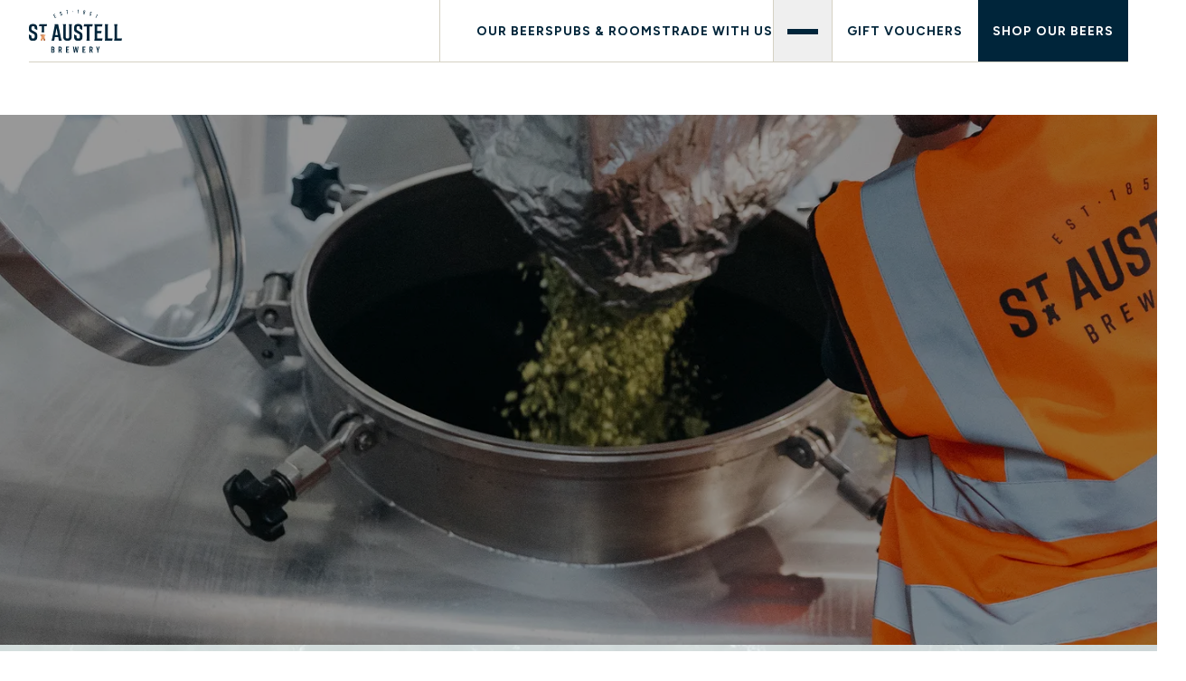

--- FILE ---
content_type: text/html; charset=utf-8
request_url: https://www.staustellbrewery.co.uk/work-with-us
body_size: 56716
content:
<!DOCTYPE html><html lang="en"><head><meta charSet="utf-8"/><meta name="viewport" content="width=device-width, initial-scale=1"/><link rel="preload" as="image" imageSrcSet="/wp-content/uploads/2025/05/SAB-Website-Hero-Banner-Careers.jpg?format=auto&amp;width=1920&amp;height=1080 1920w, /wp-content/uploads/2025/05/SAB-Website-Hero-Banner-Careers.jpg?format=auto&amp;width=1440&amp;height=800 1440w, /wp-content/uploads/2025/05/SAB-Website-Hero-Banner-Careers.jpg?format=auto&amp;width=562&amp;height=1015 562w, /wp-content/uploads/2025/05/SAB-Website-Hero-Banner-Careers.jpg?format=auto&amp;width=375&amp;height=667 375w"/><link rel="stylesheet" href="/_next/static/css/e4c1be9e46dac784.css" data-precedence="next"/><link rel="preload" as="script" fetchPriority="low" href="/_next/static/chunks/webpack-577b0930a015d21a.js"/><script src="/_next/static/chunks/e6812313-7c861ce244e9b4db.js" async=""></script><script src="/_next/static/chunks/263-a6a454a4f43a825d.js" async=""></script><script src="/_next/static/chunks/main-app-06dc483ffbc156db.js" async=""></script><script src="/_next/static/chunks/526-e4f044b34f4d33ea.js" async=""></script><script src="/_next/static/chunks/370-faa286e41b853366.js" async=""></script><script src="/_next/static/chunks/7-878c9ad58edf8ba0.js" async=""></script><script src="/_next/static/chunks/app/layout-b3af649538439973.js" async=""></script><script src="/_next/static/chunks/b51125f9-ea49a03bf858faff.js" async=""></script><script src="/_next/static/chunks/977-24777c62e31e8ada.js" async=""></script><script src="/_next/static/chunks/694-10af170bf777d7b9.js" async=""></script><script src="/_next/static/chunks/app/%5B%5B...slug%5D%5D/page-423842a1306a0a73.js" async=""></script><link rel="preload" href="https://www.googletagmanager.com/gtm.js?id=GTM-N2K2CRK" as="script"/><meta name="next-size-adjust" content=""/><link rel="preload" href="https://use.typekit.net/rrf1lpo.css" as="style"/><script>
              window.dataLayer = window.dataLayer || [];
              function gtag() {dataLayer.push(arguments);}
              gtag("consent", "default", {
                "ad_storage": "denied",
                "ad_user_data" : "denied",
                "ad_personalization": "denied",
                "analytics_storage": "denied",
                "wait_for_update": 500,
              });
        </script><link rel="stylesheet" href="https://use.typekit.net/rrf1lpo.css"/><title>Work With Us | St Austell Brewery</title><meta name="description" content="Explore career opportunities with St Austell Brewery. From our award-winning pubs to our brewery and support teams, join a passionate, friendly team making a difference across the South West."/><meta name="robots" content="index, follow"/><link rel="canonical" href="https://www.staustellbrewery.co.uk/work-with-us"/><meta property="og:title" content="Work With Us | St Austell Brewery"/><meta property="og:description" content="Explore career opportunities with St Austell Brewery. From our award-winning pubs to our brewery and support teams, join a passionate, friendly team making a difference across the South West."/><meta name="twitter:card" content="summary"/><meta name="twitter:title" content="Work With Us | St Austell Brewery"/><meta name="twitter:description" content="Explore career opportunities with St Austell Brewery. From our award-winning pubs to our brewery and support teams, join a passionate, friendly team making a difference across the South West."/><link rel="icon" href="/favicon.ico" type="image/x-icon" sizes="32x32"/><script>document.querySelectorAll('body link[rel="icon"], body link[rel="apple-touch-icon"]').forEach(el => document.head.appendChild(el))</script><script src="/_next/static/chunks/polyfills-42372ed130431b0a.js" noModule=""></script></head><body class="__variable_ddd48e page-container"><header id="header" class="pointer-events-auto fixed left-0 top-0 z-[1000] w-full bg-[var(--header-bg)] text-[var(--header-color)] transform transition-all duration-500 ease-in-out translate-y-0" data-is-scrolled="false"><div class="relative z-20 flex h-full w-full items-center justify-center bg-[var(--header-bg)] md:container md:justify-between"><a class="block h-[108px] w-auto pr-2 max-md:ml-auto max-md:mr-auto max-md:translate-x-[33px] max-md:py-4 md:h-[49px]" aria-label="ST Austell" href="/"><svg xmlns="http://www.w3.org/2000/svg" fill="none" viewBox="0 0 103 49" class="block h-full w-auto max-w-full text-[var(--header-color)]"><g clip-path="url(#logo_svg__a)"><path fill="currentColor" d="M27.618 44.896c.524-.216.57-.857.57-1.07v-.854c0-.893-.6-1.405-1.648-1.405h-1.794v6.926h1.775c1.053 0 1.706-.538 1.706-1.405v-1.116c0-.544-.213-.918-.608-1.075zm-1.823-2.403h.724c.427 0 .618.195.618.633v.786c0 .368-.202.546-.617.546h-.725zm1.382 4.44c0 .438-.19.633-.618.633h-.764v-2.2h.764c.416 0 .618.178.618.547zm9.023-2.728v-1.136c0-.983-.596-1.503-1.725-1.503H32.7v6.927h1.05v-2.785h.687l.947 2.785h1.078l-1.045-2.951c.52-.233.784-.682.784-1.337Zm-1.049-.165c0 .526-.207.74-.715.74h-.686v-2.276h.686c.508 0 .715.215.715.741v.796Zm35.314.165v-1.136c0-.983-.597-1.503-1.727-1.503h-1.775v6.927h1.05v-2.785h.688l.947 2.785h1.078l-1.045-2.951c.52-.233.784-.682.784-1.337m-1.05-.165c0 .526-.208.74-.715.74h-.686v-2.276h.686c.507 0 .715.215.715.741v.796Zm7.765-2.474-.878 3.105-.877-3.105h-1.109l1.451 4.367v2.56h1.05v-2.56l1.451-4.367zm-23.964 4.82-.92-4.82h-.949l-.911 4.817-.647-4.817h-1.043l1.125 6.927h1.008l.942-4.78.932 4.78h.98l1.125-6.927h-.995zM42.203 45.38h1.643l.195-.957h-1.838V42.52h2.02l.196-.958h-3.307V48.5h3.126l.196-.957h-2.23zm18.219 0h1.643l.195-.957h-1.838V42.52h2.019l.196-.958H59.33V48.5h3.127l.195-.957h-2.23zM6.533 25.096l-2.38-1.274c-1.043-.558-1.336-.895-1.336-1.863v-1.224c0-1.252.526-1.787 1.759-1.787s1.76.535 1.76 1.787v.972l2.817 1.507v-2.887c0-2.462-1.685-3.873-4.576-3.873S0 17.866 0 20.328v2.243c0 1.766.862 2.638 2.647 3.595l2.38 1.273c1.06.565 1.36 1.012 1.36 1.94v1.402c0 1.236-.583 1.837-1.785 1.837s-1.785-.584-1.785-1.837v-1.249L0 28.023v3.164c0 2.677 1.455 3.924 4.576 3.924s4.629-1.284 4.629-3.924v-2.473c0-1.785-1.014-2.73-2.672-3.618m49.965 0-2.38-1.274c-1.043-.558-1.336-.895-1.336-1.863v-1.224c0-1.252.526-1.787 1.76-1.787s1.759.535 1.759 1.787v.972l2.818 1.507v-2.887c0-2.462-1.685-3.873-4.576-3.873s-4.576 1.411-4.576 3.873v2.243c0 1.766.862 2.638 2.647 3.595l2.38 1.273c1.06.565 1.36 1.012 1.36 1.94v1.402c0 1.236-.584 1.837-1.785 1.837s-1.786-.584-1.786-1.837v-1.25l-2.816-1.507v3.164c0 2.677 1.454 3.924 4.576 3.924s4.628-1.284 4.628-3.924v-2.473c0-1.785-1.013-2.73-2.672-3.618Zm-36.934-6.079.48-2.359h-8.441l-.48 2.358h3.03v4.04c0 .961.012 1.913-.314 2.797h3.289c-.326-.884-.315-1.836-.315-2.798v-4.04h2.752zm56.026 7.686h4.322l.514-2.519h-4.837V19.18h5.315l.513-2.52h-9.133c.369 1.087.435 2.221.436 3.39v11.466c0 1.174-.066 2.301-.436 3.393h8.66l.513-2.519H75.59v-5.685Zm11.603 5.685v-12.34c0-1.173.066-2.297.436-3.388h-3.74c.368 1.086.434 2.22.435 3.389v11.466c0 1.174-.066 2.301-.436 3.393h8.225l.513-2.519zm10.373 0v-12.34c0-1.173.066-2.297.436-3.388H94.26c.368 1.086.435 2.22.436 3.389v11.466c0 1.174-.066 2.301-.436 3.393h8.224l.514-2.519h-5.433Zm-26.934-15.73h-9.594l-.515 2.522h3.515v12.335c0 1.172-.066 2.302-.436 3.393h3.74c-.37-1.092-.436-2.22-.436-3.393V19.179h3.21l.514-2.52zm-26.525 0c.37 1.093.396 2.216.396 3.39V30.5c0 1.455-.509 2.116-1.876 2.116s-1.875-.66-1.875-2.116V20.047c0-1.173.026-2.297.396-3.389H37.54c.37 1.093.436 2.216.436 3.39V31.06c0 2.659 1.557 4.05 4.651 4.05s4.652-1.392 4.652-4.05V20.047c0-1.173.066-2.297.436-3.389zM35.34 31.514l-3.03-14.856h-3.82c.19.705-.01 1.924-.223 3.036l-2.41 11.82c-.335 1.598-.605 2.403-.967 3.393h3.077l.702-3.786h3.742l.687 3.786h3.209a20 20 0 0 1-.966-3.393zm-6.224-2.81 1.443-7.788 1.413 7.788zm7.436-23.27c-.12-.382-.398-.51-.803-.597l-.611-.124c-.27-.06-.384-.12-.459-.36l-.086-.273c-.099-.32.016-.494.292-.579.277-.085.47-.007.57.312l.077.25.621.13-.197-.634c-.18-.576-.67-.694-1.221-.524s-.876.54-.696 1.116l.156.503c.12.382.369.493.801.59l.606.126c.276.06.395.135.469.375l.098.314c.098.314-.013.505-.294.59-.282.087-.48-.007-.579-.321l-.097-.312-.618-.128.217.695c.19.604.621.721 1.23.534.608-.188.885-.53.698-1.128l-.172-.554zm4.569-3.425.749-.126.616 3.635.557-.093-.616-3.635.65-.11.016-.506-1.957.329zm12.619-.605.661-.216-.194 3.629.553.028L54.976.5l-1.21.42zm7.92.023-.183-.033c-.585-.106-.932.154-1.034.713l-.091.506c-.047.259-.049.61.302.723-.39-.004-.509.412-.548.636l-.11.606c-.102.558.132.922.718 1.026l.183.033c.586.104.932-.154 1.033-.713l.11-.606c.04-.224.076-.655-.292-.787.37.018.491-.313.538-.572l.091-.506c.102-.558-.132-.922-.718-1.026zm-.15 2.747-.106.582c-.063.347-.252.447-.459.41l-.113-.021c-.206-.038-.349-.196-.286-.544l.106-.581c.057-.312.242-.394.45-.357l.113.02c.206.038.352.179.295.49Zm.317-1.746-.08.441c-.056.312-.242.394-.45.357l-.111-.02c-.206-.038-.352-.179-.295-.49l.08-.442c.062-.347.252-.447.458-.41l.112.02c.206.038.349.197.286.544m12.947 3.465-.208.438.695.049-1.563 3.284.5.234 1.872-3.93zM29.049 9.231l-.607-1.295.79-.365-.116-.5-.886.41-.535-1.142 1.001-.463-.117-.493-1.607.744 1.776 3.79 1.53-.708-.118-.493zm19.446-6.927-.396.485.488.394.396-.486zM67.332 5.06l.516.181c.147-.14.3-.205.523-.133.177.057.32.179.216.503l-.307.944c-.105.324-.285.39-.549.307-.256-.083-.363-.243-.258-.566l.178-.546-.567-.006-.148.454c-.187.574.06.924.648 1.113.589.19 1.006.053 1.192-.52l.354-1.086c.185-.568-.097-.885-.515-1.02-.297-.095-.467-.037-.603.051l.36-1.108 1.018.328.385-.386L68.002 3l-.671 2.06Z"></path><path fill="url(#logo_svg__b)" d="m17.218 28.04-.343.71a32 32 0 0 0-.58-.212v-.727H14.67v.727s-.398.142-.58.213l-.342-.71s-.852.462-1.195.65l.433.908h.39l.342.477-.002 2.203-.664.735v1.893h1.634v-.837c0-1.017 1.592-1.017 1.592 0v.837h1.635v-1.893l-.664-.735-.002-2.203.34-.477h.39l.434-.909z"></path></g><defs><linearGradient id="logo_svg__b" x1="18.386" x2="12.59" y1="34.438" y2="28.333" gradientUnits="userSpaceOnUse"><stop stop-color="#A2603D"></stop><stop offset="0.543" stop-color="#F2A56C"></stop><stop offset="1" stop-color="#A2603D"></stop></linearGradient><clipPath id="logo_svg__a"><path fill="currentColor" d="M0 .5h103v48H0z"></path></clipPath></defs></svg></a><div class="flex h-full items-center border-[var(--header-border)] md:gap-x-10 md:pl-10 lg:border-l"><nav aria-label="Main" data-orientation="horizontal" dir="ltr" class="py-2.5 max-lg:hidden"><div style="position:relative"><ul data-orientation="horizontal" class="flex flex-wrap items-center gap-y-2 font-figtree text-[14px] font-[700] uppercase leading-[22px] tracking-[1px] md:gap-x-10" dir="ltr"><li class="transition-colors duration-300 ease-out hover:text-secondary"><a href="https://www.staustellbrewery.co.uk/our-beers" class="main-nav-first-item" data-radix-collection-item="">Our Beers</a></li><li class="transition-colors duration-300 ease-out hover:text-secondary"><a href="https://www.staustellbrewery.co.uk/pubs-rooms" class="" data-radix-collection-item="">Pubs &amp; Rooms</a></li><li class="transition-colors duration-300 ease-out hover:text-secondary"><a href="https://www.staustellbrewery.co.uk/trade-with-us" class="" data-radix-collection-item="">Trade With Us</a></li></ul></div></nav><div class="flex h-full items-center" data-header-nav-buttons="true"><button type="button" aria-haspopup="dialog" aria-expanded="false" aria-controls="radix-«R5db»" data-state="closed" class="group/btn copper-gradient-hover flex h-[108px] w-[66px] cursor-pointer items-center justify-center border-l border-[var(--header-border)] md:h-[69px] md:border-r [&amp;_span]:transition-all [&amp;_span]:duration-300 [&amp;_span]:ease-out" aria-label="Open Nav"><span class="flex h-full w-[34px] flex-col items-center justify-center gap-y-3"><span class="block h-[2px] w-[34px] bg-[var(--header-color)] group-hover/btn:bg-secondary"></span><span class="block h-[2px] w-[34px] bg-[var(--header-color)] group-hover/btn:w-[22px] group-hover/btn:bg-secondary"></span><span class="block h-[2px] w-[34px] bg-[var(--header-color)] group-hover/btn:bg-secondary"></span></span></button><div class="flex h-full items-center max-md:hidden md:h-[69px]"><a target="_blank" class="group/button copper-gradient-hover relative flex h-full max-w-[166px] items-center justify-center px-4 text-center font-figtree text-[14px] font-[700] uppercase leading-[22px] tracking-[1px] transition-all duration-300 ease-out border-r border-white" rel="noreferrer" href="https://gift.staustellbreweryshop.co.uk/"><span>Gift Vouchers</span></a><a target="_blank" class="group/button copper-gradient-hover relative flex h-full max-w-[166px] items-center justify-center px-4 text-center font-figtree text-[14px] font-[700] uppercase leading-[22px] tracking-[1px] transition-all duration-300 ease-out bg-[var(--header-cta-bg)] text-[var(--header-cta-text)]" rel="noreferrer" href="https://www.staustellbreweryshop.co.uk/"><span>Shop Our Beers</span></a></div></div></div></div><div style="opacity:0"></div><div class="relative z-20 mx-auto -mt-px h-[1px] w-full bg-[var(--header-border)] md:max-w-[calc(100vw-2rem)] lg:max-w-[calc(100vw-4rem)]"></div><div id="secondary-nav" class="transition-delay-200 relative z-10 transition-all duration-500 ease-out -translate-y-full opacity-0"><nav aria-label="Main" data-orientation="horizontal" dir="ltr" class="wrapper grid grid-cols-[auto_1fr] items-stretch justify-start" style="padding-left:16px"><div style="position:relative"><ul data-orientation="horizontal" class="secondary-nav-label mr-4 h-full shrink-0 md:mr-10" dir="ltr"><li class="flex h-full shrink-0 items-center whitespace-nowrap border-r border-[var(--header-border)] pr-4 font-figtree text-[14px] font-[700] uppercase leading-[22px] tracking-[1px] text-clay md:pr-10 lg:text-secondary"><a href="https://www.staustellbrewery.co.uk/work-with-us" data-radix-collection-item="">Work with us</a></li></ul></div><div style="position:relative"><ul data-orientation="horizontal" class="w-full flex-1 flex-grow items-center gap-x-6 overflow-auto whitespace-nowrap font-figtree text-[14px] font-[700] uppercase leading-[22px] tracking-[1px]" dir="ltr"><div class="relative"><div class="overflow-x-2 block md:flex md:gap-x-10 indiana-scroll-container indiana-scroll-container--hide-scrollbars"><li class="shrink-0 pb-4 pt-5 transition-colors duration-300 ease-out hover:text-secondary max-md:mr-6 max-md:inline-block"><a href="https://www.staustellbrewery.co.uk/work-with-us/join-our-pub-teams" data-radix-collection-item="">Join Our Pub Teams</a></li><li class="shrink-0 pb-4 pt-5 transition-colors duration-300 ease-out hover:text-secondary max-md:mr-6 max-md:inline-block"><a href="https://www.staustellbrewery.co.uk/work-with-us/run-a-pub" data-radix-collection-item="">Run a Pub</a></li><li class="shrink-0 pb-4 pt-5 transition-colors duration-300 ease-out hover:text-secondary max-md:mr-6 max-md:inline-block"><a href="https://www.staustellbrewery.co.uk/work-with-us/early-careers" data-radix-collection-item="">Early Careers</a></li></div></div></ul></div></nav><div class="relative z-[-1] mx-auto -mt-px h-[1px] w-full bg-[var(--header-border)] md:max-w-[calc(100vw-2rem)] lg:max-w-[calc(100vw-4rem)]"></div></div></header><main><section class="flexible-block py-10 lg:py-[52px] data-[layout=hero]:!py-0 data-[layout=blogGrid]:!py-0 data-[layout=introText]:!py-0 data-[layout=testimonials]:!py-0 data-[layout=socialFeed]:bg-coast-gradient data-[layout=socialFeed]:!py-0 data-[layout=articleFeed]:bg-coast-gradient data-[layout=articleFeed]:!py-0 data-[layout=gradientBlocks]:bg-coast-gradient data-[layout=gradientBlocks]:!py-0" data-layout="hero" data-next-layout="introText" data-position="1"><div class="w-full overflow-hidden"><div class="relative flex h-full min-h-[inherit] w-full items-center justify-start bg-black px-[1rem] lg:px-[2rem] pb-20 pt-[190px] md:pb-[130px] md:pt-[250px] h-[1px]"><div class="relative z-50" style="opacity:0;transform:translateY(50px)"><h1 class="mb-4 max-w-[911px] font-rift font-[700] xl:mb-10 text-headingmob1 xl:text-heading1 text-light">WORK WITH US</h1><div class="multiline [&amp;_a]:underline [&amp;_p:not(:last-child)]:mb-5 [&amp;_ul_li:not(:last-child)]:mb-[5px] [&amp;_ul_li]:list-disc max-lg:[&amp;_ul_li]:ml-4 max-w-[567px] font-figtree font-[700] text-white"><p>Our people are at the heart of what we do. We’re here to shape meaningful futures across brewing, hospitality and wholesale – for our team, our communities and the generations to come.</p>
</div><div class="mt-10"><div class="flex flex-wrap items-center gap-x-4 gap-y-2 max-lg:gap-y-4 lg:gap-x-10"><a target="_blank" class="group/button relative text-center font-figtree text-[14px] font-[700] uppercase leading-[22px] tracking-[1px] ease-out min-w-[146px] border-[1px] px-4 py-4 md:min-w-[164px] border-white text-white after:bg-white transition-colors duration-300 hover:border-secondary hover:bg-primary [&amp;:hover&gt;span]:bg-gradient-to-br [&amp;:hover&gt;span]:from-[#A2603D] [&amp;:hover&gt;span]:via-[#F2A56C] [&amp;:hover&gt;span]:to-[#A2603D] [&amp;:hover&gt;span]:bg-clip-text [&amp;:hover&gt;span]:text-transparent [&amp;&gt;span]:transition-all [&amp;&gt;span]:duration-300" href="https://harri.com/St-Austell-Brewery-Careers"><span class="relative">FIND A ROLE</span></a><button href="5" class="group/button relative text-center font-figtree text-[14px] font-[700] uppercase leading-[22px] tracking-[1px] transition-all duration-300 ease-out [&amp;&gt;span]:relative [&amp;&gt;span]:pb-1 [&amp;&gt;span]:after:absolute [&amp;&gt;span]:after:bottom-0 [&amp;&gt;span]:after:left-1/2 [&amp;&gt;span]:after:h-[1px] [&amp;&gt;span]:after:w-full [&amp;&gt;span]:after:-translate-x-1/2 [&amp;&gt;span]:after:bg-current [&amp;&gt;span]:after:transition-all [&amp;&gt;span]:after:duration-300 hover:[&amp;&gt;span]:after:bottom-[-2px] hover:[&amp;&gt;span]:after:w-[110%] hover:[&amp;&gt;span]:after:opacity-0 border-white text-white after:bg-white"><span class="relative">OUR TEAMS</span></button></div></div></div><img class="absolute left-0 top-0 h-full w-full object-cover z-10 opacity-60" src="/wp-content/uploads/2025/05/SAB-Website-Hero-Banner-Careers.jpg?format=auto" srcSet="/wp-content/uploads/2025/05/SAB-Website-Hero-Banner-Careers.jpg?format=auto&amp;width=1920&amp;height=1080 1920w, /wp-content/uploads/2025/05/SAB-Website-Hero-Banner-Careers.jpg?format=auto&amp;width=1440&amp;height=800 1440w, /wp-content/uploads/2025/05/SAB-Website-Hero-Banner-Careers.jpg?format=auto&amp;width=562&amp;height=1015 562w, /wp-content/uploads/2025/05/SAB-Website-Hero-Banner-Careers.jpg?format=auto&amp;width=375&amp;height=667 375w" loading="eager" width="1920" height="1080" alt="Hero Image"/></div></div></section><section class="flexible-block py-10 lg:py-[52px] data-[layout=hero]:!py-0 data-[layout=blogGrid]:!py-0 data-[layout=introText]:!py-0 data-[layout=testimonials]:!py-0 data-[layout=socialFeed]:bg-coast-gradient data-[layout=socialFeed]:!py-0 data-[layout=articleFeed]:bg-coast-gradient data-[layout=articleFeed]:!py-0 data-[layout=gradientBlocks]:bg-coast-gradient data-[layout=gradientBlocks]:!py-0" data-prev-layout="hero" data-layout="introText" data-next-layout="slimPromo" data-position="2"><div class="relative py-10 md:py-[80px] z-0 before:absolute before:left-0 before:top-0 before:block before:h-full before:w-full before:bg-fade-gradient"><img class="absolute left-0 top-0 -z-10 h-full w-full object-cover object-center opacity-20" src="/wp-content/uploads/2025/06/Intro-Text-Waves-1.png?format=auto" srcSet="/wp-content/uploads/2025/06/Intro-Text-Waves-1.png?format=auto&amp;width=1440&amp;height=539 1440w, /wp-content/uploads/2025/06/Intro-Text-Waves-1.png?format=auto&amp;width=1920&amp;height=645 1920w" loading="lazy" width="1920" height="645" alt=""/><div class="container relative z-10"><div class="flex md:px-[113px]"><div class="w-full flex-none"><div style="opacity:0;transform:translateY(50px)"><h2 class="mb-10 font-rift font-[700] uppercase text-headingmob1 lg:text-heading1 text-primary">IT STARTS WITH YOU</h2><div class="multiline [&amp;_a]:underline [&amp;_p:not(:last-child)]:mb-5 [&amp;_ul_li:not(:last-child)]:mb-[5px] [&amp;_ul_li]:list-disc max-lg:[&amp;_ul_li]:ml-4 md:max-w-[676px]"><p>Great experiences start with great people, and we believe in creating something that lasts. Our purpose is simple but powerful: brewing great experiences for the generations to come. Whether you’re pulling pints, delivering orders, crafting new beers or leading a team, every role has a hand in building a legacy of warmth, quality and connection.</p>
<p>We do this by living our values every day. We<strong> have heart</strong> in all we do, showing care for our teams, our customers and our communities. We<strong> take pride</strong> in our craft, our heritage and the experience we deliver. We are <strong>one team</strong>, working together with trust and respect. We<strong> welcome all</strong>, creating spaces where everyone feels at home. And we<strong> innovate </strong>– always looking ahead to shape a better, brighter future.</p>
<p>This is more than work, it’s a shared purpose. And it all starts with you.</p>
</div><div class="mt-10"><div class="flex flex-wrap items-center gap-x-4 gap-y-2 max-lg:gap-y-4 lg:gap-x-10 max-sm:flex-col max-sm:gap-y-6"><a class="group/button relative text-center font-figtree text-[14px] font-[700] uppercase leading-[22px] tracking-[1px] ease-out min-w-[146px] border-[1px] px-4 py-4 md:min-w-[164px] border-primary text-primary after:bg-primary transition-colors duration-300 hover:border-secondary hover:bg-primary [&amp;:hover&gt;span]:bg-gradient-to-br [&amp;:hover&gt;span]:from-[#A2603D] [&amp;:hover&gt;span]:via-[#F2A56C] [&amp;:hover&gt;span]:to-[#A2603D] [&amp;:hover&gt;span]:bg-clip-text [&amp;:hover&gt;span]:text-transparent [&amp;&gt;span]:transition-all [&amp;&gt;span]:duration-300" href="https://www.staustellbrewery.co.uk/about-us"><span class="relative">ABOUT US</span></a><button href="8" class="group/button relative text-center font-figtree text-[14px] font-[700] uppercase leading-[22px] tracking-[1px] transition-all duration-300 ease-out [&amp;&gt;span]:relative [&amp;&gt;span]:pb-1 [&amp;&gt;span]:after:absolute [&amp;&gt;span]:after:bottom-0 [&amp;&gt;span]:after:left-1/2 [&amp;&gt;span]:after:h-[1px] [&amp;&gt;span]:after:w-full [&amp;&gt;span]:after:-translate-x-1/2 [&amp;&gt;span]:after:bg-current [&amp;&gt;span]:after:transition-all [&amp;&gt;span]:after:duration-300 hover:[&amp;&gt;span]:after:bottom-[-2px] hover:[&amp;&gt;span]:after:w-[110%] hover:[&amp;&gt;span]:after:opacity-0 border-primary text-primary after:bg-primary"><span class="relative">FAQS</span></button></div></div></div></div></div></div></div></section><section class="flexible-block py-10 lg:py-[52px] data-[layout=hero]:!py-0 data-[layout=blogGrid]:!py-0 data-[layout=introText]:!py-0 data-[layout=testimonials]:!py-0 data-[layout=socialFeed]:bg-coast-gradient data-[layout=socialFeed]:!py-0 data-[layout=articleFeed]:bg-coast-gradient data-[layout=articleFeed]:!py-0 data-[layout=gradientBlocks]:bg-coast-gradient data-[layout=gradientBlocks]:!py-0" data-prev-layout="introText" data-layout="slimPromo" data-next-layout="textMedia" data-position="3"><div class="flex flex-col max-md:px-0 md:flex-row lg:items-center md:pl-0"><div class="relative w-full max-md:mb-6 md:w-[59%]"><img class="relative z-10 hidden h-auto w-full md:block" src="/wp-content/uploads/2025/06/Our-Story-Slim-Promo-Pint-Pour.png?format=auto" srcSet="/wp-content/uploads/2025/06/Our-Story-Slim-Promo-Pint-Pour.png?format=auto&amp;height=293.5&amp;width=425.5 425.5w, /wp-content/uploads/2025/06/Our-Story-Slim-Promo-Pint-Pour.png?format=auto&amp;height=440.25&amp;width=638.25 638.25w, /wp-content/uploads/2025/06/Our-Story-Slim-Promo-Pint-Pour.png?format=auto&amp;height=587&amp;width=851 851w, /wp-content/uploads/2025/06/Our-Story-Slim-Promo-Pint-Pour.png?format=auto&amp;height=733.75&amp;width=1063.75 1063.75w, /wp-content/uploads/2025/06/Our-Story-Slim-Promo-Pint-Pour.png?format=auto&amp;height=880.5&amp;width=1276.5 1276.5w, /wp-content/uploads/2025/06/Our-Story-Slim-Promo-Pint-Pour.png?format=auto&amp;height=1174&amp;width=1702 1702w" loading="lazy" alt="Image"/><img class="relative z-10 h-auto w-full md:hidden" src="/wp-content/uploads/2025/06/Our-Story-Slim-Promo-Pint-Pour.png?format=auto" srcSet="/wp-content/uploads/2025/06/Our-Story-Slim-Promo-Pint-Pour.png?format=auto&amp;height=192.5&amp;width=187.5 187.5w, /wp-content/uploads/2025/06/Our-Story-Slim-Promo-Pint-Pour.png?format=auto&amp;height=288.75&amp;width=281.25 281.25w, /wp-content/uploads/2025/06/Our-Story-Slim-Promo-Pint-Pour.png?format=auto&amp;height=385&amp;width=375 375w, /wp-content/uploads/2025/06/Our-Story-Slim-Promo-Pint-Pour.png?format=auto&amp;height=481.25&amp;width=468.75 468.75w, /wp-content/uploads/2025/06/Our-Story-Slim-Promo-Pint-Pour.png?format=auto&amp;height=577.5&amp;width=562.5 562.5w, /wp-content/uploads/2025/06/Our-Story-Slim-Promo-Pint-Pour.png?format=auto&amp;height=770&amp;width=750 750w" loading="lazy" alt="Image"/></div><div class="w-full max-md:px-4 md:my-8 md:flex md:w-[41%] md:justify-center"><div class="md:max-w-[82.2%]" style="opacity:0;transform:translateY(50px)"><h2 class="mb-6 font-rift text-headingmob3 font-[700] uppercase lg:text-heading3 text-primary">WHY JOIN ST AUSTELL BREWERY?</h2><div class="multiline [&amp;_a]:underline [&amp;_p:not(:last-child)]:mb-5 [&amp;_ul_li:not(:last-child)]:mb-[5px] [&amp;_ul_li]:list-disc max-lg:[&amp;_ul_li]:ml-4"><p>This is more than a job, it’s a place to belong, grow and feel proud of the part you play. Whether you’re just starting out or ready for your next adventure, we’ll support your journey – every step of the way.</p>
<p>We invest in your future with training and development, and look after each other with wellbeing support that shows heart. We celebrate long service and everyday wins, taking pride in every milestone.</p>
<p>Most importantly, we’re building a workplace where everyone feels welcome – whoever they are and wherever they’re from. Inclusion and belonging matter. We’re always listening, learning and striving to do better. Bring your whole self and be part of something you can be proud of.</p>
<p>Team members also get to enjoy discounts across our pubs and brewery shop.</p>
</div><div class="mt-6"><div class="flex flex-wrap items-center gap-x-4 gap-y-2 max-lg:gap-y-4 !gap-y-10 max-md:justify-center max-md:gap-x-10 lg:gap-x-[70px]"><a target="_blank" class="group/button relative text-center font-figtree text-[14px] font-[700] uppercase leading-[22px] tracking-[1px] ease-out min-w-[146px] border-[1px] px-4 py-4 md:min-w-[164px] border-primary text-primary after:bg-primary transition-colors duration-300 hover:border-secondary hover:bg-primary [&amp;:hover&gt;span]:bg-gradient-to-br [&amp;:hover&gt;span]:from-[#A2603D] [&amp;:hover&gt;span]:via-[#F2A56C] [&amp;:hover&gt;span]:to-[#A2603D] [&amp;:hover&gt;span]:bg-clip-text [&amp;:hover&gt;span]:text-transparent [&amp;&gt;span]:transition-all [&amp;&gt;span]:duration-300" href="https://harri.com/St-Austell-Brewery-Careers"><span class="relative">FIND YOUR NEXT ROLE</span></a></div></div></div></div></div></section><section class="flexible-block py-10 lg:py-[52px] data-[layout=hero]:!py-0 data-[layout=blogGrid]:!py-0 data-[layout=introText]:!py-0 data-[layout=testimonials]:!py-0 data-[layout=socialFeed]:bg-coast-gradient data-[layout=socialFeed]:!py-0 data-[layout=articleFeed]:bg-coast-gradient data-[layout=articleFeed]:!py-0 data-[layout=gradientBlocks]:bg-coast-gradient data-[layout=gradientBlocks]:!py-0" data-prev-layout="slimPromo" data-layout="textMedia" data-next-layout="slimPromo" data-position="4"><div class="container max-w-[1440px] p-0 md:pr-6 lg:pr-8"><div class="grid md:grid-cols-2 lg:grid-cols-[1fr_558px] bg-primary text-white"><div class="relative row-start-2 flex items-center justify-center overflow-hidden px-4 py-6 md:row-start-1" style="opacity:0;transform:translateY(50px)"><div class="absolute hidden lg:block right-0"><svg xmlns="http://www.w3.org/2000/svg" fill="none" viewBox="0 0 394 479" class="text-media-icon h-auto w-full opacity-20 min-[1330px]:opacity-100 lg:translate-x-1/2"><path stroke="currentColor" stroke-width="4" d="M249.669 2v48.488l1.327.475h.005l.014.007.057.02.227.081.87.312a3498.645 3498.645 0 0 1 13.731 4.955c8.222 2.987 17.946 6.559 24.022 8.923l1.724.67.802-1.665 22.166-46.002.594.325 6.792 3.71c5.721 3.127 13.591 7.426 22.185 12.12a83117 83117 0 0 0 47.196 25.769l-27.801 58.481h-26.01l-.597.84-22.942 32.234-.371.523v.639l.153 148.693.001.766.513.57 44.143 49.044V477H252.518v-54.506c0-17.74-6.935-31.178-17.424-40.152-10.448-8.938-24.309-13.359-38.094-13.359s-27.646 4.421-38.094 13.359c-10.489 8.974-17.424 22.412-17.424 40.152V477H35.53V351.978l44.143-49.044.513-.57v-.766l.154-148.693v-.639l-.371-.523-22.942-32.234-.597-.84H30.42L2.618 60.188A86619 86619 0 0 0 49.815 34.42L72 22.3l6.792-3.711.654-.358 22.182 46.035.803 1.666 1.724-.671c6.076-2.364 15.801-5.936 24.022-8.923 4.107-1.492 7.833-2.837 10.533-3.808l3.198-1.147.87-.312.226-.08.058-.021.014-.006.004-.001h.001l1.327-.475V2z"></path></svg></div><div class="grid gap-6 relative md:max-w-[442px]"><h2 class="font-rift font-[700] lg:text-heading3 text-headingmob3 text-light">CRAFT YOUR FUTURE WITH US</h2><div class="grid gap-4 "><p>Our apprenticeships offer real responsibility, real pay and real support and  provide the chance to earn while you learn in a hands-on role. Whether you’re passionate about brewing, hospitality, kitchens, logistics or beyond, you’ll build practical skills, gain recognised qualifications and be part of a team that’s behind you every step of the way. This is your opportunity to grow in confidence and shape a career to be proud of.</p>
<p>&nbsp;</p>
</div><div class="flex flex-wrap items-center gap-x-4 gap-y-2 max-lg:gap-y-4 lg:gap-x-10 flex-col md:flex-row"><a target="_blank" class="group/button relative text-center font-figtree text-[14px] font-[700] uppercase leading-[22px] tracking-[1px] ease-out min-w-[146px] border-[1px] px-4 py-4 md:min-w-[164px] border-white text-white after:bg-white transition-colors duration-300 hover:border-secondary hover:bg-primary [&amp;:hover&gt;span]:bg-gradient-to-br [&amp;:hover&gt;span]:from-[#A2603D] [&amp;:hover&gt;span]:via-[#F2A56C] [&amp;:hover&gt;span]:to-[#A2603D] [&amp;:hover&gt;span]:bg-clip-text [&amp;:hover&gt;span]:text-transparent [&amp;&gt;span]:transition-all [&amp;&gt;span]:duration-300" href="https://harri.com/St-Austell-Brewery-Careers?filters=jobsPositions%253DApprentice"><span class="relative">FIND AN APPRENTICESHIP</span></a><a class="group/button relative text-center font-figtree text-[14px] font-[700] uppercase leading-[22px] tracking-[1px] transition-all duration-300 ease-out [&amp;&gt;span]:relative [&amp;&gt;span]:pb-1 [&amp;&gt;span]:after:absolute [&amp;&gt;span]:after:bottom-0 [&amp;&gt;span]:after:left-1/2 [&amp;&gt;span]:after:h-[1px] [&amp;&gt;span]:after:w-full [&amp;&gt;span]:after:-translate-x-1/2 [&amp;&gt;span]:after:bg-current [&amp;&gt;span]:after:transition-all [&amp;&gt;span]:after:duration-300 hover:[&amp;&gt;span]:after:bottom-[-2px] hover:[&amp;&gt;span]:after:w-[110%] hover:[&amp;&gt;span]:after:opacity-0 border-white text-white after:bg-white" href="https://www.staustellbrewery.co.uk/work-with-us/early-careers"><span class="relative">EARLY CAREERS</span></a></div></div></div><div class="row-start-1 px-4 pt-4 md:px-0 md:pt-0"><img src="/wp-content/uploads/2025/06/join-our-pub-teams-text-media-apprenticeships.png?format=auto" srcSet="/wp-content/uploads/2025/06/join-our-pub-teams-text-media-apprenticeships.png?format=auto&amp;height=356.5&amp;width=279 279w, /wp-content/uploads/2025/06/join-our-pub-teams-text-media-apprenticeships.png?format=auto&amp;height=534.75&amp;width=418.5 418.5w, /wp-content/uploads/2025/06/join-our-pub-teams-text-media-apprenticeships.png?format=auto&amp;height=713&amp;width=558 558w, /wp-content/uploads/2025/06/join-our-pub-teams-text-media-apprenticeships.png?format=auto&amp;height=891.25&amp;width=697.5 697.5w, /wp-content/uploads/2025/06/join-our-pub-teams-text-media-apprenticeships.png?format=auto&amp;height=1069.5&amp;width=837 837w, /wp-content/uploads/2025/06/join-our-pub-teams-text-media-apprenticeships.png?format=auto&amp;height=1426&amp;width=1116 1116w" loading="lazy" alt=""/></div></div></div></section><section class="flexible-block py-10 lg:py-[52px] data-[layout=hero]:!py-0 data-[layout=blogGrid]:!py-0 data-[layout=introText]:!py-0 data-[layout=testimonials]:!py-0 data-[layout=socialFeed]:bg-coast-gradient data-[layout=socialFeed]:!py-0 data-[layout=articleFeed]:bg-coast-gradient data-[layout=articleFeed]:!py-0 data-[layout=gradientBlocks]:bg-coast-gradient data-[layout=gradientBlocks]:!py-0" data-prev-layout="textMedia" data-layout="slimPromo" data-next-layout="tabbedRegion" data-position="5"><div class="flex flex-col max-md:px-0 md:flex-row lg:items-center md:pl-0"><div class="relative w-full max-md:mb-6 md:w-[59%]"><img class="relative z-10 hidden h-auto w-full md:block" src="/wp-content/uploads/2025/06/work-with-us-join-our-pub-teams-chef-slim-promo.png?format=auto" srcSet="/wp-content/uploads/2025/06/work-with-us-join-our-pub-teams-chef-slim-promo.png?format=auto&amp;height=293.5&amp;width=425.5 425.5w, /wp-content/uploads/2025/06/work-with-us-join-our-pub-teams-chef-slim-promo.png?format=auto&amp;height=440.25&amp;width=638.25 638.25w, /wp-content/uploads/2025/06/work-with-us-join-our-pub-teams-chef-slim-promo.png?format=auto&amp;height=587&amp;width=851 851w, /wp-content/uploads/2025/06/work-with-us-join-our-pub-teams-chef-slim-promo.png?format=auto&amp;height=733.75&amp;width=1063.75 1063.75w, /wp-content/uploads/2025/06/work-with-us-join-our-pub-teams-chef-slim-promo.png?format=auto&amp;height=880.5&amp;width=1276.5 1276.5w, /wp-content/uploads/2025/06/work-with-us-join-our-pub-teams-chef-slim-promo.png?format=auto&amp;height=1174&amp;width=1702 1702w" loading="lazy" alt="Image"/><img class="relative z-10 h-auto w-full md:hidden" src="/wp-content/uploads/2025/06/work-with-us-join-our-pub-teams-chef-slim-promo.png?format=auto" srcSet="/wp-content/uploads/2025/06/work-with-us-join-our-pub-teams-chef-slim-promo.png?format=auto&amp;height=192.5&amp;width=187.5 187.5w, /wp-content/uploads/2025/06/work-with-us-join-our-pub-teams-chef-slim-promo.png?format=auto&amp;height=288.75&amp;width=281.25 281.25w, /wp-content/uploads/2025/06/work-with-us-join-our-pub-teams-chef-slim-promo.png?format=auto&amp;height=385&amp;width=375 375w, /wp-content/uploads/2025/06/work-with-us-join-our-pub-teams-chef-slim-promo.png?format=auto&amp;height=481.25&amp;width=468.75 468.75w, /wp-content/uploads/2025/06/work-with-us-join-our-pub-teams-chef-slim-promo.png?format=auto&amp;height=577.5&amp;width=562.5 562.5w, /wp-content/uploads/2025/06/work-with-us-join-our-pub-teams-chef-slim-promo.png?format=auto&amp;height=770&amp;width=750 750w" loading="lazy" alt="Image"/></div><div class="w-full max-md:px-4 md:my-8 md:flex md:w-[41%] md:justify-center"><div class="md:max-w-[82.2%]" style="opacity:0;transform:translateY(50px)"><h2 class="mb-6 font-rift text-headingmob3 font-[700] uppercase lg:text-heading3 text-primary">AT THE HEART OF THE GUEST EXPERIENCE</h2><div class="multiline [&amp;_a]:underline [&amp;_p:not(:last-child)]:mb-5 [&amp;_ul_li:not(:last-child)]:mb-[5px] [&amp;_ul_li]:list-disc max-lg:[&amp;_ul_li]:ml-4"><p>Whether you’re behind the bar, at the pass, or leading the way, our pub teams are all about people, pace and passion. From kitchen craft and front-of-house warmth to the leadership that brings it all together, every role plays a part in creating moments that guests remember. It’s rewarding, fast-moving and full of opportunity, and you’ll work with a team who feel like family and in a culture built on care.</p>
</div><div class="mt-6"><div class="flex flex-wrap items-center gap-x-4 gap-y-2 max-lg:gap-y-4 !gap-y-10 max-md:justify-center max-md:gap-x-10 lg:gap-x-[70px]"><a target="_blank" class="group/button relative text-center font-figtree text-[14px] font-[700] uppercase leading-[22px] tracking-[1px] ease-out min-w-[146px] border-[1px] px-4 py-4 md:min-w-[164px] border-primary text-primary after:bg-primary transition-colors duration-300 hover:border-secondary hover:bg-primary [&amp;:hover&gt;span]:bg-gradient-to-br [&amp;:hover&gt;span]:from-[#A2603D] [&amp;:hover&gt;span]:via-[#F2A56C] [&amp;:hover&gt;span]:to-[#A2603D] [&amp;:hover&gt;span]:bg-clip-text [&amp;:hover&gt;span]:text-transparent [&amp;&gt;span]:transition-all [&amp;&gt;span]:duration-300" href="https://www.staustellbrewery.co.uk/work-with-us/join-our-pub-teams"><span class="relative">JOIN OUR PUB TEAMS</span></a></div></div></div></div></div></section><section class="flexible-block py-10 lg:py-[52px] data-[layout=hero]:!py-0 data-[layout=blogGrid]:!py-0 data-[layout=introText]:!py-0 data-[layout=testimonials]:!py-0 data-[layout=socialFeed]:bg-coast-gradient data-[layout=socialFeed]:!py-0 data-[layout=articleFeed]:bg-coast-gradient data-[layout=articleFeed]:!py-0 data-[layout=gradientBlocks]:bg-coast-gradient data-[layout=gradientBlocks]:!py-0" data-prev-layout="slimPromo" data-layout="tabbedRegion" data-next-layout="quickLinkSlider" data-position="6"><div dir="ltr" data-orientation="horizontal"><div class="py-10 md:py-20 bg-primary text-white"><div class="container mb-10 max-md:text-center"><h2 class="font-rift text-headingmob3 font-bold lg:text-heading3" color="text-light">OUR TEAMS</h2></div><div class="container max-xl:px-0"><div role="tablist" aria-orientation="horizontal" class="border-b border-[#FFFFFF80]" aria-label="Tabbed Region" tabindex="-1" data-orientation="horizontal" style="outline:none"><div class="max-w-full overflow-hidden"><div class="select-none"><div class="flex"><button type="button" role="tab" aria-selected="true" aria-controls="radix-«R169tpdb»-content-head-office-support" data-state="active" id="radix-«R169tpdb»-trigger-head-office-support" class="relative whitespace-nowrap px-[30px] py-6 text-[14px] font-bold uppercase leading-[22px] tracking-[1px] max-xl:w-auto max-xl:flex-none xl:flex-auto border-r border-r-[#FFFFFF80] pl-4 before:absolute before:-bottom-px before:left-0 before:h-0 before:w-full before:bg-copper-gradient before:transition-all before:duration-300 before:ease-in-out before:content-[&#x27;&#x27;] data-[state=active]:before:h-[5px]" tabindex="-1" data-orientation="horizontal" data-radix-collection-item="">HEAD OFFICE &amp; SUPPORT</button><button type="button" role="tab" aria-selected="false" aria-controls="radix-«R169tpdb»-content-pubs-back-of-house" data-state="inactive" id="radix-«R169tpdb»-trigger-pubs-back-of-house" class="relative whitespace-nowrap px-[30px] py-6 text-[14px] font-bold uppercase leading-[22px] tracking-[1px] max-xl:w-auto max-xl:flex-none xl:flex-auto border-r border-r-[#FFFFFF80] before:absolute before:-bottom-px before:left-0 before:h-0 before:w-full before:bg-copper-gradient before:transition-all before:duration-300 before:ease-in-out before:content-[&#x27;&#x27;] data-[state=active]:before:h-[5px]" tabindex="-1" data-orientation="horizontal" data-radix-collection-item="">PUBS: BACK OF HOUSE</button><button type="button" role="tab" aria-selected="false" aria-controls="radix-«R169tpdb»-content-pubs-front-of-house" data-state="inactive" id="radix-«R169tpdb»-trigger-pubs-front-of-house" class="relative whitespace-nowrap px-[30px] py-6 text-[14px] font-bold uppercase leading-[22px] tracking-[1px] max-xl:w-auto max-xl:flex-none xl:flex-auto border-r border-r-[#FFFFFF80] before:absolute before:-bottom-px before:left-0 before:h-0 before:w-full before:bg-copper-gradient before:transition-all before:duration-300 before:ease-in-out before:content-[&#x27;&#x27;] data-[state=active]:before:h-[5px]" tabindex="-1" data-orientation="horizontal" data-radix-collection-item="">PUBS: FRONT OF HOUSE</button><button type="button" role="tab" aria-selected="false" aria-controls="radix-«R169tpdb»-content-pubs-management" data-state="inactive" id="radix-«R169tpdb»-trigger-pubs-management" class="relative whitespace-nowrap px-[30px] py-6 text-[14px] font-bold uppercase leading-[22px] tracking-[1px] max-xl:w-auto max-xl:flex-none xl:flex-auto border-r border-r-[#FFFFFF80] before:absolute before:-bottom-px before:left-0 before:h-0 before:w-full before:bg-copper-gradient before:transition-all before:duration-300 before:ease-in-out before:content-[&#x27;&#x27;] data-[state=active]:before:h-[5px]" tabindex="-1" data-orientation="horizontal" data-radix-collection-item="">PUBS: MANAGEMENT</button><button type="button" role="tab" aria-selected="false" aria-controls="radix-«R169tpdb»-content-brewing-production" data-state="inactive" id="radix-«R169tpdb»-trigger-brewing-production" class="relative whitespace-nowrap px-[30px] py-6 text-[14px] font-bold uppercase leading-[22px] tracking-[1px] max-xl:w-auto max-xl:flex-none xl:flex-auto border-r border-r-[#FFFFFF80] before:absolute before:-bottom-px before:left-0 before:h-0 before:w-full before:bg-copper-gradient before:transition-all before:duration-300 before:ease-in-out before:content-[&#x27;&#x27;] data-[state=active]:before:h-[5px]" tabindex="-1" data-orientation="horizontal" data-radix-collection-item="">BREWING &amp; PRODUCTION</button><button type="button" role="tab" aria-selected="false" aria-controls="radix-«R169tpdb»-content-warehouse-logistics" data-state="inactive" id="radix-«R169tpdb»-trigger-warehouse-logistics" class="relative whitespace-nowrap px-[30px] py-6 text-[14px] font-bold uppercase leading-[22px] tracking-[1px] max-xl:w-auto max-xl:flex-none xl:flex-auto pr-4 before:absolute before:-bottom-px before:left-0 before:h-0 before:w-full before:bg-copper-gradient before:transition-all before:duration-300 before:ease-in-out before:content-[&#x27;&#x27;] data-[state=active]:before:h-[5px]" tabindex="-1" data-orientation="horizontal" data-radix-collection-item="">WAREHOUSE &amp; LOGISTICS</button></div></div></div></div></div><div class="container mt-9"><div data-state="active" data-orientation="horizontal" role="tabpanel" aria-labelledby="radix-«R169tpdb»-trigger-head-office-support" id="radix-«R169tpdb»-content-head-office-support" tabindex="0" style="animation-duration:0s"><div class="flex flex-col max-md:px-0 md:flex-row lg:items-center"><div class="relative w-full max-md:mb-4 md:w-[57.6%]"><img class="relative z-10 aspect-[3/2] h-auto w-full object-cover" src="/wp-content/uploads/2025/06/head-office-and-support-work-with-us-tabbed-region.png?format=auto" srcSet="/wp-content/uploads/2025/06/head-office-and-support-work-with-us-tabbed-region.png?format=auto&amp;width=793&amp;height=528 793w, /wp-content/uploads/2025/06/head-office-and-support-work-with-us-tabbed-region.png?format=auto&amp;width=1586&amp;height=1056 1586w" loading="lazy" width="793" height="528" alt="HEAD OFFICE &amp; SUPPORT"/></div><div class="w-full md:w-[42.4%] md:pl-6"><div class="md:max-w-[485px]" style="opacity:0;transform:translateY(50px)"><h2 class="mb-6 font-rift text-headingmob3 font-[700] uppercase lg:text-heading3 text-light">HEAD OFFICE & SUPPORT</h2><div class="multiline [&amp;_a]:underline [&amp;_p:not(:last-child)]:mb-5 [&amp;_ul_li:not(:last-child)]:mb-[5px] [&amp;_ul_li]:list-disc max-lg:[&amp;_ul_li]:ml-4"><p>It’s the backbone of our business – home to a diverse mix of teams who help shape, support, and celebrate everything we do. From marketing our beers and pubs, to powering decisions in finance, enabling innovation through IT, championing our products in sales, and supporting our people to thrive – it all happens here. Every role plays a part in creating something bigger, helping our pubs, beers, and teams across the South West flourish.</p>
</div><div class="mt-6"><div class="flex flex-wrap items-center gap-x-4 gap-y-2 max-lg:gap-y-4 !gap-y-10 max-md:gap-x-6 lg:gap-x-[70px]"><a target="_blank" class="group/button relative text-center font-figtree text-[14px] font-[700] uppercase leading-[22px] tracking-[1px] ease-out min-w-[146px] border-[1px] px-4 py-4 md:min-w-[164px] border-white text-white after:bg-white transition-colors duration-300 hover:border-secondary hover:bg-primary [&amp;:hover&gt;span]:bg-gradient-to-br [&amp;:hover&gt;span]:from-[#A2603D] [&amp;:hover&gt;span]:via-[#F2A56C] [&amp;:hover&gt;span]:to-[#A2603D] [&amp;:hover&gt;span]:bg-clip-text [&amp;:hover&gt;span]:text-transparent [&amp;&gt;span]:transition-all [&amp;&gt;span]:duration-300" href="https://harri.com/St-Austell-Brewery-Careers?filters=jobsCategory%253DHead%252520Office%25252FSupport%252520Centre"><span class="relative">SEARCH FOR A ROLE</span></a></div></div></div></div></div></div><div data-state="inactive" data-orientation="horizontal" role="tabpanel" aria-labelledby="radix-«R169tpdb»-trigger-pubs-back-of-house" hidden="" id="radix-«R169tpdb»-content-pubs-back-of-house" tabindex="0"></div><div data-state="inactive" data-orientation="horizontal" role="tabpanel" aria-labelledby="radix-«R169tpdb»-trigger-pubs-front-of-house" hidden="" id="radix-«R169tpdb»-content-pubs-front-of-house" tabindex="0"></div><div data-state="inactive" data-orientation="horizontal" role="tabpanel" aria-labelledby="radix-«R169tpdb»-trigger-pubs-management" hidden="" id="radix-«R169tpdb»-content-pubs-management" tabindex="0"></div><div data-state="inactive" data-orientation="horizontal" role="tabpanel" aria-labelledby="radix-«R169tpdb»-trigger-brewing-production" hidden="" id="radix-«R169tpdb»-content-brewing-production" tabindex="0"></div><div data-state="inactive" data-orientation="horizontal" role="tabpanel" aria-labelledby="radix-«R169tpdb»-trigger-warehouse-logistics" hidden="" id="radix-«R169tpdb»-content-warehouse-logistics" tabindex="0"></div></div></div></div></section><section class="flexible-block py-10 lg:py-[52px] data-[layout=hero]:!py-0 data-[layout=blogGrid]:!py-0 data-[layout=introText]:!py-0 data-[layout=testimonials]:!py-0 data-[layout=socialFeed]:bg-coast-gradient data-[layout=socialFeed]:!py-0 data-[layout=articleFeed]:bg-coast-gradient data-[layout=articleFeed]:!py-0 data-[layout=gradientBlocks]:bg-coast-gradient data-[layout=gradientBlocks]:!py-0" data-prev-layout="tabbedRegion" data-layout="quickLinkSlider" data-next-layout="textMedia" data-position="7"><div class="container max-md:pr-0"><div class="flex flex-wrap items-center"><div class="w-full flex-none max-lg:mb-6 max-md:pr-4 lg:w-[25%]"><div class="mx-auto max-w-[340px] max-lg:text-center lg:max-w-[96.23%]" style="opacity:0;transform:translateY(50px)"><h2 class="text-center font-bold uppercase tracking-[4px] md:text-heading5 md:tracking-[2px] lg:-translate-x-4 text-primary">OUR BENEFITS</h2><div class="multiline [&amp;_a]:underline [&amp;_p:not(:last-child)]:mb-5 [&amp;_ul_li:not(:last-child)]:mb-[5px] [&amp;_ul_li]:list-disc max-lg:[&amp;_ul_li]:ml-4 mt-6 text-primary"><p>From everyday perks and flexible ways of working to a culture that values your wellbeing and growth, we make sure you get as much out of your career as you put into it.</p>
</div></div></div><div class="relative w-full flex-none lg:w-[75%]"><div class="mx-full w-auto max-w-full"><div class="select-none overflow-hidden"><div class="flex gap-4 md:gap-6"><div class="w-[74%] flex-none max-md:max-w-[252px] md:w-[calc(33%-13px)]" style="opacity:0;transform:translateY(50px)"><div class="flex flex-col" target=""><div class="relative pb-[142.6%]"><img class="absolute left-0 top-0 h-full w-full object-cover" src="/wp-content/uploads/2025/06/work-with-us-quick-link-cards-flexible-working-hours.png?format=auto" srcSet="/wp-content/uploads/2025/06/work-with-us-quick-link-cards-flexible-working-hours.png?format=auto&amp;width=326&amp;height=466 326w, /wp-content/uploads/2025/06/work-with-us-quick-link-cards-flexible-working-hours.png?format=auto&amp;width=625&amp;height=932 625w" loading="lazy" width="326px" height="466px" alt=""/></div><div><h3 class="mt-[14px] font-rift text-headingmob4 font-bold uppercase tracking-[1px] text-primary lg:text-heading4">FLEXIBLE WORKING HOURS</h3></div><div class="multiline [&amp;_a]:underline [&amp;_p:not(:last-child)]:mb-5 [&amp;_ul_li:not(:last-child)]:mb-[5px] [&amp;_ul_li]:list-disc max-lg:[&amp;_ul_li]:ml-4 mt-4 text-primary">With flexible hours, you can make the most of everything this incredible region has to offer - whether it’s a morning surf, a coastal walk, or the school run. We believe your job should fit around your life, not the other way around.</div></div></div><div class="w-[74%] flex-none max-md:max-w-[252px] md:w-[calc(33%-13px)]" style="opacity:0;transform:translateY(50px)"><a class="flex flex-col" target="" href="https://www.staustellbrewery.co.uk/team-reward-card"><div class="relative pb-[142.6%]"><img class="absolute left-0 top-0 h-full w-full object-cover" src="/wp-content/uploads/2025/06/work-with-us-quick-link-cards-discounts.png?format=auto" srcSet="/wp-content/uploads/2025/06/work-with-us-quick-link-cards-discounts.png?format=auto&amp;width=326&amp;height=466 326w, /wp-content/uploads/2025/06/work-with-us-quick-link-cards-discounts.png?format=auto&amp;width=625&amp;height=932 625w" loading="lazy" width="326px" height="466px" alt=""/></div><div><h3 class="mt-[14px] font-rift text-headingmob4 font-bold uppercase tracking-[1px] text-primary lg:text-heading4">DISCOUNT ON FOOD, DRINK & STAYS</h3></div><div class="multiline [&amp;_a]:underline [&amp;_p:not(:last-child)]:mb-5 [&amp;_ul_li:not(:last-child)]:mb-[5px] [&amp;_ul_li]:list-disc max-lg:[&amp;_ul_li]:ml-4 mt-4 text-primary">Enjoy generous discounts on food, drink, and stays across our pubs - because great experiences should be shared. Whether it’s a relaxed dinner with friends or a weekend escape, you’ll enjoy more of what you love, for less. Find about more by clicking the photo above.</div></a></div><div class="w-[74%] flex-none max-md:max-w-[252px] md:w-[calc(33%-13px)]" style="opacity:0;transform:translateY(50px)"><div class="flex flex-col" target=""><div class="relative pb-[142.6%]"><img class="absolute left-0 top-0 h-full w-full object-cover" src="/wp-content/uploads/2025/06/Work-with-us-quick-link-cards-stunning-locations.png?format=auto" srcSet="/wp-content/uploads/2025/06/Work-with-us-quick-link-cards-stunning-locations.png?format=auto&amp;width=326&amp;height=466 326w, /wp-content/uploads/2025/06/Work-with-us-quick-link-cards-stunning-locations.png?format=auto&amp;width=625&amp;height=932 625w" loading="lazy" width="326px" height="466px" alt=""/></div><div><h3 class="mt-[14px] font-rift text-headingmob4 font-bold uppercase tracking-[1px] text-primary lg:text-heading4">STUNNING LOCATIONS</h3></div><div class="multiline [&amp;_a]:underline [&amp;_p:not(:last-child)]:mb-5 [&amp;_ul_li:not(:last-child)]:mb-[5px] [&amp;_ul_li]:list-disc max-lg:[&amp;_ul_li]:ml-4 mt-4 text-primary">From rolling hills to rugged coastlines, working in the South West means living where others come to escape. Whether it’s sea air or countryside calm that inspires you, there’s nothing quite like calling this place home.</div></div></div></div></div></div></div></div></div></section><section class="flexible-block py-10 lg:py-[52px] data-[layout=hero]:!py-0 data-[layout=blogGrid]:!py-0 data-[layout=introText]:!py-0 data-[layout=testimonials]:!py-0 data-[layout=socialFeed]:bg-coast-gradient data-[layout=socialFeed]:!py-0 data-[layout=articleFeed]:bg-coast-gradient data-[layout=articleFeed]:!py-0 data-[layout=gradientBlocks]:bg-coast-gradient data-[layout=gradientBlocks]:!py-0" data-prev-layout="quickLinkSlider" data-layout="textMedia" data-next-layout="accordion" data-position="8"><div class="container max-w-[1440px] p-0 md:pr-6 lg:pr-8"><div class="grid md:grid-cols-2 lg:grid-cols-[1fr_558px] bg-primary text-white"><div class="relative row-start-2 flex items-center justify-center overflow-hidden px-4 py-6 md:row-start-1" style="opacity:0;transform:translateY(50px)"><div class="absolute hidden lg:block right-0"><svg xmlns="http://www.w3.org/2000/svg" fill="none" viewBox="0 0 394 479" class="text-media-icon h-auto w-full opacity-20 min-[1330px]:opacity-100 lg:translate-x-1/2"><path stroke="currentColor" stroke-width="4" d="M249.669 2v48.488l1.327.475h.005l.014.007.057.02.227.081.87.312a3498.645 3498.645 0 0 1 13.731 4.955c8.222 2.987 17.946 6.559 24.022 8.923l1.724.67.802-1.665 22.166-46.002.594.325 6.792 3.71c5.721 3.127 13.591 7.426 22.185 12.12a83117 83117 0 0 0 47.196 25.769l-27.801 58.481h-26.01l-.597.84-22.942 32.234-.371.523v.639l.153 148.693.001.766.513.57 44.143 49.044V477H252.518v-54.506c0-17.74-6.935-31.178-17.424-40.152-10.448-8.938-24.309-13.359-38.094-13.359s-27.646 4.421-38.094 13.359c-10.489 8.974-17.424 22.412-17.424 40.152V477H35.53V351.978l44.143-49.044.513-.57v-.766l.154-148.693v-.639l-.371-.523-22.942-32.234-.597-.84H30.42L2.618 60.188A86619 86619 0 0 0 49.815 34.42L72 22.3l6.792-3.711.654-.358 22.182 46.035.803 1.666 1.724-.671c6.076-2.364 15.801-5.936 24.022-8.923 4.107-1.492 7.833-2.837 10.533-3.808l3.198-1.147.87-.312.226-.08.058-.021.014-.006.004-.001h.001l1.327-.475V2z"></path></svg></div><div class="grid gap-6 relative md:max-w-[442px]"><h2 class="font-rift font-[700] lg:text-heading3 text-headingmob3 text-light">ALWAYS DREAMT OF RUNNING A PUB?</h2><div class="grid gap-4 "><p>Our Business Partners operate over 120 pubs across the South West and have the freedom to shape their own business with the support of a trusted, independent company behind them. Whether you&#8217;re an experienced operator or just starting out, our team will help you find the right pub and make it your own.</p>
<p>&nbsp;</p>
</div><div class="flex flex-wrap items-center gap-x-4 gap-y-2 max-lg:gap-y-4 lg:gap-x-10 flex-col md:flex-row"><a class="group/button relative text-center font-figtree text-[14px] font-[700] uppercase leading-[22px] tracking-[1px] ease-out min-w-[146px] border-[1px] px-4 py-4 md:min-w-[164px] border-white text-white after:bg-white transition-colors duration-300 hover:border-secondary hover:bg-primary [&amp;:hover&gt;span]:bg-gradient-to-br [&amp;:hover&gt;span]:from-[#A2603D] [&amp;:hover&gt;span]:via-[#F2A56C] [&amp;:hover&gt;span]:to-[#A2603D] [&amp;:hover&gt;span]:bg-clip-text [&amp;:hover&gt;span]:text-transparent [&amp;&gt;span]:transition-all [&amp;&gt;span]:duration-300" href="https://www.staustellbrewery.co.uk/work-with-us/run-a-pub"><span class="relative">RUN A PUB</span></a><a class="group/button relative text-center font-figtree text-[14px] font-[700] uppercase leading-[22px] tracking-[1px] transition-all duration-300 ease-out [&amp;&gt;span]:relative [&amp;&gt;span]:pb-1 [&amp;&gt;span]:after:absolute [&amp;&gt;span]:after:bottom-0 [&amp;&gt;span]:after:left-1/2 [&amp;&gt;span]:after:h-[1px] [&amp;&gt;span]:after:w-full [&amp;&gt;span]:after:-translate-x-1/2 [&amp;&gt;span]:after:bg-current [&amp;&gt;span]:after:transition-all [&amp;&gt;span]:after:duration-300 hover:[&amp;&gt;span]:after:bottom-[-2px] hover:[&amp;&gt;span]:after:w-[110%] hover:[&amp;&gt;span]:after:opacity-0 border-white text-white after:bg-white" href="https://www.staustellbrewery.co.uk/work-with-us/run-a-pub/current-tenancy-vacancies"><span class="relative">CURRENT VACANCIES</span></a></div></div></div><div class="row-start-1 px-4 pt-4 md:px-0 md:pt-0"><img src="/wp-content/uploads/2025/06/work-with-us-run-a-pub-text-media.png?format=auto" srcSet="/wp-content/uploads/2025/06/work-with-us-run-a-pub-text-media.png?format=auto&amp;height=356.5&amp;width=279 279w, /wp-content/uploads/2025/06/work-with-us-run-a-pub-text-media.png?format=auto&amp;height=534.75&amp;width=418.5 418.5w, /wp-content/uploads/2025/06/work-with-us-run-a-pub-text-media.png?format=auto&amp;height=713&amp;width=558 558w, /wp-content/uploads/2025/06/work-with-us-run-a-pub-text-media.png?format=auto&amp;height=891.25&amp;width=697.5 697.5w, /wp-content/uploads/2025/06/work-with-us-run-a-pub-text-media.png?format=auto&amp;height=1069.5&amp;width=837 837w, /wp-content/uploads/2025/06/work-with-us-run-a-pub-text-media.png?format=auto&amp;height=1426&amp;width=1116 1116w" loading="lazy" alt=""/></div></div></div></section><section class="flexible-block py-10 lg:py-[52px] data-[layout=hero]:!py-0 data-[layout=blogGrid]:!py-0 data-[layout=introText]:!py-0 data-[layout=testimonials]:!py-0 data-[layout=socialFeed]:bg-coast-gradient data-[layout=socialFeed]:!py-0 data-[layout=articleFeed]:bg-coast-gradient data-[layout=articleFeed]:!py-0 data-[layout=gradientBlocks]:bg-coast-gradient data-[layout=gradientBlocks]:!py-0" data-prev-layout="textMedia" data-layout="accordion" data-next-layout="socialFeed" data-position="9"><div class="bg-coast-gradient py-10 text-white md:py-20"><div class="container"><div class="flex max-md:flex-col"><div class="w-full flex-none max-md:mb-10 md:w-[34%]"><div class="md:max-w-[70.756%]"><h2 class="mb-10 font-rift text-headingmob3 font-bold md:mb-[30px] lg:text-heading3" color="text-light">RECRUITMENT FAQs</h2><div class="multiline [&amp;_a]:underline [&amp;_p:not(:last-child)]:mb-5 [&amp;_ul_li:not(:last-child)]:mb-[5px] [&amp;_ul_li]:list-disc max-lg:[&amp;_ul_li]:ml-4"><p>Applying for a new job naturally comes with a few questions. Whether you’re thinking about applying or are waiting to hear back, we’ve pulled together answers to some of the things we get asked most. If there’s anything else you’re curious about, don’t hesitate to get in touch. We’re always happy to help.</p>
<p>(enter email address?)</p>
</div></div></div><div class="w-full flex-none md:w-[66%]"><div class="w-full" data-orientation="vertical"><div data-state="closed" data-orientation="vertical" class="border-t border-t-clay py-6"><button type="button" aria-controls="radix-«R2d99tpdb»" aria-expanded="false" data-state="closed" data-orientation="vertical" id="radix-«Rd99tpdb»" class="accordion-trigger w-full text-left text-[14px] font-bold uppercase leading-[22px] tracking-[1px]" data-radix-collection-item=""><div class="flex gap-x-8 md:items-center">How do I apply for a job at St Austell Brewery?<svg xmlns="http://www.w3.org/2000/svg" width="45" height="45" fill="none" class="ml-auto w-[56px] flex-none"><path stroke="url(#icon-accordion_svg__a)" stroke-linecap="round" stroke-linejoin="round" stroke-width="2" d="M38.41 22.5H6.59"></path><path stroke="url(#icon-accordion_svg__b)" stroke-linecap="round" stroke-linejoin="round" stroke-width="2" d="M22.5 6.59v31.82"></path><defs><linearGradient id="icon-accordion_svg__a" x1="23.485" x2="26.968" y1="37.289" y2="8.53" gradientUnits="userSpaceOnUse"><stop stop-color="#A2603D"></stop><stop offset="0.543" stop-color="#F2A56C"></stop><stop offset="1" stop-color="#A2603D"></stop></linearGradient><linearGradient id="icon-accordion_svg__b" x1="23.485" x2="26.968" y1="37.289" y2="8.53" gradientUnits="userSpaceOnUse"><stop stop-color="#A2603D"></stop><stop offset="0.543" stop-color="#F2A56C"></stop><stop offset="1" stop-color="#A2603D"></stop></linearGradient></defs></svg></div></button><div data-state="closed" id="radix-«R2d99tpdb»" hidden="" role="region" aria-labelledby="radix-«Rd99tpdb»" data-orientation="vertical" class="accordion-content mx-auto md:w-[74.13%]" style="--radix-accordion-content-height:var(--radix-collapsible-content-height);--radix-accordion-content-width:var(--radix-collapsible-content-width)"></div></div><div data-state="closed" data-orientation="vertical" class="border-t border-t-clay py-6"><button type="button" aria-controls="radix-«R2l99tpdb»" aria-expanded="false" data-state="closed" data-orientation="vertical" id="radix-«Rl99tpdb»" class="accordion-trigger w-full text-left text-[14px] font-bold uppercase leading-[22px] tracking-[1px]" data-radix-collection-item=""><div class="flex gap-x-8 md:items-center">I’d love to work for St Austell Brewery, but I can’t see the right role — what should I do? <svg xmlns="http://www.w3.org/2000/svg" width="45" height="45" fill="none" class="ml-auto w-[56px] flex-none"><path stroke="url(#icon-accordion_svg__a)" stroke-linecap="round" stroke-linejoin="round" stroke-width="2" d="M38.41 22.5H6.59"></path><path stroke="url(#icon-accordion_svg__b)" stroke-linecap="round" stroke-linejoin="round" stroke-width="2" d="M22.5 6.59v31.82"></path><defs><linearGradient id="icon-accordion_svg__a" x1="23.485" x2="26.968" y1="37.289" y2="8.53" gradientUnits="userSpaceOnUse"><stop stop-color="#A2603D"></stop><stop offset="0.543" stop-color="#F2A56C"></stop><stop offset="1" stop-color="#A2603D"></stop></linearGradient><linearGradient id="icon-accordion_svg__b" x1="23.485" x2="26.968" y1="37.289" y2="8.53" gradientUnits="userSpaceOnUse"><stop stop-color="#A2603D"></stop><stop offset="0.543" stop-color="#F2A56C"></stop><stop offset="1" stop-color="#A2603D"></stop></linearGradient></defs></svg></div></button><div data-state="closed" id="radix-«R2l99tpdb»" hidden="" role="region" aria-labelledby="radix-«Rl99tpdb»" data-orientation="vertical" class="accordion-content mx-auto md:w-[74.13%]" style="--radix-accordion-content-height:var(--radix-collapsible-content-height);--radix-accordion-content-width:var(--radix-collapsible-content-width)"></div></div><div data-state="closed" data-orientation="vertical" class="border-t border-t-clay py-6"><button type="button" aria-controls="radix-«R2t99tpdb»" aria-expanded="false" data-state="closed" data-orientation="vertical" id="radix-«Rt99tpdb»" class="accordion-trigger w-full text-left text-[14px] font-bold uppercase leading-[22px] tracking-[1px]" data-radix-collection-item=""><div class="flex gap-x-8 md:items-center">I’ve applied — when will I hear back?<svg xmlns="http://www.w3.org/2000/svg" width="45" height="45" fill="none" class="ml-auto w-[56px] flex-none"><path stroke="url(#icon-accordion_svg__a)" stroke-linecap="round" stroke-linejoin="round" stroke-width="2" d="M38.41 22.5H6.59"></path><path stroke="url(#icon-accordion_svg__b)" stroke-linecap="round" stroke-linejoin="round" stroke-width="2" d="M22.5 6.59v31.82"></path><defs><linearGradient id="icon-accordion_svg__a" x1="23.485" x2="26.968" y1="37.289" y2="8.53" gradientUnits="userSpaceOnUse"><stop stop-color="#A2603D"></stop><stop offset="0.543" stop-color="#F2A56C"></stop><stop offset="1" stop-color="#A2603D"></stop></linearGradient><linearGradient id="icon-accordion_svg__b" x1="23.485" x2="26.968" y1="37.289" y2="8.53" gradientUnits="userSpaceOnUse"><stop stop-color="#A2603D"></stop><stop offset="0.543" stop-color="#F2A56C"></stop><stop offset="1" stop-color="#A2603D"></stop></linearGradient></defs></svg></div></button><div data-state="closed" id="radix-«R2t99tpdb»" hidden="" role="region" aria-labelledby="radix-«Rt99tpdb»" data-orientation="vertical" class="accordion-content mx-auto md:w-[74.13%]" style="--radix-accordion-content-height:var(--radix-collapsible-content-height);--radix-accordion-content-width:var(--radix-collapsible-content-width)"></div></div><div data-state="closed" data-orientation="vertical" class="border-t border-t-clay py-6"><button type="button" aria-controls="radix-«R3599tpdb»" aria-expanded="false" data-state="closed" data-orientation="vertical" id="radix-«R1599tpdb»" class="accordion-trigger w-full text-left text-[14px] font-bold uppercase leading-[22px] tracking-[1px]" data-radix-collection-item=""><div class="flex gap-x-8 md:items-center">What can I expect from the interview process?<svg xmlns="http://www.w3.org/2000/svg" width="45" height="45" fill="none" class="ml-auto w-[56px] flex-none"><path stroke="url(#icon-accordion_svg__a)" stroke-linecap="round" stroke-linejoin="round" stroke-width="2" d="M38.41 22.5H6.59"></path><path stroke="url(#icon-accordion_svg__b)" stroke-linecap="round" stroke-linejoin="round" stroke-width="2" d="M22.5 6.59v31.82"></path><defs><linearGradient id="icon-accordion_svg__a" x1="23.485" x2="26.968" y1="37.289" y2="8.53" gradientUnits="userSpaceOnUse"><stop stop-color="#A2603D"></stop><stop offset="0.543" stop-color="#F2A56C"></stop><stop offset="1" stop-color="#A2603D"></stop></linearGradient><linearGradient id="icon-accordion_svg__b" x1="23.485" x2="26.968" y1="37.289" y2="8.53" gradientUnits="userSpaceOnUse"><stop stop-color="#A2603D"></stop><stop offset="0.543" stop-color="#F2A56C"></stop><stop offset="1" stop-color="#A2603D"></stop></linearGradient></defs></svg></div></button><div data-state="closed" id="radix-«R3599tpdb»" hidden="" role="region" aria-labelledby="radix-«R1599tpdb»" data-orientation="vertical" class="accordion-content mx-auto md:w-[74.13%]" style="--radix-accordion-content-height:var(--radix-collapsible-content-height);--radix-accordion-content-width:var(--radix-collapsible-content-width)"></div></div><div data-state="closed" data-orientation="vertical" class="border-t border-t-clay py-6"><button type="button" aria-controls="radix-«R3d99tpdb»" aria-expanded="false" data-state="closed" data-orientation="vertical" id="radix-«R1d99tpdb»" class="accordion-trigger w-full text-left text-[14px] font-bold uppercase leading-[22px] tracking-[1px]" data-radix-collection-item=""><div class="flex gap-x-8 md:items-center">Will I get feedback on my application?<svg xmlns="http://www.w3.org/2000/svg" width="45" height="45" fill="none" class="ml-auto w-[56px] flex-none"><path stroke="url(#icon-accordion_svg__a)" stroke-linecap="round" stroke-linejoin="round" stroke-width="2" d="M38.41 22.5H6.59"></path><path stroke="url(#icon-accordion_svg__b)" stroke-linecap="round" stroke-linejoin="round" stroke-width="2" d="M22.5 6.59v31.82"></path><defs><linearGradient id="icon-accordion_svg__a" x1="23.485" x2="26.968" y1="37.289" y2="8.53" gradientUnits="userSpaceOnUse"><stop stop-color="#A2603D"></stop><stop offset="0.543" stop-color="#F2A56C"></stop><stop offset="1" stop-color="#A2603D"></stop></linearGradient><linearGradient id="icon-accordion_svg__b" x1="23.485" x2="26.968" y1="37.289" y2="8.53" gradientUnits="userSpaceOnUse"><stop stop-color="#A2603D"></stop><stop offset="0.543" stop-color="#F2A56C"></stop><stop offset="1" stop-color="#A2603D"></stop></linearGradient></defs></svg></div></button><div data-state="closed" id="radix-«R3d99tpdb»" hidden="" role="region" aria-labelledby="radix-«R1d99tpdb»" data-orientation="vertical" class="accordion-content mx-auto md:w-[74.13%]" style="--radix-accordion-content-height:var(--radix-collapsible-content-height);--radix-accordion-content-width:var(--radix-collapsible-content-width)"></div></div><div data-state="closed" data-orientation="vertical" class="border-t border-t-clay py-6"><button type="button" aria-controls="radix-«R3l99tpdb»" aria-expanded="false" data-state="closed" data-orientation="vertical" id="radix-«R1l99tpdb»" class="accordion-trigger w-full text-left text-[14px] font-bold uppercase leading-[22px] tracking-[1px]" data-radix-collection-item=""><div class="flex gap-x-8 md:items-center">I have a disability or health condition — what support is available? <svg xmlns="http://www.w3.org/2000/svg" width="45" height="45" fill="none" class="ml-auto w-[56px] flex-none"><path stroke="url(#icon-accordion_svg__a)" stroke-linecap="round" stroke-linejoin="round" stroke-width="2" d="M38.41 22.5H6.59"></path><path stroke="url(#icon-accordion_svg__b)" stroke-linecap="round" stroke-linejoin="round" stroke-width="2" d="M22.5 6.59v31.82"></path><defs><linearGradient id="icon-accordion_svg__a" x1="23.485" x2="26.968" y1="37.289" y2="8.53" gradientUnits="userSpaceOnUse"><stop stop-color="#A2603D"></stop><stop offset="0.543" stop-color="#F2A56C"></stop><stop offset="1" stop-color="#A2603D"></stop></linearGradient><linearGradient id="icon-accordion_svg__b" x1="23.485" x2="26.968" y1="37.289" y2="8.53" gradientUnits="userSpaceOnUse"><stop stop-color="#A2603D"></stop><stop offset="0.543" stop-color="#F2A56C"></stop><stop offset="1" stop-color="#A2603D"></stop></linearGradient></defs></svg></div></button><div data-state="closed" id="radix-«R3l99tpdb»" hidden="" role="region" aria-labelledby="radix-«R1l99tpdb»" data-orientation="vertical" class="accordion-content mx-auto md:w-[74.13%]" style="--radix-accordion-content-height:var(--radix-collapsible-content-height);--radix-accordion-content-width:var(--radix-collapsible-content-width)"></div></div><div data-state="closed" data-orientation="vertical" class="border-t border-t-clay py-6"><button type="button" aria-controls="radix-«R3t99tpdb»" aria-expanded="false" data-state="closed" data-orientation="vertical" id="radix-«R1t99tpdb»" class="accordion-trigger w-full text-left text-[14px] font-bold uppercase leading-[22px] tracking-[1px]" data-radix-collection-item=""><div class="flex gap-x-8 md:items-center">Do you offer flexible working? <svg xmlns="http://www.w3.org/2000/svg" width="45" height="45" fill="none" class="ml-auto w-[56px] flex-none"><path stroke="url(#icon-accordion_svg__a)" stroke-linecap="round" stroke-linejoin="round" stroke-width="2" d="M38.41 22.5H6.59"></path><path stroke="url(#icon-accordion_svg__b)" stroke-linecap="round" stroke-linejoin="round" stroke-width="2" d="M22.5 6.59v31.82"></path><defs><linearGradient id="icon-accordion_svg__a" x1="23.485" x2="26.968" y1="37.289" y2="8.53" gradientUnits="userSpaceOnUse"><stop stop-color="#A2603D"></stop><stop offset="0.543" stop-color="#F2A56C"></stop><stop offset="1" stop-color="#A2603D"></stop></linearGradient><linearGradient id="icon-accordion_svg__b" x1="23.485" x2="26.968" y1="37.289" y2="8.53" gradientUnits="userSpaceOnUse"><stop stop-color="#A2603D"></stop><stop offset="0.543" stop-color="#F2A56C"></stop><stop offset="1" stop-color="#A2603D"></stop></linearGradient></defs></svg></div></button><div data-state="closed" id="radix-«R3t99tpdb»" hidden="" role="region" aria-labelledby="radix-«R1t99tpdb»" data-orientation="vertical" class="accordion-content mx-auto md:w-[74.13%]" style="--radix-accordion-content-height:var(--radix-collapsible-content-height);--radix-accordion-content-width:var(--radix-collapsible-content-width)"></div></div></div></div></div></div></div></section><section class="flexible-block py-10 lg:py-[52px] data-[layout=hero]:!py-0 data-[layout=blogGrid]:!py-0 data-[layout=introText]:!py-0 data-[layout=testimonials]:!py-0 data-[layout=socialFeed]:bg-coast-gradient data-[layout=socialFeed]:!py-0 data-[layout=articleFeed]:bg-coast-gradient data-[layout=articleFeed]:!py-0 data-[layout=gradientBlocks]:bg-coast-gradient data-[layout=gradientBlocks]:!py-0" data-prev-layout="accordion" data-layout="socialFeed" data-position="10"><div class="py-[80px] text-center"><div class="container max-sm:pr-0"><h2 class="mb-8 font-rift text-headingmob3 font-[700] uppercase lg:text-heading3 text-light">Be social</h2><p class="inline-block cursor-pointer text-heading5 font-bold uppercase tracking-[2px] text-light"><a target="_blank" rel="noreferrer" href="https://instagram.com/st_austell_brewery">@st_austell_brewery</a></p><div class="mx-full mt-6 w-auto max-w-full overflow-hidden"><div class="select-none"><div class="flex gap-x-[24px] max-sm:gap-x-[16px]"><div class="relative w-[calc(25%-18px)] flex-none pb-[29.6%] max-md:w-[calc(33%-18px)] max-md:pb-[41%] max-sm:w-[70%] max-sm:pb-[87.8%]"><img class="absolute left-0 top-0 h-full w-full object-cover object-center" src="/wp-content/uploads/2025/06/Social-Grid-Wellington-Boscastle.png?format=auto" srcSet="/wp-content/uploads/2025/06/Social-Grid-Wellington-Boscastle.png?format=auto&amp;width=325&amp;height=407 325w, /wp-content/uploads/2025/06/Social-Grid-Wellington-Boscastle.png?format=auto&amp;width=650&amp;height=814 650w" loading="lazy" width="325" height="407" alt=""/></div><div class="relative w-[calc(25%-18px)] flex-none pb-[29.6%] max-md:w-[calc(33%-18px)] max-md:pb-[41%] max-sm:w-[70%] max-sm:pb-[87.8%]"><img class="absolute left-0 top-0 h-full w-full object-cover object-center" src="/wp-content/uploads/2025/06/Social-Grid-Summer-Menu-2025-1.png?format=auto" srcSet="/wp-content/uploads/2025/06/Social-Grid-Summer-Menu-2025-1.png?format=auto&amp;width=325&amp;height=407 325w, /wp-content/uploads/2025/06/Social-Grid-Summer-Menu-2025-1.png?format=auto&amp;width=650&amp;height=814 650w" loading="lazy" width="325" height="407" alt=""/></div><div class="relative w-[calc(25%-18px)] flex-none pb-[29.6%] max-md:w-[calc(33%-18px)] max-md:pb-[41%] max-sm:w-[70%] max-sm:pb-[87.8%]"><img class="absolute left-0 top-0 h-full w-full object-cover object-center" src="/wp-content/uploads/2025/06/Social-Grid-Swimming-St-Mawes-1.png?format=auto" srcSet="/wp-content/uploads/2025/06/Social-Grid-Swimming-St-Mawes-1.png?format=auto&amp;width=325&amp;height=407 325w, /wp-content/uploads/2025/06/Social-Grid-Swimming-St-Mawes-1.png?format=auto&amp;width=650&amp;height=814 650w" loading="lazy" width="325" height="407" alt=""/></div><div class="relative w-[calc(25%-18px)] flex-none pb-[29.6%] max-md:w-[calc(33%-18px)] max-md:pb-[41%] max-sm:w-[70%] max-sm:pb-[87.8%]"><img class="absolute left-0 top-0 h-full w-full object-cover object-center" src="/wp-content/uploads/2025/06/Social-Grid-Proper-Job-0.5-Car-1.png?format=auto" srcSet="/wp-content/uploads/2025/06/Social-Grid-Proper-Job-0.5-Car-1.png?format=auto&amp;width=325&amp;height=407 325w, /wp-content/uploads/2025/06/Social-Grid-Proper-Job-0.5-Car-1.png?format=auto&amp;width=650&amp;height=814 650w" loading="lazy" width="325" height="407" alt=""/></div></div></div></div></div></div></section><div class="mx-auto max-w-[1600px]"><div class="container"><div class="relative grid max-w-[1248px] gap-9 pb-[104px] md:grid-cols-2 lg:grid-cols-[433px_1fr_433px] pt-20 md:pt-[104px]"><img alt="" loading="lazy" width="453" height="506" decoding="async" data-nimg="1" class="absolute bottom-0 right-1/2 hidden max-h-[90%] object-contain lg:block" style="color:transparent" srcSet="/_next/image?url=%2Fimg%2Fkorev-hand.png&amp;w=640&amp;q=75 1x, /_next/image?url=%2Fimg%2Fkorev-hand.png&amp;w=1080&amp;q=75 2x" src="/_next/image?url=%2Fimg%2Fkorev-hand.png&amp;w=1080&amp;q=75"/><div class="w-full"><div class="grid gap-10 "><h2 class="text-heading3 font-rift font-[700] text-primary">Keep up to date with all things St Austell Brewery</h2><div class="grid gap-4 "><p><span data-teams="true">From pubs to pints and brews to latest news, sign up to receive personalised updates from the South West.</span></p>
</div></div></div><div class="hidden w-full flex-1 lg:block"></div><div class="w-full"><div><div data-airship-form-url='https://forms.airship.co.uk/forms/1230/st-austell-central-site-2025'></div></div></div></div></div></div><!--$--><!--/$--><!--$--><!--/$--></main><footer class="container relative flex max-w-[unset] flex-col bg-primary"><div class="relative z-20 flex flex-col items-center justify-center border-b border-white py-10 md:py-20 lg:py-[139px]"><svg xmlns="http://www.w3.org/2000/svg" fill="none" viewBox="0 0 103 49" class="w-full max-w-[231px] text-white md:max-w-[400px] lg:max-w-[640px]"><g clip-path="url(#logo_svg__a)"><path fill="currentColor" d="M27.618 44.896c.524-.216.57-.857.57-1.07v-.854c0-.893-.6-1.405-1.648-1.405h-1.794v6.926h1.775c1.053 0 1.706-.538 1.706-1.405v-1.116c0-.544-.213-.918-.608-1.075zm-1.823-2.403h.724c.427 0 .618.195.618.633v.786c0 .368-.202.546-.617.546h-.725zm1.382 4.44c0 .438-.19.633-.618.633h-.764v-2.2h.764c.416 0 .618.178.618.547zm9.023-2.728v-1.136c0-.983-.596-1.503-1.725-1.503H32.7v6.927h1.05v-2.785h.687l.947 2.785h1.078l-1.045-2.951c.52-.233.784-.682.784-1.337Zm-1.049-.165c0 .526-.207.74-.715.74h-.686v-2.276h.686c.508 0 .715.215.715.741v.796Zm35.314.165v-1.136c0-.983-.597-1.503-1.727-1.503h-1.775v6.927h1.05v-2.785h.688l.947 2.785h1.078l-1.045-2.951c.52-.233.784-.682.784-1.337m-1.05-.165c0 .526-.208.74-.715.74h-.686v-2.276h.686c.507 0 .715.215.715.741v.796Zm7.765-2.474-.878 3.105-.877-3.105h-1.109l1.451 4.367v2.56h1.05v-2.56l1.451-4.367zm-23.964 4.82-.92-4.82h-.949l-.911 4.817-.647-4.817h-1.043l1.125 6.927h1.008l.942-4.78.932 4.78h.98l1.125-6.927h-.995zM42.203 45.38h1.643l.195-.957h-1.838V42.52h2.02l.196-.958h-3.307V48.5h3.126l.196-.957h-2.23zm18.219 0h1.643l.195-.957h-1.838V42.52h2.019l.196-.958H59.33V48.5h3.127l.195-.957h-2.23zM6.533 25.096l-2.38-1.274c-1.043-.558-1.336-.895-1.336-1.863v-1.224c0-1.252.526-1.787 1.759-1.787s1.76.535 1.76 1.787v.972l2.817 1.507v-2.887c0-2.462-1.685-3.873-4.576-3.873S0 17.866 0 20.328v2.243c0 1.766.862 2.638 2.647 3.595l2.38 1.273c1.06.565 1.36 1.012 1.36 1.94v1.402c0 1.236-.583 1.837-1.785 1.837s-1.785-.584-1.785-1.837v-1.249L0 28.023v3.164c0 2.677 1.455 3.924 4.576 3.924s4.629-1.284 4.629-3.924v-2.473c0-1.785-1.014-2.73-2.672-3.618m49.965 0-2.38-1.274c-1.043-.558-1.336-.895-1.336-1.863v-1.224c0-1.252.526-1.787 1.76-1.787s1.759.535 1.759 1.787v.972l2.818 1.507v-2.887c0-2.462-1.685-3.873-4.576-3.873s-4.576 1.411-4.576 3.873v2.243c0 1.766.862 2.638 2.647 3.595l2.38 1.273c1.06.565 1.36 1.012 1.36 1.94v1.402c0 1.236-.584 1.837-1.785 1.837s-1.786-.584-1.786-1.837v-1.25l-2.816-1.507v3.164c0 2.677 1.454 3.924 4.576 3.924s4.628-1.284 4.628-3.924v-2.473c0-1.785-1.013-2.73-2.672-3.618Zm-36.934-6.079.48-2.359h-8.441l-.48 2.358h3.03v4.04c0 .961.012 1.913-.314 2.797h3.289c-.326-.884-.315-1.836-.315-2.798v-4.04h2.752zm56.026 7.686h4.322l.514-2.519h-4.837V19.18h5.315l.513-2.52h-9.133c.369 1.087.435 2.221.436 3.39v11.466c0 1.174-.066 2.301-.436 3.393h8.66l.513-2.519H75.59v-5.685Zm11.603 5.685v-12.34c0-1.173.066-2.297.436-3.388h-3.74c.368 1.086.434 2.22.435 3.389v11.466c0 1.174-.066 2.301-.436 3.393h8.225l.513-2.519zm10.373 0v-12.34c0-1.173.066-2.297.436-3.388H94.26c.368 1.086.435 2.22.436 3.389v11.466c0 1.174-.066 2.301-.436 3.393h8.224l.514-2.519h-5.433Zm-26.934-15.73h-9.594l-.515 2.522h3.515v12.335c0 1.172-.066 2.302-.436 3.393h3.74c-.37-1.092-.436-2.22-.436-3.393V19.179h3.21l.514-2.52zm-26.525 0c.37 1.093.396 2.216.396 3.39V30.5c0 1.455-.509 2.116-1.876 2.116s-1.875-.66-1.875-2.116V20.047c0-1.173.026-2.297.396-3.389H37.54c.37 1.093.436 2.216.436 3.39V31.06c0 2.659 1.557 4.05 4.651 4.05s4.652-1.392 4.652-4.05V20.047c0-1.173.066-2.297.436-3.389zM35.34 31.514l-3.03-14.856h-3.82c.19.705-.01 1.924-.223 3.036l-2.41 11.82c-.335 1.598-.605 2.403-.967 3.393h3.077l.702-3.786h3.742l.687 3.786h3.209a20 20 0 0 1-.966-3.393zm-6.224-2.81 1.443-7.788 1.413 7.788zm7.436-23.27c-.12-.382-.398-.51-.803-.597l-.611-.124c-.27-.06-.384-.12-.459-.36l-.086-.273c-.099-.32.016-.494.292-.579.277-.085.47-.007.57.312l.077.25.621.13-.197-.634c-.18-.576-.67-.694-1.221-.524s-.876.54-.696 1.116l.156.503c.12.382.369.493.801.59l.606.126c.276.06.395.135.469.375l.098.314c.098.314-.013.505-.294.59-.282.087-.48-.007-.579-.321l-.097-.312-.618-.128.217.695c.19.604.621.721 1.23.534.608-.188.885-.53.698-1.128l-.172-.554zm4.569-3.425.749-.126.616 3.635.557-.093-.616-3.635.65-.11.016-.506-1.957.329zm12.619-.605.661-.216-.194 3.629.553.028L54.976.5l-1.21.42zm7.92.023-.183-.033c-.585-.106-.932.154-1.034.713l-.091.506c-.047.259-.049.61.302.723-.39-.004-.509.412-.548.636l-.11.606c-.102.558.132.922.718 1.026l.183.033c.586.104.932-.154 1.033-.713l.11-.606c.04-.224.076-.655-.292-.787.37.018.491-.313.538-.572l.091-.506c.102-.558-.132-.922-.718-1.026zm-.15 2.747-.106.582c-.063.347-.252.447-.459.41l-.113-.021c-.206-.038-.349-.196-.286-.544l.106-.581c.057-.312.242-.394.45-.357l.113.02c.206.038.352.179.295.49Zm.317-1.746-.08.441c-.056.312-.242.394-.45.357l-.111-.02c-.206-.038-.352-.179-.295-.49l.08-.442c.062-.347.252-.447.458-.41l.112.02c.206.038.349.197.286.544m12.947 3.465-.208.438.695.049-1.563 3.284.5.234 1.872-3.93zM29.049 9.231l-.607-1.295.79-.365-.116-.5-.886.41-.535-1.142 1.001-.463-.117-.493-1.607.744 1.776 3.79 1.53-.708-.118-.493zm19.446-6.927-.396.485.488.394.396-.486zM67.332 5.06l.516.181c.147-.14.3-.205.523-.133.177.057.32.179.216.503l-.307.944c-.105.324-.285.39-.549.307-.256-.083-.363-.243-.258-.566l.178-.546-.567-.006-.148.454c-.187.574.06.924.648 1.113.589.19 1.006.053 1.192-.52l.354-1.086c.185-.568-.097-.885-.515-1.02-.297-.095-.467-.037-.603.051l.36-1.108 1.018.328.385-.386L68.002 3l-.671 2.06Z"></path><path fill="url(#logo_svg__b)" d="m17.218 28.04-.343.71a32 32 0 0 0-.58-.212v-.727H14.67v.727s-.398.142-.58.213l-.342-.71s-.852.462-1.195.65l.433.908h.39l.342.477-.002 2.203-.664.735v1.893h1.634v-.837c0-1.017 1.592-1.017 1.592 0v.837h1.635v-1.893l-.664-.735-.002-2.203.34-.477h.39l.434-.909z"></path></g><defs><linearGradient id="logo_svg__b" x1="18.386" x2="12.59" y1="34.438" y2="28.333" gradientUnits="userSpaceOnUse"><stop stop-color="#A2603D"></stop><stop offset="0.543" stop-color="#F2A56C"></stop><stop offset="1" stop-color="#A2603D"></stop></linearGradient><clipPath id="logo_svg__a"><path fill="currentColor" d="M0 .5h103v48H0z"></path></clipPath></defs></svg></div><div class="relative z-20 flex flex-col items-center justify-center py-10 max-lg:pt-0 lg:flex-row lg:justify-between"><span class="flex items-center justify-start gap-x-6"><a target="_blank" rel="noreferrer" aria-label="Facebook" href="https://www.facebook.com/StAustellBrewery"><svg xmlns="http://www.w3.org/2000/svg" fill="none" viewBox="0 0 23 23" class="h-6 w-6"><path fill="#fff" stroke="#fff" stroke-linecap="round" stroke-linejoin="round" d="M17.25 1.916h-2.875a4.79 4.79 0 0 0-4.792 4.792v2.875H6.708v3.833h2.875v7.667h3.834v-7.667h2.875l.958-3.833h-3.833V6.708a.96.96 0 0 1 .958-.958h2.875z"></path></svg></a><a target="_blank" rel="noreferrer" aria-label="Instagram" href="https://www.instagram.com/st_austell_brewery"><svg xmlns="http://www.w3.org/2000/svg" fill="none" viewBox="0 0 23 23" class="h-6 w-6"><path fill="#fff" stroke="#fff" stroke-linecap="round" stroke-linejoin="round" d="M16.292 1.916H6.708a4.79 4.79 0 0 0-4.791 4.792v9.583a4.79 4.79 0 0 0 4.791 4.792h9.584a4.79 4.79 0 0 0 4.791-4.792V6.708a4.79 4.79 0 0 0-4.791-4.792"></path><path stroke="#00253A" stroke-linecap="round" stroke-linejoin="round" stroke-width="2" d="M15.333 10.896a3.833 3.833 0 1 1-7.582 1.125 3.833 3.833 0 0 1 7.582-1.125"></path><path stroke="#00253A" stroke-linecap="round" stroke-linejoin="round" d="M16.77 6.229h.011"></path></svg></a><a target="_blank" rel="noreferrer" aria-label="LinkedIn" href="https://uk.linkedin.com/company/st-austell-brewery"><svg xmlns="http://www.w3.org/2000/svg" fill="none" viewBox="0 0 23 23" class="h-6 w-6"><path fill="#fff" stroke="#fff" stroke-linecap="round" stroke-linejoin="round" d="M15.333 7.666a5.75 5.75 0 0 1 5.75 5.75v6.709H17.25v-6.709a1.916 1.916 0 1 0-3.833 0v6.709H9.583v-6.709a5.75 5.75 0 0 1 5.75-5.75m-9.583.959H1.917v11.5H5.75zM3.833 5.75a1.917 1.917 0 1 0 0-3.834 1.917 1.917 0 0 0 0 3.834"></path></svg></a><a target="_blank" rel="noreferrer" aria-label="Youtube" href="https://www.youtube.com/c/staustellbrewery"><svg xmlns="http://www.w3.org/2000/svg" fill="none" viewBox="0 0 23 23" class="h-6 w-6"><path fill="#fff" stroke="#fff" stroke-linecap="round" stroke-linejoin="round" d="M21.6 6.153a2.66 2.66 0 0 0-1.858-1.917c-1.649-.402-8.242-.402-8.242-.402s-6.593 0-8.242.44A2.66 2.66 0 0 0 1.4 6.191a28 28 0 0 0-.44 5.07 28 28 0 0 0 .44 5.108 2.66 2.66 0 0 0 1.86 1.84c1.648.44 8.241.44 8.241.44s6.593 0 8.242-.44a2.67 2.67 0 0 0 1.859-1.917c.3-1.66.447-3.344.44-5.031a28 28 0 0 0-.44-5.108Z"></path><path stroke="#00253A" stroke-linecap="round" stroke-linejoin="round" stroke-width="2" d="m9.344 14.394 5.51-3.134-5.51-3.133z"></path></svg></a></span></div><div class="relative z-20 flex flex-col items-center justify-center pb-12 lg:flex-row lg:justify-between lg:pt-1.5"><nav aria-label="Main" data-orientation="horizontal" dir="ltr" class="max-md:px-4"><div style="position:relative"><ul data-orientation="horizontal" class="flex flex-row flex-wrap items-center font-figtree text-[11px] font-[400] leading-[24px] text-white max-lg:justify-center max-lg:gap-8 md:gap-x-4" dir="ltr"><li class="transition-colors duration-300 ease-out hover:text-secondary"><a href="https://www.staustellbrewery.co.uk/about-us/terms-conditions" data-radix-collection-item="">Terms &amp; Conditions</a></li><li class="transition-colors duration-300 ease-out hover:text-secondary"><a href="https://www.staustellbrewery.co.uk/about-us/privacy" data-radix-collection-item="">Privacy Policy</a></li><li class="transition-colors duration-300 ease-out hover:text-secondary"><a href="https://www.staustellbrewery.co.uk/about-us/modern-slavery-statement" data-radix-collection-item="">Modern Slavery Statement</a></li><li class="transition-colors duration-300 ease-out hover:text-secondary"><a href="https://www.staustellbrewery.co.uk/about-us/accessibility-policy" data-radix-collection-item="">Accessibility Policy</a></li><li class="transition-colors duration-300 ease-out hover:text-secondary"><a href="https://www.staustellbrewery.co.uk/about-us/end-product-duty" data-radix-collection-item="">End Product Duty</a></li><li class="transition-colors duration-300 ease-out hover:text-secondary"><a href="https://staustellbrewery.co.uk/wp-content/uploads/2025/06/tax-strategy-approved-by-audit-risk-committee-051224.pdf" data-radix-collection-item="">Tax Strategy</a></li><li class="transition-colors duration-300 ease-out hover:text-secondary"><a href="https://staustellbrewery.co.uk/wp-content/uploads/2025/06/sab-gender-pay-gap-2024-final-1.pdf" data-radix-collection-item="">Gender Pay Gap Report</a></li><li class="transition-colors duration-300 ease-out hover:text-secondary max-lg:block max-lg:w-full"><a href="https://www.drinkaware.co.uk/" aria-label="Drink Aware" data-radix-collection-item=""><svg xmlns="http://www.w3.org/2000/svg" fill="currentColor" viewBox="0 0 486.08 41.34" class="relative top-[-1px] h-2.5 w-auto text-white max-lg:mx-auto max-lg:mb-10 lg:ml-10"><path d="M92.33 1.12c.14.15.22.35.22.6v38.05c0 .26-.07.45-.22.6s-.35.22-.6.22H85.1c-.47 0-.74-.27-.82-.82l-.16-1.68c-2.07 2.17-4.49 3.26-7.28 3.26-2.39 0-4.57-.62-6.52-1.88-1.96-1.25-3.49-2.94-4.59-5.08-1.11-2.14-1.66-4.49-1.66-7.07s.55-4.93 1.66-7.07c1.1-2.14 2.64-3.83 4.59-5.08 1.96-1.25 4.13-1.88 6.52-1.88s4.75.96 6.74 2.88V1.72c0-.25.07-.45.22-.6.15-.14.34-.22.6-.22h7.34c.25 0 .45.07.6.22M81.79 31.4c1.01-1.16 1.52-2.54 1.52-4.13s-.51-2.95-1.52-4.08c-1.02-1.12-2.28-1.69-3.81-1.69s-2.78.54-3.78 1.63-1.49 2.46-1.49 4.13.5 3.06 1.49 4.18q1.5 1.68 3.78 1.68c2.28 0 2.79-.58 3.81-1.74m35.92-15.75c0 .07-.04.22-.11.43l-2.01 5.22c-.15.47-.44.71-.87.71-.22 0-.38-.02-.49-.05-.8-.29-1.56-.43-2.28-.43-1.67 0-2.96.54-3.89 1.6-.93 1.07-1.39 2.42-1.39 4.05v12.61c0 .26-.07.45-.22.6s-.34.22-.6.22h-7.34c-.25 0-.45-.07-.6-.22-.15-.14-.22-.34-.22-.6V14.76c0-.25.07-.45.22-.6.15-.14.34-.22.6-.22h7.07c.47 0 .74.27.82.82l.22 3.26c1.56-3.12 3.86-4.67 6.9-4.67.76 0 1.47.14 2.12.41s1.2.61 1.63 1.01c.29.29.44.58.44.87m3.21-1.48c.14-.14.34-.22.6-.22h7.34c.25 0 .45.07.6.22.15.14.22.35.22.6v25c0 .26-.07.45-.22.6-.14.15-.34.22-.6.22h-7.34c-.25 0-.45-.07-.6-.22s-.22-.34-.22-.6v-25c0-.25.07-.45.22-.6m35.82.63c1.48.96 2.66 2.32 3.53 4.08s1.3 3.8 1.3 6.12v14.78c0 .26-.07.45-.22.6s-.34.22-.6.22h-7.34c-.26 0-.45-.07-.6-.22-.15-.14-.22-.34-.22-.6V26.89c0-1.92-.42-3.26-1.25-4.02s-1.83-1.14-2.99-1.14c-1.01 0-1.87.27-2.55.82-.69.54-1.19 1.18-1.52 1.9s-.49 1.34-.49 1.85v13.48c0 .26-.07.45-.22.6-.14.15-.34.22-.6.22h-7.34c-.26 0-.45-.07-.6-.22-.15-.14-.22-.34-.22-.6V14.76c0-.25.07-.45.22-.6.14-.14.34-.22.6-.22h7.12q.705 0 .81.81l.22 3.26c.87-1.45 1.98-2.59 3.34-3.43 1.36-.83 2.93-1.25 4.7-1.25s3.41.48 4.89 1.44m38.24 25.32c0 .33-.22.49-.65.49h-7.83c-.44 0-.76-.16-.98-.49l-7.01-9.3-2.77 2.99v5.98c0 .25-.07.46-.22.6-.15.15-.34.22-.6.22h-7.34c-.25 0-.45-.07-.6-.22-.15-.14-.22-.34-.22-.6V1.72c0-.25.07-.45.22-.6.14-.15.34-.22.6-.22h7.34c.25 0 .45.07.6.22.15.14.22.34.22.6v21.2l7.77-8.53c.25-.29.58-.44.98-.44h8.32c.22 0 .39.05.52.14.12.09.19.21.19.35s-.09.31-.27.49l-9.24 9.95 10.82 14.73c.11.15.16.31.16.49m28.06-25.94c.14.14.22.35.22.6v25c0 .26-.07.45-.22.6s-.35.22-.6.22h-6.63c-.47 0-.74-.27-.81-.82l-.16-1.68c-2.07 2.17-4.49 3.26-7.28 3.26-2.39 0-4.57-.62-6.52-1.88-1.96-1.25-3.49-2.94-4.59-5.08-1.11-2.14-1.66-4.49-1.66-7.07s.55-4.93 1.66-7.07c1.1-2.14 2.64-3.83 4.59-5.08 1.96-1.25 4.13-1.88 6.52-1.88 2.79 0 5.22 1.16 7.28 3.48l.16-2.01c.07-.54.34-.82.81-.82h6.63c.25 0 .45.07.6.22m-10.55 17.23c1.01-1.16 1.52-2.54 1.52-4.13s-.51-2.95-1.52-4.08c-1.02-1.12-2.28-1.69-3.81-1.69s-2.78.54-3.78 1.63-1.49 2.46-1.49 4.13.5 3.06 1.49 4.18c1 1.12 2.26 1.69 3.78 1.69s2.79-.58 3.81-1.74m61.47-17.18c.13.16.14.39.03.68l-9.24 25.06c-.14.44-.47.65-.98.65h-6.96c-.47 0-.8-.22-.98-.65l-5.49-14.35-5.43 14.35c-.15.44-.47.65-.98.65h-7.01c-.47 0-.8-.22-.98-.65l-9.19-25.06c-.04-.11-.05-.23-.05-.38 0-.36.24-.54.71-.54h7.18c.51 0 .83.22.98.65l5.16 15.44 5.22-15.44q.165-.495.54-.54c.15-.07.29-.11.44-.11h6.85c.14 0 .29.04.43.11.25.04.44.22.54.54l5.33 15.44 5.05-15.44c.18-.43.51-.65.98-.65h7.23c.29 0 .5.08.62.24m29.22-.03c.14.14.22.35.22.6v25c0 .26-.07.45-.22.6s-.35.22-.6.22h-6.63c-.47 0-.74-.27-.82-.82l-.16-1.68c-2.07 2.17-4.49 3.26-7.28 3.26-2.39 0-4.57-.62-6.52-1.88-1.96-1.25-3.49-2.94-4.59-5.08-1.11-2.14-1.66-4.49-1.66-7.07s.55-4.93 1.66-7.07c1.1-2.14 2.64-3.83 4.59-5.08 1.96-1.25 4.13-1.88 6.52-1.88 2.79 0 5.22 1.16 7.28 3.48l.16-2.01c.07-.54.34-.82.82-.82h6.63c.25 0 .45.07.6.22m-10.55 17.23c1.01-1.16 1.52-2.54 1.52-4.13s-.51-2.95-1.52-4.08c-1.02-1.12-2.28-1.69-3.81-1.69s-2.78.54-3.78 1.63-1.5 2.46-1.5 4.13.5 3.06 1.5 4.18 2.26 1.69 3.78 1.69 2.79-.58 3.81-1.74m35.93-15.74c0 .07-.04.22-.11.43l-2.01 5.22c-.15.47-.43.71-.87.71-.22 0-.38-.02-.49-.05-.8-.29-1.56-.43-2.28-.43-1.67 0-2.96.54-3.89 1.6-.93 1.07-1.39 2.42-1.39 4.05v12.61c0 .26-.07.45-.22.6s-.34.22-.6.22h-7.34c-.25 0-.45-.07-.6-.22-.15-.14-.22-.34-.22-.6V14.76c0-.25.07-.45.22-.6.15-.14.34-.22.6-.22h7.07c.47 0 .74.27.81.82l.22 3.26c1.56-3.12 3.86-4.67 6.9-4.67.76 0 1.47.14 2.12.41s1.2.61 1.63 1.01c.29.29.44.58.44.87m26.79 14.02c-.27.54-.82.82-1.66.82h-15.38c.36 1.23 1.08 2.16 2.15 2.77 1.07.62 2.42.92 4.05.92.83 0 1.62-.09 2.36-.27s1.55-.54 2.42-1.09c.18-.14.38-.22.6-.22q.375 0 .6.33l3.15 3.1q.27.27.27.54c0 .27-.13.4-.38.65-1.3 1.27-2.81 2.26-4.51 2.99s-3.48 1.09-5.33 1.09c-2.79 0-5.27-.62-7.45-1.85s-3.86-2.91-5.06-5.03-1.79-4.48-1.79-7.09.6-4.93 1.79-7.07c1.2-2.14 2.83-3.82 4.89-5.05 2.07-1.23 4.37-1.85 6.9-1.85s4.77.61 6.71 1.82 3.43 2.85 4.48 4.92 1.58 4.35 1.58 6.85c0 1.27-.14 2.17-.41 2.72m-15.44-7.8c-.89.67-1.48 1.68-1.77 3.02h9.62c-.25-1.34-.8-2.35-1.63-3.02s-1.85-1.01-3.05-1.01-2.29.34-3.18 1.01M130.48 5.3c0 2.93-2.37 5.3-5.3 5.3s-5.3-2.37-5.3-5.3 2.37-5.3 5.3-5.3 5.3 2.37 5.3 5.3m229.93 35.23c-.51-.51-.76-1.12-.76-1.85s.25-1.34.76-1.85 1.12-.76 1.85-.76 1.34.25 1.85.76.76 1.12.76 1.85-.25 1.34-.76 1.85-1.12.76-1.85.76-1.34-.25-1.85-.76m25.7-3.83c1.09-.6 2.17-1.44 3.26-2.53q.33-.33.6-.33c.27 0 .38.11.6.33l1.36 1.25q.27.27.27.6c0 .33-.07.4-.22.54a14 14 0 0 1-4.57 3.48c-1.74.83-3.66 1.25-5.76 1.25-2.5 0-4.78-.62-6.82-1.85-2.05-1.23-3.65-2.92-4.81-5.06s-1.74-4.49-1.74-7.07.58-4.93 1.74-7.07 2.76-3.82 4.81-5.05 4.32-1.85 6.82-1.85c2.03 0 3.9.42 5.63 1.25 1.72.83 3.23 1.99 4.54 3.48.14.14.22.33.22.54s-.09.42-.27.6l-1.36 1.25q-.27.27-.6.27-.225 0-.6-.27c-.15-.11-.59-.51-1.33-1.2s-1.65-1.23-2.72-1.63q-1.605-.6-3.51-.6c-1.81 0-3.43.44-4.86 1.33s-2.56 2.12-3.37 3.7c-.82 1.58-1.22 3.33-1.22 5.25s.41 3.67 1.22 5.24c.81 1.58 1.94 2.81 3.37 3.7s3.05 1.33 4.86 1.33 3.37-.3 4.46-.9m15.98 2.76c-2.07-1.23-3.69-2.92-4.87-5.05-1.18-2.14-1.77-4.49-1.77-7.07s.59-4.93 1.77-7.07 2.8-3.82 4.87-5.05 4.35-1.85 6.85-1.85 4.78.62 6.85 1.85c2.06 1.23 3.69 2.92 4.86 5.05 1.18 2.14 1.77 4.49 1.77 7.07s-.59 4.93-1.77 7.07-2.8 3.82-4.86 5.05c-2.07 1.23-4.35 1.85-6.85 1.85s-4.78-.62-6.85-1.85m11.71-3.18c1.47-.89 2.62-2.11 3.45-3.67s1.25-3.32 1.25-5.27-.42-3.71-1.25-5.27-1.98-2.78-3.45-3.67-3.09-1.33-4.86-1.33-3.4.45-4.86 1.33c-1.47.89-2.62 2.11-3.45 3.67s-1.25 3.32-1.25 5.27.42 3.72 1.25 5.27c.83 1.56 1.98 2.78 3.45 3.67s3.09 1.33 4.86 1.33 3.4-.44 4.86-1.33m11.76 4.27c-.51-.51-.76-1.12-.76-1.85s.25-1.34.76-1.85 1.12-.76 1.85-.76 1.34.25 1.85.76.76 1.12.76 1.85-.25 1.34-.76 1.85-1.12.76-1.85.76-1.34-.25-1.85-.76m31.17-26.37c.14.14.22.35.22.6v25.01c0 .25-.07.45-.22.6s-.35.22-.6.22h-2.23q-.705 0-.81-.81l-.22-3.26c-.98 1.45-2.19 2.61-3.64 3.48s-3.08 1.3-4.89 1.3c-3.12 0-5.54-.9-7.26-2.72-1.72-1.81-2.58-4.48-2.58-7.99V14.77c0-.25.07-.45.22-.6.15-.14.34-.22.6-.22h2.45c.25 0 .45.07.6.22.14.14.22.35.22.6v15.55c0 2.35.56 4.18 1.69 5.46 1.12 1.29 2.68 1.93 4.67 1.93 1.56 0 2.94-.4 4.13-1.19 1.2-.8 2.13-1.73 2.8-2.8s1.01-1.93 1.01-2.58V14.76c0-.25.07-.45.22-.6.14-.14.34-.22.6-.22h2.45c.25 0 .45.07.6.22m29.32 25.93c0 .15-.06.26-.19.35a.9.9 0 0 1-.52.14h-2.72c-.43 0-.76-.16-.98-.49l-9.68-12.34-5 5.22v6.8c0 .25-.07.45-.22.6s-.34.22-.6.22h-2.45c-.25 0-.45-.07-.6-.22-.15-.14-.22-.34-.22-.6V1.72c0-.25.07-.45.22-.6s.34-.22.6-.22h2.45c.25 0 .45.07.6.22.14.14.22.34.22.6v26.47l13.1-13.81c.25-.29.6-.43 1.03-.43h2.77c.47 0 .71.15.71.43q0 .165-.27.54l-9.84 10.27 11.36 14.4c.14.15.22.31.22.49M20.19 15.25c1.97 1.23 3.52 2.91 4.65 5.03 1.12 2.12 1.68 4.47 1.68 7.04s-.56 4.92-1.68 7.04-2.67 3.8-4.65 5.03-4.21 1.85-6.71 1.85c-1.99 0-3.78-.42-5.35-1.25q-2.37-1.245-4.05-3.48l-.22 3.26q-.105.81-.81.81H.82c-.25 0-.45-.07-.6-.22-.14-.14-.22-.34-.22-.6V1.72c0-.25.07-.45.22-.6C.36.98.56.9.82.9h2.45c.25 0 .45.07.6.22.14.14.22.34.22.6v16.47q1.635-2.22 4.02-3.51c1.59-.85 3.39-1.28 5.38-1.28 2.5 0 4.74.62 6.71 1.85M18 36.2c1.45-.89 2.58-2.12 3.4-3.7s1.22-3.32 1.22-5.25-.41-3.65-1.22-5.19c-.82-1.54-1.95-2.75-3.4-3.64s-3.06-1.33-4.84-1.33-3.38.46-4.81 1.39c-1.43.92-2.55 2.16-3.37 3.7s-1.22 3.23-1.22 5.08.41 3.56 1.22 5.14c.82 1.58 1.94 2.83 3.37 3.75s3.03 1.39 4.81 1.39 3.39-.44 4.84-1.33m31.06-21.07c1.9 1.2 3.37 2.78 4.4 4.76s1.55 4.1 1.55 6.39c0 .98-.1 1.68-.3 2.09-.2.42-.63.62-1.28.62H33.48c.29 2.61 1.32 4.72 3.1 6.33s4.04 2.42 6.79 2.42 5.18-.89 7.28-2.66c.22-.22.43-.33.65-.33.18 0 .34.07.49.22l1.03.98c.25.25.38.47.38.65s-.11.38-.33.6a13.3 13.3 0 0 1-4.46 3.02c-1.7.71-3.53 1.06-5.49 1.06-2.61 0-4.94-.62-6.98-1.85-2.05-1.23-3.64-2.91-4.78-5.03s-1.71-4.48-1.71-7.09.55-4.93 1.66-7.07c1.1-2.14 2.65-3.82 4.65-5.05 1.99-1.23 4.24-1.85 6.74-1.85s4.65.6 6.55 1.79m-12.72 4.29c-1.65 1.67-2.62 3.8-2.91 6.41h17.99c-.07-1.67-.5-3.18-1.28-4.54a8.66 8.66 0 0 0-3.15-3.21c-1.32-.78-2.82-1.17-4.49-1.17-2.46 0-4.52.84-6.17 2.5"></path><path fill="none" d="M0 0h486.08v41.34H0z"></path></svg></a></li></ul></div></nav><p class="font-figtree text-[11px] font-[400] leading-[24px] text-white">by<!-- --> <a target="_blank" rel="noreferrer" aria-label="Propeller" href="https://www.propeller.co.uk">Propeller</a></p></div><div class="absolute inset-0 z-[15] h-full w-full bg-primary opacity-80"></div><div class="absolute inset-0 z-[10] h-full w-full overflow-hidden"><div class="absolute h-full w-full scale-150 md:scale-100"><div class="group/video relative z-0 h-full overflow-hidden bg-black" data-cover="true"><div class="pointer-events-none absolute left-0 top-0 !h-full !w-full overflow-hidden scale-150" data-loaded="false" data-playing="false"><picture class="block w-full h-full [&amp;&gt;img]:w-full [&amp;&gt;img]:h-full [&amp;&gt;img]:object-cover [&amp;&gt;img]:object-center" fetchPriority="high"><source srcSet="/wp-content/uploads/2022/10/sea-placeholder.png?format=auto&amp;height=500&amp;width=500 1x, /wp-content/uploads/2022/10/sea-placeholder.png?format=auto&amp;height=1000&amp;width=1000 2x"/><source srcSet="/wp-content/uploads/2022/10/sea-placeholder.png?format=auto&amp;height=750&amp;width=750 1x, /wp-content/uploads/2022/10/sea-placeholder.png?format=auto&amp;height=1500&amp;width=1500 2x"/><source srcSet="/wp-content/uploads/2022/10/sea-placeholder.png?format=auto&amp;height=1000&amp;width=1000 1x, /wp-content/uploads/2022/10/sea-placeholder.png?format=auto&amp;height=2000&amp;width=2000 2x"/><source srcSet="/wp-content/uploads/2022/10/sea-placeholder.png?format=auto&amp;height=1250&amp;width=1250 1x, /wp-content/uploads/2022/10/sea-placeholder.png?format=auto&amp;height=2500&amp;width=2500 2x"/><source srcSet="/wp-content/uploads/2022/10/sea-placeholder.png?format=auto&amp;height=1500&amp;width=1500 1x, /wp-content/uploads/2022/10/sea-placeholder.png?format=auto&amp;height=3000&amp;width=3000 2x"/><source srcSet="/wp-content/uploads/2022/10/sea-placeholder.png?format=auto&amp;height=2000&amp;width=2000 1x, /wp-content/uploads/2022/10/sea-placeholder.png?format=auto&amp;height=4000&amp;width=4000 2x"/><img alt="Book a tour widget" height="1000" src="/wp-content/uploads/2022/10/sea-placeholder.png?format=auto" width="1000"/></picture></div></div></div></div></footer><script src="/_next/static/chunks/webpack-577b0930a015d21a.js" async=""></script><script>(self.__next_f=self.__next_f||[]).push([0])</script><script>self.__next_f.push([1,"1:\"$Sreact.fragment\"\n3:I[99796,[],\"\"]\n4:I[71954,[],\"\"]\n6:I[83156,[],\"MetadataBoundary\"]\n8:I[83156,[],\"OutletBoundary\"]\nb:I[4140,[],\"AsyncMetadataOutlet\"]\nd:I[83156,[],\"ViewportBoundary\"]\nf:I[85195,[],\"\"]\n10:\"$Sreact.suspense\"\n11:I[4140,[],\"AsyncMetadata\"]\n13:I[86591,[\"526\",\"static/chunks/526-e4f044b34f4d33ea.js\",\"370\",\"static/chunks/370-faa286e41b853366.js\",\"7\",\"static/chunks/7-878c9ad58edf8ba0.js\",\"177\",\"static/chunks/app/layout-b3af649538439973.js\"],\"default\"]\n14:I[31900,[\"414\",\"static/chunks/b51125f9-ea49a03bf858faff.js\",\"526\",\"static/chunks/526-e4f044b34f4d33ea.js\",\"370\",\"static/chunks/370-faa286e41b853366.js\",\"977\",\"static/chunks/977-24777c62e31e8ada.js\",\"694\",\"static/chunks/694-10af170bf777d7b9.js\",\"340\",\"static/chunks/app/%5B%5B...slug%5D%5D/page-423842a1306a0a73.js\"],\"default\"]\n16:I[30207,[\"526\",\"static/chunks/526-e4f044b34f4d33ea.js\",\"370\",\"static/chunks/370-faa286e41b853366.js\",\"7\",\"static/chunks/7-878c9ad58edf8ba0.js\",\"177\",\"static/chunks/app/layout-b3af649538439973.js\"],\"default\"]\n1a:I[61900,[\"414\",\"static/chunks/b51125f9-ea49a03bf858faff.js\",\"526\",\"static/chunks/526-e4f044b34f4d33ea.js\",\"370\",\"static/chunks/370-faa286e41b853366.js\",\"977\",\"static/chunks/977-24777c62e31e8ada.js\",\"694\",\"static/chunks/694-10af170bf777d7b9.js\",\"340\",\"static/chunks/app/%5B%5B...slug%5D%5D/page-423842a1306a0a73.js\"],\"GoogleTagManager\"]\n1b:I[27232,[\"414\",\"static/chunks/b51125f9-ea49a03bf858faff.js\",\"526\",\"static/chunks/526-e4f044b34f4d33ea.js\",\"370\",\"static/chunks/370-faa286e41b853366.js\",\"977\",\"static/chunks/977-24777c62e31e8ada.js\",\"694\",\"static/chunks/694-10af170bf777d7b9.js\",\"340\",\"static/chunks/app/%5B%5B...slug%5D%5D/page-423842a1306a0a73.js\"],\"default\"]\n1c:I[44502,[\"414\",\"static/chunks/b51125f9-ea49a03bf858faff.js\",\"526\",\"static/chunks/526-e4f044b34f4d33ea.js\",\"370\",\"static/chunks/370-faa286e41b853366.js\",\"977\",\"static/chunks/977-24777c62e31e8ada.js\",\"694\",\"static/chunks/694-10af170bf777d7b9.js\",\"340\",\"static/chunks/app/%5B%5B...slug%5D%5D/page-423842a1306a0a73.js\"],\"PreloadChunks\"]\n1d:I[87104,[\"414\",\"static/chunks/b5"])</script><script>self.__next_f.push([1,"1125f9-ea49a03bf858faff.js\",\"526\",\"static/chunks/526-e4f044b34f4d33ea.js\",\"370\",\"static/chunks/370-faa286e41b853366.js\",\"977\",\"static/chunks/977-24777c62e31e8ada.js\",\"694\",\"static/chunks/694-10af170bf777d7b9.js\",\"340\",\"static/chunks/app/%5B%5B...slug%5D%5D/page-423842a1306a0a73.js\"],\"default\"]\n1e:I[14241,[\"414\",\"static/chunks/b51125f9-ea49a03bf858faff.js\",\"526\",\"static/chunks/526-e4f044b34f4d33ea.js\",\"370\",\"static/chunks/370-faa286e41b853366.js\",\"977\",\"static/chunks/977-24777c62e31e8ada.js\",\"694\",\"static/chunks/694-10af170bf777d7b9.js\",\"340\",\"static/chunks/app/%5B%5B...slug%5D%5D/page-423842a1306a0a73.js\"],\"default\"]\n1f:I[16260,[\"414\",\"static/chunks/b51125f9-ea49a03bf858faff.js\",\"526\",\"static/chunks/526-e4f044b34f4d33ea.js\",\"370\",\"static/chunks/370-faa286e41b853366.js\",\"977\",\"static/chunks/977-24777c62e31e8ada.js\",\"694\",\"static/chunks/694-10af170bf777d7b9.js\",\"340\",\"static/chunks/app/%5B%5B...slug%5D%5D/page-423842a1306a0a73.js\"],\"default\"]\n20:I[90739,[\"414\",\"static/chunks/b51125f9-ea49a03bf858faff.js\",\"526\",\"static/chunks/526-e4f044b34f4d33ea.js\",\"370\",\"static/chunks/370-faa286e41b853366.js\",\"977\",\"static/chunks/977-24777c62e31e8ada.js\",\"694\",\"static/chunks/694-10af170bf777d7b9.js\",\"340\",\"static/chunks/app/%5B%5B...slug%5D%5D/page-423842a1306a0a73.js\"],\"AnimatePresence\"]\n21:I[35162,[\"414\",\"static/chunks/b51125f9-ea49a03bf858faff.js\",\"526\",\"static/chunks/526-e4f044b34f4d33ea.js\",\"370\",\"static/chunks/370-faa286e41b853366.js\",\"977\",\"static/chunks/977-24777c62e31e8ada.js\",\"694\",\"static/chunks/694-10af170bf777d7b9.js\",\"340\",\"static/chunks/app/%5B%5B...slug%5D%5D/page-423842a1306a0a73.js\"],\"default\"]\n22:I[96002,[\"414\",\"static/chunks/b51125f9-ea49a03bf858faff.js\",\"526\",\"static/chunks/526-e4f044b34f4d33ea.js\",\"370\",\"static/chunks/370-faa286e41b853366.js\",\"977\",\"static/chunks/977-24777c62e31e8ada.js\",\"694\",\"static/chunks/694-10af170bf777d7b9.js\",\"340\",\"static/chunks/app/%5B%5B...slug%5D%5D/page-423842a1306a0a73.js\"],\"default\"]\n23:I[48643,[\"414\",\"static/chunks/b51125f9-ea49a03bf858faff.js\",\"526\",\"static/chunks/526-e4f044b"])</script><script>self.__next_f.push([1,"34f4d33ea.js\",\"370\",\"static/chunks/370-faa286e41b853366.js\",\"977\",\"static/chunks/977-24777c62e31e8ada.js\",\"694\",\"static/chunks/694-10af170bf777d7b9.js\",\"340\",\"static/chunks/app/%5B%5B...slug%5D%5D/page-423842a1306a0a73.js\"],\"Root\"]\n24:I[48643,[\"414\",\"static/chunks/b51125f9-ea49a03bf858faff.js\",\"526\",\"static/chunks/526-e4f044b34f4d33ea.js\",\"370\",\"static/chunks/370-faa286e41b853366.js\",\"977\",\"static/chunks/977-24777c62e31e8ada.js\",\"694\",\"static/chunks/694-10af170bf777d7b9.js\",\"340\",\"static/chunks/app/%5B%5B...slug%5D%5D/page-423842a1306a0a73.js\"],\"List\"]\n25:I[83016,[\"414\",\"static/chunks/b51125f9-ea49a03bf858faff.js\",\"526\",\"static/chunks/526-e4f044b34f4d33ea.js\",\"370\",\"static/chunks/370-faa286e41b853366.js\",\"977\",\"static/chunks/977-24777c62e31e8ada.js\",\"694\",\"static/chunks/694-10af170bf777d7b9.js\",\"340\",\"static/chunks/app/%5B%5B...slug%5D%5D/page-423842a1306a0a73.js\"],\"default\"]\n26:I[58346,[\"414\",\"static/chunks/b51125f9-ea49a03bf858faff.js\",\"526\",\"static/chunks/526-e4f044b34f4d33ea.js\",\"370\",\"static/chunks/370-faa286e41b853366.js\",\"977\",\"static/chunks/977-24777c62e31e8ada.js\",\"694\",\"static/chunks/694-10af170bf777d7b9.js\",\"340\",\"static/chunks/app/%5B%5B...slug%5D%5D/page-423842a1306a0a73.js\"],\"default\"]\n27:I[98805,[\"414\",\"static/chunks/b51125f9-ea49a03bf858faff.js\",\"526\",\"static/chunks/526-e4f044b34f4d33ea.js\",\"370\",\"static/chunks/370-faa286e41b853366.js\",\"977\",\"static/chunks/977-24777c62e31e8ada.js\",\"694\",\"static/chunks/694-10af170bf777d7b9.js\",\"340\",\"static/chunks/app/%5B%5B...slug%5D%5D/page-423842a1306a0a73.js\"],\"default\"]\n28:I[48643,[\"414\",\"static/chunks/b51125f9-ea49a03bf858faff.js\",\"526\",\"static/chunks/526-e4f044b34f4d33ea.js\",\"370\",\"static/chunks/370-faa286e41b853366.js\",\"977\",\"static/chunks/977-24777c62e31e8ada.js\",\"694\",\"static/chunks/694-10af170bf777d7b9.js\",\"340\",\"static/chunks/app/%5B%5B...slug%5D%5D/page-423842a1306a0a73.js\"],\"Trigger\"]\n29:I[48643,[\"414\",\"static/chunks/b51125f9-ea49a03bf858faff.js\",\"526\",\"static/chunks/526-e4f044b34f4d33ea.js\",\"370\",\"static/chunks/370-faa286e41b853366.js\",\"977\",\"static/"])</script><script>self.__next_f.push([1,"chunks/977-24777c62e31e8ada.js\",\"694\",\"static/chunks/694-10af170bf777d7b9.js\",\"340\",\"static/chunks/app/%5B%5B...slug%5D%5D/page-423842a1306a0a73.js\"],\"Content\"]\n2a:I[7049,[\"414\",\"static/chunks/b51125f9-ea49a03bf858faff.js\",\"526\",\"static/chunks/526-e4f044b34f4d33ea.js\",\"370\",\"static/chunks/370-faa286e41b853366.js\",\"977\",\"static/chunks/977-24777c62e31e8ada.js\",\"694\",\"static/chunks/694-10af170bf777d7b9.js\",\"340\",\"static/chunks/app/%5B%5B...slug%5D%5D/page-423842a1306a0a73.js\"],\"default\"]\n2b:I[49911,[\"414\",\"static/chunks/b51125f9-ea49a03bf858faff.js\",\"526\",\"static/chunks/526-e4f044b34f4d33ea.js\",\"370\",\"static/chunks/370-faa286e41b853366.js\",\"977\",\"static/chunks/977-24777c62e31e8ada.js\",\"694\",\"static/chunks/694-10af170bf777d7b9.js\",\"340\",\"static/chunks/app/%5B%5B...slug%5D%5D/page-423842a1306a0a73.js\"],\"Root\"]\n2c:I[49911,[\"414\",\"static/chunks/b51125f9-ea49a03bf858faff.js\",\"526\",\"static/chunks/526-e4f044b34f4d33ea.js\",\"370\",\"static/chunks/370-faa286e41b853366.js\",\"977\",\"static/chunks/977-24777c62e31e8ada.js\",\"694\",\"static/chunks/694-10af170bf777d7b9.js\",\"340\",\"static/chunks/app/%5B%5B...slug%5D%5D/page-423842a1306a0a73.js\"],\"Item\"]\n2d:I[49911,[\"414\",\"static/chunks/b51125f9-ea49a03bf858faff.js\",\"526\",\"static/chunks/526-e4f044b34f4d33ea.js\",\"370\",\"static/chunks/370-faa286e41b853366.js\",\"977\",\"static/chunks/977-24777c62e31e8ada.js\",\"694\",\"static/chunks/694-10af170bf777d7b9.js\",\"340\",\"static/chunks/app/%5B%5B...slug%5D%5D/page-423842a1306a0a73.js\"],\"Trigger\"]\n2e:I[49911,[\"414\",\"static/chunks/b51125f9-ea49a03bf858faff.js\",\"526\",\"static/chunks/526-e4f044b34f4d33ea.js\",\"370\",\"static/chunks/370-faa286e41b853366.js\",\"977\",\"static/chunks/977-24777c62e31e8ada.js\",\"694\",\"static/chunks/694-10af170bf777d7b9.js\",\"340\",\"static/chunks/app/%5B%5B...slug%5D%5D/page-423842a1306a0a73.js\"],\"Content\"]\n2f:I[32839,[\"414\",\"static/chunks/b51125f9-ea49a03bf858faff.js\",\"526\",\"static/chunks/526-e4f044b34f4d33ea.js\",\"370\",\"static/chunks/370-faa286e41b853366.js\",\"977\",\"static/chunks/977-24777c62e31e8ada.js\",\"694\",\"static/chunks/694-10af170bf777d7b9.j"])</script><script>self.__next_f.push([1,"s\",\"340\",\"static/chunks/app/%5B%5B...slug%5D%5D/page-423842a1306a0a73.js\"],\"default\"]\n31:I[53117,[\"414\",\"static/chunks/b51125f9-ea49a03bf858faff.js\",\"526\",\"static/chunks/526-e4f044b34f4d33ea.js\",\"370\",\"static/chunks/370-faa286e41b853366.js\",\"977\",\"static/chunks/977-24777c62e31e8ada.js\",\"694\",\"static/chunks/694-10af170bf777d7b9.js\",\"340\",\"static/chunks/app/%5B%5B...slug%5D%5D/page-423842a1306a0a73.js\"],\"default\"]\n32:I[53010,[\"526\",\"static/chunks/526-e4f044b34f4d33ea.js\",\"370\",\"static/chunks/370-faa286e41b853366.js\",\"7\",\"static/chunks/7-878c9ad58edf8ba0.js\",\"177\",\"static/chunks/app/layout-b3af649538439973.js\"],\"default\"]\n33:I[45659,[\"526\",\"static/chunks/526-e4f044b34f4d33ea.js\",\"370\",\"static/chunks/370-faa286e41b853366.js\",\"7\",\"static/chunks/7-878c9ad58edf8ba0.js\",\"177\",\"static/chunks/app/layout-b3af649538439973.js\"],\"default\"]\n34:I[96849,[\"414\",\"static/chunks/b51125f9-ea49a03bf858faff.js\",\"526\",\"static/chunks/526-e4f044b34f4d33ea.js\",\"370\",\"static/chunks/370-faa286e41b853366.js\",\"977\",\"static/chunks/977-24777c62e31e8ada.js\",\"694\",\"static/chunks/694-10af170bf777d7b9.js\",\"340\",\"static/chunks/app/%5B%5B...slug%5D%5D/page-423842a1306a0a73.js\"],\"Root\"]\n35:I[96849,[\"414\",\"static/chunks/b51125f9-ea49a03bf858faff.js\",\"526\",\"static/chunks/526-e4f044b34f4d33ea.js\",\"370\",\"static/chunks/370-faa286e41b853366.js\",\"977\",\"static/chunks/977-24777c62e31e8ada.js\",\"694\",\"static/chunks/694-10af170bf777d7b9.js\",\"340\",\"static/chunks/app/%5B%5B...slug%5D%5D/page-423842a1306a0a73.js\"],\"List\"]\n36:I[96849,[\"414\",\"static/chunks/b51125f9-ea49a03bf858faff.js\",\"526\",\"static/chunks/526-e4f044b34f4d33ea.js\",\"370\",\"static/chunks/370-faa286e41b853366.js\",\"977\",\"static/chunks/977-24777c62e31e8ada.js\",\"694\",\"static/chunks/694-10af170bf777d7b9.js\",\"340\",\"static/chunks/app/%5B%5B...slug%5D%5D/page-423842a1306a0a73.js\"],\"Item\"]\n37:I[96849,[\"414\",\"static/chunks/b51125f9-ea49a03bf858faff.js\",\"526\",\"static/chunks/526-e4f044b34f4d33ea.js\",\"370\",\"static/chunks/370-faa286e41b853366.js\",\"977\",\"static/chunks/977-24777c62e31e8ada.js\",\"694\",\"static/chunks/694-10a"])</script><script>self.__next_f.push([1,"f170bf777d7b9.js\",\"340\",\"static/chunks/app/%5B%5B...slug%5D%5D/page-423842a1306a0a73.js\"],\"Link\"]\n38:I[49160,[\"526\",\"static/chunks/526-e4f044b34f4d33ea.js\",\"370\",\"static/chunks/370-faa286e41b853366.js\",\"7\",\"static/chunks/7-878c9ad58edf8ba0.js\",\"177\",\"static/chunks/app/layout-b3af649538439973.js\"],\"default\"]\n39:I[87573,[\"526\",\"static/chunks/526-e4f044b34f4d33ea.js\",\"370\",\"static/chunks/370-faa286e41b853366.js\",\"7\",\"static/chunks/7-878c9ad58edf8ba0.js\",\"177\",\"static/chunks/app/layout-b3af649538439973.js\"],\"\"]\n3a:I[68573,[\"526\",\"static/chunks/526-e4f044b34f4d33ea.js\",\"370\",\"static/chunks/370-faa286e41b853366.js\",\"7\",\"static/chunks/7-878c9ad58edf8ba0.js\",\"177\",\"static/chunks/app/layout-b3af649538439973.js\"],\"default\"]\n3b:I[95382,[\"526\",\"static/chunks/526-e4f044b34f4d33ea.js\",\"370\",\"static/chunks/370-faa286e41b853366.js\",\"7\",\"static/chunks/7-878c9ad58edf8ba0.js\",\"177\",\"static/chunks/app/layout-b3af649538439973.js\"],\"default\"]\n3d:I[40389,[\"526\",\"static/chunks/526-e4f044b34f4d33ea.js\",\"370\",\"static/chunks/370-faa286e41b853366.js\",\"7\",\"static/chunks/7-878c9ad58edf8ba0.js\",\"177\",\"static/chunks/app/layout-b3af649538439973.js\"],\"default\"]\n3f:I[65802,[\"414\",\"static/chunks/b51125f9-ea49a03bf858faff.js\",\"526\",\"static/chunks/526-e4f044b34f4d33ea.js\",\"370\",\"static/chunks/370-faa286e41b853366.js\",\"977\",\"static/chunks/977-24777c62e31e8ada.js\",\"694\",\"static/chunks/694-10af170bf777d7b9.js\",\"340\",\"static/chunks/app/%5B%5B...slug%5D%5D/page-423842a1306a0a73.js\"],\"default\"]\n40:I[3545,[\"414\",\"static/chunks/b51125f9-ea49a03bf858faff.js\",\"526\",\"static/chunks/526-e4f044b34f4d33ea.js\",\"370\",\"static/chunks/370-faa286e41b853366.js\",\"977\",\"static/chunks/977-24777c62e31e8ada.js\",\"694\",\"static/chunks/694-10af170bf777d7b9.js\",\"340\",\"static/chunks/app/%5B%5B...slug%5D%5D/page-423842a1306a0a73.js\"],\"default\"]\n:HL[\"/_next/static/media/de42cfb9a3b980ae-s.p.woff2\",\"font\",{\"crossOrigin\":\"\",\"type\":\"font/woff2\"}]\n:HL[\"/_next/static/css/e4c1be9e46dac784.css\",\"style\"]\n0:{\"P\":null,\"b\":\"H0__aoe3lavnssn5CVHj7\",\"p\":\"\",\"c\":[\"\",\"work-with-us\"],\"i\":false,\"f\":[[[\""])</script><script>self.__next_f.push([1,"\",{\"children\":[[\"slug\",\"work-with-us\",\"oc\"],{\"children\":[\"__PAGE__\",{}]}]},\"$undefined\",\"$undefined\",true],[\"\",[\"$\",\"$1\",\"c\",{\"children\":[[[\"$\",\"link\",\"0\",{\"rel\":\"stylesheet\",\"href\":\"/_next/static/css/e4c1be9e46dac784.css\",\"precedence\":\"next\",\"crossOrigin\":\"$undefined\",\"nonce\":\"$undefined\"}]],\"$L2\"]}],{\"children\":[[\"slug\",\"work-with-us\",\"oc\"],[\"$\",\"$1\",\"c\",{\"children\":[null,[\"$\",\"$L3\",null,{\"parallelRouterKey\":\"children\",\"error\":\"$undefined\",\"errorStyles\":\"$undefined\",\"errorScripts\":\"$undefined\",\"template\":[\"$\",\"$L4\",null,{}],\"templateStyles\":\"$undefined\",\"templateScripts\":\"$undefined\",\"notFound\":\"$undefined\",\"forbidden\":\"$undefined\",\"unauthorized\":\"$undefined\"}]]}],{\"children\":[\"__PAGE__\",[\"$\",\"$1\",\"c\",{\"children\":[\"$L5\",[\"$\",\"$L6\",null,{\"children\":\"$L7\"}],null,[\"$\",\"$L8\",null,{\"children\":[\"$L9\",\"$La\",[\"$\",\"$Lb\",null,{\"promise\":\"$@c\"}]]}]]}],{},null,false]},null,false]},null,false],[\"$\",\"$1\",\"h\",{\"children\":[null,[\"$\",\"$1\",\"K-d5VI13i-p2YXXQ-HEEl\",{\"children\":[[\"$\",\"$Ld\",null,{\"children\":\"$Le\"}],[\"$\",\"meta\",null,{\"name\":\"next-size-adjust\",\"content\":\"\"}]]}],null]}],false]],\"m\":\"$undefined\",\"G\":[\"$f\",\"$undefined\"],\"s\":false,\"S\":false}\n7:[\"$\",\"$10\",null,{\"fallback\":null,\"children\":[\"$\",\"$L11\",null,{\"promise\":\"$@12\"}]}]\na:null\ne:[[\"$\",\"meta\",\"0\",{\"charSet\":\"utf-8\"}],[\"$\",\"meta\",\"1\",{\"name\":\"viewport\",\"content\":\"width=device-width, initial-scale=1\"}]]\n9:null\n15:Tb22,"])</script><script>self.__next_f.push([1,"\u003c!-- This site is optimized with the Yoast SEO plugin v24.0 - https://yoast.com/wordpress/plugins/seo/ --\u003e\n\u003ctitle\u003eWork With Us | St Austell Brewery\u003c/title\u003e\n\u003cmeta name=\"description\" content=\"Explore career opportunities with St Austell Brewery. From our award-winning pubs to our brewery and support teams, join a passionate, friendly team making a difference across the South West.\" /\u003e\n\u003cmeta name=\"robots\" content=\"index, follow, max-snippet:-1, max-image-preview:large, max-video-preview:-1\" /\u003e\n\u003clink rel=\"canonical\" href=\"https://www.staustellbrewery.co.uk/work-with-us\" /\u003e\n\u003cmeta property=\"og:locale\" content=\"en_US\" /\u003e\n\u003cmeta property=\"og:type\" content=\"article\" /\u003e\n\u003cmeta property=\"og:title\" content=\"Work With Us | St Austell Brewery\" /\u003e\n\u003cmeta property=\"og:description\" content=\"Explore career opportunities with St Austell Brewery. From our award-winning pubs to our brewery and support teams, join a passionate, friendly team making a difference across the South West.\" /\u003e\n\u003cmeta property=\"og:url\" content=\"https://www.staustellbrewery.co.uk/work-with-us\" /\u003e\n\u003cmeta property=\"og:site_name\" content=\"Staustell Brewery\" /\u003e\n\u003cmeta property=\"article:modified_time\" content=\"2025-06-12T16:36:14+00:00\" /\u003e\n\u003cmeta name=\"twitter:card\" content=\"summary_large_image\" /\u003e\n\u003cscript type=\"application/ld+json\" class=\"yoast-schema-graph\"\u003e{\"@context\":\"https://schema.org\",\"@graph\":[{\"@type\":\"WebPage\",\"@id\":\"https://www.staustellbrewery.co.uk/work-with-us\",\"url\":\"https://www.staustellbrewery.co.uk/work-with-us\",\"name\":\"Work With Us | St Austell Brewery\",\"isPartOf\":{\"@id\":\"https://www.staustellbrewery.co.uk/#website\"},\"datePublished\":\"2025-04-29T09:46:53+00:00\",\"dateModified\":\"2025-06-12T16:36:14+00:00\",\"description\":\"Explore career opportunities with St Austell Brewery. From our award-winning pubs to our brewery and support teams, join a passionate, friendly team making a difference across the South West.\",\"breadcrumb\":{\"@id\":\"https://www.staustellbrewery.co.uk/work-with-us#breadcrumb\"},\"inLanguage\":\"en-US\",\"potentialAction\":[{\"@type\":\"ReadAction\",\"target\":[\"https://www.staustellbrewery.co.uk/work-with-us\"]}]},{\"@type\":\"BreadcrumbList\",\"@id\":\"https://www.staustellbrewery.co.uk/work-with-us#breadcrumb\",\"itemListElement\":[{\"@type\":\"ListItem\",\"position\":1,\"name\":\"Home\",\"item\":\"https://www.staustellbrewery.co.uk/\"},{\"@type\":\"ListItem\",\"position\":2,\"name\":\"Work with us\"}]},{\"@type\":\"WebSite\",\"@id\":\"https://www.staustellbrewery.co.uk/#website\",\"url\":\"https://www.staustellbrewery.co.uk/\",\"name\":\"Staustell Brewery\",\"description\":\"\",\"potentialAction\":[{\"@type\":\"SearchAction\",\"target\":{\"@type\":\"EntryPoint\",\"urlTemplate\":\"https://www.staustellbrewery.co.uk/?s={search_term_string}\"},\"query-input\":{\"@type\":\"PropertyValueSpecification\",\"valueRequired\":true,\"valueName\":\"search_term_string\"}}],\"inLanguage\":\"en-US\"}]}\u003c/script\u003e\n\u003c!-- / Yoast SEO plugin. --\u003e"])</script><script>self.__next_f.push([1,"2:[\"$\",\"html\",null,{\"lang\":\"en\",\"children\":[[\"$\",\"head\",null,{\"children\":[[\"$\",\"link\",null,{\"rel\":\"preload\",\"href\":\"https://use.typekit.net/rrf1lpo.css\",\"as\":\"style\"}],[\"$\",\"script\",null,{\"dangerouslySetInnerHTML\":{\"__html\":\"\\n              window.dataLayer = window.dataLayer || [];\\n              function gtag() {dataLayer.push(arguments);}\\n              gtag(\\\"consent\\\", \\\"default\\\", {\\n                \\\"ad_storage\\\": \\\"denied\\\",\\n                \\\"ad_user_data\\\" : \\\"denied\\\",\\n                \\\"ad_personalization\\\": \\\"denied\\\",\\n                \\\"analytics_storage\\\": \\\"denied\\\",\\n                \\\"wait_for_update\\\": 500,\\n              });\\n        \"}}],[\"$\",\"link\",null,{\"rel\":\"stylesheet\",\"href\":\"https://use.typekit.net/rrf1lpo.css\"}]]}],[\"$\",\"body\",null,{\"className\":\"__variable_ddd48e page-container\",\"children\":[[\"$\",\"$L13\",null,{\"children\":[\"$\",\"$L14\",null,{\"state\":{\"mutations\":[],\"queries\":[{\"state\":{\"data\":{\"acf\":{\"head\":{\"\":null,\"marker_io\":{\"project_id\":\"681c83a33a2453a6b3ce17c0\"},\"tracking\":{\"searchConsole\":\"\",\"gtm\":[{\"containerId\":\"GTM-N2K2CRK\"}]}},\"header\":{\"\":null,\"buttons\":[{\"buttonText\":\"Gift Vouchers\",\"isExternal\":true,\"buttonLink\":\"https://www.staustellbrewery.co.uk/about-us/contact-us\",\"external\":\"https://gift.staustellbreweryshop.co.uk/\",\"newTab\":true},{\"buttonText\":\"Shop Our Beers\",\"isExternal\":true,\"buttonLink\":\"https://www.staustellbrewery.co.uk/our-beers\",\"external\":\"https://www.staustellbreweryshop.co.uk/\",\"newTab\":true}],\"navigationBackground\":{\"alt\":\"\",\"id\":350,\"url\":\"/wp-content/uploads/2025/05/ba88f4f27bb36aaf25fb218c715f43b2bca8dba3.png\",\"focal\":{\"x\":null,\"y\":null}}},\"footer\":{\"\":null,\"image\":{\"alt\":\"Book a tour widget\",\"id\":249,\"url\":\"/wp-content/uploads/2022/10/sea-placeholder.png\",\"focal\":{\"x\":null,\"y\":null}},\"vimeoUrl\":\"https://vimeo.com/1080780012/3a51d43516?share=copy\"},\"social\":{\"\":null,\"facebookUrl\":\"https://www.facebook.com/StAustellBrewery\",\"instagramUrl\":\"https://www.instagram.com/st_austell_brewery\",\"auth_token\":\"\",\"account_id\":\"st_austell_brewery\",\"twitterUrl\":\"https://x.com/StAustellBrew\",\"linkedinUrl\":\"https://uk.linkedin.com/company/st-austell-brewery\",\"youtubeUrl\":\"https://www.youtube.com/c/staustellbrewery\"},\"airshipNewsletter\":{\"\":null,\"content\":{\"\":null,\"heading\":{\"seoSize\":\"h2\",\"colour\":\"primary\",\"text\":\"Keep up to date with all things St Austell Brewery\"},\"text\":\"\u003cp\u003e\u003cspan data-teams=\\\"true\\\"\u003eFrom pubs to pints and brews to latest news, sign up to receive personalised updates from the South West.\u003c/span\u003e\u003c/p\u003e\\n\",\"buttons\":false},\"airshipForm\":\"\u003cdiv data-airship-form-url='https://forms.airship.co.uk/forms/1230/st-austell-central-site-2025'\u003e\u003c/div\u003e\"},\"popup\":false},\"id\":5,\"post_type\":\"options-pages\",\"site_id\":1,\"theme\":\"Propeller\",\"time_stamp\":1763698004,\"_links\":{\"self\":[{\"href\":\"https://www.staustellbrewery.co.uk/wp-json/wp/v2/options-pages/5\",\"targetHints\":{\"allow\":[\"GET\"]}}],\"collection\":[{\"href\":\"https://www.staustellbrewery.co.uk/wp-json/wp/v2/options-pages\"}],\"about\":[{\"href\":\"https://www.staustellbrewery.co.uk/wp-json/wp/v2/types/options-pages\"}],\"version-history\":[{\"count\":0,\"href\":\"https://www.staustellbrewery.co.uk/wp-json/wp/v2/options-pages/5/revisions\"}],\"wp:attachment\":[{\"href\":\"https://www.staustellbrewery.co.uk/wp-json/wp/v2/media?parent=5\"}],\"curies\":[{\"name\":\"wp\",\"href\":\"https://api.w.org/{rel}\",\"templated\":true}]}},\"dataUpdateCount\":1,\"dataUpdatedAt\":1763698698999,\"error\":null,\"errorUpdateCount\":0,\"errorUpdatedAt\":0,\"fetchFailureCount\":0,\"fetchFailureReason\":null,\"fetchMeta\":null,\"isInvalidated\":false,\"status\":\"success\",\"fetchStatus\":\"idle\"},\"queryKey\":[\"wordpress\",\"post\",\"sitewide\"],\"queryHash\":\"[\\\"wordpress\\\",\\\"post\\\",\\\"sitewide\\\"]\"},{\"state\":{\"data\":{\"id\":202,\"date\":\"2025-04-29T09:46:53\",\"date_gmt\":\"2025-04-29T09:46:53\",\"guid\":{\"rendered\":\"https://staustell-central-staging.standard.aws.prop.cm/?page_id=202\"},\"modified\":\"2025-06-12T16:36:14\",\"modified_gmt\":\"2025-06-12T16:36:14\",\"slug\":\"work-with-us\",\"status\":\"publish\",\"type\":\"page\",\"link\":\"https://www.staustellbrewery.co.uk/work-with-us\",\"title\":{\"rendered\":\"Work with us\"},\"content\":{\"rendered\":\"\",\"protected\":false},\"excerpt\":{\"rendered\":\"\",\"protected\":false},\"author\":2,\"featured_media\":0,\"parent\":0,\"menu_order\":70,\"comment_status\":\"closed\",\"ping_status\":\"closed\",\"template\":\"\",\"meta\":{\"_acf_changed\":false,\"footnotes\":\"\"},\"class_list\":[\"post-202\",\"page\",\"type-page\",\"status-publish\",\"hentry\"],\"acf\":{\"blocks\":[{\"acf_fc_layout\":\"hero\",\"content\":{\"\":null,\"slides\":[{\"heading\":{\"seoSize\":\"h1\",\"colour\":\"light\",\"text\":\"WORK WITH US\"},\"text\":\"\u003cp\u003eOur people are at the heart of what we do. We\u0026#8217;re here to shape meaningful futures across brewing, hospitality and wholesale \u0026#8211; for our team, our communities and the generations to come.\u003c/p\u003e\\n\",\"buttons\":[{\"buttonStyle\":\"primary\",\"buttonColour\":\"light\",\"buttonType\":\"external\",\"email\":\"\",\"internal\":null,\"file\":false,\"external\":\"https://harri.com/St-Austell-Brewery-Careers\",\"newTab\":true,\"scroll\":\"\",\"text\":\"FIND A ROLE\",\"queryParameters\":false},{\"buttonStyle\":\"secondary\",\"buttonColour\":\"light\",\"buttonType\":\"scroll\",\"email\":\"\",\"internal\":null,\"file\":false,\"external\":\"\",\"newTab\":false,\"scroll\":\"5\",\"text\":\"OUR TEAMS\",\"queryParameters\":false}],\"mediaType\":\"image\",\"image\":{\"alt\":\"\",\"id\":1069,\"url\":\"/wp-content/uploads/2025/05/SAB-Website-Hero-Banner-Careers.jpg\",\"focal\":{\"x\":null,\"y\":null}},\"fallbackImage\":false,\"vimeoUrl\":\"\",\"autoplay\":false,\"mute\":false,\"loop\":false}],\"shorterHero\":true,\"enableOverlay\":true}},{\"acf_fc_layout\":\"introText\",\"content\":{\"\":null,\"heading\":{\"seoSize\":\"h2\",\"colour\":\"primary\",\"text\":\"IT STARTS WITH YOU\"},\"text\":\"\u003cp\u003eGreat experiences start with great people, and we believe in creating something that lasts. Our purpose is simple but powerful: brewing great experiences for the generations to come. Whether you\u0026#8217;re pulling pints, delivering orders, crafting new beers or leading a team, every role has a hand in building a legacy of warmth, quality and connection.\u003c/p\u003e\\n\u003cp\u003eWe do this by living our values every day. We\u003cstrong\u003e have heart\u003c/strong\u003e in all we do, showing care for our teams, our customers and our communities. We\u003cstrong\u003e take pride\u003c/strong\u003e in our craft, our heritage and the experience we deliver. We are \u003cstrong\u003eone team\u003c/strong\u003e, working together with trust and respect. We\u003cstrong\u003e welcome all\u003c/strong\u003e, creating spaces where everyone feels at home. And we\u003cstrong\u003e innovate \u003c/strong\u003e\u0026#8211; always looking ahead to shape a better, brighter future.\u003c/p\u003e\\n\u003cp\u003eThis is more than work, it’s a shared purpose. And it all starts with you.\u003c/p\u003e\\n\",\"buttons\":[{\"buttonStyle\":\"primary\",\"buttonColour\":\"primary\",\"buttonType\":\"internal\",\"email\":\"\",\"internal\":\"https://www.staustellbrewery.co.uk/about-us\",\"file\":false,\"external\":\"\",\"newTab\":false,\"scroll\":\"\",\"text\":\"ABOUT US\",\"queryParameters\":false},{\"buttonStyle\":\"secondary\",\"buttonColour\":\"primary\",\"buttonType\":\"scroll\",\"email\":\"\",\"internal\":null,\"file\":false,\"external\":\"\",\"newTab\":false,\"scroll\":\"8\",\"text\":\"FAQS\",\"queryParameters\":false}],\"backgroundImage\":{\"alt\":\"\",\"id\":1125,\"url\":\"/wp-content/uploads/2025/06/Intro-Text-Waves-1.png\",\"focal\":{\"x\":null,\"y\":null}},\"smallerText\":false}},{\"acf_fc_layout\":\"slimPromo\",\"content\":{\"\":null,\"heading\":{\"seoSize\":\"h2\",\"colour\":\"primary\",\"text\":\"WHY JOIN ST AUSTELL BREWERY?\"},\"text\":\"\u003cp\u003eThis is more than a job, it’s a place to belong, grow and feel proud of the part you play. Whether you\u0026#8217;re just starting out or ready for your next adventure, we’ll support your journey \u0026#8211; every step of the way.\u003c/p\u003e\\n\u003cp\u003eWe invest in your future with training and development, and look after each other with wellbeing support that shows heart. We celebrate long service and everyday wins, taking pride in every milestone.\u003c/p\u003e\\n\u003cp\u003eMost importantly, we’re building a workplace where everyone feels welcome \u0026#8211; whoever they are and wherever they’re from. Inclusion and belonging matter. We’re always listening, learning and striving to do better. Bring your whole self and be part of something you can be proud of.\u003c/p\u003e\\n\u003cp\u003eTeam members also get to enjoy discounts across our pubs and brewery shop.\u003c/p\u003e\\n\",\"buttons\":[{\"buttonStyle\":\"primary\",\"buttonColour\":\"primary\",\"buttonType\":\"external\",\"email\":\"\",\"internal\":null,\"file\":false,\"external\":\"https://harri.com/St-Austell-Brewery-Careers\",\"newTab\":true,\"scroll\":\"\",\"text\":\"FIND YOUR NEXT ROLE\",\"queryParameters\":false}],\"image\":{\"alt\":\"\",\"id\":1314,\"url\":\"/wp-content/uploads/2025/06/Our-Story-Slim-Promo-Pint-Pour.png\",\"focal\":{\"x\":null,\"y\":null}},\"flipLayout\":false}},{\"acf_fc_layout\":\"textMedia\",\"content\":{\"\":null,\"heading\":{\"seoSize\":\"h2\",\"colour\":\"light\",\"text\":\"CRAFT YOUR FUTURE WITH US\"},\"text\":\"\u003cp\u003eOur apprenticeships offer real responsibility, real pay and real support and  provide the chance to earn while you learn in a hands-on role. Whether you’re passionate about brewing, hospitality, kitchens, logistics or beyond, you’ll build practical skills, gain recognised qualifications and be part of a team that’s behind you every step of the way. This is your opportunity to grow in confidence and shape a career to be proud of.\u003c/p\u003e\\n\u003cp\u003e\u0026nbsp;\u003c/p\u003e\\n\",\"buttons\":[{\"buttonStyle\":\"primary\",\"buttonColour\":\"light\",\"buttonType\":\"external\",\"email\":\"\",\"internal\":\"https://www.staustellbrewery.co.uk/work-with-us/run-a-pub\",\"file\":false,\"external\":\"https://harri.com/St-Austell-Brewery-Careers?filters=jobsPositions%253DApprentice\",\"newTab\":true,\"scroll\":\"\",\"text\":\"FIND AN APPRENTICESHIP\",\"queryParameters\":false},{\"buttonStyle\":\"secondary\",\"buttonColour\":\"light\",\"buttonType\":\"internal\",\"email\":\"\",\"internal\":\"https://www.staustellbrewery.co.uk/work-with-us/early-careers\",\"file\":false,\"external\":\"\",\"newTab\":false,\"scroll\":\"\",\"text\":\"EARLY CAREERS\",\"queryParameters\":false}],\"image\":{\"alt\":\"\",\"id\":2004,\"url\":\"/wp-content/uploads/2025/06/join-our-pub-teams-text-media-apprenticeships.png\",\"focal\":{\"x\":null,\"y\":null}},\"flipLayout\":false,\"enableCastleIcon\":true,\"backgroundColour\":\"primary\"}},{\"acf_fc_layout\":\"slimPromo\",\"content\":{\"\":null,\"heading\":{\"seoSize\":\"h2\",\"colour\":\"primary\",\"text\":\"AT THE HEART OF THE GUEST EXPERIENCE\"},\"text\":\"\u003cp\u003eWhether you\u0026#8217;re behind the bar, at the pass, or leading the way, our pub teams are all about people, pace and passion. From kitchen craft and front-of-house warmth to the leadership that brings it all together, every role plays a part in creating moments that guests remember. It’s rewarding, fast-moving and full of opportunity, and you\u0026#8217;ll work with a team who feel like family and in a culture built on care.\u003c/p\u003e\\n\",\"buttons\":[{\"buttonStyle\":\"primary\",\"buttonColour\":\"primary\",\"buttonType\":\"internal\",\"email\":\"\",\"internal\":\"https://www.staustellbrewery.co.uk/work-with-us/join-our-pub-teams\",\"file\":false,\"external\":\"https://harri.com/St-Austell-Brewery-Careers\",\"newTab\":true,\"scroll\":\"\",\"text\":\"JOIN OUR PUB TEAMS\",\"queryParameters\":false}],\"image\":{\"alt\":\"\",\"id\":1968,\"url\":\"/wp-content/uploads/2025/06/work-with-us-join-our-pub-teams-chef-slim-promo.png\",\"focal\":{\"x\":null,\"y\":null}},\"flipLayout\":false}},{\"acf_fc_layout\":\"tabbedRegion\",\"content\":{\"\":null,\"heading\":{\"seoSize\":\"h2\",\"colour\":\"light\",\"text\":\"OUR TEAMS\"},\"tabs\":[{\"image\":{\"alt\":\"\",\"id\":1909,\"url\":\"/wp-content/uploads/2025/06/head-office-and-support-work-with-us-tabbed-region.png\",\"focal\":{\"x\":null,\"y\":null}},\"heading\":{\"seoSize\":\"h2\",\"colour\":\"light\",\"text\":\"HEAD OFFICE \u0026 SUPPORT\"},\"text\":\"\u003cp\u003eIt’s the backbone of our business \u0026#8211; home to a diverse mix of teams who help shape, support, and celebrate everything we do. From marketing our beers and pubs, to powering decisions in finance, enabling innovation through IT, championing our products in sales, and supporting our people to thrive \u0026#8211; it all happens here. Every role plays a part in creating something bigger, helping our pubs, beers, and teams across the South West flourish.\u003c/p\u003e\\n\",\"buttons\":[{\"buttonStyle\":\"primary\",\"buttonColour\":\"light\",\"buttonType\":\"external\",\"email\":\"\",\"internal\":null,\"file\":false,\"external\":\"https://harri.com/St-Austell-Brewery-Careers?filters=jobsCategory%253DHead%252520Office%25252FSupport%252520Centre\",\"newTab\":true,\"scroll\":\"\",\"text\":\"SEARCH FOR A ROLE\",\"queryParameters\":false}]},{\"image\":{\"alt\":\"\",\"id\":1908,\"url\":\"/wp-content/uploads/2025/06/pubs-back-of-house-work-with-us-tabbed-region.png\",\"focal\":{\"x\":null,\"y\":null}},\"heading\":{\"seoSize\":\"h2\",\"colour\":\"light\",\"text\":\"PUBS: BACK OF HOUSE\"},\"text\":\"\u003cp\u003eOur back-of-house roles \u0026#8211; from head chefs and sous chefs to kitchen porters \u0026#8211; are the heart of the action. This is where creativity meets craft, where fresh, locally sourced ingredients are turned into dishes people come back for. Whether you’re leading a team, supporting service, or keeping things running smoothly behind the scenes, your role brings flavour, energy, and excellence to every plate. It’s fast-paced, rewarding, and full of opportunity \u0026#8211; and it all starts in the kitchen.\u003c/p\u003e\\n\",\"buttons\":[{\"buttonStyle\":\"primary\",\"buttonColour\":\"light\",\"buttonType\":\"external\",\"email\":\"\",\"internal\":null,\"file\":false,\"external\":\"https://harri.com/St-Austell-Brewery-Careers?filters=jobsCategory%253DBack%252520of%252520House\",\"newTab\":true,\"scroll\":\"\",\"text\":\"SEARCH FOR A ROLE\",\"queryParameters\":false}]},{\"image\":{\"alt\":\"\",\"id\":2575,\"url\":\"/wp-content/uploads/2025/06/WORK-WITH-US-TABBED-REGION-FRONT-OF-HOUSE.png\",\"focal\":{\"x\":null,\"y\":null}},\"heading\":{\"seoSize\":\"h2\",\"colour\":\"light\",\"text\":\"PUBS: FRONT OF HOUSE\"},\"text\":\"\u003cp\u003eFrom bartenders and baristas to restaurant hosts and floor teams, our front-of-house roles are all about creating warm, welcoming experiences. You’re the smile at the door, the perfect pour, the friendly face that keeps guests coming back. Whether you’re crafting a coffee, serving a local ale, or helping someone celebrate a special moment, your role brings personality, pace, and heart to every shift. It’s where connection counts \u0026#8211; and no two days are ever the same.\u003c/p\u003e\\n\",\"buttons\":[{\"buttonStyle\":\"primary\",\"buttonColour\":\"light\",\"buttonType\":\"external\",\"email\":\"\",\"internal\":null,\"file\":false,\"external\":\"https://harri.com/St-Austell-Brewery-Careers?filters=jobsCategory%253DFront%252520of%252520House\",\"newTab\":true,\"scroll\":\"\",\"text\":\"SEARCH FOR A ROLE\",\"queryParameters\":false}]},{\"image\":{\"alt\":\"\",\"id\":1906,\"url\":\"/wp-content/uploads/2025/06/pubs-management-tabbed-region-work-with-us.png\",\"focal\":{\"x\":null,\"y\":null}},\"heading\":{\"seoSize\":\"h2\",\"colour\":\"light\",\"text\":\"PUBS: MANAGEMENT\"},\"text\":\"\u003cp\u003ePub management is more than running the day-to-day, it’s about bringing people together and creating a place that feels like home. Whether you’re heading up a team, mentoring future talent, or making sure every guest leaves smiling, you set the tone. From the buzz behind the bar to the calm behind the scenes, you’re at the heart of it all \u0026#8211; driving standards, growing the business, and making a difference in your community.\u003c/p\u003e\\n\",\"buttons\":[{\"buttonStyle\":\"primary\",\"buttonColour\":\"light\",\"buttonType\":\"external\",\"email\":\"\",\"internal\":null,\"file\":false,\"external\":\"https://harri.com/St-Austell-Brewery-Careers?filters=jobsCategory%253DManagement\",\"newTab\":true,\"scroll\":\"\",\"text\":\"SEARCH FOR A ROLE\",\"queryParameters\":false}]},{\"image\":{\"alt\":\"\",\"id\":2574,\"url\":\"/wp-content/uploads/2025/06/WORK-WITH-US-BREWING-TABBED-REGION.png\",\"focal\":{\"x\":null,\"y\":null}},\"heading\":{\"seoSize\":\"h2\",\"colour\":\"light\",\"text\":\"BREWING \u0026 PRODUCTION\"},\"text\":\"\u003cp\u003eBehind every pint poured is a team dedicated to quality, consistency, and craft. From brewing and packaging to quality control and logistics, our brewing and production teams are the hands-on experts who bring our beers to life. Whether you’re refining recipes, keeping the brewery running smoothly, or ensuring every bottle and cask meets the highest standards, your work shapes the experience our customers know and love.\u003c/p\u003e\\n\",\"buttons\":[{\"buttonStyle\":\"primary\",\"buttonColour\":\"light\",\"buttonType\":\"external\",\"email\":\"\",\"internal\":null,\"file\":false,\"external\":\"https://harri.com/St-Austell-Brewery-Careers?filters=jobsCategory%253DWarehouse%25252FDistribution\",\"newTab\":true,\"scroll\":\"\",\"text\":\"SEARCH FOR A ROLE\",\"queryParameters\":false}]},{\"image\":{\"alt\":\"\",\"id\":1904,\"url\":\"/wp-content/uploads/2025/06/warehouse-distribution-work-with-us-tabbed-region.png\",\"focal\":{\"x\":null,\"y\":null}},\"heading\":{\"seoSize\":\"h2\",\"colour\":\"light\",\"text\":\"WAREHOUSE \u0026 LOGISTICS\"},\"text\":\"\u003cp\u003eOur warehouse and logistics teams are the engine behind the operation, making sure our pubs, shops, and customers get exactly what they need, when they need it. From HGV drivers navigating early-morning routes, to dray teams delivering to cellars with care, to warehouse operatives keeping everything organised and on track \u0026#8211; you’re the reason we run smoothly. It’s physical, fast-paced, and full of purpose. Every shift supports the bigger picture, helping bring great beer and brilliant service to life across the South West.\u003c/p\u003e\\n\",\"buttons\":[{\"buttonStyle\":\"primary\",\"buttonColour\":\"light\",\"buttonType\":\"external\",\"email\":\"\",\"internal\":null,\"file\":false,\"external\":\"https://harri.com/St-Austell-Brewery-Careers?filters=jobsCategory%253DWarehouse%25252FDistribution\",\"newTab\":true,\"scroll\":\"\",\"text\":\"SEARCH FOR A ROLE\",\"queryParameters\":false}]}],\"backgroundColour\":\"\"}},{\"acf_fc_layout\":\"quickLinkSlider\",\"content\":{\"\":null,\"heading\":{\"seoSize\":\"h2\",\"colour\":\"primary\",\"text\":\"OUR BENEFITS\"},\"text\":\"\u003cp\u003eFrom everyday perks and flexible ways of working to a culture that values your wellbeing and growth, we make sure you get as much out of your career as you put into it.\u003c/p\u003e\\n\",\"cards\":[{\"image\":{\"alt\":\"\",\"id\":1903,\"url\":\"/wp-content/uploads/2025/06/work-with-us-quick-link-cards-flexible-working-hours.png\",\"focal\":{\"x\":null,\"y\":null}},\"title\":\"FLEXIBLE WORKING HOURS\",\"shortDecription\":\"With flexible hours, you can make the most of everything this incredible region has to offer - whether it’s a morning surf, a coastal walk, or the school run. We believe your job should fit around your life, not the other way around.\",\"useLink\":false,\"isExternal\":false,\"internal\":null,\"external\":\"\",\"newTab\":false},{\"image\":{\"alt\":\"\",\"id\":1902,\"url\":\"/wp-content/uploads/2025/06/work-with-us-quick-link-cards-discounts.png\",\"focal\":{\"x\":null,\"y\":null}},\"title\":\"DISCOUNT ON FOOD, DRINK \u0026 STAYS\",\"shortDecription\":\"Enjoy generous discounts on food, drink, and stays across our pubs - because great experiences should be shared. Whether it’s a relaxed dinner with friends or a weekend escape, you’ll enjoy more of what you love, for less. Find about more by clicking the photo above.\",\"useLink\":true,\"isExternal\":false,\"internal\":\"https://www.staustellbrewery.co.uk/team-reward-card\",\"external\":\"\",\"newTab\":false},{\"image\":{\"alt\":\"\",\"id\":1901,\"url\":\"/wp-content/uploads/2025/06/Work-with-us-quick-link-cards-stunning-locations.png\",\"focal\":{\"x\":null,\"y\":null}},\"title\":\"STUNNING LOCATIONS\",\"shortDecription\":\"From rolling hills to rugged coastlines, working in the South West means living where others come to escape. Whether it’s sea air or countryside calm that inspires you, there’s nothing quite like calling this place home.\",\"useLink\":false,\"isExternal\":false,\"internal\":null,\"external\":\"\",\"newTab\":false}]}},{\"acf_fc_layout\":\"textMedia\",\"content\":{\"\":null,\"heading\":{\"seoSize\":\"h2\",\"colour\":\"light\",\"text\":\"ALWAYS DREAMT OF RUNNING A PUB?\"},\"text\":\"\u003cp\u003eOur Business Partners operate over 120 pubs across the South West and have the freedom to shape their own business with the support of a trusted, independent company behind them. Whether you\u0026#8217;re an experienced operator or just starting out, our team will help you find the right pub and make it your own.\u003c/p\u003e\\n\u003cp\u003e\u0026nbsp;\u003c/p\u003e\\n\",\"buttons\":[{\"buttonStyle\":\"primary\",\"buttonColour\":\"light\",\"buttonType\":\"internal\",\"email\":\"\",\"internal\":\"https://www.staustellbrewery.co.uk/work-with-us/run-a-pub\",\"file\":false,\"external\":\"\",\"newTab\":false,\"scroll\":\"\",\"text\":\"RUN A PUB\",\"queryParameters\":false},{\"buttonStyle\":\"secondary\",\"buttonColour\":\"light\",\"buttonType\":\"internal\",\"email\":\"\",\"internal\":\"https://www.staustellbrewery.co.uk/work-with-us/run-a-pub/current-tenancy-vacancies\",\"file\":false,\"external\":\"\",\"newTab\":false,\"scroll\":\"\",\"text\":\"CURRENT VACANCIES\",\"queryParameters\":false}],\"image\":{\"alt\":\"\",\"id\":1900,\"url\":\"/wp-content/uploads/2025/06/work-with-us-run-a-pub-text-media.png\",\"focal\":{\"x\":null,\"y\":null}},\"flipLayout\":false,\"enableCastleIcon\":true,\"backgroundColour\":\"primary\"}},{\"acf_fc_layout\":\"accordion\",\"content\":{\"\":null,\"heading\":{\"seoSize\":\"h2\",\"colour\":\"light\",\"text\":\"RECRUITMENT FAQs\"},\"text\":\"\u003cp\u003eApplying for a new job naturally comes with a few questions. Whether you\u0026#8217;re thinking about applying or are waiting to hear back, we\u0026#8217;ve pulled together answers to some of the things we get asked most. If there\u0026#8217;s anything else you\u0026#8217;re curious about, don\u0026#8217;t hesitate to get in touch. We\u0026#8217;re always happy to help.\u003c/p\u003e\\n\u003cp\u003e(enter email address?)\u003c/p\u003e\\n\",\"accordions\":[{\"title\":\"How do I apply for a job at St Austell Brewery?\",\"text\":\"\u003cp\u003eYou can apply for your dream job with us by directly applying here on our careers site.  Our database will also remember your details from a previous application by using your email address. So, if you apply with us and want to use your saved details from before, just be sure to use the same email address. You will simply be asked for your name, email address and CV.\u003c/p\u003e\\n\",\"buttons\":[{\"buttonStyle\":\"primary\",\"buttonColour\":\"light\",\"buttonType\":\"internal\",\"email\":\"\",\"internal\":\"https://www.staustellbrewery.co.uk/\",\"file\":false,\"external\":\"\",\"newTab\":false,\"scroll\":\"\",\"text\":\"LOREM IPSUM\",\"queryParameters\":false}]},{\"title\":\"I’d love to work for St Austell Brewery, but I can’t see the right role — what should I do? \",\"text\":\"\u003cp\u003eWe are unable to accept speculative CVs due to GDPR, you can however set up job alerts and we will contact you when a role comes up that you would like to know more about.\u003c/p\u003e\\n\",\"buttons\":false},{\"title\":\"I’ve applied — when will I hear back?\",\"text\":\"\u003cp\u003eWe review all applications daily and aim to contact every candidate between 7 – 10 working days following the closing date to let them know the outcome of their application.\u003c/p\u003e\\n\",\"buttons\":false},{\"title\":\"What can I expect from the interview process?\",\"text\":\"\u003cp\u003eYou will be invited to an interview via our careers portal, or via the phone.  As we have so many different roles at St Austell Brewery, each interview will be different and therefore the structure of your interview will be specified in your confirmation email from us.\u003c/p\u003e\\n\",\"buttons\":false},{\"title\":\"Will I get feedback on my application?\",\"text\":\"\u003cp\u003eDue to the large number of applications we receive for our roles, we are unable to provide feedback at shortlisting stage. If you have been invited to an interview with us, please request that you would like feedback at the end of this. The Recruitment team will then ensure you\u0026#8217;re given feedback when we deliver the outcome of your interview.\u003c/p\u003e\\n\",\"buttons\":false},{\"title\":\"I have a disability or health condition — what support is available? \",\"text\":\"\u003cp\u003eWe are committed to promoting fairness and equality of opportunity through our recruitment process, and we strive to make our workplace as accessible as possible.  St Austell Brewery is part of the Disability Confident scheme in the UK. We will offer an interview to all disabled candidates (as defined by the 2010 Equality Act) who meet the minimum criteria for the role.\u003c/p\u003e\\n\u003cp\u003eCandidates applying as part of the Disability Confident Scheme, are reminded to clearly state this within their covering letter.\u003c/p\u003e\\n\",\"buttons\":false},{\"title\":\"Do you offer flexible working? \",\"text\":\"\u003cp\u003eYes we do, and as a family-owned business, we pride ourselves in providing flexibility for family commitments. We will always try to accommodate individual requests for flexible hours where possible.\u003c/p\u003e\\n\",\"buttons\":false}]}},{\"acf_fc_layout\":\"socialFeed\",\"content\":{\"\":null,\"heading\":{\"seoSize\":\"h2\",\"colour\":\"light\",\"text\":\"Be social\"},\"instagramId\":\"st_austell_brewery\",\"images\":[{\"alt\":\"\",\"id\":2408,\"url\":\"/wp-content/uploads/2025/06/Social-Grid-Wellington-Boscastle.png\"},{\"alt\":\"\",\"id\":2410,\"url\":\"/wp-content/uploads/2025/06/Social-Grid-Summer-Menu-2025-1.png\"},{\"alt\":\"\",\"id\":2407,\"url\":\"/wp-content/uploads/2025/06/Social-Grid-Swimming-St-Mawes-1.png\"},{\"alt\":\"\",\"id\":2409,\"url\":\"/wp-content/uploads/2025/06/Social-Grid-Proper-Job-0.5-Car-1.png\"}]}}],\"enableSignup\":true,\"popup\":false,\"overrideSitewide\":false},\"yoast_head\":\"$15\",\"yoast_head_json\":{\"title\":\"Work With Us | St Austell Brewery\",\"description\":\"Explore career opportunities with St Austell Brewery. From our award-winning pubs to our brewery and support teams, join a passionate, friendly team making a difference across the South West.\",\"robots\":{\"index\":\"index\",\"follow\":\"follow\",\"max-snippet\":\"max-snippet:-1\",\"max-image-preview\":\"max-image-preview:large\",\"max-video-preview\":\"max-video-preview:-1\"},\"canonical\":\"https://www.staustellbrewery.co.uk/work-with-us\",\"og_locale\":\"en_US\",\"og_type\":\"article\",\"og_title\":\"Work With Us | St Austell Brewery\",\"og_description\":\"Explore career opportunities with St Austell Brewery. From our award-winning pubs to our brewery and support teams, join a passionate, friendly team making a difference across the South West.\",\"og_url\":\"https://www.staustellbrewery.co.uk/work-with-us\",\"og_site_name\":\"Staustell Brewery\",\"article_modified_time\":\"2025-06-12T16:36:14+00:00\",\"twitter_card\":\"summary_large_image\",\"schema\":{\"@context\":\"https://schema.org\",\"@graph\":[{\"@type\":\"WebPage\",\"@id\":\"https://www.staustellbrewery.co.uk/work-with-us\",\"url\":\"https://www.staustellbrewery.co.uk/work-with-us\",\"name\":\"Work With Us | St Austell Brewery\",\"isPartOf\":{\"@id\":\"https://www.staustellbrewery.co.uk/#website\"},\"datePublished\":\"2025-04-29T09:46:53+00:00\",\"dateModified\":\"2025-06-12T16:36:14+00:00\",\"description\":\"Explore career opportunities with St Austell Brewery. From our award-winning pubs to our brewery and support teams, join a passionate, friendly team making a difference across the South West.\",\"breadcrumb\":{\"@id\":\"https://www.staustellbrewery.co.uk/work-with-us#breadcrumb\"},\"inLanguage\":\"en-US\",\"potentialAction\":[{\"@type\":\"ReadAction\",\"target\":[\"https://www.staustellbrewery.co.uk/work-with-us\"]}]},{\"@type\":\"BreadcrumbList\",\"@id\":\"https://www.staustellbrewery.co.uk/work-with-us#breadcrumb\",\"itemListElement\":[{\"@type\":\"ListItem\",\"position\":1,\"name\":\"Home\",\"item\":\"https://www.staustellbrewery.co.uk/\"},{\"@type\":\"ListItem\",\"position\":2,\"name\":\"Work with us\"}]},{\"@type\":\"WebSite\",\"@id\":\"https://www.staustellbrewery.co.uk/#website\",\"url\":\"https://www.staustellbrewery.co.uk/\",\"name\":\"Staustell Brewery\",\"description\":\"\",\"potentialAction\":[{\"@type\":\"SearchAction\",\"target\":{\"@type\":\"EntryPoint\",\"urlTemplate\":\"https://www.staustellbrewery.co.uk/?s={search_term_string}\"},\"query-input\":{\"@type\":\"PropertyValueSpecification\",\"valueRequired\":true,\"valueName\":\"search_term_string\"}}],\"inLanguage\":\"en-US\"}]}},\"_links\":{\"self\":[{\"href\":\"https://www.staustellbrewery.co.uk/wp-json/wp/v2/pages/202\",\"targetHints\":{\"allow\":[\"GET\"]}}],\"collection\":[{\"href\":\"https://www.staustellbrewery.co.uk/wp-json/wp/v2/pages\"}],\"about\":[{\"href\":\"https://www.staustellbrewery.co.uk/wp-json/wp/v2/types/page\"}],\"author\":[{\"embeddable\":true,\"href\":\"https://www.staustellbrewery.co.uk/wp-json/wp/v2/users/2\"}],\"replies\":[{\"embeddable\":true,\"href\":\"https://www.staustellbrewery.co.uk/wp-json/wp/v2/comments?post=202\"}],\"version-history\":[{\"count\":54,\"href\":\"https://www.staustellbrewery.co.uk/wp-json/wp/v2/pages/202/revisions\"}],\"predecessor-version\":[{\"id\":3000,\"href\":\"https://www.staustellbrewery.co.uk/wp-json/wp/v2/pages/202/revisions/3000\"}],\"wp:attachment\":[{\"href\":\"https://www.staustellbrewery.co.uk/wp-json/wp/v2/media?parent=202\"}],\"curies\":[{\"name\":\"wp\",\"href\":\"https://api.w.org/{rel}\",\"templated\":true}]}},\"dataUpdateCount\":1,\"dataUpdatedAt\":1763698698999,\"error\":null,\"errorUpdateCount\":0,\"errorUpdatedAt\":0,\"fetchFailureCount\":0,\"fetchFailureReason\":null,\"fetchMeta\":null,\"isInvalidated\":false,\"status\":\"success\",\"fetchStatus\":\"idle\"},\"queryKey\":[\"wordpress\",\"post\",\"work-with-us\"],\"queryHash\":\"[\\\"wordpress\\\",\\\"post\\\",\\\"work-with-us\\\"]\"},{\"state\":{\"data\":1,\"dataUpdateCount\":1,\"dataUpdatedAt\":1763698698999,\"error\":null,\"errorUpdateCount\":0,\"errorUpdatedAt\":0,\"fetchFailureCount\":0,\"fetchFailureReason\":null,\"fetchMeta\":null,\"isInvalidated\":false,\"status\":\"success\",\"fetchStatus\":\"idle\"},\"queryKey\":[\"wordpress\",\"siteId\"],\"queryHash\":\"[\\\"wordpress\\\",\\\"siteId\\\"]\"},{\"state\":{\"data\":\"Propeller\",\"dataUpdateCount\":1,\"dataUpdatedAt\":1763698698999,\"error\":null,\"errorUpdateCount\":0,\"errorUpdatedAt\":0,\"fetchFailureCount\":0,\"fetchFailureReason\":null,\"fetchMeta\":null,\"isInvalidated\":false,\"status\":\"success\",\"fetchStatus\":\"idle\"},\"queryKey\":[\"wordpress\",\"theme\"],\"queryHash\":\"[\\\"wordpress\\\",\\\"theme\\\"]\"},{\"state\":{\"data\":1763698004,\"dataUpdateCount\":1,\"dataUpdatedAt\":1763698698999,\"error\":null,\"errorUpdateCount\":0,\"errorUpdatedAt\":0,\"fetchFailureCount\":0,\"fetchFailureReason\":null,\"fetchMeta\":null,\"isInvalidated\":false,\"status\":\"success\",\"fetchStatus\":\"idle\"},\"queryKey\":[\"wordpress\",\"timestamp\"],\"queryHash\":\"[\\\"wordpress\\\",\\\"timestamp\\\"]\"}]},\"children\":[\"$\",\"$L16\",null,{\"children\":[\"$L17\",[\"$\",\"main\",null,{\"children\":[\"$\",\"$L3\",null,{\"parallelRouterKey\":\"children\",\"error\":\"$undefined\",\"errorStyles\":\"$undefined\",\"errorScripts\":\"$undefined\",\"template\":[\"$\",\"$L4\",null,{}],\"templateStyles\":\"$undefined\",\"templateScripts\":\"$undefined\",\"notFound\":[\"$L18\",[]],\"forbidden\":\"$undefined\",\"unauthorized\":\"$undefined\"}]}],\"$L19\"]}]}]}],[[\"$\",\"$L1a\",\"gtm-GTM-N2K2CRK\",{\"gtmId\":\"GTM-N2K2CRK\"}]],null]}]]}]\n"])</script><script>self.__next_f.push([1,"5:[[[\"$\",\"$L1b\",\"block-202-1-hero\",{\"children\":[\"$\",\"section\",null,{\"className\":\"flexible-block py-10 lg:py-[52px] data-[layout=hero]:!py-0 data-[layout=blogGrid]:!py-0 data-[layout=introText]:!py-0 data-[layout=testimonials]:!py-0 data-[layout=socialFeed]:bg-coast-gradient data-[layout=socialFeed]:!py-0 data-[layout=articleFeed]:bg-coast-gradient data-[layout=articleFeed]:!py-0 data-[layout=gradientBlocks]:bg-coast-gradient data-[layout=gradientBlocks]:!py-0\",\"data-prev-layout\":\"$undefined\",\"data-layout\":\"hero\",\"data-next-layout\":\"introText\",\"data-position\":1,\"children\":[[\"$\",\"$L1c\",null,{\"moduleIds\":[\"components/blocks/Blocks.tsx -\u003e ./Hero/Hero\"]}],[\"$\",\"div\",null,{\"className\":\"w-full overflow-hidden\",\"children\":[\"$\",\"div\",null,{\"className\":\"relative flex h-full min-h-[inherit] w-full items-center justify-start bg-black px-[1rem] lg:px-[2rem] pb-20 pt-[190px] md:pb-[130px] md:pt-[250px] h-[1px]\",\"children\":[[\"$\",\"$L1d\",null,{\"content\":\"$2:props:children:1:props:children:0:props:children:props:state:queries:1:state:data:acf:blocks:0:content:slides:0\"}],[null,[\"$\",\"img\",null,{\"id\":\"$undefined\",\"className\":\"absolute left-0 top-0 h-full w-full object-cover z-10 opacity-60\",\"src\":\"/wp-content/uploads/2025/05/SAB-Website-Hero-Banner-Careers.jpg?format=auto\",\"srcSet\":\"/wp-content/uploads/2025/05/SAB-Website-Hero-Banner-Careers.jpg?format=auto\u0026width=1920\u0026height=1080 1920w, /wp-content/uploads/2025/05/SAB-Website-Hero-Banner-Careers.jpg?format=auto\u0026width=1440\u0026height=800 1440w, /wp-content/uploads/2025/05/SAB-Website-Hero-Banner-Careers.jpg?format=auto\u0026width=562\u0026height=1015 562w, /wp-content/uploads/2025/05/SAB-Website-Hero-Banner-Careers.jpg?format=auto\u0026width=375\u0026height=667 375w\",\"sizes\":\"$undefined\",\"loading\":\"eager\",\"width\":1920,\"height\":1080,\"alt\":\"Hero Image\"}]]]}]}]]}]}],[\"$\",\"$L1b\",\"block-202-2-introText\",{\"children\":[\"$\",\"section\",null,{\"className\":\"flexible-block py-10 lg:py-[52px] data-[layout=hero]:!py-0 data-[layout=blogGrid]:!py-0 data-[layout=introText]:!py-0 data-[layout=testimonials]:!py-0 data-[layout=socialFeed]:bg-coast-gradient data-[layout=socialFeed]:!py-0 data-[layout=articleFeed]:bg-coast-gradient data-[layout=articleFeed]:!py-0 data-[layout=gradientBlocks]:bg-coast-gradient data-[layout=gradientBlocks]:!py-0\",\"data-prev-layout\":\"hero\",\"data-layout\":\"introText\",\"data-next-layout\":\"slimPromo\",\"data-position\":2,\"children\":[[\"$\",\"$L1c\",null,{\"moduleIds\":[\"components/blocks/Blocks.tsx -\u003e ./IntroText\"]}],[\"$\",\"div\",null,{\"className\":\"relative py-10 md:py-[80px] z-0 before:absolute before:left-0 before:top-0 before:block before:h-full before:w-full before:bg-fade-gradient\",\"children\":[[null,[\"$\",\"img\",null,{\"id\":\"$undefined\",\"className\":\"absolute left-0 top-0 -z-10 h-full w-full object-cover object-center opacity-20\",\"src\":\"/wp-content/uploads/2025/06/Intro-Text-Waves-1.png?format=auto\",\"srcSet\":\"/wp-content/uploads/2025/06/Intro-Text-Waves-1.png?format=auto\u0026width=1440\u0026height=539 1440w, /wp-content/uploads/2025/06/Intro-Text-Waves-1.png?format=auto\u0026width=1920\u0026height=645 1920w\",\"sizes\":\"$undefined\",\"loading\":\"lazy\",\"width\":\"1920\",\"height\":\"645\",\"alt\":\"\"}]],[\"$\",\"div\",null,{\"className\":\"container relative z-10\",\"children\":[\"$\",\"div\",null,{\"className\":\"flex md:px-[113px]\",\"children\":[\"$\",\"div\",null,{\"className\":\"w-full flex-none\",\"children\":[\"$\",\"$L1e\",null,{\"initial\":{\"opacity\":0,\"y\":\"50px\"},\"whileInView\":{\"opacity\":1,\"y\":0},\"children\":[[\"$\",\"h2\",null,{\"className\":\"mb-10 font-rift font-[700] uppercase text-headingmob1 lg:text-heading1 text-primary\",\"dangerouslySetInnerHTML\":{\"__html\":\"IT STARTS WITH YOU\"}}],[\"$\",\"div\",null,{\"className\":\"multiline [\u0026_a]:underline [\u0026_p:not(:last-child)]:mb-5 [\u0026_ul_li:not(:last-child)]:mb-[5px] [\u0026_ul_li]:list-disc max-lg:[\u0026_ul_li]:ml-4 md:max-w-[676px]\",\"dangerouslySetInnerHTML\":{\"__html\":\"\u003cp\u003eGreat experiences start with great people, and we believe in creating something that lasts. Our purpose is simple but powerful: brewing great experiences for the generations to come. Whether you’re pulling pints, delivering orders, crafting new beers or leading a team, every role has a hand in building a legacy of warmth, quality and connection.\u003c/p\u003e\\n\u003cp\u003eWe do this by living our values every day. We\u003cstrong\u003e have heart\u003c/strong\u003e in all we do, showing care for our teams, our customers and our communities. We\u003cstrong\u003e take pride\u003c/strong\u003e in our craft, our heritage and the experience we deliver. We are \u003cstrong\u003eone team\u003c/strong\u003e, working together with trust and respect. We\u003cstrong\u003e welcome all\u003c/strong\u003e, creating spaces where everyone feels at home. And we\u003cstrong\u003e innovate \u003c/strong\u003e– always looking ahead to shape a better, brighter future.\u003c/p\u003e\\n\u003cp\u003eThis is more than work, it’s a shared purpose. And it all starts with you.\u003c/p\u003e\\n\"}}],[\"$\",\"div\",null,{\"className\":\"mt-10\",\"children\":[\"$\",\"div\",null,{\"className\":\"flex flex-wrap items-center gap-x-4 gap-y-2 max-lg:gap-y-4 lg:gap-x-10 max-sm:flex-col max-sm:gap-y-6\",\"children\":[[\"$\",\"$L1f\",\"[{\\\"buttonStyle\\\":\\\"primary\\\",\\\"buttonColour\\\":\\\"primary\\\",\\\"buttonType\\\":\\\"internal\\\",\\\"email\\\":\\\"\\\",\\\"internal\\\":\\\"https://www.staustellbrewery.co.uk/about-us\\\",\\\"file\\\":false,\\\"external\\\":\\\"\\\",\\\"newTab\\\":false,\\\"scroll\\\":\\\"\\\",\\\"text\\\":\\\"ABOUT US\\\",\\\"queryParameters\\\":false},0]\",{\"buttonStyle\":\"primary\",\"buttonColour\":\"primary\",\"buttonType\":\"internal\",\"email\":\"\",\"internal\":\"https://www.staustellbrewery.co.uk/about-us\",\"file\":false,\"external\":\"\",\"newTab\":false,\"scroll\":\"\",\"text\":\"ABOUT US\",\"queryParameters\":false}],[\"$\",\"$L1f\",\"[{\\\"buttonStyle\\\":\\\"secondary\\\",\\\"buttonColour\\\":\\\"primary\\\",\\\"buttonType\\\":\\\"scroll\\\",\\\"email\\\":\\\"\\\",\\\"internal\\\":null,\\\"file\\\":false,\\\"external\\\":\\\"\\\",\\\"newTab\\\":false,\\\"scroll\\\":\\\"8\\\",\\\"text\\\":\\\"FAQS\\\",\\\"queryParameters\\\":false},1]\",{\"buttonStyle\":\"secondary\",\"buttonColour\":\"primary\",\"buttonType\":\"scroll\",\"email\":\"\",\"internal\":null,\"file\":false,\"external\":\"\",\"newTab\":false,\"scroll\":\"8\",\"text\":\"FAQS\",\"queryParameters\":false}]]}]}]]}]}]}]}]]}]]}]}],[\"$\",\"$L1b\",\"block-202-3-slimPromo\",{\"children\":[\"$\",\"section\",null,{\"className\":\"flexible-block py-10 lg:py-[52px] data-[layout=hero]:!py-0 data-[layout=blogGrid]:!py-0 data-[layout=introText]:!py-0 data-[layout=testimonials]:!py-0 data-[layout=socialFeed]:bg-coast-gradient data-[layout=socialFeed]:!py-0 data-[layout=articleFeed]:bg-coast-gradient data-[layout=articleFeed]:!py-0 data-[layout=gradientBlocks]:bg-coast-gradient data-[layout=gradientBlocks]:!py-0\",\"data-prev-layout\":\"introText\",\"data-layout\":\"slimPromo\",\"data-next-layout\":\"textMedia\",\"data-position\":3,\"children\":[[\"$\",\"$L1c\",null,{\"moduleIds\":[\"components/blocks/Blocks.tsx -\u003e ./SlimPromoBlock\"]}],[\"$\",\"div\",null,{\"className\":\"flex flex-col max-md:px-0 md:flex-row lg:items-center md:pl-0\",\"children\":[[\"$\",\"div\",null,{\"className\":\"relative w-full max-md:mb-6 md:w-[59%]\",\"children\":[[null,[\"$\",\"img\",null,{\"id\":\"$undefined\",\"className\":\"relative z-10 hidden h-auto w-full md:block\",\"src\":\"/wp-content/uploads/2025/06/Our-Story-Slim-Promo-Pint-Pour.png?format=auto\",\"srcSet\":\"/wp-content/uploads/2025/06/Our-Story-Slim-Promo-Pint-Pour.png?format=auto\u0026height=293.5\u0026width=425.5 425.5w, /wp-content/uploads/2025/06/Our-Story-Slim-Promo-Pint-Pour.png?format=auto\u0026height=440.25\u0026width=638.25 638.25w, /wp-content/uploads/2025/06/Our-Story-Slim-Promo-Pint-Pour.png?format=auto\u0026height=587\u0026width=851 851w, /wp-content/uploads/2025/06/Our-Story-Slim-Promo-Pint-Pour.png?format=auto\u0026height=733.75\u0026width=1063.75 1063.75w, /wp-content/uploads/2025/06/Our-Story-Slim-Promo-Pint-Pour.png?format=auto\u0026height=880.5\u0026width=1276.5 1276.5w, /wp-content/uploads/2025/06/Our-Story-Slim-Promo-Pint-Pour.png?format=auto\u0026height=1174\u0026width=1702 1702w\",\"sizes\":\"$undefined\",\"loading\":\"lazy\",\"width\":\"$undefined\",\"height\":\"$undefined\",\"alt\":\"Image\"}]],[null,[\"$\",\"img\",null,{\"id\":\"$undefined\",\"className\":\"relative z-10 h-auto w-full md:hidden\",\"src\":\"/wp-content/uploads/2025/06/Our-Story-Slim-Promo-Pint-Pour.png?format=auto\",\"srcSet\":\"/wp-content/uploads/2025/06/Our-Story-Slim-Promo-Pint-Pour.png?format=auto\u0026height=192.5\u0026width=187.5 187.5w, /wp-content/uploads/2025/06/Our-Story-Slim-Promo-Pint-Pour.png?format=auto\u0026height=288.75\u0026width=281.25 281.25w, /wp-content/uploads/2025/06/Our-Story-Slim-Promo-Pint-Pour.png?format=auto\u0026height=385\u0026width=375 375w, /wp-content/uploads/2025/06/Our-Story-Slim-Promo-Pint-Pour.png?format=auto\u0026height=481.25\u0026width=468.75 468.75w, /wp-content/uploads/2025/06/Our-Story-Slim-Promo-Pint-Pour.png?format=auto\u0026height=577.5\u0026width=562.5 562.5w, /wp-content/uploads/2025/06/Our-Story-Slim-Promo-Pint-Pour.png?format=auto\u0026height=770\u0026width=750 750w\",\"sizes\":\"$undefined\",\"loading\":\"lazy\",\"width\":\"$undefined\",\"height\":\"$undefined\",\"alt\":\"Image\"}]]]}],[\"$\",\"div\",null,{\"className\":\"w-full max-md:px-4 md:my-8 md:flex md:w-[41%] md:justify-center\",\"children\":[\"$\",\"$L1e\",null,{\"initial\":{\"opacity\":0,\"y\":\"50px\"},\"whileInView\":{\"opacity\":1,\"y\":0},\"className\":\"md:max-w-[82.2%]\",\"children\":[[\"$\",\"h2\",null,{\"className\":\"mb-6 font-rift text-headingmob3 font-[700] uppercase lg:text-heading3 text-primary\",\"dangerouslySetInnerHTML\":{\"__html\":\"WHY JOIN ST AUSTELL BREWERY?\"}}],[\"$\",\"div\",null,{\"className\":\"multiline [\u0026_a]:underline [\u0026_p:not(:last-child)]:mb-5 [\u0026_ul_li:not(:last-child)]:mb-[5px] [\u0026_ul_li]:list-disc max-lg:[\u0026_ul_li]:ml-4\",\"dangerouslySetInnerHTML\":{\"__html\":\"\u003cp\u003eThis is more than a job, it’s a place to belong, grow and feel proud of the part you play. Whether you’re just starting out or ready for your next adventure, we’ll support your journey – every step of the way.\u003c/p\u003e\\n\u003cp\u003eWe invest in your future with training and development, and look after each other with wellbeing support that shows heart. We celebrate long service and everyday wins, taking pride in every milestone.\u003c/p\u003e\\n\u003cp\u003eMost importantly, we’re building a workplace where everyone feels welcome – whoever they are and wherever they’re from. Inclusion and belonging matter. We’re always listening, learning and striving to do better. Bring your whole self and be part of something you can be proud of.\u003c/p\u003e\\n\u003cp\u003eTeam members also get to enjoy discounts across our pubs and brewery shop.\u003c/p\u003e\\n\"}}],[\"$\",\"div\",null,{\"className\":\"mt-6\",\"children\":[\"$\",\"div\",null,{\"className\":\"flex flex-wrap items-center gap-x-4 gap-y-2 max-lg:gap-y-4 !gap-y-10 max-md:justify-center max-md:gap-x-10 lg:gap-x-[70px]\",\"children\":[[\"$\",\"$L1f\",\"[{\\\"buttonStyle\\\":\\\"primary\\\",\\\"buttonColour\\\":\\\"primary\\\",\\\"buttonType\\\":\\\"external\\\",\\\"email\\\":\\\"\\\",\\\"internal\\\":null,\\\"file\\\":false,\\\"external\\\":\\\"https://harri.com/St-Austell-Brewery-Careers\\\",\\\"newTab\\\":true,\\\"scroll\\\":\\\"\\\",\\\"text\\\":\\\"FIND YOUR NEXT ROLE\\\",\\\"queryParameters\\\":false},0]\",{\"buttonStyle\":\"primary\",\"buttonColour\":\"primary\",\"buttonType\":\"external\",\"email\":\"\",\"internal\":null,\"file\":false,\"external\":\"https://harri.com/St-Austell-Brewery-Careers\",\"newTab\":true,\"scroll\":\"\",\"text\":\"FIND YOUR NEXT ROLE\",\"queryParameters\":false}]]}]}]]}]}]]}]]}]}],[\"$\",\"$L1b\",\"block-202-4-textMedia\",{\"children\":[\"$\",\"section\",null,{\"className\":\"flexible-block py-10 lg:py-[52px] data-[layout=hero]:!py-0 data-[layout=blogGrid]:!py-0 data-[layout=introText]:!py-0 data-[layout=testimonials]:!py-0 data-[layout=socialFeed]:bg-coast-gradient data-[layout=socialFeed]:!py-0 data-[layout=articleFeed]:bg-coast-gradient data-[layout=articleFeed]:!py-0 data-[layout=gradientBlocks]:bg-coast-gradient data-[layout=gradientBlocks]:!py-0\",\"data-prev-layout\":\"slimPromo\",\"data-layout\":\"textMedia\",\"data-next-layout\":\"slimPromo\",\"data-position\":4,\"children\":[[\"$\",\"$L1c\",null,{\"moduleIds\":[\"components/blocks/Blocks.tsx -\u003e ./TextMediaBlock\"]}],[\"$\",\"div\",null,{\"className\":\"container max-w-[1440px] p-0 md:pr-6 lg:pr-8\",\"children\":[\"$\",\"div\",null,{\"className\":\"grid md:grid-cols-2 lg:grid-cols-[1fr_558px] bg-primary text-white\",\"children\":[[\"$\",\"$L20\",null,{\"children\":[\"$\",\"$L21\",\"[\\\"textMedia\\\",4]\",{\"className\":\"relative row-start-2 flex items-center justify-center overflow-hidden px-4 py-6 md:row-start-1\",\"initial\":{\"opacity\":0,\"y\":50},\"whileInView\":{\"opacity\":1,\"y\":0},\"transition\":{\"duration\":0.25,\"ease\":\"easeIn\"},\"children\":[[\"$\",\"$L22\",null,{\"speed\":20,\"className\":\"absolute hidden lg:block right-0\",\"children\":[\"$\",\"svg\",null,{\"xmlns\":\"http://www.w3.org/2000/svg\",\"fill\":\"none\",\"viewBox\":\"0 0 394 479\",\"className\":\"text-media-icon h-auto w-full opacity-20 min-[1330px]:opacity-100 lg:translate-x-1/2\",\"children\":[\"$\",\"path\",null,{\"stroke\":\"currentColor\",\"strokeWidth\":4,\"d\":\"M249.669 2v48.488l1.327.475h.005l.014.007.057.02.227.081.87.312a3498.645 3498.645 0 0 1 13.731 4.955c8.222 2.987 17.946 6.559 24.022 8.923l1.724.67.802-1.665 22.166-46.002.594.325 6.792 3.71c5.721 3.127 13.591 7.426 22.185 12.12a83117 83117 0 0 0 47.196 25.769l-27.801 58.481h-26.01l-.597.84-22.942 32.234-.371.523v.639l.153 148.693.001.766.513.57 44.143 49.044V477H252.518v-54.506c0-17.74-6.935-31.178-17.424-40.152-10.448-8.938-24.309-13.359-38.094-13.359s-27.646 4.421-38.094 13.359c-10.489 8.974-17.424 22.412-17.424 40.152V477H35.53V351.978l44.143-49.044.513-.57v-.766l.154-148.693v-.639l-.371-.523-22.942-32.234-.597-.84H30.42L2.618 60.188A86619 86619 0 0 0 49.815 34.42L72 22.3l6.792-3.711.654-.358 22.182 46.035.803 1.666 1.724-.671c6.076-2.364 15.801-5.936 24.022-8.923 4.107-1.492 7.833-2.837 10.533-3.808l3.198-1.147.87-.312.226-.08.058-.021.014-.006.004-.001h.001l1.327-.475V2z\"}]}]}],[\"$\",\"div\",null,{\"className\":\"grid gap-6 relative md:max-w-[442px]\",\"children\":[[\"$\",\"h2\",null,{\"className\":\"font-rift font-[700] lg:text-heading3 text-headingmob3 text-light\",\"dangerouslySetInnerHTML\":{\"__html\":\"CRAFT YOUR FUTURE WITH US\"}}],[\"$\",\"div\",null,{\"className\":\"grid gap-4 \",\"dangerouslySetInnerHTML\":{\"__html\":\"\u003cp\u003eOur apprenticeships offer real responsibility, real pay and real support and  provide the chance to earn while you learn in a hands-on role. Whether you’re passionate about brewing, hospitality, kitchens, logistics or beyond, you’ll build practical skills, gain recognised qualifications and be part of a team that’s behind you every step of the way. This is your opportunity to grow in confidence and shape a career to be proud of.\u003c/p\u003e\\n\u003cp\u003e\u0026nbsp;\u003c/p\u003e\\n\"}}],[\"$\",\"div\",null,{\"className\":\"flex flex-wrap items-center gap-x-4 gap-y-2 max-lg:gap-y-4 lg:gap-x-10 flex-col md:flex-row\",\"children\":[[\"$\",\"$L1f\",\"[{\\\"buttonStyle\\\":\\\"primary\\\",\\\"buttonColour\\\":\\\"light\\\",\\\"buttonType\\\":\\\"external\\\",\\\"email\\\":\\\"\\\",\\\"internal\\\":\\\"https://www.staustellbrewery.co.uk/work-with-us/run-a-pub\\\",\\\"file\\\":false,\\\"external\\\":\\\"https://harri.com/St-Austell-Brewery-Careers?filters=jobsPositions%253DApprentice\\\",\\\"newTab\\\":true,\\\"scroll\\\":\\\"\\\",\\\"text\\\":\\\"FIND AN APPRENTICESHIP\\\",\\\"queryParameters\\\":false},0]\",{\"buttonStyle\":\"primary\",\"buttonColour\":\"light\",\"buttonType\":\"external\",\"email\":\"\",\"internal\":\"https://www.staustellbrewery.co.uk/work-with-us/run-a-pub\",\"file\":false,\"external\":\"https://harri.com/St-Austell-Brewery-Careers?filters=jobsPositions%253DApprentice\",\"newTab\":true,\"scroll\":\"\",\"text\":\"FIND AN APPRENTICESHIP\",\"queryParameters\":false}],[\"$\",\"$L1f\",\"[{\\\"buttonStyle\\\":\\\"secondary\\\",\\\"buttonColour\\\":\\\"light\\\",\\\"buttonType\\\":\\\"internal\\\",\\\"email\\\":\\\"\\\",\\\"internal\\\":\\\"https://www.staustellbrewery.co.uk/work-with-us/early-careers\\\",\\\"file\\\":false,\\\"external\\\":\\\"\\\",\\\"newTab\\\":false,\\\"scroll\\\":\\\"\\\",\\\"text\\\":\\\"EARLY CAREERS\\\",\\\"queryParameters\\\":false},1]\",{\"buttonStyle\":\"secondary\",\"buttonColour\":\"light\",\"buttonType\":\"internal\",\"email\":\"\",\"internal\":\"https://www.staustellbrewery.co.uk/work-with-us/early-careers\",\"file\":false,\"external\":\"\",\"newTab\":false,\"scroll\":\"\",\"text\":\"EARLY CAREERS\",\"queryParameters\":false}]]}]]}]]}]}],[\"$\",\"div\",null,{\"className\":\"row-start-1 px-4 pt-4 md:px-0 md:pt-0\",\"children\":[null,[\"$\",\"img\",null,{\"id\":\"$undefined\",\"className\":\"$undefined\",\"src\":\"/wp-content/uploads/2025/06/join-our-pub-teams-text-media-apprenticeships.png?format=auto\",\"srcSet\":\"/wp-content/uploads/2025/06/join-our-pub-teams-text-media-apprenticeships.png?format=auto\u0026height=356.5\u0026width=279 279w, /wp-content/uploads/2025/06/join-our-pub-teams-text-media-apprenticeships.png?format=auto\u0026height=534.75\u0026width=418.5 418.5w, /wp-content/uploads/2025/06/join-our-pub-teams-text-media-apprenticeships.png?format=auto\u0026height=713\u0026width=558 558w, /wp-content/uploads/2025/06/join-our-pub-teams-text-media-apprenticeships.png?format=auto\u0026height=891.25\u0026width=697.5 697.5w, /wp-content/uploads/2025/06/join-our-pub-teams-text-media-apprenticeships.png?format=auto\u0026height=1069.5\u0026width=837 837w, /wp-content/uploads/2025/06/join-our-pub-teams-text-media-apprenticeships.png?format=auto\u0026height=1426\u0026width=1116 1116w\",\"sizes\":\"$undefined\",\"loading\":\"lazy\",\"width\":\"$undefined\",\"height\":\"$undefined\",\"alt\":\"\"}]]}]]}]}]]}]}],[\"$\",\"$L1b\",\"block-202-5-slimPromo\",{\"children\":[\"$\",\"section\",null,{\"className\":\"flexible-block py-10 lg:py-[52px] data-[layout=hero]:!py-0 data-[layout=blogGrid]:!py-0 data-[layout=introText]:!py-0 data-[layout=testimonials]:!py-0 data-[layout=socialFeed]:bg-coast-gradient data-[layout=socialFeed]:!py-0 data-[layout=articleFeed]:bg-coast-gradient data-[layout=articleFeed]:!py-0 data-[layout=gradientBlocks]:bg-coast-gradient data-[layout=gradientBlocks]:!py-0\",\"data-prev-layout\":\"textMedia\",\"data-layout\":\"slimPromo\",\"data-next-layout\":\"tabbedRegion\",\"data-position\":5,\"children\":[[\"$\",\"$L1c\",null,{\"moduleIds\":\"$5:0:2:props:children:props:children:0:props:moduleIds\"}],[\"$\",\"div\",null,{\"className\":\"flex flex-col max-md:px-0 md:flex-row lg:items-center md:pl-0\",\"children\":[[\"$\",\"div\",null,{\"className\":\"relative w-full max-md:mb-6 md:w-[59%]\",\"children\":[[null,[\"$\",\"img\",null,{\"id\":\"$undefined\",\"className\":\"relative z-10 hidden h-auto w-full md:block\",\"src\":\"/wp-content/uploads/2025/06/work-with-us-join-our-pub-teams-chef-slim-promo.png?format=auto\",\"srcSet\":\"/wp-content/uploads/2025/06/work-with-us-join-our-pub-teams-chef-slim-promo.png?format=auto\u0026height=293.5\u0026width=425.5 425.5w, /wp-content/uploads/2025/06/work-with-us-join-our-pub-teams-chef-slim-promo.png?format=auto\u0026height=440.25\u0026width=638.25 638.25w, /wp-content/uploads/2025/06/work-with-us-join-our-pub-teams-chef-slim-promo.png?format=auto\u0026height=587\u0026width=851 851w, /wp-content/uploads/2025/06/work-with-us-join-our-pub-teams-chef-slim-promo.png?format=auto\u0026height=733.75\u0026width=1063.75 1063.75w, /wp-content/uploads/2025/06/work-with-us-join-our-pub-teams-chef-slim-promo.png?format=auto\u0026height=880.5\u0026width=1276.5 1276.5w, /wp-content/uploads/2025/06/work-with-us-join-our-pub-teams-chef-slim-promo.png?format=auto\u0026height=1174\u0026width=1702 1702w\",\"sizes\":\"$undefined\",\"loading\":\"lazy\",\"width\":\"$undefined\",\"height\":\"$undefined\",\"alt\":\"Image\"}]],[null,[\"$\",\"img\",null,{\"id\":\"$undefined\",\"className\":\"relative z-10 h-auto w-full md:hidden\",\"src\":\"/wp-content/uploads/2025/06/work-with-us-join-our-pub-teams-chef-slim-promo.png?format=auto\",\"srcSet\":\"/wp-content/uploads/2025/06/work-with-us-join-our-pub-teams-chef-slim-promo.png?format=auto\u0026height=192.5\u0026width=187.5 187.5w, /wp-content/uploads/2025/06/work-with-us-join-our-pub-teams-chef-slim-promo.png?format=auto\u0026height=288.75\u0026width=281.25 281.25w, /wp-content/uploads/2025/06/work-with-us-join-our-pub-teams-chef-slim-promo.png?format=auto\u0026height=385\u0026width=375 375w, /wp-content/uploads/2025/06/work-with-us-join-our-pub-teams-chef-slim-promo.png?format=auto\u0026height=481.25\u0026width=468.75 468.75w, /wp-content/uploads/2025/06/work-with-us-join-our-pub-teams-chef-slim-promo.png?format=auto\u0026height=577.5\u0026width=562.5 562.5w, /wp-content/uploads/2025/06/work-with-us-join-our-pub-teams-chef-slim-promo.png?format=auto\u0026height=770\u0026width=750 750w\",\"sizes\":\"$undefined\",\"loading\":\"lazy\",\"width\":\"$undefined\",\"height\":\"$undefined\",\"alt\":\"Image\"}]]]}],[\"$\",\"div\",null,{\"className\":\"w-full max-md:px-4 md:my-8 md:flex md:w-[41%] md:justify-center\",\"children\":[\"$\",\"$L1e\",null,{\"initial\":{\"opacity\":0,\"y\":\"50px\"},\"whileInView\":{\"opacity\":1,\"y\":0},\"className\":\"md:max-w-[82.2%]\",\"children\":[[\"$\",\"h2\",null,{\"className\":\"mb-6 font-rift text-headingmob3 font-[700] uppercase lg:text-heading3 text-primary\",\"dangerouslySetInnerHTML\":{\"__html\":\"AT THE HEART OF THE GUEST EXPERIENCE\"}}],[\"$\",\"div\",null,{\"className\":\"multiline [\u0026_a]:underline [\u0026_p:not(:last-child)]:mb-5 [\u0026_ul_li:not(:last-child)]:mb-[5px] [\u0026_ul_li]:list-disc max-lg:[\u0026_ul_li]:ml-4\",\"dangerouslySetInnerHTML\":{\"__html\":\"\u003cp\u003eWhether you’re behind the bar, at the pass, or leading the way, our pub teams are all about people, pace and passion. From kitchen craft and front-of-house warmth to the leadership that brings it all together, every role plays a part in creating moments that guests remember. It’s rewarding, fast-moving and full of opportunity, and you’ll work with a team who feel like family and in a culture built on care.\u003c/p\u003e\\n\"}}],[\"$\",\"div\",null,{\"className\":\"mt-6\",\"children\":[\"$\",\"div\",null,{\"className\":\"flex flex-wrap items-center gap-x-4 gap-y-2 max-lg:gap-y-4 !gap-y-10 max-md:justify-center max-md:gap-x-10 lg:gap-x-[70px]\",\"children\":[[\"$\",\"$L1f\",\"[{\\\"buttonStyle\\\":\\\"primary\\\",\\\"buttonColour\\\":\\\"primary\\\",\\\"buttonType\\\":\\\"internal\\\",\\\"email\\\":\\\"\\\",\\\"internal\\\":\\\"https://www.staustellbrewery.co.uk/work-with-us/join-our-pub-teams\\\",\\\"file\\\":false,\\\"external\\\":\\\"https://harri.com/St-Austell-Brewery-Careers\\\",\\\"newTab\\\":true,\\\"scroll\\\":\\\"\\\",\\\"text\\\":\\\"JOIN OUR PUB TEAMS\\\",\\\"queryParameters\\\":false},0]\",{\"buttonStyle\":\"primary\",\"buttonColour\":\"primary\",\"buttonType\":\"internal\",\"email\":\"\",\"internal\":\"https://www.staustellbrewery.co.uk/work-with-us/join-our-pub-teams\",\"file\":false,\"external\":\"https://harri.com/St-Austell-Brewery-Careers\",\"newTab\":true,\"scroll\":\"\",\"text\":\"JOIN OUR PUB TEAMS\",\"queryParameters\":false}]]}]}]]}]}]]}]]}]}],[\"$\",\"$L1b\",\"block-202-6-tabbedRegion\",{\"children\":[\"$\",\"section\",null,{\"className\":\"flexible-block py-10 lg:py-[52px] data-[layout=hero]:!py-0 data-[layout=blogGrid]:!py-0 data-[layout=introText]:!py-0 data-[layout=testimonials]:!py-0 data-[layout=socialFeed]:bg-coast-gradient data-[layout=socialFeed]:!py-0 data-[layout=articleFeed]:bg-coast-gradient data-[layout=articleFeed]:!py-0 data-[layout=gradientBlocks]:bg-coast-gradient data-[layout=gradientBlocks]:!py-0\",\"data-prev-layout\":\"slimPromo\",\"data-layout\":\"tabbedRegion\",\"data-next-layout\":\"quickLinkSlider\",\"data-position\":6,\"children\":[[\"$\",\"$L1c\",null,{\"moduleIds\":[\"components/blocks/Blocks.tsx -\u003e ./TabbedRegion\"]}],[\"$\",\"$L23\",null,{\"defaultValue\":\"head-office-support\",\"children\":[\"$\",\"div\",null,{\"className\":\"py-10 md:py-20 bg-primary text-white\",\"children\":[[\"$\",\"div\",null,{\"className\":\"container mb-10 max-md:text-center\",\"children\":[\"$\",\"h2\",null,{\"className\":\"font-rift text-headingmob3 font-bold lg:text-heading3\",\"color\":\"text-light\",\"dangerouslySetInnerHTML\":{\"__html\":\"OUR TEAMS\"}}]}],[\"$\",\"div\",null,{\"className\":\"container max-xl:px-0\",\"children\":[\"$\",\"$L24\",null,{\"className\":\"border-b border-[#FFFFFF80]\",\"aria-label\":\"Tabbed Region\",\"children\":[\"$\",\"$L25\",null,{\"className\":\"max-w-full overflow-hidden\",\"children\":[\"$\",\"$L26\",null,{\"className\":\"select-none\",\"children\":[\"$\",\"$L27\",null,{\"className\":\"flex\",\"children\":[[\"$\",\"$L28\",\"tabbed-list-0\",{\"value\":\"head-office-support\",\"className\":\"relative whitespace-nowrap px-[30px] py-6 text-[14px] font-bold uppercase leading-[22px] tracking-[1px] max-xl:w-auto max-xl:flex-none xl:flex-auto border-r border-r-[#FFFFFF80] pl-4 before:absolute before:-bottom-px before:left-0 before:h-0 before:w-full before:bg-copper-gradient before:transition-all before:duration-300 before:ease-in-out before:content-[''] data-[state=active]:before:h-[5px]\",\"children\":\"HEAD OFFICE \u0026 SUPPORT\"}],[\"$\",\"$L28\",\"tabbed-list-1\",{\"value\":\"pubs-back-of-house\",\"className\":\"relative whitespace-nowrap px-[30px] py-6 text-[14px] font-bold uppercase leading-[22px] tracking-[1px] max-xl:w-auto max-xl:flex-none xl:flex-auto border-r border-r-[#FFFFFF80] before:absolute before:-bottom-px before:left-0 before:h-0 before:w-full before:bg-copper-gradient before:transition-all before:duration-300 before:ease-in-out before:content-[''] data-[state=active]:before:h-[5px]\",\"children\":\"PUBS: BACK OF HOUSE\"}],[\"$\",\"$L28\",\"tabbed-list-2\",{\"value\":\"pubs-front-of-house\",\"className\":\"relative whitespace-nowrap px-[30px] py-6 text-[14px] font-bold uppercase leading-[22px] tracking-[1px] max-xl:w-auto max-xl:flex-none xl:flex-auto border-r border-r-[#FFFFFF80] before:absolute before:-bottom-px before:left-0 before:h-0 before:w-full before:bg-copper-gradient before:transition-all before:duration-300 before:ease-in-out before:content-[''] data-[state=active]:before:h-[5px]\",\"children\":\"PUBS: FRONT OF HOUSE\"}],[\"$\",\"$L28\",\"tabbed-list-3\",{\"value\":\"pubs-management\",\"className\":\"relative whitespace-nowrap px-[30px] py-6 text-[14px] font-bold uppercase leading-[22px] tracking-[1px] max-xl:w-auto max-xl:flex-none xl:flex-auto border-r border-r-[#FFFFFF80] before:absolute before:-bottom-px before:left-0 before:h-0 before:w-full before:bg-copper-gradient before:transition-all before:duration-300 before:ease-in-out before:content-[''] data-[state=active]:before:h-[5px]\",\"children\":\"PUBS: MANAGEMENT\"}],[\"$\",\"$L28\",\"tabbed-list-4\",{\"value\":\"brewing-production\",\"className\":\"relative whitespace-nowrap px-[30px] py-6 text-[14px] font-bold uppercase leading-[22px] tracking-[1px] max-xl:w-auto max-xl:flex-none xl:flex-auto border-r border-r-[#FFFFFF80] before:absolute before:-bottom-px before:left-0 before:h-0 before:w-full before:bg-copper-gradient before:transition-all before:duration-300 before:ease-in-out before:content-[''] data-[state=active]:before:h-[5px]\",\"children\":\"BREWING \u0026 PRODUCTION\"}],[\"$\",\"$L28\",\"tabbed-list-5\",{\"value\":\"warehouse-logistics\",\"className\":\"relative whitespace-nowrap px-[30px] py-6 text-[14px] font-bold uppercase leading-[22px] tracking-[1px] max-xl:w-auto max-xl:flex-none xl:flex-auto pr-4 before:absolute before:-bottom-px before:left-0 before:h-0 before:w-full before:bg-copper-gradient before:transition-all before:duration-300 before:ease-in-out before:content-[''] data-[state=active]:before:h-[5px]\",\"children\":\"WAREHOUSE \u0026 LOGISTICS\"}]]}]}]}]}]}],[\"$\",\"div\",null,{\"className\":\"container mt-9\",\"children\":[[\"$\",\"$L29\",\"tabbed-content-0\",{\"value\":\"head-office-support\",\"children\":[\"$\",\"div\",null,{\"className\":\"flex flex-col max-md:px-0 md:flex-row lg:items-center\",\"children\":[[\"$\",\"div\",null,{\"className\":\"relative w-full max-md:mb-4 md:w-[57.6%]\",\"children\":[null,[\"$\",\"img\",null,{\"id\":\"$undefined\",\"className\":\"relative z-10 aspect-[3/2] h-auto w-full object-cover\",\"src\":\"/wp-content/uploads/2025/06/head-office-and-support-work-with-us-tabbed-region.png?format=auto\",\"srcSet\":\"/wp-content/uploads/2025/06/head-office-and-support-work-with-us-tabbed-region.png?format=auto\u0026width=793\u0026height=528 793w, /wp-content/uploads/2025/06/head-office-and-support-work-with-us-tabbed-region.png?format=auto\u0026width=1586\u0026height=1056 1586w\",\"sizes\":\"$undefined\",\"loading\":\"lazy\",\"width\":793,\"height\":528,\"alt\":\"HEAD OFFICE \u0026 SUPPORT\"}]]}],[\"$\",\"div\",null,{\"className\":\"w-full md:w-[42.4%] md:pl-6\",\"children\":[\"$\",\"$L1e\",null,{\"initial\":{\"opacity\":0,\"y\":\"50px\"},\"whileInView\":{\"opacity\":1,\"y\":0},\"className\":\"md:max-w-[485px]\",\"children\":[[\"$\",\"h2\",null,{\"className\":\"mb-6 font-rift text-headingmob3 font-[700] uppercase lg:text-heading3 text-light\",\"dangerouslySetInnerHTML\":{\"__html\":\"HEAD OFFICE \u0026 SUPPORT\"}}],[\"$\",\"div\",null,{\"className\":\"multiline [\u0026_a]:underline [\u0026_p:not(:last-child)]:mb-5 [\u0026_ul_li:not(:last-child)]:mb-[5px] [\u0026_ul_li]:list-disc max-lg:[\u0026_ul_li]:ml-4\",\"dangerouslySetInnerHTML\":{\"__html\":\"\u003cp\u003eIt’s the backbone of our business – home to a diverse mix of teams who help shape, support, and celebrate everything we do. From marketing our beers and pubs, to powering decisions in finance, enabling innovation through IT, championing our products in sales, and supporting our people to thrive – it all happens here. Every role plays a part in creating something bigger, helping our pubs, beers, and teams across the South West flourish.\u003c/p\u003e\\n\"}}],[\"$\",\"div\",null,{\"className\":\"mt-6\",\"children\":[\"$\",\"div\",null,{\"className\":\"flex flex-wrap items-center gap-x-4 gap-y-2 max-lg:gap-y-4 !gap-y-10 max-md:gap-x-6 lg:gap-x-[70px]\",\"children\":[[\"$\",\"$L1f\",\"[{\\\"buttonStyle\\\":\\\"primary\\\",\\\"buttonColour\\\":\\\"light\\\",\\\"buttonType\\\":\\\"external\\\",\\\"email\\\":\\\"\\\",\\\"internal\\\":null,\\\"file\\\":false,\\\"external\\\":\\\"https://harri.com/St-Austell-Brewery-Careers?filters=jobsCategory%253DHead%252520Office%25252FSupport%252520Centre\\\",\\\"newTab\\\":true,\\\"scroll\\\":\\\"\\\",\\\"text\\\":\\\"SEARCH FOR A ROLE\\\",\\\"queryParameters\\\":false},0]\",{\"buttonStyle\":\"primary\",\"buttonColour\":\"light\",\"buttonType\":\"external\",\"email\":\"\",\"internal\":null,\"file\":false,\"external\":\"https://harri.com/St-Austell-Brewery-Careers?filters=jobsCategory%253DHead%252520Office%25252FSupport%252520Centre\",\"newTab\":true,\"scroll\":\"\",\"text\":\"SEARCH FOR A ROLE\",\"queryParameters\":false}]]}]}]]}]}]]}]}],[\"$\",\"$L29\",\"tabbed-content-1\",{\"value\":\"pubs-back-of-house\",\"children\":[\"$\",\"div\",null,{\"className\":\"flex flex-col max-md:px-0 md:flex-row lg:items-center\",\"children\":[[\"$\",\"div\",null,{\"className\":\"relative w-full max-md:mb-4 md:w-[57.6%]\",\"children\":[null,[\"$\",\"img\",null,{\"id\":\"$undefined\",\"className\":\"relative z-10 aspect-[3/2] h-auto w-full object-cover\",\"src\":\"/wp-content/uploads/2025/06/pubs-back-of-house-work-with-us-tabbed-region.png?format=auto\",\"srcSet\":\"/wp-content/uploads/2025/06/pubs-back-of-house-work-with-us-tabbed-region.png?format=auto\u0026width=793\u0026height=528 793w, /wp-content/uploads/2025/06/pubs-back-of-house-work-with-us-tabbed-region.png?format=auto\u0026width=1586\u0026height=1056 1586w\",\"sizes\":\"$undefined\",\"loading\":\"lazy\",\"width\":793,\"height\":528,\"alt\":\"PUBS: BACK OF HOUSE\"}]]}],[\"$\",\"div\",null,{\"className\":\"w-full md:w-[42.4%] md:pl-6\",\"children\":[\"$\",\"$L1e\",null,{\"initial\":{\"opacity\":0,\"y\":\"50px\"},\"whileInView\":{\"opacity\":1,\"y\":0},\"className\":\"md:max-w-[485px]\",\"children\":[[\"$\",\"h2\",null,{\"className\":\"mb-6 font-rift text-headingmob3 font-[700] uppercase lg:text-heading3 text-light\",\"dangerouslySetInnerHTML\":{\"__html\":\"PUBS: BACK OF HOUSE\"}}],[\"$\",\"div\",null,{\"className\":\"multiline [\u0026_a]:underline [\u0026_p:not(:last-child)]:mb-5 [\u0026_ul_li:not(:last-child)]:mb-[5px] [\u0026_ul_li]:list-disc max-lg:[\u0026_ul_li]:ml-4\",\"dangerouslySetInnerHTML\":{\"__html\":\"\u003cp\u003eOur back-of-house roles – from head chefs and sous chefs to kitchen porters – are the heart of the action. This is where creativity meets craft, where fresh, locally sourced ingredients are turned into dishes people come back for. Whether you’re leading a team, supporting service, or keeping things running smoothly behind the scenes, your role brings flavour, energy, and excellence to every plate. It’s fast-paced, rewarding, and full of opportunity – and it all starts in the kitchen.\u003c/p\u003e\\n\"}}],[\"$\",\"div\",null,{\"className\":\"mt-6\",\"children\":[\"$\",\"div\",null,{\"className\":\"flex flex-wrap items-center gap-x-4 gap-y-2 max-lg:gap-y-4 !gap-y-10 max-md:gap-x-6 lg:gap-x-[70px]\",\"children\":[[\"$\",\"$L1f\",\"[{\\\"buttonStyle\\\":\\\"primary\\\",\\\"buttonColour\\\":\\\"light\\\",\\\"buttonType\\\":\\\"external\\\",\\\"email\\\":\\\"\\\",\\\"internal\\\":null,\\\"file\\\":false,\\\"external\\\":\\\"https://harri.com/St-Austell-Brewery-Careers?filters=jobsCategory%253DBack%252520of%252520House\\\",\\\"newTab\\\":true,\\\"scroll\\\":\\\"\\\",\\\"text\\\":\\\"SEARCH FOR A ROLE\\\",\\\"queryParameters\\\":false},0]\",{\"buttonStyle\":\"primary\",\"buttonColour\":\"light\",\"buttonType\":\"external\",\"email\":\"\",\"internal\":null,\"file\":false,\"external\":\"https://harri.com/St-Austell-Brewery-Careers?filters=jobsCategory%253DBack%252520of%252520House\",\"newTab\":true,\"scroll\":\"\",\"text\":\"SEARCH FOR A ROLE\",\"queryParameters\":false}]]}]}]]}]}]]}]}],[\"$\",\"$L29\",\"tabbed-content-2\",{\"value\":\"pubs-front-of-house\",\"children\":[\"$\",\"div\",null,{\"className\":\"flex flex-col max-md:px-0 md:flex-row lg:items-center\",\"children\":[[\"$\",\"div\",null,{\"className\":\"relative w-full max-md:mb-4 md:w-[57.6%]\",\"children\":[null,[\"$\",\"img\",null,{\"id\":\"$undefined\",\"className\":\"relative z-10 aspect-[3/2] h-auto w-full object-cover\",\"src\":\"/wp-content/uploads/2025/06/WORK-WITH-US-TABBED-REGION-FRONT-OF-HOUSE.png?format=auto\",\"srcSet\":\"/wp-content/uploads/2025/06/WORK-WITH-US-TABBED-REGION-FRONT-OF-HOUSE.png?format=auto\u0026width=793\u0026height=528 793w, /wp-content/uploads/2025/06/WORK-WITH-US-TABBED-REGION-FRONT-OF-HOUSE.png?format=auto\u0026width=1586\u0026height=1056 1586w\",\"sizes\":\"$undefined\",\"loading\":\"lazy\",\"width\":793,\"height\":528,\"alt\":\"PUBS: FRONT OF HOUSE\"}]]}],[\"$\",\"div\",null,{\"className\":\"w-full md:w-[42.4%] md:pl-6\",\"children\":[\"$\",\"$L1e\",null,{\"initial\":{\"opacity\":0,\"y\":\"50px\"},\"whileInView\":{\"opacity\":1,\"y\":0},\"className\":\"md:max-w-[485px]\",\"children\":[[\"$\",\"h2\",null,{\"className\":\"mb-6 font-rift text-headingmob3 font-[700] uppercase lg:text-heading3 text-light\",\"dangerouslySetInnerHTML\":{\"__html\":\"PUBS: FRONT OF HOUSE\"}}],[\"$\",\"div\",null,{\"className\":\"multiline [\u0026_a]:underline [\u0026_p:not(:last-child)]:mb-5 [\u0026_ul_li:not(:last-child)]:mb-[5px] [\u0026_ul_li]:list-disc max-lg:[\u0026_ul_li]:ml-4\",\"dangerouslySetInnerHTML\":{\"__html\":\"\u003cp\u003eFrom bartenders and baristas to restaurant hosts and floor teams, our front-of-house roles are all about creating warm, welcoming experiences. You’re the smile at the door, the perfect pour, the friendly face that keeps guests coming back. Whether you’re crafting a coffee, serving a local ale, or helping someone celebrate a special moment, your role brings personality, pace, and heart to every shift. It’s where connection counts – and no two days are ever the same.\u003c/p\u003e\\n\"}}],[\"$\",\"div\",null,{\"className\":\"mt-6\",\"children\":[\"$\",\"div\",null,{\"className\":\"flex flex-wrap items-center gap-x-4 gap-y-2 max-lg:gap-y-4 !gap-y-10 max-md:gap-x-6 lg:gap-x-[70px]\",\"children\":[[\"$\",\"$L1f\",\"[{\\\"buttonStyle\\\":\\\"primary\\\",\\\"buttonColour\\\":\\\"light\\\",\\\"buttonType\\\":\\\"external\\\",\\\"email\\\":\\\"\\\",\\\"internal\\\":null,\\\"file\\\":false,\\\"external\\\":\\\"https://harri.com/St-Austell-Brewery-Careers?filters=jobsCategory%253DFront%252520of%252520House\\\",\\\"newTab\\\":true,\\\"scroll\\\":\\\"\\\",\\\"text\\\":\\\"SEARCH FOR A ROLE\\\",\\\"queryParameters\\\":false},0]\",{\"buttonStyle\":\"primary\",\"buttonColour\":\"light\",\"buttonType\":\"external\",\"email\":\"\",\"internal\":null,\"file\":false,\"external\":\"https://harri.com/St-Austell-Brewery-Careers?filters=jobsCategory%253DFront%252520of%252520House\",\"newTab\":true,\"scroll\":\"\",\"text\":\"SEARCH FOR A ROLE\",\"queryParameters\":false}]]}]}]]}]}]]}]}],[\"$\",\"$L29\",\"tabbed-content-3\",{\"value\":\"pubs-management\",\"children\":[\"$\",\"div\",null,{\"className\":\"flex flex-col max-md:px-0 md:flex-row lg:items-center\",\"children\":[[\"$\",\"div\",null,{\"className\":\"relative w-full max-md:mb-4 md:w-[57.6%]\",\"children\":[null,[\"$\",\"img\",null,{\"id\":\"$undefined\",\"className\":\"relative z-10 aspect-[3/2] h-auto w-full object-cover\",\"src\":\"/wp-content/uploads/2025/06/pubs-management-tabbed-region-work-with-us.png?format=auto\",\"srcSet\":\"/wp-content/uploads/2025/06/pubs-management-tabbed-region-work-with-us.png?format=auto\u0026width=793\u0026height=528 793w, /wp-content/uploads/2025/06/pubs-management-tabbed-region-work-with-us.png?format=auto\u0026width=1586\u0026height=1056 1586w\",\"sizes\":\"$undefined\",\"loading\":\"lazy\",\"width\":793,\"height\":528,\"alt\":\"PUBS: MANAGEMENT\"}]]}],[\"$\",\"div\",null,{\"className\":\"w-full md:w-[42.4%] md:pl-6\",\"children\":[\"$\",\"$L1e\",null,{\"initial\":{\"opacity\":0,\"y\":\"50px\"},\"whileInView\":{\"opacity\":1,\"y\":0},\"className\":\"md:max-w-[485px]\",\"children\":[[\"$\",\"h2\",null,{\"className\":\"mb-6 font-rift text-headingmob3 font-[700] uppercase lg:text-heading3 text-light\",\"dangerouslySetInnerHTML\":{\"__html\":\"PUBS: MANAGEMENT\"}}],[\"$\",\"div\",null,{\"className\":\"multiline [\u0026_a]:underline [\u0026_p:not(:last-child)]:mb-5 [\u0026_ul_li:not(:last-child)]:mb-[5px] [\u0026_ul_li]:list-disc max-lg:[\u0026_ul_li]:ml-4\",\"dangerouslySetInnerHTML\":{\"__html\":\"\u003cp\u003ePub management is more than running the day-to-day, it’s about bringing people together and creating a place that feels like home. Whether you’re heading up a team, mentoring future talent, or making sure every guest leaves smiling, you set the tone. From the buzz behind the bar to the calm behind the scenes, you’re at the heart of it all – driving standards, growing the business, and making a difference in your community.\u003c/p\u003e\\n\"}}],[\"$\",\"div\",null,{\"className\":\"mt-6\",\"children\":[\"$\",\"div\",null,{\"className\":\"flex flex-wrap items-center gap-x-4 gap-y-2 max-lg:gap-y-4 !gap-y-10 max-md:gap-x-6 lg:gap-x-[70px]\",\"children\":[[\"$\",\"$L1f\",\"[{\\\"buttonStyle\\\":\\\"primary\\\",\\\"buttonColour\\\":\\\"light\\\",\\\"buttonType\\\":\\\"external\\\",\\\"email\\\":\\\"\\\",\\\"internal\\\":null,\\\"file\\\":false,\\\"external\\\":\\\"https://harri.com/St-Austell-Brewery-Careers?filters=jobsCategory%253DManagement\\\",\\\"newTab\\\":true,\\\"scroll\\\":\\\"\\\",\\\"text\\\":\\\"SEARCH FOR A ROLE\\\",\\\"queryParameters\\\":false},0]\",{\"buttonStyle\":\"primary\",\"buttonColour\":\"light\",\"buttonType\":\"external\",\"email\":\"\",\"internal\":null,\"file\":false,\"external\":\"https://harri.com/St-Austell-Brewery-Careers?filters=jobsCategory%253DManagement\",\"newTab\":true,\"scroll\":\"\",\"text\":\"SEARCH FOR A ROLE\",\"queryParameters\":false}]]}]}]]}]}]]}]}],[\"$\",\"$L29\",\"tabbed-content-4\",{\"value\":\"brewing-production\",\"children\":[\"$\",\"div\",null,{\"className\":\"flex flex-col max-md:px-0 md:flex-row lg:items-center\",\"children\":[[\"$\",\"div\",null,{\"className\":\"relative w-full max-md:mb-4 md:w-[57.6%]\",\"children\":[null,[\"$\",\"img\",null,{\"id\":\"$undefined\",\"className\":\"relative z-10 aspect-[3/2] h-auto w-full object-cover\",\"src\":\"/wp-content/uploads/2025/06/WORK-WITH-US-BREWING-TABBED-REGION.png?format=auto\",\"srcSet\":\"/wp-content/uploads/2025/06/WORK-WITH-US-BREWING-TABBED-REGION.png?format=auto\u0026width=793\u0026height=528 793w, /wp-content/uploads/2025/06/WORK-WITH-US-BREWING-TABBED-REGION.png?format=auto\u0026width=1586\u0026height=1056 1586w\",\"sizes\":\"$undefined\",\"loading\":\"lazy\",\"width\":793,\"height\":528,\"alt\":\"BREWING \u0026 PRODUCTION\"}]]}],[\"$\",\"div\",null,{\"className\":\"w-full md:w-[42.4%] md:pl-6\",\"children\":[\"$\",\"$L1e\",null,{\"initial\":{\"opacity\":0,\"y\":\"50px\"},\"whileInView\":{\"opacity\":1,\"y\":0},\"className\":\"md:max-w-[485px]\",\"children\":[[\"$\",\"h2\",null,{\"className\":\"mb-6 font-rift text-headingmob3 font-[700] uppercase lg:text-heading3 text-light\",\"dangerouslySetInnerHTML\":{\"__html\":\"BREWING \u0026 PRODUCTION\"}}],[\"$\",\"div\",null,{\"className\":\"multiline [\u0026_a]:underline [\u0026_p:not(:last-child)]:mb-5 [\u0026_ul_li:not(:last-child)]:mb-[5px] [\u0026_ul_li]:list-disc max-lg:[\u0026_ul_li]:ml-4\",\"dangerouslySetInnerHTML\":{\"__html\":\"\u003cp\u003eBehind every pint poured is a team dedicated to quality, consistency, and craft. From brewing and packaging to quality control and logistics, our brewing and production teams are the hands-on experts who bring our beers to life. Whether you’re refining recipes, keeping the brewery running smoothly, or ensuring every bottle and cask meets the highest standards, your work shapes the experience our customers know and love.\u003c/p\u003e\\n\"}}],[\"$\",\"div\",null,{\"className\":\"mt-6\",\"children\":[\"$\",\"div\",null,{\"className\":\"flex flex-wrap items-center gap-x-4 gap-y-2 max-lg:gap-y-4 !gap-y-10 max-md:gap-x-6 lg:gap-x-[70px]\",\"children\":[[\"$\",\"$L1f\",\"[{\\\"buttonStyle\\\":\\\"primary\\\",\\\"buttonColour\\\":\\\"light\\\",\\\"buttonType\\\":\\\"external\\\",\\\"email\\\":\\\"\\\",\\\"internal\\\":null,\\\"file\\\":false,\\\"external\\\":\\\"https://harri.com/St-Austell-Brewery-Careers?filters=jobsCategory%253DWarehouse%25252FDistribution\\\",\\\"newTab\\\":true,\\\"scroll\\\":\\\"\\\",\\\"text\\\":\\\"SEARCH FOR A ROLE\\\",\\\"queryParameters\\\":false},0]\",{\"buttonStyle\":\"primary\",\"buttonColour\":\"light\",\"buttonType\":\"external\",\"email\":\"\",\"internal\":null,\"file\":false,\"external\":\"https://harri.com/St-Austell-Brewery-Careers?filters=jobsCategory%253DWarehouse%25252FDistribution\",\"newTab\":true,\"scroll\":\"\",\"text\":\"SEARCH FOR A ROLE\",\"queryParameters\":false}]]}]}]]}]}]]}]}],[\"$\",\"$L29\",\"tabbed-content-5\",{\"value\":\"warehouse-logistics\",\"children\":[\"$\",\"div\",null,{\"className\":\"flex flex-col max-md:px-0 md:flex-row lg:items-center\",\"children\":[[\"$\",\"div\",null,{\"className\":\"relative w-full max-md:mb-4 md:w-[57.6%]\",\"children\":[null,[\"$\",\"img\",null,{\"id\":\"$undefined\",\"className\":\"relative z-10 aspect-[3/2] h-auto w-full object-cover\",\"src\":\"/wp-content/uploads/2025/06/warehouse-distribution-work-with-us-tabbed-region.png?format=auto\",\"srcSet\":\"/wp-content/uploads/2025/06/warehouse-distribution-work-with-us-tabbed-region.png?format=auto\u0026width=793\u0026height=528 793w, /wp-content/uploads/2025/06/warehouse-distribution-work-with-us-tabbed-region.png?format=auto\u0026width=1586\u0026height=1056 1586w\",\"sizes\":\"$undefined\",\"loading\":\"lazy\",\"width\":793,\"height\":528,\"alt\":\"WAREHOUSE \u0026 LOGISTICS\"}]]}],[\"$\",\"div\",null,{\"className\":\"w-full md:w-[42.4%] md:pl-6\",\"children\":[\"$\",\"$L1e\",null,{\"initial\":{\"opacity\":0,\"y\":\"50px\"},\"whileInView\":{\"opacity\":1,\"y\":0},\"className\":\"md:max-w-[485px]\",\"children\":[[\"$\",\"h2\",null,{\"className\":\"mb-6 font-rift text-headingmob3 font-[700] uppercase lg:text-heading3 text-light\",\"dangerouslySetInnerHTML\":{\"__html\":\"WAREHOUSE \u0026 LOGISTICS\"}}],[\"$\",\"div\",null,{\"className\":\"multiline [\u0026_a]:underline [\u0026_p:not(:last-child)]:mb-5 [\u0026_ul_li:not(:last-child)]:mb-[5px] [\u0026_ul_li]:list-disc max-lg:[\u0026_ul_li]:ml-4\",\"dangerouslySetInnerHTML\":{\"__html\":\"\u003cp\u003eOur warehouse and logistics teams are the engine behind the operation, making sure our pubs, shops, and customers get exactly what they need, when they need it. From HGV drivers navigating early-morning routes, to dray teams delivering to cellars with care, to warehouse operatives keeping everything organised and on track – you’re the reason we run smoothly. It’s physical, fast-paced, and full of purpose. Every shift supports the bigger picture, helping bring great beer and brilliant service to life across the South West.\u003c/p\u003e\\n\"}}],[\"$\",\"div\",null,{\"className\":\"mt-6\",\"children\":[\"$\",\"div\",null,{\"className\":\"flex flex-wrap items-center gap-x-4 gap-y-2 max-lg:gap-y-4 !gap-y-10 max-md:gap-x-6 lg:gap-x-[70px]\",\"children\":[[\"$\",\"$L1f\",\"[{\\\"buttonStyle\\\":\\\"primary\\\",\\\"buttonColour\\\":\\\"light\\\",\\\"buttonType\\\":\\\"external\\\",\\\"email\\\":\\\"\\\",\\\"internal\\\":null,\\\"file\\\":false,\\\"external\\\":\\\"https://harri.com/St-Austell-Brewery-Careers?filters=jobsCategory%253DWarehouse%25252FDistribution\\\",\\\"newTab\\\":true,\\\"scroll\\\":\\\"\\\",\\\"text\\\":\\\"SEARCH FOR A ROLE\\\",\\\"queryParameters\\\":false},0]\",{\"buttonStyle\":\"primary\",\"buttonColour\":\"light\",\"buttonType\":\"external\",\"email\":\"\",\"internal\":null,\"file\":false,\"external\":\"https://harri.com/St-Austell-Brewery-Careers?filters=jobsCategory%253DWarehouse%25252FDistribution\",\"newTab\":true,\"scroll\":\"\",\"text\":\"SEARCH FOR A ROLE\",\"queryParameters\":false}]]}]}]]}]}]]}]}]]}]]}]}]]}]}],[\"$\",\"$L1b\",\"block-202-7-quickLinkSlider\",{\"children\":[\"$\",\"section\",null,{\"className\":\"flexible-block py-10 lg:py-[52px] data-[layout=hero]:!py-0 data-[layout=blogGrid]:!py-0 data-[layout=introText]:!py-0 data-[layout=testimonials]:!py-0 data-[layout=socialFeed]:bg-coast-gradient data-[layout=socialFeed]:!py-0 data-[layout=articleFeed]:bg-coast-gradient data-[layout=articleFeed]:!py-0 data-[layout=gradientBlocks]:bg-coast-gradient data-[layout=gradientBlocks]:!py-0\",\"data-prev-layout\":\"tabbedRegion\",\"data-layout\":\"quickLinkSlider\",\"data-next-layout\":\"textMedia\",\"data-position\":7,\"children\":[[\"$\",\"$L1c\",null,{\"moduleIds\":[\"components/blocks/Blocks.tsx -\u003e ./QuickLinkSlider\"]}],[\"$\",\"$L2a\",null,{\"acf_fc_layout\":\"quickLinkSlider\",\"content\":\"$2:props:children:1:props:children:0:props:children:props:state:queries:1:state:data:acf:blocks:6:content\",\"position\":7,\"postId\":202,\"prevLayout\":\"tabbedRegion\",\"nextLayout\":\"textMedia\"}]]}]}],[\"$\",\"$L1b\",\"block-202-8-textMedia\",{\"children\":[\"$\",\"section\",null,{\"className\":\"flexible-block py-10 lg:py-[52px] data-[layout=hero]:!py-0 data-[layout=blogGrid]:!py-0 data-[layout=introText]:!py-0 data-[layout=testimonials]:!py-0 data-[layout=socialFeed]:bg-coast-gradient data-[layout=socialFeed]:!py-0 data-[layout=articleFeed]:bg-coast-gradient data-[layout=articleFeed]:!py-0 data-[layout=gradientBlocks]:bg-coast-gradient data-[layout=gradientBlocks]:!py-0\",\"data-prev-layout\":\"quickLinkSlider\",\"data-layout\":\"textMedia\",\"data-next-layout\":\"accordion\",\"data-position\":8,\"children\":[[\"$\",\"$L1c\",null,{\"moduleIds\":\"$5:0:3:props:children:props:children:0:props:moduleIds\"}],[\"$\",\"div\",null,{\"className\":\"container max-w-[1440px] p-0 md:pr-6 lg:pr-8\",\"children\":[\"$\",\"div\",null,{\"className\":\"grid md:grid-cols-2 lg:grid-cols-[1fr_558px] bg-primary text-white\",\"children\":[[\"$\",\"$L20\",null,{\"children\":[\"$\",\"$L21\",\"[\\\"textMedia\\\",8]\",{\"className\":\"relative row-start-2 flex items-center justify-center overflow-hidden px-4 py-6 md:row-start-1\",\"initial\":{\"opacity\":0,\"y\":50},\"whileInView\":{\"opacity\":1,\"y\":0},\"transition\":{\"duration\":0.25,\"ease\":\"easeIn\"},\"children\":[[\"$\",\"$L22\",null,{\"speed\":20,\"className\":\"absolute hidden lg:block right-0\",\"children\":[\"$\",\"svg\",null,{\"xmlns\":\"http://www.w3.org/2000/svg\",\"fill\":\"none\",\"viewBox\":\"0 0 394 479\",\"className\":\"text-media-icon h-auto w-full opacity-20 min-[1330px]:opacity-100 lg:translate-x-1/2\",\"children\":\"$5:0:3:props:children:props:children:1:props:children:props:children:0:props:children:props:children:0:props:children:props:children\"}]}],[\"$\",\"div\",null,{\"className\":\"grid gap-6 relative md:max-w-[442px]\",\"children\":[[\"$\",\"h2\",null,{\"className\":\"font-rift font-[700] lg:text-heading3 text-headingmob3 text-light\",\"dangerouslySetInnerHTML\":{\"__html\":\"ALWAYS DREAMT OF RUNNING A PUB?\"}}],[\"$\",\"div\",null,{\"className\":\"grid gap-4 \",\"dangerouslySetInnerHTML\":{\"__html\":\"\u003cp\u003eOur Business Partners operate over 120 pubs across the South West and have the freedom to shape their own business with the support of a trusted, independent company behind them. Whether you\u0026#8217;re an experienced operator or just starting out, our team will help you find the right pub and make it your own.\u003c/p\u003e\\n\u003cp\u003e\u0026nbsp;\u003c/p\u003e\\n\"}}],[\"$\",\"div\",null,{\"className\":\"flex flex-wrap items-center gap-x-4 gap-y-2 max-lg:gap-y-4 lg:gap-x-10 flex-col md:flex-row\",\"children\":[[\"$\",\"$L1f\",\"[{\\\"buttonStyle\\\":\\\"primary\\\",\\\"buttonColour\\\":\\\"light\\\",\\\"buttonType\\\":\\\"internal\\\",\\\"email\\\":\\\"\\\",\\\"internal\\\":\\\"https://www.staustellbrewery.co.uk/work-with-us/run-a-pub\\\",\\\"file\\\":false,\\\"external\\\":\\\"\\\",\\\"newTab\\\":false,\\\"scroll\\\":\\\"\\\",\\\"text\\\":\\\"RUN A PUB\\\",\\\"queryParameters\\\":false},0]\",{\"buttonStyle\":\"primary\",\"buttonColour\":\"light\",\"buttonType\":\"internal\",\"email\":\"\",\"internal\":\"https://www.staustellbrewery.co.uk/work-with-us/run-a-pub\",\"file\":false,\"external\":\"\",\"newTab\":false,\"scroll\":\"\",\"text\":\"RUN A PUB\",\"queryParameters\":false}],[\"$\",\"$L1f\",\"[{\\\"buttonStyle\\\":\\\"secondary\\\",\\\"buttonColour\\\":\\\"light\\\",\\\"buttonType\\\":\\\"internal\\\",\\\"email\\\":\\\"\\\",\\\"internal\\\":\\\"https://www.staustellbrewery.co.uk/work-with-us/run-a-pub/current-tenancy-vacancies\\\",\\\"file\\\":false,\\\"external\\\":\\\"\\\",\\\"newTab\\\":false,\\\"scroll\\\":\\\"\\\",\\\"text\\\":\\\"CURRENT VACANCIES\\\",\\\"queryParameters\\\":false},1]\",{\"buttonStyle\":\"secondary\",\"buttonColour\":\"light\",\"buttonType\":\"internal\",\"email\":\"\",\"internal\":\"https://www.staustellbrewery.co.uk/work-with-us/run-a-pub/current-tenancy-vacancies\",\"file\":false,\"external\":\"\",\"newTab\":false,\"scroll\":\"\",\"text\":\"CURRENT VACANCIES\",\"queryParameters\":false}]]}]]}]]}]}],[\"$\",\"div\",null,{\"className\":\"row-start-1 px-4 pt-4 md:px-0 md:pt-0\",\"children\":[null,[\"$\",\"img\",null,{\"id\":\"$undefined\",\"className\":\"$undefined\",\"src\":\"/wp-content/uploads/2025/06/work-with-us-run-a-pub-text-media.png?format=auto\",\"srcSet\":\"/wp-content/uploads/2025/06/work-with-us-run-a-pub-text-media.png?format=auto\u0026height=356.5\u0026width=279 279w, /wp-content/uploads/2025/06/work-with-us-run-a-pub-text-media.png?format=auto\u0026height=534.75\u0026width=418.5 418.5w, /wp-content/uploads/2025/06/work-with-us-run-a-pub-text-media.png?format=auto\u0026height=713\u0026width=558 558w, /wp-content/uploads/2025/06/work-with-us-run-a-pub-text-media.png?format=auto\u0026height=891.25\u0026width=697.5 697.5w, /wp-content/uploads/2025/06/work-with-us-run-a-pub-text-media.png?format=auto\u0026height=1069.5\u0026width=837 837w, /wp-content/uploads/2025/06/work-with-us-run-a-pub-text-media.png?format=auto\u0026height=1426\u0026width=1116 1116w\",\"sizes\":\"$undefined\",\"loading\":\"lazy\",\"width\":\"$undefined\",\"height\":\"$undefined\",\"alt\":\"\"}]]}]]}]}]]}]}],[\"$\",\"$L1b\",\"block-202-9-accordion\",{\"children\":[\"$\",\"section\",null,{\"className\":\"flexible-block py-10 lg:py-[52px] data-[layout=hero]:!py-0 data-[layout=blogGrid]:!py-0 data-[layout=introText]:!py-0 data-[layout=testimonials]:!py-0 data-[layout=socialFeed]:bg-coast-gradient data-[layout=socialFeed]:!py-0 data-[layout=articleFeed]:bg-coast-gradient data-[layout=articleFeed]:!py-0 data-[layout=gradientBlocks]:bg-coast-gradient data-[layout=gradientBlocks]:!py-0\",\"data-prev-layout\":\"textMedia\",\"data-layout\":\"accordion\",\"data-next-layout\":\"socialFeed\",\"data-position\":9,\"children\":[[\"$\",\"$L1c\",null,{\"moduleIds\":[\"components/blocks/Blocks.tsx -\u003e ./Accordion\"]}],[\"$\",\"div\",null,{\"className\":\"bg-coast-gradient py-10 text-white md:py-20\",\"children\":[\"$\",\"div\",null,{\"className\":\"container\",\"children\":[\"$\",\"div\",null,{\"className\":\"flex max-md:flex-col\",\"children\":[[\"$\",\"div\",null,{\"className\":\"w-full flex-none max-md:mb-10 md:w-[34%]\",\"children\":[\"$\",\"div\",null,{\"className\":\"md:max-w-[70.756%]\",\"children\":[[\"$\",\"h2\",null,{\"className\":\"mb-10 font-rift text-headingmob3 font-bold md:mb-[30px] lg:text-heading3\",\"color\":\"text-light\",\"dangerouslySetInnerHTML\":{\"__html\":\"RECRUITMENT FAQs\"}}],[\"$\",\"div\",null,{\"className\":\"multiline [\u0026_a]:underline [\u0026_p:not(:last-child)]:mb-5 [\u0026_ul_li:not(:last-child)]:mb-[5px] [\u0026_ul_li]:list-disc max-lg:[\u0026_ul_li]:ml-4\",\"dangerouslySetInnerHTML\":{\"__html\":\"\u003cp\u003eApplying for a new job naturally comes with a few questions. Whether you’re thinking about applying or are waiting to hear back, we’ve pulled together answers to some of the things we get asked most. If there’s anything else you’re curious about, don’t hesitate to get in touch. We’re always happy to help.\u003c/p\u003e\\n\u003cp\u003e(enter email address?)\u003c/p\u003e\\n\"}}]]}]}],[\"$\",\"div\",null,{\"className\":\"w-full flex-none md:w-[66%]\",\"children\":[\"$\",\"$L2b\",null,{\"className\":\"w-full\",\"type\":\"single\",\"collapsible\":true,\"children\":[[\"$\",\"$L2c\",\"accordion-faq-0\",{\"value\":\"how-do-i-apply-for-a-job-at-st-austell-brewery0\",\"className\":\"border-t border-t-clay py-6\",\"children\":[[\"$\",\"$L2d\",null,{\"className\":\"accordion-trigger w-full text-left text-[14px] font-bold uppercase leading-[22px] tracking-[1px]\",\"children\":[\"$\",\"div\",null,{\"className\":\"flex gap-x-8 md:items-center\",\"children\":[\"How do I apply for a job at St Austell Brewery?\",[\"$\",\"svg\",null,{\"xmlns\":\"http://www.w3.org/2000/svg\",\"width\":45,\"height\":45,\"fill\":\"none\",\"className\":\"ml-auto w-[56px] flex-none\",\"children\":[[\"$\",\"path\",null,{\"stroke\":\"url(#icon-accordion_svg__a)\",\"strokeLinecap\":\"round\",\"strokeLinejoin\":\"round\",\"strokeWidth\":2,\"d\":\"M38.41 22.5H6.59\"}],[\"$\",\"path\",null,{\"stroke\":\"url(#icon-accordion_svg__b)\",\"strokeLinecap\":\"round\",\"strokeLinejoin\":\"round\",\"strokeWidth\":2,\"d\":\"M22.5 6.59v31.82\"}],[\"$\",\"defs\",null,{\"children\":[[\"$\",\"linearGradient\",null,{\"id\":\"icon-accordion_svg__a\",\"x1\":23.485,\"x2\":26.968,\"y1\":37.289,\"y2\":8.53,\"gradientUnits\":\"userSpaceOnUse\",\"children\":[[\"$\",\"stop\",null,{\"stopColor\":\"#A2603D\"}],[\"$\",\"stop\",null,{\"offset\":0.543,\"stopColor\":\"#F2A56C\"}],[\"$\",\"stop\",null,{\"offset\":1,\"stopColor\":\"#A2603D\"}]]}],[\"$\",\"linearGradient\",null,{\"id\":\"icon-accordion_svg__b\",\"x1\":23.485,\"x2\":26.968,\"y1\":37.289,\"y2\":8.53,\"gradientUnits\":\"userSpaceOnUse\",\"children\":[[\"$\",\"stop\",null,{\"stopColor\":\"#A2603D\"}],[\"$\",\"stop\",null,{\"offset\":0.543,\"stopColor\":\"#F2A56C\"}],[\"$\",\"stop\",null,{\"offset\":1,\"stopColor\":\"#A2603D\"}]]}]]}]]}]]}]}],[\"$\",\"$L2e\",null,{\"className\":\"accordion-content mx-auto md:w-[74.13%]\",\"children\":[\"$\",\"div\",null,{\"className\":\"mt-6 md:my-10\",\"children\":[[\"$\",\"div\",null,{\"className\":\"multiline [\u0026_a]:underline [\u0026_p:not(:last-child)]:mb-5 [\u0026_ul_li:not(:last-child)]:mb-[5px] [\u0026_ul_li]:list-disc max-lg:[\u0026_ul_li]:ml-4\",\"dangerouslySetInnerHTML\":{\"__html\":\"\u003cp\u003eYou can apply for your dream job with us by directly applying here on our careers site.\u0026nbsp; Our database will also remember your details from a previous application by using your email address. So, if you apply with us and want to use your saved details from before, just be sure to use the same email address. You will simply be asked for your name, email address and CV.\u003c/p\u003e\\n\"}}],[\"$\",\"div\",null,{\"className\":\"mt-6\",\"children\":[\"$\",\"div\",null,{\"className\":\"flex flex-wrap items-center gap-x-4 gap-y-2 max-lg:gap-y-4 lg:gap-x-10\",\"children\":[[\"$\",\"$L1f\",\"[{\\\"buttonStyle\\\":\\\"primary\\\",\\\"buttonColour\\\":\\\"light\\\",\\\"buttonType\\\":\\\"internal\\\",\\\"email\\\":\\\"\\\",\\\"internal\\\":\\\"https://www.staustellbrewery.co.uk/\\\",\\\"file\\\":false,\\\"external\\\":\\\"\\\",\\\"newTab\\\":false,\\\"scroll\\\":\\\"\\\",\\\"text\\\":\\\"LOREM IPSUM\\\",\\\"queryParameters\\\":false},0]\",{\"buttonStyle\":\"primary\",\"buttonColour\":\"light\",\"buttonType\":\"internal\",\"email\":\"\",\"internal\":\"https://www.staustellbrewery.co.uk/\",\"file\":false,\"external\":\"\",\"newTab\":false,\"scroll\":\"\",\"text\":\"LOREM IPSUM\",\"queryParameters\":false}]]}]}]]}]}]]}],[\"$\",\"$L2c\",\"accordion-faq-1\",{\"value\":\"id-love-to-work-for-st-austell-brewery-but-i-cant-see-the-right-role-what-should-i-do-1\",\"className\":\"border-t border-t-clay py-6\",\"children\":[[\"$\",\"$L2d\",null,{\"className\":\"accordion-trigger w-full text-left text-[14px] font-bold uppercase leading-[22px] tracking-[1px]\",\"children\":[\"$\",\"div\",null,{\"className\":\"flex gap-x-8 md:items-center\",\"children\":[\"I’d love to work for St Austell Brewery, but I can’t see the right role — what should I do? \",[\"$\",\"svg\",null,{\"xmlns\":\"http://www.w3.org/2000/svg\",\"width\":45,\"height\":45,\"fill\":\"none\",\"className\":\"ml-auto w-[56px] flex-none\",\"children\":[\"$5:0:8:props:children:props:children:1:props:children:props:children:props:children:1:props:children:props:children:0:props:children:0:props:children:props:children:1:props:children:0\",\"$5:0:8:props:children:props:children:1:props:children:props:children:props:children:1:props:children:props:children:0:props:children:0:props:children:props:children:1:props:children:1\",\"$5:0:8:props:children:props:children:1:props:children:props:children:props:children:1:props:children:props:children:0:props:children:0:props:children:props:children:1:props:children:2\"]}]]}]}],[\"$\",\"$L2e\",null,{\"className\":\"accordion-content mx-auto md:w-[74.13%]\",\"children\":[\"$\",\"div\",null,{\"className\":\"mt-6 md:my-10\",\"children\":[[\"$\",\"div\",null,{\"className\":\"multiline [\u0026_a]:underline [\u0026_p:not(:last-child)]:mb-5 [\u0026_ul_li:not(:last-child)]:mb-[5px] [\u0026_ul_li]:list-disc max-lg:[\u0026_ul_li]:ml-4\",\"dangerouslySetInnerHTML\":{\"__html\":\"\u003cp\u003eWe are unable to accept speculative CVs due to GDPR, you can however set up job alerts and we will contact you when a role comes up that you would like to know more about.\u003c/p\u003e\\n\"}}],false]}]}]]}],[\"$\",\"$L2c\",\"accordion-faq-2\",{\"value\":\"ive-applied-when-will-i-hear-back2\",\"className\":\"border-t border-t-clay py-6\",\"children\":[[\"$\",\"$L2d\",null,{\"className\":\"accordion-trigger w-full text-left text-[14px] font-bold uppercase leading-[22px] tracking-[1px]\",\"children\":[\"$\",\"div\",null,{\"className\":\"flex gap-x-8 md:items-center\",\"children\":[\"I’ve applied — when will I hear back?\",[\"$\",\"svg\",null,{\"xmlns\":\"http://www.w3.org/2000/svg\",\"width\":45,\"height\":45,\"fill\":\"none\",\"className\":\"ml-auto w-[56px] flex-none\",\"children\":[\"$5:0:8:props:children:props:children:1:props:children:props:children:props:children:1:props:children:props:children:0:props:children:0:props:children:props:children:1:props:children:0\",\"$5:0:8:props:children:props:children:1:props:children:props:children:props:children:1:props:children:props:children:0:props:children:0:props:children:props:children:1:props:children:1\",\"$5:0:8:props:children:props:children:1:props:children:props:children:props:children:1:props:children:props:children:0:props:children:0:props:children:props:children:1:props:children:2\"]}]]}]}],[\"$\",\"$L2e\",null,{\"className\":\"accordion-content mx-auto md:w-[74.13%]\",\"children\":[\"$\",\"div\",null,{\"className\":\"mt-6 md:my-10\",\"children\":[[\"$\",\"div\",null,{\"className\":\"multiline [\u0026_a]:underline [\u0026_p:not(:last-child)]:mb-5 [\u0026_ul_li:not(:last-child)]:mb-[5px] [\u0026_ul_li]:list-disc max-lg:[\u0026_ul_li]:ml-4\",\"dangerouslySetInnerHTML\":{\"__html\":\"\u003cp\u003eWe review all applications daily and aim to contact every candidate between 7 – 10 working days following the closing date to let them know the outcome of their application.\u003c/p\u003e\\n\"}}],false]}]}]]}],[\"$\",\"$L2c\",\"accordion-faq-3\",{\"value\":\"what-can-i-expect-from-the-interview-process3\",\"className\":\"border-t border-t-clay py-6\",\"children\":[[\"$\",\"$L2d\",null,{\"className\":\"accordion-trigger w-full text-left text-[14px] font-bold uppercase leading-[22px] tracking-[1px]\",\"children\":[\"$\",\"div\",null,{\"className\":\"flex gap-x-8 md:items-center\",\"children\":[\"What can I expect from the interview process?\",[\"$\",\"svg\",null,{\"xmlns\":\"http://www.w3.org/2000/svg\",\"width\":45,\"height\":45,\"fill\":\"none\",\"className\":\"ml-auto w-[56px] flex-none\",\"children\":[\"$5:0:8:props:children:props:children:1:props:children:props:children:props:children:1:props:children:props:children:0:props:children:0:props:children:props:children:1:props:children:0\",\"$5:0:8:props:children:props:children:1:props:children:props:children:props:children:1:props:children:props:children:0:props:children:0:props:children:props:children:1:props:children:1\",\"$5:0:8:props:children:props:children:1:props:children:props:children:props:children:1:props:children:props:children:0:props:children:0:props:children:props:children:1:props:children:2\"]}]]}]}],[\"$\",\"$L2e\",null,{\"className\":\"accordion-content mx-auto md:w-[74.13%]\",\"children\":[\"$\",\"div\",null,{\"className\":\"mt-6 md:my-10\",\"children\":[[\"$\",\"div\",null,{\"className\":\"multiline [\u0026_a]:underline [\u0026_p:not(:last-child)]:mb-5 [\u0026_ul_li:not(:last-child)]:mb-[5px] [\u0026_ul_li]:list-disc max-lg:[\u0026_ul_li]:ml-4\",\"dangerouslySetInnerHTML\":{\"__html\":\"\u003cp\u003eYou will be invited to an interview via our careers portal, or via the phone.\u0026nbsp; As we have so many different roles at St Austell Brewery, each interview will be different and therefore the structure of your interview will be specified in your confirmation email from us.\u003c/p\u003e\\n\"}}],false]}]}]]}],[\"$\",\"$L2c\",\"accordion-faq-4\",{\"value\":\"will-i-get-feedback-on-my-application4\",\"className\":\"border-t border-t-clay py-6\",\"children\":[[\"$\",\"$L2d\",null,{\"className\":\"accordion-trigger w-full text-left text-[14px] font-bold uppercase leading-[22px] tracking-[1px]\",\"children\":[\"$\",\"div\",null,{\"className\":\"flex gap-x-8 md:items-center\",\"children\":[\"Will I get feedback on my application?\",[\"$\",\"svg\",null,{\"xmlns\":\"http://www.w3.org/2000/svg\",\"width\":45,\"height\":45,\"fill\":\"none\",\"className\":\"ml-auto w-[56px] flex-none\",\"children\":[\"$5:0:8:props:children:props:children:1:props:children:props:children:props:children:1:props:children:props:children:0:props:children:0:props:children:props:children:1:props:children:0\",\"$5:0:8:props:children:props:children:1:props:children:props:children:props:children:1:props:children:props:children:0:props:children:0:props:children:props:children:1:props:children:1\",\"$5:0:8:props:children:props:children:1:props:children:props:children:props:children:1:props:children:props:children:0:props:children:0:props:children:props:children:1:props:children:2\"]}]]}]}],[\"$\",\"$L2e\",null,{\"className\":\"accordion-content mx-auto md:w-[74.13%]\",\"children\":[\"$\",\"div\",null,{\"className\":\"mt-6 md:my-10\",\"children\":[[\"$\",\"div\",null,{\"className\":\"multiline [\u0026_a]:underline [\u0026_p:not(:last-child)]:mb-5 [\u0026_ul_li:not(:last-child)]:mb-[5px] [\u0026_ul_li]:list-disc max-lg:[\u0026_ul_li]:ml-4\",\"dangerouslySetInnerHTML\":{\"__html\":\"\u003cp\u003eDue to the large number of applications we receive for our roles, we are unable to provide feedback at shortlisting stage. If you have been invited to an interview with us, please request that you would like feedback at the end of this. The Recruitment team will then ensure you’re given feedback when we deliver the outcome of your interview.\u003c/p\u003e\\n\"}}],false]}]}]]}],[\"$\",\"$L2c\",\"accordion-faq-5\",{\"value\":\"i-have-a-disability-or-health-condition-what-support-is-available-5\",\"className\":\"border-t border-t-clay py-6\",\"children\":[[\"$\",\"$L2d\",null,{\"className\":\"accordion-trigger w-full text-left text-[14px] font-bold uppercase leading-[22px] tracking-[1px]\",\"children\":[\"$\",\"div\",null,{\"className\":\"flex gap-x-8 md:items-center\",\"children\":[\"I have a disability or health condition — what support is available? \",[\"$\",\"svg\",null,{\"xmlns\":\"http://www.w3.org/2000/svg\",\"width\":45,\"height\":45,\"fill\":\"none\",\"className\":\"ml-auto w-[56px] flex-none\",\"children\":[\"$5:0:8:props:children:props:children:1:props:children:props:children:props:children:1:props:children:props:children:0:props:children:0:props:children:props:children:1:props:children:0\",\"$5:0:8:props:children:props:children:1:props:children:props:children:props:children:1:props:children:props:children:0:props:children:0:props:children:props:children:1:props:children:1\",\"$5:0:8:props:children:props:children:1:props:children:props:children:props:children:1:props:children:props:children:0:props:children:0:props:children:props:children:1:props:children:2\"]}]]}]}],[\"$\",\"$L2e\",null,{\"className\":\"accordion-content mx-auto md:w-[74.13%]\",\"children\":[\"$\",\"div\",null,{\"className\":\"mt-6 md:my-10\",\"children\":[[\"$\",\"div\",null,{\"className\":\"multiline [\u0026_a]:underline [\u0026_p:not(:last-child)]:mb-5 [\u0026_ul_li:not(:last-child)]:mb-[5px] [\u0026_ul_li]:list-disc max-lg:[\u0026_ul_li]:ml-4\",\"dangerouslySetInnerHTML\":{\"__html\":\"\u003cp\u003eWe are committed to promoting fairness and equality of opportunity through our recruitment process, and we strive to make our workplace as accessible as possible.\u0026nbsp; St Austell Brewery is part of the Disability Confident scheme in the UK. We will offer an interview to all disabled candidates (as defined by the 2010 Equality Act) who meet the minimum criteria for the role.\u003c/p\u003e\\n\u003cp\u003eCandidates applying as part of the Disability Confident Scheme, are reminded to clearly state this within their covering letter.\u003c/p\u003e\\n\"}}],false]}]}]]}],[\"$\",\"$L2c\",\"accordion-faq-6\",{\"value\":\"do-you-offer-flexible-working-6\",\"className\":\"border-t border-t-clay py-6\",\"children\":[[\"$\",\"$L2d\",null,{\"className\":\"accordion-trigger w-full text-left text-[14px] font-bold uppercase leading-[22px] tracking-[1px]\",\"children\":[\"$\",\"div\",null,{\"className\":\"flex gap-x-8 md:items-center\",\"children\":[\"Do you offer flexible working? \",[\"$\",\"svg\",null,{\"xmlns\":\"http://www.w3.org/2000/svg\",\"width\":45,\"height\":45,\"fill\":\"none\",\"className\":\"ml-auto w-[56px] flex-none\",\"children\":[\"$5:0:8:props:children:props:children:1:props:children:props:children:props:children:1:props:children:props:children:0:props:children:0:props:children:props:children:1:props:children:0\",\"$5:0:8:props:children:props:children:1:props:children:props:children:props:children:1:props:children:props:children:0:props:children:0:props:children:props:children:1:props:children:1\",\"$5:0:8:props:children:props:children:1:props:children:props:children:props:children:1:props:children:props:children:0:props:children:0:props:children:props:children:1:props:children:2\"]}]]}]}],[\"$\",\"$L2e\",null,{\"className\":\"accordion-content mx-auto md:w-[74.13%]\",\"children\":[\"$\",\"div\",null,{\"className\":\"mt-6 md:my-10\",\"children\":[[\"$\",\"div\",null,{\"className\":\"multiline [\u0026_a]:underline [\u0026_p:not(:last-child)]:mb-5 [\u0026_ul_li:not(:last-child)]:mb-[5px] [\u0026_ul_li]:list-disc max-lg:[\u0026_ul_li]:ml-4\",\"dangerouslySetInnerHTML\":{\"__html\":\"\u003cp\u003eYes we do, and as a family-owned business, we pride ourselves in providing flexibility for family commitments. We will always try to accommodate individual requests for flexible hours where possible.\u003c/p\u003e\\n\"}}],false]}]}]]}]]}]}]]}]}]}]]}]}],[\"$\",\"$L1b\",\"block-202-10-socialFeed\",{\"children\":[\"$\",\"section\",null,{\"className\":\"flexible-block py-10 lg:py-[52px] data-[layout=hero]:!py-0 data-[layout=blogGrid]:!py-0 data-[layout=introText]:!py-0 data-[layout=testimonials]:!py-0 data-[layout=socialFeed]:bg-coast-gradient data-[layout=socialFeed]:!py-0 data-[layout=articleFeed]:bg-coast-gradient data-[layout=articleFeed]:!py-0 data-[layout=gradientBlocks]:bg-coast-gradient data-[layout=gradientBlocks]:!py-0\",\"data-prev-layout\":\"accordion\",\"data-layout\":\"socialFeed\",\"data-next-layout\":\"$undefined\",\"data-position\":10,\"children\":[[\"$\",\"$L1c\",null,{\"moduleIds\":[\"components/blocks/Blocks.tsx -\u003e ./SocialFeed\"]}],[\"$\",\"$L2f\",null,{\"acf_fc_layout\":\"socialFeed\",\"content\":\"$2:props:children:1:props:children:0:props:children:props:state:queries:1:state:data:acf:blocks:9:content\",\"position\":10,\"postId\":202,\"prevLayout\":\"accordion\",\"nextLayout\":\"$undefined\"}]]}]}]],\"$L30\",[\"$\",\"$L31\",null,{\"content\":\"$2:props:children:1:props:children:0:props:children:props:state:queries:0:state:data:acf:airshipNewsletter:content\",\"airshipForm\":\"\u003cdiv data-airship-form-url='https://forms.airship.co.uk/forms/1230/st-austell-central-site-2025'\u003e\u003c/div\u003e\",\"topPadding\":true}]]\n"])</script><script>self.__next_f.push([1,"30:null\n12:{\"metadata\":[[\"$\",\"title\",\"0\",{\"children\":\"Work With Us | St Austell Brewery\"}],[\"$\",\"meta\",\"1\",{\"name\":\"description\",\"content\":\"Explore career opportunities with St Austell Brewery. From our award-winning pubs to our brewery and support teams, join a passionate, friendly team making a difference across the South West.\"}],[\"$\",\"meta\",\"2\",{\"name\":\"robots\",\"content\":\"index, follow\"}],[\"$\",\"link\",\"3\",{\"rel\":\"canonical\",\"href\":\"https://www.staustellbrewery.co.uk/work-with-us\"}],[\"$\",\"meta\",\"4\",{\"property\":\"og:title\",\"content\":\"Work With Us | St Austell Brewery\"}],[\"$\",\"meta\",\"5\",{\"property\":\"og:description\",\"content\":\"Explore career opportunities with St Austell Brewery. From our award-winning pubs to our brewery and support teams, join a passionate, friendly team making a difference across the South West.\"}],[\"$\",\"meta\",\"6\",{\"name\":\"twitter:card\",\"content\":\"summary\"}],[\"$\",\"meta\",\"7\",{\"name\":\"twitter:title\",\"content\":\"Work With Us | St Austell Brewery\"}],[\"$\",\"meta\",\"8\",{\"name\":\"twitter:description\",\"content\":\"Explore career opportunities with St Austell Brewery. From our award-winning pubs to our brewery and support teams, join a passionate, friendly team making a difference across the South West.\"}],[\"$\",\"link\",\"9\",{\"rel\":\"icon\",\"href\":\"/favicon.ico\",\"type\":\"image/x-icon\",\"sizes\":\"32x32\"}]],\"error\":null,\"digest\":\"$undefined\"}\nc:{\"metadata\":\"$12:metadata\",\"error\":null,\"digest\":\"$undefined\"}\n"])</script><script>self.__next_f.push([1,"17:[\"$\",\"$L32\",null,{\"children\":[[\"$\",\"div\",null,{\"className\":\"relative z-20 flex h-full w-full items-center justify-center bg-[var(--header-bg)] md:container md:justify-between\",\"children\":[[\"$\",\"$L33\",null,{}],[\"$\",\"div\",null,{\"className\":\"flex h-full items-center border-[var(--header-border)] md:gap-x-10 md:pl-10 lg:border-l\",\"children\":[[\"$\",\"$L34\",null,{\"className\":\"py-2.5 max-lg:hidden\",\"children\":[\"$\",\"$L35\",null,{\"className\":\"flex flex-wrap items-center gap-y-2 font-figtree text-[14px] font-[700] uppercase leading-[22px] tracking-[1px] md:gap-x-10\",\"children\":[[\"$\",\"$L36\",\"main-nav-item-item-2416\",{\"className\":\"transition-colors duration-300 ease-out hover:text-secondary\",\"children\":[\"$\",\"$L37\",null,{\"href\":\"https://www.staustellbrewery.co.uk/our-beers\",\"className\":\"main-nav-first-item\",\"children\":\"Our Beers\"}]}],[\"$\",\"$L36\",\"main-nav-item-item-2419\",{\"className\":\"transition-colors duration-300 ease-out hover:text-secondary\",\"children\":[\"$\",\"$L37\",null,{\"href\":\"https://www.staustellbrewery.co.uk/pubs-rooms\",\"className\":\"\",\"children\":\"Pubs \u0026 Rooms\"}]}],[\"$\",\"$L36\",\"main-nav-item-item-2429\",{\"className\":\"transition-colors duration-300 ease-out hover:text-secondary\",\"children\":[\"$\",\"$L37\",null,{\"href\":\"https://www.staustellbrewery.co.uk/trade-with-us\",\"className\":\"\",\"children\":\"Trade With Us\"}]}],null,null]}]}],[\"$\",\"div\",null,{\"className\":\"flex h-full items-center\",\"data-header-nav-buttons\":true,\"children\":[[\"$\",\"$L38\",null,{}],[\"$\",\"div\",null,{\"className\":\"flex h-full items-center max-md:hidden md:h-[69px]\",\"children\":[[\"$\",\"$L39\",\"header-button-1\",{\"href\":\"https://gift.staustellbreweryshop.co.uk/\",\"target\":\"_blank\",\"className\":\"group/button copper-gradient-hover relative flex h-full max-w-[166px] items-center justify-center px-4 text-center font-figtree text-[14px] font-[700] uppercase leading-[22px] tracking-[1px] transition-all duration-300 ease-out border-r border-white\",\"rel\":\"noreferrer\",\"children\":[\"$\",\"span\",null,{\"children\":\"Gift Vouchers\"}]}],[\"$\",\"$L39\",\"header-button-2\",{\"href\":\"https://www.staustellbreweryshop.co.uk/\",\"target\":\"_blank\",\"className\":\"group/button copper-gradient-hover relative flex h-full max-w-[166px] items-center justify-center px-4 text-center font-figtree text-[14px] font-[700] uppercase leading-[22px] tracking-[1px] transition-all duration-300 ease-out bg-[var(--header-cta-bg)] text-[var(--header-cta-text)]\",\"rel\":\"noreferrer\",\"children\":[\"$\",\"span\",null,{\"children\":\"Shop Our Beers\"}]}]]}]]}]]}]]}],[\"$\",\"$L3a\",null,{\"buttons\":\"$2:props:children:1:props:children:0:props:children:props:state:queries:0:state:data:acf:header:buttons\",\"burgerMenuMain\":[{\"ID\":204,\"post_author\":\"2\",\"post_date\":\"2025-07-14 11:24:31\",\"post_date_gmt\":\"2025-04-29 09:47:34\",\"post_content\":\" \",\"post_title\":\"\",\"post_excerpt\":\"\",\"post_status\":\"publish\",\"comment_status\":\"closed\",\"ping_status\":\"closed\",\"post_password\":\"\",\"post_name\":\"204\",\"to_ping\":\"\",\"pinged\":\"\",\"post_modified\":\"2025-07-14 11:24:31\",\"post_modified_gmt\":\"2025-07-14 11:24:31\",\"post_content_filtered\":\"\",\"post_parent\":0,\"guid\":\"https://staustell-central-staging.standard.aws.prop.cm/?p=204\",\"menu_order\":1,\"post_type\":\"nav_menu_item\",\"post_mime_type\":\"\",\"comment_count\":\"0\",\"filter\":\"raw\",\"db_id\":204,\"menu_item_parent\":\"0\",\"object_id\":\"191\",\"object\":\"page\",\"type\":\"post_type\",\"type_label\":\"Page\",\"url\":\"https://www.staustellbrewery.co.uk/our-beers\",\"title\":\"Our Beers\",\"target\":\"\",\"attr_title\":\"\",\"description\":\"\",\"classes\":[\"\"],\"xfn\":\"\"},{\"ID\":205,\"post_author\":\"2\",\"post_date\":\"2025-07-14 11:24:31\",\"post_date_gmt\":\"2025-04-29 09:47:34\",\"post_content\":\" \",\"post_title\":\"\",\"post_excerpt\":\"\",\"post_status\":\"publish\",\"comment_status\":\"closed\",\"ping_status\":\"closed\",\"post_password\":\"\",\"post_name\":\"205\",\"to_ping\":\"\",\"pinged\":\"\",\"post_modified\":\"2025-07-14 11:24:31\",\"post_modified_gmt\":\"2025-07-14 11:24:31\",\"post_content_filtered\":\"\",\"post_parent\":0,\"guid\":\"https://staustell-central-staging.standard.aws.prop.cm/?p=205\",\"menu_order\":2,\"post_type\":\"nav_menu_item\",\"post_mime_type\":\"\",\"comment_count\":\"0\",\"filter\":\"raw\",\"db_id\":205,\"menu_item_parent\":\"0\",\"object_id\":\"193\",\"object\":\"page\",\"type\":\"post_type\",\"type_label\":\"Page\",\"url\":\"https://www.staustellbrewery.co.uk/pubs-rooms\",\"title\":\"Pubs \u0026 Rooms\",\"target\":\"\",\"attr_title\":\"\",\"description\":\"\",\"classes\":[\"\"],\"xfn\":\"\"},{\"ID\":206,\"post_author\":\"2\",\"post_date\":\"2025-07-14 11:24:31\",\"post_date_gmt\":\"2025-04-29 09:47:34\",\"post_content\":\" \",\"post_title\":\"\",\"post_excerpt\":\"\",\"post_status\":\"publish\",\"comment_status\":\"closed\",\"ping_status\":\"closed\",\"post_password\":\"\",\"post_name\":\"206\",\"to_ping\":\"\",\"pinged\":\"\",\"post_modified\":\"2025-07-14 11:24:31\",\"post_modified_gmt\":\"2025-07-14 11:24:31\",\"post_content_filtered\":\"\",\"post_parent\":0,\"guid\":\"https://staustell-central-staging.standard.aws.prop.cm/?p=206\",\"menu_order\":3,\"post_type\":\"nav_menu_item\",\"post_mime_type\":\"\",\"comment_count\":\"0\",\"filter\":\"raw\",\"db_id\":206,\"menu_item_parent\":\"0\",\"object_id\":\"195\",\"object\":\"page\",\"type\":\"post_type\",\"type_label\":\"Page\",\"url\":\"https://www.staustellbrewery.co.uk/trade-with-us\",\"title\":\"Trade With Us\",\"target\":\"\",\"attr_title\":\"\",\"description\":\"\",\"classes\":[\"\"],\"xfn\":\"\"},{\"ID\":209,\"post_author\":\"2\",\"post_date\":\"2025-07-14 11:24:31\",\"post_date_gmt\":\"2025-04-29 09:47:34\",\"post_content\":\" \",\"post_title\":\"\",\"post_excerpt\":\"\",\"post_status\":\"publish\",\"comment_status\":\"closed\",\"ping_status\":\"closed\",\"post_password\":\"\",\"post_name\":\"209\",\"to_ping\":\"\",\"pinged\":\"\",\"post_modified\":\"2025-07-14 11:24:31\",\"post_modified_gmt\":\"2025-07-14 11:24:31\",\"post_content_filtered\":\"\",\"post_parent\":0,\"guid\":\"https://staustell-central-staging.standard.aws.prop.cm/?p=209\",\"menu_order\":4,\"post_type\":\"nav_menu_item\",\"post_mime_type\":\"\",\"comment_count\":\"0\",\"filter\":\"raw\",\"db_id\":209,\"menu_item_parent\":\"0\",\"object_id\":\"202\",\"object\":\"page\",\"type\":\"post_type\",\"type_label\":\"Page\",\"url\":\"https://www.staustellbrewery.co.uk/work-with-us\",\"title\":\"Work with us\",\"target\":\"\",\"attr_title\":\"\",\"description\":\"\",\"classes\":[\"\"],\"xfn\":\"\"},{\"ID\":3365,\"post_author\":\"5\",\"post_date\":\"2025-07-14 11:24:31\",\"post_date_gmt\":\"2025-07-14 11:24:31\",\"post_content\":\" \",\"post_title\":\"\",\"post_excerpt\":\"\",\"post_status\":\"publish\",\"comment_status\":\"closed\",\"ping_status\":\"closed\",\"post_password\":\"\",\"post_name\":\"3365\",\"to_ping\":\"\",\"pinged\":\"\",\"post_modified\":\"2025-07-14 11:24:31\",\"post_modified_gmt\":\"2025-07-14 11:24:31\",\"post_content_filtered\":\"\",\"post_parent\":202,\"guid\":\"https://www.staustellbrewery.co.uk/?p=3365\",\"menu_order\":5,\"post_type\":\"nav_menu_item\",\"post_mime_type\":\"\",\"comment_count\":\"0\",\"filter\":\"raw\",\"db_id\":3365,\"menu_item_parent\":\"0\",\"object_id\":\"1447\",\"object\":\"page\",\"type\":\"post_type\",\"type_label\":\"Page\",\"url\":\"https://www.staustellbrewery.co.uk/work-with-us/run-a-pub\",\"title\":\"Run a Pub\",\"target\":\"\",\"attr_title\":\"\",\"description\":\"\",\"classes\":[\"\"],\"xfn\":\"\"},{\"ID\":208,\"post_author\":\"2\",\"post_date\":\"2025-07-14 11:24:31\",\"post_date_gmt\":\"2025-04-29 09:47:34\",\"post_content\":\" \",\"post_title\":\"\",\"post_excerpt\":\"\",\"post_status\":\"publish\",\"comment_status\":\"closed\",\"ping_status\":\"closed\",\"post_password\":\"\",\"post_name\":\"208\",\"to_ping\":\"\",\"pinged\":\"\",\"post_modified\":\"2025-07-14 11:24:31\",\"post_modified_gmt\":\"2025-07-14 11:24:31\",\"post_content_filtered\":\"\",\"post_parent\":0,\"guid\":\"https://staustell-central-staging.standard.aws.prop.cm/?p=208\",\"menu_order\":6,\"post_type\":\"nav_menu_item\",\"post_mime_type\":\"\",\"comment_count\":\"0\",\"filter\":\"raw\",\"db_id\":208,\"menu_item_parent\":\"0\",\"object_id\":\"199\",\"object\":\"page\",\"type\":\"post_type\",\"type_label\":\"Page\",\"url\":\"https://www.staustellbrewery.co.uk/about-us\",\"title\":\"About Us\",\"target\":\"\",\"attr_title\":\"\",\"description\":\"\",\"classes\":[\"\"],\"xfn\":\"\"}],\"burgerMenuSecondary\":[{\"ID\":2046,\"post_author\":\"5\",\"post_date\":\"2025-06-11 12:00:08\",\"post_date_gmt\":\"2025-06-06 16:56:47\",\"post_content\":\" \",\"post_title\":\"\",\"post_excerpt\":\"\",\"post_status\":\"publish\",\"comment_status\":\"closed\",\"ping_status\":\"closed\",\"post_password\":\"\",\"post_name\":\"2046\",\"to_ping\":\"\",\"pinged\":\"\",\"post_modified\":\"2025-06-11 12:00:08\",\"post_modified_gmt\":\"2025-06-11 12:00:08\",\"post_content_filtered\":\"\",\"post_parent\":0,\"guid\":\"https://www.staustellbrewery.co.uk/?p=2046\",\"menu_order\":1,\"post_type\":\"nav_menu_item\",\"post_mime_type\":\"\",\"comment_count\":\"0\",\"filter\":\"raw\",\"db_id\":2046,\"menu_item_parent\":\"0\",\"object_id\":\"352\",\"object\":\"page\",\"type\":\"post_type\",\"type_label\":\"Page\",\"url\":\"https://www.staustellbrewery.co.uk/our-blog\",\"title\":\"Our Blog\",\"target\":\"\",\"attr_title\":\"\",\"description\":\"\",\"classes\":[\"\"],\"xfn\":\"\"},{\"ID\":2048,\"post_author\":\"5\",\"post_date\":\"2025-06-11 12:00:08\",\"post_date_gmt\":\"2025-06-06 16:56:47\",\"post_content\":\" \",\"post_title\":\"\",\"post_excerpt\":\"\",\"post_status\":\"publish\",\"comment_status\":\"closed\",\"ping_status\":\"closed\",\"post_password\":\"\",\"post_name\":\"2048\",\"to_ping\":\"\",\"pinged\":\"\",\"post_modified\":\"2025-06-11 12:00:08\",\"post_modified_gmt\":\"2025-06-11 12:00:08\",\"post_content_filtered\":\"\",\"post_parent\":199,\"guid\":\"https://www.staustellbrewery.co.uk/?p=2048\",\"menu_order\":2,\"post_type\":\"nav_menu_item\",\"post_mime_type\":\"\",\"comment_count\":\"0\",\"filter\":\"raw\",\"db_id\":2048,\"menu_item_parent\":\"0\",\"object_id\":\"1103\",\"object\":\"page\",\"type\":\"post_type\",\"type_label\":\"Page\",\"url\":\"https://www.staustellbrewery.co.uk/about-us/sustainability\",\"title\":\"Sustainability\",\"target\":\"\",\"attr_title\":\"\",\"description\":\"\",\"classes\":[\"\"],\"xfn\":\"\"},{\"ID\":2047,\"post_author\":\"5\",\"post_date\":\"2025-06-11 12:00:08\",\"post_date_gmt\":\"2025-06-06 16:56:47\",\"post_content\":\" \",\"post_title\":\"\",\"post_excerpt\":\"\",\"post_status\":\"publish\",\"comment_status\":\"closed\",\"ping_status\":\"closed\",\"post_password\":\"\",\"post_name\":\"2047\",\"to_ping\":\"\",\"pinged\":\"\",\"post_modified\":\"2025-06-11 12:00:08\",\"post_modified_gmt\":\"2025-06-11 12:00:08\",\"post_content_filtered\":\"\",\"post_parent\":199,\"guid\":\"https://www.staustellbrewery.co.uk/?p=2047\",\"menu_order\":3,\"post_type\":\"nav_menu_item\",\"post_mime_type\":\"\",\"comment_count\":\"0\",\"filter\":\"raw\",\"db_id\":2047,\"menu_item_parent\":\"0\",\"object_id\":\"1160\",\"object\":\"page\",\"type\":\"post_type\",\"type_label\":\"Page\",\"url\":\"https://www.staustellbrewery.co.uk/about-us/charitable-trust\",\"title\":\"Charitable Trust\",\"target\":\"\",\"attr_title\":\"\",\"description\":\"\",\"classes\":[\"\"],\"xfn\":\"\"},{\"ID\":2050,\"post_author\":\"5\",\"post_date\":\"2025-06-11 12:00:08\",\"post_date_gmt\":\"2025-06-06 16:56:47\",\"post_content\":\"\",\"post_title\":\"Search for a Role\",\"post_excerpt\":\"\",\"post_status\":\"publish\",\"comment_status\":\"closed\",\"ping_status\":\"closed\",\"post_password\":\"\",\"post_name\":\"search-for-a-role-3\",\"to_ping\":\"\",\"pinged\":\"\",\"post_modified\":\"2025-06-11 12:00:08\",\"post_modified_gmt\":\"2025-06-11 12:00:08\",\"post_content_filtered\":\"\",\"post_parent\":0,\"guid\":\"https://www.staustellbrewery.co.uk/?p=2050\",\"menu_order\":4,\"post_type\":\"nav_menu_item\",\"post_mime_type\":\"\",\"comment_count\":\"0\",\"filter\":\"raw\",\"db_id\":2050,\"menu_item_parent\":\"0\",\"object_id\":\"2050\",\"object\":\"custom\",\"type\":\"custom\",\"type_label\":\"Custom Link\",\"title\":\"Search for a Role\",\"url\":\"https://harri.com/St-Austell-Brewery-Careers\",\"target\":\"\",\"attr_title\":\"\",\"description\":\"\",\"classes\":[\"\"],\"xfn\":\"\"},{\"ID\":2629,\"post_author\":\"5\",\"post_date\":\"2025-06-11 12:00:08\",\"post_date_gmt\":\"2025-06-11 12:00:08\",\"post_content\":\" \",\"post_title\":\"\",\"post_excerpt\":\"\",\"post_status\":\"publish\",\"comment_status\":\"closed\",\"ping_status\":\"closed\",\"post_password\":\"\",\"post_name\":\"2629\",\"to_ping\":\"\",\"pinged\":\"\",\"post_modified\":\"2025-06-11 12:00:08\",\"post_modified_gmt\":\"2025-06-11 12:00:08\",\"post_content_filtered\":\"\",\"post_parent\":199,\"guid\":\"https://www.staustellbrewery.co.uk/?p=2629\",\"menu_order\":5,\"post_type\":\"nav_menu_item\",\"post_mime_type\":\"\",\"comment_count\":\"0\",\"filter\":\"raw\",\"db_id\":2629,\"menu_item_parent\":\"0\",\"object_id\":\"506\",\"object\":\"page\",\"type\":\"post_type\",\"type_label\":\"Page\",\"url\":\"https://www.staustellbrewery.co.uk/about-us/contact-us\",\"title\":\"Contact Us\",\"target\":\"\",\"attr_title\":\"\",\"description\":\"\",\"classes\":[\"\"],\"xfn\":\"\"}],\"social\":\"$2:props:children:1:props:children:0:props:children:props:state:queries:0:state:data:acf:social\"}],[\"$\",\"div\",null,{\"className\":\"relative z-20 mx-auto -mt-px h-[1px] w-full bg-[var(--header-border)] md:max-w-[calc(100vw-2rem)] lg:max-w-[calc(100vw-4rem)]\"}],[\"$\",\"$L3b\",null,{\"nestedMenuItems\":{\"item-2416\":{\"ID\":2416,\"menu_item_parent\":\"0\",\"target\":\"\",\"title\":\"Our Beers\",\"url\":\"https://www.staustellbrewery.co.uk/our-beers\",\"subItems\":{\"item-2417\":{\"ID\":2417,\"menu_item_parent\":\"2416\",\"target\":\"\",\"title\":\"Our Breweries\",\"url\":\"https://www.staustellbrewery.co.uk/our-breweries\",\"subItems\":{\"item-2418\":{\"ID\":2418,\"menu_item_parent\":\"2417\",\"target\":\"\",\"title\":\"Hicks Bar \u0026 Brewery Shop\",\"url\":\"https://www.staustellbrewery.co.uk/our-breweries/hicksbarandshop\"}}},\"item-2465\":{\"ID\":2465,\"menu_item_parent\":\"2416\",\"target\":\"\",\"title\":\"Cask Club\",\"url\":\"https://www.staustellbrewery.co.uk/our-beers/cask-club\"}}},\"item-2419\":{\"ID\":2419,\"menu_item_parent\":\"0\",\"target\":\"\",\"title\":\"Pubs \u0026 Rooms\",\"url\":\"https://www.staustellbrewery.co.uk/pubs-rooms\",\"subItems\":{\"item-2424\":{\"ID\":2424,\"menu_item_parent\":\"2419\",\"target\":\"\",\"title\":\"Find a pub\",\"url\":\"https://www.staustellbrewery.co.uk/pubs-rooms/find-a-pub\",\"subItems\":{\"item-2426\":{\"ID\":2426,\"menu_item_parent\":\"2424\",\"target\":\"\",\"title\":\"Cornwall\",\"url\":\"https://www.staustellbrewery.co.uk/pubs-rooms/find-a-pub/cornwall\"},\"item-2427\":{\"ID\":2427,\"menu_item_parent\":\"2424\",\"target\":\"\",\"title\":\"Devon\",\"url\":\"https://www.staustellbrewery.co.uk/pubs-rooms/find-a-pub/devon\"},\"item-2428\":{\"ID\":2428,\"menu_item_parent\":\"2424\",\"target\":\"\",\"title\":\"Dorset\",\"url\":\"https://www.staustellbrewery.co.uk/pubs-rooms/find-a-pub/dorset\"},\"item-2425\":{\"ID\":2425,\"menu_item_parent\":\"2424\",\"target\":\"\",\"title\":\"Bath \u0026 Bristol\",\"url\":\"https://www.staustellbrewery.co.uk/pubs-rooms/find-a-pub/bath-bristol\"}}},\"item-2421\":{\"ID\":2421,\"menu_item_parent\":\"2419\",\"target\":\"\",\"title\":\"Managed Pubs\",\"url\":\"https://www.staustellbrewery.co.uk/pubs-rooms/managed-pubs\",\"subItems\":{\"item-2439\":{\"ID\":2439,\"menu_item_parent\":\"2421\",\"target\":\"\",\"title\":\"Taste of the South West\",\"url\":\"https://www.staustellbrewery.co.uk/pubs-rooms/managed-pubs/taste-of-the-south-west\"}}},\"item-2423\":{\"ID\":2423,\"menu_item_parent\":\"2419\",\"target\":\"\",\"title\":\"Stay with us\",\"url\":\"https://www.staustellbrewery.co.uk/pubs-rooms/stay-with-us\"},\"item-2420\":{\"ID\":2420,\"menu_item_parent\":\"2419\",\"target\":\"\",\"title\":\"Dog friendly\",\"url\":\"https://www.staustellbrewery.co.uk/pubs-rooms/dog-friendly\"},\"item-2422\":{\"ID\":2422,\"menu_item_parent\":\"2419\",\"target\":\"\",\"title\":\"South West Coast Path\",\"url\":\"https://www.staustellbrewery.co.uk/pubs-rooms/south-west-coast-path\"}}},\"item-2429\":{\"ID\":2429,\"menu_item_parent\":\"0\",\"target\":\"\",\"title\":\"Trade With Us\",\"url\":\"https://www.staustellbrewery.co.uk/trade-with-us\"},\"item-2430\":{\"ID\":2430,\"menu_item_parent\":\"0\",\"target\":\"\",\"title\":\"About Us\",\"url\":\"https://www.staustellbrewery.co.uk/about-us\",\"subItems\":{\"item-2438\":{\"ID\":2438,\"menu_item_parent\":\"2430\",\"target\":\"\",\"title\":\"Our Story\",\"url\":\"https://www.staustellbrewery.co.uk/about-us/our-story\"},\"item-2432\":{\"ID\":2432,\"menu_item_parent\":\"2430\",\"target\":\"\",\"title\":\"Sustainability\",\"url\":\"https://www.staustellbrewery.co.uk/about-us/sustainability\"},\"item-2431\":{\"ID\":2431,\"menu_item_parent\":\"2430\",\"target\":\"\",\"title\":\"Charitable Trust\",\"url\":\"https://www.staustellbrewery.co.uk/about-us/charitable-trust\"},\"item-2440\":{\"ID\":2440,\"menu_item_parent\":\"2430\",\"target\":\"\",\"title\":\"Our Blog\",\"url\":\"https://www.staustellbrewery.co.uk/our-blog\"}}},\"item-2437\":{\"ID\":2437,\"menu_item_parent\":\"0\",\"target\":\"\",\"title\":\"Work with us\",\"url\":\"https://www.staustellbrewery.co.uk/work-with-us\",\"subItems\":{\"item-2435\":{\"ID\":2435,\"menu_item_parent\":\"2437\",\"target\":\"\",\"title\":\"Join Our Pub Teams\",\"url\":\"https://www.staustellbrewery.co.uk/work-with-us/join-our-pub-teams\"},\"item-2436\":{\"ID\":2436,\"menu_item_parent\":\"2437\",\"target\":\"\",\"title\":\"Run a Pub\",\"url\":\"https://www.staustellbrewery.co.uk/work-with-us/run-a-pub\",\"subItems\":{\"item-2433\":{\"ID\":2433,\"menu_item_parent\":\"2436\",\"target\":\"\",\"title\":\"Current Tenancy Vacancies\",\"url\":\"https://www.staustellbrewery.co.uk/work-with-us/run-a-pub/current-tenancy-vacancies\"}}},\"item-2434\":{\"ID\":2434,\"menu_item_parent\":\"2437\",\"target\":\"\",\"title\":\"Early Careers\",\"url\":\"https://www.staustellbrewery.co.uk/work-with-us/early-careers\"}}}}}]]}]\n"])</script><script>self.__next_f.push([1,"3c:T1359,"])</script><script>self.__next_f.push([1,"M27.618 44.896c.524-.216.57-.857.57-1.07v-.854c0-.893-.6-1.405-1.648-1.405h-1.794v6.926h1.775c1.053 0 1.706-.538 1.706-1.405v-1.116c0-.544-.213-.918-.608-1.075zm-1.823-2.403h.724c.427 0 .618.195.618.633v.786c0 .368-.202.546-.617.546h-.725zm1.382 4.44c0 .438-.19.633-.618.633h-.764v-2.2h.764c.416 0 .618.178.618.547zm9.023-2.728v-1.136c0-.983-.596-1.503-1.725-1.503H32.7v6.927h1.05v-2.785h.687l.947 2.785h1.078l-1.045-2.951c.52-.233.784-.682.784-1.337Zm-1.049-.165c0 .526-.207.74-.715.74h-.686v-2.276h.686c.508 0 .715.215.715.741v.796Zm35.314.165v-1.136c0-.983-.597-1.503-1.727-1.503h-1.775v6.927h1.05v-2.785h.688l.947 2.785h1.078l-1.045-2.951c.52-.233.784-.682.784-1.337m-1.05-.165c0 .526-.208.74-.715.74h-.686v-2.276h.686c.507 0 .715.215.715.741v.796Zm7.765-2.474-.878 3.105-.877-3.105h-1.109l1.451 4.367v2.56h1.05v-2.56l1.451-4.367zm-23.964 4.82-.92-4.82h-.949l-.911 4.817-.647-4.817h-1.043l1.125 6.927h1.008l.942-4.78.932 4.78h.98l1.125-6.927h-.995zM42.203 45.38h1.643l.195-.957h-1.838V42.52h2.02l.196-.958h-3.307V48.5h3.126l.196-.957h-2.23zm18.219 0h1.643l.195-.957h-1.838V42.52h2.019l.196-.958H59.33V48.5h3.127l.195-.957h-2.23zM6.533 25.096l-2.38-1.274c-1.043-.558-1.336-.895-1.336-1.863v-1.224c0-1.252.526-1.787 1.759-1.787s1.76.535 1.76 1.787v.972l2.817 1.507v-2.887c0-2.462-1.685-3.873-4.576-3.873S0 17.866 0 20.328v2.243c0 1.766.862 2.638 2.647 3.595l2.38 1.273c1.06.565 1.36 1.012 1.36 1.94v1.402c0 1.236-.583 1.837-1.785 1.837s-1.785-.584-1.785-1.837v-1.249L0 28.023v3.164c0 2.677 1.455 3.924 4.576 3.924s4.629-1.284 4.629-3.924v-2.473c0-1.785-1.014-2.73-2.672-3.618m49.965 0-2.38-1.274c-1.043-.558-1.336-.895-1.336-1.863v-1.224c0-1.252.526-1.787 1.76-1.787s1.759.535 1.759 1.787v.972l2.818 1.507v-2.887c0-2.462-1.685-3.873-4.576-3.873s-4.576 1.411-4.576 3.873v2.243c0 1.766.862 2.638 2.647 3.595l2.38 1.273c1.06.565 1.36 1.012 1.36 1.94v1.402c0 1.236-.584 1.837-1.785 1.837s-1.786-.584-1.786-1.837v-1.25l-2.816-1.507v3.164c0 2.677 1.454 3.924 4.576 3.924s4.628-1.284 4.628-3.924v-2.473c0-1.785-1.013-2.73-2.672-3.618Zm-36.934-6.079.48-2.359h-8.441l-.48 2.358h3.03v4.04c0 .961.012 1.913-.314 2.797h3.289c-.326-.884-.315-1.836-.315-2.798v-4.04h2.752zm56.026 7.686h4.322l.514-2.519h-4.837V19.18h5.315l.513-2.52h-9.133c.369 1.087.435 2.221.436 3.39v11.466c0 1.174-.066 2.301-.436 3.393h8.66l.513-2.519H75.59v-5.685Zm11.603 5.685v-12.34c0-1.173.066-2.297.436-3.388h-3.74c.368 1.086.434 2.22.435 3.389v11.466c0 1.174-.066 2.301-.436 3.393h8.225l.513-2.519zm10.373 0v-12.34c0-1.173.066-2.297.436-3.388H94.26c.368 1.086.435 2.22.436 3.389v11.466c0 1.174-.066 2.301-.436 3.393h8.224l.514-2.519h-5.433Zm-26.934-15.73h-9.594l-.515 2.522h3.515v12.335c0 1.172-.066 2.302-.436 3.393h3.74c-.37-1.092-.436-2.22-.436-3.393V19.179h3.21l.514-2.52zm-26.525 0c.37 1.093.396 2.216.396 3.39V30.5c0 1.455-.509 2.116-1.876 2.116s-1.875-.66-1.875-2.116V20.047c0-1.173.026-2.297.396-3.389H37.54c.37 1.093.436 2.216.436 3.39V31.06c0 2.659 1.557 4.05 4.651 4.05s4.652-1.392 4.652-4.05V20.047c0-1.173.066-2.297.436-3.389zM35.34 31.514l-3.03-14.856h-3.82c.19.705-.01 1.924-.223 3.036l-2.41 11.82c-.335 1.598-.605 2.403-.967 3.393h3.077l.702-3.786h3.742l.687 3.786h3.209a20 20 0 0 1-.966-3.393zm-6.224-2.81 1.443-7.788 1.413 7.788zm7.436-23.27c-.12-.382-.398-.51-.803-.597l-.611-.124c-.27-.06-.384-.12-.459-.36l-.086-.273c-.099-.32.016-.494.292-.579.277-.085.47-.007.57.312l.077.25.621.13-.197-.634c-.18-.576-.67-.694-1.221-.524s-.876.54-.696 1.116l.156.503c.12.382.369.493.801.59l.606.126c.276.06.395.135.469.375l.098.314c.098.314-.013.505-.294.59-.282.087-.48-.007-.579-.321l-.097-.312-.618-.128.217.695c.19.604.621.721 1.23.534.608-.188.885-.53.698-1.128l-.172-.554zm4.569-3.425.749-.126.616 3.635.557-.093-.616-3.635.65-.11.016-.506-1.957.329zm12.619-.605.661-.216-.194 3.629.553.028L54.976.5l-1.21.42zm7.92.023-.183-.033c-.585-.106-.932.154-1.034.713l-.091.506c-.047.259-.049.61.302.723-.39-.004-.509.412-.548.636l-.11.606c-.102.558.132.922.718 1.026l.183.033c.586.104.932-.154 1.033-.713l.11-.606c.04-.224.076-.655-.292-.787.37.018.491-.313.538-.572l.091-.506c.102-.558-.132-.922-.718-1.026zm-.15 2.747-.106.582c-.063.347-.252.447-.459.41l-.113-.021c-.206-.038-.349-.196-.286-.544l.106-.581c.057-.312.242-.394.45-.357l.113.02c.206.038.352.179.295.49Zm.317-1.746-.08.441c-.056.312-.242.394-.45.357l-.111-.02c-.206-.038-.352-.179-.295-.49l.08-.442c.062-.347.252-.447.458-.41l.112.02c.206.038.349.197.286.544m12.947 3.465-.208.438.695.049-1.563 3.284.5.234 1.872-3.93zM29.049 9.231l-.607-1.295.79-.365-.116-.5-.886.41-.535-1.142 1.001-.463-.117-.493-1.607.744 1.776 3.79 1.53-.708-.118-.493zm19.446-6.927-.396.485.488.394.396-.486zM67.332 5.06l.516.181c.147-.14.3-.205.523-.133.177.057.32.179.216.503l-.307.944c-.105.324-.285.39-.549.307-.256-.083-.363-.243-.258-.566l.178-.546-.567-.006-.148.454c-.187.574.06.924.648 1.113.589.19 1.006.053 1.192-.52l.354-1.086c.185-.568-.097-.885-.515-1.02-.297-.095-.467-.037-.603.051l.36-1.108 1.018.328.385-.386L68.002 3l-.671 2.06Z"])</script><script>self.__next_f.push([1,"3e:T211f,"])</script><script>self.__next_f.push([1,"M92.33 1.12c.14.15.22.35.22.6v38.05c0 .26-.07.45-.22.6s-.35.22-.6.22H85.1c-.47 0-.74-.27-.82-.82l-.16-1.68c-2.07 2.17-4.49 3.26-7.28 3.26-2.39 0-4.57-.62-6.52-1.88-1.96-1.25-3.49-2.94-4.59-5.08-1.11-2.14-1.66-4.49-1.66-7.07s.55-4.93 1.66-7.07c1.1-2.14 2.64-3.83 4.59-5.08 1.96-1.25 4.13-1.88 6.52-1.88s4.75.96 6.74 2.88V1.72c0-.25.07-.45.22-.6.15-.14.34-.22.6-.22h7.34c.25 0 .45.07.6.22M81.79 31.4c1.01-1.16 1.52-2.54 1.52-4.13s-.51-2.95-1.52-4.08c-1.02-1.12-2.28-1.69-3.81-1.69s-2.78.54-3.78 1.63-1.49 2.46-1.49 4.13.5 3.06 1.49 4.18q1.5 1.68 3.78 1.68c2.28 0 2.79-.58 3.81-1.74m35.92-15.75c0 .07-.04.22-.11.43l-2.01 5.22c-.15.47-.44.71-.87.71-.22 0-.38-.02-.49-.05-.8-.29-1.56-.43-2.28-.43-1.67 0-2.96.54-3.89 1.6-.93 1.07-1.39 2.42-1.39 4.05v12.61c0 .26-.07.45-.22.6s-.34.22-.6.22h-7.34c-.25 0-.45-.07-.6-.22-.15-.14-.22-.34-.22-.6V14.76c0-.25.07-.45.22-.6.15-.14.34-.22.6-.22h7.07c.47 0 .74.27.82.82l.22 3.26c1.56-3.12 3.86-4.67 6.9-4.67.76 0 1.47.14 2.12.41s1.2.61 1.63 1.01c.29.29.44.58.44.87m3.21-1.48c.14-.14.34-.22.6-.22h7.34c.25 0 .45.07.6.22.15.14.22.35.22.6v25c0 .26-.07.45-.22.6-.14.15-.34.22-.6.22h-7.34c-.25 0-.45-.07-.6-.22s-.22-.34-.22-.6v-25c0-.25.07-.45.22-.6m35.82.63c1.48.96 2.66 2.32 3.53 4.08s1.3 3.8 1.3 6.12v14.78c0 .26-.07.45-.22.6s-.34.22-.6.22h-7.34c-.26 0-.45-.07-.6-.22-.15-.14-.22-.34-.22-.6V26.89c0-1.92-.42-3.26-1.25-4.02s-1.83-1.14-2.99-1.14c-1.01 0-1.87.27-2.55.82-.69.54-1.19 1.18-1.52 1.9s-.49 1.34-.49 1.85v13.48c0 .26-.07.45-.22.6-.14.15-.34.22-.6.22h-7.34c-.26 0-.45-.07-.6-.22-.15-.14-.22-.34-.22-.6V14.76c0-.25.07-.45.22-.6.14-.14.34-.22.6-.22h7.12q.705 0 .81.81l.22 3.26c.87-1.45 1.98-2.59 3.34-3.43 1.36-.83 2.93-1.25 4.7-1.25s3.41.48 4.89 1.44m38.24 25.32c0 .33-.22.49-.65.49h-7.83c-.44 0-.76-.16-.98-.49l-7.01-9.3-2.77 2.99v5.98c0 .25-.07.46-.22.6-.15.15-.34.22-.6.22h-7.34c-.25 0-.45-.07-.6-.22-.15-.14-.22-.34-.22-.6V1.72c0-.25.07-.45.22-.6.14-.15.34-.22.6-.22h7.34c.25 0 .45.07.6.22.15.14.22.34.22.6v21.2l7.77-8.53c.25-.29.58-.44.98-.44h8.32c.22 0 .39.05.52.14.12.09.19.21.19.35s-.09.31-.27.49l-9.24 9.95 10.82 14.73c.11.15.16.31.16.49m28.06-25.94c.14.14.22.35.22.6v25c0 .26-.07.45-.22.6s-.35.22-.6.22h-6.63c-.47 0-.74-.27-.81-.82l-.16-1.68c-2.07 2.17-4.49 3.26-7.28 3.26-2.39 0-4.57-.62-6.52-1.88-1.96-1.25-3.49-2.94-4.59-5.08-1.11-2.14-1.66-4.49-1.66-7.07s.55-4.93 1.66-7.07c1.1-2.14 2.64-3.83 4.59-5.08 1.96-1.25 4.13-1.88 6.52-1.88 2.79 0 5.22 1.16 7.28 3.48l.16-2.01c.07-.54.34-.82.81-.82h6.63c.25 0 .45.07.6.22m-10.55 17.23c1.01-1.16 1.52-2.54 1.52-4.13s-.51-2.95-1.52-4.08c-1.02-1.12-2.28-1.69-3.81-1.69s-2.78.54-3.78 1.63-1.49 2.46-1.49 4.13.5 3.06 1.49 4.18c1 1.12 2.26 1.69 3.78 1.69s2.79-.58 3.81-1.74m61.47-17.18c.13.16.14.39.03.68l-9.24 25.06c-.14.44-.47.65-.98.65h-6.96c-.47 0-.8-.22-.98-.65l-5.49-14.35-5.43 14.35c-.15.44-.47.65-.98.65h-7.01c-.47 0-.8-.22-.98-.65l-9.19-25.06c-.04-.11-.05-.23-.05-.38 0-.36.24-.54.71-.54h7.18c.51 0 .83.22.98.65l5.16 15.44 5.22-15.44q.165-.495.54-.54c.15-.07.29-.11.44-.11h6.85c.14 0 .29.04.43.11.25.04.44.22.54.54l5.33 15.44 5.05-15.44c.18-.43.51-.65.98-.65h7.23c.29 0 .5.08.62.24m29.22-.03c.14.14.22.35.22.6v25c0 .26-.07.45-.22.6s-.35.22-.6.22h-6.63c-.47 0-.74-.27-.82-.82l-.16-1.68c-2.07 2.17-4.49 3.26-7.28 3.26-2.39 0-4.57-.62-6.52-1.88-1.96-1.25-3.49-2.94-4.59-5.08-1.11-2.14-1.66-4.49-1.66-7.07s.55-4.93 1.66-7.07c1.1-2.14 2.64-3.83 4.59-5.08 1.96-1.25 4.13-1.88 6.52-1.88 2.79 0 5.22 1.16 7.28 3.48l.16-2.01c.07-.54.34-.82.82-.82h6.63c.25 0 .45.07.6.22m-10.55 17.23c1.01-1.16 1.52-2.54 1.52-4.13s-.51-2.95-1.52-4.08c-1.02-1.12-2.28-1.69-3.81-1.69s-2.78.54-3.78 1.63-1.5 2.46-1.5 4.13.5 3.06 1.5 4.18 2.26 1.69 3.78 1.69 2.79-.58 3.81-1.74m35.93-15.74c0 .07-.04.22-.11.43l-2.01 5.22c-.15.47-.43.71-.87.71-.22 0-.38-.02-.49-.05-.8-.29-1.56-.43-2.28-.43-1.67 0-2.96.54-3.89 1.6-.93 1.07-1.39 2.42-1.39 4.05v12.61c0 .26-.07.45-.22.6s-.34.22-.6.22h-7.34c-.25 0-.45-.07-.6-.22-.15-.14-.22-.34-.22-.6V14.76c0-.25.07-.45.22-.6.15-.14.34-.22.6-.22h7.07c.47 0 .74.27.81.82l.22 3.26c1.56-3.12 3.86-4.67 6.9-4.67.76 0 1.47.14 2.12.41s1.2.61 1.63 1.01c.29.29.44.58.44.87m26.79 14.02c-.27.54-.82.82-1.66.82h-15.38c.36 1.23 1.08 2.16 2.15 2.77 1.07.62 2.42.92 4.05.92.83 0 1.62-.09 2.36-.27s1.55-.54 2.42-1.09c.18-.14.38-.22.6-.22q.375 0 .6.33l3.15 3.1q.27.27.27.54c0 .27-.13.4-.38.65-1.3 1.27-2.81 2.26-4.51 2.99s-3.48 1.09-5.33 1.09c-2.79 0-5.27-.62-7.45-1.85s-3.86-2.91-5.06-5.03-1.79-4.48-1.79-7.09.6-4.93 1.79-7.07c1.2-2.14 2.83-3.82 4.89-5.05 2.07-1.23 4.37-1.85 6.9-1.85s4.77.61 6.71 1.82 3.43 2.85 4.48 4.92 1.58 4.35 1.58 6.85c0 1.27-.14 2.17-.41 2.72m-15.44-7.8c-.89.67-1.48 1.68-1.77 3.02h9.62c-.25-1.34-.8-2.35-1.63-3.02s-1.85-1.01-3.05-1.01-2.29.34-3.18 1.01M130.48 5.3c0 2.93-2.37 5.3-5.3 5.3s-5.3-2.37-5.3-5.3 2.37-5.3 5.3-5.3 5.3 2.37 5.3 5.3m229.93 35.23c-.51-.51-.76-1.12-.76-1.85s.25-1.34.76-1.85 1.12-.76 1.85-.76 1.34.25 1.85.76.76 1.12.76 1.85-.25 1.34-.76 1.85-1.12.76-1.85.76-1.34-.25-1.85-.76m25.7-3.83c1.09-.6 2.17-1.44 3.26-2.53q.33-.33.6-.33c.27 0 .38.11.6.33l1.36 1.25q.27.27.27.6c0 .33-.07.4-.22.54a14 14 0 0 1-4.57 3.48c-1.74.83-3.66 1.25-5.76 1.25-2.5 0-4.78-.62-6.82-1.85-2.05-1.23-3.65-2.92-4.81-5.06s-1.74-4.49-1.74-7.07.58-4.93 1.74-7.07 2.76-3.82 4.81-5.05 4.32-1.85 6.82-1.85c2.03 0 3.9.42 5.63 1.25 1.72.83 3.23 1.99 4.54 3.48.14.14.22.33.22.54s-.09.42-.27.6l-1.36 1.25q-.27.27-.6.27-.225 0-.6-.27c-.15-.11-.59-.51-1.33-1.2s-1.65-1.23-2.72-1.63q-1.605-.6-3.51-.6c-1.81 0-3.43.44-4.86 1.33s-2.56 2.12-3.37 3.7c-.82 1.58-1.22 3.33-1.22 5.25s.41 3.67 1.22 5.24c.81 1.58 1.94 2.81 3.37 3.7s3.05 1.33 4.86 1.33 3.37-.3 4.46-.9m15.98 2.76c-2.07-1.23-3.69-2.92-4.87-5.05-1.18-2.14-1.77-4.49-1.77-7.07s.59-4.93 1.77-7.07 2.8-3.82 4.87-5.05 4.35-1.85 6.85-1.85 4.78.62 6.85 1.85c2.06 1.23 3.69 2.92 4.86 5.05 1.18 2.14 1.77 4.49 1.77 7.07s-.59 4.93-1.77 7.07-2.8 3.82-4.86 5.05c-2.07 1.23-4.35 1.85-6.85 1.85s-4.78-.62-6.85-1.85m11.71-3.18c1.47-.89 2.62-2.11 3.45-3.67s1.25-3.32 1.25-5.27-.42-3.71-1.25-5.27-1.98-2.78-3.45-3.67-3.09-1.33-4.86-1.33-3.4.45-4.86 1.33c-1.47.89-2.62 2.11-3.45 3.67s-1.25 3.32-1.25 5.27.42 3.72 1.25 5.27c.83 1.56 1.98 2.78 3.45 3.67s3.09 1.33 4.86 1.33 3.4-.44 4.86-1.33m11.76 4.27c-.51-.51-.76-1.12-.76-1.85s.25-1.34.76-1.85 1.12-.76 1.85-.76 1.34.25 1.85.76.76 1.12.76 1.85-.25 1.34-.76 1.85-1.12.76-1.85.76-1.34-.25-1.85-.76m31.17-26.37c.14.14.22.35.22.6v25.01c0 .25-.07.45-.22.6s-.35.22-.6.22h-2.23q-.705 0-.81-.81l-.22-3.26c-.98 1.45-2.19 2.61-3.64 3.48s-3.08 1.3-4.89 1.3c-3.12 0-5.54-.9-7.26-2.72-1.72-1.81-2.58-4.48-2.58-7.99V14.77c0-.25.07-.45.22-.6.15-.14.34-.22.6-.22h2.45c.25 0 .45.07.6.22.14.14.22.35.22.6v15.55c0 2.35.56 4.18 1.69 5.46 1.12 1.29 2.68 1.93 4.67 1.93 1.56 0 2.94-.4 4.13-1.19 1.2-.8 2.13-1.73 2.8-2.8s1.01-1.93 1.01-2.58V14.76c0-.25.07-.45.22-.6.14-.14.34-.22.6-.22h2.45c.25 0 .45.07.6.22m29.32 25.93c0 .15-.06.26-.19.35a.9.9 0 0 1-.52.14h-2.72c-.43 0-.76-.16-.98-.49l-9.68-12.34-5 5.22v6.8c0 .25-.07.45-.22.6s-.34.22-.6.22h-2.45c-.25 0-.45-.07-.6-.22-.15-.14-.22-.34-.22-.6V1.72c0-.25.07-.45.22-.6s.34-.22.6-.22h2.45c.25 0 .45.07.6.22.14.14.22.34.22.6v26.47l13.1-13.81c.25-.29.6-.43 1.03-.43h2.77c.47 0 .71.15.71.43q0 .165-.27.54l-9.84 10.27 11.36 14.4c.14.15.22.31.22.49M20.19 15.25c1.97 1.23 3.52 2.91 4.65 5.03 1.12 2.12 1.68 4.47 1.68 7.04s-.56 4.92-1.68 7.04-2.67 3.8-4.65 5.03-4.21 1.85-6.71 1.85c-1.99 0-3.78-.42-5.35-1.25q-2.37-1.245-4.05-3.48l-.22 3.26q-.105.81-.81.81H.82c-.25 0-.45-.07-.6-.22-.14-.14-.22-.34-.22-.6V1.72c0-.25.07-.45.22-.6C.36.98.56.9.82.9h2.45c.25 0 .45.07.6.22.14.14.22.34.22.6v16.47q1.635-2.22 4.02-3.51c1.59-.85 3.39-1.28 5.38-1.28 2.5 0 4.74.62 6.71 1.85M18 36.2c1.45-.89 2.58-2.12 3.4-3.7s1.22-3.32 1.22-5.25-.41-3.65-1.22-5.19c-.82-1.54-1.95-2.75-3.4-3.64s-3.06-1.33-4.84-1.33-3.38.46-4.81 1.39c-1.43.92-2.55 2.16-3.37 3.7s-1.22 3.23-1.22 5.08.41 3.56 1.22 5.14c.82 1.58 1.94 2.83 3.37 3.75s3.03 1.39 4.81 1.39 3.39-.44 4.84-1.33m31.06-21.07c1.9 1.2 3.37 2.78 4.4 4.76s1.55 4.1 1.55 6.39c0 .98-.1 1.68-.3 2.09-.2.42-.63.62-1.28.62H33.48c.29 2.61 1.32 4.72 3.1 6.33s4.04 2.42 6.79 2.42 5.18-.89 7.28-2.66c.22-.22.43-.33.65-.33.18 0 .34.07.49.22l1.03.98c.25.25.38.47.38.65s-.11.38-.33.6a13.3 13.3 0 0 1-4.46 3.02c-1.7.71-3.53 1.06-5.49 1.06-2.61 0-4.94-.62-6.98-1.85-2.05-1.23-3.64-2.91-4.78-5.03s-1.71-4.48-1.71-7.09.55-4.93 1.66-7.07c1.1-2.14 2.65-3.82 4.65-5.05 1.99-1.23 4.24-1.85 6.74-1.85s4.65.6 6.55 1.79m-12.72 4.29c-1.65 1.67-2.62 3.8-2.91 6.41h17.99c-.07-1.67-.5-3.18-1.28-4.54a8.66 8.66 0 0 0-3.15-3.21c-1.32-.78-2.82-1.17-4.49-1.17-2.46 0-4.52.84-6.17 2.5"])</script><script>self.__next_f.push([1,"19:[\"$\",\"footer\",null,{\"className\":\"container relative flex max-w-[unset] flex-col bg-primary\",\"children\":[[\"$\",\"div\",null,{\"className\":\"relative z-20 flex flex-col items-center justify-center border-b border-white py-10 md:py-20 lg:py-[139px]\",\"children\":[\"$\",\"svg\",null,{\"xmlns\":\"http://www.w3.org/2000/svg\",\"fill\":\"none\",\"viewBox\":\"0 0 103 49\",\"className\":\"w-full max-w-[231px] text-white md:max-w-[400px] lg:max-w-[640px]\",\"children\":[[\"$\",\"g\",null,{\"clipPath\":\"url(#logo_svg__a)\",\"children\":[[\"$\",\"path\",null,{\"fill\":\"currentColor\",\"d\":\"$3c\"}],[\"$\",\"path\",null,{\"fill\":\"url(#logo_svg__b)\",\"d\":\"m17.218 28.04-.343.71a32 32 0 0 0-.58-.212v-.727H14.67v.727s-.398.142-.58.213l-.342-.71s-.852.462-1.195.65l.433.908h.39l.342.477-.002 2.203-.664.735v1.893h1.634v-.837c0-1.017 1.592-1.017 1.592 0v.837h1.635v-1.893l-.664-.735-.002-2.203.34-.477h.39l.434-.909z\"}]]}],[\"$\",\"defs\",null,{\"children\":[[\"$\",\"linearGradient\",null,{\"id\":\"logo_svg__b\",\"x1\":18.386,\"x2\":12.59,\"y1\":34.438,\"y2\":28.333,\"gradientUnits\":\"userSpaceOnUse\",\"children\":[[\"$\",\"stop\",null,{\"stopColor\":\"#A2603D\"}],[\"$\",\"stop\",null,{\"offset\":0.543,\"stopColor\":\"#F2A56C\"}],[\"$\",\"stop\",null,{\"offset\":1,\"stopColor\":\"#A2603D\"}]]}],[\"$\",\"clipPath\",null,{\"id\":\"logo_svg__a\",\"children\":[\"$\",\"path\",null,{\"fill\":\"currentColor\",\"d\":\"M0 .5h103v48H0z\"}]}]]}]]}]}],[\"$\",\"div\",null,{\"className\":\"relative z-20 flex flex-col items-center justify-center py-10 max-lg:pt-0 lg:flex-row lg:justify-between\",\"children\":[[\"$\",\"$L3d\",null,{\"menuItems\":[{\"ID\":221,\"post_author\":\"2\",\"post_date\":\"2025-06-13 15:39:54\",\"post_date_gmt\":\"2025-04-30 12:18:42\",\"post_content\":\"\",\"post_title\":\"Wholesale\",\"post_excerpt\":\"\",\"post_status\":\"publish\",\"comment_status\":\"closed\",\"ping_status\":\"closed\",\"post_password\":\"\",\"post_name\":\"wholesale\",\"to_ping\":\"\",\"pinged\":\"\",\"post_modified\":\"2025-06-13 15:39:54\",\"post_modified_gmt\":\"2025-06-13 15:39:54\",\"post_content_filtered\":\"\",\"post_parent\":0,\"guid\":\"https://staustell-central-staging.standard.aws.prop.cm/?p=221\",\"menu_order\":1,\"post_type\":\"nav_menu_item\",\"post_mime_type\":\"\",\"comment_count\":\"0\",\"filter\":\"raw\",\"db_id\":221,\"menu_item_parent\":\"0\",\"object_id\":\"221\",\"object\":\"custom\",\"type\":\"custom\",\"type_label\":\"Custom Link\",\"title\":\"Wholesale\",\"url\":\"https://staustellbrewerywholesale.co.uk/\",\"target\":\"\",\"attr_title\":\"\",\"description\":\"\",\"classes\":[\"\"],\"xfn\":\"\"},{\"ID\":222,\"post_author\":\"2\",\"post_date\":\"2025-06-13 15:39:54\",\"post_date_gmt\":\"2025-04-30 12:18:42\",\"post_content\":\"\",\"post_title\":\"Search For A Role\",\"post_excerpt\":\"\",\"post_status\":\"publish\",\"comment_status\":\"closed\",\"ping_status\":\"closed\",\"post_password\":\"\",\"post_name\":\"search-for-a-role-2\",\"to_ping\":\"\",\"pinged\":\"\",\"post_modified\":\"2025-06-13 15:39:54\",\"post_modified_gmt\":\"2025-06-13 15:39:54\",\"post_content_filtered\":\"\",\"post_parent\":0,\"guid\":\"https://staustell-central-staging.standard.aws.prop.cm/?p=222\",\"menu_order\":2,\"post_type\":\"nav_menu_item\",\"post_mime_type\":\"\",\"comment_count\":\"0\",\"filter\":\"raw\",\"db_id\":222,\"menu_item_parent\":\"0\",\"object_id\":\"222\",\"object\":\"custom\",\"type\":\"custom\",\"type_label\":\"Custom Link\",\"title\":\"Search For A Role\",\"url\":\"https://harri.com/St-Austell-Brewery-Careers\",\"target\":\"\",\"attr_title\":\"\",\"description\":\"\",\"classes\":[\"\"],\"xfn\":\"\"},{\"ID\":2444,\"post_author\":\"5\",\"post_date\":\"2025-06-13 15:39:54\",\"post_date_gmt\":\"2025-06-09 14:22:36\",\"post_content\":\" \",\"post_title\":\"\",\"post_excerpt\":\"\",\"post_status\":\"publish\",\"comment_status\":\"closed\",\"ping_status\":\"closed\",\"post_password\":\"\",\"post_name\":\"2444\",\"to_ping\":\"\",\"pinged\":\"\",\"post_modified\":\"2025-06-13 15:39:54\",\"post_modified_gmt\":\"2025-06-13 15:39:54\",\"post_content_filtered\":\"\",\"post_parent\":202,\"guid\":\"https://www.staustellbrewery.co.uk/?p=2444\",\"menu_order\":3,\"post_type\":\"nav_menu_item\",\"post_mime_type\":\"\",\"comment_count\":\"0\",\"filter\":\"raw\",\"db_id\":2444,\"menu_item_parent\":\"0\",\"object_id\":\"1447\",\"object\":\"page\",\"type\":\"post_type\",\"type_label\":\"Page\",\"url\":\"https://www.staustellbrewery.co.uk/work-with-us/run-a-pub\",\"title\":\"Run a Pub\",\"target\":\"\",\"attr_title\":\"\",\"description\":\"\",\"classes\":[\"\"],\"xfn\":\"\"},{\"ID\":2443,\"post_author\":\"5\",\"post_date\":\"2025-06-13 15:39:54\",\"post_date_gmt\":\"2025-06-09 14:22:36\",\"post_content\":\" \",\"post_title\":\"\",\"post_excerpt\":\"\",\"post_status\":\"publish\",\"comment_status\":\"closed\",\"ping_status\":\"closed\",\"post_password\":\"\",\"post_name\":\"2443\",\"to_ping\":\"\",\"pinged\":\"\",\"post_modified\":\"2025-06-13 15:39:54\",\"post_modified_gmt\":\"2025-06-13 15:39:54\",\"post_content_filtered\":\"\",\"post_parent\":199,\"guid\":\"https://www.staustellbrewery.co.uk/?p=2443\",\"menu_order\":4,\"post_type\":\"nav_menu_item\",\"post_mime_type\":\"\",\"comment_count\":\"0\",\"filter\":\"raw\",\"db_id\":2443,\"menu_item_parent\":\"0\",\"object_id\":\"1103\",\"object\":\"page\",\"type\":\"post_type\",\"type_label\":\"Page\",\"url\":\"https://www.staustellbrewery.co.uk/about-us/sustainability\",\"title\":\"Sustainability\",\"target\":\"\",\"attr_title\":\"\",\"description\":\"\",\"classes\":[\"\"],\"xfn\":\"\"},{\"ID\":2442,\"post_author\":\"5\",\"post_date\":\"2025-06-13 15:39:54\",\"post_date_gmt\":\"2025-06-09 14:22:36\",\"post_content\":\" \",\"post_title\":\"\",\"post_excerpt\":\"\",\"post_status\":\"publish\",\"comment_status\":\"closed\",\"ping_status\":\"closed\",\"post_password\":\"\",\"post_name\":\"2442\",\"to_ping\":\"\",\"pinged\":\"\",\"post_modified\":\"2025-06-13 15:39:54\",\"post_modified_gmt\":\"2025-06-13 15:39:54\",\"post_content_filtered\":\"\",\"post_parent\":199,\"guid\":\"https://www.staustellbrewery.co.uk/?p=2442\",\"menu_order\":5,\"post_type\":\"nav_menu_item\",\"post_mime_type\":\"\",\"comment_count\":\"0\",\"filter\":\"raw\",\"db_id\":2442,\"menu_item_parent\":\"0\",\"object_id\":\"1160\",\"object\":\"page\",\"type\":\"post_type\",\"type_label\":\"Page\",\"url\":\"https://www.staustellbrewery.co.uk/about-us/charitable-trust\",\"title\":\"Charitable Trust\",\"target\":\"\",\"attr_title\":\"\",\"description\":\"\",\"classes\":[\"\"],\"xfn\":\"\"},{\"ID\":2441,\"post_author\":\"5\",\"post_date\":\"2025-06-13 15:39:54\",\"post_date_gmt\":\"2025-06-09 14:22:36\",\"post_content\":\" \",\"post_title\":\"\",\"post_excerpt\":\"\",\"post_status\":\"publish\",\"comment_status\":\"closed\",\"ping_status\":\"closed\",\"post_password\":\"\",\"post_name\":\"2441\",\"to_ping\":\"\",\"pinged\":\"\",\"post_modified\":\"2025-06-13 15:39:54\",\"post_modified_gmt\":\"2025-06-13 15:39:54\",\"post_content_filtered\":\"\",\"post_parent\":199,\"guid\":\"https://www.staustellbrewery.co.uk/?p=2441\",\"menu_order\":6,\"post_type\":\"nav_menu_item\",\"post_mime_type\":\"\",\"comment_count\":\"0\",\"filter\":\"raw\",\"db_id\":2441,\"menu_item_parent\":\"0\",\"object_id\":\"506\",\"object\":\"page\",\"type\":\"post_type\",\"type_label\":\"Page\",\"url\":\"https://www.staustellbrewery.co.uk/about-us/contact-us\",\"title\":\"Contact Us\",\"target\":\"\",\"attr_title\":\"\",\"description\":\"\",\"classes\":[\"\"],\"xfn\":\"\"}]}],[\"$\",\"span\",null,{\"className\":\"flex items-center justify-start gap-x-6\",\"children\":[[\"$\",\"$L39\",null,{\"href\":\"https://www.facebook.com/StAustellBrewery\",\"target\":\"_blank\",\"rel\":\"noreferrer\",\"aria-label\":\"Facebook\",\"children\":[\"$\",\"svg\",null,{\"xmlns\":\"http://www.w3.org/2000/svg\",\"fill\":\"none\",\"viewBox\":\"0 0 23 23\",\"className\":\"h-6 w-6\",\"children\":[\"$\",\"path\",null,{\"fill\":\"#fff\",\"stroke\":\"#fff\",\"strokeLinecap\":\"round\",\"strokeLinejoin\":\"round\",\"d\":\"M17.25 1.916h-2.875a4.79 4.79 0 0 0-4.792 4.792v2.875H6.708v3.833h2.875v7.667h3.834v-7.667h2.875l.958-3.833h-3.833V6.708a.96.96 0 0 1 .958-.958h2.875z\"}]}]}],[\"$\",\"$L39\",null,{\"href\":\"https://www.instagram.com/st_austell_brewery\",\"target\":\"_blank\",\"rel\":\"noreferrer\",\"aria-label\":\"Instagram\",\"children\":[\"$\",\"svg\",null,{\"xmlns\":\"http://www.w3.org/2000/svg\",\"fill\":\"none\",\"viewBox\":\"0 0 23 23\",\"className\":\"h-6 w-6\",\"children\":[[\"$\",\"path\",null,{\"fill\":\"#fff\",\"stroke\":\"#fff\",\"strokeLinecap\":\"round\",\"strokeLinejoin\":\"round\",\"d\":\"M16.292 1.916H6.708a4.79 4.79 0 0 0-4.791 4.792v9.583a4.79 4.79 0 0 0 4.791 4.792h9.584a4.79 4.79 0 0 0 4.791-4.792V6.708a4.79 4.79 0 0 0-4.791-4.792\"}],[\"$\",\"path\",null,{\"stroke\":\"#00253A\",\"strokeLinecap\":\"round\",\"strokeLinejoin\":\"round\",\"strokeWidth\":2,\"d\":\"M15.333 10.896a3.833 3.833 0 1 1-7.582 1.125 3.833 3.833 0 0 1 7.582-1.125\"}],[\"$\",\"path\",null,{\"stroke\":\"#00253A\",\"strokeLinecap\":\"round\",\"strokeLinejoin\":\"round\",\"d\":\"M16.77 6.229h.011\"}]]}]}],[\"$\",\"$L39\",null,{\"href\":\"https://uk.linkedin.com/company/st-austell-brewery\",\"target\":\"_blank\",\"rel\":\"noreferrer\",\"aria-label\":\"LinkedIn\",\"children\":[\"$\",\"svg\",null,{\"xmlns\":\"http://www.w3.org/2000/svg\",\"fill\":\"none\",\"viewBox\":\"0 0 23 23\",\"className\":\"h-6 w-6\",\"children\":[\"$\",\"path\",null,{\"fill\":\"#fff\",\"stroke\":\"#fff\",\"strokeLinecap\":\"round\",\"strokeLinejoin\":\"round\",\"d\":\"M15.333 7.666a5.75 5.75 0 0 1 5.75 5.75v6.709H17.25v-6.709a1.916 1.916 0 1 0-3.833 0v6.709H9.583v-6.709a5.75 5.75 0 0 1 5.75-5.75m-9.583.959H1.917v11.5H5.75zM3.833 5.75a1.917 1.917 0 1 0 0-3.834 1.917 1.917 0 0 0 0 3.834\"}]}]}],[\"$\",\"$L39\",null,{\"href\":\"https://www.youtube.com/c/staustellbrewery\",\"target\":\"_blank\",\"rel\":\"noreferrer\",\"aria-label\":\"Youtube\",\"children\":[\"$\",\"svg\",null,{\"xmlns\":\"http://www.w3.org/2000/svg\",\"fill\":\"none\",\"viewBox\":\"0 0 23 23\",\"className\":\"h-6 w-6\",\"children\":[[\"$\",\"path\",null,{\"fill\":\"#fff\",\"stroke\":\"#fff\",\"strokeLinecap\":\"round\",\"strokeLinejoin\":\"round\",\"d\":\"M21.6 6.153a2.66 2.66 0 0 0-1.858-1.917c-1.649-.402-8.242-.402-8.242-.402s-6.593 0-8.242.44A2.66 2.66 0 0 0 1.4 6.191a28 28 0 0 0-.44 5.07 28 28 0 0 0 .44 5.108 2.66 2.66 0 0 0 1.86 1.84c1.648.44 8.241.44 8.241.44s6.593 0 8.242-.44a2.67 2.67 0 0 0 1.859-1.917c.3-1.66.447-3.344.44-5.031a28 28 0 0 0-.44-5.108Z\"}],[\"$\",\"path\",null,{\"stroke\":\"#00253A\",\"strokeLinecap\":\"round\",\"strokeLinejoin\":\"round\",\"strokeWidth\":2,\"d\":\"m9.344 14.394 5.51-3.134-5.51-3.133z\"}]]}]}]]}]]}],[\"$\",\"div\",null,{\"className\":\"relative z-20 flex flex-col items-center justify-center pb-12 lg:flex-row lg:justify-between lg:pt-1.5\",\"children\":[[\"$\",\"$L34\",null,{\"className\":\"max-md:px-4\",\"children\":[\"$\",\"$L35\",null,{\"className\":\"flex flex-row flex-wrap items-center font-figtree text-[11px] font-[400] leading-[24px] text-white max-lg:justify-center max-lg:gap-8 md:gap-x-4\",\"children\":[[[\"$\",\"$L36\",\"secondary-nav-item-1\",{\"className\":\"transition-colors duration-300 ease-out hover:text-secondary\",\"children\":[\"$\",\"$L37\",null,{\"href\":\"https://www.staustellbrewery.co.uk/about-us/terms-conditions\",\"children\":\"Terms \u0026 Conditions\"}]}],[\"$\",\"$L36\",\"secondary-nav-item-2\",{\"className\":\"transition-colors duration-300 ease-out hover:text-secondary\",\"children\":[\"$\",\"$L37\",null,{\"href\":\"https://www.staustellbrewery.co.uk/about-us/privacy\",\"children\":\"Privacy Policy\"}]}],[\"$\",\"$L36\",\"secondary-nav-item-3\",{\"className\":\"transition-colors duration-300 ease-out hover:text-secondary\",\"children\":[\"$\",\"$L37\",null,{\"href\":\"https://www.staustellbrewery.co.uk/about-us/modern-slavery-statement\",\"children\":\"Modern Slavery Statement\"}]}],[\"$\",\"$L36\",\"secondary-nav-item-4\",{\"className\":\"transition-colors duration-300 ease-out hover:text-secondary\",\"children\":[\"$\",\"$L37\",null,{\"href\":\"https://www.staustellbrewery.co.uk/about-us/accessibility-policy\",\"children\":\"Accessibility Policy\"}]}],[\"$\",\"$L36\",\"secondary-nav-item-5\",{\"className\":\"transition-colors duration-300 ease-out hover:text-secondary\",\"children\":[\"$\",\"$L37\",null,{\"href\":\"https://www.staustellbrewery.co.uk/about-us/end-product-duty\",\"children\":\"End Product Duty\"}]}],[\"$\",\"$L36\",\"secondary-nav-item-6\",{\"className\":\"transition-colors duration-300 ease-out hover:text-secondary\",\"children\":[\"$\",\"$L37\",null,{\"href\":\"https://staustellbrewery.co.uk/wp-content/uploads/2025/06/tax-strategy-approved-by-audit-risk-committee-051224.pdf\",\"children\":\"Tax Strategy\"}]}],[\"$\",\"$L36\",\"secondary-nav-item-7\",{\"className\":\"transition-colors duration-300 ease-out hover:text-secondary\",\"children\":[\"$\",\"$L37\",null,{\"href\":\"https://staustellbrewery.co.uk/wp-content/uploads/2025/06/sab-gender-pay-gap-2024-final-1.pdf\",\"children\":\"Gender Pay Gap Report\"}]}]],[\"$\",\"$L36\",null,{\"className\":\"transition-colors duration-300 ease-out hover:text-secondary max-lg:block max-lg:w-full\",\"children\":[\"$\",\"$L37\",null,{\"href\":\"https://www.drinkaware.co.uk/\",\"aria-label\":\"Drink Aware\",\"children\":[\"$\",\"svg\",null,{\"xmlns\":\"http://www.w3.org/2000/svg\",\"fill\":\"currentColor\",\"viewBox\":\"0 0 486.08 41.34\",\"className\":\"relative top-[-1px] h-2.5 w-auto text-white max-lg:mx-auto max-lg:mb-10 lg:ml-10\",\"children\":[[\"$\",\"path\",null,{\"d\":\"$3e\"}],[\"$\",\"path\",null,{\"fill\":\"none\",\"d\":\"M0 0h486.08v41.34H0z\"}]]}]}]}]]}]}],[\"$\",\"p\",null,{\"className\":\"font-figtree text-[11px] font-[400] leading-[24px] text-white\",\"children\":[\"by\",\" \",[\"$\",\"$L39\",null,{\"href\":\"https://www.propeller.co.uk\",\"target\":\"_blank\",\"rel\":\"noreferrer\",\"aria-label\":\"Propeller\",\"children\":\"Propeller\"}]]}]]}],[[\"$\",\"div\",null,{\"className\":\"absolute inset-0 z-[15] h-full w-full bg-primary opacity-80\"}],[\"$\",\"div\",null,{\"className\":\"absolute inset-0 z-[10] h-full w-full overflow-hidden\",\"children\":[\"$\",\"div\",null,{\"className\":\"absolute h-full w-full scale-150 md:scale-100\",\"children\":[\"$\",\"$L3f\",null,{\"classNames\":{\"facade_picture\":\"block w-full h-full [\u0026\u003eimg]:w-full [\u0026\u003eimg]:h-full [\u0026\u003eimg]:object-cover [\u0026\u003eimg]:object-center\",\"facade\":\"scale-150\"},\"data\":{\"autoplay\":true,\"url\":\"https://vimeo.com/1080780012/3a51d43516?share=copy\",\"facade\":\"$2:props:children:1:props:children:0:props:children:props:state:queries:0:state:data:acf:footer:image\",\"cover\":true,\"loop\":true},\"settings\":{\"defer\":true,\"facade\":{\"aboveTheFold\":true,\"disableLazy\":false,\"params\":[{\"height\":500,\"width\":500},{\"height\":750,\"width\":750},{\"height\":1000,\"width\":1000},{\"height\":1250,\"width\":1250},{\"height\":1500,\"width\":1500},{\"height\":2000,\"width\":2000}],\"height\":1000,\"width\":1000}}}]}]}]],false]}]\n"])</script><script>self.__next_f.push([1,"18:[[\"$\",\"$L1b\",\"block-10-1-introText\",{\"children\":[\"$\",\"section\",null,{\"className\":\"flexible-block py-10 lg:py-[52px] data-[layout=hero]:!py-0 data-[layout=blogGrid]:!py-0 data-[layout=introText]:!py-0 data-[layout=testimonials]:!py-0 data-[layout=socialFeed]:bg-coast-gradient data-[layout=socialFeed]:!py-0 data-[layout=articleFeed]:bg-coast-gradient data-[layout=articleFeed]:!py-0 data-[layout=gradientBlocks]:bg-coast-gradient data-[layout=gradientBlocks]:!py-0\",\"data-prev-layout\":\"$undefined\",\"data-layout\":\"introText\",\"data-next-layout\":\"gradientBlocks\",\"data-position\":1,\"children\":[[\"$\",\"$L1c\",null,{\"moduleIds\":\"$5:0:1:props:children:props:children:0:props:moduleIds\"}],[\"$\",\"div\",null,{\"className\":\"relative py-10 md:py-[80px]\",\"children\":[false,[\"$\",\"div\",null,{\"className\":\"container relative z-10\",\"children\":[\"$\",\"div\",null,{\"className\":\"flex md:px-[113px]\",\"children\":[\"$\",\"div\",null,{\"className\":\"w-full flex-none\",\"children\":[\"$\",\"$L1e\",null,{\"initial\":{\"opacity\":0,\"y\":\"50px\"},\"whileInView\":{\"opacity\":1,\"y\":0},\"children\":[[\"$\",\"h2\",null,{\"className\":\"mb-10 font-rift font-[700] uppercase text-headingmob1 lg:text-heading1 text-primary\",\"dangerouslySetInnerHTML\":{\"__html\":\"OOPS! PAGE NOT FOUND\"}}],\"\",[\"$\",\"div\",null,{\"className\":\"mt-10\",\"children\":[\"$\",\"div\",null,{\"className\":\"flex flex-wrap items-center gap-x-4 gap-y-2 max-lg:gap-y-4 lg:gap-x-10\",\"children\":[[\"$\",\"$L1f\",\"[{\\\"buttonStyle\\\":\\\"primary\\\",\\\"buttonColour\\\":\\\"primary\\\",\\\"buttonType\\\":\\\"internal\\\",\\\"email\\\":\\\"\\\",\\\"internal\\\":\\\"https://www.staustellbrewery.co.uk/\\\",\\\"file\\\":false,\\\"external\\\":\\\"\\\",\\\"newTab\\\":false,\\\"scroll\\\":\\\"\\\",\\\"text\\\":\\\"TAKE ME BACK TO THE HOMEPAGE\\\",\\\"queryParameters\\\":false},0]\",{\"buttonStyle\":\"primary\",\"buttonColour\":\"primary\",\"buttonType\":\"internal\",\"email\":\"\",\"internal\":\"https://www.staustellbrewery.co.uk/\",\"file\":false,\"external\":\"\",\"newTab\":false,\"scroll\":\"\",\"text\":\"TAKE ME BACK TO THE HOMEPAGE\",\"queryParameters\":false}]]}]}]]}]}]}]}]]}]]}]}],[\"$\",\"$L1b\",\"block-10-2-gradientBlocks\",{\"children\":[\"$\",\"section\",null,{\"className\":\"flexible-block py-10 lg:py-[52px] data-[layout=hero]:!py-0 data-[layout=blogGrid]:!py-0 data-[layout=introText]:!py-0 data-[layout=testimonials]:!py-0 data-[layout=socialFeed]:bg-coast-gradient data-[layout=socialFeed]:!py-0 data-[layout=articleFeed]:bg-coast-gradient data-[layout=articleFeed]:!py-0 data-[layout=gradientBlocks]:bg-coast-gradient data-[layout=gradientBlocks]:!py-0\",\"data-prev-layout\":\"introText\",\"data-layout\":\"gradientBlocks\",\"data-next-layout\":\"$undefined\",\"data-position\":2,\"children\":[[\"$\",\"$L1c\",null,{\"moduleIds\":[\"components/blocks/Blocks.tsx -\u003e ./GradientBlocks\"]}],[[\"$\",\"$L1b\",\"gradientBlock-10-1-articleFeed\",{\"children\":[\"$\",\"section\",null,{\"className\":\"gradient-block\",\"data-prev-layout\":\"$undefined\",\"data-layout\":\"articleFeed\",\"data-next-layout\":\"socialFeed\",\"data-position\":1,\"children\":[[\"$\",\"$L1c\",null,{\"moduleIds\":[\"components/blocks/GradientBlocks.tsx -\u003e ./ArticleFeed\"]}],[\"$\",\"$L40\",null,{\"acf_fc_layout\":\"articleFeed\",\"content\":{\"\":null,\"heading\":{\"seoSize\":\"h2\",\"colour\":\"light\",\"text\":\"Latest news\"},\"text\":\"\u003cp\u003eFrom fresh beer releases and new pub openings to community stories and inspiration for your next South West adventure – discover the latest from St Austell Brewery on our blog.\u003c/p\u003e\\n\",\"buttons\":[{\"buttonStyle\":\"primary\",\"buttonColour\":\"light\",\"buttonType\":\"internal\",\"email\":\"\",\"internal\":\"https://www.staustellbrewery.co.uk/our-blog\",\"file\":false,\"external\":\"\",\"newTab\":false,\"scroll\":\"\",\"text\":\"View all\",\"queryParameters\":false}],\"categoriesOrTags\":\"category\",\"categories\":false,\"tags\":false,\"textLastCard\":\"Discover more from st austell brewery\",\"buttonLastCard\":{\"buttonStyle\":\"primary\",\"buttonColour\":\"light\",\"buttonType\":\"internal\",\"email\":\"\",\"internal\":\"https://www.staustellbrewery.co.uk/our-blog\",\"file\":false,\"external\":\"\",\"newTab\":false,\"scroll\":\"\",\"text\":\"VISIT OUR BLOG\",\"queryParameters\":false}},\"position\":1,\"postId\":10,\"prevLayout\":\"$undefined\",\"nextLayout\":\"socialFeed\"}]]}]}],[\"$\",\"$L1b\",\"gradientBlock-10-2-socialFeed\",{\"children\":[\"$\",\"section\",null,{\"className\":\"gradient-block\",\"data-prev-layout\":\"articleFeed\",\"data-layout\":\"socialFeed\",\"data-next-layout\":\"$undefined\",\"data-position\":2,\"children\":[[\"$\",\"$L1c\",null,{\"moduleIds\":[\"components/blocks/GradientBlocks.tsx -\u003e ./SocialFeed\"]}],[\"$\",\"$L2f\",null,{\"acf_fc_layout\":\"socialFeed\",\"content\":{\"\":null,\"heading\":{\"seoSize\":\"h2\",\"colour\":\"light\",\"text\":\"BE SOCIAL\"},\"instagramId\":\"st_austell_brewery\",\"images\":[{\"alt\":\"\",\"id\":2408,\"url\":\"/wp-content/uploads/2025/06/Social-Grid-Wellington-Boscastle.png\"},{\"alt\":\"\",\"id\":2410,\"url\":\"/wp-content/uploads/2025/06/Social-Grid-Summer-Menu-2025-1.png\"},{\"alt\":\"\",\"id\":2407,\"url\":\"/wp-content/uploads/2025/06/Social-Grid-Swimming-St-Mawes-1.png\"},{\"alt\":\"\",\"id\":2409,\"url\":\"/wp-content/uploads/2025/06/Social-Grid-Proper-Job-0.5-Car-1.png\"}]},\"position\":2,\"postId\":10,\"prevLayout\":\"articleFeed\",\"nextLayout\":\"$undefined\"}]]}]}]]]}]}]]\n"])</script></body></html>

--- FILE ---
content_type: text/css; charset=UTF-8
request_url: https://www.staustellbrewery.co.uk/_next/static/css/e4c1be9e46dac784.css
body_size: 10971
content:
*,:after,:before{--tw-border-spacing-x:0;--tw-border-spacing-y:0;--tw-translate-x:0;--tw-translate-y:0;--tw-rotate:0;--tw-skew-x:0;--tw-skew-y:0;--tw-scale-x:1;--tw-scale-y:1;--tw-pan-x: ;--tw-pan-y: ;--tw-pinch-zoom: ;--tw-scroll-snap-strictness:proximity;--tw-gradient-from-position: ;--tw-gradient-via-position: ;--tw-gradient-to-position: ;--tw-ordinal: ;--tw-slashed-zero: ;--tw-numeric-figure: ;--tw-numeric-spacing: ;--tw-numeric-fraction: ;--tw-ring-inset: ;--tw-ring-offset-width:0px;--tw-ring-offset-color:#fff;--tw-ring-color:rgb(59 130 246/0.5);--tw-ring-offset-shadow:0 0 #0000;--tw-ring-shadow:0 0 #0000;--tw-shadow:0 0 #0000;--tw-shadow-colored:0 0 #0000;--tw-blur: ;--tw-brightness: ;--tw-contrast: ;--tw-grayscale: ;--tw-hue-rotate: ;--tw-invert: ;--tw-saturate: ;--tw-sepia: ;--tw-drop-shadow: ;--tw-backdrop-blur: ;--tw-backdrop-brightness: ;--tw-backdrop-contrast: ;--tw-backdrop-grayscale: ;--tw-backdrop-hue-rotate: ;--tw-backdrop-invert: ;--tw-backdrop-opacity: ;--tw-backdrop-saturate: ;--tw-backdrop-sepia: ;--tw-contain-size: ;--tw-contain-layout: ;--tw-contain-paint: ;--tw-contain-style: }::backdrop{--tw-border-spacing-x:0;--tw-border-spacing-y:0;--tw-translate-x:0;--tw-translate-y:0;--tw-rotate:0;--tw-skew-x:0;--tw-skew-y:0;--tw-scale-x:1;--tw-scale-y:1;--tw-pan-x: ;--tw-pan-y: ;--tw-pinch-zoom: ;--tw-scroll-snap-strictness:proximity;--tw-gradient-from-position: ;--tw-gradient-via-position: ;--tw-gradient-to-position: ;--tw-ordinal: ;--tw-slashed-zero: ;--tw-numeric-figure: ;--tw-numeric-spacing: ;--tw-numeric-fraction: ;--tw-ring-inset: ;--tw-ring-offset-width:0px;--tw-ring-offset-color:#fff;--tw-ring-color:rgb(59 130 246/0.5);--tw-ring-offset-shadow:0 0 #0000;--tw-ring-shadow:0 0 #0000;--tw-shadow:0 0 #0000;--tw-shadow-colored:0 0 #0000;--tw-blur: ;--tw-brightness: ;--tw-contrast: ;--tw-grayscale: ;--tw-hue-rotate: ;--tw-invert: ;--tw-saturate: ;--tw-sepia: ;--tw-drop-shadow: ;--tw-backdrop-blur: ;--tw-backdrop-brightness: ;--tw-backdrop-contrast: ;--tw-backdrop-grayscale: ;--tw-backdrop-hue-rotate: ;--tw-backdrop-invert: ;--tw-backdrop-opacity: ;--tw-backdrop-saturate: ;--tw-backdrop-sepia: ;--tw-contain-size: ;--tw-contain-layout: ;--tw-contain-paint: ;--tw-contain-style: }/*
! tailwindcss v3.4.16 | MIT License | https://tailwindcss.com
*/*,:after,:before{box-sizing:border-box;border:0 solid #e5e7eb}:after,:before{--tw-content:""}:host,html{line-height:1.5;-webkit-text-size-adjust:100%;-moz-tab-size:4;-o-tab-size:4;tab-size:4;font-family:ui-sans-serif,system-ui,sans-serif,Apple Color Emoji,Segoe UI Emoji,Segoe UI Symbol,Noto Color Emoji;font-feature-settings:normal;font-variation-settings:normal;-webkit-tap-highlight-color:transparent}body{margin:0;line-height:inherit}hr{height:0;color:inherit;border-top-width:1px}abbr:where([title]){-webkit-text-decoration:underline dotted;text-decoration:underline dotted}h1,h2,h3,h4,h5,h6{font-size:inherit;font-weight:inherit}a{color:inherit;text-decoration:inherit}b,strong{font-weight:bolder}code,kbd,pre,samp{font-family:ui-monospace,SFMono-Regular,Menlo,Monaco,Consolas,Liberation Mono,Courier New,monospace;font-feature-settings:normal;font-variation-settings:normal;font-size:1em}small{font-size:80%}sub,sup{font-size:75%;line-height:0;position:relative;vertical-align:baseline}sub{bottom:-.25em}sup{top:-.5em}table{text-indent:0;border-color:inherit;border-collapse:collapse}button,input,optgroup,select,textarea{font-family:inherit;font-feature-settings:inherit;font-variation-settings:inherit;font-size:100%;font-weight:inherit;line-height:inherit;letter-spacing:inherit;color:inherit;margin:0;padding:0}button,select{text-transform:none}button,input:where([type=button]),input:where([type=reset]),input:where([type=submit]){-webkit-appearance:button;background-color:transparent;background-image:none}:-moz-focusring{outline:auto}:-moz-ui-invalid{box-shadow:none}progress{vertical-align:baseline}::-webkit-inner-spin-button,::-webkit-outer-spin-button{height:auto}[type=search]{-webkit-appearance:textfield;outline-offset:-2px}::-webkit-search-decoration{-webkit-appearance:none}::-webkit-file-upload-button{-webkit-appearance:button;font:inherit}summary{display:list-item}blockquote,dd,dl,figure,h1,h2,h3,h4,h5,h6,hr,p,pre{margin:0}fieldset{margin:0}fieldset,legend{padding:0}menu,ol,ul{list-style:none;margin:0;padding:0}dialog{padding:0}textarea{resize:vertical}input::-moz-placeholder,textarea::-moz-placeholder{opacity:1;color:#9ca3af}input::placeholder,textarea::placeholder{opacity:1;color:#9ca3af}[role=button],button{cursor:pointer}:disabled{cursor:default}audio,canvas,embed,iframe,img,object,svg,video{display:block;vertical-align:middle}img,video{max-width:100%;height:auto}[hidden]:where(:not([hidden=until-found])){display:none}*{interpolate-size:allow-keywords;box-sizing:border-box;min-width:0}p{text-wrap:pretty}.container{width:100%;margin-right:auto;margin-left:auto;padding-right:2rem;padding-left:2rem}@media (min-width:1920px){.container{max-width:1920px}}@media (max-width:1024px){.container{padding-right:1rem;padding-left:1rem}}.page-container{display:grid;grid-template-columns:100%;grid-template-rows:auto 1fr auto}.sr-only{position:absolute;width:1px;height:1px;padding:0;margin:-1px;overflow:hidden;clip:rect(0,0,0,0);white-space:nowrap;border-width:0}.pointer-events-none{pointer-events:none}.pointer-events-auto{pointer-events:auto}.static{position:static}.fixed{position:fixed}.absolute{position:absolute}.relative{position:relative}.inset-0{inset:0}.-left-\[20px\]{left:-20px}.-right-\[20px\]{right:-20px}.bottom-0{bottom:0}.bottom-1\/2{bottom:50%}.bottom-6{bottom:1.5rem}.bottom-\[calc\(100\%_\+_10px\)\]{bottom:calc(100% + 10px)}.left-0{left:0}.left-1\/2{left:50%}.left-2{left:.5rem}.left-3{left:.75rem}.right-0{right:0}.right-1\/2{right:50%}.right-2{right:.5rem}.right-4{right:1rem}.right-\[12px\]{right:12px}.top-0{top:0}.top-1\/2{top:50%}.top-2{top:.5rem}.top-4{top:1rem}.top-\[-1px\]{top:-1px}.top-\[35\%\]{top:35%}.-z-10{z-index:-10}.z-0{z-index:0}.z-10{z-index:10}.z-20{z-index:20}.z-50{z-index:50}.z-\[-1\]{z-index:-1}.z-\[1000\]{z-index:1000}.z-\[10\]{z-index:10}.z-\[15\]{z-index:15}.z-\[2000\]{z-index:2000}.z-\[2001\]{z-index:2001}.z-\[500\]{z-index:500}.z-\[900\]{z-index:900}.col-start-1{grid-column-start:1}.row-start-1{grid-row-start:1}.row-start-2{grid-row-start:2}.mx-auto{margin-left:auto;margin-right:auto}.-mb-2{margin-bottom:-.5rem}.-mt-px{margin-top:-1px}.mb-10{margin-bottom:2.5rem}.mb-12{margin-bottom:3rem}.mb-2{margin-bottom:.5rem}.mb-20{margin-bottom:5rem}.mb-3{margin-bottom:.75rem}.mb-4{margin-bottom:1rem}.mb-6{margin-bottom:1.5rem}.mb-8{margin-bottom:2rem}.mb-\[60px\]{margin-bottom:60px}.ml-\[5px\]{margin-left:5px}.ml-auto{margin-left:auto}.mr-4{margin-right:1rem}.mt-1{margin-top:.25rem}.mt-10{margin-top:2.5rem}.mt-12{margin-top:3rem}.mt-32{margin-top:8rem}.mt-4{margin-top:1rem}.mt-6{margin-top:1.5rem}.mt-9{margin-top:2.25rem}.mt-\[-60px\]{margin-top:-60px}.mt-\[14px\]{margin-top:14px}.mt-\[27px\]{margin-top:27px}.mt-auto{margin-top:auto}.block{display:block}.inline-block{display:inline-block}.flex{display:flex}.table{display:table}.grid{display:grid}.hidden{display:none}.aspect-\[3\/2\]{aspect-ratio:3/2}.aspect-square{aspect-ratio:1/1}.size-full{width:100%;height:100%}.\!h-full{height:100%!important}.h-0{height:0}.h-10{height:2.5rem}.h-2\.5{height:.625rem}.h-6{height:1.5rem}.h-\[108px\]{height:108px}.h-\[10px\]{height:10px}.h-\[15px\]{height:15px}.h-\[18px\]{height:18px}.h-\[1px\]{height:1px}.h-\[20px\]{height:20px}.h-\[2px\]{height:2px}.h-\[377px\]{height:377px}.h-\[38px\]{height:38px}.h-\[3px\]{height:3px}.h-\[438px\]{height:438px}.h-\[77px\]{height:77px}.h-auto{height:auto}.h-dvh{height:100dvh}.h-full{height:100%}.h-screen{height:100vh}.max-h-\[90\%\]{max-height:90%}.max-h-\[calc\(100dvh_-_150px\)\]{max-height:calc(100dvh - 150px)}.min-h-\[120px\]{min-height:120px}.min-h-\[32px\]{min-height:32px}.min-h-\[34px\]{min-height:34px}.min-h-\[inherit\]{min-height:inherit}.min-h-screen{min-height:100vh}.\!w-full{width:100%!important}.w-0{width:0}.w-1\/2{width:50%}.w-10{width:2.5rem}.w-2{width:.5rem}.w-6{width:1.5rem}.w-\[10px\]{width:10px}.w-\[15px\]{width:15px}.w-\[18px\]{width:18px}.w-\[223px\]{width:223px}.w-\[252px\]{width:252px}.w-\[34px\]{width:34px}.w-\[38px\]{width:38px}.w-\[56px\]{width:56px}.w-\[60px\]{width:60px}.w-\[66px\]{width:66px}.w-\[74\%\]{width:74%}.w-\[8px\]{width:8px}.w-\[calc\(100\%-90px\)\]{width:calc(100% - 90px)}.w-\[calc\(100vw_-_48px\)\]{width:calc(100vw - 48px)}.w-\[calc\(25\%-18px\)\]{width:calc(25% - 18px)}.w-\[calc\(33\%-13px\)\]{width:calc(33% - 13px)}.w-auto{width:auto}.w-full{width:100%}.w-screen{width:100vw}.\!min-w-\[unset\]{min-width:unset!important}.min-w-\[100px\]{min-width:100px}.min-w-\[146px\]{min-width:146px}.min-w-\[164px\]{min-width:164px}.min-w-\[64px\]{min-width:64px}.max-w-\[1142px\]{max-width:1142px}.max-w-\[1248px\]{max-width:1248px}.max-w-\[1440px\]{max-width:1440px}.max-w-\[1600px\]{max-width:1600px}.max-w-\[166px\]{max-width:166px}.max-w-\[231px\]{max-width:231px}.max-w-\[340px\]{max-width:340px}.max-w-\[370px\]{max-width:370px}.max-w-\[420px\]{max-width:420px}.max-w-\[435px\]{max-width:435px}.max-w-\[442px\]{max-width:442px}.max-w-\[450px\]{max-width:450px}.max-w-\[50px\]{max-width:50px}.max-w-\[551px\]{max-width:551px}.max-w-\[567px\]{max-width:567px}.max-w-\[669px\]{max-width:669px}.max-w-\[673px\]{max-width:673px}.max-w-\[750px\]{max-width:750px}.max-w-\[81\.4\%\]{max-width:81.4%}.max-w-\[870px\]{max-width:870px}.max-w-\[911px\]{max-width:911px}.max-w-\[unset\]{max-width:unset}.max-w-full{max-width:100%}.flex-1{flex:1 1 0%}.flex-\[0_0_100\%\]{flex:0 0 100%}.flex-\[0_0_252px\]{flex:0 0 252px}.flex-\[0_0_265px\]{flex:0 0 265px}.flex-\[0_0_270px\]{flex:0 0 270px}.flex-\[0_0_300px\]{flex:0 0 300px}.flex-\[0_0_325px\]{flex:0 0 325px}.flex-auto{flex:1 1 auto}.flex-none{flex:none}.shrink-0{flex-shrink:0}.flex-grow{flex-grow:1}.-translate-x-1\/2{--tw-translate-x:-50%}.-translate-x-1\/2,.-translate-x-7{transform:translate(var(--tw-translate-x),var(--tw-translate-y)) rotate(var(--tw-rotate)) skewX(var(--tw-skew-x)) skewY(var(--tw-skew-y)) scaleX(var(--tw-scale-x)) scaleY(var(--tw-scale-y))}.-translate-x-7{--tw-translate-x:-1.75rem}.-translate-y-1\/2{--tw-translate-y:-50%}.-translate-y-1\/2,.-translate-y-\[7px\]{transform:translate(var(--tw-translate-x),var(--tw-translate-y)) rotate(var(--tw-rotate)) skewX(var(--tw-skew-x)) skewY(var(--tw-skew-y)) scaleX(var(--tw-scale-x)) scaleY(var(--tw-scale-y))}.-translate-y-\[7px\]{--tw-translate-y:-7px}.-translate-y-full{--tw-translate-y:-100%}.-translate-y-full,.translate-x-1\/2{transform:translate(var(--tw-translate-x),var(--tw-translate-y)) rotate(var(--tw-rotate)) skewX(var(--tw-skew-x)) skewY(var(--tw-skew-y)) scaleX(var(--tw-scale-x)) scaleY(var(--tw-scale-y))}.translate-x-1\/2{--tw-translate-x:50%}.translate-y-0{--tw-translate-y:0px}.translate-y-0,.translate-y-1\/2{transform:translate(var(--tw-translate-x),var(--tw-translate-y)) rotate(var(--tw-rotate)) skewX(var(--tw-skew-x)) skewY(var(--tw-skew-y)) scaleX(var(--tw-scale-x)) scaleY(var(--tw-scale-y))}.translate-y-1\/2{--tw-translate-y:50%}.translate-y-\[1px\]{--tw-translate-y:1px}.translate-y-\[1px\],.translate-y-\[7px\]{transform:translate(var(--tw-translate-x),var(--tw-translate-y)) rotate(var(--tw-rotate)) skewX(var(--tw-skew-x)) skewY(var(--tw-skew-y)) scaleX(var(--tw-scale-x)) scaleY(var(--tw-scale-y))}.translate-y-\[7px\]{--tw-translate-y:7px}.-rotate-45{--tw-rotate:-45deg}.-rotate-45,.rotate-180{transform:translate(var(--tw-translate-x),var(--tw-translate-y)) rotate(var(--tw-rotate)) skewX(var(--tw-skew-x)) skewY(var(--tw-skew-y)) scaleX(var(--tw-scale-x)) scaleY(var(--tw-scale-y))}.rotate-180{--tw-rotate:180deg}.rotate-45{--tw-rotate:45deg}.rotate-45,.scale-150{transform:translate(var(--tw-translate-x),var(--tw-translate-y)) rotate(var(--tw-rotate)) skewX(var(--tw-skew-x)) skewY(var(--tw-skew-y)) scaleX(var(--tw-scale-x)) scaleY(var(--tw-scale-y))}.scale-150{--tw-scale-x:1.5;--tw-scale-y:1.5}.scale-\[1\.2\]{--tw-scale-x:1.2;--tw-scale-y:1.2}.scale-\[1\.2\],.transform{transform:translate(var(--tw-translate-x),var(--tw-translate-y)) rotate(var(--tw-rotate)) skewX(var(--tw-skew-x)) skewY(var(--tw-skew-y)) scaleX(var(--tw-scale-x)) scaleY(var(--tw-scale-y))}.cursor-pointer{cursor:pointer}.select-none{-webkit-user-select:none;-moz-user-select:none;user-select:none}.resize{resize:both}.grid-cols-1{grid-template-columns:repeat(1,minmax(0,1fr))}.grid-cols-2{grid-template-columns:repeat(2,minmax(0,1fr))}.grid-cols-\[1fr_auto\]{grid-template-columns:1fr auto}.grid-cols-\[1fr_auto_auto\]{grid-template-columns:1fr auto auto}.grid-cols-\[auto_1fr\]{grid-template-columns:auto 1fr}.flex-row{flex-direction:row}.flex-col{flex-direction:column}.flex-col-reverse{flex-direction:column-reverse}.flex-wrap{flex-wrap:wrap}.items-start{align-items:flex-start}.items-end{align-items:flex-end}.items-center{align-items:center}.items-stretch{align-items:stretch}.justify-start{justify-content:flex-start}.justify-end{justify-content:flex-end}.\!justify-center{justify-content:center!important}.justify-center{justify-content:center}.justify-between{justify-content:space-between}.gap-1{gap:.25rem}.gap-10{gap:2.5rem}.gap-11{gap:2.75rem}.gap-2{gap:.5rem}.gap-4{gap:1rem}.gap-5{gap:1.25rem}.gap-6{gap:1.5rem}.gap-8{gap:2rem}.gap-9{gap:2.25rem}.gap-\[10px\]{gap:10px}.gap-\[24px\]{gap:24px}.gap-\[30px\]{gap:30px}.gap-\[49px\]{gap:49px}.gap-\[5px\]{gap:5px}.\!gap-y-10{row-gap:2.5rem!important}.gap-x-2{-moz-column-gap:.5rem;column-gap:.5rem}.gap-x-4{-moz-column-gap:1rem;column-gap:1rem}.gap-x-6{-moz-column-gap:1.5rem;column-gap:1.5rem}.gap-x-8{-moz-column-gap:2rem;column-gap:2rem}.gap-x-\[24px\]{-moz-column-gap:24px;column-gap:24px}.gap-x-\[35px\]{-moz-column-gap:35px;column-gap:35px}.gap-y-10{row-gap:2.5rem}.gap-y-2{row-gap:.5rem}.gap-y-3{row-gap:.75rem}.gap-y-4{row-gap:1rem}.gap-y-6{row-gap:1.5rem}.overflow-auto{overflow:auto}.overflow-hidden{overflow:hidden}.overflow-x-hidden{overflow-x:hidden}.overflow-y-scroll{overflow-y:scroll}.whitespace-nowrap{white-space:nowrap}.rounded-\[72px\]{border-radius:72px}.rounded-full{border-radius:9999px}.rounded-l-full{border-top-left-radius:9999px;border-bottom-left-radius:9999px}.border,.border-\[1px\]{border-width:1px}.border-y-\[1px\]{border-top-width:1px}.border-b,.border-b-\[1px\],.border-y-\[1px\]{border-bottom-width:1px}.border-b-\[2px\]{border-bottom-width:2px}.border-l{border-left-width:1px}.border-r{border-right-width:1px}.border-t{border-top-width:1px}.border-solid{border-style:solid}.border-\[\#00253A\]{--tw-border-opacity:1;border-color:rgb(0 37 58/var(--tw-border-opacity,1))}.border-\[\#008AAC\]{--tw-border-opacity:1;border-color:rgb(0 138 172/var(--tw-border-opacity,1))}.border-\[\#A2603D\]{--tw-border-opacity:1;border-color:rgb(162 96 61/var(--tw-border-opacity,1))}.border-\[\#FFFFFF80\]{border-color:#FFFFFF80}.border-\[var\(--header-border\)\]{border-color:var(--header-border)}.border-clay{border-color:var(--color-clay)}.border-current{border-color:currentColor}.border-primary{border-color:var(--color-primary)}.border-white{--tw-border-opacity:1;border-color:rgb(255 255 255/var(--tw-border-opacity,1))}.border-r-\[\#FFFFFF80\]{border-right-color:#FFFFFF80}.border-t-clay{border-top-color:var(--color-clay)}.border-opacity-50{--tw-border-opacity:0.5}.bg-\[var\(--header-bg\)\]{background-color:var(--header-bg)}.bg-\[var\(--header-border\)\]{background-color:var(--header-border)}.bg-\[var\(--header-color\)\]{background-color:var(--header-color)}.bg-\[var\(--header-cta-bg\)\]{background-color:var(--header-cta-bg)}.bg-black{--tw-bg-opacity:1;background-color:rgb(0 0 0/var(--tw-bg-opacity,1))}.bg-clay{background-color:var(--color-clay)}.bg-current{background-color:currentColor}.bg-dark{background-color:var(--color-dark)}.bg-light{background-color:var(--color-light)}.bg-mevagissy-blue{background-color:var(--color-mevagissy-blue)}.bg-primary{background-color:var(--color-primary)}.bg-proper-green{background-color:var(--color-proper-green)}.bg-seafoam{background-color:var(--color-seafoam)}.bg-secondary{background-color:var(--color-secondary)}.bg-transparent{background-color:transparent}.bg-white{--tw-bg-opacity:1;background-color:rgb(255 255 255/var(--tw-bg-opacity,1))}.bg-coast-gradient{background-image:linear-gradient(141.91deg,#002332 4.26%,#02577C 53.87%,#018685 95.57%)}.bg-copper-gradient{background-image:linear-gradient(321.91deg,#A2603D 3.9%,#F2A56C 53.72%,#A2603D 95.6%)}.bg-gradient-to-br{background-image:linear-gradient(to bottom right,var(--tw-gradient-stops))}.bg-pub-card-gradient{background-image:linear-gradient(0deg,rgba(0,0,0,1),rgba(0,0,0,.54) 30%,rgba(255,255,255,0))}.from-\[\#A2603D\]{--tw-gradient-from:#A2603D var(--tw-gradient-from-position);--tw-gradient-to:rgb(162 96 61/0) var(--tw-gradient-to-position);--tw-gradient-stops:var(--tw-gradient-from),var(--tw-gradient-to)}.to-\[\#F2A56C\]{--tw-gradient-to:#F2A56C var(--tw-gradient-to-position)}.object-contain{-o-object-fit:contain;object-fit:contain}.object-cover{-o-object-fit:cover;object-fit:cover}.object-center{-o-object-position:center;object-position:center}.object-top{-o-object-position:top;object-position:top}.p-0{padding:0}.p-2{padding:.5rem}.p-4{padding:1rem}.p-\[1px\]{padding:1px}.px-2{padding-left:.5rem;padding-right:.5rem}.px-3{padding-left:.75rem;padding-right:.75rem}.px-4{padding-left:1rem;padding-right:1rem}.px-5{padding-left:1.25rem;padding-right:1.25rem}.px-6{padding-left:1.5rem;padding-right:1.5rem}.px-\[15px\]{padding-left:15px;padding-right:15px}.px-\[1rem\]{padding-left:1rem;padding-right:1rem}.px-\[30px\]{padding-left:30px;padding-right:30px}.py-1{padding-top:.25rem;padding-bottom:.25rem}.py-10{padding-top:2.5rem;padding-bottom:2.5rem}.py-2{padding-top:.5rem;padding-bottom:.5rem}.py-2\.5{padding-top:.625rem;padding-bottom:.625rem}.py-20{padding-top:5rem;padding-bottom:5rem}.py-3{padding-top:.75rem;padding-bottom:.75rem}.py-4{padding-top:1rem;padding-bottom:1rem}.py-5{padding-top:1.25rem;padding-bottom:1.25rem}.py-6{padding-top:1.5rem;padding-bottom:1.5rem}.py-\[80px\]{padding-top:80px;padding-bottom:80px}.pb-0{padding-bottom:0}.pb-10{padding-bottom:2.5rem}.pb-12{padding-bottom:3rem}.pb-2{padding-bottom:.5rem}.pb-20{padding-bottom:5rem}.pb-4{padding-bottom:1rem}.pb-6{padding-bottom:1.5rem}.pb-9{padding-bottom:2.25rem}.pb-\[100\%\]{padding-bottom:100%}.pb-\[104px\]{padding-bottom:104px}.pb-\[142\%\]{padding-bottom:142%}.pb-\[142\.6\%\]{padding-bottom:142.6%}.pb-\[29\.6\%\]{padding-bottom:29.6%}.pb-\[30px\]{padding-bottom:30px}.pb-\[54\.41\%\]{padding-bottom:54.41%}.pb-\[95px\]{padding-bottom:95px}.pl-2{padding-left:.5rem}.pl-4{padding-left:1rem}.pl-6{padding-left:1.5rem}.pl-\[1rem\]{padding-left:1rem}.pr-0{padding-right:0}.pr-12{padding-right:3rem}.pr-2{padding-right:.5rem}.pr-4{padding-right:1rem}.pr-8{padding-right:2rem}.pt-10{padding-top:2.5rem}.pt-20{padding-top:5rem}.pt-32{padding-top:8rem}.pt-4{padding-top:1rem}.pt-5{padding-top:1.25rem}.pt-\[190px\]{padding-top:190px}.pt-\[25px\]{padding-top:25px}.pt-\[2px\]{padding-top:2px}.pt-\[70px\]{padding-top:70px}.pt-px{padding-top:1px}.text-left{text-align:left}.text-center{text-align:center}.text-right{text-align:right}.align-middle{vertical-align:middle}.font-figtree{font-family:var(--font-figtree)}.font-rift{font-family:rift}.text-\[11px\]{font-size:11px}.text-\[12px\]{font-size:12px}.text-\[14px\]{font-size:14px}.text-\[27px\]{font-size:27px}.text-body{font-size:1rem;line-height:1.5rem}.text-heading3{font-size:3.813rem;line-height:3.438rem}.text-heading4{font-size:2.25rem;line-height:2.063rem}.text-heading5{font-size:1.313rem;line-height:1.688rem}.text-headingmob1{font-size:5.063rem;line-height:4.563rem}.text-headingmob2{font-size:3.8125rem;line-height:3.4375rem}.text-headingmob3{font-size:2.938rem;line-height:2.688rem}.text-headingmob4{font-size:1.688rem;line-height:2.25rem}.font-\[400\]{font-weight:400}.font-\[600\]{font-weight:600}.font-\[700\]{font-weight:700}.font-\[800\]{font-weight:800}.font-bold{font-weight:700}.font-light{font-weight:300}.uppercase{text-transform:uppercase}.ordinal{--tw-ordinal:ordinal;font-variant-numeric:var(--tw-ordinal) var(--tw-slashed-zero) var(--tw-numeric-figure) var(--tw-numeric-spacing) var(--tw-numeric-fraction)}.leading-\[18px\]{line-height:18px}.leading-\[1px\]{line-height:1px}.leading-\[20px\]{line-height:20px}.leading-\[22px\]{line-height:22px}.leading-\[24px\]{line-height:24px}.leading-\[33px\]{line-height:33px}.leading-\[36px\]{line-height:36px}.leading-tight{line-height:1.25}.tracking-\[1px\]{letter-spacing:1px}.tracking-\[2px\]{letter-spacing:2px}.tracking-\[4px\]{letter-spacing:4px}.text-\[var\(--header-color\)\]{color:var(--header-color)}.text-\[var\(--header-cta-text\)\]{color:var(--header-cta-text)}.text-black{--tw-text-opacity:1;color:rgb(0 0 0/var(--tw-text-opacity,1))}.text-clay{color:var(--color-clay)}.text-dark{color:var(--color-dark)}.text-light{color:var(--color-light)}.text-mevagissy-blue{color:var(--color-mevagissy-blue)}.text-primary{color:var(--color-primary)}.text-proper-green{color:var(--color-proper-green)}.text-seafoam{color:var(--color-seafoam)}.text-secondary{color:var(--color-secondary)}.text-white{--tw-text-opacity:1;color:rgb(255 255 255/var(--tw-text-opacity,1))}.opacity-0{opacity:0}.opacity-10{opacity:.1}.opacity-100{opacity:1}.opacity-20{opacity:.2}.opacity-50{opacity:.5}.opacity-60{opacity:.6}.opacity-80{opacity:.8}.outline-none{outline:2px solid transparent;outline-offset:2px}.filter{filter:var(--tw-blur) var(--tw-brightness) var(--tw-contrast) var(--tw-grayscale) var(--tw-hue-rotate) var(--tw-invert) var(--tw-saturate) var(--tw-sepia) var(--tw-drop-shadow)}.transition{transition-property:color,background-color,border-color,text-decoration-color,fill,stroke,opacity,box-shadow,transform,filter,-webkit-backdrop-filter;transition-property:color,background-color,border-color,text-decoration-color,fill,stroke,opacity,box-shadow,transform,filter,backdrop-filter;transition-property:color,background-color,border-color,text-decoration-color,fill,stroke,opacity,box-shadow,transform,filter,backdrop-filter,-webkit-backdrop-filter;transition-timing-function:cubic-bezier(.4,0,.2,1);transition-duration:.15s}.transition-all{transition-property:all;transition-timing-function:cubic-bezier(.4,0,.2,1);transition-duration:.15s}.transition-colors{transition-property:color,background-color,border-color,text-decoration-color,fill,stroke;transition-timing-function:cubic-bezier(.4,0,.2,1);transition-duration:.15s}.transition-opacity{transition-property:opacity;transition-timing-function:cubic-bezier(.4,0,.2,1);transition-duration:.15s}.delay-100{transition-delay:.1s}.duration-200{transition-duration:.2s}.duration-300{transition-duration:.3s}.duration-500{transition-duration:.5s}.ease-in-out{transition-timing-function:cubic-bezier(.4,0,.2,1)}.ease-linear{transition-timing-function:linear}.ease-out{transition-timing-function:cubic-bezier(0,0,.2,1)}@keyframes enter{0%{opacity:var(--tw-enter-opacity,1);transform:translate3d(var(--tw-enter-translate-x,0),var(--tw-enter-translate-y,0),0) scale3d(var(--tw-enter-scale,1),var(--tw-enter-scale,1),var(--tw-enter-scale,1)) rotate(var(--tw-enter-rotate,0))}}@keyframes exit{to{opacity:var(--tw-exit-opacity,1);transform:translate3d(var(--tw-exit-translate-x,0),var(--tw-exit-translate-y,0),0) scale3d(var(--tw-exit-scale,1),var(--tw-exit-scale,1),var(--tw-exit-scale,1)) rotate(var(--tw-exit-rotate,0))}}.duration-200{animation-duration:.2s}.duration-300{animation-duration:.3s}.duration-500{animation-duration:.5s}.delay-100{animation-delay:.1s}.ease-in-out{animation-timing-function:cubic-bezier(.4,0,.2,1)}.ease-linear{animation-timing-function:linear}.ease-out{animation-timing-function:cubic-bezier(0,0,.2,1)}.copper-gradient-hover{transition-property:color,background-color,border-color,text-decoration-color,fill,stroke;transition-timing-function:cubic-bezier(.4,0,.2,1);transition-duration:.3s;animation-duration:.3s}@media (hover:hover) and (pointer:fine){.copper-gradient-hover:hover{border-color:var(--color-secondary);background-color:var(--color-primary)}}.copper-gradient-hover>span{transition-property:all;transition-timing-function:cubic-bezier(.4,0,.2,1);transition-duration:.3s;animation-duration:.3s}.copper-gradient-hover:hover>span{background-image:linear-gradient(to bottom right,var(--tw-gradient-stops));--tw-gradient-from:#A2603D var(--tw-gradient-from-position);--tw-gradient-to:rgb(162 96 61/0) var(--tw-gradient-to-position);--tw-gradient-stops:var(--tw-gradient-from),var(--tw-gradient-to);--tw-gradient-to:rgb(242 165 108/0) var(--tw-gradient-to-position);--tw-gradient-stops:var(--tw-gradient-from),#F2A56C var(--tw-gradient-via-position),var(--tw-gradient-to);--tw-gradient-to:#A2603D var(--tw-gradient-to-position);-webkit-background-clip:text;background-clip:text;color:transparent}:root{--color-white:#ffffff;--color-black:#000000;--color-light:#ffffff;--color-dark:#000000;--color-primary:#00253a;--color-secondary:#8f654c;--color-seafoam:#00a88e;--color-mevagissy-blue:#008aac;--color-proper-green:#92d500;--color-clay:#d5d1c3}body{font-family:var(--font-figtree);font-size:1rem;line-height:1.5rem;color:400}body:has([data-position="1"]:not([data-layout=hero])){padding-top:28px}body:has([data-position="1"]):has([data-layout=hero]){padding-top:0}body:has(#secondary-nav):has([data-position="1"]:is([data-layout=introText])){padding-top:166px}@media (min-width:768px){body:has(#secondary-nav):has([data-position="1"]:is([data-layout=introText])){padding-top:126px}}body:has(#secondary-nav):has([data-position="1"]:is([data-layout=beerHeading])){padding-top:166px}@media (min-width:768px){body:has(#secondary-nav):has([data-position="1"]:is([data-layout=beerHeading])){padding-top:126px}}body:has([data-layout=hero][data-position="1"]) #header{--header-bg:transparent;--header-color:var(--color-white);--header-border:var(--color-white);--header-cta-bg:var(--color-white);--header-cta-text:var(--color-primary)}body #header[data-menu-open=true],body:has([data-layout=hero][data-position="1"]) #header[data-menu-open=true],body:has([data-position="1"]:not([data-layout=hero])) #header[data-menu-open=true]{--header-bg:transparent;--header-color:var(--color-white);--header-border:var(--color-white);--header-cta-bg:var(--color-white);--header-cta-text:var(--color-primary)}@media (max-width:768px){#header[data-menu-open=true]{--header-bg:var(--color-primary)!important}body:has([data-position="1"]:not([data-layout=hero])) #header[data-menu-open=true]{--header-bg:var(--color-primary)}}#header{--header-bg:var(--color-white);--header-color:var(--color-primary);--header-border:var(--color-clay);--header-cta-bg:var(--color-primary);--header-cta-text:var(--color-white)}body:has([data-article=true]) #header,body:has([data-layout=beerHeading][data-position="1"]) #header,body:has([data-layout=hero][data-position="1"]):has([data-is-scrolled=true]) #header{--header-bg:var(--color-white);--header-color:var(--color-primary);--header-border:var(--color-clay);--header-cta-bg:var(--color-primary);--header-cta-text:var(--color-white)}body:has([data-navigation-open=true]) #header{--header-bg:var(--color-primary)!important;--header-color:var(--color-white)!important;--header-border:var(--color-clay);--header-cta-bg:var(--color-primary);--header-cta-text:var(--color-white)}#header[data-menu-open=true] #secondary-nav{opacity:0;height:0;overflow:hidden}#header{transition:all .3s linear}[role=dialog]{transition:opacity 1s ease-in-out}[role=dialog][data-state=closed]{opacity:0;pointer-events:none}[role=dialog][data-state=open]{opacity:1;pointer-events:auto}.arrow-hover{path{transition:transform .3s ease-out}&:active{.arrow-right_svg__arrow-right{transform:translateX(10px)}.arrow-left_svg__arrow-left{transform:translateX(-10px)}}}.accordion-trigger{svg{transition:transform .3s ease-out}&[data-state=open]{svg{transform:translateY(-5px) rotate(-45deg)}}}.accordion-content{overflow:hidden;&[data-state=open]{animation:slideDown .35s ease-out}&[data-state=closed]{animation:slideUp .35s ease-out}}@keyframes slideDown{0%{height:0}to{height:var(--radix-accordion-content-height)}}@keyframes slideUp{0%{height:var(--radix-accordion-content-height)}to{height:0}}.flexible-block[data-layout=beerHeading][data-position="1"]{margin-top:0;padding-top:0}.flexible-block[data-layout=beerHeading][data-next-layout=beerInfo]{padding-bottom:0}.flexible-block[data-layout=beerInfo][data-prev-layout=beerHeading]{padding-top:0}.flexible-block[data-layout=beerInfo][data-next-layout=beerInfo]{padding-bottom:0}.flexible-block[data-layout=beerInfo][data-prev-layout=beerInfo]{padding-top:0}@media (min-width:768px){.flexible-block[data-layout=slimPromo][data-next-layout=articleFeed]{padding-bottom:0}}.footerAccordion{overflow:hidden}.footerAccordion[data-state=open]{animation:slideDown .3s ease-in-out;height:--radix-accordion-content-height}.footerAccordion[data-state=closed]{animation:slideUp .3s ease-in-out;height:0}.page-container{display:flex;flex-direction:column;min-height:100vh;>#dmn-partner-widget{display:none}}#dmn-partner-widget{max-width:669px!important}.hide-scrollbars{-ms-overflow-style:none;scrollbar-width:none}@media (min-width:768px){.md\:container{width:100%;margin-right:auto;margin-left:auto;padding-right:2rem;padding-left:2rem}@media (min-width:1920px){.md\:container{max-width:1920px}}@media (max-width:1024px){.md\:container{padding-right:1rem;padding-left:1rem}}}.placeholder\:text-white::-moz-placeholder{--tw-text-opacity:1;color:rgb(255 255 255/var(--tw-text-opacity,1))}.placeholder\:text-white::placeholder{--tw-text-opacity:1;color:rgb(255 255 255/var(--tw-text-opacity,1))}.before\:absolute:before{content:var(--tw-content);position:absolute}.before\:-bottom-px:before{content:var(--tw-content);bottom:-1px}.before\:left-0:before{content:var(--tw-content);left:0}.before\:top-0:before{content:var(--tw-content);top:0}.before\:top-\[1px\]:before{content:var(--tw-content);top:1px}.before\:-z-10:before{content:var(--tw-content);z-index:-10}.before\:z-10:before{content:var(--tw-content);z-index:10}.before\:block:before{content:var(--tw-content);display:block}.before\:h-0:before{content:var(--tw-content);height:0}.before\:h-\[1px\]:before{content:var(--tw-content);height:1px}.before\:h-\[55\%\]:before{content:var(--tw-content);height:55%}.before\:h-full:before{content:var(--tw-content);height:100%}.before\:w-full:before{content:var(--tw-content);width:100%}.before\:rounded-t-2xl:before{content:var(--tw-content);border-top-left-radius:1rem;border-top-right-radius:1rem}.before\:bg-\[\#D9D9D9\]:before{content:var(--tw-content);--tw-bg-opacity:1;background-color:rgb(217 217 217/var(--tw-bg-opacity,1))}.before\:bg-primary:before{content:var(--tw-content);background-color:var(--color-primary)}.before\:bg-copper-gradient:before{content:var(--tw-content);background-image:linear-gradient(321.91deg,#A2603D 3.9%,#F2A56C 53.72%,#A2603D 95.6%)}.before\:bg-fade-gradient:before{content:var(--tw-content);background-image:linear-gradient(180deg,rgba(255,255,255,0),#FFFFFF)}.before\:bg-fade-gradient-1:before{content:var(--tw-content);background-image:linear-gradient(180deg,rgba(255,255,255,0) 45.68%,#FFFFFF)}.before\:transition-all:before{content:var(--tw-content);transition-property:all;transition-timing-function:cubic-bezier(.4,0,.2,1);transition-duration:.15s}.before\:duration-300:before{transition-duration:.3s}.before\:ease-in-out:before{transition-timing-function:cubic-bezier(.4,0,.2,1)}.before\:content-\[\'\'\]:before{--tw-content:"";content:var(--tw-content)}.before\:duration-300:before{content:var(--tw-content);animation-duration:.3s}.before\:ease-in-out:before{content:var(--tw-content);animation-timing-function:cubic-bezier(.4,0,.2,1)}.after\:bg-primary:after{content:var(--tw-content);background-color:var(--color-primary)}.after\:bg-white:after{content:var(--tw-content);--tw-bg-opacity:1;background-color:rgb(255 255 255/var(--tw-bg-opacity,1))}.last-of-type\:mb-5:last-of-type{margin-bottom:1.25rem}@media (hover:hover) and (pointer:fine){.hover\:translate-x-7:hover{--tw-translate-x:1.75rem;transform:translate(var(--tw-translate-x),var(--tw-translate-y)) rotate(var(--tw-rotate)) skewX(var(--tw-skew-x)) skewY(var(--tw-skew-y)) scaleX(var(--tw-scale-x)) scaleY(var(--tw-scale-y))}.hover\:border-secondary:hover{border-color:var(--color-secondary)}.hover\:bg-primary:hover{background-color:var(--color-primary)}.hover\:bg-copper-gradient:hover{background-image:linear-gradient(321.91deg,#A2603D 3.9%,#F2A56C 53.72%,#A2603D 95.6%)}.hover\:text-secondary:hover{color:var(--color-secondary)}.hover\:text-white:hover{--tw-text-opacity:1;color:rgb(255 255 255/var(--tw-text-opacity,1))}}.disabled\:pointer-events-none:disabled{pointer-events:none}.disabled\:scale-90:disabled{--tw-scale-x:.9;--tw-scale-y:.9;transform:translate(var(--tw-translate-x),var(--tw-translate-y)) rotate(var(--tw-rotate)) skewX(var(--tw-skew-x)) skewY(var(--tw-skew-y)) scaleX(var(--tw-scale-x)) scaleY(var(--tw-scale-y))}.disabled\:opacity-50:disabled{opacity:.5}.disabled\:opacity-60:disabled{opacity:.6}@media (hover:hover) and (pointer:fine){.group:hover .group-hover\:pointer-events-none{pointer-events:none}.group\/btn:hover .group-hover\/btn\:w-\[22px\]{width:22px}.group:hover .group-hover\:-translate-y-\[30px\]{--tw-translate-y:-30px}.group:hover .group-hover\:-translate-y-\[30px\],.group:hover .group-hover\:scale-\[110\%\]{transform:translate(var(--tw-translate-x),var(--tw-translate-y)) rotate(var(--tw-rotate)) skewX(var(--tw-skew-x)) skewY(var(--tw-skew-y)) scaleX(var(--tw-scale-x)) scaleY(var(--tw-scale-y))}.group:hover .group-hover\:scale-\[110\%\]{--tw-scale-x:110%;--tw-scale-y:110%}.group:hover .group-hover\:scale-\[80\%\]{--tw-scale-x:80%;--tw-scale-y:80%;transform:translate(var(--tw-translate-x),var(--tw-translate-y)) rotate(var(--tw-rotate)) skewX(var(--tw-skew-x)) skewY(var(--tw-skew-y)) scaleX(var(--tw-scale-x)) scaleY(var(--tw-scale-y))}.group\/button:hover .group-hover\/button\:border-0{border-width:0}.group\/btn:hover .group-hover\/btn\:bg-secondary{background-color:var(--color-secondary)}.group\/button:hover .group-hover\/button\:bg-primary{background-color:var(--color-primary)}.group\/nutritional:hover .group-hover\/nutritional\:text-secondary{color:var(--color-secondary)}.group:hover .group-hover\:text-white{--tw-text-opacity:1;color:rgb(255 255 255/var(--tw-text-opacity,1))}.group:hover .group-hover\:underline{text-decoration-line:underline}.group:hover .group-hover\:decoration-\[4px\]{text-decoration-thickness:4px}.group:hover .group-hover\:opacity-100{opacity:1}}.data-\[state\=closed\]\:max-h-0[data-state=closed]{max-height:0}.data-\[state\=open\]\:max-h-screen[data-state=open]{max-height:100vh}.data-\[layout\=articleFeed\]\:bg-coast-gradient[data-layout=articleFeed],.data-\[layout\=gradientBlocks\]\:bg-coast-gradient[data-layout=gradientBlocks],.data-\[layout\=socialFeed\]\:bg-coast-gradient[data-layout=socialFeed]{background-image:linear-gradient(141.91deg,#002332 4.26%,#02577C 53.87%,#018685 95.57%)}.data-\[layout\=articleFeed\]\:\!py-0[data-layout=articleFeed],.data-\[layout\=blogGrid\]\:\!py-0[data-layout=blogGrid],.data-\[layout\=gradientBlocks\]\:\!py-0[data-layout=gradientBlocks],.data-\[layout\=hero\]\:\!py-0[data-layout=hero],.data-\[layout\=introText\]\:\!py-0[data-layout=introText],.data-\[layout\=socialFeed\]\:\!py-0[data-layout=socialFeed],.data-\[layout\=testimonials\]\:\!py-0[data-layout=testimonials]{padding-top:0!important;padding-bottom:0!important}.data-\[state\=active\]\:before\:h-\[5px\][data-state=active]:before{content:var(--tw-content);height:5px}@keyframes pulse{50%{opacity:.5}}.group\/facade[data-playing=true][data-loaded=false] .group-data-\[playing\=true\]\/facade\:group-data-\[loaded\=false\]\/facade\:animate-pulse{animation:pulse 2s cubic-bezier(.4,0,.6,1) infinite}@media (hover:none){.no-hover\:-translate-y-\[20px\]{--tw-translate-y:-20px}.no-hover\:-translate-y-\[20px\],.no-hover\:-translate-y-\[30px\]{transform:translate(var(--tw-translate-x),var(--tw-translate-y)) rotate(var(--tw-rotate)) skewX(var(--tw-skew-x)) skewY(var(--tw-skew-y)) scaleX(var(--tw-scale-x)) scaleY(var(--tw-scale-y))}.no-hover\:-translate-y-\[30px\]{--tw-translate-y:-30px}.no-hover\:scale-\[90\%\]{--tw-scale-x:90%;--tw-scale-y:90%;transform:translate(var(--tw-translate-x),var(--tw-translate-y)) rotate(var(--tw-rotate)) skewX(var(--tw-skew-x)) skewY(var(--tw-skew-y)) scaleX(var(--tw-scale-x)) scaleY(var(--tw-scale-y))}.no-hover\:opacity-100{opacity:1}}@media not all and (min-width:1280px){.max-xl\:w-auto{width:auto}.max-xl\:flex-none{flex:none}.max-xl\:px-0{padding-left:0;padding-right:0}}@media not all and (min-width:1024px){.max-lg\:relative{position:relative}.max-lg\:bottom-0{bottom:0}.max-lg\:top-full{top:100%}.max-lg\:mx-auto{margin-left:auto;margin-right:auto}.max-lg\:mb-10{margin-bottom:2.5rem}.max-lg\:mb-6{margin-bottom:1.5rem}.max-lg\:mt-6{margin-top:1.5rem}.max-lg\:block{display:block}.max-lg\:flex{display:flex}.max-lg\:hidden{display:none}.max-lg\:w-full{width:100%}.max-lg\:max-w-\[262px\]{max-width:262px}.max-lg\:flex-col{flex-direction:column}.max-lg\:justify-center{justify-content:center}.max-lg\:justify-between{justify-content:space-between}.max-lg\:gap-8{gap:2rem}.max-lg\:gap-y-4{row-gap:1rem}.max-lg\:gap-y-6{row-gap:1.5rem}.max-lg\:border-b{border-bottom-width:1px}.max-lg\:bg-white{--tw-bg-opacity:1;background-color:rgb(255 255 255/var(--tw-bg-opacity,1))}.max-lg\:pb-\[60px\]{padding-bottom:60px}.max-lg\:pt-0{padding-top:0}.max-lg\:pt-\[90px\]{padding-top:90px}.max-lg\:text-center{text-align:center}}@media not all and (min-width:768px){.max-md\:mb-10{margin-bottom:2.5rem}.max-md\:mb-16{margin-bottom:4rem}.max-md\:mb-4{margin-bottom:1rem}.max-md\:mb-6{margin-bottom:1.5rem}.max-md\:ml-auto{margin-left:auto}.max-md\:mr-4{margin-right:1rem}.max-md\:mr-6{margin-right:1.5rem}.max-md\:mr-auto{margin-right:auto}.max-md\:mt-16{margin-top:4rem}.max-md\:inline-block{display:inline-block}.max-md\:hidden{display:none}.max-md\:h-full{height:100%}.max-md\:w-\[252px\]{width:252px}.max-md\:w-\[calc\(33\%-18px\)\]{width:calc(33% - 18px)}.max-md\:max-w-\[252px\]{max-width:252px}.max-md\:translate-x-\[33px\]{--tw-translate-x:33px;transform:translate(var(--tw-translate-x),var(--tw-translate-y)) rotate(var(--tw-rotate)) skewX(var(--tw-skew-x)) skewY(var(--tw-skew-y)) scaleX(var(--tw-scale-x)) scaleY(var(--tw-scale-y))}.max-md\:flex-col{flex-direction:column}.max-md\:flex-wrap{flex-wrap:wrap}.max-md\:justify-center{justify-content:center}.max-md\:gap-x-10{-moz-column-gap:2.5rem;column-gap:2.5rem}.max-md\:gap-x-6{-moz-column-gap:1.5rem;column-gap:1.5rem}.max-md\:gap-y-10{row-gap:2.5rem}.max-md\:gap-y-4{row-gap:1rem}.max-md\:gap-y-6{row-gap:1.5rem}.max-md\:px-0{padding-left:0;padding-right:0}.max-md\:px-4{padding-left:1rem;padding-right:1rem}.max-md\:px-5{padding-left:1.25rem;padding-right:1.25rem}.max-md\:py-4{padding-top:1rem;padding-bottom:1rem}.max-md\:pb-\[150px\]{padding-bottom:150px}.max-md\:pb-\[41\%\]{padding-bottom:41%}.max-md\:pb-\[calc\(100\%\+17px\)\]{padding-bottom:calc(100% + 17px)}.max-md\:pr-0{padding-right:0}.max-md\:pr-4{padding-right:1rem}.max-md\:text-center{text-align:center}}@media not all and (min-width:640px){.max-sm\:mr-\[14px\]{margin-right:14px}.max-sm\:block{display:block}.max-sm\:w-\[70\%\]{width:70%}.max-sm\:max-w-\[64\%\]{max-width:64%}.max-sm\:flex-col{flex-direction:column}.max-sm\:gap-x-4{-moz-column-gap:1rem;column-gap:1rem}.max-sm\:gap-x-\[16px\]{-moz-column-gap:16px;column-gap:16px}.max-sm\:gap-y-6{row-gap:1.5rem}.max-sm\:pb-\[87\.8\%\]{padding-bottom:87.8%}.max-sm\:pr-0{padding-right:0}.max-sm\:text-right{text-align:right}}@media (min-width:630px){.min-\[630px\]\:grid-cols-2{grid-template-columns:repeat(2,minmax(0,1fr))}}@media (min-width:650px){.min-\[650px\]\:grid-cols-2{grid-template-columns:repeat(2,minmax(0,1fr))}}@media (min-width:768px){.md\:col-start-2{grid-column-start:2}.md\:row-start-1{grid-row-start:1}.md\:mx-\[8\.51\%\]{margin-left:8.51%;margin-right:8.51%}.md\:my-10{margin-top:2.5rem;margin-bottom:2.5rem}.md\:my-8{margin-top:2rem;margin-bottom:2rem}.md\:\!mb-0{margin-bottom:0!important}.md\:-mt-7{margin-top:-1.75rem}.md\:mb-\[30px\]{margin-bottom:30px}.md\:ml-4{margin-left:1rem}.md\:ml-\[min\(15vw\2c 156px\)\]{margin-left:min(15vw,156px)}.md\:mr-10{margin-right:2.5rem}.md\:mt-\[-155px\]{margin-top:-155px}.md\:mt-\[23px\]{margin-top:23px}.md\:mt-\[68px\]{margin-top:68px}.md\:mt-auto{margin-top:auto}.md\:block{display:block}.md\:flex{display:flex}.md\:grid{display:grid}.md\:hidden{display:none}.md\:h-\[49px\]{height:49px}.md\:h-\[69px\]{height:69px}.md\:h-auto{height:auto}.md\:max-h-\[calc\(100dvh_-_150px\)\]{max-height:calc(100dvh - 150px)}.md\:min-h-\[565px\]{min-height:565px}.md\:w-\[24\%\]{width:24%}.md\:w-\[34\%\]{width:34%}.md\:w-\[41\%\]{width:41%}.md\:w-\[42\.4\%\]{width:42.4%}.md\:w-\[443px\]{width:443px}.md\:w-\[512px\]{width:512px}.md\:w-\[57\.6\%\]{width:57.6%}.md\:w-\[59\%\]{width:59%}.md\:w-\[66\%\]{width:66%}.md\:w-\[74\.13\%\]{width:74.13%}.md\:w-\[calc\(33\%-13px\)\]{width:calc(33% - 13px)}.md\:min-w-\[164px\]{min-width:164px}.md\:max-w-\[400px\]{max-width:400px}.md\:max-w-\[418px\]{max-width:418px}.md\:max-w-\[442px\]{max-width:442px}.md\:max-w-\[485px\]{max-width:485px}.md\:max-w-\[676px\]{max-width:676px}.md\:max-w-\[70\.756\%\]{max-width:70.756%}.md\:max-w-\[82\.2\%\]{max-width:82.2%}.md\:max-w-\[909px\]{max-width:909px}.md\:max-w-\[calc\(100vw-2rem\)\]{max-width:calc(100vw - 2rem)}.md\:scale-100{--tw-scale-x:1;--tw-scale-y:1;transform:translate(var(--tw-translate-x),var(--tw-translate-y)) rotate(var(--tw-rotate)) skewX(var(--tw-skew-x)) skewY(var(--tw-skew-y)) scaleX(var(--tw-scale-x)) scaleY(var(--tw-scale-y))}.md\:grid-cols-2{grid-template-columns:repeat(2,minmax(0,1fr))}.md\:grid-cols-3{grid-template-columns:repeat(3,minmax(0,1fr))}.md\:flex-row{flex-direction:row}.md\:flex-row-reverse{flex-direction:row-reverse}.md\:flex-wrap{flex-wrap:wrap}.md\:items-center{align-items:center}.md\:justify-start{justify-content:flex-start}.md\:justify-center{justify-content:center}.md\:justify-between{justify-content:space-between}.md\:gap-10{gap:2.5rem}.md\:gap-14{gap:3.5rem}.md\:gap-5{gap:1.25rem}.md\:gap-6{gap:1.5rem}.md\:gap-7{gap:1.75rem}.md\:gap-\[130px\]{gap:130px}.md\:gap-\[20px\]{gap:20px}.md\:gap-\[25px\]{gap:25px}.md\:gap-\[90px\]{gap:90px}.md\:gap-x-10{-moz-column-gap:2.5rem;column-gap:2.5rem}.md\:gap-x-4{-moz-column-gap:1rem;column-gap:1rem}.md\:gap-x-\[50px\]{-moz-column-gap:50px;column-gap:50px}.md\:gap-y-6{row-gap:1.5rem}.md\:gap-y-\[44px\]{row-gap:44px}.md\:border-l{border-left-width:1px}.md\:border-r{border-right-width:1px}.md\:px-0{padding-left:0;padding-right:0}.md\:px-4{padding-left:1rem;padding-right:1rem}.md\:px-6{padding-left:1.5rem;padding-right:1.5rem}.md\:px-8{padding-left:2rem;padding-right:2rem}.md\:px-\[113px\]{padding-left:113px;padding-right:113px}.md\:px-\[35px\]{padding-left:35px;padding-right:35px}.md\:py-0{padding-top:0;padding-bottom:0}.md\:py-20{padding-top:5rem;padding-bottom:5rem}.md\:py-4{padding-top:1rem;padding-bottom:1rem}.md\:py-6{padding-top:1.5rem;padding-bottom:1.5rem}.md\:py-\[100px\]{padding-top:100px;padding-bottom:100px}.md\:py-\[105px\]{padding-top:105px;padding-bottom:105px}.md\:py-\[80px\]{padding-top:80px;padding-bottom:80px}.md\:py-\[90px\]{padding-top:90px;padding-bottom:90px}.md\:\!pb-0{padding-bottom:0!important}.md\:pb-6{padding-bottom:1.5rem}.md\:pb-\[130px\]{padding-bottom:130px}.md\:pl-0{padding-left:0}.md\:pl-10{padding-left:2.5rem}.md\:pl-6{padding-left:1.5rem}.md\:pr-0{padding-right:0}.md\:pr-10{padding-right:2.5rem}.md\:pr-6{padding-right:1.5rem}.md\:pt-0{padding-top:0}.md\:pt-\[104px\]{padding-top:104px}.md\:pt-\[200px\]{padding-top:200px}.md\:pt-\[250px\]{padding-top:250px}.md\:text-heading2{font-size:6.563rem;line-height:5.938rem}.md\:text-heading3{font-size:3.813rem;line-height:3.438rem}.md\:text-heading4{font-size:2.25rem;line-height:2.063rem}.md\:text-heading5{font-size:1.313rem;line-height:1.688rem}.md\:tracking-\[2px\]{letter-spacing:2px}}@media (min-width:1024px){.lg\:absolute{position:absolute}.lg\:-left-\[20px\]{left:-20px}.lg\:bottom-0{bottom:0}.lg\:left-3{left:.75rem}.lg\:left-\[unset\]{left:unset}.lg\:right-0{right:0}.lg\:right-10{right:2.5rem}.lg\:right-3{right:.75rem}.lg\:top-2\.5{top:.625rem}.lg\:top-\[calc\(50\%-35px\)\]{top:calc(50% - 35px)}.lg\:order-1{order:1}.lg\:order-2{order:2}.lg\:mb-16{margin-bottom:4rem}.lg\:ml-10{margin-left:2.5rem}.lg\:ml-auto{margin-left:auto}.lg\:mr-10{margin-right:2.5rem}.lg\:mt-10{margin-top:2.5rem}.lg\:block{display:block}.lg\:flex{display:flex}.lg\:grid{display:grid}.lg\:hidden{display:none}.lg\:max-h-\[calc\(100dvh_-_24px\)\]{max-height:calc(100dvh - 24px)}.lg\:max-h-none{max-height:none}.lg\:w-\[25\%\]{width:25%}.lg\:w-\[370px\]{width:370px}.lg\:w-\[75\%\]{width:75%}.lg\:max-w-\[442px\]{max-width:442px}.lg\:max-w-\[640px\]{max-width:640px}.lg\:max-w-\[96\.23\%\]{max-width:96.23%}.lg\:max-w-\[calc\(100vw-4rem\)\]{max-width:calc(100vw - 4rem)}.lg\:flex-\[0_0_326px\]{flex:0 0 326px}.lg\:flex-\[0_0_370px\]{flex:0 0 370px}.lg\:flex-\[0_0_calc\(25\%-18px\)\],.lg\:flex-\[0_0_calc\(25\%_-_18px\)\]{flex:0 0 calc(25% - 18px)}.lg\:flex-\[0_0_calc\(27\%-10px\)\]{flex:0 0 calc(27% - 10px)}.lg\:-translate-x-1\/2{--tw-translate-x:-50%}.lg\:-translate-x-1\/2,.lg\:-translate-x-4{transform:translate(var(--tw-translate-x),var(--tw-translate-y)) rotate(var(--tw-rotate)) skewX(var(--tw-skew-x)) skewY(var(--tw-skew-y)) scaleX(var(--tw-scale-x)) scaleY(var(--tw-scale-y))}.lg\:-translate-x-4{--tw-translate-x:-1rem}.lg\:-translate-y-1\/2{--tw-translate-y:-50%}.lg\:-translate-y-1\/2,.lg\:translate-x-0{transform:translate(var(--tw-translate-x),var(--tw-translate-y)) rotate(var(--tw-rotate)) skewX(var(--tw-skew-x)) skewY(var(--tw-skew-y)) scaleX(var(--tw-scale-x)) scaleY(var(--tw-scale-y))}.lg\:translate-x-0{--tw-translate-x:0px}.lg\:translate-x-1\/2{--tw-translate-x:50%}.lg\:translate-x-1\/2,.lg\:translate-y-0{transform:translate(var(--tw-translate-x),var(--tw-translate-y)) rotate(var(--tw-rotate)) skewX(var(--tw-skew-x)) skewY(var(--tw-skew-y)) scaleX(var(--tw-scale-x)) scaleY(var(--tw-scale-y))}.lg\:translate-y-0{--tw-translate-y:0px}.lg\:grid-cols-2{grid-template-columns:repeat(2,minmax(0,1fr))}.lg\:grid-cols-3{grid-template-columns:repeat(3,minmax(0,1fr))}.lg\:grid-cols-4{grid-template-columns:repeat(4,minmax(0,1fr))}.lg\:grid-cols-\[1fr_558px\]{grid-template-columns:1fr 558px}.lg\:grid-cols-\[1fr_559px\]{grid-template-columns:1fr 559px}.lg\:grid-cols-\[433px_1fr_433px\]{grid-template-columns:433px 1fr 433px}.lg\:grid-cols-\[442px_1fr\]{grid-template-columns:442px 1fr}.lg\:grid-cols-\[558px_1fr\]{grid-template-columns:558px 1fr}.lg\:flex-row{flex-direction:row}.lg\:flex-col{flex-direction:column}.lg\:items-center{align-items:center}.lg\:justify-end{justify-content:flex-end}.lg\:justify-between{justify-content:space-between}.lg\:gap-17{gap:68px}.lg\:gap-6{gap:1.5rem}.lg\:gap-\[140px\]{gap:140px}.lg\:gap-\[95px\]{gap:95px}.lg\:gap-x-10{-moz-column-gap:2.5rem;column-gap:2.5rem}.lg\:gap-x-6{-moz-column-gap:1.5rem;column-gap:1.5rem}.lg\:gap-x-\[70px\]{-moz-column-gap:70px;column-gap:70px}.lg\:whitespace-nowrap{white-space:nowrap}.lg\:border-l{border-left-width:1px}.lg\:p-6{padding:1.5rem}.lg\:px-\[2rem\]{padding-left:2rem;padding-right:2rem}.lg\:py-0{padding-top:0;padding-bottom:0}.lg\:py-20{padding-top:5rem;padding-bottom:5rem}.lg\:py-\[139px\]{padding-top:139px;padding-bottom:139px}.lg\:py-\[52px\]{padding-top:52px;padding-bottom:52px}.lg\:pb-20{padding-bottom:5rem}.lg\:pl-8,.lg\:pl-\[2rem\]{padding-left:2rem}.lg\:pr-34{padding-right:136px}.lg\:pr-8{padding-right:2rem}.lg\:pt-1\.5{padding-top:.375rem}.lg\:pt-17{padding-top:68px}.lg\:pt-\[100px\]{padding-top:100px}.lg\:pt-\[90px\]{padding-top:90px}.lg\:text-\[40px\]{font-size:40px}.lg\:text-heading1{font-size:8.625rem;line-height:7.813rem}.lg\:text-heading2{font-size:6.563rem;line-height:5.938rem}.lg\:text-heading3{font-size:3.813rem;line-height:3.438rem}.lg\:text-heading4{font-size:2.25rem;line-height:2.063rem}.lg\:text-heading5{font-size:1.313rem;line-height:1.688rem}.lg\:leading-\[49px\]{line-height:49px}.lg\:tracking-\[2px\]{letter-spacing:2px}.lg\:text-secondary{color:var(--color-secondary)}}@media (min-width:1280px){.xl\:mb-10{margin-bottom:2.5rem}.xl\:flex-auto{flex:1 1 auto}.xl\:grid-cols-4{grid-template-columns:repeat(4,minmax(0,1fr))}.xl\:text-heading1{font-size:8.625rem;line-height:7.813rem}.xl\:text-heading2{font-size:6.563rem;line-height:5.938rem}.xl\:opacity-100{opacity:1}}@media (min-width:1330px){.min-\[1330px\]\:opacity-100{opacity:1}}.\[\&\:hover\>span\]\:bg-gradient-to-br:hover>span{background-image:linear-gradient(to bottom right,var(--tw-gradient-stops))}.\[\&\:hover\>span\]\:from-\[\#A2603D\]:hover>span{--tw-gradient-from:#A2603D var(--tw-gradient-from-position);--tw-gradient-to:rgb(162 96 61/0) var(--tw-gradient-to-position);--tw-gradient-stops:var(--tw-gradient-from),var(--tw-gradient-to)}.\[\&\:hover\>span\]\:via-\[\#F2A56C\]:hover>span{--tw-gradient-to:rgb(242 165 108/0) var(--tw-gradient-to-position);--tw-gradient-stops:var(--tw-gradient-from),#F2A56C var(--tw-gradient-via-position),var(--tw-gradient-to)}.\[\&\:hover\>span\]\:to-\[\#A2603D\]:hover>span{--tw-gradient-to:#A2603D var(--tw-gradient-to-position)}.\[\&\:hover\>span\]\:bg-clip-text:hover>span{-webkit-background-clip:text;background-clip:text}.\[\&\:hover\>span\]\:text-transparent:hover>span{color:transparent}.\[\&\>img\]\:h-full>img{height:100%}.\[\&\>img\]\:w-full>img{width:100%}.\[\&\>img\]\:object-cover>img{-o-object-fit:cover;object-fit:cover}.\[\&\>img\]\:object-center>img{-o-object-position:center;object-position:center}.\[\&\>span\]\:relative>span{position:relative}.\[\&\>span\]\:pb-1>span{padding-bottom:.25rem}.\[\&\>span\]\:transition-all>span{transition-property:all;transition-timing-function:cubic-bezier(.4,0,.2,1);transition-duration:.15s}.\[\&\>span\]\:duration-300>span{transition-duration:.3s;animation-duration:.3s}.\[\&\>span\]\:after\:absolute>span:after{content:var(--tw-content);position:absolute}.\[\&\>span\]\:after\:bottom-0>span:after{content:var(--tw-content);bottom:0}.\[\&\>span\]\:after\:left-1\/2>span:after{content:var(--tw-content);left:50%}.\[\&\>span\]\:after\:h-\[1px\]>span:after{content:var(--tw-content);height:1px}.\[\&\>span\]\:after\:w-full>span:after{content:var(--tw-content);width:100%}.\[\&\>span\]\:after\:-translate-x-1\/2>span:after{content:var(--tw-content);--tw-translate-x:-50%;transform:translate(var(--tw-translate-x),var(--tw-translate-y)) rotate(var(--tw-rotate)) skewX(var(--tw-skew-x)) skewY(var(--tw-skew-y)) scaleX(var(--tw-scale-x)) scaleY(var(--tw-scale-y))}.\[\&\>span\]\:after\:bg-current>span:after{content:var(--tw-content);background-color:currentColor}.\[\&\>span\]\:after\:transition-all>span:after{content:var(--tw-content);transition-property:all;transition-timing-function:cubic-bezier(.4,0,.2,1);transition-duration:.15s}.\[\&\>span\]\:after\:duration-300>span:after{transition-duration:.3s;content:var(--tw-content);animation-duration:.3s}@media (hover:hover) and (pointer:fine){.hover\:\[\&\>span\]\:after\:bottom-\[-2px\]>span:hover:after{content:var(--tw-content);bottom:-2px}.hover\:\[\&\>span\]\:after\:w-\[110\%\]>span:hover:after{content:var(--tw-content);width:110%}.hover\:\[\&\>span\]\:after\:opacity-0>span:hover:after{content:var(--tw-content);opacity:0}}.\[\&_\.pub-card-btns\]\:justify-between .pub-card-btns{justify-content:space-between}.\[\&_\.pub-card-btns\]\:\!gap-x-1 .pub-card-btns{-moz-column-gap:.25rem!important;column-gap:.25rem!important}@media not all and (min-width:1024px){.max-lg\:\[\&_\.pub-card-btns\]\:justify-center .pub-card-btns{justify-content:center}}@media (min-width:1024px){.lg\:\[\&_\.pub-card-btns\]\:\!gap-x-6 .pub-card-btns{-moz-column-gap:1.5rem!important;column-gap:1.5rem!important}.lg\:\[\&_\.pub-card-btns\]\:\!gap-x-8 .pub-card-btns{-moz-column-gap:2rem!important;column-gap:2rem!important}}.\[\&_a\:first-child\]\:border-r-0 a:first-child{border-right-width:0}.\[\&_a\:first-child\]\:bg-primary a:first-child{background-color:var(--color-primary)}.\[\&_a\:first-child\]\:text-white a:first-child{--tw-text-opacity:1;color:rgb(255 255 255/var(--tw-text-opacity,1))}.\[\&_a\:last-child\]\:bg-white a:last-child{--tw-bg-opacity:1;background-color:rgb(255 255 255/var(--tw-bg-opacity,1))}.\[\&_a\:last-child\]\:text-primary a:last-child{color:var(--color-primary)}.\[\&_a\]\:w-full a{width:100%}.\[\&_a\]\:max-w-none a{max-width:none}.\[\&_a\]\:underline a{text-decoration-line:underline}@media (hover:hover) and (pointer:fine){.group:hover .group-hover\:\[\&_a\]\:border-white a{--tw-border-opacity:1;border-color:rgb(255 255 255/var(--tw-border-opacity,1))}.group:hover .group-hover\:\[\&_a\]\:text-white a{--tw-text-opacity:1;color:rgb(255 255 255/var(--tw-text-opacity,1))}.group:hover .group-hover\:\[\&_a\]\:after\:bg-white a:after{content:var(--tw-content);--tw-bg-opacity:1;background-color:rgb(255 255 255/var(--tw-bg-opacity,1))}}.\[\&_iframe\]\:absolute iframe{position:absolute}.\[\&_iframe\]\:left-1\/2 iframe{left:50%}.\[\&_iframe\]\:top-1\/2 iframe{top:50%}.\[\&_iframe\]\:\!h-\[70\.25vw\] iframe{height:70.25vw!important}.\[\&_iframe\]\:min-h-\[100vh\] iframe{min-height:100vh}.\[\&_iframe\]\:\!w-screen iframe{width:100vw!important}.\[\&_iframe\]\:min-w-\[190\.77vh\] iframe{min-width:190.77vh}.\[\&_iframe\]\:-translate-x-1\/2 iframe{--tw-translate-x:-50%}.\[\&_iframe\]\:-translate-x-1\/2 iframe,.\[\&_iframe\]\:-translate-y-1\/2 iframe{transform:translate(var(--tw-translate-x),var(--tw-translate-y)) rotate(var(--tw-rotate)) skewX(var(--tw-skew-x)) skewY(var(--tw-skew-y)) scaleX(var(--tw-scale-x)) scaleY(var(--tw-scale-y))}.\[\&_iframe\]\:-translate-y-1\/2 iframe{--tw-translate-y:-50%}.\[\&_p\:not\(\:last-child\)\]\:mb-5 p:not(:last-child){margin-bottom:1.25rem}.\[\&_span\]\:transition-all span{transition-property:all;transition-timing-function:cubic-bezier(.4,0,.2,1);transition-duration:.15s}.\[\&_span\]\:duration-300 span{transition-duration:.3s}.\[\&_span\]\:ease-out span{transition-timing-function:cubic-bezier(0,0,.2,1)}.\[\&_span\]\:duration-300 span{animation-duration:.3s}.\[\&_span\]\:ease-out span{animation-timing-function:cubic-bezier(0,0,.2,1)}.\[\&_ul_li\:not\(\:last-child\)\]\:mb-\[5px\] ul li:not(:last-child){margin-bottom:5px}.\[\&_ul_li\]\:list-disc ul li{list-style-type:disc}@media not all and (min-width:1024px){.max-lg\:\[\&_ul_li\]\:ml-4 ul li{margin-left:1rem}}.gradient-block .\[\.gradient-block_\&\]\:pb-0{padding-bottom:0}@font-face{font-family:Figtree;font-style:normal;font-weight:300;font-display:swap;src:url(/_next/static/media/d9fef5bf2f64cf9a-s.woff2) format("woff2");unicode-range:u+0100-02ba,u+02bd-02c5,u+02c7-02cc,u+02ce-02d7,u+02dd-02ff,u+0304,u+0308,u+0329,u+1d00-1dbf,u+1e00-1e9f,u+1ef2-1eff,u+2020,u+20a0-20ab,u+20ad-20c0,u+2113,u+2c60-2c7f,u+a720-a7ff}@font-face{font-family:Figtree;font-style:normal;font-weight:300;font-display:swap;src:url(/_next/static/media/de42cfb9a3b980ae-s.p.woff2) format("woff2");unicode-range:u+00??,u+0131,u+0152-0153,u+02bb-02bc,u+02c6,u+02da,u+02dc,u+0304,u+0308,u+0329,u+2000-206f,u+20ac,u+2122,u+2191,u+2193,u+2212,u+2215,u+feff,u+fffd}@font-face{font-family:Figtree;font-style:normal;font-weight:400;font-display:swap;src:url(/_next/static/media/d9fef5bf2f64cf9a-s.woff2) format("woff2");unicode-range:u+0100-02ba,u+02bd-02c5,u+02c7-02cc,u+02ce-02d7,u+02dd-02ff,u+0304,u+0308,u+0329,u+1d00-1dbf,u+1e00-1e9f,u+1ef2-1eff,u+2020,u+20a0-20ab,u+20ad-20c0,u+2113,u+2c60-2c7f,u+a720-a7ff}@font-face{font-family:Figtree;font-style:normal;font-weight:400;font-display:swap;src:url(/_next/static/media/de42cfb9a3b980ae-s.p.woff2) format("woff2");unicode-range:u+00??,u+0131,u+0152-0153,u+02bb-02bc,u+02c6,u+02da,u+02dc,u+0304,u+0308,u+0329,u+2000-206f,u+20ac,u+2122,u+2191,u+2193,u+2212,u+2215,u+feff,u+fffd}@font-face{font-family:Figtree;font-style:normal;font-weight:700;font-display:swap;src:url(/_next/static/media/d9fef5bf2f64cf9a-s.woff2) format("woff2");unicode-range:u+0100-02ba,u+02bd-02c5,u+02c7-02cc,u+02ce-02d7,u+02dd-02ff,u+0304,u+0308,u+0329,u+1d00-1dbf,u+1e00-1e9f,u+1ef2-1eff,u+2020,u+20a0-20ab,u+20ad-20c0,u+2113,u+2c60-2c7f,u+a720-a7ff}@font-face{font-family:Figtree;font-style:normal;font-weight:700;font-display:swap;src:url(/_next/static/media/de42cfb9a3b980ae-s.p.woff2) format("woff2");unicode-range:u+00??,u+0131,u+0152-0153,u+02bb-02bc,u+02c6,u+02da,u+02dc,u+0304,u+0308,u+0329,u+2000-206f,u+20ac,u+2122,u+2191,u+2193,u+2212,u+2215,u+feff,u+fffd}@font-face{font-family:Figtree;font-style:normal;font-weight:800;font-display:swap;src:url(/_next/static/media/d9fef5bf2f64cf9a-s.woff2) format("woff2");unicode-range:u+0100-02ba,u+02bd-02c5,u+02c7-02cc,u+02ce-02d7,u+02dd-02ff,u+0304,u+0308,u+0329,u+1d00-1dbf,u+1e00-1e9f,u+1ef2-1eff,u+2020,u+20a0-20ab,u+20ad-20c0,u+2113,u+2c60-2c7f,u+a720-a7ff}@font-face{font-family:Figtree;font-style:normal;font-weight:800;font-display:swap;src:url(/_next/static/media/de42cfb9a3b980ae-s.p.woff2) format("woff2");unicode-range:u+00??,u+0131,u+0152-0153,u+02bb-02bc,u+02c6,u+02da,u+02dc,u+0304,u+0308,u+0329,u+2000-206f,u+20ac,u+2122,u+2191,u+2193,u+2212,u+2215,u+feff,u+fffd}@font-face{font-family:Figtree Fallback;src:local("Arial");ascent-override:94.32%;descent-override:24.82%;line-gap-override:0.00%;size-adjust:100.72%}.__className_ddd48e{font-family:Figtree,Figtree Fallback;font-style:normal}.__variable_ddd48e{--font-figtree:"Figtree","Figtree Fallback"}

--- FILE ---
content_type: application/javascript; charset=UTF-8
request_url: https://www.staustellbrewery.co.uk/_next/static/chunks/694-10af170bf777d7b9.js
body_size: 27668
content:
(self.webpackChunk_N_E=self.webpackChunk_N_E||[]).push([[694],{2060:(e,t,l)=>{"use strict";l.r(t),l.d(t,{default:()=>i});var a,r,n=l(91720);function s(){return(s=Object.assign?Object.assign.bind():function(e){for(var t=1;t<arguments.length;t++){var l=arguments[t];for(var a in l)({}).hasOwnProperty.call(l,a)&&(e[a]=l[a])}return e}).apply(null,arguments)}let i=function(e){return n.createElement("svg",s({xmlns:"http://www.w3.org/2000/svg",width:33,height:32,fill:"none"},e),a||(a=n.createElement("g",{fill:"currentColor",clipPath:"url(#nose_svg__a)"},n.createElement("path",{d:"M19.297 23.95a5.9 5.9 0 0 0-3.01.25 5.02 5.02 0 0 0-3.07 2.73l-1.25-.07h-.03c-.8-.02-2-.77-2.63-1.96-.5-.95-.8-2.49.5-4.5l10.07-15.1.01-.02c.93-1.49 1.33-2.57.96-4.4a1.102 1.102 0 1 0-2.16.44c.21 1.05.09 1.57-.66 2.76l-10.06 15.1-.01.01c-2 3.06-1.24 5.53-.61 6.73.93 1.8 2.79 3.09 4.51 3.15l4.6.26h.19c.18.02.38.07.49.19.15.16.21.5.18.92a1.104 1.104 0 0 0 2.2.18 3.33 3.33 0 0 0-.75-2.6 3.02 3.02 0 0 0-2.45-.91l-.58-.04c.37-.35.81-.61 1.3-.78.5-.18 2.25-.65 3.62.79a1.107 1.107 0 1 0 1.6-1.53 5.44 5.44 0 0 0-2.95-1.6z"}),n.createElement("path",{d:"M25.117 21.35a4.46 4.46 0 0 0-1.6-1.92 6.8 6.8 0 0 0-1.1-.6c-.75-.33-1.51-.54-2.25-.73h-.02a1.11 1.11 0 1 0-.28 2.18c.7.01 1.39.04 2.04.16.64.11 1.2.38 1.74.69 1.29.73 1.79 3.32 1.75 3.66.38-.86.22-2.52-.28-3.43z"}))),r||(r=n.createElement("defs",null,n.createElement("clipPath",{id:"nose_svg__a"},n.createElement("path",{fill:"currentColor",d:"M.667 0h32v32h-32z"})))))}},3545:(e,t,l)=>{"use strict";l.r(t),l.d(t,{default:()=>w});var a=l(42468),r=l(84586),n=l(91720),s=l(16260),i=l(65418),o=l(25925),c=l(44442),d=l(91524),u=l(96954),p=l(13505),x=l(52370),m=l(89055),f=l(74472),h=l(14241),v=l(19047),g=l(72283),b=l(66870);function y(e){var t,l,r,i;let{article:p,heightCallback:x}=e,m=(0,n.useRef)(null),f=(0,d.A)("not all and (min-width: 768px)"),h=null!=p&&!!p._embedded&&null!=p&&!!p._embedded["wp:term"][1]&&(null==p?void 0:p._embedded["wp:term"][1]),y=(0,g.qg)(p.date_gmt.replace("T"," "),"yyyy-MM-dd HH:mm:ss",new Date),j=parseInt((0,b.GP)(y,"dd"),10),w=(0,b.GP)(y,"MMMM").toUpperCase(),N=j%10==1&&11!==j?"ST":j%10==2&&12!==j?"ND":j%10==3&&13!==j?"RD":"TH";return(0,n.useEffect)(()=>{let e=()=>{var e;let t=null==(e=m.current)?void 0:e.getBoundingClientRect();t&&x&&x(t.height)};return e(),window.addEventListener("resize",e),()=>{window.removeEventListener("resize",e)}},[x]),(0,a.jsxs)("div",{className:"w-[calc(100%-90px)] flex-none text-light md:w-[443px]",children:[(0,a.jsxs)("div",{className:"relative mb-4 pb-[54.41%]",ref:m,children:[h&&(0,a.jsx)("div",{className:"absolute left-2 top-2 z-10 flex flex-wrap gap-2 text-[11px] uppercase leading-[18px] tracking-[1px]",children:h.map((e,t)=>(0,a.jsx)("span",{className:"rounded-[72px] bg-primary px-2 pt-[2px] font-bold",children:"".concat(e.name)},(0,u.A)("tag","article",t)))}),(0,a.jsx)(v.Ay,{src:(null==p||null==(l=p.acf)||null==(t=l.image)?void 0:t.url)||"",alt:(null==p||null==(i=p.acf)||null==(r=i.image)?void 0:r.alt)||p.title.rendered,width:443,height:241,className:"absolute left-0 top-0 h-full w-full object-cover object-center",params:[{width:443,height:241},{width:886,height:482}],loading:"lazy"}),f&&(0,a.jsxs)("span",{className:"absolute bottom-0 right-[12px] max-w-[50px] border-l pl-4 text-[11px] font-light uppercase leading-[20px] tracking-[1px]",children:[j,(0,a.jsx)("sup",{children:N})," ",w]})]}),(0,a.jsxs)("div",{className:"flex items-start md:gap-x-[50px]",children:[(0,a.jsx)(o.A,{as:"h3",text:p.title.rendered,className:"text-[14px] font-bold uppercase tracking-[1px]"}),!f&&(0,a.jsxs)("span",{className:"border-l pl-4 text-[11px] font-light uppercase leading-[20px] tracking-[1px]",children:[j,(0,a.jsx)("sup",{children:N})," ",w]})]}),p.acf.previewDescription&&(0,a.jsx)(c.A,{content:p.acf.previewDescription,className:"mt-4 text-[14px]"}),(0,a.jsx)(s.default,{buttonColour:"light",buttonStyle:"secondary",buttonType:"internal",text:"Read More",className:"mt-4 inline-block",internal:p.link})]})}var j=l(83557);function w(e){let{content:t}=e,{heading:l,text:v,buttons:g,categoriesOrTags:b,categories:w,tags:N,textLastCard:A,buttonLastCard:_}=t,C=(0,n.useRef)(null),E=(0,d.A)("not all and (min-width: 768px)"),{data:k}=(0,r.useQuery)({queryKey:["posts",b,w,N],queryFn:()=>(function(e){let{categoriesOrTags:t,categories:l,tags:a}=e,r=new URLSearchParams;return"category"===t&&l?r.append("categories",l.join(",")):"tag"===t&&a&&r.append("tags",a.join(",")),r.append("per_page","8"),r.append("_embed","true"),r.append("orderby","date"),r.append("order","desc"),j.A.getMany({basename:"posts?".concat(r.toString())})})({categoriesOrTags:b,categories:w,tags:N})}),[S,O]=(0,n.useState)(200);return(0,a.jsx)("div",{className:"py-10 md:py-[105px] [.gradient-block_&]:pb-0",ref:C,children:(0,a.jsx)("div",{className:"container pr-0",children:(0,a.jsxs)("div",{className:"flex gap-[24px] max-md:flex-wrap md:gap-[20px]",children:[(0,a.jsx)("div",{className:"w-full flex-none max-md:pr-4 md:w-[24%]",children:(0,a.jsxs)(h.default,{initial:{opacity:0,y:"50px"},whileInView:{opacity:1,y:0},className:"max-w-[442px]",children:[l&&(0,a.jsx)(o.A,{as:l.seoSize,text:l.text,className:(0,p.cn)("mb-6 font-rift text-headingmob3 font-[700] uppercase lg:text-heading3",l.colour&&(0,p.g)(l.colour,{bg:!1,text:!0}))}),v&&(0,a.jsx)(c.A,{content:v,className:"text-light"}),!E&&g&&(0,a.jsx)("div",{className:"mt-10",children:(0,a.jsx)(i.A,{buttons:g})})]})}),(0,a.jsx)("div",{className:"flex-auto",children:(0,a.jsx)(h.default,{initial:{opacity:0,y:"50px"},whileInView:{opacity:1,y:0},children:k&&k.result.length>0?(0,a.jsxs)(f.bL,{className:"mx-full relative w-auto max-w-full overflow-hidden",children:[(0,a.jsx)(f.LM,{className:"select-none",children:(0,a.jsxs)(f.mc,{className:"flex gap-x-[24px] max-sm:gap-x-[16px]",children:[k.result.map((e,t)=>(0,a.jsx)(y,{article:e,heightCallback:O},(0,u.A)("article","card",t))),(A||(null==_?void 0:_.text))&&(0,a.jsx)("div",{className:"w-[calc(100%-90px)] flex-none text-light md:w-[512px]",children:(0,a.jsxs)("div",{className:"relative flex flex-col items-center gap-6 px-5 py-3 md:w-[443px] md:gap-[90px] md:px-[35px] md:py-6",children:[A&&(0,a.jsx)(o.A,{as:"h3",text:A,className:"text-center font-rift text-headingmob3 font-bold lg:text-heading3"}),_&&(0,a.jsx)("div",{className:"flex",children:(0,a.jsx)(s.default,{..._})})]})})]})}),!E&&k&&k.total>2&&(0,a.jsxs)("div",{className:"pointer-events-none absolute top-0 flex w-full items-center justify-between pl-2 pr-8",style:{height:"".concat(S,"px")},children:[(0,a.jsx)(f.U1,{className:"pointer-events-auto disabled:opacity-60","aria-label":"Previous slide",children:(0,a.jsx)(x.default,{className:"arrow-hover"})}),(0,a.jsx)(f.WE,{className:"pointer-events-auto disabled:opacity-60","aria-label":"Next slide",children:(0,a.jsx)(m.default,{className:"arrow-hover"})})]})]}):(0,a.jsx)("div",{className:"flex justify-center align-middle",children:(0,a.jsx)("p",{className:"text-heading5 text-light",children:"Not found articles"})})})}),E&&g&&(0,a.jsx)("div",{className:"mt-4",children:(0,a.jsx)(i.A,{buttons:g})})]})})})}},4113:(e,t,l)=>{"use strict";l.r(t),l.d(t,{default:()=>i});var a,r,n=l(91720);function s(){return(s=Object.assign?Object.assign.bind():function(e){for(var t=1;t<arguments.length;t++){var l=arguments[t];for(var a in l)({}).hasOwnProperty.call(l,a)&&(e[a]=l[a])}return e}).apply(null,arguments)}let i=function(e){return n.createElement("svg",s({xmlns:"http://www.w3.org/2000/svg",width:32,height:18,fill:"none"},e),a||(a=n.createElement("g",{clipPath:"url(#EyeCopper_svg__a)"},n.createElement("path",{fill:"url(#EyeCopper_svg__b)",d:"M16 0C4.27 0 0 9 0 9s4.27 9 16 9 16-9 16-9-4.27-9-16-9M1.94 9a15.82 15.82 0 0 1 8.08-6.3A8.85 8.85 0 0 0 7.4 9a8.85 8.85 0 0 0 2.64 6.32A15.62 15.62 0 0 1 1.94 9M16 16.18c-3.87 0-7.02-3.22-7.02-7.18S12.13 1.82 16 1.82 23.02 5.04 23.02 9s-3.15 7.18-7.02 7.18m5.98-.87A8.85 8.85 0 0 0 24.6 9a8.85 8.85 0 0 0-2.64-6.32A15.63 15.63 0 0 1 30.06 9a15.83 15.83 0 0 1-8.08 6.3z"}),n.createElement("path",{fill:"url(#EyeCopper_svg__c)",d:"M16 3.5a5.5 5.5 0 1 0 0 11 5.5 5.5 0 0 0 0-11m1.64 5.76a1.72 1.72 0 1 1 0-3.44 1.72 1.72 0 0 1 0 3.44"}))),r||(r=n.createElement("defs",null,n.createElement("linearGradient",{id:"EyeCopper_svg__b",x1:1.455,x2:16.837,y1:.818,y2:28.165,gradientUnits:"userSpaceOnUse"},n.createElement("stop",{stopColor:"#A2603D"}),n.createElement("stop",{offset:.481,stopColor:"#F2A56C"}),n.createElement("stop",{offset:1,stopColor:"#A2603D"})),n.createElement("linearGradient",{id:"EyeCopper_svg__c",x1:11,x2:22,y1:4,y2:15,gradientUnits:"userSpaceOnUse"},n.createElement("stop",{stopColor:"#A2603D"}),n.createElement("stop",{offset:.481,stopColor:"#F2A56C"}),n.createElement("stop",{offset:1,stopColor:"#A2603D"})),n.createElement("clipPath",{id:"EyeCopper_svg__a"},n.createElement("path",{fill:"#fff",d:"M0 0h32v18H0z"})))))}},5658:(e,t,l)=>{"use strict";l.r(t),l.d(t,{default:()=>i});var a,r,n=l(91720);function s(){return(s=Object.assign?Object.assign.bind():function(e){for(var t=1;t<arguments.length;t++){var l=arguments[t];for(var a in l)({}).hasOwnProperty.call(l,a)&&(e[a]=l[a])}return e}).apply(null,arguments)}let i=function(e){return n.createElement("svg",s({xmlns:"http://www.w3.org/2000/svg",width:32,height:18,fill:"none"},e),a||(a=n.createElement("path",{fill:"currentColor",d:"M16 0C4.27 0 0 9 0 9s4.27 9 16 9 16-9 16-9-4.27-9-16-9M1.94 9a15.82 15.82 0 0 1 8.08-6.3A8.85 8.85 0 0 0 7.4 9a8.85 8.85 0 0 0 2.64 6.32A15.62 15.62 0 0 1 1.94 9M16 16.18c-3.87 0-7.02-3.22-7.02-7.18S12.13 1.82 16 1.82 23.02 5.04 23.02 9s-3.15 7.18-7.02 7.18m5.98-.87A8.85 8.85 0 0 0 24.6 9a8.85 8.85 0 0 0-2.64-6.32A15.63 15.63 0 0 1 30.06 9a15.83 15.83 0 0 1-8.08 6.3z"})),r||(r=n.createElement("path",{fill:"currentColor",d:"M16 3.5a5.5 5.5 0 1 0 0 11 5.5 5.5 0 0 0 0-11m1.64 5.76a1.72 1.72 0 1 1 0-3.44 1.72 1.72 0 0 1 0 3.44"})))}},7049:(e,t,l)=>{"use strict";l.r(t),l.d(t,{default:()=>h});var a=l(42468),r=l(19047),n=l(91720),s=l(14241),i=l(25925),o=l(24041),c=l(44442),d=l(91524),u=l(96954),p=l(13505),x=l(52370),m=l(89055),f=l(74472);function h(e){let{content:t}=e,{heading:l,text:h,cards:v}=t,g=(0,d.A)("not all and (min-width: 768px)"),b=(0,n.useRef)([]),[y,j]=(0,n.useState)(0);return(0,n.useEffect)(()=>{b.current.length&&j(Math.max(...b.current.map(e=>(null==e?void 0:e.offsetHeight)||0)))},[v]),(0,a.jsx)("div",{className:"container max-md:pr-0",children:(0,a.jsxs)("div",{className:"flex flex-wrap items-center",children:[(0,a.jsx)("div",{className:"w-full flex-none max-lg:mb-6 max-md:pr-4 lg:w-[25%]",children:(0,a.jsxs)(s.default,{initial:{opacity:0,y:"50px"},whileInView:{opacity:1,y:0},className:"mx-auto max-w-[340px] max-lg:text-center lg:max-w-[96.23%]",children:[l&&(0,a.jsx)(i.A,{as:l.seoSize,text:l.text,className:(0,p.cn)("text-center font-bold uppercase tracking-[4px] md:text-heading5 md:tracking-[2px] lg:-translate-x-4",l.colour&&(0,p.g)(l.colour,{bg:!1,text:!0}))}),h&&(0,a.jsx)(c.A,{content:h,className:"mt-6 text-primary"})]})}),(0,a.jsx)("div",{className:"relative w-full flex-none lg:w-[75%]",children:(0,a.jsxs)(f.bL,{className:"mx-full w-auto max-w-full",children:[(0,a.jsx)(f.LM,{className:"select-none overflow-hidden",children:(0,a.jsx)(f.mc,{className:"flex gap-4 md:gap-6",children:v.map((e,t)=>{let{image:l,title:n,shortDecription:d,useLink:p,isExternal:x,external:m,internal:f,newTab:h}=e,v=p?o.A:"div";return(0,a.jsx)(s.default,{className:"w-[74%] flex-none max-md:max-w-[252px] md:w-[calc(33%-13px)]",initial:{y:"50px",opacity:0},whileInView:{y:"0",opacity:1},transition:{duration:.25,ease:"easeIn",delay:!g&&t<=2?.25*(t+1):0},amount:.2,children:(0,a.jsxs)(v,{className:"flex flex-col",href:x?m:f,target:x&&h?"_blank":"",children:[(0,a.jsx)("div",{className:"relative pb-[142.6%]",children:(0,a.jsx)(r.Ay,{src:l.url,alt:l.alt,params:[{width:326,height:466},{width:625,height:932}],width:"326px",height:"466px",loading:"lazy",className:"absolute left-0 top-0 h-full w-full object-cover",focal:l.focal})}),(0,a.jsx)("div",{ref:e=>{b.current[t]=e},style:y?{height:y}:{},children:(0,a.jsx)(i.A,{as:"h3",text:n,className:"mt-[14px] font-rift text-headingmob4 font-bold uppercase tracking-[1px] text-primary lg:text-heading4"})}),d&&(0,a.jsx)(c.A,{content:d,className:"mt-4 text-primary"})]})},(0,u.A)("quick-link","slider",t))})})}),!g&&v.length>3&&(0,a.jsxs)(a.Fragment,{children:[(0,a.jsx)(f.U1,{className:"absolute -left-[20px] top-[35%] z-10 -translate-y-1/2 transform disabled:pointer-events-none disabled:opacity-60","aria-label":"Previous slide",children:(0,a.jsx)(x.default,{className:"arrow-hover"})}),(0,a.jsx)(f.WE,{className:"absolute -right-[20px] top-[35%] z-10 -translate-y-1/2 transform disabled:pointer-events-none disabled:opacity-60 lg:right-0","aria-label":"Next slide",children:(0,a.jsx)(m.default,{className:"arrow-hover"})})]})]})})]})})}},7916:(e,t,l)=>{"use strict";l.d(t,{default:()=>i});var a=l(42468),r=l(91720),n=l(13505),s=l(57961);function i(e){let{className:t}=e,[l,i]=(0,r.useState)(0),[o,c]=(0,r.useState)(!1),{emblaApi:d}=(0,r.useContext)(s.A);return((0,r.useEffect)(()=>{if(!d)return;let e=()=>{c(d.canScrollNext()||d.canScrollPrev()),i(100*d.scrollProgress())};return e(),d.on("init",e),d.on("resize",e),d.on("scroll",e),()=>{d.off("init",e),d.off("resize",e),d.off("scroll",e)}},[d]),o)?(0,a.jsx)("div",{className:(0,n.cn)("relative h-[3px] flex-grow overflow-hidden before:absolute before:left-0 before:top-[1px] before:z-10 before:h-[1px] before:w-full before:bg-[#D9D9D9] before:content-['']",t),children:(0,a.jsx)("div",{className:"bg-tertiary relative z-20 h-full min-w-[64px] transition-all duration-300 ease-linear",style:{width:"".concat(l,"%")}})}):null}},9455:(e,t,l)=>{"use strict";l.r(t),l.d(t,{default:()=>i});var a,r,n=l(91720);function s(){return(s=Object.assign?Object.assign.bind():function(e){for(var t=1;t<arguments.length;t++){var l=arguments[t];for(var a in l)({}).hasOwnProperty.call(l,a)&&(e[a]=l[a])}return e}).apply(null,arguments)}let i=function(e){return n.createElement("svg",s({xmlns:"http://www.w3.org/2000/svg",width:33,height:17,fill:"none"},e),a||(a=n.createElement("g",{clipPath:"url(#mouthCopper_svg__a)"},n.createElement("path",{fill:"url(#mouthCopper_svg__b)",d:"M.583 8.66c-.09.37.1.76.46.91.92.4 1.72.97 2.32 1.67l.04.04c.1.1 1.42 1.4 3.82 2.64a20.34 20.34 0 0 0 9.12 2.18c8.15.07 12.83-4.42 13.02-4.6l.04-.05a6.4 6.4 0 0 1 2.35-1.62c.61-.25.65-1.14.06-1.44a6.5 6.5 0 0 1-2.32-2c-1.75-2.44-4.53-3.84-7.46-5.18-.83-.38-1.7-.68-2.6-.89-.8-.19-1.5.31-2.06.72-.3.23-.7.5-.91.5-.2 0-.6-.28-.9-.51-.55-.42-1.24-.93-2.05-.76-.9.2-1.78.49-2.62.85-2.95 1.3-5.75 2.64-7.53 5.05a6.5 6.5 0 0 1-2.36 1.97.8.8 0 0 0-.42.52m27.66 1.72c-.3.28-4.64 4.2-11.89 4.14s-11.52-4.06-11.81-4.34c-.2-.22-.4-.43-.62-.63a26 26 0 0 0 3.07-.5c1.14.04 3.68.28 4.87.65.58.17 1.19.46 1.78.75.96.46 1.86.9 2.74.9.87 0 1.79-.4 2.75-.86.6-.27 1.21-.55 1.8-.72 1.2-.34 3.74-.55 4.87-.57 1.02.25 2.04.43 3.08.56-.23.19-.45.4-.64.62M11.663 8l1.46-.3c.54-.09 1.12.06 1.73.2.5.14 1.02.26 1.56.27a6.7 6.7 0 0 0 1.57-.24 4.3 4.3 0 0 1 1.73-.17c.48.1.96.2 1.46.32a9 9 0 0 0-2.7.96c-.8.37-1.55.72-2.07.71-.52 0-1.27-.36-2.07-.74-.64-.3-1.3-.63-2-.84-.2-.06-.43-.12-.67-.17m-7.03-.9c1.55-2.09 4.15-3.34 6.9-4.53.76-.33 1.53-.59 2.31-.76.04 0 .09.02.15.05.18.1.44.29.62.42.52.4 1.1.84 1.84.84.73 0 1.33-.42 1.86-.8.23-.18.63-.47.76-.47.78.19 1.56.46 2.3.8 2.74 1.24 5.32 2.53 6.83 4.65.21.3.45.59.7.85a21 21 0 0 1-1.52-.25 68 68 0 0 1-3.65-.83c-1.23-.3-2.5-.62-3.73-.86a5.6 5.6 0 0 0-2.38.19c-.44.1-.85.19-1.2.19s-.76-.1-1.2-.22c-.7-.17-1.5-.38-2.38-.22-1.22.21-2.49.5-3.75.8-1.21.27-2.47.56-3.65.77-.54.1-1.06.17-1.53.23.26-.26.5-.55.72-.84z"}))),r||(r=n.createElement("defs",null,n.createElement("linearGradient",{id:"mouthCopper_svg__b",x1:2.001,x2:14.706,y1:.957,y2:26.323,gradientUnits:"userSpaceOnUse"},n.createElement("stop",{stopColor:"#A2603D"}),n.createElement("stop",{offset:.481,stopColor:"#F2A56C"}),n.createElement("stop",{offset:1,stopColor:"#A2603D"})),n.createElement("clipPath",{id:"mouthCopper_svg__a"},n.createElement("path",{fill:"#fff",d:"M0 0h33v17H0z"})))))}},12613:(e,t,l)=>{"use strict";l.r(t),l.d(t,{default:()=>s});var a,r=l(91720);function n(){return(n=Object.assign?Object.assign.bind():function(e){for(var t=1;t<arguments.length;t++){var l=arguments[t];for(var a in l)({}).hasOwnProperty.call(l,a)&&(e[a]=l[a])}return e}).apply(null,arguments)}let s=function(e){return r.createElement("svg",n({xmlns:"http://www.w3.org/2000/svg",fill:"none",viewBox:"0 0 394 479"},e),a||(a=r.createElement("path",{stroke:"currentColor",strokeWidth:4,d:"M249.669 2v48.488l1.327.475h.005l.014.007.057.02.227.081.87.312a3498.645 3498.645 0 0 1 13.731 4.955c8.222 2.987 17.946 6.559 24.022 8.923l1.724.67.802-1.665 22.166-46.002.594.325 6.792 3.71c5.721 3.127 13.591 7.426 22.185 12.12a83117 83117 0 0 0 47.196 25.769l-27.801 58.481h-26.01l-.597.84-22.942 32.234-.371.523v.639l.153 148.693.001.766.513.57 44.143 49.044V477H252.518v-54.506c0-17.74-6.935-31.178-17.424-40.152-10.448-8.938-24.309-13.359-38.094-13.359s-27.646 4.421-38.094 13.359c-10.489 8.974-17.424 22.412-17.424 40.152V477H35.53V351.978l44.143-49.044.513-.57v-.766l.154-148.693v-.639l-.371-.523-22.942-32.234-.597-.84H30.42L2.618 60.188A86619 86619 0 0 0 49.815 34.42L72 22.3l6.792-3.711.654-.358 22.182 46.035.803 1.666 1.724-.671c6.076-2.364 15.801-5.936 24.022-8.923 4.107-1.492 7.833-2.837 10.533-3.808l3.198-1.147.87-.312.226-.08.058-.021.014-.006.004-.001h.001l1.327-.475V2z"})))}},13505:(e,t,l)=>{"use strict";l.d(t,{cn:()=>n,g:()=>s});var a=l(38909);let r=(0,l(86510).zu)({extend:{classGroups:{"font-size":["text-heading1","text-heading2","text-heading3","text-heading4","text-heading5","text-heading6","text-headingmob1","text-headingmob3","text-headingmob2","text-headingmob4"]}}});function n(){for(var e=arguments.length,t=Array(e),l=0;l<e;l++)t[l]=arguments[l];return r((0,a.A)(t))}function s(e,t){if(!e)return"";let{text:l=!1,bg:a=!0}=t||{},r=[];switch(e){case"primary":a&&r.push("bg-primary"),l&&r.push(a?"text-white":"text-primary");break;case"secondary":a&&r.push("bg-secondary"),l&&r.push(a?"text-white":"text-secondary");break;case"seafoam":a&&r.push("bg-seafoam"),l&&r.push(a?"text-primary":"text-seafoam");break;case"mevagissy-blue":a&&r.push("bg-mevagissy-blue"),l&&r.push(a?"text-white":"text-mevagissy-blue");break;case"proper-green":a&&r.push("bg-proper-green"),l&&r.push(a?"text-white":"text-proper-green");break;case"clay":a&&r.push("bg-clay"),l&&r.push(a?"text-primary":"text-clay");break;case"light":a&&r.push("bg-light"),l&&r.push(a?"text-primary":"text-light");break;case"dark":a&&r.push("bg-dark"),l&&r.push(a?"text-white":"text-dark");break;default:a&&r.push(""),l&&r.push("")}return r.join(" ")}},14241:(e,t,l)=>{"use strict";l.r(t),l.d(t,{default:()=>n});var a=l(42468),r=l(19966);function n(e){let{children:t,className:l,initial:n,whileInView:s,transition:i,amount:o=.5}=e;return(0,a.jsx)(r.P.div,{className:l,initial:n,whileInView:s,viewport:{once:!0,amount:o},transition:i||{duration:.5,ease:"easeInOut"},children:t})}l(91720)},16260:(e,t,l)=>{"use strict";l.d(t,{default:()=>d});var a=l(42468),r=l(22262),n=l.n(r),s=l(91720),i=l(24041),o=l(13505);let c=(0,l(63317).F)("group/button relative text-center font-figtree text-[14px] font-[700] uppercase leading-[22px] tracking-[1px] transition-all duration-300 ease-out",{variants:{buttonStyle:{primary:"min-w-[146px] border-[1px] px-4 py-4 md:min-w-[164px]",secondary:"[&>span]:relative [&>span]:pb-1 [&>span]:after:absolute [&>span]:after:bottom-0 [&>span]:after:left-1/2 [&>span]:after:h-[1px] [&>span]:after:w-full [&>span]:after:-translate-x-1/2 [&>span]:after:bg-current [&>span]:after:transition-all [&>span]:after:duration-300 hover:[&>span]:after:bottom-[-2px] hover:[&>span]:after:w-[110%] hover:[&>span]:after:opacity-0"},colour:{light:"border-white text-white after:bg-white",primary:"border-primary text-primary after:bg-primary"}},compoundVariants:[{buttonStyle:"primary",colour:"primary",className:"[&:hover>span]:text-copper-gradient transition-colors duration-300 hover:border-secondary hover:bg-primary [&:hover>span]:bg-gradient-to-br [&:hover>span]:from-[#A2603D] [&:hover>span]:via-[#F2A56C] [&:hover>span]:to-[#A2603D] [&:hover>span]:bg-clip-text [&:hover>span]:text-transparent [&>span]:transition-all [&>span]:duration-300"},{buttonStyle:"primary",colour:"light",className:"[&:hover>span]:text-copper-gradient transition-colors duration-300 hover:border-secondary hover:bg-primary [&:hover>span]:bg-gradient-to-br [&:hover>span]:from-[#A2603D] [&:hover>span]:via-[#F2A56C] [&:hover>span]:to-[#A2603D] [&:hover>span]:bg-clip-text [&:hover>span]:text-transparent [&>span]:transition-all [&>span]:duration-300"},{buttonStyle:"secondary",colour:"primary",className:""},{buttonStyle:"secondary",colour:"light",className:""}],defaultVariants:{colour:"primary",buttonStyle:"primary"}});function d(e){let{buttonColour:t="primary",buttonType:l,buttonStyle:r="primary",external:d,internal:u,scroll:p,pdf:x,email:m,text:f,file:h,callback:v,className:g,disabled:b,newTab:y,useMinWidth:j=!0,queryParameters:w,...N}=e,A=["external","internal","file","email"],_=A.includes(l||"")?i.A:"button",C=(0,s.useMemo)(()=>{let e;if(w){let t={};w.forEach(e=>{t[e.name]=e.value}),e=n().stringify(t)}switch(l){case"external":return d;case"internal":return"".concat(u).concat(e?"?".concat(e):"");case"file":return h;case"pdf":return x;case"scroll":return p;case"email":return"mailto:".concat(m);default:return null}},[l,m,d,h,u,x,p,w]),E=(0,s.useMemo)(()=>"external"===l||!0===y||"file"===l?"_blank":void 0,[l,y]);return!C&&A.includes(l||"")?null:(0,a.jsx)(_,{href:C,target:E,className:(0,o.cn)(c({buttonStyle:r,colour:t,className:g}),!j&&"!min-w-[unset]"),disabled:b,onClick:()=>{if("callback"===l&&v)v();else if("scroll"===l&&p){if("undefined"!=typeof document){let e=document.querySelector('[data-position="'.concat(p,'"]'));e&&e.scrollIntoView({behavior:"smooth"})}}else"civic"===l&&window.CookieControl&&window.CookieControl.open()},...N,children:(0,a.jsx)("span",{className:"relative",children:f})})}},16423:(e,t,l)=>{"use strict";l.d(t,{default:()=>v});var a=l(42468),r=l(48643);l(91720);var n=l(16260),s=l(33413),i=l(54311),o=l(50580),c=l(14241),d=l(91524),u=l(52370),p=l(89055),x=l(74472);function m(e){var t;return!!Object.prototype.hasOwnProperty.call(null==e||null==(t=e.acf)?void 0:t.overview,"beerType")}function f(e){var t;return!!Object.prototype.hasOwnProperty.call(null==e||null==(t=e.acf)?void 0:t.overview,"location")}function h(e){var t;return!!Object.prototype.hasOwnProperty.call(null==e||null==(t=e.acf)?void 0:t.overview,"offerText")}function v(e){var t,l,v,g,b,y,j,w,N;let{value:A,content:_,viewAll:C,lastCard:E}=e,k=(0,d.A)("(max-width: 767px)");return(0,a.jsxs)(r.Content,{className:"relative z-20",value:A,children:[(0,a.jsxs)(x.bL,{className:"mx-full relative w-auto max-w-full overflow-hidden pl-[1rem] lg:pl-[2rem]",children:[(0,a.jsx)(x.LM,{className:"select-none",children:(0,a.jsxs)(x.mc,{className:"flex gap-x-6 max-sm:gap-x-4",children:[null==_?void 0:_.map((e,t)=>{var l,r,n,d,u,p,x,v,g,b,y,j,w,N,_,C,E,S,O,T,L,M,I,D,z,P,F,H,U,V,q,R;let W=!k&&t<=4?.25*(t+1):0;switch(A){case"beers":return(0,a.jsx)(c.default,{className:"flex w-[252px] shrink-0 lg:w-[370px]",initial:{y:"50px",opacity:0},whileInView:{y:"0",opacity:1},transition:{duration:.25,ease:"easeIn",delay:t<=4?W:0},amount:.2,children:(0,a.jsx)(s.A,{image:m(e)?null==e||null==(r=e.acf)||null==(l=r.overview)?void 0:l.image:void 0,name:m(e)?null==e||null==(d=e.acf)||null==(n=d.overview)?void 0:n.name:void 0,cardColour:m(e)?null==e||null==(p=e.acf)||null==(u=p.overview)?void 0:u.cardColour:void 0,beerType:m(e)?null==e||null==(v=e.acf)||null==(x=v.overview)?void 0:x.beerType:void 0,slug:e.slug})},"beer-card-".concat(t+1));case"pubs":return(0,a.jsx)(c.default,{className:"flex-[0_0_300px] lg:flex-[0_0_370px]",initial:{y:"50px",opacity:0},whileInView:{y:"0",opacity:1},transition:{duration:.25,ease:"easeIn",delay:t<=4?W:0},amount:.2,children:(0,a.jsx)(o.A,{className:"max-lg:[&_.pub-card-btns]:justify-center lg:[&_.pub-card-btns]:!gap-x-8",name:e.title.rendered,image:null==e||null==(b=e.acf)||null==(g=b.overview)?void 0:g.image,location:f(e)?null==e||null==(j=e.acf)||null==(y=j.overview)?void 0:y.location:void 0,description:f(e)?null==e||null==(N=e.acf)||null==(w=N.overview)?void 0:w.description:void 0,buttonOneText:f(e)?null==e||null==(C=e.acf)||null==(_=C.overview)?void 0:_.buttonOneText:void 0,buttonTwoText:f(e)?null==e||null==(S=e.acf)||null==(E=S.overview)?void 0:E.buttonTwoText:void 0,buttonTwoLink:f(e)?null==e||null==(T=e.acf)||null==(O=T.overview)?void 0:O.buttonTwoLink:void 0,buttonOneLink:f(e)?null==e||null==(M=e.acf)||null==(L=M.overview)?void 0:L.buttonOneLink:void 0})},"pub-card-".concat(t+1));case"offers":return(0,a.jsx)(c.default,{className:"flex-[0_0_270px] lg:flex-[0_0_326px]",initial:{y:"50px",opacity:0},whileInView:{y:"0",opacity:1},transition:{duration:.25,ease:"easeIn",delay:t<=4?W:0},amount:.2,children:(0,a.jsx)(i.A,{offerTitle:h(e)?null==(D=e.acf)||null==(I=D.overview)?void 0:I.offerTitle:void 0,image:h(e)?null==(P=e.acf)||null==(z=P.overview)?void 0:z.image:void 0,tag:h(e)?null==(H=e.acf)||null==(F=H.overview)?void 0:F.tag:void 0,offerText:h(e)?null==(V=e.acf)||null==(U=V.overview)?void 0:U.offerText:void 0,button:h(e)?null==(R=e.acf)||null==(q=R.overview)?void 0:q.button:void 0})},"offer-card-".concat(t+1));default:return null}}),(null==E?void 0:E.text)&&(0,a.jsx)("div",{className:"flex-[0_0_325px] lg:flex-[0_0_370px]",children:(0,a.jsxs)("div",{className:"flex h-full w-full flex-col items-center justify-center pt-10 lg:pt-[90px]",children:[(0,a.jsx)("p",{className:"text-center font-rift text-headingmob3 font-[700] text-white lg:text-heading3",children:null==E?void 0:E.text}),(null==E||null==(t=E.button)?void 0:t.text)&&(0,a.jsx)(n.default,{className:"mx-auto mb-20 mt-auto table",buttonColour:null==E||null==(l=E.button)?void 0:l.buttonColour,buttonStyle:null==E||null==(v=E.button)?void 0:v.buttonStyle,buttonType:null==E||null==(g=E.button)?void 0:g.buttonType,text:null==E||null==(b=E.button)?void 0:b.text,external:null==E||null==(y=E.button)?void 0:y.external,internal:null==E||null==(j=E.button)?void 0:j.internal,scroll:null==E||null==(w=E.button)?void 0:w.scroll,pdf:null==E||null==(N=E.button)?void 0:N.pdf})]})})]})}),(0,a.jsxs)("div",{className:"max-lg:relative max-lg:bottom-0 max-lg:mt-6 max-lg:flex max-lg:w-full max-lg:justify-between",children:[(0,a.jsx)(x.U1,{className:"relative left-0 top-0 z-10 transform disabled:opacity-50 lg:absolute lg:left-3 lg:top-[calc(50%-35px)] lg:-translate-y-1/2","aria-label":"Previous Card Button",children:(0,a.jsx)(u.default,{className:"arrow-hover"})}),(0,a.jsx)(x.WE,{className:"relative right-4 top-0 z-10 transform disabled:opacity-50 lg:absolute lg:right-3 lg:top-[calc(50%-35px)] lg:-translate-y-1/2","aria-label":"Next Card Button",children:(0,a.jsx)(p.default,{className:"arrow-hover"})})]})]}),C&&(0,a.jsx)(n.default,{className:"mx-auto mt-6 table lg:mt-10",text:"View All",buttonColour:"light",buttonStyle:"primary",buttonType:"internal",internal:C.link})]})}},19547:(e,t,l)=>{"use strict";l.r(t),l.d(t,{default:()=>n});var a=l(42468);l(91720);var r=l(53117);function n(e){let{content:t,airshipForm:l}=e;return(0,a.jsx)(r.default,{content:t,airshipForm:l,topPadding:!1})}},19999:(e,t,l)=>{"use strict";function a(e){return[.5,.75,1,1.25,1.5,2].map(t=>({...e.height&&{height:e.height*t},width:e.width?e.width*t:500*t}))}l.d(t,{A:()=>a})},23663:(e,t,l)=>{"use strict";l.r(t),l.d(t,{default:()=>o});var a,r,n,s=l(91720);function i(){return(i=Object.assign?Object.assign.bind():function(e){for(var t=1;t<arguments.length;t++){var l=arguments[t];for(var a in l)({}).hasOwnProperty.call(l,a)&&(e[a]=l[a])}return e}).apply(null,arguments)}let o=function(e){return s.createElement("svg",i({xmlns:"http://www.w3.org/2000/svg",width:33,height:32,fill:"none"},e),a||(a=s.createElement("path",{fill:"url(#noseCopper_svg__a)",d:"M20.632 23.952a5.9 5.9 0 0 0-3.01.25 5.02 5.02 0 0 0-3.07 2.73l-1.25-.07h-.03c-.8-.02-2-.77-2.63-1.96-.5-.95-.8-2.49.5-4.5l10.07-15.1.01-.02c.93-1.49 1.33-2.57.96-4.4a1.102 1.102 0 1 0-2.16.44c.21 1.05.09 1.57-.66 2.76l-10.06 15.1-.01.01c-2 3.06-1.24 5.53-.61 6.73.93 1.8 2.79 3.09 4.51 3.15l4.6.26h.19c.18.02.38.07.49.19.15.16.21.5.18.92a1.104 1.104 0 0 0 2.2.18 3.33 3.33 0 0 0-.75-2.6 3.02 3.02 0 0 0-2.45-.91l-.58-.04c.37-.35.81-.61 1.3-.78.5-.18 2.25-.65 3.62.79a1.107 1.107 0 1 0 1.6-1.53 5.44 5.44 0 0 0-2.95-1.6z"})),r||(r=s.createElement("path",{fill:"url(#noseCopper_svg__b)",d:"M26.452 21.352a4.46 4.46 0 0 0-1.6-1.92 6.8 6.8 0 0 0-1.1-.6c-.75-.33-1.51-.54-2.25-.73h-.02a1.11 1.11 0 1 0-.28 2.18c.7.01 1.39.04 2.04.16.64.11 1.2.38 1.74.69 1.29.73 1.79 3.32 1.75 3.66.38-.86.22-2.52-.28-3.43z"})),n||(n=s.createElement("defs",null,s.createElement("linearGradient",{id:"noseCopper_svg__a",x1:8.723,x2:34.109,y1:1.438,y2:14.196,gradientUnits:"userSpaceOnUse"},s.createElement("stop",{stopColor:"#A2603D"}),s.createElement("stop",{offset:.481,stopColor:"#F2A56C"}),s.createElement("stop",{offset:1,stopColor:"#A2603D"})),s.createElement("linearGradient",{id:"noseCopper_svg__b",x1:20.389,x2:27.118,y1:18.368,y2:25.232,gradientUnits:"userSpaceOnUse"},s.createElement("stop",{stopColor:"#A2603D"}),s.createElement("stop",{offset:.481,stopColor:"#F2A56C"}),s.createElement("stop",{offset:1,stopColor:"#A2603D"})))))}},24041:(e,t,l)=>{"use strict";l.d(t,{A:()=>s});var a=l(42468),r=l(87573),n=l.n(r);function s(e){let{children:t,href:l}=e;return l?(0,a.jsx)(n(),{...e,children:t}):(console.log(e),null)}l(91720)},24541:(e,t,l)=>{"use strict";l.r(t),l.d(t,{default:()=>p});var a,r,n=l(42468),s=l(91720),i=l(54311),o=l(25925);function c(){return(c=Object.assign?Object.assign.bind():function(e){for(var t=1;t<arguments.length;t++){var l=arguments[t];for(var a in l)({}).hasOwnProperty.call(l,a)&&(e[a]=l[a])}return e}).apply(null,arguments)}let d=function(e){return s.createElement("svg",c({xmlns:"http://www.w3.org/2000/svg",width:9,height:14,fill:"none"},e),a||(a=s.createElement("path",{stroke:"url(#ChevronLeftCopper_svg__a)",strokeLinecap:"round",strokeLinejoin:"round",strokeWidth:2,d:"m7.707 13-6-6 6-6"})),r||(r=s.createElement("defs",null,s.createElement("linearGradient",{id:"ChevronLeftCopper_svg__a",x1:7.681,x2:-1.219,y1:12.206,y2:6.529,gradientUnits:"userSpaceOnUse"},s.createElement("stop",{stopColor:"#A2603D"}),s.createElement("stop",{offset:.543,stopColor:"#F2A56C"}),s.createElement("stop",{offset:1,stopColor:"#A2603D"})))))};var u=l(74472);function p(e){let{posts:t,heading:l}=e,a=t?t.map(e=>{if(!e.acf.overview||!e.acf.overview.button)return null;let{offerTitle:t,image:l,tag:a,button:r,offerText:n}=e.acf.overview;return r.buttonColour="light",{offerTitle:t,image:l,tag:a,button:r,offerText:n}}):[],[r,c]=(0,s.useState)(200);return(0,n.jsxs)("div",{className:"grid gap-10 bg-coast-gradient py-20 lg:gap-17",children:[(0,n.jsx)("div",{className:"container",children:(0,n.jsx)(o.A,{as:l.seoSize,text:l.text,color:l.colour,className:"text-center font-rift text-headingmob3 font-[700] text-white lg:text-heading3"})}),(0,n.jsx)("div",{className:"container",children:(0,n.jsx)(u.bL,{className:"mx-full relative w-auto max-w-full overflow-hidden",children:(0,n.jsxs)(u.LM,{className:"relative select-none",children:[(0,n.jsx)(u.mc,{className:"flex gap-x-6 max-sm:gap-x-4",children:a.map((e,t)=>{if(!e)return null;let l=JSON.stringify([e,t,"offercard"]);return(0,n.jsx)("div",{className:"flex-[0_0_252px] lg:flex-[0_0_calc(25%_-_18px)]",children:(0,n.jsx)(i.A,{offerTitle:e.offerTitle,image:e.image,tag:e.tag,offerText:e.offerText,button:e.button,heightCallback:c})},l)})}),t.length>4&&(0,n.jsxs)("div",{className:"absolute top-0 hidden w-full items-center justify-between px-2 lg:flex",style:{height:"".concat(r,"px")},children:[(0,n.jsx)(u.U1,{className:"flex h-10 w-10 items-center justify-center bg-primary bg-gradient-to-br from-[#A2603D] to-[#F2A56C] transition-all duration-200 disabled:scale-90 disabled:opacity-50",children:(0,n.jsx)("div",{className:"flex h-[38px] w-[38px] items-center justify-center bg-primary",children:(0,n.jsx)(d,{})})}),(0,n.jsx)(u.WE,{className:"transitional-all flex h-10 w-10 items-center justify-center bg-primary bg-gradient-to-br from-[#A2603D] to-[#F2A56C] duration-200 disabled:scale-90 disabled:opacity-50",children:(0,n.jsx)("div",{className:"flex h-[38px] w-[38px] items-center justify-center bg-primary",children:(0,n.jsx)(d,{className:"rotate-180"})})})]})]})})})]})}},25872:(e,t,l)=>{"use strict";l.r(t),l.d(t,{default:()=>x});var a,r=l(42468),n=l(91720),s=l(31953),i=l(8450);let o="data:image/svg+xml;base64,".concat(btoa('<svg width="38" height="49" viewBox="0 0 38 49" fill="none" xmlns="http://www.w3.org/2000/svg">\n<path d="M38 19C38 29.4934 19 49 19 49C19 49 0 29.4934 0 19C0 8.50659 8.50659 0 19 0C29.4934 0 38 8.50659 38 19Z" fill="#00253A"/>\n<path d="M13.4766 14.8242L13.3877 14.6953L12.2236 13.0137L12.0742 12.7979H10.7998L9.64746 10.3057C10.2372 9.97478 11.0281 9.53185 11.7246 9.14062C12.1608 8.89565 12.5602 8.67097 12.8506 8.50781L12.8525 8.50586L13.7979 10.5215L13.998 10.9482L14.4355 10.7734C14.7391 10.652 15.2289 10.4665 15.6465 10.3105C15.8543 10.2329 16.043 10.1629 16.1797 10.1123C16.2479 10.0871 16.3036 10.0668 16.3418 10.0527C16.3608 10.0457 16.3757 10.0398 16.3857 10.0361L16.4004 10.0312H16.4014L16.7285 9.91016V7.5H21.2754V9.91016L21.6025 10.0312H21.6035L21.6182 10.0361C21.6282 10.0398 21.6431 10.0457 21.6621 10.0527C21.7002 10.0668 21.7553 10.0872 21.8232 10.1123C21.96 10.1629 22.1494 10.2329 22.3574 10.3105L23.5684 10.7734L24.0059 10.9482L24.2061 10.5215L25.1494 8.50781C25.4398 8.67097 25.8392 8.89565 26.2754 9.14062C26.9716 9.53168 27.7619 9.97482 28.3516 10.3057L27.2002 12.7979H25.9258L25.7764 13.0137L24.6123 14.6953L24.5234 14.8242V14.9805L24.5312 22.7412V22.9287L24.6553 23.0703L26.7979 25.5176V31.5H22.2168V29.0508C22.2168 28.0173 21.82 27.2062 21.1982 26.6592C20.586 26.1206 19.7843 25.8623 19 25.8623C18.2157 25.8623 17.414 26.1206 16.8018 26.6592C16.18 27.2062 15.7832 28.0173 15.7832 29.0508V31.5H11.2021V25.5176L13.3447 23.0703L13.4688 22.9287V22.7412L13.4766 14.9805V14.8242Z" stroke="url(#paint0_linear_0_1)"/>\n<defs>\n<linearGradient id="paint0_linear_0_1" x1="28.9143" y1="30.3456" x2="8.46891" y2="9.48121" gradientUnits="userSpaceOnUse">\n<stop stop-color="#A2603D"/>\n<stop offset="0.543269" stop-color="#F2A56C"/>\n<stop offset="1" stop-color="#A2603D"/>\n</linearGradient>\n</defs>\n</svg>\n')),c=[{featureType:"all",elementType:"labels",stylers:[{visibility:"off"}]},{featureType:"administrative",elementType:"geometry",stylers:[{color:"#d5d1c3"}]},{featureType:"landscape",elementType:"geometry.fill",stylers:[{color:"#d5d1c3"}]},{featureType:"landscape.natural",elementType:"geometry",stylers:[{color:"#d5d1c3"}]},{featureType:"poi",elementType:"geometry",stylers:[{color:"#d5d1c3"}]},{featureType:"road",elementType:"geometry",stylers:[{color:"#ffffff"}]},{featureType:"road.arterial",elementType:"all",stylers:[{visibility:"on"}]},{featureType:"road.arterial",elementType:"labels",stylers:[{visibility:"off"}]},{featureType:"road.local",elementType:"all",stylers:[{visibility:"on"}]},{featureType:"road.local",elementType:"labels",stylers:[{visibility:"off"}]},{featureType:"water",elementType:"geometry",stylers:[{color:"#008aac"}]}];function d(e){let{center:t}=e,{isLoaded:l}=(0,i.RH)({googleMapsApiKey:"AIzaSyBjeSU9NCVxAGY3NSlKjKKAXAHYeMl22ac"});return l?(0,r.jsx)(i.u6,{mapContainerClassName:"w-full h-full",center:t,zoom:10,options:{styles:c},children:(0,r.jsx)(i.pH,{position:t,icon:{url:o}})}):null}function u(){return(u=Object.assign?Object.assign.bind():function(e){for(var t=1;t<arguments.length;t++){var l=arguments[t];for(var a in l)({}).hasOwnProperty.call(l,a)&&(e[a]=l[a])}return e}).apply(null,arguments)}let p=function(e){return n.createElement("svg",u({xmlns:"http://www.w3.org/2000/svg",fill:"none",viewBox:"0 0 312 379"},e),a||(a=n.createElement("path",{stroke:"currentColor",strokeWidth:4,d:"M196.914 2.798v38.095l1.327.474.673-1.883-.672 1.883.003.001.012.004.045.016.178.064.686.245a2943 2943 0 0 1 10.826 3.906c6.483 2.354 14.147 5.169 18.933 7.03l1.723.67.803-1.666 17.285-35.858.078.043 5.356 2.925 17.493 9.554c12.763 6.97 27.553 15.042 36.864 20.118l-21.634 45.492h-20.46l-.598.84-18.091 25.408-.371.522.001.641.121 117.202v.766l.514.57 34.698 38.536v97.959h-82.7v-42.539c0-14.104-5.52-24.815-13.888-31.971-8.325-7.12-19.357-10.631-30.312-10.631s-21.989 3.511-30.314 10.631c-8.367 7.156-13.888 17.867-13.888 31.971v42.539h-82.7v-97.959l34.7-38.536.512-.57.001-.766.121-117.202v-.641l-.37-.522-18.09-25.408-.6-.84H24.72L3.085 48.42c9.31-5.076 24.102-13.148 36.865-20.118l22.85-12.48.125-.069 17.298 35.885.802 1.666 1.724-.67c4.786-1.861 12.45-4.676 18.934-7.03a2734 2734 0 0 1 10.825-3.906l.686-.245.178-.064.045-.016.012-.004.003-.002h.001l1.327-.473V2.798z"})))};function x(e){let{content:t,lat:l,lng:a}=e,i=(0,n.useRef)(null),[o,c]=(0,n.useState)(!1);return(0,n.useEffect)(()=>{let e=i.current,t=new IntersectionObserver(e=>{e.forEach(e=>{e.isIntersecting&&c(!0)})},{threshold:.1});return e&&t.observe(e),()=>{e&&t.unobserve(e)}},[]),(0,r.jsx)("div",{className:"container max-w-[1142px]",ref:i,children:(0,r.jsxs)("div",{className:"grid bg-primary md:grid-cols-2 lg:grid-cols-[442px_1fr]",children:[(0,r.jsx)("div",{className:"h-[438px] md:h-auto",children:o&&(0,r.jsx)(d,{center:{lat:parseFloat(l),lng:parseFloat(a)}})}),(0,r.jsxs)("div",{className:"relative flex items-center overflow-hidden px-2 py-10 md:min-h-[565px] md:justify-center",children:[(0,r.jsx)(p,{className:"absolute left-0 hidden h-[377px] -translate-x-1/2 text-white lg:block"}),(0,r.jsx)(s.A,{headingClassName:"text-headingmob3 md:text-heading3 font-rift uppercase font-[700]",className:"gap-6 text-white",content:t})]})]})})}},25925:(e,t,l)=>{"use strict";l.d(t,{A:()=>n});var a=l(42468);l(91720);var r=l(13505);function n(e){let{as:t="h1",className:l="text-headingmob2 md:text-heading2",text:n,...s}=e;return n?"string"==typeof n?(0,a.jsx)(t,{className:(0,r.cn)("",l),...s,dangerouslySetInnerHTML:{__html:n}}):(0,a.jsx)(t,{className:(0,r.cn)("",l),...s,children:n}):null}},28460:(e,t,l)=>{"use strict";l.d(t,{default:()=>h});var a=l(42468),r=l(83557),n=l(84586),s=l(91720),i=l(33413),o=l(35162),c=l(25925),d=l(49328);function u(e){let{values:t,activeValues:l,callback:r}=e,n=(0,s.useCallback)(e=>{l.includes(e)?r(l.filter(t=>t!==e)):r([...l,e])},[l,r]);return(0,a.jsx)("div",{className:"flex flex-wrap gap-2",children:t.map((e,t)=>{let r=l.includes(e);return(0,a.jsx)("button",{className:"block min-w-[100px] border-[1px] border-clay p-2 text-[14px] font-[700] uppercase transition-all duration-300 ".concat(r?"bg-primary text-white":""),onClick:()=>n(e),children:e},JSON.stringify([e,t]))})})}var p=l(21825),x=l(16260),m=l(87525);function f(e){let{beerRanges:t,activeRanges:l,setActiveRanges:r,containers:n,activeContainer:s,setActiveContainers:i,setModalOpen:c}=e;return(0,a.jsx)(p.N,{children:(0,a.jsxs)(o.default,{exit:{opacity:0,x:100},animate:{opacity:1,x:0},initial:{opacity:0,x:100},className:"fixed left-0 top-0 z-[2001] flex h-dvh w-full flex-col bg-white p-4 pb-9 md:hidden",children:[(0,a.jsxs)("div",{className:"grid",children:[(0,a.jsxs)("div",{className:"flex items-center justify-between border-b-[1px] pb-[30px]",children:[(0,a.jsx)("span",{className:"text-[14px] font-bold uppercase leading-[1px]",children:"Filter By"}),(0,a.jsx)("button",{"aria-label":"close",className:"text-black",onClick:()=>c(!1),children:(0,a.jsx)(m.A,{className:"w-[34px]"})})]}),(0,a.jsxs)("div",{className:"grid gap-11 pt-[25px]",children:[(0,a.jsxs)("div",{className:"grid gap-4",children:[(0,a.jsx)("span",{className:"text-[14px] font-[700] uppercase",children:"Range"}),(0,a.jsx)(u,{values:t,activeValues:l,callback:r})]}),(0,a.jsxs)("div",{className:"grid gap-4",children:[(0,a.jsx)("span",{className:"text-[14px] font-[700] uppercase",children:"Comes In"}),(0,a.jsx)(u,{values:n,activeValues:s,callback:i})]})]})]}),(0,a.jsx)("div",{className:"mt-auto flex justify-center",children:(0,a.jsx)(x.default,{text:"Update and close",buttonType:"callback",callback:()=>c(!1)})})]},"beer-grid-pullout")})}function h(e){let{beers:t}=e,[l,p]=(0,s.useState)([]),[x,m]=(0,s.useState)([]),[h,v]=(0,s.useState)(!1),g=(0,n.useQuery)({queryKey:["beers-grid-beers"],queryFn:()=>r.A.getMany({basename:"our-beers",options:{include:t.join(",")}})}),b=(0,s.useMemo)(()=>g.data?t.map(e=>g.data.result.find(t=>t.id===e)).filter(e=>!!e):[],[t,g]),y=(0,n.useQuery)({queryKey:["beer-range"],queryFn:()=>r.A.getTerms({basename:"range"})}),j=(0,s.useMemo)(()=>y.data?y.data.result.map(e=>e.name):[],[y.data]),w=(0,s.useMemo)(()=>y.data?y.data.result.map(e=>({name:e.name,id:e.id})):[],[y.data]),N=(0,s.useMemo)(()=>l.map(e=>{let t=w.find(t=>t.name===e);return null==t?void 0:t.id}),[l,w]),A=(0,s.useMemo)(()=>{let e=[];return b.forEach(t=>{var l;(null==t||null==(l=t.acf.overview)?void 0:l.containers)&&t.acf.overview.containers.forEach(t=>{e.includes(t.name)||e.push(t.name)})}),e},[b]),_=(0,s.useMemo)(()=>b.filter(e=>{var t,l;if(0===x.length)return!0;let a=[];return(null==e||null==(t=e.acf.overview)?void 0:t.containers)&&(null==(l=e.acf.overview)||l.containers.forEach(e=>{a.includes(e.name)||a.push(e.name)})),!!a.filter(e=>x.includes(e)).length}).filter(e=>0===l.length||!!(null==e?void 0:e.range)&&!!e.range.filter(e=>N.includes(e)).length),[x,N,l.length,b]);return(0,a.jsxs)(a.Fragment,{children:[(0,a.jsxs)("div",{className:"container grid gap-10 md:gap-14",children:[(0,a.jsxs)("button",{className:"flex justify-between border-y-[1px] border-primary px-2 py-4 md:hidden",onClick:()=>v(!0),children:[(0,a.jsx)("span",{className:"text-[14px] font-[700] uppercase text-primary",children:"Filter By"}),(0,a.jsx)(d.A,{className:"w-[8px] text-primary"})]}),(0,a.jsxs)("div",{className:"hidden md:flex md:gap-10 lg:gap-[95px]",children:[(0,a.jsxs)("div",{className:"grid gap-4",children:[(0,a.jsx)("span",{className:"text-[14px] font-[700] uppercase",children:"Range"}),(0,a.jsx)(u,{values:j,activeValues:l,callback:p})]}),(0,a.jsxs)("div",{className:"grid gap-4",children:[(0,a.jsx)("span",{className:"text-[14px] font-[700] uppercase",children:"Comes In"}),(0,a.jsx)(u,{values:A,activeValues:x,callback:m})]})]}),!!(!_.length&&g.data)&&(0,a.jsx)("div",{children:(0,a.jsx)(c.A,{className:"font-rift text-headingmob3 font-[700] text-primary md:text-heading3",text:"No matching beers"})}),!!_.length&&(0,a.jsx)("div",{className:"grid gap-10 min-[630px]:grid-cols-2 md:grid-cols-3 md:gap-[25px] lg:grid-cols-4",children:_.map(e=>{var t,l,r;return e?(0,a.jsx)(o.default,{initial:{y:"50px",opacity:0},whileInView:{y:"0",opacity:1},className:"flex",transition:{duration:.25,ease:"easeIn",delay:0},children:(0,a.jsx)(i.A,{slug:e.slug,name:e.title.rendered,cardColour:null==(t=e.acf.overview)?void 0:t.cardColour,beerType:null==(l=e.acf.overview)?void 0:l.beerType,image:null==(r=e.acf.overview)?void 0:r.image})},JSON.stringify([e])):null})})]}),h&&(0,a.jsx)(f,{beerRanges:j,activeRanges:l,setActiveRanges:p,containers:A,activeContainer:x,setActiveContainers:m,setModalOpen:v})]})}},31953:(e,t,l)=>{"use strict";l.d(t,{A:()=>i});var a=l(42468);l(91720);var r=l(13505),n=l(65418),s=l(25925);function i(e){let{content:t,headingClassName:l="text-headingmob2",className:i="",spacingClassName:o="gap-10",textClassName:c="",buttonClassName:d=""}=e,{heading:u,text:p,buttons:x}=t;return(0,a.jsxs)("div",{className:"grid ".concat(o," ").concat(i),children:[(0,a.jsx)(s.A,{as:u.seoSize,text:u.text,className:"".concat(l," ").concat(u.colour&&(0,r.g)(u.colour,{text:!0,bg:!1}))}),(0,a.jsx)("div",{className:"grid gap-4 ".concat(c),dangerouslySetInnerHTML:{__html:p}}),(0,a.jsx)(n.A,{buttons:x,className:d})]})}},32111:(e,t,l)=>{"use strict";l.d(t,{default:()=>i});var a=l(42468),r=l(49598),n=l(91720),s=l(71078);function i(e){let{asChild:t,children:l,className:i,...o}=e,[c,d]=(0,n.useState)(!0),{emblaApi:u}=(0,s.A)(),p=(0,n.useCallback)(()=>d(!(null==u?void 0:u.canScrollNext())),[u]),x=t?r.DX:"button",m=(0,n.useCallback)(()=>null==u?void 0:u.scrollNext(),[u]);return((0,n.useEffect)(()=>(p(),null==u||u.on("reInit",p),null==u||u.on("select",p),()=>{null==u||u.off("reInit",p),null==u||u.off("select",p)}),[u,p]),(null==u?void 0:u.canScrollNext())||(null==u?void 0:u.canScrollPrev()))?(0,a.jsx)(x,{className:i,disabled:c,onClick:m,type:"button",...o,children:l}):null}},32639:(e,t,l)=>{"use strict";l.r(t),l.d(t,{default:()=>o});var a,r,n,s=l(91720);function i(){return(i=Object.assign?Object.assign.bind():function(e){for(var t=1;t<arguments.length;t++){var l=arguments[t];for(var a in l)({}).hasOwnProperty.call(l,a)&&(e[a]=l[a])}return e}).apply(null,arguments)}let o=function(e){return s.createElement("svg",i({xmlns:"http://www.w3.org/2000/svg",width:45,height:45,fill:"none"},e),a||(a=s.createElement("path",{stroke:"url(#icon-accordion_svg__a)",strokeLinecap:"round",strokeLinejoin:"round",strokeWidth:2,d:"M38.41 22.5H6.59"})),r||(r=s.createElement("path",{stroke:"url(#icon-accordion_svg__b)",strokeLinecap:"round",strokeLinejoin:"round",strokeWidth:2,d:"M22.5 6.59v31.82"})),n||(n=s.createElement("defs",null,s.createElement("linearGradient",{id:"icon-accordion_svg__a",x1:23.485,x2:26.968,y1:37.289,y2:8.53,gradientUnits:"userSpaceOnUse"},s.createElement("stop",{stopColor:"#A2603D"}),s.createElement("stop",{offset:.543,stopColor:"#F2A56C"}),s.createElement("stop",{offset:1,stopColor:"#A2603D"})),s.createElement("linearGradient",{id:"icon-accordion_svg__b",x1:23.485,x2:26.968,y1:37.289,y2:8.53,gradientUnits:"userSpaceOnUse"},s.createElement("stop",{stopColor:"#A2603D"}),s.createElement("stop",{offset:.543,stopColor:"#F2A56C"}),s.createElement("stop",{offset:1,stopColor:"#A2603D"})))))}},32839:(e,t,l)=>{"use strict";l.r(t),l.d(t,{default:()=>d});var a=l(42468),r=l(19047);l(91720);var n=l(24041),s=l(96954),i=l(13505),o=l(74472),c=l(25925);function d(e){let{content:t}=e,{heading:l,instagramId:d,images:u}=t;return(0,a.jsx)("div",{className:"py-[80px] text-center",children:(0,a.jsxs)("div",{className:"container max-sm:pr-0",children:[(0,a.jsx)(c.A,{as:l.seoSize,text:l.text,className:(0,i.cn)("mb-8 font-rift text-headingmob3 font-[700] uppercase lg:text-heading3",l.colour&&(0,i.g)(l.colour,{bg:!1,text:!0}))}),(0,a.jsx)("p",{className:(0,i.cn)("inline-block cursor-pointer text-heading5 font-bold uppercase tracking-[2px]",l.colour&&(0,i.g)(l.colour,{bg:!1,text:!0})),children:(0,a.jsx)(n.A,{href:"https://instagram.com/".concat(d),target:"_blank",rel:"noreferrer",children:"@".concat(d)})}),(0,a.jsx)(o.bL,{className:"mx-full mt-6 w-auto max-w-full overflow-hidden",children:(0,a.jsx)(o.LM,{className:"select-none",children:(0,a.jsx)(o.mc,{className:"flex gap-x-[24px] max-sm:gap-x-[16px]",children:u&&u.map((e,t)=>(0,a.jsx)("div",{className:"relative w-[calc(25%-18px)] flex-none pb-[29.6%] max-md:w-[calc(33%-18px)] max-md:pb-[41%] max-sm:w-[70%] max-sm:pb-[87.8%]",children:(0,a.jsx)(r.Ay,{src:e.url,alt:e.alt,className:"absolute left-0 top-0 h-full w-full object-cover object-center",focal:e.focal,width:325,height:407,params:[{width:325,height:407},{width:650,height:814}],loading:"lazy"})},(0,s.A)("image","slider",t)))})})})]})})}},33362:(e,t,l)=>{"use strict";l.r(t),l.d(t,{default:()=>c});var a=l(42468),r=l(19047),n=l(16051),s=l(91720),i=l(25925),o=l(19999);function c(e){let{image:t,title:l,venueID:c,mondayFirst:d,hidePoweredBy:u,typeID:p,searchVenues:x,dmnBookingForm:m}=e,{sectionRef:f,isInView:h}=function(){let e=(0,s.useRef)(null),[t,l]=(0,s.useState)(!1);return(0,s.useEffect)(()=>{let t=e.current,a=new IntersectionObserver(e=>{e.forEach(e=>{e.isIntersecting&&l(!0)})},{threshold:.1});return t&&a.observe(t),()=>{t&&a.unobserve(t)}},[]),{sectionRef:e,isInView:t}}(),v=(0,s.useRef)(null),g=(0,s.useMemo)(()=>({"custom-source":"Website","hide-powered-by":u,"monday-first":d,"dmn-booking-form":m,"search-venues":x,src:"//widgets.designmynight.com/bookings-partner.min.js",venue:c,"allowed-types":p}),[m,u,d,x,p,c]),b=(0,s.useCallback)(()=>{if(v.current){var e,t,l;let{current:a}=v;Object.entries(g).forEach(e=>{let[t,l]=e;null==a||a.setAttribute(t,"".concat(l))}),null==(l=window)||null==(t=l.DMN)||null==(e=t.BookingFormHelper)||e.renderBookingWidget(a)}},[g,v]);return(0,a.jsxs)("div",{className:"relative bg-primary py-20",ref:f,children:[(0,a.jsx)(r.Ay,{params:(0,o.A)({width:1e3,height:1e3}),src:t.url,loading:"lazy",focal:t.focal,className:"pointer-events-none absolute left-0 top-0 h-full w-full object-cover opacity-10"}),(0,a.jsxs)("div",{className:"container grid max-w-[669px] gap-10",children:[(0,a.jsx)(i.A,{className:"text-center font-rift text-headingmob3 font-[700] text-white md:text-heading3",text:l}),h&&(0,a.jsxs)(a.Fragment,{children:[(0,a.jsx)("link",{href:"https://onsass.designmynight.com",rel:"stylesheet",type:"text/css"},"dmn-widget-css"),(0,a.jsx)(n.default,{id:"dmn-widget-js",src:"//widgets.designmynight.com/bookings-partner.min.js",strategy:"afterInteractive",onReady:b})]}),(0,a.jsx)("div",{children:(0,a.jsx)("div",{ref:v})})]})]})}},33413:(e,t,l)=>{"use strict";l.d(t,{A:()=>o});var a=l(42468),r=l(19047);l(91720);var n=l(24041),s=l(13505),i=l(16260);function o(e){let{className:t,image:l,name:o,cardColour:c,beerType:d,slug:u}=e;return(0,a.jsxs)(n.A,{href:"/our-beers/".concat(u),className:(0,s.cn)("group relative flex flex-1 flex-col items-center justify-start px-4 pb-6 pt-4",t),style:{backgroundColor:c},children:[(0,a.jsxs)("div",{className:"relative z-20 h-full group-hover:pointer-events-none",children:[l&&(0,a.jsx)(r.Ay,{src:l.url,alt:o||(null==l?void 0:l.alt)||(null==l?void 0:l.title)||"Image",width:295,height:295,params:[{width:295},{width:590}],loading:"lazy",focal:l.focal,className:"mb-3 h-auto w-full transition-all duration-300 ease-in-out group-hover:scale-[80%] no-hover:-translate-y-[20px] no-hover:scale-[90%]"}),(0,a.jsxs)("div",{className:"transition-all duration-300 ease-in-out group-hover:-translate-y-[30px] no-hover:-translate-y-[30px]",children:[o&&(0,a.jsx)("p",{className:"mb-2 text-center font-figtree text-heading5 font-[800] uppercase tracking-[2px] text-white",dangerouslySetInnerHTML:{__html:o}}),d&&(0,a.jsxs)("p",{className:"relative w-full text-center font-figtree text-[14px] font-[700] uppercase leading-[22px] tracking-[1px] text-white",children:[(0,a.jsx)("span",{className:"relative z-10 px-6",style:{backgroundColor:c},children:d}),(0,a.jsx)("span",{className:"absolute left-0 right-0 top-1/2 w-full -translate-y-1/2 border-t border-white border-opacity-50"})]})]})]}),(0,a.jsx)("div",{className:"absolute bottom-6 left-0 z-10 w-full text-center opacity-0 transition-all delay-100 duration-300 ease-in-out group-hover:opacity-100 no-hover:opacity-100",children:(0,a.jsx)(i.default,{text:"full details",internal:"/our-beers/".concat(u),buttonType:"callback",buttonColour:"light",buttonStyle:"secondary"})})]})}},35162:(e,t,l)=>{"use strict";l.r(t),l.d(t,{default:()=>a});let a=l(19966).P.div},36830:(e,t,l)=>{"use strict";l.d(t,{default:()=>i});var a=l(42468),r=l(49598),n=l(91720),s=l(71078);function i(e){let{asChild:t,children:l,className:i,index:o,...c}=e,[d,u]=(0,n.useState)(!1),{emblaApi:p}=(0,s.A)(),x=t?r.DX:"div",m=(0,n.useCallback)(()=>u((null==p?void 0:p.selectedScrollSnap())===o),[p,o]);return(0,n.useEffect)(()=>(m(),null==p||p.on("select",m),()=>{null==p||p.off("select",m)}),[p,m]),(0,a.jsx)(x,{className:i,"data-in-view":d,...c,children:l})}},37379:(e,t,l)=>{"use strict";l.r(t),l.d(t,{default:()=>p});var a=l(42468);l(91720);var r=l(65418),n=l(33413),s=l(14241),i=l(25925),o=l(91524),c=l(96954),d=l(13505),u=l(74472);function p(e){let{content:t}=e,{heading:l,buttons:p,beers:x}=t,m=(0,o.A)("not all and (min-width: 768px)"),f=(0,o.A)("not all and (min-width: 1024px)");return(0,a.jsx)("div",{className:"py-10",children:(0,a.jsxs)("div",{className:"container max-md:pr-0",children:[(0,a.jsxs)("div",{className:"flex max-md:mr-4 md:gap-5",children:[l&&(0,a.jsx)(i.A,{as:l.seoSize,text:l.text,className:(0,d.cn)("font-rift text-headingmob3 font-bold uppercase lg:text-heading3",l.colour&&(0,d.g)(l.colour,{bg:!1,text:!0}))}),!m&&p&&(0,a.jsx)("div",{className:"ml-auto max-w-[370px] flex-none",children:(0,a.jsx)(r.A,{buttons:p,className:"gap-y-4 lg:gap-x-6"})})]}),(0,a.jsx)(u.bL,{className:"mx-full relative mt-6 w-auto max-w-full overflow-hidden",options:{watchDrag:f},children:(0,a.jsx)(u.LM,{className:"select-none",children:(0,a.jsx)(u.mc,{className:"flex gap-x-6 max-sm:gap-x-4",children:x.map((e,t)=>{var l,r,i,o,d,u,p,x;return(0,a.jsx)(s.default,{className:"flex flex-[0_0_252px] lg:flex-[0_0_calc(25%-18px)]",initial:{y:"50px",opacity:0},whileInView:{y:"0",opacity:1},transition:{duration:.25,ease:"easeIn",delay:t<=4&&!m&&t<=4?.25*(t+1):0},amount:.2,children:(0,a.jsx)(n.A,{image:(null==e||null==(r=e.acf)||null==(l=r.overview)?void 0:l.image)||void 0,name:(null==e||null==(o=e.acf)||null==(i=o.overview)?void 0:i.name)||void 0,cardColour:(null==e||null==(u=e.acf)||null==(d=u.overview)?void 0:d.cardColour)||void 0,beerType:(null==e||null==(x=e.acf)||null==(p=x.overview)?void 0:p.beerType)||void 0,slug:e.slug})},(0,c.A)("beer","card","promo",t))})})})}),m&&p&&(0,a.jsx)("div",{className:"mt-10 max-md:mr-4",children:(0,a.jsx)(r.A,{buttons:p,className:"justify-center gap-y-4"})})]})})}},43340:(e,t,l)=>{"use strict";l.r(t),l.d(t,{default:()=>s});var a,r=l(91720);function n(){return(n=Object.assign?Object.assign.bind():function(e){for(var t=1;t<arguments.length;t++){var l=arguments[t];for(var a in l)({}).hasOwnProperty.call(l,a)&&(e[a]=l[a])}return e}).apply(null,arguments)}let s=function(e){return r.createElement("svg",n({xmlns:"http://www.w3.org/2000/svg",width:33,height:17,fill:"none"},e),a||(a=r.createElement("path",{fill:"currentColor",d:"M.583 8.66c-.09.37.1.76.46.91.92.4 1.72.97 2.32 1.67l.04.04c.1.1 1.42 1.4 3.82 2.64a20.34 20.34 0 0 0 9.12 2.18c8.15.07 12.83-4.42 13.02-4.6l.04-.05a6.4 6.4 0 0 1 2.35-1.62c.61-.25.65-1.14.06-1.44a6.5 6.5 0 0 1-2.32-2c-1.75-2.44-4.53-3.84-7.46-5.18-.83-.38-1.7-.68-2.6-.89-.8-.19-1.5.31-2.06.72-.3.23-.7.5-.91.5-.2 0-.6-.28-.9-.51-.55-.42-1.24-.93-2.05-.76-.9.2-1.78.49-2.62.85-2.95 1.3-5.75 2.64-7.53 5.05a6.5 6.5 0 0 1-2.36 1.97.8.8 0 0 0-.42.52m27.66 1.72c-.3.28-4.64 4.2-11.89 4.14s-11.52-4.06-11.81-4.34c-.2-.22-.4-.43-.62-.63a26 26 0 0 0 3.07-.5c1.14.04 3.68.28 4.87.65.58.17 1.19.46 1.78.75.96.46 1.86.9 2.74.9.87 0 1.79-.4 2.75-.86.6-.27 1.21-.55 1.8-.72 1.2-.34 3.74-.55 4.87-.57 1.02.25 2.04.43 3.08.56-.23.19-.45.4-.64.62M11.663 8l1.46-.3c.54-.09 1.12.06 1.73.2.5.14 1.02.26 1.56.27a6.7 6.7 0 0 0 1.57-.24 4.3 4.3 0 0 1 1.73-.17c.48.1.96.2 1.46.32a9 9 0 0 0-2.7.96c-.8.37-1.55.72-2.07.71-.52 0-1.27-.36-2.07-.74-.64-.3-1.3-.63-2-.84-.2-.06-.43-.12-.67-.17m-7.03-.9c1.55-2.09 4.15-3.34 6.9-4.53.76-.33 1.53-.59 2.31-.76.04 0 .09.02.15.05.18.1.44.29.62.42.52.4 1.1.84 1.84.84.73 0 1.33-.42 1.86-.8.23-.18.63-.47.76-.47.78.19 1.56.46 2.3.8 2.74 1.24 5.32 2.53 6.83 4.65.21.3.45.59.7.85a21 21 0 0 1-1.52-.25 68 68 0 0 1-3.65-.83c-1.23-.3-2.5-.62-3.73-.86a5.6 5.6 0 0 0-2.38.19c-.44.1-.85.19-1.2.19s-.76-.1-1.2-.22c-.7-.17-1.5-.38-2.38-.22-1.22.21-2.49.5-3.75.8-1.21.27-2.47.56-3.65.77-.54.1-1.06.17-1.53.23.26-.26.5-.55.72-.84z"})))}},44101:(e,t,l)=>{"use strict";l.r(t),l.d(t,{default:()=>i});var a,r,n=l(91720);function s(){return(s=Object.assign?Object.assign.bind():function(e){for(var t=1;t<arguments.length;t++){var l=arguments[t];for(var a in l)({}).hasOwnProperty.call(l,a)&&(e[a]=l[a])}return e}).apply(null,arguments)}let i=function(e){return n.createElement("svg",s({xmlns:"http://www.w3.org/2000/svg",width:22,height:22,fill:"none"},e),a||(a=n.createElement("path",{stroke:"url(#available_svg__a)",strokeLinecap:"round",strokeLinejoin:"round",strokeWidth:2,d:"m6 10 4-9a3 3 0 0 1 3 3v4h5.66a2 2 0 0 1 2 2.3l-1.38 9a2 2 0 0 1-2 1.7H6m0-11v11m0-11H3a2 2 0 0 0-2 2v7a2 2 0 0 0 2 2h3"})),r||(r=n.createElement("defs",null,n.createElement("linearGradient",{id:"available_svg__a",x1:20.598,x2:4.653,y1:19.677,y2:-.341,gradientUnits:"userSpaceOnUse"},n.createElement("stop",{stopColor:"#A2603D"}),n.createElement("stop",{offset:.543,stopColor:"#F2A56C"}),n.createElement("stop",{offset:1,stopColor:"#A2603D"})))))}},44442:(e,t,l)=>{"use strict";l.d(t,{A:()=>i});var a=l(42468),r=l(77243),n=l.n(r);l(91720);var s=l(13505);function i(e){let{as:t="div",className:l="",content:r,...i}=e;return r?(0,a.jsx)(t,{className:(0,s.cn)("multiline [&_a]:underline [&_p:not(:last-child)]:mb-5 [&_ul_li:not(:last-child)]:mb-[5px] [&_ul_li]:list-disc max-lg:[&_ul_li]:ml-4",l),dangerouslySetInnerHTML:{__html:n().sanitize(r.replace(/\r\n/g,"<br />"),{ALLOWED_ATTR:["href","rel","target","src","class"]})},...i}):null}},46754:(e,t,l)=>{"use strict";l.d(t,{default:()=>i});var a=l(42468),r=l(91720),n=l(60152);function s(e){var t;let{beer:l}=e,r={gridColumn:"1 / span ".concat(((null==(t=l.acf.overview)?void 0:t.containers.length)||1)+1)};return(0,a.jsx)("div",{className:"h-[1px] bg-clay",style:r})}function i(e){var t,l,i,o,c,d,u,p,x,m,f,h,v;let{beer:g}=e,b=(0,r.useRef)(null),[y,j]=(0,r.useState)(!1),[w,N]=(0,r.useState)(0),A={gridTemplateColumns:"1fr ".concat(null==(t=g.acf.overview)?void 0:t.containers.map(()=>"auto").join(" "))},_=(0,r.useMemo)(()=>({height:y?"".concat(w,"px"):"".concat(0,"px")}),[w,y]);(0,r.useEffect)(()=>{let e=()=>{var e;N((null==(e=b.current)?void 0:e.clientHeight)||0)};return e(),window.addEventListener("resize",e),()=>{window.addEventListener("resize",e)}},[]);let C=(0,r.useMemo)(()=>{var e;let t=[];return null==(e=g.acf.overview)||e.containers.forEach(e=>{e.nutritionalInfo.additionalInfo&&e.nutritionalInfo.additionalInfo.forEach(e=>{t.includes(e.name)||t.push(e.name)})}),t},[null==(l=g.acf.overview)?void 0:l.containers]);return(0,a.jsxs)("div",{className:"group/nutritional grid max-w-[450px] border-y-[1px] border-primary transition-all duration-200 ".concat(y?"":"hover:border-secondary"),children:[(0,a.jsxs)("button",{className:"text relative w-full px-2 py-2 text-left text-[14px] font-[700] uppercase text-primary",onClick:()=>j(!y),children:[(0,a.jsxs)("span",{children:[y?"Hide":"Show"," Nutritional Information"]})," ",(0,a.jsx)(n.A,{className:"absolute right-2 top-1/2 -translate-y-1/2 transition-all duration-300 group-hover/nutritional:text-secondary ".concat(y?"rotate-180":"")})]}),(0,a.jsx)("div",{className:"overflow-hidden transition-all duration-300",style:_,children:(0,a.jsxs)("div",{className:"grid gap-4 gap-x-2 py-2",ref:b,style:A,children:[(0,a.jsx)("div",{}),null==(i=g.acf.overview)?void 0:i.containers.map((e,t)=>(0,a.jsx)("div",{className:"px-2 text-center font-[700] uppercase",children:e.name},JSON.stringify(["name",e,t]))),(0,a.jsxs)("div",{className:"flex flex-col",children:[(0,a.jsx)("span",{className:"text-[14px] font-[700] uppercase",children:"Calories"}),(0,a.jsx)("span",{className:"text-[11px] font-[400] uppercase",children:"kcal per 100ml"})]}),null==(o=g.acf.overview)?void 0:o.containers.map((e,t)=>(0,a.jsx)("div",{className:"flex items-center justify-center px-4 text-center font-[700] uppercase",children:(0,a.jsx)("span",{children:e.nutritionalInfo.calories})},JSON.stringify(["cals",e,t]))),(0,a.jsx)(s,{beer:g}),(0,a.jsxs)("div",{className:"flex flex-col",children:[(0,a.jsx)("span",{className:"text-[14px] font-[700] uppercase",children:"Units"}),(0,a.jsx)("span",{className:"text-[11px] font-[400] uppercase",children:"Per 100ml"})]}),null==(c=g.acf.overview)?void 0:c.containers.map((e,t)=>(0,a.jsx)("div",{className:"flex items-center justify-center px-4 text-center font-[700] uppercase",children:(0,a.jsx)("span",{children:e.nutritionalInfo.units})},JSON.stringify(["units",e,t]))),(0,a.jsx)(s,{beer:g}),(0,a.jsxs)("div",{className:"flex flex-col",children:[(0,a.jsx)("span",{className:"text-[14px] font-[700] uppercase",children:"IBU"}),(0,a.jsx)("span",{className:"text-[11px] font-[400] uppercase",children:"Per 100ml"})]}),null==(d=g.acf.overview)?void 0:d.containers.map((e,t)=>(0,a.jsx)("div",{className:"flex items-center justify-center px-4 text-center font-[700] uppercase",children:(0,a.jsx)("span",{children:e.nutritionalInfo.ibu})},JSON.stringify(["ibu",e,t]))),(0,a.jsx)(s,{beer:g}),(0,a.jsxs)("div",{className:"flex flex-col",children:[(0,a.jsx)("span",{className:"text-[14px] font-[700] uppercase",children:"Carbohydrates"}),(0,a.jsx)("span",{className:"text-[11px] font-[400] uppercase",children:"g per 100ml"})]}),null==(u=g.acf.overview)?void 0:u.containers.map((e,t)=>(0,a.jsx)("div",{className:"flex items-center justify-center px-4 text-center font-[700] uppercase",children:(0,a.jsx)("span",{children:e.nutritionalInfo.carbohydrates})},JSON.stringify(["carbs",e,t]))),(0,a.jsx)(s,{beer:g}),(0,a.jsxs)("div",{className:"flex flex-col",children:[(0,a.jsx)("span",{className:"text-[14px] font-[700] uppercase",children:"Protein"}),(0,a.jsx)("span",{className:"text-[11px] font-[400] uppercase",children:"g per 100ml"})]}),null==(p=g.acf.overview)?void 0:p.containers.map((e,t)=>(0,a.jsx)("div",{className:"flex items-center justify-center px-4 text-center font-[700] uppercase",children:(0,a.jsx)("span",{children:e.nutritionalInfo.protein})},JSON.stringify(["protein",e,t]))),(0,a.jsx)(s,{beer:g}),(0,a.jsxs)("div",{className:"flex flex-col",children:[(0,a.jsx)("span",{className:"text-[14px] font-[700] uppercase",children:"Sugars"}),(0,a.jsx)("span",{className:"text-[11px] font-[400] uppercase",children:"g per 100ml"})]}),null==(x=g.acf.overview)?void 0:x.containers.map((e,t)=>(0,a.jsx)("div",{className:"flex items-center justify-center px-4 text-center font-[700] uppercase",children:(0,a.jsx)("span",{children:e.nutritionalInfo.sugars})},JSON.stringify(["sugar",e,t]))),(0,a.jsx)(s,{beer:g}),(0,a.jsxs)("div",{className:"flex flex-col",children:[(0,a.jsx)("span",{className:"text-[14px] font-[700] uppercase",children:"Sodium"}),(0,a.jsx)("span",{className:"text-[11px] font-[400] uppercase",children:"g per 100ml"})]}),null==(m=g.acf.overview)?void 0:m.containers.map((e,t)=>(0,a.jsx)("div",{className:"flex items-center justify-center px-4 text-center font-[700] uppercase",children:(0,a.jsx)("span",{children:e.nutritionalInfo.sodium})},JSON.stringify(["sodium",e,t]))),(0,a.jsx)(s,{beer:g}),(0,a.jsxs)("div",{className:"flex flex-col",children:[(0,a.jsx)("span",{className:"text-[14px] font-[700] uppercase",children:"Fat"}),(0,a.jsx)("span",{className:"text-[11px] font-[400] uppercase",children:"g per 100ml"})]}),null==(f=g.acf.overview)?void 0:f.containers.map((e,t)=>(0,a.jsx)("div",{className:"flex items-center justify-center px-4 text-center font-[700] uppercase",children:(0,a.jsx)("span",{children:e.nutritionalInfo.fat})},JSON.stringify(["fat",e,t]))),(0,a.jsx)(s,{beer:g}),(0,a.jsxs)("div",{className:"flex flex-col",children:[(0,a.jsx)("span",{className:"text-[14px] font-[700] uppercase",children:"Saturated Fats"}),(0,a.jsx)("span",{className:"text-[11px] font-[400] uppercase",children:"g per 100ml"})]}),null==(h=g.acf.overview)?void 0:h.containers.map((e,t)=>(0,a.jsx)("div",{className:"flex items-center justify-center px-4 text-center font-[700] uppercase",children:(0,a.jsx)("span",{children:e.nutritionalInfo.saturatedFats})},JSON.stringify(["satfat",e,t]))),(0,a.jsx)(s,{beer:g}),(0,a.jsxs)("div",{className:"flex flex-col",children:[(0,a.jsx)("span",{className:"text-[14px] font-[700] uppercase",children:"Fibre"}),(0,a.jsx)("span",{className:"text-[11px] font-[400] uppercase",children:"g per 100ml"})]}),null==(v=g.acf.overview)?void 0:v.containers.map((e,t)=>(0,a.jsx)("div",{className:"flex items-center justify-center px-4 text-center font-[700] uppercase",children:(0,a.jsx)("span",{children:e.nutritionalInfo.fiber})},JSON.stringify(["fiber",e,t]))),(0,a.jsx)(s,{beer:g}),C.map((e,t)=>{var l;return(0,a.jsxs)(r.Fragment,{children:[(0,a.jsx)("div",{className:"flex flex-col",children:(0,a.jsx)("span",{className:"text-[14px] font-[700] uppercase",children:e})}),null==(l=g.acf.overview)?void 0:l.containers.map((l,r)=>{let n=null;if(l.nutritionalInfo.additionalInfo){var s;n=null==(s=l.nutritionalInfo.additionalInfo.find(t=>t.name===e))?void 0:s.value}return(0,a.jsx)("div",{className:"flex items-center justify-center px-4 text-center font-[700] uppercase",children:(0,a.jsx)("span",{children:n||"-"})},JSON.stringify([e,l,t,r]))}),(0,a.jsx)(s,{beer:g})]},JSON.stringify([e,t]))})]})})]})}},46773:(e,t,l)=>{"use strict";l.r(t),l.d(t,{default:()=>i});var a,r,n=l(91720);function s(){return(s=Object.assign?Object.assign.bind():function(e){for(var t=1;t<arguments.length;t++){var l=arguments[t];for(var a in l)({}).hasOwnProperty.call(l,a)&&(e[a]=l[a])}return e}).apply(null,arguments)}let i=function(e){return n.createElement("svg",s({xmlns:"http://www.w3.org/2000/svg",fill:"none",viewBox:"0 0 394 479"},e),a||(a=n.createElement("path",{stroke:"url(#castle-vector_svg__a)",strokeWidth:4,d:"M249.669 2v48.488l1.327.475h.005l.014.007.057.02.227.081.87.312a3499 3499 0 0 1 13.731 4.955c8.222 2.987 17.946 6.559 24.022 8.923l1.724.67.802-1.665 22.166-46.002.594.325 6.792 3.71c5.721 3.127 13.591 7.426 22.185 12.12a83117 83117 0 0 0 47.196 25.769l-27.801 58.481h-26.01l-.597.84-22.942 32.234-.371.523v.639l.153 148.693.001.766.513.57 44.143 49.044V477H252.518v-54.506c0-17.74-6.935-31.178-17.424-40.152-10.448-8.938-24.309-13.359-38.094-13.359s-27.646 4.421-38.094 13.359c-10.489 8.974-17.424 22.412-17.424 40.152V477H35.53V351.978l44.143-49.044.513-.57v-.766l.154-148.693v-.639l-.371-.523-22.942-32.234-.597-.84H30.42L2.618 60.188A86619 86619 0 0 0 49.815 34.42L72 22.3l6.792-3.711.654-.358 22.182 46.035.803 1.666 1.724-.671c6.076-2.364 15.801-5.936 24.022-8.923a3571 3571 0 0 1 10.533-3.808l3.198-1.147.87-.312.226-.08.058-.021.014-.006.004-.001h.001l1.327-.475V2z"})),r||(r=n.createElement("defs",null,n.createElement("linearGradient",{id:"castle-vector_svg__a",x1:392.312,x2:.95,y1:447.301,y2:36.663,gradientUnits:"userSpaceOnUse"},n.createElement("stop",{stopColor:"#A2603D"}),n.createElement("stop",{offset:.543,stopColor:"#F2A56C"}),n.createElement("stop",{offset:1,stopColor:"#A2603D"})))))}},49328:(e,t,l)=>{"use strict";l.d(t,{A:()=>s});var a,r=l(91720);function n(){return(n=Object.assign?Object.assign.bind():function(e){for(var t=1;t<arguments.length;t++){var l=arguments[t];for(var a in l)({}).hasOwnProperty.call(l,a)&&(e[a]=l[a])}return e}).apply(null,arguments)}let s=function(e){return r.createElement("svg",n({xmlns:"http://www.w3.org/2000/svg",fill:"none",viewBox:"0 0 8 14"},e),a||(a=r.createElement("path",{stroke:"currentColor",strokeLinecap:"round",strokeLinejoin:"round",strokeWidth:2,d:"M1 12.959 7 7 1 1.041"})))}},49440:(e,t,l)=>{"use strict";l.r(t),l.d(t,{default:()=>m});var a=l(42468);l(91720);var r=l(65418),n=l(50580),s=l(14241),i=l(25925),o=l(91524),c=l(96954),d=l(13505),u=l(52370),p=l(89055),x=l(74472);function m(e){let{content:t}=e,{heading:l,buttons:m,pubs:f,featuredPub:h,headingLastCard_heading:v,buttonLastCard:g}=t,b=(0,o.A)("not all and (min-width: 768px)");return(0,a.jsxs)("div",{className:"py-10",children:[(0,a.jsx)("div",{className:"container",children:(0,a.jsxs)("div",{className:"flex md:gap-5",children:[l&&(0,a.jsx)(i.A,{as:l.seoSize,text:l.text,className:(0,d.cn)("font-rift text-headingmob3 font-bold uppercase lg:text-heading3",l.colour&&(0,d.g)(l.colour,{bg:!1,text:!0}))}),!b&&m&&(0,a.jsx)("div",{className:"ml-auto max-w-[370px] flex-none",children:(0,a.jsx)(r.A,{buttons:m,className:"gap-y-4"})})]})}),(0,a.jsxs)("div",{className:"container pr-0",children:[(0,a.jsxs)(x.bL,{className:"mx-full relative mt-4 w-auto max-w-full",children:[(0,a.jsx)(x.LM,{className:"select-none overflow-hidden",children:(0,a.jsxs)(x.mc,{className:"flex gap-x-6 max-sm:gap-x-4",children:[f.map((e,t)=>{var l,r,i,o,u,p,x,m,f,v,g,y,j,w,N,A,_,C,E,k,S,O,T,L,M,I,D,z;return(0,a.jsx)(s.default,{className:"flex-[0_0_252px] lg:flex-[0_0_calc(27%-10px)]",initial:{y:"50px",opacity:0},whileInView:{y:"0",opacity:1},transition:{duration:.25,ease:"easeIn",delay:t<=3&&!b&&t<=3?.25*(t+1):0},amount:.2,children:(0,a.jsx)(a.Fragment,{children:h===e.id?(0,a.jsxs)("div",{className:"relative px-2 before:absolute before:left-0 before:top-0 before:-z-10 before:block before:h-[55%] before:w-full before:rounded-t-2xl before:bg-primary md:px-4",children:[(0,a.jsx)("span",{className:"relative z-10 block py-2 text-center text-[14px] font-bold uppercase leading-[22px] tracking-[1px] text-white md:py-4",children:"FEATURED PUB"}),(0,a.jsx)(n.A,{isFeatured:h===e.id,isPromoBlock:!0,className:(0,d.cn)("max-lg:[&_.pub-card-btns]:justify-center lg:[&_.pub-card-btns]:!gap-x-6"),name:e.title.rendered,image:null==e||null==(r=e.acf)||null==(l=r.overview)?void 0:l.image,location:(null==e||null==(o=e.acf)||null==(i=o.overview)?void 0:i.location)||void 0,description:(null==e||null==(p=e.acf)||null==(u=p.overview)?void 0:u.description)||void 0,buttonOneText:(null==e||null==(m=e.acf)||null==(x=m.overview)?void 0:x.buttonOneText)||void 0,buttonTwoText:(null==e||null==(v=e.acf)||null==(f=v.overview)?void 0:f.buttonTwoText)||void 0,buttonTwoLink:(null==e||null==(y=e.acf)||null==(g=y.overview)?void 0:g.buttonTwoLink)||void 0,buttonOneLink:(null==e||null==(w=e.acf)||null==(j=w.overview)?void 0:j.buttonOneLink)||void 0})]}):(0,a.jsx)(n.A,{className:(0,d.cn)("max-lg:[&_.pub-card-btns]:justify-center lg:[&_.pub-card-btns]:!gap-x-6"),isPromoBlock:!0,name:e.title.rendered,image:null==e||null==(A=e.acf)||null==(N=A.overview)?void 0:N.image,location:(null==e||null==(C=e.acf)||null==(_=C.overview)?void 0:_.location)||void 0,description:(null==e||null==(k=e.acf)||null==(E=k.overview)?void 0:E.description)||void 0,buttonOneText:(null==e||null==(O=e.acf)||null==(S=O.overview)?void 0:S.buttonOneText)||void 0,buttonTwoText:(null==e||null==(L=e.acf)||null==(T=L.overview)?void 0:T.buttonTwoText)||void 0,buttonTwoLink:(null==e||null==(I=e.acf)||null==(M=I.overview)?void 0:M.buttonTwoLink)||void 0,buttonOneLink:(null==e||null==(z=e.acf)||null==(D=z.overview)?void 0:D.buttonOneLink)||void 0})})},(0,c.A)("pub","card","promo",t))}),(null==v?void 0:v.text)&&(0,a.jsx)("div",{className:"flex-[0_0_265px] lg:flex-[0_0_370px]",children:(0,a.jsxs)("div",{className:"relative flex flex-col items-center gap-6 px-[15px] py-10 max-md:h-full max-md:justify-center md:gap-[130px] md:px-[35px] md:py-[90px]",children:[(0,a.jsx)(i.A,{as:v.seoSize,text:v.text,className:(0,d.cn)("text-center font-rift text-headingmob3 font-[700] lg:text-heading3",v.colour&&(0,d.g)(v.colour,{bg:!1,text:!0}))}),g&&(0,a.jsx)(r.A,{className:"mx-auto md:mt-auto",buttons:g})]})})]})}),!b&&(0,a.jsxs)("div",{className:"max-lg:relative max-lg:bottom-0 max-lg:mt-6 max-lg:flex max-lg:w-full max-lg:justify-between",children:[(0,a.jsx)(x.U1,{className:"relative left-0 top-0 z-10 transform disabled:opacity-50 lg:absolute lg:-left-[20px] lg:top-[calc(50%-35px)] lg:-translate-y-1/2","aria-label":"Previous Card Button",children:(0,a.jsx)(u.default,{className:"arrow-hover"})}),(0,a.jsx)(x.WE,{className:"relative right-4 top-0 z-10 transform disabled:opacity-50 lg:absolute lg:right-3 lg:top-[calc(50%-35px)] lg:-translate-y-1/2","aria-label":"Next Card Button",children:(0,a.jsx)(p.default,{className:"arrow-hover"})})]})]}),b&&m&&(0,a.jsx)("div",{className:"mt-10 max-md:mr-4",children:(0,a.jsx)(r.A,{buttons:m,className:"justify-center gap-y-4"})})]})]})}},49911:(e,t,l)=>{"use strict";l.r(t),l.d(t,{Accordion:()=>a.Accordion,AccordionContent:()=>a.AccordionContent,AccordionHeader:()=>a.AccordionHeader,AccordionItem:()=>a.AccordionItem,AccordionTrigger:()=>a.AccordionTrigger,Content:()=>a.Content,Header:()=>a.Header,Item:()=>a.Item,Root:()=>a.Root,Trigger:()=>a.Trigger,createAccordionScope:()=>a.createAccordionScope});var a=l(1894)},50580:(e,t,l)=>{"use strict";l.d(t,{A:()=>i});var a=l(42468),r=l(19047);l(91720);var n=l(13505),s=l(65418);function i(e){let{className:t,name:l,image:i,location:o,description:c,buttonOneLink:d,buttonOneText:u,buttonTwoLink:p,buttonTwoText:x,isFeatured:m=!1,isPromoBlock:f=!1}=e;return(0,a.jsxs)("article",{className:(0,n.cn)("pub-card flex flex-1 flex-col bg-white",t),children:[(0,a.jsxs)("div",{className:(0,n.cn)("relative pb-[100%]",f&&!m&&"mt-10 md:mt-[23px]",f&&m&&"max-md:pb-[calc(100%+17px)]"),children:[(0,a.jsxs)("div",{className:"absolute bottom-6 left-0 z-20 flex w-full flex-col gap-y-2 px-4 text-center font-figtree text-white",children:[(0,a.jsx)("p",{className:"text-heading5 font-[800] uppercase tracking-[2px]",dangerouslySetInnerHTML:{__html:l}}),(0,a.jsx)("p",{className:"text-body font-[700]",children:o})]}),(0,a.jsx)("div",{className:"absolute bottom-0 left-0 z-10 h-full w-full bg-pub-card-gradient"}),i&&(0,a.jsx)(r.Ay,{src:i.url,alt:l||(null==i?void 0:i.alt)||(null==i?void 0:i.title)||"Image",width:m?340:370,height:m?322:350,focal:i.focal,params:[{width:m?340:370,height:m?322:350},{width:m?680:740,height:m?644:700}],loading:"lazy",className:"absolute left-0 top-0 h-full w-full object-cover"})]}),(0,a.jsxs)("div",{className:"flex flex-1 flex-col px-2 py-4 md:px-4",children:[c&&(0,a.jsx)("p",{className:"pub-card-desc mb-4 flex-1 border-b border-[#00253A] border-opacity-50 pb-4 text-body text-primary group-hover:text-white",children:c}),(0,a.jsx)(s.A,{className:"pub-card-btns flex !justify-center lg:grid lg:grid-cols-2 group-hover:[&_a]:border-white group-hover:[&_a]:text-white group-hover:[&_a]:after:bg-white",buttons:[{text:u||"",buttonType:"external",external:d,buttonColour:"primary",buttonStyle:"primary",className:"max-lg:w-full",useMinWidth:!1},{text:x||"",buttonType:"external",external:p,buttonColour:"primary",buttonStyle:"secondary",useMinWidth:!1}]})]})]})}},51271:(e,t,l)=>{"use strict";l.d(t,{default:()=>i});var a=l(42468),r=l(49598),n=l(91720),s=l(71078);function i(e){let{asChild:t,children:l,className:i,...o}=e,[c,d]=(0,n.useState)(!0),{emblaApi:u}=(0,s.A)(),p=t?r.DX:"button",x=(0,n.useCallback)(()=>d(!(null==u?void 0:u.canScrollPrev())),[u]),m=(0,n.useCallback)(()=>null==u?void 0:u.scrollPrev(),[u]);return((0,n.useEffect)(()=>(null==u||u.on("select",x),()=>{null==u||u.off("select",x)}),[u,x]),(null==u?void 0:u.canScrollNext())||(null==u?void 0:u.canScrollPrev()))?(0,a.jsx)(p,{className:i,disabled:c,onClick:m,type:"button",...o,children:l}):null}},52370:(e,t,l)=>{"use strict";l.r(t),l.d(t,{default:()=>c});var a,r,n,s,i=l(91720);function o(){return(o=Object.assign?Object.assign.bind():function(e){for(var t=1;t<arguments.length;t++){var l=arguments[t];for(var a in l)({}).hasOwnProperty.call(l,a)&&(e[a]=l[a])}return e}).apply(null,arguments)}let c=function(e){return i.createElement("svg",o({xmlns:"http://www.w3.org/2000/svg",width:40,height:40,fill:"none"},e),a||(a=i.createElement("path",{fill:"#00253A",d:"M.5.5h39v39H.5z"})),r||(r=i.createElement("path",{stroke:"url(#arrow-left_svg__a)",d:"M.5.5h39v39H.5z"})),n||(n=i.createElement("path",{stroke:"url(#arrow-left_svg__b)",strokeLinecap:"round",strokeLinejoin:"round",strokeWidth:2,d:"m22.707 26-6-6 6-6",className:"arrow-left_svg__arrow-left"})),s||(s=i.createElement("defs",null,i.createElement("linearGradient",{id:"arrow-left_svg__a",x1:39.829,x2:8.055,y1:37.353,y2:-3.178,gradientUnits:"userSpaceOnUse"},i.createElement("stop",{stopColor:"#A2603D"}),i.createElement("stop",{offset:.543,stopColor:"#F2A56C"}),i.createElement("stop",{offset:1,stopColor:"#A2603D"})),i.createElement("linearGradient",{id:"arrow-left_svg__b",x1:22.681,x2:13.781,y1:25.206,y2:19.529,gradientUnits:"userSpaceOnUse"},i.createElement("stop",{stopColor:"#A2603D"}),i.createElement("stop",{offset:.543,stopColor:"#F2A56C"}),i.createElement("stop",{offset:1,stopColor:"#A2603D"})))))}},53117:(e,t,l)=>{"use strict";l.d(t,{default:()=>i});var a=l(42468),r=l(45301),n=l(91720),s=l(31953);function i(e){let{content:t,airshipForm:l,topPadding:i=!0}=e,o=(0,n.useRef)(null),[c,d]=(0,n.useState)(!1);return(0,n.useEffect)(()=>{let e=o.current,t=new IntersectionObserver(e=>{e.forEach(e=>{e.isIntersecting&&d(!0)})},{threshold:.1});return e&&t.observe(e),()=>{e&&t.unobserve(e)}},[]),(0,n.useEffect)(()=>{if(c){if(!document.querySelector('script[src="https://forms.airship.co.uk/assets/js/embed.js"]')){let e=document.createElement("script");e.src="https://forms.airship.co.uk/assets/js/embed.js",e.async=!0,document.body.appendChild(e)}return()=>{let e=document.querySelector('script[src="https://forms.airship.co.uk/assets/js/embed.js"]');e&&e.remove()}}},[c]),(0,a.jsx)("div",{className:"mx-auto max-w-[1600px]",children:(0,a.jsx)("div",{className:"container",children:(0,a.jsxs)("div",{className:"relative grid max-w-[1248px] gap-9 pb-[104px] md:grid-cols-2 lg:grid-cols-[433px_1fr_433px] ".concat(i?"pt-20 md:pt-[104px]":""),ref:o,children:[(0,a.jsx)(r.default,{className:"absolute bottom-0 right-1/2 hidden max-h-[90%] object-contain lg:block",src:"/img/korev-hand.png",alt:"",width:453,height:506}),(0,a.jsx)("div",{className:"w-full",children:(0,a.jsx)(s.A,{content:t,headingClassName:"text-heading3 font-rift font-[700] text-primary"})}),(0,a.jsx)("div",{className:"hidden w-full flex-1 lg:block"}),(0,a.jsx)("div",{className:"w-full",children:(0,a.jsx)("div",{dangerouslySetInnerHTML:{__html:l}})})]})})})}},54311:(e,t,l)=>{"use strict";l.d(t,{A:()=>o});var a=l(42468),r=l(19047),n=l(91720),s=l(13505),i=l(16260);function o(e){let{className:t,offerTitle:l,image:o,offerText:c,tag:d,button:u,heightCallback:p}=e,x=(0,n.useRef)(null);return(0,n.useEffect)(()=>{let e=()=>{var e;let t=null==(e=x.current)?void 0:e.getBoundingClientRect();t&&p&&p(t.height)};return e(),window.addEventListener("resize",e),()=>{window.removeEventListener("resize",e)}},[p]),(0,a.jsxs)("article",{className:(0,s.cn)("flex h-full flex-col",t),children:[(0,a.jsxs)("div",{className:"relative mb-4",ref:x,children:[d&&(0,a.jsx)("p",{className:"absolute left-3 top-4 rounded-full bg-primary px-2 pt-px text-center font-figtree text-[11px] font-[700] uppercase leading-[20px] tracking-[1px] text-white",children:d}),o&&(0,a.jsx)(r.Ay,{src:o.url,alt:l||(null==o?void 0:o.alt)||(null==o?void 0:o.title)||"Image",width:326,height:241,focal:o.focal,params:[{width:326,height:241},{width:652,height:482},{width:978,height:720}],loading:"lazy",className:"h-auto w-full"})]}),(0,a.jsx)("p",{className:"mb-4 font-rift text-headingmob4 font-[700] uppercase leading-[33px] tracking-[1px] text-white md:text-heading4",children:l}),c&&(0,a.jsx)("p",{className:"mb-4 text-body text-white",children:c}),(null==u?void 0:u.text)&&(0,a.jsx)("div",{className:"mt-auto border-b border-t border-[#008AAC] py-4",children:(0,a.jsx)(i.default,{className:"block",buttonType:null==u?void 0:u.buttonType,buttonColour:null==u?void 0:u.buttonColour,buttonStyle:null==u?void 0:u.buttonStyle,text:null==u?void 0:u.text,internal:null==u?void 0:u.internal,external:null==u?void 0:u.external,scroll:null==u?void 0:u.scroll,pdf:null==u?void 0:u.pdf})})]})}},57961:(e,t,l)=>{"use strict";l.d(t,{A:()=>a});let a=(0,l(91720).createContext)({})},58346:(e,t,l)=>{"use strict";l.d(t,{default:()=>s});var a=l(42468),r=l(49598);l(91720);var n=l(71078);function s(e){let{asChild:t,children:l,className:s}=e,{emblaRef:i}=(0,n.A)(),o=t?r.DX:"div";return(0,a.jsx)(o,{className:s,ref:i,children:l})}},60152:(e,t,l)=>{"use strict";l.d(t,{A:()=>s});var a,r=l(91720);function n(){return(n=Object.assign?Object.assign.bind():function(e){for(var t=1;t<arguments.length;t++){var l=arguments[t];for(var a in l)({}).hasOwnProperty.call(l,a)&&(e[a]=l[a])}return e}).apply(null,arguments)}let s=function(e){return r.createElement("svg",n({xmlns:"http://www.w3.org/2000/svg",width:14,height:8,fill:"none"},e),a||(a=r.createElement("path",{stroke:"currentColor",strokeLinecap:"round",strokeLinejoin:"round",strokeWidth:2,d:"m1.082 1 5.959 6L13 1"})))}},64425:(e,t,l)=>{"use strict";l.r(t),l.d(t,{default:()=>g});var a,r,n=l(42468),s=l(19047),i=l(91720),o=l(14241),c=l(25925),d=l(24041),u=l(91524),p=l(96954),x=l(19999),m=l(13505);function f(){return(f=Object.assign?Object.assign.bind():function(e){for(var t=1;t<arguments.length;t++){var l=arguments[t];for(var a in l)({}).hasOwnProperty.call(l,a)&&(e[a]=l[a])}return e}).apply(null,arguments)}let h=function(e){return i.createElement("svg",f({xmlns:"http://www.w3.org/2000/svg",fill:"none",viewBox:"0 0 394 479"},e),a||(a=i.createElement("path",{stroke:"url(#castle-vector-links_svg__a)",strokeWidth:4,d:"M249.669 2v48.488l1.327.475h.005l.014.007.057.02.227.081.87.312a3499 3499 0 0 1 13.731 4.955c8.222 2.987 17.946 6.559 24.022 8.923l1.724.67.802-1.665 22.166-46.002.594.325 6.792 3.71c5.721 3.127 13.591 7.426 22.185 12.12a83117 83117 0 0 0 47.196 25.769l-27.801 58.481h-26.01l-.597.84-22.942 32.234-.371.523v.639l.153 148.693.001.766.513.57 44.143 49.044V477H252.518v-54.506c0-17.74-6.935-31.178-17.424-40.152-10.448-8.938-24.309-13.359-38.094-13.359s-27.646 4.421-38.094 13.359c-10.489 8.974-17.424 22.412-17.424 40.152V477H35.53V351.978l44.143-49.044.513-.57v-.766l.154-148.693v-.639l-.371-.523-22.942-32.234-.597-.84H30.42L2.618 60.188A86619 86619 0 0 0 49.815 34.42L72 22.3l6.792-3.711.654-.358 22.182 46.035.803 1.666 1.724-.671c6.076-2.364 15.801-5.936 24.022-8.923a3571 3571 0 0 1 10.533-3.808l3.198-1.147.87-.312.226-.08.058-.021.014-.006.004-.001h.001l1.327-.475V2z"})),r||(r=i.createElement("defs",null,i.createElement("linearGradient",{id:"castle-vector-links_svg__a",x1:392.312,x2:.95,y1:447.301,y2:36.663,gradientUnits:"userSpaceOnUse"},i.createElement("stop",{stopColor:"#A2603D"}),i.createElement("stop",{offset:.543,stopColor:"#F2A56C"}),i.createElement("stop",{offset:1,stopColor:"#A2603D"})))))};var v=l(74472);function g(e){let{content:t}=e,{heading:l,cards:a,enableCastleIcon:r}=t,i=(0,u.A)("not all and (min-width: 768px)");return(0,n.jsx)("div",{className:(0,m.cn)("flex lg:items-center",r&&"max-lg:pt-[90px]"),children:(0,n.jsx)("div",{className:"container max-md:pr-0",children:(0,n.jsxs)("div",{className:"flex items-center max-lg:flex-col",children:[(0,n.jsx)("div",{className:"w-full flex-none max-md:pr-4 lg:w-[25%]",children:(0,n.jsxs)(o.default,{initial:{opacity:0,y:"50px"},whileInView:{opacity:1,y:0},className:"relative mx-auto max-w-[81.4%]",children:[(0,n.jsx)(c.A,{as:l.seoSize,text:l.text,className:(0,m.cn)("text-center font-[700] uppercase tracking-[4px] max-lg:mx-auto max-lg:mb-6 max-lg:max-w-[262px] lg:text-heading5 lg:tracking-[2px]",l.colour&&(0,m.g)(l.colour,{bg:!1,text:!0}))}),r&&(0,n.jsx)("div",{className:(0,m.cn)("pointer-events-none absolute right-1/2 top-1/2 -z-10 h-auto w-[223px] -translate-y-1/2 translate-x-1/2 max-lg:top-full"),children:(0,n.jsx)(h,{className:"h-auto w-full"})})]})}),(0,n.jsx)("div",{className:"relative w-full flex-none max-lg:bg-white max-md:mb-6 lg:w-[75%]",children:(0,n.jsx)(v.bL,{className:"mx-full w-auto max-w-full overflow-hidden",options:{watchDrag:i},children:(0,n.jsx)(v.LM,{className:"select-none pb-2",children:(0,n.jsx)(v.mc,{className:"flex gap-x-6 max-sm:gap-x-4 lg:justify-end",children:a&&a.map((e,t)=>{let{image:l,title:a,url:r,openNewTab:i,isExternal:o,external:u}=e;return(0,n.jsx)("div",{className:"group w-[calc(33%-13px)] flex-none max-md:w-[252px]",children:(0,n.jsxs)(d.A,{href:o?u:r,target:i&&o?"_blank":"_self",rel:"noreferrer",children:[(0,n.jsx)("div",{className:"relative overflow-hidden pb-[142%]",children:(0,n.jsx)(s.Ay,{src:l.url,alt:l.alt,className:"absolute left-0 top-0 h-full w-full object-cover object-center transition-all duration-300 ease-in-out group-hover:scale-[110%]",width:325,height:466,params:(0,x.A)({width:326,height:466}),loading:"lazy",focal:l.focal})}),(0,n.jsx)(c.A,{as:"h3",text:a,className:"mt-[14px] font-rift text-headingmob4 font-bold uppercase tracking-[1px] text-primary group-hover:underline group-hover:decoration-[4px] lg:text-heading4"})]})},(0,p.A)("quick-link","card",t))})})})})})]})})})}},64903:(e,t,l)=>{"use strict";l.r(t),l.d(t,{default:()=>m});var a=l(42468),r=l(79722),n=l(41753),s=l(91720),i=l(16260),o=l(50580),c=l(14241),d=l(83557),u=l(84586),p=l(70674);function x(e){let{activeType:t,activeLocation:l,setActiveType:r,setActiveLocation:n,showLocationDrop:i=!0,showPubTypesDrop:o=!0}=e,c=(0,u.useQuery)({queryKey:["pub-grid","pub-type"],queryFn:()=>d.A.getTerms({basename:"pub-type"})}),x=(0,u.useQuery)({queryKey:["pub-grid","pub-locations"],queryFn:()=>d.A.getTerms({basename:"pub-location"})}),m=(0,s.useMemo)(()=>c.data?c.data.result.map(e=>({label:e.name,value:e.id})):[],[c]),f=(0,s.useMemo)(()=>x.data?x.data.result.map(e=>({label:e.name,value:e.id})):[],[x]);return(0,a.jsxs)(a.Fragment,{children:[(0,a.jsx)("p",{className:"mb-6 font-figtree text-[14px] font-[700] uppercase leading-[22px] tracking-[1px] text-primary",children:"Filter By:"}),(0,a.jsxs)("div",{className:"mb-12 grid grid-cols-2 gap-4 lg:mb-16 lg:grid-cols-3 lg:gap-6 xl:grid-cols-4",children:[i&&(0,a.jsx)(p.A,{label:"Location",options:f,callback:n,value:l,className:"border-primary text-primary",name:"location"}),o&&(0,a.jsx)(p.A,{label:"Pub Type",options:m,callback:r,value:t,className:"border-primary text-primary",name:"pubType"})]})]})}function m(e){var t,l,u,p,m,f;let{postId:h,location:v,type:g}=e,[b,y]=(0,s.useState)("all"===g?void 0:parseInt(g,10)),[j,w]=(0,s.useState)("all"===v?void 0:parseInt(v,10)),N=(0,r.useInfiniteQuery)({queryKey:["tours-grid",h,b,j],queryFn:e=>{let{pageParam:t}=e;return function(e){let{pageParam:t,type:l,location:a}=e;return d.A.getMany({basename:"pubs",options:{status:"publish",page:t,per_page:16,orderby:"title",order:"asc",...void 0!==l&&{"pub-type":l},...void 0!==a&&{"pub-location":a}}})}({pageParam:t,type:b||void 0,location:j||void 0})},initialPageParam:1,getNextPageParam:(e,t)=>{if(e.totalPages!==t.length)return t.length+1},placeholderData:n.rX,staleTime:1/0}),A=(0,s.useMemo)(()=>null==N?void 0:N.hasNextPage,[N]);return(0,a.jsxs)("div",{className:"container grid",children:[(0,a.jsx)(x,{showLocationDrop:"all"===v,showPubTypesDrop:"all"===g,activeType:b,activeLocation:j,setActiveType:y,setActiveLocation:w}),(0,a.jsx)("div",{className:"grid grid-cols-1 gap-6 max-md:gap-y-10 min-[650px]:grid-cols-2 lg:grid-cols-3 xl:grid-cols-4",children:null==N||null==(l=N.data)||null==(t=l.pages)?void 0:t.map(e=>{var t;return null==e||null==(t=e.result)?void 0:t.map((e,t)=>{var l,r,n,s,i,d,u,p,x,m,f,h,v,g;return(0,a.jsx)(c.default,{className:"flex w-full",initial:{y:"50px",opacity:0},whileInView:{y:"0",opacity:1},transition:{duration:.25,ease:"easeIn"},amount:.2,children:(0,a.jsx)(o.A,{className:"group border border-primary transition-all duration-300 ease-in-out hover:bg-primary hover:text-white [&_.pub-card-btns]:justify-between [&_.pub-card-btns]:!gap-x-1",name:e.title.rendered,image:null==e||null==(r=e.acf)||null==(l=r.overview)?void 0:l.image,location:null==e||null==(s=e.acf)||null==(n=s.overview)?void 0:n.location,description:null==e||null==(d=e.acf)||null==(i=d.overview)?void 0:i.description,buttonOneText:null==e||null==(p=e.acf)||null==(u=p.overview)?void 0:u.buttonOneText,buttonTwoText:null==e||null==(m=e.acf)||null==(x=m.overview)?void 0:x.buttonTwoText,buttonTwoLink:null==e||null==(h=e.acf)||null==(f=h.overview)?void 0:f.buttonTwoLink,buttonOneLink:null==e||null==(g=e.acf)||null==(v=g.overview)?void 0:v.buttonOneLink})},"pub-card-".concat(t+1))})})}),(null==N||null==(p=N.data)||null==(u=p.pages)?void 0:u.every(e=>0===e.result.length))&&(0,a.jsx)("div",{className:"container",children:(0,a.jsx)("p",{className:"text-center font-rift text-heading4 font-[700] text-primary",children:"No pubs found with those options"})}),A&&(null==N||null==(f=N.data)||null==(m=f.pages)?void 0:m.some(e=>e.result.length>0))&&(0,a.jsx)("div",{className:"mt-10 flex justify-center md:mt-[68px]",children:(0,a.jsx)(i.default,{buttonColour:"primary",text:"Load More",buttonType:"callback",callback:N.fetchNextPage})})]})}},65418:(e,t,l)=>{"use strict";l.d(t,{A:()=>i});var a=l(42468),r=l(91720),n=l(13505),s=l(16260);function i(e){let{buttons:t,className:l}=e;return t?(0,a.jsx)("div",{className:(0,n.cn)("flex flex-wrap items-center gap-x-4 gap-y-2 max-lg:gap-y-4 lg:gap-x-10",l),children:t.map((e,t)=>(0,r.createElement)(s.default,{...e,key:JSON.stringify([e,t])}))}):null}},65802:(e,t,l)=>{"use strict";l.r(t),l.d(t,{default:()=>f});var a=l(42468),r=l(49598),n=l(91720),s=l(32238),i=l(35535),o=l.n(i),c=l(13505);function d(e){let{children:t,className:l}=e;return(0,a.jsx)("div",{className:(0,c.cn)("absolute top-0 size-full","pointer-events-none absolute left-0 top-0 !h-full !w-full overflow-hidden [&_iframe]:absolute [&_iframe]:left-1/2 [&_iframe]:top-1/2 [&_iframe]:!h-[70.25vw] [&_iframe]:min-h-[100vh] [&_iframe]:!w-screen [&_iframe]:min-w-[190.77vh] [&_iframe]:-translate-x-1/2 [&_iframe]:-translate-y-1/2",l),children:t})}var u=l(40180),p=l.n(u),x=l(19047);let m={FacadePicture:function(e){let{className:t,data:l,settings:r}=e;return(0,a.jsx)(x.VI,{alt:null==l?void 0:l.alt,className:t,fetchPriority:(null==r?void 0:r.aboveTheFold)?"high":void 0,focal:null==l?void 0:l.focal,height:r.height,loading:(null==r?void 0:r.aboveTheFold)||(null==r?void 0:r.disableLazy)?void 0:"lazy",params:r.params,src:l.url,width:r.width})},PlayButton:function(e){return(0,a.jsx)("button",{type:"button",...e,children:"Play"})}};function f(e){let{classNames:t,Components:l,data:i,settings:u}=e,x=(0,n.useRef)(null),{ref:f,inView:h}=(0,s.Wx)(),[v,g]=(0,n.useState)(null==u?void 0:u.defer),[b,y]=(0,n.useState)(!1),[j,w]=(0,n.useState)(!1),[N,A]=(0,n.useState)(!1),[_,C]=(0,n.useState)({width:0,height:0}),E=(0,n.useMemo)(()=>p()(m,l),[l]),{autoplay:k,cover:S,facade:O,loop:T,...L}=i||{},M=(0,n.useCallback)(()=>g(!1),[]),I=(0,n.useCallback)(()=>w(!0),[]);return(0,n.useEffect)(()=>{!v&&N&&(k&&h?w(!0):h||w(!1))},[k,v,N,h]),(0,n.useEffect)(()=>{let e=()=>(function(e){let{videoHeight:t,videoRef:l,videoWidth:a}=e;if(!l.current)return;let{getInternalPlayer:r}=l.current,{element:n}=r(),s=n.parentElement,i=s.clientWidth/a,o=s.clientHeight/t,c=1;i>=o?(c=o,s.clientWidth>a*o&&(c=i)):(c=i,s.clientHeight>t*i&&(c=o)),n.style.width="".concat(a*c,"px"),n.style.height="".concat(t*c,"px")})({videoHeight:_.height,videoRef:x,videoWidth:_.width});return _.width&&_.height&&(window.addEventListener("resize",e),e()),()=>{window.removeEventListener("resize",e)}},[_,x]),(0,n.useEffect)(()=>{let e,t=["mousemove","keydown","touchmove","touchstart"];return v&&(t.forEach(e=>window.addEventListener(e,M,{passive:!0})),e=setTimeout(()=>{M()},5e3)),()=>{t.forEach(e=>window.removeEventListener(e,M)),clearTimeout(e)}},[M,v]),(0,n.useEffect)(()=>{let e;return j&&!b&&(e=setInterval(()=>{var e,t;(null==(t=x.current)||null==(e=t.getSecondsLoaded)?void 0:e.call(t))&&y(!0)},100)),()=>{clearInterval(e)}},[b,j,x]),(0,a.jsxs)("div",{className:(0,c.cn)("group/video relative z-0 h-full overflow-hidden bg-black",null==t?void 0:t.root),"data-cover":S,ref:f,children:[O&&(0,a.jsxs)("div",{className:(0,c.cn)("pointer-events-none absolute left-0 top-0 !h-full !w-full overflow-hidden",null==t?void 0:t.facade),"data-loaded":b,"data-playing":j,children:[u.facade&&(0,a.jsx)(E.FacadePicture,{className:null==t?void 0:t.facade_picture,data:O,settings:u.facade}),!k&&(0,a.jsx)(r.DX,{className:(0,c.cn)("group-data-[playing=true]/facade:group-data-[loaded=false]/facade:animate-pulse",null==t?void 0:t.play_button),onClick:I,children:(0,a.jsx)(E.PlayButton,{})})]}),!v&&(N||k&&h||!k&&j)&&(0,a.jsx)(o(),{...L,height:(null==u?void 0:u.height)||"100%",loop:!!k||T,muted:!!k,playsinline:!0,onReady:e=>{let{getInternalPlayer:t}=e;if(S){let e=t();C({width:Number(e.element.width),height:Number(e.element.height)})}A(!0)},playing:j,ref:x,width:(null==u?void 0:u.width)||"100%",wrapper:d})]})}},70674:(e,t,l)=>{"use strict";l.d(t,{A:()=>o});var a=l(42468),r=l(53702),n=l(91720),s=l(13505),i=l(60152);function o(e){let{label:t,options:l,callback:o,value:c,className:d,allText:u,name:p}=e,x=(0,n.useMemo)(()=>{var e;return!c&&u?u:c?null==(e=l.find(e=>e.value===c))?void 0:e.label:t},[u,t,l,c]),[m,f]=(0,n.useState)(!1),h=(0,r.useSearchParams)();return(0,n.useEffect)(()=>{if(!p||m)return;let e=h.get(p);if(!e)return;let t=l.find(t=>t.label===e||parseInt(e,10)===t.value);t&&(o(t.value),f(!0))},[o,p,l,h,m]),(0,a.jsxs)("div",{className:(0,s.cn)("relative border-y-[1px] border-solid border-white px-2 py-4 text-[12px] font-bold uppercase tracking-[1px] text-white",d),children:[(0,a.jsx)("span",{children:x}),(0,a.jsx)(i.A,{className:"absolute right-2 top-1/2 -translate-y-1/2"}),(0,a.jsxs)("select",{className:"absolute left-0 top-0 h-full w-full opacity-0",onChange:e=>{"All"===e.target.value&&o(void 0),o(parseInt(e.target.value,10))},defaultValue:c,children:[(0,a.jsx)("option",{value:"All",children:u||"All"}),l.map((e,l)=>(0,a.jsx)("option",{className:"text-black",value:e.value,children:e.label},JSON.stringify([e,l,t])))]},c)]})}},71078:(e,t,l)=>{"use strict";l.d(t,{A:()=>n});var a=l(91720),r=l(57961);function n(){return(0,a.useContext)(r.A)}},74472:(e,t,l)=>{"use strict";l.d(t,{LM:()=>i.default,U1:()=>n.default,WE:()=>r.default,bL:()=>s.default,mc:()=>a.default});var a=l(98805);l(93997),l(36830);var r=l(32111),n=l(51271);l(7916);var s=l(83016),i=l(58346)},76420:(e,t,l)=>{"use strict";l.r(t),l.d(t,{default:()=>b});var a=l(42468),r=l(83557),n=l(84586),s=l(79722),i=l(91720),o=l(19047),c=l(72283),d=l(66870),u=l(16260),p=l(25925),x=l(91524),m=l(96954),f=l(13505);function h(e){var t,l,s,h,v;let{article:g,fullWidth:b}=e,y=(0,n.useQuery)({queryKey:["tags"],queryFn:()=>r.A.getTerms({options:{per_page:100},basename:"tags"})}),j=(0,x.A)("not all and (min-width: 768px)"),w=(0,c.qg)(g.date_gmt.replace("T"," "),"yyyy-MM-dd HH:mm:ss",new Date),N=parseInt((0,d.GP)(w,"dd"),10),A=(0,d.GP)(w,"MMMM").toUpperCase(),_=N%10==1&&11!==N?"ST":N%10==2&&12!==N?"ND":N%10==3&&13!==N?"RD":"TH",C=(0,i.useMemo)(()=>{if(!y.data||!g.tags)return[];let e=[];return g.tags.forEach(t=>{let l=y.data.result.find(e=>e.id===t);l&&e.push(l)}),e},[g,y.data]);return(0,a.jsxs)("div",{className:"flex-none text-light ".concat(b?"w-full":"w-[calc(100%-90px)] md:w-[443px]"),children:[(0,a.jsxs)("div",{className:"relative mb-4 pb-[54.41%]",children:[C&&(0,a.jsx)("div",{className:"absolute left-2 top-2 z-10 flex flex-wrap gap-2 text-[11px] uppercase",children:C.map((e,t)=>(0,a.jsx)("div",{className:"rounded-[72px] bg-primary px-2 py-1 font-[700] leading-tight",children:(0,a.jsx)("span",{className:"block translate-y-[1px]",children:"".concat(e.name)})},(0,m.A)("tag","article",t)))}),(0,a.jsx)(o.Ay,{src:(null==g||null==(l=g.acf)||null==(t=l.image)?void 0:t.url)||"",alt:(null==g||null==(h=g.acf)||null==(s=h.image)?void 0:s.alt)||g.title.rendered,width:443,height:241,className:"absolute left-0 top-0 h-full w-full object-cover object-center",params:[{width:443,height:241},{width:886,height:482}],focal:null==(v=g.acf.image)?void 0:v.focal,loading:"lazy"}),j&&(0,a.jsxs)("span",{className:"absolute bottom-0 right-[12px] max-w-[50px] border-l pl-4 text-[11px] font-light uppercase leading-[20px] tracking-[1px]",children:[N,(0,a.jsx)("sup",{children:_})," ",A]})]}),(0,a.jsxs)("div",{className:(0,f.cn)("grid gap-4 md:gap-x-[50px]",!j&&"grid-cols-[1fr_auto]"),children:[(0,a.jsx)(p.A,{as:"h3",text:g.title.rendered,className:"text-[14px] font-[700] uppercase"}),!j&&(0,a.jsxs)("span",{className:"border-l pl-4 text-[11px] font-light uppercase leading-[20px] tracking-[1px]",children:[(0,a.jsxs)("div",{children:[N,(0,a.jsx)("sup",{children:_})]}),(0,a.jsx)("div",{children:A})]})]}),(0,a.jsx)(u.default,{buttonColour:"light",buttonStyle:"secondary",buttonType:"internal",text:"Read More",className:"mt-4 inline-block",internal:g.link})]})}var v=l(70674);let g=(e,t,l)=>r.A.getMany({basename:"posts",options:{page:e,per_page:9,tags:t||void 0,"pub-location":l||void 0}});function b(){var e;let[t,l]=(0,i.useState)(void 0),[o,c]=(0,i.useState)(void 0),d=(0,n.useQuery)({queryKey:["tags"],queryFn:()=>r.A.getTerms({basename:"tags",options:{per_page:100}})}),p=(0,n.useQuery)({queryKey:["blog-grid","locations"],queryFn:()=>r.A.getTerms({basename:"pub-location"})}),x=(0,s.useInfiniteQuery)({queryKey:["blog-grid","posts",t,o],initialPageParam:1,queryFn:e=>{let{pageParam:l=1}=e;return g(l,t,o)},getNextPageParam:(e,t)=>{if(e.totalPages!==t.length)return t.length+1}}),m=(0,i.useMemo)(()=>x.hasNextPage,[x]),f=(0,i.useMemo)(()=>d.data?d.data.result.map(e=>({label:e.name,value:e.id})):[],[d]),b=(0,i.useMemo)(()=>p.data?p.data.result.map(e=>({label:e.name,value:e.id})):[],[p]);return(0,a.jsx)("div",{className:"bg-coast-gradient py-20",children:(0,a.jsxs)("div",{className:"container grid gap-10",children:[(0,a.jsxs)("div",{className:"grid gap-6",children:[(0,a.jsx)("span",{className:"text-[14px] font-[700] uppercase text-white",children:"Filter By:"}),(0,a.jsxs)("div",{className:"grid max-w-[750px] grid-cols-2 gap-6",children:[(0,a.jsx)(v.A,{label:"Topic",options:f,callback:l,value:t,allText:"All Topics"}),(0,a.jsx)(v.A,{label:"Location",options:b,callback:c,value:o,allText:"All Locations"})]})]}),(0,a.jsx)("div",{className:"grid gap-x-6 gap-y-10 md:grid-cols-2 lg:grid-cols-3",children:null==(e=x.data)?void 0:e.pages.map((e,t)=>(0,a.jsx)(i.Fragment,{children:e.result.map((e,l)=>(0,a.jsx)(h,{article:e,fullWidth:!0},JSON.stringify(["blog-grid","result",t,l])))},JSON.stringify(["blog-grid","page",t])))}),m&&(0,a.jsx)("div",{className:"flex justify-center",children:(0,a.jsx)(u.default,{buttonColour:"light",text:"Load More",buttonType:"callback",callback:x.fetchNextPage})})]})})}},83016:(e,t,l)=>{"use strict";l.d(t,{default:()=>c});var a=l(42468),r=l(49598),n=l(16591),s=l(71914),i=l(91720),o=l(57961);function c(e){let{asChild:t,autoplay:l,children:c,className:d,options:u={}}=e,[p,x]=(0,s.A)({align:"start",...u,dragFree:!1},[l&&(0,n.A)({delay:6e3})].filter(Boolean));(0,i.useEffect)(()=>{let e=()=>{if(!x)return;let e=x.canScrollNext(),t=x.canScrollPrev();x.reInit({active:e||t})};return e(),window.addEventListener("resize",e),()=>{window.removeEventListener("resize",e)}},[x]);let m=(0,i.useMemo)(()=>({emblaApi:x,emblaRef:p}),[x,p]),f=t?r.DX:"div";return(0,a.jsx)(o.A.Provider,{value:m,children:(0,a.jsx)(f,{className:d,children:c})})}},87104:(e,t,l)=>{"use strict";l.r(t),l.d(t,{default:()=>d});var a=l(42468),r=l(91720),n=l(65418),s=l(14241),i=l(25925),o=l(44442),c=l(13505);function d(e){var t,l;let{content:d}=e,u=(0,r.useMemo)(()=>{let e=d.heading.text.split(" "),t=!1;return e.forEach(e=>{e.length>8&&(t=!0)}),t},[d.heading.text]);return(0,a.jsxs)(s.default,{className:"relative z-50",initial:{y:50,opacity:0},whileInView:{y:0,opacity:1},children:[(0,a.jsx)(i.A,{as:null==(t=d.heading)?void 0:t.seoSize,text:null==(l=d.heading)?void 0:l.text,className:(0,c.cn)("mb-4 max-w-[911px] font-rift font-[700] xl:mb-10 ".concat(u?"text-headingmob2 xl:text-heading2":"text-headingmob1 xl:text-heading1"),d.heading.colour&&(0,c.g)(d.heading.colour,{bg:!1,text:!0}))}),d.text&&(0,a.jsx)(o.A,{content:d.text,className:"max-w-[567px] font-figtree text-body font-[700] text-white"}),(null==d?void 0:d.buttons)&&(0,a.jsx)("div",{className:"mt-10",children:(0,a.jsx)(n.A,{buttons:null==d?void 0:d.buttons})})]})}},87525:(e,t,l)=>{"use strict";l.d(t,{A:()=>s});var a,r=l(91720);function n(){return(n=Object.assign?Object.assign.bind():function(e){for(var t=1;t<arguments.length;t++){var l=arguments[t];for(var a in l)({}).hasOwnProperty.call(l,a)&&(e[a]=l[a])}return e}).apply(null,arguments)}let s=function(e){return r.createElement("svg",n({xmlns:"http://www.w3.org/2000/svg",fill:"none",viewBox:"0 0 34 27"},e),a||(a=r.createElement("path",{stroke:"currentColor",strokeWidth:2,d:"M28.313 25.728 4.272 1.686M28.728 1.686 4.686 25.728"})))}},89055:(e,t,l)=>{"use strict";l.r(t),l.d(t,{default:()=>c});var a,r,n,s,i=l(91720);function o(){return(o=Object.assign?Object.assign.bind():function(e){for(var t=1;t<arguments.length;t++){var l=arguments[t];for(var a in l)({}).hasOwnProperty.call(l,a)&&(e[a]=l[a])}return e}).apply(null,arguments)}let c=function(e){return i.createElement("svg",o({xmlns:"http://www.w3.org/2000/svg",width:40,height:40,fill:"none"},e),a||(a=i.createElement("path",{fill:"#00253A",d:"M39.5.5H.5v39h39z"})),r||(r=i.createElement("path",{stroke:"url(#arrow-right_svg__a)",d:"M-.5.5h39v39h-39z",transform:"matrix(-1 0 0 1 39 0)"})),n||(n=i.createElement("path",{stroke:"url(#arrow-right_svg__b)",strokeLinecap:"round",strokeLinejoin:"round",strokeWidth:2,d:"m17.293 26 6-6-6-6",className:"arrow-right_svg__arrow-right"})),s||(s=i.createElement("defs",null,i.createElement("linearGradient",{id:"arrow-right_svg__a",x1:39.829,x2:8.055,y1:37.353,y2:-3.178,gradientUnits:"userSpaceOnUse"},i.createElement("stop",{stopColor:"#A2603D"}),i.createElement("stop",{offset:.543,stopColor:"#F2A56C"}),i.createElement("stop",{offset:1,stopColor:"#A2603D"})),i.createElement("linearGradient",{id:"arrow-right_svg__b",x1:17.319,x2:26.219,y1:25.206,y2:19.529,gradientUnits:"userSpaceOnUse"},i.createElement("stop",{stopColor:"#A2603D"}),i.createElement("stop",{offset:.543,stopColor:"#F2A56C"}),i.createElement("stop",{offset:1,stopColor:"#A2603D"})))))}},91524:(e,t,l)=>{"use strict";l.d(t,{A:()=>r});var a=l(91720);function r(e){let[t,l]=(0,a.useState)(!1);return(0,a.useEffect)(()=>{let a=window.matchMedia(e);a.matches!==t&&l(a.matches);let r=()=>{l(a.matches)};return a.addEventListener("change",r),()=>a.removeEventListener("change",r)},[t,e]),t}},93723:(e,t,l)=>{"use strict";l.d(t,{default:()=>n});var a=l(42468),r=l(91720);function n(e){let{level:t,keyString:l,copper:n=!1}=e,s=(0,r.useMemo)(()=>{let e=Array(Math.floor(t)).fill("full");return t%1!=0&&e.push("half"),e},[t]);return(0,a.jsxs)("div",{className:"flex gap-1",children:[s.map((e,t)=>"half"===e?(0,a.jsx)("div",{className:"relative block h-[18px] w-[18px] rounded-full border-[1px] ".concat(n?"border-[#A2603D]":"border-current"),children:(0,a.jsx)("div",{className:"absolute left-0 top-0 block h-full w-1/2 rounded-l-full ".concat(n?"bg-copper-gradient":"bg-current")},JSON.stringify([l,t]))},JSON.stringify([l,t,"empty"])):(0,a.jsx)("div",{className:"block h-[18px] w-[18px] rounded-full ".concat(n?"bg-copper-gradient":"bg-current")},JSON.stringify([l,t]))),Array(5-Math.ceil(t)).fill("").map((e,t)=>(0,a.jsx)("div",{className:"block h-[18px] w-[18px] rounded-full border-[1px] ".concat(n?"border-[#A2603D]":"border-current")},JSON.stringify([l,t,"empty"])))]})}},93997:(e,t,l)=>{"use strict";l.d(t,{default:()=>i});var a=l(42468),r=l(49598),n=l(91720),s=l(71078);function i(e){let{asChild:t,className:l,index:i,...o}=e,[c,d]=(0,n.useState)(0===i),{emblaApi:u}=(0,s.A)(),p=(0,n.useCallback)(()=>{d((null==u?void 0:u.selectedScrollSnap())===i)},[u,i]),x=t?r.DX:"button",m=(0,n.useCallback)(()=>{var e,t;null==u||null==(t=u.plugins())||null==(e=t.autoplay)||e.reset(),null==u||u.scrollTo(i)},[u,i]);return(0,n.useEffect)(()=>(p(),null==u||u.on("reInit",p),null==u||u.on("select",p),()=>{null==u||u.off("reInit",p),null==u||u.off("select",p)}),[u,p]),(0,a.jsx)(x,{className:l,"data-active":c,onClick:m,type:"button",...o})}},96002:(e,t,l)=>{"use strict";l.d(t,{default:()=>s});var a=l(42468);l(91720);var r=l(93269),n=l(13505);function s(e){let{className:t,children:l,speed:s}=e,i=(0,r.dD)({speed:s||-10});return(0,a.jsx)("div",{ref:i.ref,className:(0,n.cn)("",t),children:l})}},96954:(e,t,l)=>{"use strict";function a(){for(var e=arguments.length,t=Array(e),l=0;l<e;l++)t[l]=arguments[l];return t.join("-")}l.d(t,{A:()=>a})},97283:()=>{},98563:(e,t,l)=>{"use strict";l.d(t,{default:()=>v});var a=l(42468),r=l(85875),n=l(11476),s=l(91720),i=l(31953),o=l(34733);function c(e){let{field:t}=e,{name:l,required:r,label:n}=t,[i,c]=(0,s.useState)(!1);return(0,a.jsx)(o.D0,{name:l,className:"",type:"checkbox",render:e=>{let{input:t}=e;return(0,a.jsxs)("div",{className:"relative grid gap-[10px]",children:[(0,a.jsx)("input",{type:"checkbox",id:l,required:r,...t,onChange:e=>{t.onChange(e),c(e.target.checked)},className:"absolute block h-0 w-0"}),(0,a.jsx)("div",{className:"absolute left-0 top-0 mt-1",children:(0,a.jsx)("div",{className:"flex h-[15px] w-[15px] items-center justify-center border-[1px]",children:i&&(0,a.jsx)("div",{className:"h-[10px] w-[10px] bg-white"})})}),(0,a.jsx)("label",{"aria-label":l,className:"relative pl-6 text-white",htmlFor:l,children:(0,a.jsx)("span",{dangerouslySetInnerHTML:{__html:n}})})]})}})}function d(e){let{field:t}=e,{name:l,required:r,label:n}=t;return(0,a.jsx)(o.D0,{name:l,type:"email",render:e=>{let{input:t}=e;return(0,a.jsx)("input",{...t,required:r,className:"border-[1px] border-b-[2px] bg-transparent px-2 py-4 placeholder:text-white",placeholder:"".concat(n).concat(r?"*":"")})}})}function u(e){let{field:t}=e,{name:l,required:r,label:n}=t;return(0,a.jsx)(o.D0,{name:l,type:"tel",render:e=>{let{input:t}=e;return(0,a.jsxs)("div",{className:"grid gap-1",children:[(0,a.jsx)("input",{...t,required:r,className:"border-[1px] border-b-[2px] bg-transparent px-2 py-4 placeholder:text-white",placeholder:"".concat(n).concat(r?"*":"")}),(0,a.jsx)("p",{children:"For reservation support, a telephone number may aid our team in providing you with a faster resolution."})]})}})}var p=l(60152);function x(e){let{field:t}=e,{name:l,required:r,label:n,options:i}=t,[c,d]=(0,s.useState)(""),u=(0,s.useMemo)(()=>{var e;return c?(null==i||null==(e=i.find(e=>e.value===c))?void 0:e.text)||"":n},[n,i,c]);return(0,a.jsx)(o.D0,{name:l,render:e=>{let{input:t}=e;return(0,a.jsxs)("div",{className:"relative flex items-center justify-between border-[1px] border-b-[2px] border-white px-2 py-4",children:[(0,a.jsx)("span",{children:u}),(0,a.jsx)(p.A,{}),(0,a.jsxs)("select",{className:"absolute left-0 top-0 h-full w-full opacity-0",...t,defaultValue:"",required:r,onChange:e=>{t.onChange(e),d(e.target.value)},children:[(0,a.jsx)("option",{value:"",disabled:!0,className:"text-black",children:n}),null==i?void 0:i.map((e,t)=>{let l=JSON.stringify([e,t]);return(0,a.jsx)("option",{className:"text-black",value:e.value,children:e.text},l)})]})]})}})}function m(e){let{field:t}=e,{name:l,required:r,label:n}=t;return(0,a.jsx)(o.D0,{name:l,render:e=>{let{input:t}=e;return(0,a.jsxs)("div",{className:"grid gap-1",children:[(0,a.jsxs)("label",{children:[n,r?"*":""]}),(0,a.jsx)("textarea",{...t,required:r,className:"min-h-[120px] w-full border-[1px] border-b-[2px] bg-transparent px-2 py-4 placeholder:text-white"})]})}})}function f(e){let{field:t}=e,{name:l,required:r,label:n}=t;return(0,a.jsx)(o.D0,{name:l,type:"text",render:e=>{let{input:t}=e;return(0,a.jsx)("input",{...t,required:r,className:"border-[1px] border-b-[2px] bg-transparent px-2 py-4 placeholder:text-white",placeholder:"".concat(n).concat(r?"*":"")})}})}var h=l(42250);function v(e){let{form:t,sucessContent:l}=e,[o,p]=(0,s.useState)(!1),v=(0,s.useRef)(null),g=(0,s.useCallback)(()=>{v.current&&v.current.scrollIntoView({behavior:"instant"})},[]),b=(0,s.useCallback)(async e=>{let{fields:l,recaptchaToken:a}=e;try{let e=await fetch("/wp-json/contactforms/submit/ ",{method:"POST",body:JSON.stringify({fields:l,formId:t.id,recaptchaToken:a})});if(200===e.status){let{success:t}=await e.json();if(t)return g(),p(!0),{}}throw Error()}catch(e){return{[n.Ym]:"There was an error with the form. Please check and try again."}}},[g,t.id]);return(0,a.jsxs)("div",{ref:v,children:[o&&(0,a.jsx)(i.A,{spacingClassName:"gap-6",headingClassName:"font-rift md:text-heading3 text-headingmob3 font-[700]",content:l}),!o&&(0,a.jsx)(r.A,{onSubmit:b,recaptchaSiteKey:h.env.RECAPTCHA_SITE_KEY||"6LewMEArAAAAADSKdIY5id-l_9lGga7-RjcwnAjh",children:(0,a.jsxs)("div",{className:"relative grid gap-4",children:[(0,a.jsx)("div",{className:"-mb-2 text-right",children:(0,a.jsx)("span",{className:"pb-0",children:"Mandatory*"})}),t.acf.fields.map((e,t)=>{let l=JSON.stringify([e,t]);switch(e.acf_fc_layout){case"text":return(0,a.jsx)(f,{field:e},l);case"email":return(0,a.jsx)(d,{field:e},l);case"telephone":return(0,a.jsx)(u,{field:e},l);case"textArea":return(0,a.jsx)(m,{field:e},l);case"checkbox":return(0,a.jsx)(c,{field:e},l);case"select":return(0,a.jsx)(x,{field:e},l);default:return null}}),(0,a.jsx)("div",{className:"pb-4",children:(0,a.jsx)("button",{className:"group/button [&:hover>span]:text-copper-gradient min-w-[164px] p-[1px] font-[700] uppercase transition-all duration-300 hover:bg-copper-gradient",type:"submit",children:(0,a.jsx)("div",{className:"block border-[1px] p-4 group-hover/button:border-0 group-hover/button:bg-primary [&:hover>span]:bg-gradient-to-br [&:hover>span]:from-[#A2603D] [&:hover>span]:via-[#F2A56C] [&:hover>span]:to-[#A2603D] [&:hover>span]:bg-clip-text [&:hover>span]:text-transparent [&>span]:transition-all [&>span]:duration-300",children:(0,a.jsx)("span",{children:"Submit"})})})})]})})]})}},98805:(e,t,l)=>{"use strict";l.d(t,{default:()=>n});var a=l(42468),r=l(49598);function n(e){let{asChild:t,children:l,className:n}=e,s=t?r.DX:"div";return(0,a.jsx)(s,{className:n,children:l})}l(91720)},99070:(e,t,l)=>{"use strict";l.r(t),l.d(t,{default:()=>c});var a,r,n,s,i=l(91720);function o(){return(o=Object.assign?Object.assign.bind():function(e){for(var t=1;t<arguments.length;t++){var l=arguments[t];for(var a in l)({}).hasOwnProperty.call(l,a)&&(e[a]=l[a])}return e}).apply(null,arguments)}let c=function(e){return i.createElement("svg",o({xmlns:"http://www.w3.org/2000/svg",width:24,height:24,fill:"none"},e),a||(a=i.createElement("path",{stroke:"url(#unavailable_svg__a)",strokeLinecap:"round",strokeLinejoin:"round",strokeWidth:2,d:"M12 22c5.523 0 10-4.477 10-10S17.523 2 12 2 2 6.477 2 12s4.477 10 10 10"})),r||(r=i.createElement("path",{stroke:"url(#unavailable_svg__b)",strokeLinecap:"round",strokeLinejoin:"round",strokeWidth:2,d:"m15 9-6 6"})),n||(n=i.createElement("path",{stroke:"url(#unavailable_svg__c)",strokeLinecap:"round",strokeLinejoin:"round",strokeWidth:2,d:"m9 9 6 6"})),s||(s=i.createElement("defs",null,i.createElement("linearGradient",{id:"unavailable_svg__a",x1:21.914,x2:6.028,y1:20.677,y2:.411,gradientUnits:"userSpaceOnUse"},i.createElement("stop",{stopColor:"#A2603D"}),i.createElement("stop",{offset:.543,stopColor:"#F2A56C"}),i.createElement("stop",{offset:1,stopColor:"#A2603D"})),i.createElement("linearGradient",{id:"unavailable_svg__b",x1:14.974,x2:10.208,y1:14.603,y2:8.523,gradientUnits:"userSpaceOnUse"},i.createElement("stop",{stopColor:"#A2603D"}),i.createElement("stop",{offset:.543,stopColor:"#F2A56C"}),i.createElement("stop",{offset:1,stopColor:"#A2603D"})),i.createElement("linearGradient",{id:"unavailable_svg__c",x1:14.974,x2:10.208,y1:14.603,y2:8.523,gradientUnits:"userSpaceOnUse"},i.createElement("stop",{stopColor:"#A2603D"}),i.createElement("stop",{offset:.543,stopColor:"#F2A56C"}),i.createElement("stop",{offset:1,stopColor:"#A2603D"})))))}}}]);

--- FILE ---
content_type: application/javascript; charset=UTF-8
request_url: https://www.staustellbrewery.co.uk/_next/static/chunks/7-878c9ad58edf8ba0.js
body_size: 4730
content:
(self.webpackChunk_N_E=self.webpackChunk_N_E||[]).push([[7],{49698:t=>{t.exports={style:{fontFamily:"'Figtree', 'Figtree Fallback'",fontStyle:"normal"},className:"__className_ddd48e",variable:"__variable_ddd48e"}},57563:(t,e,n)=>{"use strict";n.d(e,{A:()=>s});var r=n(62495);let i=["wordpress","post","sitewide"];function s(){return function(t){let{queryClient:e,queryKey:n}=t,r=e.getQueryData(n);if(!r)throw Error('Unable to get ["'.concat(n.join('", "'),'"] query data.'));return r}({queryClient:(0,r.useQueryClient)(),queryKey:i})}},60342:(t,e,n)=>{"use strict";n.d(e,{A:()=>c});var r,i=n(91720),s=function(t,e){return(s=Object.setPrototypeOf||({__proto__:[]})instanceof Array&&function(t,e){t.__proto__=e}||function(t,e){for(var n in e)e.hasOwnProperty(n)&&(t[n]=e[n])})(t,e)},o=(function(t){var e={}.hasOwnProperty;function n(){for(var t=[],r=0;r<arguments.length;r++){var i=arguments[r];if(i){var s=typeof i;if("string"===s||"number"===s)t.push(i);else if(Array.isArray(i)&&i.length){var o=n.apply(null,i);o&&t.push(o)}else if("object"===s)for(var a in i)e.call(i,a)&&i[a]&&t.push(a)}}return t.join(" ")}t.exports?(n.default=n,t.exports=n):window.classNames=n}(r={path:void 0,exports:{},require:function(t,e){throw null==e&&r.path,Error("Dynamic requires are not currently supported by @rollup/plugin-commonjs")}},r.exports),r.exports);function a(t,e,n){function r(){var u=Date.now()-a;u<e&&u>=0?i=setTimeout(r,e-u):(i=null,n||(l=t.apply(o,s),o=s=null))}null==e&&(e=100);var i,s,o,a,l,u=function(){o=this,s=arguments,a=Date.now();var u=n&&!i;return i||(i=setTimeout(r,e)),u&&(l=t.apply(o,s),o=s=null),l};return u.clear=function(){i&&(clearTimeout(i),i=null)},u.flush=function(){i&&(l=t.apply(o,s),o=s=null,clearTimeout(i),i=null)},u}a.debounce=a,!function(t,e){void 0===e&&(e={});var n=e.insertAt;if(t&&"undefined"!=typeof document){var r=document.head||document.getElementsByTagName("head")[0],i=document.createElement("style");i.type="text/css","top"===n&&r.firstChild?r.insertBefore(i,r.firstChild):r.appendChild(i),i.styleSheet?i.styleSheet.cssText=t:i.appendChild(document.createTextNode(t))}}(".indiana-scroll-container {\n  overflow: auto;\n}\n.indiana-scroll-container--dragging {\n  scroll-behavior: auto !important;\n}\n.indiana-scroll-container--dragging > * {\n  pointer-events: none;\n  cursor: -webkit-grab;\n  cursor: grab;\n}\n.indiana-scroll-container--hide-scrollbars {\n  overflow: hidden;\n  overflow: -moz-scrollbars-none;\n  -ms-overflow-style: none;\n  scrollbar-width: none;\n}\n.indiana-scroll-container--hide-scrollbars::-webkit-scrollbar {\n  display: none !important;\n  height: 0 !important;\n  width: 0 !important;\n  background: transparent !important;\n  -webkit-appearance: none !important;\n}\n.indiana-scroll-container--native-scroll {\n  overflow: auto;\n}\n\n.indiana-dragging {\n  cursor: -webkit-grab;\n  cursor: grab;\n}");var l,u=(l="indiana-scroll-container",function(t,e){if(!t)return l;"string"==typeof t?n=t:e=t;var n,r=l;return n&&(r+="__"+n),r+(e?Object.keys(e).reduce(function(t,n){var i=e[n];return i&&(t+=" "+("boolean"==typeof i?r+"--"+n:r+"--"+n+"_"+i)),t},""):"")});let c=function(t){function e(e){var n=t.call(this,e)||this;return n.onEndScroll=function(){n.scrolling=!1,!n.pressed&&n.started&&n.processEnd()},n.onScroll=function(t){var e=n.container.current;e.scrollLeft===n.scrollLeft&&e.scrollTop===n.scrollTop||(n.scrolling=!0,n.processScroll(t),n.onEndScroll())},n.onTouchStart=function(t){var e=n.props.nativeMobileScroll;if(n.isDraggable(t.target))if(n.internal=!0,e&&n.scrolling)n.pressed=!0;else{var r=t.touches[0];n.processClick(t,r.clientX,r.clientY),!e&&n.props.stopPropagation&&t.stopPropagation()}},n.onTouchEnd=function(t){var e=n.props.nativeMobileScroll;n.pressed&&(!n.started||n.scrolling&&e?n.pressed=!1:n.processEnd(),n.forceUpdate())},n.onTouchMove=function(t){var e=n.props.nativeMobileScroll;if(n.pressed&&(!e||!n.isMobile)){var r=t.touches[0];r&&n.processMove(t,r.clientX,r.clientY),t.preventDefault(),n.props.stopPropagation&&t.stopPropagation()}},n.onMouseDown=function(t){n.isDraggable(t.target)&&n.isScrollable()&&(n.internal=!0,-1!==n.props.buttons.indexOf(t.button)&&(n.processClick(t,t.clientX,t.clientY),t.preventDefault(),n.props.stopPropagation&&t.stopPropagation()))},n.onMouseMove=function(t){n.pressed&&(n.processMove(t,t.clientX,t.clientY),t.preventDefault(),n.props.stopPropagation&&t.stopPropagation())},n.onMouseUp=function(t){n.pressed&&(n.started?n.processEnd():(n.internal=!1,n.pressed=!1,n.forceUpdate(),n.props.onClick&&n.props.onClick(t)),t.preventDefault(),n.props.stopPropagation&&t.stopPropagation())},n.container=i.createRef(),n.onEndScroll=a(n.onEndScroll,300),n.scrolling=!1,n.started=!1,n.pressed=!1,n.internal=!1,n.getRef=n.getRef.bind(n),n}return function(t,e){function n(){this.constructor=t}s(t,e),t.prototype=null===e?Object.create(e):(n.prototype=e.prototype,new n)}(e,t),e.prototype.componentDidMount=function(){var t=this.props.nativeMobileScroll,e=this.container.current;window.addEventListener("mouseup",this.onMouseUp),window.addEventListener("mousemove",this.onMouseMove),window.addEventListener("touchmove",this.onTouchMove,{passive:!1}),window.addEventListener("touchend",this.onTouchEnd),e.addEventListener("touchstart",this.onTouchStart,{passive:!1}),e.addEventListener("mousedown",this.onMouseDown,{passive:!1}),t&&(this.isMobile=this.isMobileDevice(),this.isMobile&&this.forceUpdate())},e.prototype.componentWillUnmount=function(){window.removeEventListener("mouseup",this.onMouseUp),window.removeEventListener("mousemove",this.onMouseMove),window.removeEventListener("touchmove",this.onTouchMove),window.removeEventListener("touchend",this.onTouchEnd)},e.prototype.getElement=function(){return this.container.current},e.prototype.isMobileDevice=function(){return void 0!==window.orientation||-1!==navigator.userAgent.indexOf("IEMobile")},e.prototype.isDraggable=function(t){var e=this.props.ignoreElements;if(e){var n=t.closest(e);return null===n||n.contains(this.getElement())}return!0},e.prototype.isScrollable=function(){var t=this.container.current;return t&&(t.scrollWidth>t.clientWidth||t.scrollHeight>t.clientHeight)},e.prototype.processClick=function(t,e,n){var r=this.container.current;this.scrollLeft=r.scrollLeft,this.scrollTop=r.scrollTop,this.clientX=e,this.clientY=n,this.pressed=!0},e.prototype.processStart=function(t){void 0===t&&(t=!0);var e=this.props.onStartScroll;this.started=!0,t&&document.body.classList.add("indiana-dragging"),e&&e({external:!this.internal}),this.forceUpdate()},e.prototype.processScroll=function(t){if(this.started){var e=this.props.onScroll;e&&e({external:!this.internal})}else this.processStart(!1)},e.prototype.processMove=function(t,e,n){var r=this.props,i=r.horizontal,s=r.vertical,o=r.activationDistance,a=r.onScroll,l=this.container.current;this.started?(i&&(l.scrollLeft-=e-this.clientX),s&&(l.scrollTop-=n-this.clientY),a&&a({external:!this.internal}),this.clientX=e,this.clientY=n,this.scrollLeft=l.scrollLeft,this.scrollTop=l.scrollTop):(i&&Math.abs(e-this.clientX)>o||s&&Math.abs(n-this.clientY)>o)&&(this.clientX=e,this.clientY=n,this.processStart())},e.prototype.processEnd=function(){var t=this.props.onEndScroll;this.container.current&&t&&t({external:!this.internal}),this.pressed=!1,this.started=!1,this.scrolling=!1,this.internal=!1,document.body.classList.remove("indiana-dragging"),this.forceUpdate()},e.prototype.getRef=function(t){[this.container,this.props.innerRef].forEach(function(e){e&&("function"==typeof e?e(t):e.current=t)})},e.prototype.render=function(){var t=this.props,e=t.children,n=t.draggingClassName,r=t.className,s=t.style,a=t.hideScrollbars,l=t.component;return i.createElement(l,{className:o(r,this.pressed&&n,u({dragging:this.pressed,"hide-scrollbars":a,"native-scroll":this.isMobile})),style:s,ref:this.getRef,onScroll:this.onScroll},e)},e.defaultProps={nativeMobileScroll:!0,hideScrollbars:!0,activationDistance:10,vertical:!0,horizontal:!0,stopPropagation:!1,style:{},component:"div",buttons:[0]},e}(i.PureComponent)},86591:(t,e,n)=>{"use strict";n.d(e,{default:()=>b});var r=n(42468),i=n(41753),s=n(25884),o=n(12852),a=n(27349),l=class extends a.Q{constructor(t={}){super(),this.config=t,this.#t=new Map}#t;build(t,e,n){let r=e.queryKey,o=e.queryHash??(0,i.F$)(r,e),a=this.get(o);return a||(a=new s.X({cache:this,queryKey:r,queryHash:o,options:t.defaultQueryOptions(e),state:n,defaultOptions:t.getQueryDefaults(r)}),this.add(a)),a}add(t){this.#t.has(t.queryHash)||(this.#t.set(t.queryHash,t),this.notify({type:"added",query:t}))}remove(t){let e=this.#t.get(t.queryHash);e&&(t.destroy(),e===t&&this.#t.delete(t.queryHash),this.notify({type:"removed",query:t}))}clear(){o.j.batch(()=>{this.getAll().forEach(t=>{this.remove(t)})})}get(t){return this.#t.get(t)}getAll(){return[...this.#t.values()]}find(t){let e={exact:!0,...t};return this.getAll().find(t=>(0,i.MK)(e,t))}findAll(t={}){let e=this.getAll();return Object.keys(t).length>0?e.filter(e=>(0,i.MK)(t,e)):e}notify(t){o.j.batch(()=>{this.listeners.forEach(e=>{e(t)})})}onFocus(){o.j.batch(()=>{this.getAll().forEach(t=>{t.onFocus()})})}onOnline(){o.j.batch(()=>{this.getAll().forEach(t=>{t.onOnline()})})}},u=n(78439),c=class extends a.Q{constructor(t={}){super(),this.config=t,this.#e=new Map,this.#n=Date.now()}#e;#n;build(t,e,n){let r=new u.s({mutationCache:this,mutationId:++this.#n,options:t.defaultMutationOptions(e),state:n});return this.add(r),r}add(t){let e=h(t),n=this.#e.get(e)??[];n.push(t),this.#e.set(e,n),this.notify({type:"added",mutation:t})}remove(t){let e=h(t);if(this.#e.has(e)){let n=this.#e.get(e)?.filter(e=>e!==t);n&&(0===n.length?this.#e.delete(e):this.#e.set(e,n))}this.notify({type:"removed",mutation:t})}canRun(t){let e=this.#e.get(h(t))?.find(t=>"pending"===t.state.status);return!e||e===t}runNext(t){let e=this.#e.get(h(t))?.find(e=>e!==t&&e.state.isPaused);return e?.continue()??Promise.resolve()}clear(){o.j.batch(()=>{this.getAll().forEach(t=>{this.remove(t)})})}getAll(){return[...this.#e.values()].flat()}find(t){let e={exact:!0,...t};return this.getAll().find(t=>(0,i.nJ)(e,t))}findAll(t={}){return this.getAll().filter(e=>(0,i.nJ)(t,e))}notify(t){o.j.batch(()=>{this.listeners.forEach(e=>{e(t)})})}resumePausedMutations(){let t=this.getAll().filter(t=>t.state.isPaused);return o.j.batch(()=>Promise.all(t.map(t=>t.continue().catch(i.lQ))))}};function h(t){return t.options.scope?.id??String(t.mutationId)}var p=n(54299),d=n(99693),f=n(58206),y=class{#r;#i;#s;#o;#a;#l;#u;#c;constructor(t={}){this.#r=t.queryCache||new l,this.#i=t.mutationCache||new c,this.#s=t.defaultOptions||{},this.#o=new Map,this.#a=new Map,this.#l=0}mount(){this.#l++,1===this.#l&&(this.#u=p.m.subscribe(async t=>{t&&(await this.resumePausedMutations(),this.#r.onFocus())}),this.#c=d.t.subscribe(async t=>{t&&(await this.resumePausedMutations(),this.#r.onOnline())}))}unmount(){this.#l--,0===this.#l&&(this.#u?.(),this.#u=void 0,this.#c?.(),this.#c=void 0)}isFetching(t){return this.#r.findAll({...t,fetchStatus:"fetching"}).length}isMutating(t){return this.#i.findAll({...t,status:"pending"}).length}getQueryData(t){let e=this.defaultQueryOptions({queryKey:t});return this.#r.get(e.queryHash)?.state.data}ensureQueryData(t){let e=this.defaultQueryOptions(t),n=this.#r.build(this,e),r=n.state.data;return void 0===r?this.fetchQuery(t):(t.revalidateIfStale&&n.isStaleByTime((0,i.d2)(e.staleTime,n))&&this.prefetchQuery(e),Promise.resolve(r))}getQueriesData(t){return this.#r.findAll(t).map(({queryKey:t,state:e})=>[t,e.data])}setQueryData(t,e,n){let r=this.defaultQueryOptions({queryKey:t}),s=this.#r.get(r.queryHash),o=s?.state.data,a=(0,i.Zw)(e,o);if(void 0!==a)return this.#r.build(this,r).setData(a,{...n,manual:!0})}setQueriesData(t,e,n){return o.j.batch(()=>this.#r.findAll(t).map(({queryKey:t})=>[t,this.setQueryData(t,e,n)]))}getQueryState(t){let e=this.defaultQueryOptions({queryKey:t});return this.#r.get(e.queryHash)?.state}removeQueries(t){let e=this.#r;o.j.batch(()=>{e.findAll(t).forEach(t=>{e.remove(t)})})}resetQueries(t,e){let n=this.#r,r={type:"active",...t};return o.j.batch(()=>(n.findAll(t).forEach(t=>{t.reset()}),this.refetchQueries(r,e)))}cancelQueries(t,e={}){let n={revert:!0,...e};return Promise.all(o.j.batch(()=>this.#r.findAll(t).map(t=>t.cancel(n)))).then(i.lQ).catch(i.lQ)}invalidateQueries(t,e={}){return o.j.batch(()=>{if(this.#r.findAll(t).forEach(t=>{t.invalidate()}),t?.refetchType==="none")return Promise.resolve();let n={...t,type:t?.refetchType??t?.type??"active"};return this.refetchQueries(n,e)})}refetchQueries(t,e={}){let n={...e,cancelRefetch:e.cancelRefetch??!0};return Promise.all(o.j.batch(()=>this.#r.findAll(t).filter(t=>!t.isDisabled()).map(t=>{let e=t.fetch(void 0,n);return n.throwOnError||(e=e.catch(i.lQ)),"paused"===t.state.fetchStatus?Promise.resolve():e}))).then(i.lQ)}fetchQuery(t){let e=this.defaultQueryOptions(t);void 0===e.retry&&(e.retry=!1);let n=this.#r.build(this,e);return n.isStaleByTime((0,i.d2)(e.staleTime,n))?n.fetch(e):Promise.resolve(n.state.data)}prefetchQuery(t){return this.fetchQuery(t).then(i.lQ).catch(i.lQ)}fetchInfiniteQuery(t){return t.behavior=(0,f.PL)(t.pages),this.fetchQuery(t)}prefetchInfiniteQuery(t){return this.fetchInfiniteQuery(t).then(i.lQ).catch(i.lQ)}ensureInfiniteQueryData(t){return t.behavior=(0,f.PL)(t.pages),this.ensureQueryData(t)}resumePausedMutations(){return d.t.isOnline()?this.#i.resumePausedMutations():Promise.resolve()}getQueryCache(){return this.#r}getMutationCache(){return this.#i}getDefaultOptions(){return this.#s}setDefaultOptions(t){this.#s=t}setQueryDefaults(t,e){this.#o.set((0,i.EN)(t),{queryKey:t,defaultOptions:e})}getQueryDefaults(t){let e=[...this.#o.values()],n={};return e.forEach(e=>{(0,i.Cp)(t,e.queryKey)&&Object.assign(n,e.defaultOptions)}),n}setMutationDefaults(t,e){this.#a.set((0,i.EN)(t),{mutationKey:t,defaultOptions:e})}getMutationDefaults(t){let e=[...this.#a.values()],n={};return e.forEach(e=>{(0,i.Cp)(t,e.mutationKey)&&(n={...n,...e.defaultOptions})}),n}defaultQueryOptions(t){if(t._defaulted)return t;let e={...this.#s.queries,...this.getQueryDefaults(t.queryKey),...t,_defaulted:!0};return e.queryHash||(e.queryHash=(0,i.F$)(e.queryKey,e)),void 0===e.refetchOnReconnect&&(e.refetchOnReconnect="always"!==e.networkMode),void 0===e.throwOnError&&(e.throwOnError=!!e.suspense),!e.networkMode&&e.persister&&(e.networkMode="offlineFirst"),e.queryFn===i.hT&&(e.enabled=!1),e}defaultMutationOptions(t){return t?._defaulted?t:{...this.#s.mutations,...t?.mutationKey&&this.getMutationDefaults(t.mutationKey),...t,_defaulted:!0}}clear(){this.#r.clear(),this.#i.clear()}},m=n(62495),v=function(){return null},g=n(91720);function b(t){let{children:e}=t,[n]=g.useState(new y({defaultOptions:{queries:{gcTime:1/0,staleTime:1/0},mutations:{gcTime:1/0}}}));return(0,r.jsxs)(m.QueryClientProvider,{client:n,children:[e,(0,r.jsx)(v,{initialIsOpen:!1})]})}}}]);

--- FILE ---
content_type: application/javascript; charset=UTF-8
request_url: https://www.staustellbrewery.co.uk/_next/static/chunks/370-faa286e41b853366.js
body_size: 135223
content:
(self.webpackChunk_N_E=self.webpackChunk_N_E||[]).push([[370],{932:(e,t,r)=>{"use strict";r.d(t,{A:()=>a,q:()=>i});var n=r(91720),o=r(42468);function i(e,t){let r=n.createContext(t),i=e=>{let{children:t,...i}=e,a=n.useMemo(()=>i,Object.values(i));return(0,o.jsx)(r.Provider,{value:a,children:t})};return i.displayName=e+"Provider",[i,function(o){let i=n.useContext(r);if(i)return i;if(void 0!==t)return t;throw Error(`\`${o}\` must be used within \`${e}\``)}]}function a(e,t=[]){let r=[],i=()=>{let t=r.map(e=>n.createContext(e));return function(r){let o=r?.[e]||t;return n.useMemo(()=>({[`__scope${e}`]:{...r,[e]:o}}),[r,o])}};return i.scopeName=e,[function(t,i){let a=n.createContext(i),s=r.length;r=[...r,i];let l=t=>{let{scope:r,children:i,...l}=t,u=r?.[e]?.[s]||a,c=n.useMemo(()=>l,Object.values(l));return(0,o.jsx)(u.Provider,{value:c,children:i})};return l.displayName=t+"Provider",[l,function(r,o){let l=o?.[e]?.[s]||a,u=n.useContext(l);if(u)return u;if(void 0!==i)return i;throw Error(`\`${r}\` must be used within \`${t}\``)}]},function(...e){let t=e[0];if(1===e.length)return t;let r=()=>{let r=e.map(e=>({useScope:e(),scopeName:e.scopeName}));return function(e){let o=r.reduce((t,{useScope:r,scopeName:n})=>{let o=r(e)[`__scope${n}`];return{...t,...o}},{});return n.useMemo(()=>({[`__scope${t.scopeName}`]:o}),[o])}};return r.scopeName=t.scopeName,r}(i,...t)]}},1551:(e,t,r)=>{var n=r(20024);e.exports=function(){try{var e=n(Object,"defineProperty");return e({},"",{}),e}catch(e){}}()},1894:(e,t,r)=>{"use strict";r.r(t),r.d(t,{Accordion:()=>C,AccordionContent:()=>z,AccordionHeader:()=>N,AccordionItem:()=>L,AccordionTrigger:()=>V,Content:()=>X,Header:()=>W,Item:()=>G,Root:()=>H,Trigger:()=>K,createAccordionScope:()=>b});var n=r(91720),o=r(932),i=r(14384),a=r(24880),s=r(10827),l=r(90213),u=r(12553),c=r(19731),d=r(89893),p=r(60991),h=r(42468),f="Accordion",m=["Home","End","ArrowDown","ArrowUp","ArrowLeft","ArrowRight"],[v,g,y]=(0,i.N)(f),[w,b]=(0,o.A)(f,[y,c.createCollapsibleScope]),x=(0,c.createCollapsibleScope)(),C=n.forwardRef((e,t)=>{let{type:r,...n}=e;return(0,h.jsx)(v.Provider,{scope:e.__scopeAccordion,children:"multiple"===r?(0,h.jsx)(j,{...n,ref:t}):(0,h.jsx)(T,{...n,ref:t})})});C.displayName=f;var[P,E]=w(f),[S,R]=w(f,{collapsible:!1}),T=n.forwardRef((e,t)=>{let{value:r,defaultValue:o,onValueChange:i=()=>{},collapsible:a=!1,...s}=e,[u,c]=(0,l.i)({prop:r,defaultProp:null!=o?o:"",onChange:i,caller:f});return(0,h.jsx)(P,{scope:e.__scopeAccordion,value:n.useMemo(()=>u?[u]:[],[u]),onItemOpen:c,onItemClose:n.useCallback(()=>a&&c(""),[a,c]),children:(0,h.jsx)(S,{scope:e.__scopeAccordion,collapsible:a,children:(0,h.jsx)(k,{...s,ref:t})})})}),j=n.forwardRef((e,t)=>{let{value:r,defaultValue:o,onValueChange:i=()=>{},...a}=e,[s,u]=(0,l.i)({prop:r,defaultProp:null!=o?o:[],onChange:i,caller:f}),c=n.useCallback(e=>u(function(){let t=arguments.length>0&&void 0!==arguments[0]?arguments[0]:[];return[...t,e]}),[u]),d=n.useCallback(e=>u(function(){let t=arguments.length>0&&void 0!==arguments[0]?arguments[0]:[];return t.filter(t=>t!==e)}),[u]);return(0,h.jsx)(P,{scope:e.__scopeAccordion,value:s,onItemOpen:c,onItemClose:d,children:(0,h.jsx)(S,{scope:e.__scopeAccordion,collapsible:!0,children:(0,h.jsx)(k,{...a,ref:t})})})}),[A,M]=w(f),k=n.forwardRef((e,t)=>{let{__scopeAccordion:r,disabled:o,dir:i,orientation:l="vertical",...c}=e,d=n.useRef(null),f=(0,a.s)(d,t),y=g(r),w="ltr"===(0,p.jH)(i),b=(0,s.m)(e.onKeyDown,e=>{var t;if(!m.includes(e.key))return;let r=e.target,n=y().filter(e=>{var t;return!(null==(t=e.ref.current)?void 0:t.disabled)}),o=n.findIndex(e=>e.ref.current===r),i=n.length;if(-1===o)return;e.preventDefault();let a=o,s=i-1,u=()=>{(a=o+1)>s&&(a=0)},c=()=>{(a=o-1)<0&&(a=s)};switch(e.key){case"Home":a=0;break;case"End":a=s;break;case"ArrowRight":"horizontal"===l&&(w?u():c());break;case"ArrowDown":"vertical"===l&&u();break;case"ArrowLeft":"horizontal"===l&&(w?c():u());break;case"ArrowUp":"vertical"===l&&c()}null==(t=n[a%i].ref.current)||t.focus()});return(0,h.jsx)(A,{scope:r,disabled:o,direction:i,orientation:l,children:(0,h.jsx)(v.Slot,{scope:r,children:(0,h.jsx)(u.sG.div,{...c,"data-orientation":l,ref:f,onKeyDown:o?void 0:b})})})}),D="AccordionItem",[O,I]=w(D),L=n.forwardRef((e,t)=>{let{__scopeAccordion:r,value:n,...o}=e,i=M(D,r),a=E(D,r),s=x(r),l=(0,d.B)(),u=n&&a.value.includes(n)||!1,p=i.disabled||e.disabled;return(0,h.jsx)(O,{scope:r,open:u,disabled:p,triggerId:l,children:(0,h.jsx)(c.Root,{"data-orientation":i.orientation,"data-state":U(u),...s,...o,ref:t,disabled:p,open:u,onOpenChange:e=>{e?a.onItemOpen(n):a.onItemClose(n)}})})});L.displayName=D;var _="AccordionHeader",N=n.forwardRef((e,t)=>{let{__scopeAccordion:r,...n}=e,o=M(f,r),i=I(_,r);return(0,h.jsx)(u.sG.h3,{"data-orientation":o.orientation,"data-state":U(i.open),"data-disabled":i.disabled?"":void 0,...n,ref:t})});N.displayName=_;var F="AccordionTrigger",V=n.forwardRef((e,t)=>{let{__scopeAccordion:r,...n}=e,o=M(f,r),i=I(F,r),a=R(F,r),s=x(r);return(0,h.jsx)(v.ItemSlot,{scope:r,children:(0,h.jsx)(c.Trigger,{"aria-disabled":i.open&&!a.collapsible||void 0,"data-orientation":o.orientation,id:i.triggerId,...s,...n,ref:t})})});V.displayName=F;var B="AccordionContent",z=n.forwardRef((e,t)=>{let{__scopeAccordion:r,...n}=e,o=M(f,r),i=I(B,r),a=x(r);return(0,h.jsx)(c.Content,{role:"region","aria-labelledby":i.triggerId,"data-orientation":o.orientation,...a,...n,ref:t,style:{"--radix-accordion-content-height":"var(--radix-collapsible-content-height)","--radix-accordion-content-width":"var(--radix-collapsible-content-width)",...e.style}})});function U(e){return e?"open":"closed"}z.displayName=B;var H=C,G=L,W=N,K=V,X=z},2344:(e,t,r)=>{"use strict";r.r(t),r.d(t,{Root:()=>C,Switch:()=>g,SwitchThumb:()=>w,Thumb:()=>P,createSwitchScope:()=>f});var n=r(91720),o=r(10827),i=r(24880),a=r(932),s=r(90213),l=r(42509),u=r(20517),c=r(12553),d=r(42468),p="Switch",[h,f]=(0,a.A)(p),[m,v]=h(p),g=n.forwardRef((e,t)=>{let{__scopeSwitch:r,name:a,checked:l,defaultChecked:u,required:h,disabled:f,value:v="on",onCheckedChange:g,form:y,...w}=e,[C,P]=n.useState(null),E=(0,i.s)(t,e=>P(e)),S=n.useRef(!1),R=!C||y||!!C.closest("form"),[T,j]=(0,s.i)({prop:l,defaultProp:null!=u&&u,onChange:g,caller:p});return(0,d.jsxs)(m,{scope:r,checked:T,disabled:f,children:[(0,d.jsx)(c.sG.button,{type:"button",role:"switch","aria-checked":T,"aria-required":h,"data-state":x(T),"data-disabled":f?"":void 0,disabled:f,value:v,...w,ref:E,onClick:(0,o.m)(e.onClick,e=>{j(e=>!e),R&&(S.current=e.isPropagationStopped(),S.current||e.stopPropagation())})}),R&&(0,d.jsx)(b,{control:C,bubbles:!S.current,name:a,value:v,checked:T,required:h,disabled:f,form:y,style:{transform:"translateX(-100%)"}})]})});g.displayName=p;var y="SwitchThumb",w=n.forwardRef((e,t)=>{let{__scopeSwitch:r,...n}=e,o=v(y,r);return(0,d.jsx)(c.sG.span,{"data-state":x(o.checked),"data-disabled":o.disabled?"":void 0,...n,ref:t})});w.displayName=y;var b=n.forwardRef((e,t)=>{let{__scopeSwitch:r,control:o,checked:a,bubbles:s=!0,...c}=e,p=n.useRef(null),h=(0,i.s)(p,t),f=(0,l.Z)(a),m=(0,u.X)(o);return n.useEffect(()=>{let e=p.current;if(!e)return;let t=Object.getOwnPropertyDescriptor(window.HTMLInputElement.prototype,"checked").set;if(f!==a&&t){let r=new Event("click",{bubbles:s});t.call(e,a),e.dispatchEvent(r)}},[f,a,s]),(0,d.jsx)("input",{type:"checkbox","aria-hidden":!0,defaultChecked:a,...c,tabIndex:-1,ref:h,style:{...c.style,...m,position:"absolute",pointerEvents:"none",opacity:0,margin:0}})});function x(e){return e?"checked":"unchecked"}b.displayName="SwitchBubbleInput";var C=g,P=w},2888:(e,t,r)=>{"use strict";r.d(t,{Eq:()=>c});var n=function(e){return"undefined"==typeof document?null:(Array.isArray(e)?e[0]:e).ownerDocument.body},o=new WeakMap,i=new WeakMap,a={},s=0,l=function(e){return e&&(e.host||l(e.parentNode))},u=function(e,t,r,n){var u=(Array.isArray(e)?e:[e]).map(function(e){if(t.contains(e))return e;var r=l(e);return r&&t.contains(r)?r:(console.error("aria-hidden",e,"in not contained inside",t,". Doing nothing"),null)}).filter(function(e){return!!e});a[r]||(a[r]=new WeakMap);var c=a[r],d=[],p=new Set,h=new Set(u),f=function(e){!e||p.has(e)||(p.add(e),f(e.parentNode))};u.forEach(f);var m=function(e){!e||h.has(e)||Array.prototype.forEach.call(e.children,function(e){if(p.has(e))m(e);else try{var t=e.getAttribute(n),a=null!==t&&"false"!==t,s=(o.get(e)||0)+1,l=(c.get(e)||0)+1;o.set(e,s),c.set(e,l),d.push(e),1===s&&a&&i.set(e,!0),1===l&&e.setAttribute(r,"true"),a||e.setAttribute(n,"true")}catch(t){console.error("aria-hidden: cannot operate on ",e,t)}})};return m(t),p.clear(),s++,function(){d.forEach(function(e){var t=o.get(e)-1,a=c.get(e)-1;o.set(e,t),c.set(e,a),t||(i.has(e)||e.removeAttribute(n),i.delete(e)),a||e.removeAttribute(r)}),--s||(o=new WeakMap,o=new WeakMap,i=new WeakMap,a={})}},c=function(e,t,r){void 0===r&&(r="data-aria-hidden");var o=Array.from(Array.isArray(e)?e:[e]),i=t||n(e);return i?(o.push.apply(o,Array.from(i.querySelectorAll("[aria-live]"))),u(o,i,r,"aria-hidden")):function(){return null}}},3141:(e,t,r)=>{var n=r(48826);e.exports=function(e,t){for(var r=e.length;r--;)if(n(e[r][0],t))return r;return -1}},4762:(e,t,r)=>{"use strict";r.d(t,{B:()=>n});let n="undefined"!=typeof window},4868:(e,t,r)=>{"use strict";r.r(t),r.d(t,{default:()=>i});var n=Number.isNaN||function(e){return"number"==typeof e&&e!=e};function o(e,t){if(e.length!==t.length)return!1;for(var r,o,i=0;i<e.length;i++)if(!((r=e[i])===(o=t[i])||n(r)&&n(o))&&1)return!1;return!0}let i=function(e,t){void 0===t&&(t=o);var r,n,i=[],a=!1;return function(){for(var o=[],s=0;s<arguments.length;s++)o[s]=arguments[s];return a&&r===this&&t(o,i)||(n=e.apply(this,o),a=!0,r=this,i=o),n}}},5409:(e,t,r)=>{"use strict";r.r(t),r.d(t,{Arrow:()=>$,CheckboxItem:()=>G,Content:()=>B,ContextMenu:()=>g,ContextMenuArrow:()=>k,ContextMenuCheckboxItem:()=>R,ContextMenuContent:()=>C,ContextMenuGroup:()=>P,ContextMenuItem:()=>S,ContextMenuItemIndicator:()=>A,ContextMenuLabel:()=>E,ContextMenuPortal:()=>b,ContextMenuRadioGroup:()=>T,ContextMenuRadioItem:()=>j,ContextMenuSeparator:()=>M,ContextMenuSub:()=>O,ContextMenuSubContent:()=>L,ContextMenuSubTrigger:()=>I,ContextMenuTrigger:()=>w,Group:()=>z,Item:()=>H,ItemIndicator:()=>X,Label:()=>U,Portal:()=>V,RadioGroup:()=>W,RadioItem:()=>K,Root:()=>N,Separator:()=>Y,Sub:()=>q,SubContent:()=>Q,SubTrigger:()=>Z,Trigger:()=>F,createContextMenuScope:()=>h});var n=r(91720),o=r(10827),i=r(932),a=r(12553),s=r(61247),l=r(9785),u=r(90213),c=r(42468),d="ContextMenu",[p,h]=(0,i.A)(d,[s.UE]),f=(0,s.UE)(),[m,v]=p(d),g=e=>{let{__scopeContextMenu:t,children:r,onOpenChange:o,dir:i,modal:a=!0}=e,[u,d]=n.useState(!1),p=f(t),h=(0,l.c)(o),v=n.useCallback(e=>{d(e),h(e)},[h]);return(0,c.jsx)(m,{scope:t,open:u,onOpenChange:v,modal:a,children:(0,c.jsx)(s.bL,{...p,dir:i,open:u,onOpenChange:v,modal:a,children:r})})};g.displayName=d;var y="ContextMenuTrigger",w=n.forwardRef((e,t)=>{let{__scopeContextMenu:r,disabled:i=!1,...l}=e,u=v(y,r),d=f(r),p=n.useRef({x:0,y:0}),h=n.useRef({getBoundingClientRect:()=>DOMRect.fromRect({width:0,height:0,...p.current})}),m=n.useRef(0),g=n.useCallback(()=>window.clearTimeout(m.current),[]),w=e=>{p.current={x:e.clientX,y:e.clientY},u.onOpenChange(!0)};return n.useEffect(()=>g,[g]),n.useEffect(()=>void(i&&g()),[i,g]),(0,c.jsxs)(c.Fragment,{children:[(0,c.jsx)(s.Mz,{...d,virtualRef:h}),(0,c.jsx)(a.sG.span,{"data-state":u.open?"open":"closed","data-disabled":i?"":void 0,...l,ref:t,style:{WebkitTouchCallout:"none",...e.style},onContextMenu:i?e.onContextMenu:(0,o.m)(e.onContextMenu,e=>{g(),w(e),e.preventDefault()}),onPointerDown:i?e.onPointerDown:(0,o.m)(e.onPointerDown,_(e=>{g(),m.current=window.setTimeout(()=>w(e),700)})),onPointerMove:i?e.onPointerMove:(0,o.m)(e.onPointerMove,_(g)),onPointerCancel:i?e.onPointerCancel:(0,o.m)(e.onPointerCancel,_(g)),onPointerUp:i?e.onPointerUp:(0,o.m)(e.onPointerUp,_(g))})]})});w.displayName=y;var b=e=>{let{__scopeContextMenu:t,...r}=e,n=f(t);return(0,c.jsx)(s.ZL,{...n,...r})};b.displayName="ContextMenuPortal";var x="ContextMenuContent",C=n.forwardRef((e,t)=>{let{__scopeContextMenu:r,...o}=e,i=v(x,r),a=f(r),l=n.useRef(!1);return(0,c.jsx)(s.UC,{...a,...o,ref:t,side:"right",sideOffset:2,align:"start",onCloseAutoFocus:t=>{var r;null==(r=e.onCloseAutoFocus)||r.call(e,t),!t.defaultPrevented&&l.current&&t.preventDefault(),l.current=!1},onInteractOutside:t=>{var r;null==(r=e.onInteractOutside)||r.call(e,t),t.defaultPrevented||i.modal||(l.current=!0)},style:{...e.style,"--radix-context-menu-content-transform-origin":"var(--radix-popper-transform-origin)","--radix-context-menu-content-available-width":"var(--radix-popper-available-width)","--radix-context-menu-content-available-height":"var(--radix-popper-available-height)","--radix-context-menu-trigger-width":"var(--radix-popper-anchor-width)","--radix-context-menu-trigger-height":"var(--radix-popper-anchor-height)"}})});C.displayName=x;var P=n.forwardRef((e,t)=>{let{__scopeContextMenu:r,...n}=e,o=f(r);return(0,c.jsx)(s.YJ,{...o,...n,ref:t})});P.displayName="ContextMenuGroup";var E=n.forwardRef((e,t)=>{let{__scopeContextMenu:r,...n}=e,o=f(r);return(0,c.jsx)(s.JU,{...o,...n,ref:t})});E.displayName="ContextMenuLabel";var S=n.forwardRef((e,t)=>{let{__scopeContextMenu:r,...n}=e,o=f(r);return(0,c.jsx)(s.q7,{...o,...n,ref:t})});S.displayName="ContextMenuItem";var R=n.forwardRef((e,t)=>{let{__scopeContextMenu:r,...n}=e,o=f(r);return(0,c.jsx)(s.H_,{...o,...n,ref:t})});R.displayName="ContextMenuCheckboxItem";var T=n.forwardRef((e,t)=>{let{__scopeContextMenu:r,...n}=e,o=f(r);return(0,c.jsx)(s.z6,{...o,...n,ref:t})});T.displayName="ContextMenuRadioGroup";var j=n.forwardRef((e,t)=>{let{__scopeContextMenu:r,...n}=e,o=f(r);return(0,c.jsx)(s.hN,{...o,...n,ref:t})});j.displayName="ContextMenuRadioItem";var A=n.forwardRef((e,t)=>{let{__scopeContextMenu:r,...n}=e,o=f(r);return(0,c.jsx)(s.VF,{...o,...n,ref:t})});A.displayName="ContextMenuItemIndicator";var M=n.forwardRef((e,t)=>{let{__scopeContextMenu:r,...n}=e,o=f(r);return(0,c.jsx)(s.wv,{...o,...n,ref:t})});M.displayName="ContextMenuSeparator";var k=n.forwardRef((e,t)=>{let{__scopeContextMenu:r,...n}=e,o=f(r);return(0,c.jsx)(s.i3,{...o,...n,ref:t})});k.displayName="ContextMenuArrow";var D="ContextMenuSub",O=e=>{let{__scopeContextMenu:t,children:r,onOpenChange:n,open:o,defaultOpen:i}=e,a=f(t),[l,d]=(0,u.i)({prop:o,defaultProp:null!=i&&i,onChange:n,caller:D});return(0,c.jsx)(s.Pb,{...a,open:l,onOpenChange:d,children:r})};O.displayName=D;var I=n.forwardRef((e,t)=>{let{__scopeContextMenu:r,...n}=e,o=f(r);return(0,c.jsx)(s.ZP,{...o,...n,ref:t})});I.displayName="ContextMenuSubTrigger";var L=n.forwardRef((e,t)=>{let{__scopeContextMenu:r,...n}=e,o=f(r);return(0,c.jsx)(s.G5,{...o,...n,ref:t,style:{...e.style,"--radix-context-menu-content-transform-origin":"var(--radix-popper-transform-origin)","--radix-context-menu-content-available-width":"var(--radix-popper-available-width)","--radix-context-menu-content-available-height":"var(--radix-popper-available-height)","--radix-context-menu-trigger-width":"var(--radix-popper-anchor-width)","--radix-context-menu-trigger-height":"var(--radix-popper-anchor-height)"}})});function _(e){return t=>"mouse"!==t.pointerType?e(t):void 0}L.displayName="ContextMenuSubContent";var N=g,F=w,V=b,B=C,z=P,U=E,H=S,G=R,W=T,K=j,X=A,Y=M,$=k,q=O,Z=I,Q=L},5769:(e,t,r)=>{var n=r(39632),o="object"==typeof self&&self&&self.Object===Object&&self;e.exports=n||o||Function("return this")()},6120:e=>{e.exports=function(e){return null!=e&&"object"==typeof e}},6268:e=>{e.exports=function(e){return function(){return e}}},6883:e=>{var t=/^(?:0|[1-9]\d*)$/;e.exports=function(e,r){var n=typeof e;return!!(r=null==r?0x1fffffffffffff:r)&&("number"==n||"symbol"!=n&&t.test(e))&&e>-1&&e%1==0&&e<r}},7479:(e,t,r)=>{"use strict";r.d(t,{t:()=>n});let n=(0,r(91720).createContext)(null)},7515:e=>{e.exports=function(e,t,r){switch(r.length){case 0:return e.call(t);case 1:return e.call(t,r[0]);case 2:return e.call(t,r[0],r[1]);case 3:return e.call(t,r[0],r[1],r[2])}return e.apply(t,r)}},7617:(e,t,r)=>{e=r.nmd(e);var n=r(39632),o=t&&!t.nodeType&&t,i=o&&e&&!e.nodeType&&e,a=i&&i.exports===o&&n.process,s=function(){try{var e=i&&i.require&&i.require("util").types;if(e)return e;return a&&a.binding&&a.binding("util")}catch(e){}}();e.exports=s},7841:(e,t,r)=>{"use strict";r.d(t,{lg:()=>g,qW:()=>p,bL:()=>v});var n,o=r(91720),i=r(10827),a=r(12553),s=r(24880),l=r(9785),u=r(42468),c="dismissableLayer.update",d=o.createContext({layers:new Set,layersWithOutsidePointerEventsDisabled:new Set,branches:new Set}),p=o.forwardRef((e,t)=>{var r,p;let{disableOutsidePointerEvents:h=!1,onEscapeKeyDown:v,onPointerDownOutside:g,onFocusOutside:y,onInteractOutside:w,onDismiss:b,...x}=e,C=o.useContext(d),[P,E]=o.useState(null),S=null!=(p=null==P?void 0:P.ownerDocument)?p:null==(r=globalThis)?void 0:r.document,[,R]=o.useState({}),T=(0,s.s)(t,e=>E(e)),j=Array.from(C.layers),[A]=[...C.layersWithOutsidePointerEventsDisabled].slice(-1),M=j.indexOf(A),k=P?j.indexOf(P):-1,D=C.layersWithOutsidePointerEventsDisabled.size>0,O=k>=M,I=function(e){var t;let r=arguments.length>1&&void 0!==arguments[1]?arguments[1]:null==(t=globalThis)?void 0:t.document,n=(0,l.c)(e),i=o.useRef(!1),a=o.useRef(()=>{});return o.useEffect(()=>{let e=e=>{if(e.target&&!i.current){let t=function(){m("dismissableLayer.pointerDownOutside",n,o,{discrete:!0})},o={originalEvent:e};"touch"===e.pointerType?(r.removeEventListener("click",a.current),a.current=t,r.addEventListener("click",a.current,{once:!0})):t()}else r.removeEventListener("click",a.current);i.current=!1},t=window.setTimeout(()=>{r.addEventListener("pointerdown",e)},0);return()=>{window.clearTimeout(t),r.removeEventListener("pointerdown",e),r.removeEventListener("click",a.current)}},[r,n]),{onPointerDownCapture:()=>i.current=!0}}(e=>{let t=e.target,r=[...C.branches].some(e=>e.contains(t));O&&!r&&(null==g||g(e),null==w||w(e),e.defaultPrevented||null==b||b())},S),L=function(e){var t;let r=arguments.length>1&&void 0!==arguments[1]?arguments[1]:null==(t=globalThis)?void 0:t.document,n=(0,l.c)(e),i=o.useRef(!1);return o.useEffect(()=>{let e=e=>{e.target&&!i.current&&m("dismissableLayer.focusOutside",n,{originalEvent:e},{discrete:!1})};return r.addEventListener("focusin",e),()=>r.removeEventListener("focusin",e)},[r,n]),{onFocusCapture:()=>i.current=!0,onBlurCapture:()=>i.current=!1}}(e=>{let t=e.target;![...C.branches].some(e=>e.contains(t))&&(null==y||y(e),null==w||w(e),e.defaultPrevented||null==b||b())},S);return!function(e,t=globalThis?.document){let r=(0,l.c)(e);o.useEffect(()=>{let e=e=>{"Escape"===e.key&&r(e)};return t.addEventListener("keydown",e,{capture:!0}),()=>t.removeEventListener("keydown",e,{capture:!0})},[r,t])}(e=>{k===C.layers.size-1&&(null==v||v(e),!e.defaultPrevented&&b&&(e.preventDefault(),b()))},S),o.useEffect(()=>{if(P)return h&&(0===C.layersWithOutsidePointerEventsDisabled.size&&(n=S.body.style.pointerEvents,S.body.style.pointerEvents="none"),C.layersWithOutsidePointerEventsDisabled.add(P)),C.layers.add(P),f(),()=>{h&&1===C.layersWithOutsidePointerEventsDisabled.size&&(S.body.style.pointerEvents=n)}},[P,S,h,C]),o.useEffect(()=>()=>{P&&(C.layers.delete(P),C.layersWithOutsidePointerEventsDisabled.delete(P),f())},[P,C]),o.useEffect(()=>{let e=()=>R({});return document.addEventListener(c,e),()=>document.removeEventListener(c,e)},[]),(0,u.jsx)(a.sG.div,{...x,ref:T,style:{pointerEvents:D?O?"auto":"none":void 0,...e.style},onFocusCapture:(0,i.m)(e.onFocusCapture,L.onFocusCapture),onBlurCapture:(0,i.m)(e.onBlurCapture,L.onBlurCapture),onPointerDownCapture:(0,i.m)(e.onPointerDownCapture,I.onPointerDownCapture)})});p.displayName="DismissableLayer";var h=o.forwardRef((e,t)=>{let r=o.useContext(d),n=o.useRef(null),i=(0,s.s)(t,n);return o.useEffect(()=>{let e=n.current;if(e)return r.branches.add(e),()=>{r.branches.delete(e)}},[r.branches]),(0,u.jsx)(a.sG.div,{...e,ref:i})});function f(){let e=new CustomEvent(c);document.dispatchEvent(e)}function m(e,t,r,n){let{discrete:o}=n,i=r.originalEvent.target,s=new CustomEvent(e,{bubbles:!1,cancelable:!0,detail:r});t&&i.addEventListener(e,t,{once:!0}),o?(0,a.hO)(i,s):i.dispatchEvent(s)}h.displayName="DismissableLayerBranch";var v=p,g=h},7893:(e,t,r)=>{var n=r(11661),o=r(84207),i=r(7617),a=i&&i.isTypedArray;e.exports=a?o(a):n},8166:e=>{var t=Object.prototype.toString;e.exports=function(e){return t.call(e)}},9145:(e,t,r)=>{var n=r(64869),o=Object.prototype,i=o.hasOwnProperty,a=o.toString,s=n?n.toStringTag:void 0;e.exports=function(e){var t=i.call(e,s),r=e[s];try{e[s]=void 0;var n=!0}catch(e){}var o=a.call(e);return n&&(t?e[s]=r:delete e[s]),o}},9608:(e,t,r)=>{"use strict";e.exports=r(17055)},9785:(e,t,r)=>{"use strict";r.d(t,{c:()=>o});var n=r(91720);function o(e){let t=n.useRef(e);return n.useEffect(()=>{t.current=e}),n.useMemo(()=>(...e)=>t.current?.(...e),[])}},10827:(e,t,r)=>{"use strict";function n(e,t,{checkForDefaultPrevented:r=!0}={}){return function(n){if(e?.(n),!1===r||!n.defaultPrevented)return t?.(n)}}r.d(t,{m:()=>n})},11661:(e,t,r)=>{var n=r(93160),o=r(78108),i=r(6120),a={};a["[object Float32Array]"]=a["[object Float64Array]"]=a["[object Int8Array]"]=a["[object Int16Array]"]=a["[object Int32Array]"]=a["[object Uint8Array]"]=a["[object Uint8ClampedArray]"]=a["[object Uint16Array]"]=a["[object Uint32Array]"]=!0,a["[object Arguments]"]=a["[object Array]"]=a["[object ArrayBuffer]"]=a["[object Boolean]"]=a["[object DataView]"]=a["[object Date]"]=a["[object Error]"]=a["[object Function]"]=a["[object Map]"]=a["[object Number]"]=a["[object Object]"]=a["[object RegExp]"]=a["[object Set]"]=a["[object String]"]=a["[object WeakMap]"]=!1,e.exports=function(e){return i(e)&&o(e.length)&&!!a[n(e)]}},12494:(e,t,r)=>{"use strict";r.r(t),r.d(t,{HiddenInput:()=>k,Input:()=>D,OneTimePasswordField:()=>M,OneTimePasswordFieldHiddenInput:()=>k,OneTimePasswordFieldInput:()=>D,Root:()=>M});var n=r(12553),o=r(24880),i=r(90213),a=r(10827),s=r(14384),l=r(15905),u=r(54449),c=r(91720),d=r.t(c,2),p=r(37673),h=r(932),f=r(60991),m=r(28392),v=r(70161),g=d[" useEffectEvent ".trim().toString()],y=d[" useInsertionEffect ".trim().toString()],w=r(42468),b={numeric:{type:"numeric",regexp:/[^\d]/g,pattern:"\\d{1}",inputMode:"numeric"},alpha:{type:"alpha",regexp:/[^a-zA-Z]/g,pattern:"[a-zA-Z]{1}",inputMode:"text"},alphanumeric:{type:"alphanumeric",regexp:/[^a-zA-Z0-9]/g,pattern:"[a-zA-Z0-9]{1}",inputMode:"text"},none:null},x="OneTimePasswordField",[C,{useCollection:P,createCollectionScope:E,useInitCollection:S}]=(0,s.C)(x),[R]=(0,h.A)(x,[E,l.RG]),T=(0,l.RG)(),[j,A]=R(x),M=c.forwardRef(function(e,t){var r;let{__scopeOneTimePasswordField:s,defaultValue:d,value:h,onValueChange:m,autoSubmit:x=!1,children:P,onPaste:E,onAutoSubmit:R,disabled:A=!1,readOnly:M=!1,autoComplete:k="one-time-code",autoFocus:D=!1,form:L,name:_,placeholder:N,type:F="password",orientation:V="horizontal",dir:B,validationType:z="numeric",sanitizeValue:U,...H}=e,G=T(s),W=(0,f.jH)(B),K=S(),[X]=K,Y=b[z]?b[z]:null,$=c.useCallback(e=>{if(e=Array.isArray(e)?e.map(O).join(""):O(e),Y){let t=new RegExp(Y.regexp);e=e.replace(t,"")}else U&&(e=U(e));return e.split("")},[Y,U]),q=c.useMemo(()=>null!=h?$(h):void 0,[h,$]),[Z,Q]=(0,i.i)({caller:"OneTimePasswordField",prop:q,defaultProp:null!=d?$(d):[],onChange:c.useCallback(e=>null==m?void 0:m(e.join("")),[m])}),J=function(e){if("function"==typeof g)return g(e);let t=c.useRef(()=>{throw Error("Cannot call an event handler while rendering.")});return"function"==typeof y?y(()=>{t.current=e}):(0,v.N)(()=>{t.current=e}),c.useMemo(()=>(...e)=>t.current?.(...e),[])}(e=>{var t,r,n,o,i,a,s,l,u;switch(e.type){case"SET_CHAR":{let{index:a,char:s}=e,l=null==(t=X.at(a))?void 0:t.element;if(Z[a]===s)return void I(l&&(null==(n=X.from(l,1))?void 0:n.element));if(""===s)return;if(Y){let e=new RegExp(Y.regexp);if(s.replace(e,"")!==s)return}if(Z.length>=X.size){let e=[...Z];e[a]=s,(0,p.flushSync)(()=>Q(e)),I(l&&(null==(o=X.from(l,1))?void 0:o.element));return}let u=[...Z];u[a]=s;let c=null==(r=X.at(-1))?void 0:r.element;(0,p.flushSync)(()=>Q(u)),l!==c?I(l&&(null==(i=X.from(l,1))?void 0:i.element)):null==l||l.select();return}case"CLEAR_CHAR":{let{index:t,reason:r}=e;if(!Z[t])return;let n=Z.filter((e,r)=>r!==t),o=null==(a=X.at(t))?void 0:a.element,i=o&&(null==(s=X.from(o,-1))?void 0:s.element);(0,p.flushSync)(()=>Q(n)),"Backspace"===r?I(i):("Delete"===r||"Cut"===r)&&I(o);return}case"CLEAR":if(0===Z.length)return;"Backspace"===e.reason||"Delete"===e.reason?((0,p.flushSync)(()=>Q([])),I(null==(l=X.at(0))?void 0:l.element)):Q([]);return;case"PASTE":{let{value:t}=e,r=$(t);if(!r)return;(0,p.flushSync)(()=>Q(r)),I(null==(u=X.at(r.length-1))?void 0:u.element);return}}}),ee=c.useRef(Y);c.useEffect(()=>{var e;Y&&(null==(e=ee.current)?void 0:e.type)!==Y.type&&(ee.current=Y,Q($(Z.join(""))))},[$,Q,Y,Z]);let et=c.useRef(null),er=c.useRef(null),en=c.useRef(null),eo=(0,o.s)(t,en),ei=null==(r=X.at(0))?void 0:r.element,ea=c.useCallback(()=>{let e;if(L){var t,r,n;let o=(null!=(r=null==(t=en.current)?void 0:t.ownerDocument)?r:document).getElementById(L);(null==(n=o)?void 0:n.tagName)==="FORM"&&(e=o)}else et.current?e=et.current.form:ei&&(e=ei.form);return null!=e?e:null},[L,ei]),es=c.useCallback(()=>{let e=ea();null==e||e.requestSubmit()},[ea]);c.useEffect(()=>{let e=ea();if(e){let t=()=>J({type:"CLEAR",reason:"Reset"});return e.addEventListener("reset",t),()=>e.removeEventListener("reset",t)}},[J,ea]);let el=Z.join(""),eu=c.useRef(el),ec=X.size;c.useEffect(()=>{let e=eu.current;eu.current=el,e!==el&&x&&Z.every(e=>""!==e)&&Z.length===ec&&(null==R||R(Z.join("")),es())},[es,x,el,ec,R,Z]);let ed=(0,u.z)();return(0,w.jsx)(j,{scope:s,value:Z,attemptSubmit:es,disabled:A,readOnly:M,autoComplete:k,autoFocus:D,form:L,name:_,placeholder:N,type:F,hiddenInputRef:et,userActionRef:er,dispatch:J,validationType:z,orientation:V,isHydrated:ed,sanitizeValue:$,children:(0,w.jsx)(C.Provider,{scope:s,state:K,children:(0,w.jsx)(C.Slot,{scope:s,children:(0,w.jsx)(l.bL,{asChild:!0,...G,orientation:V,dir:W,children:(0,w.jsx)(n.bL.div,{...H,role:"group",ref:eo,onPaste:(0,a.m)(E,e=>{e.preventDefault(),J({type:"PASTE",value:e.clipboardData.getData("Text")})}),children:P})})})})})}),k=c.forwardRef(function(e,t){let{__scopeOneTimePasswordField:r,...n}=e,{value:i,hiddenInputRef:a,name:s}=A("OneTimePasswordFieldHiddenInput",r),l=(0,o.s)(a,t);return(0,w.jsx)("input",{ref:l,name:s,value:i.join("").trim(),autoComplete:"off",autoFocus:!1,autoCapitalize:"off",autoCorrect:"off",autoSave:"off",spellCheck:!1,...n,type:"hidden",readOnly:!0})}),D=c.forwardRef(function(e,t){var r;let i,{__scopeOneTimePasswordField:s,onInvalidChange:u,index:d,...p}=e,{value:h,defaultValue:f,disabled:v,readOnly:g,autoComplete:y,autoFocus:x,form:E,name:S,placeholder:R,type:j,...M}=p,k=A("OneTimePasswordFieldInput",s),{dispatch:D,userActionRef:O,validationType:L,isHydrated:_}=k,N=P(s),F=T(s),V=c.useRef(null),[B,z]=c.useState(null),U=null!=d?d:B?N.indexOf(B):-1;(null!=d||_)&&k.placeholder&&0===k.value.length&&(i=k.placeholder[U]);let H=(0,o.s)(t,V,z),G=null!=(r=k.value[U])?r:"",W=c.useRef(null);c.useEffect(()=>()=>{window.clearTimeout(W.current)},[]);let K=k.value.join("").trim(),X=(0,m.q)(K.length,[0,N.size-1]),Y=U<=X,$=L in b?b[L]:void 0;return(0,w.jsx)(C.ItemSlot,{scope:s,children:(0,w.jsx)(l.q7,{...F,asChild:!0,focusable:!k.disabled&&Y,active:U===X,children:e=>{let{hasTabStop:t,isCurrentTabStop:r}=e,o=t?r:0===U;return(0,w.jsx)(n.bL.input,{ref:H,type:"text","aria-label":"Character ".concat(U+1," of ").concat(N.size),autoComplete:o?k.autoComplete:"off","data-1p-ignore":o?void 0:"true","data-lpignore":o?void 0:"true","data-protonpass-ignore":o?void 0:"true","data-bwignore":o?void 0:"true",inputMode:null==$?void 0:$.inputMode,maxLength:1,pattern:null==$?void 0:$.pattern,readOnly:k.readOnly,value:G,placeholder:i,"data-radix-otp-input":"","data-radix-index":U,...M,onFocus:(0,a.m)(p.onFocus,e=>{e.currentTarget.select()}),onCut:(0,a.m)(p.onCut,e=>{""!==e.currentTarget.value&&(O.current={type:"cut"},W.current=window.setTimeout(()=>{O.current=null},10))}),onInput:(0,a.m)(p.onInput,e=>{let t=e.currentTarget.value;t.length>1&&(e.preventDefault(),D({type:"PASTE",value:t}))}),onChange:(0,a.m)(p.onChange,e=>{let t=e.target.value;e.preventDefault();let r=O.current;if(O.current=null,r)switch(r.type){case"cut":D({type:"CLEAR_CHAR",index:U,reason:"Cut"});return;case"keydown":{if("Char"===r.key)return;let e="Backspace"===r.key&&(r.metaKey||r.ctrlKey);"Clear"===r.key||e?D({type:"CLEAR",reason:"Backspace"}):D({type:"CLEAR_CHAR",index:U,reason:r.key});return}default:return}if(e.target.validity.valid)if(""===t){let t="Backspace";if("input"===e.nativeEvent.type){let r=e.nativeEvent.inputType;"deleteContentBackward"===r?t="Backspace":"deleteByCut"===r&&(t="Cut")}D({type:"CLEAR_CHAR",index:U,reason:t})}else D({type:"SET_CHAR",char:t,index:U,event:e});else{let t=e.target;null==u||u(t.value),requestAnimationFrame(()=>{t.ownerDocument.activeElement===t&&t.select()})}}),onKeyDown:(0,a.m)(p.onKeyDown,e=>{switch(e.key){case"Clear":case"Delete":case"Backspace":if(""===e.currentTarget.value){if("Delete"===e.key)return;if("Clear"===e.key||e.metaKey||e.ctrlKey)D({type:"CLEAR",reason:"Backspace"});else{let t=e.currentTarget;requestAnimationFrame(()=>{var e;I(null==(e=N.from(t,-1))?void 0:e.element)})}}else O.current={type:"keydown",key:e.key,metaKey:e.metaKey,ctrlKey:e.ctrlKey},W.current=window.setTimeout(()=>{O.current=null},10);return;case"Enter":e.preventDefault(),k.attemptSubmit();return;case"ArrowDown":case"ArrowUp":"horizontal"===k.orientation&&e.preventDefault();return;default:var t,r,n;if(e.currentTarget.value===e.key){let r=e.currentTarget;e.preventDefault(),I(null==(t=N.from(r,1))?void 0:t.element);return}if(e.currentTarget.value&&!(0===e.currentTarget.selectionStart&&null!=e.currentTarget.selectionEnd&&e.currentTarget.selectionEnd>0)){let t=e.key;if(e.key.length>1||" "===e.key)return;{let o=null==(r=N.from(e.currentTarget,1))?void 0:r.element,i=null==(n=N.at(-1))?void 0:n.element;o!==i&&e.currentTarget!==i&&(0===e.currentTarget.selectionStart?D({type:"SET_CHAR",char:t,index:U,event:e}):D({type:"SET_CHAR",char:t,index:U+1,event:e}),O.current={type:"keydown",key:"Char",metaKey:e.metaKey,ctrlKey:e.ctrlKey},W.current=window.setTimeout(()=>{O.current=null},10))}}}}),onPointerDown:(0,a.m)(p.onPointerDown,e=>{var t;e.preventDefault();let r=Math.min(U,X);I(null==(t=N.at(r))?void 0:t.element)})})}})})});function O(e){return e.replace(/\s/g,"")}function I(e){e&&(e.ownerDocument.activeElement===e?window.requestAnimationFrame(()=>{var t;null==(t=e.select)||t.call(e)}):e.focus())}},12542:(e,t,r)=>{var n=r(86446),o=r(23045),i=r(81175);e.exports=function(e,t){return i(o(e,t,n),e+"")}},12553:(e,t,r)=>{"use strict";r.d(t,{bL:()=>u,hO:()=>l,sG:()=>s});var n=r(91720),o=r(37673),i=r(59707),a=r(42468),s=["a","button","div","form","h2","h3","img","input","label","li","nav","ol","p","select","span","svg","ul"].reduce((e,t)=>{let r=(0,i.TL)(`Primitive.${t}`),o=n.forwardRef((e,n)=>{let{asChild:o,...i}=e;return"undefined"!=typeof window&&(window[Symbol.for("radix-ui")]=!0),(0,a.jsx)(o?r:t,{...i,ref:n})});return o.displayName=`Primitive.${t}`,{...e,[t]:o}},{});function l(e,t){e&&o.flushSync(()=>e.dispatchEvent(t))}var u=s},13653:e=>{var t=Function.prototype.toString;e.exports=function(e){if(null!=e){try{return t.call(e)}catch(e){}try{return e+""}catch(e){}}return""}},14384:(e,t,r)=>{"use strict";function n(e,t,r){if(!t.has(e))throw TypeError("attempted to "+r+" private field on non-instance");return t.get(e)}function o(e,t){var r=n(e,t,"get");return r.get?r.get.call(e):r.value}function i(e,t,r){var o=n(e,t,"set");if(o.set)o.set.call(e,r);else{if(!o.writable)throw TypeError("attempted to set read only private field");o.value=r}return r}r.d(t,{N:()=>p,C:()=>g});var a,s=r(91720),l=r(932),u=r(24880),c=r(59707),d=r(42468);function p(e){let t=e+"CollectionProvider",[r,n]=(0,l.A)(t),[o,i]=r(t,{collectionRef:{current:null},itemMap:new Map}),a=e=>{let{scope:t,children:r}=e,n=s.useRef(null),i=s.useRef(new Map).current;return(0,d.jsx)(o,{scope:t,itemMap:i,collectionRef:n,children:r})};a.displayName=t;let p=e+"CollectionSlot",h=(0,c.TL)(p),f=s.forwardRef((e,t)=>{let{scope:r,children:n}=e,o=i(p,r),a=(0,u.s)(t,o.collectionRef);return(0,d.jsx)(h,{ref:a,children:n})});f.displayName=p;let m=e+"CollectionItemSlot",v="data-radix-collection-item",g=(0,c.TL)(m),y=s.forwardRef((e,t)=>{let{scope:r,children:n,...o}=e,a=s.useRef(null),l=(0,u.s)(t,a),c=i(m,r);return s.useEffect(()=>(c.itemMap.set(a,{ref:a,...o}),()=>void c.itemMap.delete(a))),(0,d.jsx)(g,{...{[v]:""},ref:l,children:n})});return y.displayName=m,[{Provider:a,Slot:f,ItemSlot:y},function(t){let r=i(e+"CollectionConsumer",t);return s.useCallback(()=>{let e=r.collectionRef.current;if(!e)return[];let t=Array.from(e.querySelectorAll("[".concat(v,"]")));return Array.from(r.itemMap.values()).sort((e,r)=>t.indexOf(e.ref.current)-t.indexOf(r.ref.current))},[r.collectionRef,r.itemMap])},n]}var h=new WeakMap,f=(a=new WeakMap,class e extends Map{set(e,t){return h.get(this)&&(this.has(e)?o(this,a)[o(this,a).indexOf(e)]=e:o(this,a).push(e)),super.set(e,t),this}insert(e,t,r){let n,i=this.has(t),s=o(this,a).length,l=v(e),u=l>=0?l:s+l,c=u<0||u>=s?-1:u;if(c===this.size||i&&c===this.size-1||-1===c)return this.set(t,r),this;let d=this.size+ +!i;l<0&&u++;let p=[...o(this,a)],h=!1;for(let e=u;e<d;e++)if(u===e){let o=p[e];p[e]===t&&(o=p[e+1]),i&&this.delete(t),n=this.get(o),this.set(t,r)}else{h||p[e-1]!==t||(h=!0);let r=p[h?e:e-1],o=n;n=this.get(r),this.delete(r),this.set(r,o)}return this}with(t,r,n){let o=new e(this);return o.insert(t,r,n),o}before(e){let t=o(this,a).indexOf(e)-1;if(!(t<0))return this.entryAt(t)}setBefore(e,t,r){let n=o(this,a).indexOf(e);return -1===n?this:this.insert(n,t,r)}after(e){let t=o(this,a).indexOf(e);if(-1!==(t=-1===t||t===this.size-1?-1:t+1))return this.entryAt(t)}setAfter(e,t,r){let n=o(this,a).indexOf(e);return -1===n?this:this.insert(n+1,t,r)}first(){return this.entryAt(0)}last(){return this.entryAt(-1)}clear(){return i(this,a,[]),super.clear()}delete(e){let t=super.delete(e);return t&&o(this,a).splice(o(this,a).indexOf(e),1),t}deleteAt(e){let t=this.keyAt(e);return void 0!==t&&this.delete(t)}at(e){let t=m(o(this,a),e);if(void 0!==t)return this.get(t)}entryAt(e){let t=m(o(this,a),e);if(void 0!==t)return[t,this.get(t)]}indexOf(e){return o(this,a).indexOf(e)}keyAt(e){return m(o(this,a),e)}from(e,t){let r=this.indexOf(e);if(-1===r)return;let n=r+t;return n<0&&(n=0),n>=this.size&&(n=this.size-1),this.at(n)}keyFrom(e,t){let r=this.indexOf(e);if(-1===r)return;let n=r+t;return n<0&&(n=0),n>=this.size&&(n=this.size-1),this.keyAt(n)}find(e,t){let r=0;for(let n of this){if(Reflect.apply(e,t,[n,r,this]))return n;r++}}findIndex(e,t){let r=0;for(let n of this){if(Reflect.apply(e,t,[n,r,this]))return r;r++}return -1}filter(t,r){let n=[],o=0;for(let e of this)Reflect.apply(t,r,[e,o,this])&&n.push(e),o++;return new e(n)}map(t,r){let n=[],o=0;for(let e of this)n.push([e[0],Reflect.apply(t,r,[e,o,this])]),o++;return new e(n)}reduce(){for(var e=arguments.length,t=Array(e),r=0;r<e;r++)t[r]=arguments[r];let[n,o]=t,i=0,a=null!=o?o:this.at(0);for(let e of this)a=0===i&&1===t.length?e:Reflect.apply(n,this,[a,e,i,this]),i++;return a}reduceRight(){for(var e=arguments.length,t=Array(e),r=0;r<e;r++)t[r]=arguments[r];let[n,o]=t,i=null!=o?o:this.at(-1);for(let e=this.size-1;e>=0;e--){let r=this.at(e);i=e===this.size-1&&1===t.length?r:Reflect.apply(n,this,[i,r,e,this])}return i}toSorted(t){return new e([...this.entries()].sort(t))}toReversed(){let t=new e;for(let e=this.size-1;e>=0;e--){let r=this.keyAt(e),n=this.get(r);t.set(r,n)}return t}toSpliced(){for(var t=arguments.length,r=Array(t),n=0;n<t;n++)r[n]=arguments[n];let o=[...this.entries()];return o.splice(...r),new e(o)}slice(t,r){let n=new e,o=this.size-1;if(void 0===t)return n;t<0&&(t+=this.size),void 0!==r&&r>0&&(o=r-1);for(let e=t;e<=o;e++){let t=this.keyAt(e),r=this.get(t);n.set(t,r)}return n}every(e,t){let r=0;for(let n of this){if(!Reflect.apply(e,t,[n,r,this]))return!1;r++}return!0}some(e,t){let r=0;for(let n of this){if(Reflect.apply(e,t,[n,r,this]))return!0;r++}return!1}constructor(e){super(e),function(e,t,r){if(t.has(e))throw TypeError("Cannot initialize the same private elements twice on an object");t.set(e,r)}(this,a,{writable:!0,value:void 0}),i(this,a,[...super.keys()]),h.set(this,!0)}});function m(e,t){if("at"in Array.prototype)return Array.prototype.at.call(e,t);let r=function(e,t){let r=e.length,n=v(t),o=n>=0?n:r+n;return o<0||o>=r?-1:o}(e,t);return -1===r?void 0:e[r]}function v(e){return e!=e||0===e?0:Math.trunc(e)}function g(e){let t=e+"CollectionProvider",[r,n]=(0,l.A)(t),[o,i]=r(t,{collectionElement:null,collectionRef:{current:null},collectionRefObject:{current:null},itemMap:new f,setItemMap:()=>void 0}),a=e=>{let{state:t,...r}=e;return t?(0,d.jsx)(h,{...r,state:t}):(0,d.jsx)(p,{...r})};a.displayName=t;let p=e=>{let t=C();return(0,d.jsx)(h,{...e,state:t})};p.displayName=t+"Init";let h=e=>{let{scope:t,children:r,state:n}=e,i=s.useRef(null),[a,l]=s.useState(null),c=(0,u.s)(i,l),[p,h]=n;return s.useEffect(()=>{var e;if(!a)return;let t=(e=()=>{},new MutationObserver(t=>{for(let r of t)if("childList"===r.type)return void e()}));return t.observe(a,{childList:!0,subtree:!0}),()=>{t.disconnect()}},[a]),(0,d.jsx)(o,{scope:t,itemMap:p,setItemMap:h,collectionRef:c,collectionRefObject:i,collectionElement:a,children:r})};h.displayName=t+"Impl";let m=e+"CollectionSlot",v=(0,c.TL)(m),g=s.forwardRef((e,t)=>{let{scope:r,children:n}=e,o=i(m,r),a=(0,u.s)(t,o.collectionRef);return(0,d.jsx)(v,{ref:a,children:n})});g.displayName=m;let w=e+"CollectionItemSlot",b=(0,c.TL)(w),x=s.forwardRef((e,t)=>{let{scope:r,children:n,...o}=e,a=s.useRef(null),[l,c]=s.useState(null),p=(0,u.s)(t,a,c),{setItemMap:h}=i(w,r),m=s.useRef(o);!function(e,t){if(e===t)return!0;if("object"!=typeof e||"object"!=typeof t||null==e||null==t)return!1;let r=Object.keys(e),n=Object.keys(t);if(r.length!==n.length)return!1;for(let n of r)if(!Object.prototype.hasOwnProperty.call(t,n)||e[n]!==t[n])return!1;return!0}(m.current,o)&&(m.current=o);let v=m.current;return s.useEffect(()=>(h(e=>l?e.has(l)?e.set(l,{...v,element:l}).toSorted(y):(e.set(l,{...v,element:l}),e.toSorted(y)):e),()=>{h(e=>l&&e.has(l)?(e.delete(l),new f(e)):e)}),[l,v,h]),(0,d.jsx)(b,{"data-radix-collection-item":"",ref:p,children:n})});function C(){return s.useState(new f)}return x.displayName=w,[{Provider:a,Slot:g,ItemSlot:x},{createCollectionScope:n,useCollection:function(t){let{itemMap:r}=i(e+"CollectionConsumer",t);return r},useInitCollection:C}]}function y(e,t){var r;return e[1].element&&t[1].element?(r=e[1].element,t[1].element.compareDocumentPosition(r)&Node.DOCUMENT_POSITION_PRECEDING)?-1:1:0}},15392:e=>{e.exports=function(e){var t=this.__data__,r=t.delete(e);return this.size=t.size,r}},15905:(e,t,r)=>{"use strict";r.d(t,{RG:()=>x,bL:()=>M,q7:()=>k});var n=r(91720),o=r(10827),i=r(14384),a=r(24880),s=r(932),l=r(89893),u=r(12553),c=r(9785),d=r(90213),p=r(60991),h=r(42468),f="rovingFocusGroup.onEntryFocus",m={bubbles:!1,cancelable:!0},v="RovingFocusGroup",[g,y,w]=(0,i.N)(v),[b,x]=(0,s.A)(v,[w]),[C,P]=b(v),E=n.forwardRef((e,t)=>(0,h.jsx)(g.Provider,{scope:e.__scopeRovingFocusGroup,children:(0,h.jsx)(g.Slot,{scope:e.__scopeRovingFocusGroup,children:(0,h.jsx)(S,{...e,ref:t})})}));E.displayName=v;var S=n.forwardRef((e,t)=>{let{__scopeRovingFocusGroup:r,orientation:i,loop:s=!1,dir:l,currentTabStopId:g,defaultCurrentTabStopId:w,onCurrentTabStopIdChange:b,onEntryFocus:x,preventScrollOnEntryFocus:P=!1,...E}=e,S=n.useRef(null),R=(0,a.s)(t,S),T=(0,p.jH)(l),[j,M]=(0,d.i)({prop:g,defaultProp:null!=w?w:null,onChange:b,caller:v}),[k,D]=n.useState(!1),O=(0,c.c)(x),I=y(r),L=n.useRef(!1),[_,N]=n.useState(0);return n.useEffect(()=>{let e=S.current;if(e)return e.addEventListener(f,O),()=>e.removeEventListener(f,O)},[O]),(0,h.jsx)(C,{scope:r,orientation:i,dir:T,loop:s,currentTabStopId:j,onItemFocus:n.useCallback(e=>M(e),[M]),onItemShiftTab:n.useCallback(()=>D(!0),[]),onFocusableItemAdd:n.useCallback(()=>N(e=>e+1),[]),onFocusableItemRemove:n.useCallback(()=>N(e=>e-1),[]),children:(0,h.jsx)(u.sG.div,{tabIndex:k||0===_?-1:0,"data-orientation":i,...E,ref:R,style:{outline:"none",...e.style},onMouseDown:(0,o.m)(e.onMouseDown,()=>{L.current=!0}),onFocus:(0,o.m)(e.onFocus,e=>{let t=!L.current;if(e.target===e.currentTarget&&t&&!k){let t=new CustomEvent(f,m);if(e.currentTarget.dispatchEvent(t),!t.defaultPrevented){let e=I().filter(e=>e.focusable);A([e.find(e=>e.active),e.find(e=>e.id===j),...e].filter(Boolean).map(e=>e.ref.current),P)}}L.current=!1}),onBlur:(0,o.m)(e.onBlur,()=>D(!1))})})}),R="RovingFocusGroupItem",T=n.forwardRef((e,t)=>{let{__scopeRovingFocusGroup:r,focusable:i=!0,active:a=!1,tabStopId:s,children:c,...d}=e,p=(0,l.B)(),f=s||p,m=P(R,r),v=m.currentTabStopId===f,w=y(r),{onFocusableItemAdd:b,onFocusableItemRemove:x,currentTabStopId:C}=m;return n.useEffect(()=>{if(i)return b(),()=>x()},[i,b,x]),(0,h.jsx)(g.ItemSlot,{scope:r,id:f,focusable:i,active:a,children:(0,h.jsx)(u.sG.span,{tabIndex:v?0:-1,"data-orientation":m.orientation,...d,ref:t,onMouseDown:(0,o.m)(e.onMouseDown,e=>{i?m.onItemFocus(f):e.preventDefault()}),onFocus:(0,o.m)(e.onFocus,()=>m.onItemFocus(f)),onKeyDown:(0,o.m)(e.onKeyDown,e=>{if("Tab"===e.key&&e.shiftKey)return void m.onItemShiftTab();if(e.target!==e.currentTarget)return;let t=function(e,t,r){var n;let o=(n=e.key,"rtl"!==r?n:"ArrowLeft"===n?"ArrowRight":"ArrowRight"===n?"ArrowLeft":n);if(!("vertical"===t&&["ArrowLeft","ArrowRight"].includes(o))&&!("horizontal"===t&&["ArrowUp","ArrowDown"].includes(o)))return j[o]}(e,m.orientation,m.dir);if(void 0!==t){if(e.metaKey||e.ctrlKey||e.altKey||e.shiftKey)return;e.preventDefault();let r=w().filter(e=>e.focusable).map(e=>e.ref.current);if("last"===t)r.reverse();else if("prev"===t||"next"===t){"prev"===t&&r.reverse();let n=r.indexOf(e.currentTarget);r=m.loop?function(e,t){return e.map((r,n)=>e[(t+n)%e.length])}(r,n+1):r.slice(n+1)}setTimeout(()=>A(r))}}),children:"function"==typeof c?c({isCurrentTabStop:v,hasTabStop:null!=C}):c})})});T.displayName=R;var j={ArrowLeft:"prev",ArrowUp:"prev",ArrowRight:"next",ArrowDown:"next",PageUp:"first",Home:"first",PageDown:"last",End:"last"};function A(e){let t=arguments.length>1&&void 0!==arguments[1]&&arguments[1],r=document.activeElement;for(let n of e)if(n===r||(n.focus({preventScroll:t}),document.activeElement!==r))return}var M=E,k=T},16567:(e,t,r)=>{"use strict";r.r(t),r.d(t,{Indicator:()=>V,Item:()=>F,RadioGroup:()=>O,RadioGroupIndicator:()=>_,RadioGroupItem:()=>L,Root:()=>N,createRadioGroupScope:()=>j});var n=r(91720),o=r(10827),i=r(24880),a=r(932),s=r(12553),l=r(15905),u=r(90213),c=r(60991),d=r(20517),p=r(42509),h=r(37265),f=r(42468),m="Radio",[v,g]=(0,a.A)(m),[y,w]=v(m),b=n.forwardRef((e,t)=>{let{__scopeRadio:r,name:a,checked:l=!1,required:u,disabled:c,value:d="on",onCheck:p,form:h,...m}=e,[v,g]=n.useState(null),w=(0,i.s)(t,e=>g(e)),b=n.useRef(!1),x=!v||h||!!v.closest("form");return(0,f.jsxs)(y,{scope:r,checked:l,disabled:c,children:[(0,f.jsx)(s.sG.button,{type:"button",role:"radio","aria-checked":l,"data-state":E(l),"data-disabled":c?"":void 0,disabled:c,value:d,...m,ref:w,onClick:(0,o.m)(e.onClick,e=>{l||null==p||p(),x&&(b.current=e.isPropagationStopped(),b.current||e.stopPropagation())})}),x&&(0,f.jsx)(P,{control:v,bubbles:!b.current,name:a,value:d,checked:l,required:u,disabled:c,form:h,style:{transform:"translateX(-100%)"}})]})});b.displayName=m;var x="RadioIndicator",C=n.forwardRef((e,t)=>{let{__scopeRadio:r,forceMount:n,...o}=e,i=w(x,r);return(0,f.jsx)(h.C,{present:n||i.checked,children:(0,f.jsx)(s.sG.span,{"data-state":E(i.checked),"data-disabled":i.disabled?"":void 0,...o,ref:t})})});C.displayName=x;var P=n.forwardRef((e,t)=>{let{__scopeRadio:r,control:o,checked:a,bubbles:l=!0,...u}=e,c=n.useRef(null),h=(0,i.s)(c,t),m=(0,p.Z)(a),v=(0,d.X)(o);return n.useEffect(()=>{let e=c.current;if(!e)return;let t=Object.getOwnPropertyDescriptor(window.HTMLInputElement.prototype,"checked").set;if(m!==a&&t){let r=new Event("click",{bubbles:l});t.call(e,a),e.dispatchEvent(r)}},[m,a,l]),(0,f.jsx)(s.sG.input,{type:"radio","aria-hidden":!0,defaultChecked:a,...u,tabIndex:-1,ref:h,style:{...u.style,...v,position:"absolute",pointerEvents:"none",opacity:0,margin:0}})});function E(e){return e?"checked":"unchecked"}P.displayName="RadioBubbleInput";var S=["ArrowUp","ArrowDown","ArrowLeft","ArrowRight"],R="RadioGroup",[T,j]=(0,a.A)(R,[l.RG,g]),A=(0,l.RG)(),M=g(),[k,D]=T(R),O=n.forwardRef((e,t)=>{let{__scopeRadioGroup:r,name:n,defaultValue:o,value:i,required:a=!1,disabled:d=!1,orientation:p,dir:h,loop:m=!0,onValueChange:v,...g}=e,y=A(r),w=(0,c.jH)(h),[b,x]=(0,u.i)({prop:i,defaultProp:null!=o?o:"",onChange:v,caller:R});return(0,f.jsx)(k,{scope:r,name:n,required:a,disabled:d,value:b,onValueChange:x,children:(0,f.jsx)(l.bL,{asChild:!0,...y,orientation:p,dir:w,loop:m,children:(0,f.jsx)(s.sG.div,{role:"radiogroup","aria-required":a,"aria-orientation":p,"data-disabled":d?"":void 0,dir:w,...g,ref:t})})})});O.displayName=R;var I="RadioGroupItem",L=n.forwardRef((e,t)=>{let{__scopeRadioGroup:r,disabled:a,...s}=e,u=D(I,r),c=u.disabled||a,d=A(r),p=M(r),h=n.useRef(null),m=(0,i.s)(t,h),v=u.value===s.value,g=n.useRef(!1);return n.useEffect(()=>{let e=e=>{S.includes(e.key)&&(g.current=!0)},t=()=>g.current=!1;return document.addEventListener("keydown",e),document.addEventListener("keyup",t),()=>{document.removeEventListener("keydown",e),document.removeEventListener("keyup",t)}},[]),(0,f.jsx)(l.q7,{asChild:!0,...d,focusable:!c,active:v,children:(0,f.jsx)(b,{disabled:c,required:u.required,checked:v,...p,...s,name:u.name,ref:m,onCheck:()=>u.onValueChange(s.value),onKeyDown:(0,o.m)(e=>{"Enter"===e.key&&e.preventDefault()}),onFocus:(0,o.m)(s.onFocus,()=>{var e;g.current&&(null==(e=h.current)||e.click())})})})});L.displayName=I;var _=n.forwardRef((e,t)=>{let{__scopeRadioGroup:r,...n}=e,o=M(r);return(0,f.jsx)(C,{...o,...n,ref:t})});_.displayName="RadioGroupIndicator";var N=O,F=L,V=_},17055:(e,t,r)=>{"use strict";var n=r(91720),o="function"==typeof Object.is?Object.is:function(e,t){return e===t&&(0!==e||1/e==1/t)||e!=e&&t!=t},i=n.useState,a=n.useEffect,s=n.useLayoutEffect,l=n.useDebugValue;function u(e){var t=e.getSnapshot;e=e.value;try{var r=t();return!o(e,r)}catch(e){return!0}}var c="undefined"==typeof window||void 0===window.document||void 0===window.document.createElement?function(e,t){return t()}:function(e,t){var r=t(),n=i({inst:{value:r,getSnapshot:t}}),o=n[0].inst,c=n[1];return s(function(){o.value=r,o.getSnapshot=t,u(o)&&c({inst:o})},[e,r,t]),a(function(){return u(o)&&c({inst:o}),e(function(){u(o)&&c({inst:o})})},[e]),l(r),r};t.useSyncExternalStore=void 0!==n.useSyncExternalStore?n.useSyncExternalStore:c},17602:(e,t,r)=>{e.exports=r(98486)()},18652:e=>{"use strict";var t=function(e){var t,n,o;return!!(t=e)&&"object"==typeof t&&(n=e,"[object RegExp]"!==(o=Object.prototype.toString.call(n))&&"[object Date]"!==o&&n.$$typeof!==r)},r="function"==typeof Symbol&&Symbol.for?Symbol.for("react.element"):60103;function n(e,t){return!1!==t.clone&&t.isMergeableObject(e)?s(Array.isArray(e)?[]:{},e,t):e}function o(e,t,r){return e.concat(t).map(function(e){return n(e,r)})}function i(e){return Object.keys(e).concat(Object.getOwnPropertySymbols?Object.getOwnPropertySymbols(e).filter(function(t){return Object.propertyIsEnumerable.call(e,t)}):[])}function a(e,t){try{return t in e}catch(e){return!1}}function s(e,r,l){(l=l||{}).arrayMerge=l.arrayMerge||o,l.isMergeableObject=l.isMergeableObject||t,l.cloneUnlessOtherwiseSpecified=n;var u,c,d=Array.isArray(r);return d!==Array.isArray(e)?n(r,l):d?l.arrayMerge(e,r,l):(c={},(u=l).isMergeableObject(e)&&i(e).forEach(function(t){c[t]=n(e[t],u)}),i(r).forEach(function(t){a(e,t)&&!(Object.hasOwnProperty.call(e,t)&&Object.propertyIsEnumerable.call(e,t))||(a(e,t)&&u.isMergeableObject(r[t])?c[t]=(function(e,t){if(!t.customMerge)return s;var r=t.customMerge(e);return"function"==typeof r?r:s})(t,u)(e[t],r[t],u):c[t]=n(r[t],u))}),c)}s.all=function(e,t){if(!Array.isArray(e))throw Error("first argument should be an array");return e.reduce(function(e,r){return s(e,r,t)},{})},e.exports=s},18785:(e,t,r)=>{var n=Object.create,o=Object.defineProperty,i=Object.getOwnPropertyDescriptor,a=Object.getOwnPropertyNames,s=Object.getPrototypeOf,l=Object.prototype.hasOwnProperty,u=(e,t,r,n)=>{if(t&&"object"==typeof t||"function"==typeof t)for(let s of a(t))l.call(e,s)||s===r||o(e,s,{get:()=>t[s],enumerable:!(n=i(t,s))||n.enumerable});return e},c={};((e,t)=>{for(var r in t)o(e,r,{get:t[r],enumerable:!0})})(c,{defaultProps:()=>C,propTypes:()=>b}),e.exports=u(o({},"__esModule",{value:!0}),c);let{string:d,bool:p,number:h,array:f,oneOfType:m,shape:v,object:g,func:y,node:w}=((e,t,r)=>(r=null!=e?n(s(e)):{},u(!t&&e&&e.__esModule?r:o(r,"default",{value:e,enumerable:!0}),e)))(r(17602)).default,b={url:m([d,f,g]),playing:p,loop:p,controls:p,volume:h,muted:p,playbackRate:h,width:m([d,h]),height:m([d,h]),style:g,progressInterval:h,playsinline:p,pip:p,stopOnUnmount:p,light:m([p,d,g]),playIcon:w,previewTabIndex:h,previewAriaLabel:d,fallback:w,oEmbedUrl:d,wrapper:m([d,y,v({render:y.isRequired})]),config:v({soundcloud:v({options:g}),youtube:v({playerVars:g,embedOptions:g,onUnstarted:y}),facebook:v({appId:d,version:d,playerId:d,attributes:g}),dailymotion:v({params:g}),vimeo:v({playerOptions:g,title:d}),mux:v({attributes:g,version:d}),file:v({attributes:g,tracks:f,forceVideo:p,forceAudio:p,forceHLS:p,forceSafariHLS:p,forceDisableHls:p,forceDASH:p,forceFLV:p,hlsOptions:g,hlsVersion:d,dashVersion:d,flvVersion:d}),wistia:v({options:g,playerId:d,customControls:f}),mixcloud:v({options:g}),twitch:v({options:g,playerId:d}),vidyard:v({options:g})}),onReady:y,onStart:y,onPlay:y,onPause:y,onBuffer:y,onBufferEnd:y,onEnded:y,onError:y,onDuration:y,onSeek:y,onPlaybackRateChange:y,onPlaybackQualityChange:y,onProgress:y,onClickPreview:y,onEnablePIP:y,onDisablePIP:y},x=()=>{},C={playing:!1,loop:!1,controls:!1,volume:null,muted:!1,playbackRate:1,width:"640px",height:"360px",style:{},progressInterval:1e3,playsinline:!1,pip:!1,stopOnUnmount:!0,light:!1,fallback:null,wrapper:"div",previewTabIndex:0,previewAriaLabel:"",oEmbedUrl:"https://noembed.com/embed?url={url}",config:{soundcloud:{options:{visual:!0,buying:!1,liking:!1,download:!1,sharing:!1,show_comments:!1,show_playcount:!1}},youtube:{playerVars:{playsinline:1,showinfo:0,rel:0,iv_load_policy:3,modestbranding:1},embedOptions:{},onUnstarted:x},facebook:{appId:"1309697205772819",version:"v3.3",playerId:null,attributes:{}},dailymotion:{params:{api:1,"endscreen-enable":!1}},vimeo:{playerOptions:{autopause:!1,byline:!1,portrait:!1,title:!1},title:null},mux:{attributes:{},version:"2"},file:{attributes:{},tracks:[],forceVideo:!1,forceAudio:!1,forceHLS:!1,forceDASH:!1,forceFLV:!1,hlsOptions:{},hlsVersion:"1.1.4",dashVersion:"3.1.3",flvVersion:"1.5.0",forceDisableHls:!1},wistia:{options:{},playerId:null,customControls:null},mixcloud:{options:{hide_cover:1}},twitch:{options:{},playerId:null},vidyard:{options:{}}},onReady:x,onStart:x,onPlay:x,onPause:x,onBuffer:x,onBufferEnd:x,onEnded:x,onError:x,onDuration:x,onSeek:x,onPlaybackRateChange:x,onPlaybackQualityChange:x,onProgress:x,onClickPreview:x,onEnablePIP:x,onDisablePIP:x}},18831:(e,t,r)=>{var n=r(99335);e.exports=function(e){return n(this,e).get(e)}},19047:(e,t,r)=>{"use strict";r.d(t,{VI:()=>s,Ay:()=>a});var n=r(42468),o=r(91720);function i(e,t,r){let n=decodeURI(e),o={format:"auto",..."number"==typeof(null==r?void 0:r.x)&&"number"==typeof r.y?{focalx:r.x,focaly:r.y}:{},...t||{}};void 0!==o.srcsetKey&&delete o.srcsetKey;let i=Object.entries(o).reduce((e,t)=>{let[r,n]=t;return[...e,"".concat(r,"=").concat(n)]},[]).join("&");return encodeURI("".concat(n,"?").concat(i))}let a=e=>{let{alt:t="",className:r,focal:a,height:s,id:l,loading:u,params:c,preload:d,Preloader:p,sizes:h,src:f,width:m,...v}=e,g=(0,o.useMemo)(()=>Array.isArray(c)?i(f,{}):i(f,c,a),[a,c,f]),y=(0,o.useMemo)(()=>(function(e,t,r){if(Array.isArray(t))return t.map(t=>{var n;let o=i(e,t,r);return void 0===t.srcsetKey?o="".concat(o," ").concat(t.width,"w"):(null==(n=t.srcsetKey)?void 0:n.length)&&(o="".concat(o," ").concat(t.srcsetKey)),o}).join(", ")})(f,c,a),[a,c,f]);return(0,n.jsxs)(n.Fragment,{children:[d&&p?(0,n.jsx)(p,{children:(0,n.jsx)("link",{rel:"preload",as:"image",href:g,imageSrcSet:y,sizes:h})}):null,(0,n.jsx)("img",{id:l,className:r,src:g,srcSet:y,sizes:h,loading:u,width:m,height:s,alt:t,...v})]})},s=e=>{let{alt:t="",className:r,focal:a,height:s,id:l,loading:u,params:c,preload:d,Preloader:p,src:h,width:f,...m}=e,v=(0,o.useMemo)(()=>Array.isArray(c)?i(h,{}):i(h,c,a),[a,c,h]);return(0,n.jsxs)(n.Fragment,{children:[d&&p?(0,n.jsx)(p,{children:c.map(e=>{let{media:t,...r}=e;return(0,n.jsx)("link",{as:"image",href:i(h,r,a),imageSrcSet:"".concat(i(h,r,a)," 1x, ").concat(i(h,{height:(null==r?void 0:r.height)&&2*r.height,width:2*r.width},a)," 2x"),media:t,rel:"preload"},"picture-link-".concat(JSON.stringify(r)))})}):null,(0,n.jsxs)("picture",{className:r,...m,children:[c.map(e=>{let{media:t,...r}=e;return(0,n.jsx)("source",{media:t,srcSet:"".concat(i(h,r,a)," 1x, ").concat(i(h,{height:(null==r?void 0:r.height)&&2*r.height,width:2*r.width},a)," 2x")},"picture-source-".concat(JSON.stringify(r)))}),(0,n.jsx)("img",{alt:t,height:s,id:l,loading:u,src:v,width:f})]})]})}},19139:(e,t,r)=>{"use strict";r.r(t),r.d(t,{Button:()=>k,Link:()=>D,Root:()=>A,Separator:()=>M,ToggleGroup:()=>O,ToggleItem:()=>I,Toolbar:()=>x,ToolbarButton:()=>E,ToolbarLink:()=>S,ToolbarSeparator:()=>P,ToolbarToggleGroup:()=>T,ToolbarToggleItem:()=>j,createToolbarScope:()=>v});var n=r(91720),o=r(10827),i=r(932),a=r(15905),s=r(12553),l=r(42468),u="horizontal",c=["horizontal","vertical"],d=n.forwardRef((e,t)=>{var r;let{decorative:n,orientation:o=u,...i}=e,a=(r=o,c.includes(r))?o:u;return(0,l.jsx)(s.sG.div,{"data-orientation":a,...n?{role:"none"}:{"aria-orientation":"vertical"===a?a:void 0,role:"separator"},...i,ref:t})});d.displayName="Separator";var p=r(98281),h=r(60991),f="Toolbar",[m,v]=(0,i.A)(f,[a.RG,p.createToggleGroupScope]),g=(0,a.RG)(),y=(0,p.createToggleGroupScope)(),[w,b]=m(f),x=n.forwardRef((e,t)=>{let{__scopeToolbar:r,orientation:n="horizontal",dir:o,loop:i=!0,...u}=e,c=g(r),d=(0,h.jH)(o);return(0,l.jsx)(w,{scope:r,orientation:n,dir:d,children:(0,l.jsx)(a.bL,{asChild:!0,...c,orientation:n,dir:d,loop:i,children:(0,l.jsx)(s.sG.div,{role:"toolbar","aria-orientation":n,dir:d,...u,ref:t})})})});x.displayName=f;var C="ToolbarSeparator",P=n.forwardRef((e,t)=>{let{__scopeToolbar:r,...n}=e,o=b(C,r);return(0,l.jsx)(d,{orientation:"horizontal"===o.orientation?"vertical":"horizontal",...n,ref:t})});P.displayName=C;var E=n.forwardRef((e,t)=>{let{__scopeToolbar:r,...n}=e,o=g(r);return(0,l.jsx)(a.q7,{asChild:!0,...o,focusable:!e.disabled,children:(0,l.jsx)(s.sG.button,{type:"button",...n,ref:t})})});E.displayName="ToolbarButton";var S=n.forwardRef((e,t)=>{let{__scopeToolbar:r,...n}=e,i=g(r);return(0,l.jsx)(a.q7,{asChild:!0,...i,focusable:!0,children:(0,l.jsx)(s.sG.a,{...n,ref:t,onKeyDown:(0,o.m)(e.onKeyDown,e=>{" "===e.key&&e.currentTarget.click()})})})});S.displayName="ToolbarLink";var R="ToolbarToggleGroup",T=n.forwardRef((e,t)=>{let{__scopeToolbar:r,...n}=e,o=b(R,r),i=y(r);return(0,l.jsx)(p.Root,{"data-orientation":o.orientation,dir:o.dir,...i,...n,ref:t,rovingFocus:!1})});T.displayName=R;var j=n.forwardRef((e,t)=>{let{__scopeToolbar:r,...n}=e,o=y(r),i={__scopeToolbar:e.__scopeToolbar};return(0,l.jsx)(E,{asChild:!0,...i,children:(0,l.jsx)(p.Item,{...o,...n,ref:t})})});j.displayName="ToolbarToggleItem";var A=x,M=P,k=E,D=S,O=T,I=j},19731:(e,t,r)=>{"use strict";r.r(t),r.d(t,{Collapsible:()=>y,CollapsibleContent:()=>C,CollapsibleTrigger:()=>b,Content:()=>T,Root:()=>S,Trigger:()=>R,createCollapsibleScope:()=>m});var n=r(91720),o=r(10827),i=r(932),a=r(90213),s=r(70161),l=r(24880),u=r(12553),c=r(37265),d=r(89893),p=r(42468),h="Collapsible",[f,m]=(0,i.A)(h),[v,g]=f(h),y=n.forwardRef((e,t)=>{let{__scopeCollapsible:r,open:o,defaultOpen:i,disabled:s,onOpenChange:l,...c}=e,[f,m]=(0,a.i)({prop:o,defaultProp:null!=i&&i,onChange:l,caller:h});return(0,p.jsx)(v,{scope:r,disabled:s,contentId:(0,d.B)(),open:f,onOpenToggle:n.useCallback(()=>m(e=>!e),[m]),children:(0,p.jsx)(u.sG.div,{"data-state":E(f),"data-disabled":s?"":void 0,...c,ref:t})})});y.displayName=h;var w="CollapsibleTrigger",b=n.forwardRef((e,t)=>{let{__scopeCollapsible:r,...n}=e,i=g(w,r);return(0,p.jsx)(u.sG.button,{type:"button","aria-controls":i.contentId,"aria-expanded":i.open||!1,"data-state":E(i.open),"data-disabled":i.disabled?"":void 0,disabled:i.disabled,...n,ref:t,onClick:(0,o.m)(e.onClick,i.onOpenToggle)})});b.displayName=w;var x="CollapsibleContent",C=n.forwardRef((e,t)=>{let{forceMount:r,...n}=e,o=g(x,e.__scopeCollapsible);return(0,p.jsx)(c.C,{present:r||o.open,children:e=>{let{present:r}=e;return(0,p.jsx)(P,{...n,ref:t,present:r})}})});C.displayName=x;var P=n.forwardRef((e,t)=>{let{__scopeCollapsible:r,present:o,children:i,...a}=e,c=g(x,r),[d,h]=n.useState(o),f=n.useRef(null),m=(0,l.s)(t,f),v=n.useRef(0),y=v.current,w=n.useRef(0),b=w.current,C=c.open||d,P=n.useRef(C),S=n.useRef(void 0);return n.useEffect(()=>{let e=requestAnimationFrame(()=>P.current=!1);return()=>cancelAnimationFrame(e)},[]),(0,s.N)(()=>{let e=f.current;if(e){S.current=S.current||{transitionDuration:e.style.transitionDuration,animationName:e.style.animationName},e.style.transitionDuration="0s",e.style.animationName="none";let t=e.getBoundingClientRect();v.current=t.height,w.current=t.width,P.current||(e.style.transitionDuration=S.current.transitionDuration,e.style.animationName=S.current.animationName),h(o)}},[c.open,o]),(0,p.jsx)(u.sG.div,{"data-state":E(c.open),"data-disabled":c.disabled?"":void 0,id:c.contentId,hidden:!C,...a,ref:m,style:{"--radix-collapsible-content-height":y?"".concat(y,"px"):void 0,"--radix-collapsible-content-width":b?"".concat(b,"px"):void 0,...e.style},children:C&&i})});function E(e){return e?"open":"closed"}var S=y,R=b,T=C},19966:(e,t,r)=>{"use strict";let n;function o(e){return null!==e&&"object"==typeof e&&"function"==typeof e.start}r.d(t,{P:()=>it});let i=e=>Array.isArray(e);function a(e,t){if(!Array.isArray(t))return!1;let r=t.length;if(r!==e.length)return!1;for(let n=0;n<r;n++)if(t[n]!==e[n])return!1;return!0}function s(e){return"string"==typeof e||Array.isArray(e)}function l(e){let t=[{},{}];return null==e||e.values.forEach((e,r)=>{t[0][r]=e.get(),t[1][r]=e.getVelocity()}),t}function u(e,t,r,n){if("function"==typeof t){let[o,i]=l(n);t=t(void 0!==r?r:e.custom,o,i)}if("string"==typeof t&&(t=e.variants&&e.variants[t]),"function"==typeof t){let[o,i]=l(n);t=t(void 0!==r?r:e.custom,o,i)}return t}function c(e,t,r){let n=e.getProps();return u(n,t,void 0!==r?r:n.custom,e)}let d=["animate","whileInView","whileFocus","whileHover","whileTap","whileDrag","exit"],p=["initial",...d],h=["transformPerspective","x","y","z","translateX","translateY","translateZ","scale","scaleX","scaleY","rotate","rotateX","rotateY","rotateZ","skew","skewX","skewY"],f=new Set(h),m=e=>1e3*e,v=e=>e/1e3,g={type:"spring",stiffness:500,damping:25,restSpeed:10},y=e=>({type:"spring",stiffness:550,damping:0===e?2*Math.sqrt(550):30,restSpeed:10}),w={type:"keyframes",duration:.8},b={type:"keyframes",ease:[.25,.1,.35,1],duration:.3},x=(e,{keyframes:t})=>t.length>2?w:f.has(e)?e.startsWith("scale")?y(t[1]):g:b;function C(e,t){return e?e[t]||e.default||e:void 0}let P={skipAnimations:!1,useManualTiming:!1},E={current:!1},S=e=>null!==e;function R(e,{repeat:t,repeatType:r="loop"},n){let o=e.filter(S),i=t&&"loop"!==r&&t%2==1?0:o.length-1;return i&&void 0!==n?n:o[i]}var T,j,A=r(69958);let M=["read","resolveKeyframes","update","preRender","render","postRender"];function k(e,t){let r=!1,n=!0,o={delta:0,timestamp:0,isProcessing:!1},i=()=>r=!0,a=M.reduce((e,t)=>(e[t]=function(e){let t=new Set,r=new Set,n=!1,o=!1,i=new WeakSet,a={delta:0,timestamp:0,isProcessing:!1};function s(t){i.has(t)&&(l.schedule(t),e()),t(a)}let l={schedule:(e,o=!1,a=!1)=>{let s=a&&n?t:r;return o&&i.add(e),s.has(e)||s.add(e),e},cancel:e=>{r.delete(e),i.delete(e)},process:e=>{if(a=e,n){o=!0;return}n=!0,[t,r]=[r,t],t.forEach(s),t.clear(),n=!1,o&&(o=!1,l.process(e))}};return l}(i),e),{}),{read:s,resolveKeyframes:l,update:u,preRender:c,render:d,postRender:p}=a,h=()=>{let i=P.useManualTiming?o.timestamp:performance.now();r=!1,o.delta=n?1e3/60:Math.max(Math.min(i-o.timestamp,40),1),o.timestamp=i,o.isProcessing=!0,s.process(o),l.process(o),u.process(o),c.process(o),d.process(o),p.process(o),o.isProcessing=!1,r&&t&&(n=!1,e(h))},f=()=>{r=!0,n=!0,o.isProcessing||e(h)};return{schedule:M.reduce((e,t)=>{let n=a[t];return e[t]=(e,t=!1,o=!1)=>(r||f(),n.schedule(e,t,o)),e},{}),cancel:e=>{for(let t=0;t<M.length;t++)a[M[t]].cancel(e)},state:o,steps:a}}let{schedule:D,cancel:O,state:I,steps:L}=k("undefined"!=typeof requestAnimationFrame?requestAnimationFrame:A.l,!0),_=(e,t,r)=>(((1-3*r+3*t)*e+(3*r-6*t))*e+3*t)*e;function N(e,t,r,n){if(e===t&&r===n)return A.l;let o=t=>(function(e,t,r,n,o){let i,a,s=0;do(i=_(a=t+(r-t)/2,n,o)-e)>0?r=a:t=a;while(Math.abs(i)>1e-7&&++s<12);return a})(t,0,1,e,r);return e=>0===e||1===e?e:_(o(e),t,n)}let F=e=>t=>t<=.5?e(2*t)/2:(2-e(2*(1-t)))/2,V=e=>t=>1-e(1-t),B=N(.33,1.53,.69,.99),z=V(B),U=F(z),H=e=>(e*=2)<1?.5*z(e):.5*(2-Math.pow(2,-10*(e-1))),G=e=>1-Math.sin(Math.acos(e)),W=V(G),K=F(G),X=e=>/^0[^.\s]+$/u.test(e);var Y=r(93555);let $=e=>/^-?(?:\d+(?:\.\d+)?|\.\d+)$/u.test(e),q=e=>t=>"string"==typeof t&&t.startsWith(e),Z=q("--"),Q=q("var(--"),J=e=>!!Q(e)&&ee.test(e.split("/*")[0].trim()),ee=/var\(--(?:[\w-]+\s*|[\w-]+\s*,(?:\s*[^)(\s]|\s*\((?:[^)(]|\([^)(]*\))*\))+\s*)\)$/iu,et=/^var\(--(?:([\w-]+)|([\w-]+), ?([a-zA-Z\d ()%#.,-]+))\)/u,er=(e,t,r)=>r>t?t:r<e?e:r,en={test:e=>"number"==typeof e,parse:parseFloat,transform:e=>e},eo={...en,transform:e=>er(0,1,e)},ei={...en,default:1},ea=e=>({test:t=>"string"==typeof t&&t.endsWith(e)&&1===t.split(" ").length,parse:parseFloat,transform:t=>`${t}${e}`}),es=ea("deg"),el=ea("%"),eu=ea("px"),ec=ea("vh"),ed=ea("vw"),ep={...el,parse:e=>el.parse(e)/100,transform:e=>el.transform(100*e)},eh=new Set(["width","height","top","left","right","bottom","x","y","translateX","translateY"]),ef=e=>e===en||e===eu,em=(e,t)=>parseFloat(e.split(", ")[t]),ev=(e,t)=>(r,{transform:n})=>{if("none"===n||!n)return 0;let o=n.match(/^matrix3d\((.+)\)$/u);if(o)return em(o[1],t);{let t=n.match(/^matrix\((.+)\)$/u);return t?em(t[1],e):0}},eg=new Set(["x","y","z"]),ey=h.filter(e=>!eg.has(e)),ew={width:({x:e},{paddingLeft:t="0",paddingRight:r="0"})=>e.max-e.min-parseFloat(t)-parseFloat(r),height:({y:e},{paddingTop:t="0",paddingBottom:r="0"})=>e.max-e.min-parseFloat(t)-parseFloat(r),top:(e,{top:t})=>parseFloat(t),left:(e,{left:t})=>parseFloat(t),bottom:({y:e},{top:t})=>parseFloat(t)+(e.max-e.min),right:({x:e},{left:t})=>parseFloat(t)+(e.max-e.min),x:ev(4,13),y:ev(5,14)};ew.translateX=ew.x,ew.translateY=ew.y;let eb=e=>t=>t.test(e),ex=[en,eu,el,es,ed,ec,{test:e=>"auto"===e,parse:e=>e}],eC=e=>ex.find(eb(e)),eP=new Set,eE=!1,eS=!1;function eR(){if(eS){let e=Array.from(eP).filter(e=>e.needsMeasurement),t=new Set(e.map(e=>e.element)),r=new Map;t.forEach(e=>{let t=function(e){let t=[];return ey.forEach(r=>{let n=e.getValue(r);void 0!==n&&(t.push([r,n.get()]),n.set(+!!r.startsWith("scale")))}),t}(e);t.length&&(r.set(e,t),e.render())}),e.forEach(e=>e.measureInitialState()),t.forEach(e=>{e.render();let t=r.get(e);t&&t.forEach(([t,r])=>{var n;null==(n=e.getValue(t))||n.set(r)})}),e.forEach(e=>e.measureEndState()),e.forEach(e=>{void 0!==e.suspendedScrollY&&window.scrollTo(0,e.suspendedScrollY)})}eS=!1,eE=!1,eP.forEach(e=>e.complete()),eP.clear()}function eT(){eP.forEach(e=>{e.readKeyframes(),e.needsMeasurement&&(eS=!0)})}class ej{constructor(e,t,r,n,o,i=!1){this.isComplete=!1,this.isAsync=!1,this.needsMeasurement=!1,this.isScheduled=!1,this.unresolvedKeyframes=[...e],this.onComplete=t,this.name=r,this.motionValue=n,this.element=o,this.isAsync=i}scheduleResolve(){this.isScheduled=!0,this.isAsync?(eP.add(this),eE||(eE=!0,D.read(eT),D.resolveKeyframes(eR))):(this.readKeyframes(),this.complete())}readKeyframes(){let{unresolvedKeyframes:e,name:t,element:r,motionValue:n}=this;for(let o=0;o<e.length;o++)if(null===e[o])if(0===o){let o=null==n?void 0:n.get(),i=e[e.length-1];if(void 0!==o)e[0]=o;else if(r&&t){let n=r.readValue(t,i);null!=n&&(e[0]=n)}void 0===e[0]&&(e[0]=i),n&&void 0===o&&n.set(e[0])}else e[o]=e[o-1]}setFinalKeyframe(){}measureInitialState(){}renderEndStyles(){}measureEndState(){}complete(){this.isComplete=!0,this.onComplete(this.unresolvedKeyframes,this.finalKeyframe),eP.delete(this)}cancel(){this.isComplete||(this.isScheduled=!1,eP.delete(this))}resume(){this.isComplete||this.scheduleResolve()}}let eA=e=>Math.round(1e5*e)/1e5,eM=/-?(?:\d+(?:\.\d+)?|\.\d+)/gu,ek=/^(?:#[\da-f]{3,8}|(?:rgb|hsl)a?\((?:-?[\d.]+%?[,\s]+){2}-?[\d.]+%?\s*(?:[,/]\s*)?(?:\b\d+(?:\.\d+)?|\.\d+)?%?\))$/iu,eD=(e,t)=>r=>!!("string"==typeof r&&ek.test(r)&&r.startsWith(e)||t&&null!=r&&Object.prototype.hasOwnProperty.call(r,t)),eO=(e,t,r)=>n=>{if("string"!=typeof n)return n;let[o,i,a,s]=n.match(eM);return{[e]:parseFloat(o),[t]:parseFloat(i),[r]:parseFloat(a),alpha:void 0!==s?parseFloat(s):1}},eI=e=>er(0,255,e),eL={...en,transform:e=>Math.round(eI(e))},e_={test:eD("rgb","red"),parse:eO("red","green","blue"),transform:({red:e,green:t,blue:r,alpha:n=1})=>"rgba("+eL.transform(e)+", "+eL.transform(t)+", "+eL.transform(r)+", "+eA(eo.transform(n))+")"},eN={test:eD("#"),parse:function(e){let t="",r="",n="",o="";return e.length>5?(t=e.substring(1,3),r=e.substring(3,5),n=e.substring(5,7),o=e.substring(7,9)):(t=e.substring(1,2),r=e.substring(2,3),n=e.substring(3,4),o=e.substring(4,5),t+=t,r+=r,n+=n,o+=o),{red:parseInt(t,16),green:parseInt(r,16),blue:parseInt(n,16),alpha:o?parseInt(o,16)/255:1}},transform:e_.transform},eF={test:eD("hsl","hue"),parse:eO("hue","saturation","lightness"),transform:({hue:e,saturation:t,lightness:r,alpha:n=1})=>"hsla("+Math.round(e)+", "+el.transform(eA(t))+", "+el.transform(eA(r))+", "+eA(eo.transform(n))+")"},eV={test:e=>e_.test(e)||eN.test(e)||eF.test(e),parse:e=>e_.test(e)?e_.parse(e):eF.test(e)?eF.parse(e):eN.parse(e),transform:e=>"string"==typeof e?e:e.hasOwnProperty("red")?e_.transform(e):eF.transform(e)},eB=/(?:#[\da-f]{3,8}|(?:rgb|hsl)a?\((?:-?[\d.]+%?[,\s]+){2}-?[\d.]+%?\s*(?:[,/]\s*)?(?:\b\d+(?:\.\d+)?|\.\d+)?%?\))/giu,ez="number",eU="color",eH=/var\s*\(\s*--(?:[\w-]+\s*|[\w-]+\s*,(?:\s*[^)(\s]|\s*\((?:[^)(]|\([^)(]*\))*\))+\s*)\)|#[\da-f]{3,8}|(?:rgb|hsl)a?\((?:-?[\d.]+%?[,\s]+){2}-?[\d.]+%?\s*(?:[,/]\s*)?(?:\b\d+(?:\.\d+)?|\.\d+)?%?\)|-?(?:\d+(?:\.\d+)?|\.\d+)/giu;function eG(e){let t=e.toString(),r=[],n={color:[],number:[],var:[]},o=[],i=0,a=t.replace(eH,e=>(eV.test(e)?(n.color.push(i),o.push(eU),r.push(eV.parse(e))):e.startsWith("var(")?(n.var.push(i),o.push("var"),r.push(e)):(n.number.push(i),o.push(ez),r.push(parseFloat(e))),++i,"${}")).split("${}");return{values:r,split:a,indexes:n,types:o}}function eW(e){return eG(e).values}function eK(e){let{split:t,types:r}=eG(e),n=t.length;return e=>{let o="";for(let i=0;i<n;i++)if(o+=t[i],void 0!==e[i]){let t=r[i];t===ez?o+=eA(e[i]):t===eU?o+=eV.transform(e[i]):o+=e[i]}return o}}let eX=e=>"number"==typeof e?0:e,eY={test:function(e){var t,r;return isNaN(e)&&"string"==typeof e&&((null==(t=e.match(eM))?void 0:t.length)||0)+((null==(r=e.match(eB))?void 0:r.length)||0)>0},parse:eW,createTransformer:eK,getAnimatableNone:function(e){let t=eW(e);return eK(e)(t.map(eX))}},e$=new Set(["brightness","contrast","saturate","opacity"]);function eq(e){let[t,r]=e.slice(0,-1).split("(");if("drop-shadow"===t)return e;let[n]=r.match(eM)||[];if(!n)return e;let o=r.replace(n,""),i=+!!e$.has(t);return n!==r&&(i*=100),t+"("+i+o+")"}let eZ=/\b([a-z-]*)\(.*?\)/gu,eQ={...eY,getAnimatableNone:e=>{let t=e.match(eZ);return t?t.map(eq).join(" "):e}},eJ={...en,transform:Math.round},e0={borderWidth:eu,borderTopWidth:eu,borderRightWidth:eu,borderBottomWidth:eu,borderLeftWidth:eu,borderRadius:eu,radius:eu,borderTopLeftRadius:eu,borderTopRightRadius:eu,borderBottomRightRadius:eu,borderBottomLeftRadius:eu,width:eu,maxWidth:eu,height:eu,maxHeight:eu,top:eu,right:eu,bottom:eu,left:eu,padding:eu,paddingTop:eu,paddingRight:eu,paddingBottom:eu,paddingLeft:eu,margin:eu,marginTop:eu,marginRight:eu,marginBottom:eu,marginLeft:eu,backgroundPositionX:eu,backgroundPositionY:eu,rotate:es,rotateX:es,rotateY:es,rotateZ:es,scale:ei,scaleX:ei,scaleY:ei,scaleZ:ei,skew:es,skewX:es,skewY:es,distance:eu,translateX:eu,translateY:eu,translateZ:eu,x:eu,y:eu,z:eu,perspective:eu,transformPerspective:eu,opacity:eo,originX:ep,originY:ep,originZ:eu,zIndex:eJ,size:eu,fillOpacity:eo,strokeOpacity:eo,numOctaves:eJ},e1={...e0,color:eV,backgroundColor:eV,outlineColor:eV,fill:eV,stroke:eV,borderColor:eV,borderTopColor:eV,borderRightColor:eV,borderBottomColor:eV,borderLeftColor:eV,filter:eQ,WebkitFilter:eQ},e2=e=>e1[e];function e5(e,t){let r=e2(e);return r!==eQ&&(r=eY),r.getAnimatableNone?r.getAnimatableNone(t):void 0}let e9=new Set(["auto","none","0"]);class e8 extends ej{constructor(e,t,r,n,o){super(e,t,r,n,o,!0)}readKeyframes(){let{unresolvedKeyframes:e,element:t,name:r}=this;if(!t||!t.current)return;super.readKeyframes();for(let r=0;r<e.length;r++){let n=e[r];if("string"==typeof n&&J(n=n.trim())){let o=function e(t,r,n=1){(0,Y.V)(n<=4,`Max CSS variable fallback depth detected in property "${t}". This may indicate a circular fallback dependency.`);let[o,i]=function(e){let t=et.exec(e);if(!t)return[,];let[,r,n,o]=t;return[`--${null!=r?r:n}`,o]}(t);if(!o)return;let a=window.getComputedStyle(r).getPropertyValue(o);if(a){let e=a.trim();return $(e)?parseFloat(e):e}return J(i)?e(i,r,n+1):i}(n,t.current);void 0!==o&&(e[r]=o),r===e.length-1&&(this.finalKeyframe=n)}}if(this.resolveNoneKeyframes(),!eh.has(r)||2!==e.length)return;let[n,o]=e,i=eC(n),a=eC(o);if(i!==a)if(ef(i)&&ef(a))for(let t=0;t<e.length;t++){let r=e[t];"string"==typeof r&&(e[t]=parseFloat(r))}else this.needsMeasurement=!0}resolveNoneKeyframes(){let{unresolvedKeyframes:e,name:t}=this,r=[];for(let t=0;t<e.length;t++){var n;("number"==typeof(n=e[t])?0===n:null===n||"none"===n||"0"===n||X(n))&&r.push(t)}r.length&&function(e,t,r){let n,o=0;for(;o<e.length&&!n;){let t=e[o];"string"==typeof t&&!e9.has(t)&&eG(t).values.length&&(n=e[o]),o++}if(n&&r)for(let o of t)e[o]=e5(r,n)}(e,r,t)}measureInitialState(){let{element:e,unresolvedKeyframes:t,name:r}=this;if(!e||!e.current)return;"height"===r&&(this.suspendedScrollY=window.pageYOffset),this.measuredOrigin=ew[r](e.measureViewportBox(),window.getComputedStyle(e.current)),t[0]=this.measuredOrigin;let n=t[t.length-1];void 0!==n&&e.getValue(r,n).jump(n,!1)}measureEndState(){var e;let{element:t,name:r,unresolvedKeyframes:n}=this;if(!t||!t.current)return;let o=t.getValue(r);o&&o.jump(this.measuredOrigin,!1);let i=n.length-1,a=n[i];n[i]=ew[r](t.measureViewportBox(),window.getComputedStyle(t.current)),null!==a&&void 0===this.finalKeyframe&&(this.finalKeyframe=a),(null==(e=this.removedTransforms)?void 0:e.length)&&this.removedTransforms.forEach(([e,r])=>{t.getValue(e).set(r)}),this.resolveNoneKeyframes()}}function e3(e){return"function"==typeof e}function e7(){n=void 0}let e4={now:()=>(void 0===n&&e4.set(I.isProcessing||P.useManualTiming?I.timestamp:performance.now()),n),set:e=>{n=e,queueMicrotask(e7)}},e6=(e,t)=>"zIndex"!==t&&!!("number"==typeof e||Array.isArray(e)||"string"==typeof e&&(eY.test(e)||"0"===e)&&!e.startsWith("url("));class te{constructor({autoplay:e=!0,delay:t=0,type:r="keyframes",repeat:n=0,repeatDelay:o=0,repeatType:i="loop",...a}){this.isStopped=!1,this.hasAttemptedResolve=!1,this.createdAt=e4.now(),this.options={autoplay:e,delay:t,type:r,repeat:n,repeatDelay:o,repeatType:i,...a},this.updateFinishedPromise()}calcStartTime(){return this.resolvedAt&&this.resolvedAt-this.createdAt>40?this.resolvedAt:this.createdAt}get resolved(){return this._resolved||this.hasAttemptedResolve||(eT(),eR()),this._resolved}onKeyframesResolved(e,t){this.resolvedAt=e4.now(),this.hasAttemptedResolve=!0;let{name:r,type:n,velocity:o,delay:i,onComplete:a,onUpdate:s,isGenerator:l}=this.options;if(!l&&!function(e,t,r,n){let o=e[0];if(null===o)return!1;if("display"===t||"visibility"===t)return!0;let i=e[e.length-1],a=e6(o,t),s=e6(i,t);return(0,Y.$)(a===s,`You are trying to animate ${t} from "${o}" to "${i}". ${o} is not an animatable value - to enable this animation set ${o} to a value animatable to ${i} via the \`style\` property.`),!!a&&!!s&&(function(e){let t=e[0];if(1===e.length)return!0;for(let r=0;r<e.length;r++)if(e[r]!==t)return!0}(e)||("spring"===r||e3(r))&&n)}(e,r,n,o))if(E.current||!i){null==s||s(R(e,this.options,t)),null==a||a(),this.resolveFinishedPromise();return}else this.options.duration=0;let u=this.initPlayback(e,t);!1!==u&&(this._resolved={keyframes:e,finalKeyframe:t,...u},this.onPostResolved())}onPostResolved(){}then(e,t){return this.currentFinishedPromise.then(e,t)}flatten(){this.options.type="keyframes",this.options.ease="linear"}updateFinishedPromise(){this.currentFinishedPromise=new Promise(e=>{this.resolveFinishedPromise=e})}}let tt=(e,t,r)=>{let n=t-e;return 0===n?1:(r-e)/n},tr=(e,t,r=10)=>{let n="",o=Math.max(Math.round(t/r),2);for(let t=0;t<o;t++)n+=e(tt(0,o-1,t))+", ";return`linear(${n.substring(0,n.length-2)})`};function tn(e,t,r){var n,o;let i=Math.max(t-5,0);return n=r-e(i),(o=t-i)?1e3/o*n:0}let to={stiffness:100,damping:10,mass:1,velocity:0,duration:800,bounce:.3,visualDuration:.3,restSpeed:{granular:.01,default:2},restDelta:{granular:.005,default:.5},minDuration:.01,maxDuration:10,minDamping:.05,maxDamping:1};function ti(e,t){return e*Math.sqrt(1-t*t)}function ta(e){let t=0,r=e.next(t);for(;!r.done&&t<2e4;)t+=50,r=e.next(t);return t>=2e4?1/0:t}let ts=["duration","bounce"],tl=["stiffness","damping","mass"];function tu(e,t){return t.some(t=>void 0!==e[t])}function tc(e=to.visualDuration,t=to.bounce){let r,n="object"!=typeof e?{visualDuration:e,keyframes:[0,1],bounce:t}:e,{restSpeed:o,restDelta:i}=n,a=n.keyframes[0],s=n.keyframes[n.keyframes.length-1],l={done:!1,value:a},{stiffness:u,damping:c,mass:d,duration:p,velocity:h,isResolvedFromDuration:f}=function(e){let t={velocity:to.velocity,stiffness:to.stiffness,damping:to.damping,mass:to.mass,isResolvedFromDuration:!1,...e};if(!tu(e,tl)&&tu(e,ts))if(e.visualDuration){let r=2*Math.PI/(1.2*e.visualDuration),n=r*r,o=2*er(.05,1,1-e.bounce)*Math.sqrt(n);t={...t,mass:to.mass,stiffness:n,damping:o}}else{let r=function({duration:e=to.duration,bounce:t=to.bounce,velocity:r=to.velocity,mass:n=to.mass}){let o,i;(0,Y.$)(e<=m(to.maxDuration),"Spring duration must be 10 seconds or less");let a=1-t;a=er(to.minDamping,to.maxDamping,a),e=er(to.minDuration,to.maxDuration,v(e)),a<1?(o=t=>{let n=t*a,o=n*e;return .001-(n-r)/ti(t,a)*Math.exp(-o)},i=t=>{let n=t*a*e,i=Math.pow(a,2)*Math.pow(t,2)*e,s=Math.exp(-n),l=ti(Math.pow(t,2),a);return(n*r+r-i)*s*(-o(t)+.001>0?-1:1)/l}):(o=t=>-.001+Math.exp(-t*e)*((t-r)*e+1),i=t=>e*e*(r-t)*Math.exp(-t*e));let s=function(e,t,r){let n=r;for(let r=1;r<12;r++)n-=e(n)/t(n);return n}(o,i,5/e);if(e=m(e),isNaN(s))return{stiffness:to.stiffness,damping:to.damping,duration:e};{let t=Math.pow(s,2)*n;return{stiffness:t,damping:2*a*Math.sqrt(n*t),duration:e}}}(e);(t={...t,...r,mass:to.mass}).isResolvedFromDuration=!0}return t}({...n,velocity:-v(n.velocity||0)}),g=h||0,y=c/(2*Math.sqrt(u*d)),w=s-a,b=v(Math.sqrt(u/d)),x=5>Math.abs(w);if(o||(o=x?to.restSpeed.granular:to.restSpeed.default),i||(i=x?to.restDelta.granular:to.restDelta.default),y<1){let e=ti(b,y);r=t=>s-Math.exp(-y*b*t)*((g+y*b*w)/e*Math.sin(e*t)+w*Math.cos(e*t))}else if(1===y)r=e=>s-Math.exp(-b*e)*(w+(g+b*w)*e);else{let e=b*Math.sqrt(y*y-1);r=t=>{let r=Math.exp(-y*b*t),n=Math.min(e*t,300);return s-r*((g+y*b*w)*Math.sinh(n)+e*w*Math.cosh(n))/e}}let C={calculatedDuration:f&&p||null,next:e=>{let t=r(e);if(f)l.done=e>=p;else{let n=0;y<1&&(n=0===e?m(g):tn(r,e,t));let a=Math.abs(s-t)<=i;l.done=Math.abs(n)<=o&&a}return l.value=l.done?s:t,l},toString:()=>{let e=Math.min(ta(C),2e4),t=tr(t=>C.next(e*t).value,e,30);return e+"ms "+t}};return C}function td({keyframes:e,velocity:t=0,power:r=.8,timeConstant:n=325,bounceDamping:o=10,bounceStiffness:i=500,modifyTarget:a,min:s,max:l,restDelta:u=.5,restSpeed:c}){let d,p,h=e[0],f={done:!1,value:h},m=e=>void 0!==s&&e<s||void 0!==l&&e>l,v=e=>void 0===s?l:void 0===l||Math.abs(s-e)<Math.abs(l-e)?s:l,g=r*t,y=h+g,w=void 0===a?y:a(y);w!==y&&(g=w-h);let b=e=>-g*Math.exp(-e/n),x=e=>w+b(e),C=e=>{let t=b(e),r=x(e);f.done=Math.abs(t)<=u,f.value=f.done?w:r},P=e=>{m(f.value)&&(d=e,p=tc({keyframes:[f.value,v(f.value)],velocity:tn(x,e,f.value),damping:o,stiffness:i,restDelta:u,restSpeed:c}))};return P(0),{calculatedDuration:null,next:e=>{let t=!1;return(p||void 0!==d||(t=!0,C(e),P(e)),void 0!==d&&e>=d)?p.next(e-d):(t||C(e),f)}}}let tp=N(.42,0,1,1),th=N(0,0,.58,1),tf=N(.42,0,.58,1),tm=e=>Array.isArray(e)&&"number"!=typeof e[0],tv=e=>Array.isArray(e)&&"number"==typeof e[0],tg={linear:A.l,easeIn:tp,easeInOut:tf,easeOut:th,circIn:G,circInOut:K,circOut:W,backIn:z,backInOut:U,backOut:B,anticipate:H},ty=e=>{if(tv(e)){(0,Y.V)(4===e.length,"Cubic bezier arrays must contain four numerical values.");let[t,r,n,o]=e;return N(t,r,n,o)}return"string"==typeof e?((0,Y.V)(void 0!==tg[e],`Invalid easing type '${e}'`),tg[e]):e},tw=(e,t)=>r=>t(e(r)),tb=(...e)=>e.reduce(tw),tx=(e,t,r)=>e+(t-e)*r;function tC(e,t,r){return(r<0&&(r+=1),r>1&&(r-=1),r<1/6)?e+(t-e)*6*r:r<.5?t:r<2/3?e+(t-e)*(2/3-r)*6:e}function tP(e,t){return r=>r>0?t:e}let tE=(e,t,r)=>{let n=e*e,o=r*(t*t-n)+n;return o<0?0:Math.sqrt(o)},tS=[eN,e_,eF],tR=e=>tS.find(t=>t.test(e));function tT(e){let t=tR(e);if((0,Y.$)(!!t,`'${e}' is not an animatable color. Use the equivalent color code instead.`),!t)return!1;let r=t.parse(e);return t===eF&&(r=function({hue:e,saturation:t,lightness:r,alpha:n}){e/=360,r/=100;let o=0,i=0,a=0;if(t/=100){let n=r<.5?r*(1+t):r+t-r*t,s=2*r-n;o=tC(s,n,e+1/3),i=tC(s,n,e),a=tC(s,n,e-1/3)}else o=i=a=r;return{red:Math.round(255*o),green:Math.round(255*i),blue:Math.round(255*a),alpha:n}}(r)),r}let tj=(e,t)=>{let r=tT(e),n=tT(t);if(!r||!n)return tP(e,t);let o={...r};return e=>(o.red=tE(r.red,n.red,e),o.green=tE(r.green,n.green,e),o.blue=tE(r.blue,n.blue,e),o.alpha=tx(r.alpha,n.alpha,e),e_.transform(o))},tA=new Set(["none","hidden"]);function tM(e,t){return r=>tx(e,t,r)}function tk(e){return"number"==typeof e?tM:"string"==typeof e?J(e)?tP:eV.test(e)?tj:tI:Array.isArray(e)?tD:"object"==typeof e?eV.test(e)?tj:tO:tP}function tD(e,t){let r=[...e],n=r.length,o=e.map((e,r)=>tk(e)(e,t[r]));return e=>{for(let t=0;t<n;t++)r[t]=o[t](e);return r}}function tO(e,t){let r={...e,...t},n={};for(let o in r)void 0!==e[o]&&void 0!==t[o]&&(n[o]=tk(e[o])(e[o],t[o]));return e=>{for(let t in n)r[t]=n[t](e);return r}}let tI=(e,t)=>{let r=eY.createTransformer(t),n=eG(e),o=eG(t);return n.indexes.var.length===o.indexes.var.length&&n.indexes.color.length===o.indexes.color.length&&n.indexes.number.length>=o.indexes.number.length?tA.has(e)&&!o.values.length||tA.has(t)&&!n.values.length?function(e,t){return tA.has(e)?r=>r<=0?e:t:r=>r>=1?t:e}(e,t):tb(tD(function(e,t){var r;let n=[],o={color:0,var:0,number:0};for(let i=0;i<t.values.length;i++){let a=t.types[i],s=e.indexes[a][o[a]],l=null!=(r=e.values[s])?r:0;n[i]=l,o[a]++}return n}(n,o),o.values),r):((0,Y.$)(!0,`Complex values '${e}' and '${t}' too different to mix. Ensure all colors are of the same type, and that each contains the same quantity of number and color values. Falling back to instant transition.`),tP(e,t))};function tL(e,t,r){return"number"==typeof e&&"number"==typeof t&&"number"==typeof r?tx(e,t,r):tk(e)(e,t)}function t_({duration:e=300,keyframes:t,times:r,ease:n="easeInOut"}){var o;let i=tm(n)?n.map(ty):ty(n),a={done:!1,value:t[0]},s=function(e,t,{clamp:r=!0,ease:n,mixer:o}={}){let i=e.length;if((0,Y.V)(i===t.length,"Both input and output ranges must be the same length"),1===i)return()=>t[0];if(2===i&&e[0]===e[1])return()=>t[1];e[0]>e[i-1]&&(e=[...e].reverse(),t=[...t].reverse());let a=function(e,t,r){let n=[],o=r||tL,i=e.length-1;for(let r=0;r<i;r++){let i=o(e[r],e[r+1]);t&&(i=tb(Array.isArray(t)?t[r]||A.l:t,i)),n.push(i)}return n}(t,n,o),s=a.length,l=t=>{let r=0;if(s>1)for(;r<e.length-2&&!(t<e[r+1]);r++);let n=tt(e[r],e[r+1],t);return a[r](n)};return r?t=>l(er(e[0],e[i-1],t)):l}((o=r&&r.length===t.length?r:function(e){let t=[0];return!function(e,t){let r=e[e.length-1];for(let n=1;n<=t;n++){let o=tt(0,t,n);e.push(tx(r,1,o))}}(t,e.length-1),t}(t),o.map(t=>t*e)),t,{ease:Array.isArray(i)?i:t.map(()=>i||tf).splice(0,t.length-1)});return{calculatedDuration:e,next:t=>(a.value=s(t),a.done=t>=e,a)}}let tN=e=>{let t=({timestamp:t})=>e(t);return{start:()=>D.update(t,!0),stop:()=>O(t),now:()=>I.isProcessing?I.timestamp:e4.now()}},tF={decay:td,inertia:td,tween:t_,keyframes:t_,spring:tc},tV=e=>e/100;class tB extends te{constructor(e){super(e),this.holdTime=null,this.cancelTime=null,this.currentTime=0,this.playbackSpeed=1,this.pendingPlayState="running",this.startTime=null,this.state="idle",this.stop=()=>{if(this.resolver.cancel(),this.isStopped=!0,"idle"===this.state)return;this.teardown();let{onStop:e}=this.options;e&&e()};let{name:t,motionValue:r,element:n,keyframes:o}=this.options,i=(null==n?void 0:n.KeyframeResolver)||ej;this.resolver=new i(o,(e,t)=>this.onKeyframesResolved(e,t),t,r,n),this.resolver.scheduleResolve()}flatten(){super.flatten(),this._resolved&&Object.assign(this._resolved,this.initPlayback(this._resolved.keyframes))}initPlayback(e){let t,r,{type:n="keyframes",repeat:o=0,repeatDelay:i=0,repeatType:a,velocity:s=0}=this.options,l=e3(n)?n:tF[n]||t_;l!==t_&&"number"!=typeof e[0]&&(t=tb(tV,tL(e[0],e[1])),e=[0,100]);let u=l({...this.options,keyframes:e});"mirror"===a&&(r=l({...this.options,keyframes:[...e].reverse(),velocity:-s})),null===u.calculatedDuration&&(u.calculatedDuration=ta(u));let{calculatedDuration:c}=u,d=c+i;return{generator:u,mirroredGenerator:r,mapPercentToKeyframes:t,calculatedDuration:c,resolvedDuration:d,totalDuration:d*(o+1)-i}}onPostResolved(){let{autoplay:e=!0}=this.options;this.play(),"paused"!==this.pendingPlayState&&e?this.state=this.pendingPlayState:this.pause()}tick(e,t=!1){let{resolved:r}=this;if(!r){let{keyframes:e}=this.options;return{done:!0,value:e[e.length-1]}}let{finalKeyframe:n,generator:o,mirroredGenerator:i,mapPercentToKeyframes:a,keyframes:s,calculatedDuration:l,totalDuration:u,resolvedDuration:c}=r;if(null===this.startTime)return o.next(0);let{delay:d,repeat:p,repeatType:h,repeatDelay:f,onUpdate:m}=this.options;this.speed>0?this.startTime=Math.min(this.startTime,e):this.speed<0&&(this.startTime=Math.min(e-u/this.speed,this.startTime)),t?this.currentTime=e:null!==this.holdTime?this.currentTime=this.holdTime:this.currentTime=Math.round(e-this.startTime)*this.speed;let v=this.currentTime-d*(this.speed>=0?1:-1),g=this.speed>=0?v<0:v>u;this.currentTime=Math.max(v,0),"finished"===this.state&&null===this.holdTime&&(this.currentTime=u);let y=this.currentTime,w=o;if(p){let e=Math.min(this.currentTime,u)/c,t=Math.floor(e),r=e%1;!r&&e>=1&&(r=1),1===r&&t--,(t=Math.min(t,p+1))%2&&("reverse"===h?(r=1-r,f&&(r-=f/c)):"mirror"===h&&(w=i)),y=er(0,1,r)*c}let b=g?{done:!1,value:s[0]}:w.next(y);a&&(b.value=a(b.value));let{done:x}=b;g||null===l||(x=this.speed>=0?this.currentTime>=u:this.currentTime<=0);let C=null===this.holdTime&&("finished"===this.state||"running"===this.state&&x);return C&&void 0!==n&&(b.value=R(s,this.options,n)),m&&m(b.value),C&&this.finish(),b}get duration(){let{resolved:e}=this;return e?v(e.calculatedDuration):0}get time(){return v(this.currentTime)}set time(e){e=m(e),this.currentTime=e,null!==this.holdTime||0===this.speed?this.holdTime=e:this.driver&&(this.startTime=this.driver.now()-e/this.speed)}get speed(){return this.playbackSpeed}set speed(e){let t=this.playbackSpeed!==e;this.playbackSpeed=e,t&&(this.time=v(this.currentTime))}play(){if(this.resolver.isScheduled||this.resolver.resume(),!this._resolved){this.pendingPlayState="running";return}if(this.isStopped)return;let{driver:e=tN,onPlay:t,startTime:r}=this.options;this.driver||(this.driver=e(e=>this.tick(e))),t&&t();let n=this.driver.now();null!==this.holdTime?this.startTime=n-this.holdTime:this.startTime?"finished"===this.state&&(this.startTime=n):this.startTime=null!=r?r:this.calcStartTime(),"finished"===this.state&&this.updateFinishedPromise(),this.cancelTime=this.startTime,this.holdTime=null,this.state="running",this.driver.start()}pause(){var e;if(!this._resolved){this.pendingPlayState="paused";return}this.state="paused",this.holdTime=null!=(e=this.currentTime)?e:0}complete(){"running"!==this.state&&this.play(),this.pendingPlayState=this.state="finished",this.holdTime=null}finish(){this.teardown(),this.state="finished";let{onComplete:e}=this.options;e&&e()}cancel(){null!==this.cancelTime&&this.tick(this.cancelTime),this.teardown(),this.updateFinishedPromise()}teardown(){this.state="idle",this.stopDriver(),this.resolveFinishedPromise(),this.updateFinishedPromise(),this.startTime=this.cancelTime=null,this.resolver.cancel()}stopDriver(){this.driver&&(this.driver.stop(),this.driver=void 0)}sample(e){return this.startTime=0,this.tick(e,!0)}}let tz=new Set(["opacity","clipPath","filter","transform"]);function tU(e){let t;return()=>(void 0===t&&(t=e()),t)}let tH={linearEasing:void 0},tG=function(e,t){let r=tU(e);return()=>{var e;return null!=(e=tH[t])?e:r()}}(()=>{try{document.createElement("div").animate({opacity:0},{easing:"linear(0, 1)"})}catch(e){return!1}return!0},"linearEasing"),tW=([e,t,r,n])=>`cubic-bezier(${e}, ${t}, ${r}, ${n})`,tK={linear:"linear",ease:"ease",easeIn:"ease-in",easeOut:"ease-out",easeInOut:"ease-in-out",circIn:tW([0,.65,.55,1]),circOut:tW([.55,0,1,.45]),backIn:tW([.31,.01,.66,-.59]),backOut:tW([.33,1.53,.69,.99])};function tX(e,t){e.timeline=t,e.onfinish=null}let tY=tU(()=>Object.hasOwnProperty.call(Element.prototype,"animate")),t$={anticipate:H,backInOut:U,circInOut:K};class tq extends te{constructor(e){super(e);let{name:t,motionValue:r,element:n,keyframes:o}=this.options;this.resolver=new e8(o,(e,t)=>this.onKeyframesResolved(e,t),t,r,n),this.resolver.scheduleResolve()}initPlayback(e,t){var r,n;let{duration:o=300,times:i,ease:a,type:s,motionValue:l,name:u,startTime:c}=this.options;if(!(null==(r=l.owner)?void 0:r.current))return!1;if("string"==typeof a&&tG()&&a in t$&&(a=t$[a]),e3((n=this.options).type)||"spring"===n.type||!function e(t){return!!("function"==typeof t&&tG()||!t||"string"==typeof t&&(t in tK||tG())||tv(t)||Array.isArray(t)&&t.every(e))}(n.ease)){let{onComplete:t,onUpdate:r,motionValue:n,element:l,...u}=this.options,c=function(e,t){let r=new tB({...t,keyframes:e,repeat:0,delay:0,isGenerator:!0}),n={done:!1,value:e[0]},o=[],i=0;for(;!n.done&&i<2e4;)o.push((n=r.sample(i)).value),i+=10;return{times:void 0,keyframes:o,duration:i-10,ease:"linear"}}(e,u);1===(e=c.keyframes).length&&(e[1]=e[0]),o=c.duration,i=c.times,a=c.ease,s="keyframes"}let d=function(e,t,r,{delay:n=0,duration:o=300,repeat:i=0,repeatType:a="loop",ease:s="easeInOut",times:l}={}){let u={[t]:r};l&&(u.offset=l);let c=function e(t,r){if(t)return"function"==typeof t&&tG()?tr(t,r):tv(t)?tW(t):Array.isArray(t)?t.map(t=>e(t,r)||tK.easeOut):tK[t]}(s,o);return Array.isArray(c)&&(u.easing=c),e.animate(u,{delay:n,duration:o,easing:Array.isArray(c)?"linear":c,fill:"both",iterations:i+1,direction:"reverse"===a?"alternate":"normal"})}(l.owner.current,u,e,{...this.options,duration:o,times:i,ease:a});return d.startTime=null!=c?c:this.calcStartTime(),this.pendingTimeline?(tX(d,this.pendingTimeline),this.pendingTimeline=void 0):d.onfinish=()=>{let{onComplete:r}=this.options;l.set(R(e,this.options,t)),r&&r(),this.cancel(),this.resolveFinishedPromise()},{animation:d,duration:o,times:i,type:s,ease:a,keyframes:e}}get duration(){let{resolved:e}=this;if(!e)return 0;let{duration:t}=e;return v(t)}get time(){let{resolved:e}=this;if(!e)return 0;let{animation:t}=e;return v(t.currentTime||0)}set time(e){let{resolved:t}=this;if(!t)return;let{animation:r}=t;r.currentTime=m(e)}get speed(){let{resolved:e}=this;if(!e)return 1;let{animation:t}=e;return t.playbackRate}set speed(e){let{resolved:t}=this;if(!t)return;let{animation:r}=t;r.playbackRate=e}get state(){let{resolved:e}=this;if(!e)return"idle";let{animation:t}=e;return t.playState}get startTime(){let{resolved:e}=this;if(!e)return null;let{animation:t}=e;return t.startTime}attachTimeline(e){if(this._resolved){let{resolved:t}=this;if(!t)return A.l;let{animation:r}=t;tX(r,e)}else this.pendingTimeline=e;return A.l}play(){if(this.isStopped)return;let{resolved:e}=this;if(!e)return;let{animation:t}=e;"finished"===t.playState&&this.updateFinishedPromise(),t.play()}pause(){let{resolved:e}=this;if(!e)return;let{animation:t}=e;t.pause()}stop(){if(this.resolver.cancel(),this.isStopped=!0,"idle"===this.state)return;this.resolveFinishedPromise(),this.updateFinishedPromise();let{resolved:e}=this;if(!e)return;let{animation:t,keyframes:r,duration:n,type:o,ease:i,times:a}=e;if("idle"===t.playState||"finished"===t.playState)return;if(this.time){let{motionValue:e,onUpdate:t,onComplete:s,element:l,...u}=this.options,c=new tB({...u,keyframes:r,duration:n,type:o,ease:i,times:a,isGenerator:!0}),d=m(this.time);e.setWithVelocity(c.sample(d-10).value,c.sample(d).value,10)}let{onStop:s}=this.options;s&&s(),this.cancel()}complete(){let{resolved:e}=this;e&&e.animation.finish()}cancel(){let{resolved:e}=this;e&&e.animation.cancel()}static supports(e){let{motionValue:t,name:r,repeatDelay:n,repeatType:o,damping:i,type:a}=e;return tY()&&r&&tz.has(r)&&t&&t.owner&&t.owner.current instanceof HTMLElement&&!t.owner.getProps().onUpdate&&!n&&"mirror"!==o&&0!==i&&"inertia"!==a}}let tZ=tU(()=>void 0!==window.ScrollTimeline);class tQ{constructor(e){this.stop=()=>this.runAll("stop"),this.animations=e.filter(Boolean)}then(e,t){return Promise.all(this.animations).then(e).catch(t)}getAll(e){return this.animations[0][e]}setAll(e,t){for(let r=0;r<this.animations.length;r++)this.animations[r][e]=t}attachTimeline(e,t){let r=this.animations.map(r=>tZ()&&r.attachTimeline?r.attachTimeline(e):t(r));return()=>{r.forEach((e,t)=>{e&&e(),this.animations[t].stop()})}}get time(){return this.getAll("time")}set time(e){this.setAll("time",e)}get speed(){return this.getAll("speed")}set speed(e){this.setAll("speed",e)}get startTime(){return this.getAll("startTime")}get duration(){let e=0;for(let t=0;t<this.animations.length;t++)e=Math.max(e,this.animations[t].duration);return e}runAll(e){this.animations.forEach(t=>t[e]())}flatten(){this.runAll("flatten")}play(){this.runAll("play")}pause(){this.runAll("pause")}cancel(){this.runAll("cancel")}complete(){this.runAll("complete")}}let tJ=(e,t,r,n={},o,i)=>a=>{let s=C(n,e)||{},l=s.delay||n.delay||0,{elapsed:u=0}=n;u-=m(l);let c={keyframes:Array.isArray(r)?r:[null,r],ease:"easeOut",velocity:t.getVelocity(),...s,delay:-u,onUpdate:e=>{t.set(e),s.onUpdate&&s.onUpdate(e)},onComplete:()=>{a(),s.onComplete&&s.onComplete()},name:e,motionValue:t,element:i?void 0:o};!function({when:e,delay:t,delayChildren:r,staggerChildren:n,staggerDirection:o,repeat:i,repeatType:a,repeatDelay:s,from:l,elapsed:u,...c}){return!!Object.keys(c).length}(s)&&(c={...c,...x(e,c)}),c.duration&&(c.duration=m(c.duration)),c.repeatDelay&&(c.repeatDelay=m(c.repeatDelay)),void 0!==c.from&&(c.keyframes[0]=c.from);let d=!1;if(!1!==c.type&&(0!==c.duration||c.repeatDelay)||(c.duration=0,0===c.delay&&(d=!0)),(E.current||P.skipAnimations)&&(d=!0,c.duration=0,c.delay=0),d&&!i&&void 0!==t.get()){let e=R(c.keyframes,s);if(void 0!==e)return D.update(()=>{c.onUpdate(e),c.onComplete()}),new tQ([])}return!i&&tq.supports(c)?new tq(c):new tB(c)},t0=e=>!!(e&&"object"==typeof e&&e.mix&&e.toValue),t1=e=>i(e)?e[e.length-1]||0:e;function t2(e,t){-1===e.indexOf(t)&&e.push(t)}function t5(e,t){let r=e.indexOf(t);r>-1&&e.splice(r,1)}class t9{constructor(){this.subscriptions=[]}add(e){return t2(this.subscriptions,e),()=>t5(this.subscriptions,e)}notify(e,t,r){let n=this.subscriptions.length;if(n)if(1===n)this.subscriptions[0](e,t,r);else for(let o=0;o<n;o++){let n=this.subscriptions[o];n&&n(e,t,r)}}getSize(){return this.subscriptions.length}clear(){this.subscriptions.length=0}}let t8=e=>!isNaN(parseFloat(e)),t3={current:void 0};class t7{constructor(e,t={}){this.version="11.15.0",this.canTrackVelocity=null,this.events={},this.updateAndNotify=(e,t=!0)=>{let r=e4.now();this.updatedAt!==r&&this.setPrevFrameValue(),this.prev=this.current,this.setCurrent(e),this.current!==this.prev&&this.events.change&&this.events.change.notify(this.current),t&&this.events.renderRequest&&this.events.renderRequest.notify(this.current)},this.hasAnimated=!1,this.setCurrent(e),this.owner=t.owner}setCurrent(e){this.current=e,this.updatedAt=e4.now(),null===this.canTrackVelocity&&void 0!==e&&(this.canTrackVelocity=t8(this.current))}setPrevFrameValue(e=this.current){this.prevFrameValue=e,this.prevUpdatedAt=this.updatedAt}onChange(e){return this.on("change",e)}on(e,t){this.events[e]||(this.events[e]=new t9);let r=this.events[e].add(t);return"change"===e?()=>{r(),D.read(()=>{this.events.change.getSize()||this.stop()})}:r}clearListeners(){for(let e in this.events)this.events[e].clear()}attach(e,t){this.passiveEffect=e,this.stopPassiveEffect=t}set(e,t=!0){t&&this.passiveEffect?this.passiveEffect(e,this.updateAndNotify):this.updateAndNotify(e,t)}setWithVelocity(e,t,r){this.set(t),this.prev=void 0,this.prevFrameValue=e,this.prevUpdatedAt=this.updatedAt-r}jump(e,t=!0){this.updateAndNotify(e),this.prev=e,this.prevUpdatedAt=this.prevFrameValue=void 0,t&&this.stop(),this.stopPassiveEffect&&this.stopPassiveEffect()}get(){return t3.current&&t3.current.push(this),this.current}getPrevious(){return this.prev}getVelocity(){var e;let t=e4.now();if(!this.canTrackVelocity||void 0===this.prevFrameValue||t-this.updatedAt>30)return 0;let r=Math.min(this.updatedAt-this.prevUpdatedAt,30);return e=parseFloat(this.current)-parseFloat(this.prevFrameValue),r?1e3/r*e:0}start(e){return this.stop(),new Promise(t=>{this.hasAnimated=!0,this.animation=e(t),this.events.animationStart&&this.events.animationStart.notify()}).then(()=>{this.events.animationComplete&&this.events.animationComplete.notify(),this.clearAnimation()})}stop(){this.animation&&(this.animation.stop(),this.events.animationCancel&&this.events.animationCancel.notify()),this.clearAnimation()}isAnimating(){return!!this.animation}clearAnimation(){delete this.animation}destroy(){this.clearListeners(),this.stop(),this.stopPassiveEffect&&this.stopPassiveEffect()}}function t4(e,t){return new t7(e,t)}let t6=e=>e.replace(/([a-z])([A-Z])/gu,"$1-$2").toLowerCase(),re="data-"+t6("framerAppearId"),rt=e=>!!(e&&e.getVelocity);function rr(e,t){let r=e.getValue("willChange");if(rt(r)&&r.add)return r.add(t)}function rn(e,t,{delay:r=0,transitionOverride:n,type:o}={}){var i;let{transition:a=e.getDefaultTransition(),transitionEnd:s,...l}=t;n&&(a=n);let u=[],d=o&&e.animationState&&e.animationState.getState()[o];for(let t in l){let n=e.getValue(t,null!=(i=e.latestValues[t])?i:null),o=l[t];if(void 0===o||d&&function({protectedKeys:e,needsAnimating:t},r){let n=e.hasOwnProperty(r)&&!0!==t[r];return t[r]=!1,n}(d,t))continue;let s={delay:r,...C(a||{},t)},c=!1;if(window.MotionHandoffAnimation){let r=e.props[re];if(r){let e=window.MotionHandoffAnimation(r,t,D);null!==e&&(s.startTime=e,c=!0)}}rr(e,t),n.start(tJ(t,n,o,e.shouldReduceMotion&&f.has(t)?{type:!1}:s,e,c));let p=n.animation;p&&u.push(p)}return s&&Promise.all(u).then(()=>{D.update(()=>{s&&function(e,t){let{transitionEnd:r={},transition:n={},...o}=c(e,t)||{};for(let t in o={...o,...r}){let r=t1(o[t]);e.hasValue(t)?e.getValue(t).set(r):e.addValue(t,t4(r))}}(e,s)})}),u}function ro(e,t,r={}){var n;let o=c(e,t,"exit"===r.type?null==(n=e.presenceContext)?void 0:n.custom:void 0),{transition:i=e.getDefaultTransition()||{}}=o||{};r.transitionOverride&&(i=r.transitionOverride);let a=o?()=>Promise.all(rn(e,o,r)):()=>Promise.resolve(),s=e.variantChildren&&e.variantChildren.size?(n=0)=>{let{delayChildren:o=0,staggerChildren:a,staggerDirection:s}=i;return function(e,t,r=0,n=0,o=1,i){let a=[],s=(e.variantChildren.size-1)*n,l=1===o?(e=0)=>e*n:(e=0)=>s-e*n;return Array.from(e.variantChildren).sort(ri).forEach((e,n)=>{e.notify("AnimationStart",t),a.push(ro(e,t,{...i,delay:r+l(n)}).then(()=>e.notify("AnimationComplete",t)))}),Promise.all(a)}(e,t,o+n,a,s,r)}:()=>Promise.resolve(),{when:l}=i;if(!l)return Promise.all([a(),s(r.delay)]);{let[e,t]="beforeChildren"===l?[a,s]:[s,a];return e().then(()=>t())}}function ri(e,t){return e.sortNodePosition(t)}let ra=p.length,rs=[...d].reverse(),rl=d.length;function ru(e=!1){return{isActive:e,protectedKeys:{},needsAnimating:{},prevResolvedValues:{}}}function rc(){return{animate:ru(!0),whileInView:ru(),whileHover:ru(),whileTap:ru(),whileDrag:ru(),whileFocus:ru(),exit:ru()}}class rd{constructor(e){this.isMounted=!1,this.node=e}update(){}}class rp extends rd{constructor(e){super(e),e.animationState||(e.animationState=function(e){let t=t=>Promise.all(t.map(({animation:t,options:r})=>(function(e,t,r={}){let n;if(e.notify("AnimationStart",t),Array.isArray(t))n=Promise.all(t.map(t=>ro(e,t,r)));else if("string"==typeof t)n=ro(e,t,r);else{let o="function"==typeof t?c(e,t,r.custom):t;n=Promise.all(rn(e,o,r))}return n.then(()=>{e.notify("AnimationComplete",t)})})(e,t,r))),r=rc(),n=!0,l=t=>(r,n)=>{var o;let i=c(e,n,"exit"===t?null==(o=e.presenceContext)?void 0:o.custom:void 0);if(i){let{transition:e,transitionEnd:t,...n}=i;r={...r,...n,...t}}return r};function u(u){let{props:c}=e,d=function e(t){if(!t)return;if(!t.isControllingVariants){let r=t.parent&&e(t.parent)||{};return void 0!==t.props.initial&&(r.initial=t.props.initial),r}let r={};for(let e=0;e<ra;e++){let n=p[e],o=t.props[n];(s(o)||!1===o)&&(r[n]=o)}return r}(e.parent)||{},h=[],f=new Set,m={},v=1/0;for(let t=0;t<rl;t++){var g,y;let p=rs[t],w=r[p],b=void 0!==c[p]?c[p]:d[p],x=s(b),C=p===u?w.isActive:null;!1===C&&(v=t);let P=b===d[p]&&b!==c[p]&&x;if(P&&n&&e.manuallyAnimateOnMount&&(P=!1),w.protectedKeys={...m},!w.isActive&&null===C||!b&&!w.prevProp||o(b)||"boolean"==typeof b)continue;let E=(g=w.prevProp,"string"==typeof(y=b)?y!==g:!!Array.isArray(y)&&!a(y,g)),S=E||p===u&&w.isActive&&!P&&x||t>v&&x,R=!1,T=Array.isArray(b)?b:[b],j=T.reduce(l(p),{});!1===C&&(j={});let{prevResolvedValues:A={}}=w,M={...A,...j},k=t=>{S=!0,f.has(t)&&(R=!0,f.delete(t)),w.needsAnimating[t]=!0;let r=e.getValue(t);r&&(r.liveStyle=!1)};for(let e in M){let t=j[e],r=A[e];if(m.hasOwnProperty(e))continue;let n=!1;(i(t)&&i(r)?a(t,r):t===r)?void 0!==t&&f.has(e)?k(e):w.protectedKeys[e]=!0:null!=t?k(e):f.add(e)}w.prevProp=b,w.prevResolvedValues=j,w.isActive&&(m={...m,...j}),n&&e.blockInitialAnimation&&(S=!1);let D=!(P&&E)||R;S&&D&&h.push(...T.map(e=>({animation:e,options:{type:p}})))}if(f.size){let t={};f.forEach(r=>{let n=e.getBaseTarget(r),o=e.getValue(r);o&&(o.liveStyle=!0),t[r]=null!=n?n:null}),h.push({animation:t})}let w=!!h.length;return n&&(!1===c.initial||c.initial===c.animate)&&!e.manuallyAnimateOnMount&&(w=!1),n=!1,w?t(h):Promise.resolve()}return{animateChanges:u,setActive:function(t,n){var o;if(r[t].isActive===n)return Promise.resolve();null==(o=e.variantChildren)||o.forEach(e=>{var r;return null==(r=e.animationState)?void 0:r.setActive(t,n)}),r[t].isActive=n;let i=u(t);for(let e in r)r[e].protectedKeys={};return i},setAnimateFunction:function(r){t=r(e)},getState:()=>r,reset:()=>{r=rc(),n=!0}}}(e))}updateAnimationControlsSubscription(){let{animate:e}=this.node.getProps();o(e)&&(this.unmountControls=e.subscribe(this.node))}mount(){this.updateAnimationControlsSubscription()}update(){let{animate:e}=this.node.getProps(),{animate:t}=this.node.prevProps||{};e!==t&&this.updateAnimationControlsSubscription()}unmount(){var e;this.node.animationState.reset(),null==(e=this.unmountControls)||e.call(this)}}let rh=0;class rf extends rd{constructor(){super(...arguments),this.id=rh++}update(){if(!this.node.presenceContext)return;let{isPresent:e,onExitComplete:t}=this.node.presenceContext,{isPresent:r}=this.node.prevPresenceContext||{};if(!this.node.animationState||e===r)return;let n=this.node.animationState.setActive("exit",!e);t&&!e&&n.then(()=>t(this.id))}mount(){let{register:e}=this.node.presenceContext||{};e&&(this.unmount=e(this.id))}unmount(){}}var rm=r(73899);function rv(e){return{point:{x:e.pageX,y:e.pageY}}}let rg=e=>t=>(0,rm.Mc)(t)&&e(t,rv(t));function ry(e,t,r,n={passive:!0}){return e.addEventListener(t,r,n),()=>e.removeEventListener(t,r)}function rw(e,t,r,n){return ry(e,t,rg(r),n)}let rb=(e,t)=>Math.abs(e-t);class rx{constructor(e,t,{transformPagePoint:r,contextWindow:n,dragSnapToOrigin:o=!1}={}){if(this.startEvent=null,this.lastMoveEvent=null,this.lastMoveEventInfo=null,this.handlers={},this.contextWindow=window,this.updatePoint=()=>{if(!(this.lastMoveEvent&&this.lastMoveEventInfo))return;let e=rE(this.lastMoveEventInfo,this.history),t=null!==this.startEvent,r=function(e,t){return Math.sqrt(rb(e.x,t.x)**2+rb(e.y,t.y)**2)}(e.offset,{x:0,y:0})>=3;if(!t&&!r)return;let{point:n}=e,{timestamp:o}=I;this.history.push({...n,timestamp:o});let{onStart:i,onMove:a}=this.handlers;t||(i&&i(this.lastMoveEvent,e),this.startEvent=this.lastMoveEvent),a&&a(this.lastMoveEvent,e)},this.handlePointerMove=(e,t)=>{this.lastMoveEvent=e,this.lastMoveEventInfo=rC(t,this.transformPagePoint),D.update(this.updatePoint,!0)},this.handlePointerUp=(e,t)=>{this.end();let{onEnd:r,onSessionEnd:n,resumeAnimation:o}=this.handlers;if(this.dragSnapToOrigin&&o&&o(),!(this.lastMoveEvent&&this.lastMoveEventInfo))return;let i=rE("pointercancel"===e.type?this.lastMoveEventInfo:rC(t,this.transformPagePoint),this.history);this.startEvent&&r&&r(e,i),n&&n(e,i)},!(0,rm.Mc)(e))return;this.dragSnapToOrigin=o,this.handlers=t,this.transformPagePoint=r,this.contextWindow=n||window;let i=rC(rv(e),this.transformPagePoint),{point:a}=i,{timestamp:s}=I;this.history=[{...a,timestamp:s}];let{onSessionStart:l}=t;l&&l(e,rE(i,this.history)),this.removeListeners=tb(rw(this.contextWindow,"pointermove",this.handlePointerMove),rw(this.contextWindow,"pointerup",this.handlePointerUp),rw(this.contextWindow,"pointercancel",this.handlePointerUp))}updateHandlers(e){this.handlers=e}end(){this.removeListeners&&this.removeListeners(),O(this.updatePoint)}}function rC(e,t){return t?{point:t(e.point)}:e}function rP(e,t){return{x:e.x-t.x,y:e.y-t.y}}function rE({point:e},t){return{point:e,delta:rP(e,rS(t)),offset:rP(e,t[0]),velocity:function(e,t){if(e.length<2)return{x:0,y:0};let r=e.length-1,n=null,o=rS(e);for(;r>=0&&(n=e[r],!(o.timestamp-n.timestamp>m(.1)));)r--;if(!n)return{x:0,y:0};let i=v(o.timestamp-n.timestamp);if(0===i)return{x:0,y:0};let a={x:(o.x-n.x)/i,y:(o.y-n.y)/i};return a.x===1/0&&(a.x=0),a.y===1/0&&(a.y=0),a}(t,.1)}}function rS(e){return e[e.length-1]}function rR(e){return e&&"object"==typeof e&&Object.prototype.hasOwnProperty.call(e,"current")}function rT(e){return e.max-e.min}function rj(e,t,r,n=.5){e.origin=n,e.originPoint=tx(t.min,t.max,e.origin),e.scale=rT(r)/rT(t),e.translate=tx(r.min,r.max,e.origin)-e.originPoint,(e.scale>=.9999&&e.scale<=1.0001||isNaN(e.scale))&&(e.scale=1),(e.translate>=-.01&&e.translate<=.01||isNaN(e.translate))&&(e.translate=0)}function rA(e,t,r,n){rj(e.x,t.x,r.x,n?n.originX:void 0),rj(e.y,t.y,r.y,n?n.originY:void 0)}function rM(e,t,r){e.min=r.min+t.min,e.max=e.min+rT(t)}function rk(e,t,r){e.min=t.min-r.min,e.max=e.min+rT(t)}function rD(e,t,r){rk(e.x,t.x,r.x),rk(e.y,t.y,r.y)}function rO(e,t,r){return{min:void 0!==t?e.min+t:void 0,max:void 0!==r?e.max+r-(e.max-e.min):void 0}}function rI(e,t){let r=t.min-e.min,n=t.max-e.max;return t.max-t.min<e.max-e.min&&([r,n]=[n,r]),{min:r,max:n}}function rL(e,t,r){return{min:r_(e,t),max:r_(e,r)}}function r_(e,t){return"number"==typeof e?e:e[t]||0}let rN=()=>({translate:0,scale:1,origin:0,originPoint:0}),rF=()=>({x:rN(),y:rN()}),rV=()=>({min:0,max:0}),rB=()=>({x:rV(),y:rV()});function rz(e){return[e("x"),e("y")]}function rU({top:e,left:t,right:r,bottom:n}){return{x:{min:t,max:r},y:{min:e,max:n}}}function rH(e){return void 0===e||1===e}function rG({scale:e,scaleX:t,scaleY:r}){return!rH(e)||!rH(t)||!rH(r)}function rW(e){return rG(e)||rK(e)||e.z||e.rotate||e.rotateX||e.rotateY||e.skewX||e.skewY}function rK(e){var t,r;return(t=e.x)&&"0%"!==t||(r=e.y)&&"0%"!==r}function rX(e,t,r,n,o){return void 0!==o&&(e=n+o*(e-n)),n+r*(e-n)+t}function rY(e,t=0,r=1,n,o){e.min=rX(e.min,t,r,n,o),e.max=rX(e.max,t,r,n,o)}function r$(e,{x:t,y:r}){rY(e.x,t.translate,t.scale,t.originPoint),rY(e.y,r.translate,r.scale,r.originPoint)}function rq(e,t){e.min=e.min+t,e.max=e.max+t}function rZ(e,t,r,n,o=.5){let i=tx(e.min,e.max,o);rY(e,t,r,i,n)}function rQ(e,t){rZ(e.x,t.x,t.scaleX,t.scale,t.originX),rZ(e.y,t.y,t.scaleY,t.scale,t.originY)}function rJ(e,t){return rU(function(e,t){if(!t)return e;let r=t({x:e.left,y:e.top}),n=t({x:e.right,y:e.bottom});return{top:r.y,left:r.x,bottom:n.y,right:n.x}}(e.getBoundingClientRect(),t))}let r0=({current:e})=>e?e.ownerDocument.defaultView:null,r1=new WeakMap;class r2{constructor(e){this.openDragLock=null,this.isDragging=!1,this.currentDirection=null,this.originPoint={x:0,y:0},this.constraints=!1,this.hasMutatedConstraints=!1,this.elastic=rB(),this.visualElement=e}start(e,{snapToCursor:t=!1}={}){let{presenceContext:r}=this.visualElement;if(r&&!1===r.isPresent)return;let{dragSnapToOrigin:n}=this.getProps();this.panSession=new rx(e,{onSessionStart:e=>{let{dragSnapToOrigin:r}=this.getProps();r?this.pauseAnimation():this.stopAnimation(),t&&this.snapToCursor(rv(e).point)},onStart:(e,t)=>{let{drag:r,dragPropagation:n,onDragStart:o}=this.getProps();if(r&&!n&&(this.openDragLock&&this.openDragLock(),this.openDragLock=(0,rm.Wp)(r),!this.openDragLock))return;this.isDragging=!0,this.currentDirection=null,this.resolveConstraints(),this.visualElement.projection&&(this.visualElement.projection.isAnimationBlocked=!0,this.visualElement.projection.target=void 0),rz(e=>{let t=this.getAxisMotionValue(e).get()||0;if(el.test(t)){let{projection:r}=this.visualElement;if(r&&r.layout){let n=r.layout.layoutBox[e];n&&(t=rT(n)*(parseFloat(t)/100))}}this.originPoint[e]=t}),o&&D.postRender(()=>o(e,t)),rr(this.visualElement,"transform");let{animationState:i}=this.visualElement;i&&i.setActive("whileDrag",!0)},onMove:(e,t)=>{let{dragPropagation:r,dragDirectionLock:n,onDirectionLock:o,onDrag:i}=this.getProps();if(!r&&!this.openDragLock)return;let{offset:a}=t;if(n&&null===this.currentDirection){this.currentDirection=function(e,t=10){let r=null;return Math.abs(e.y)>t?r="y":Math.abs(e.x)>t&&(r="x"),r}(a),null!==this.currentDirection&&o&&o(this.currentDirection);return}this.updateAxis("x",t.point,a),this.updateAxis("y",t.point,a),this.visualElement.render(),i&&i(e,t)},onSessionEnd:(e,t)=>this.stop(e,t),resumeAnimation:()=>rz(e=>{var t;return"paused"===this.getAnimationState(e)&&(null==(t=this.getAxisMotionValue(e).animation)?void 0:t.play())})},{transformPagePoint:this.visualElement.getTransformPagePoint(),dragSnapToOrigin:n,contextWindow:r0(this.visualElement)})}stop(e,t){let r=this.isDragging;if(this.cancel(),!r)return;let{velocity:n}=t;this.startAnimation(n);let{onDragEnd:o}=this.getProps();o&&D.postRender(()=>o(e,t))}cancel(){this.isDragging=!1;let{projection:e,animationState:t}=this.visualElement;e&&(e.isAnimationBlocked=!1),this.panSession&&this.panSession.end(),this.panSession=void 0;let{dragPropagation:r}=this.getProps();!r&&this.openDragLock&&(this.openDragLock(),this.openDragLock=null),t&&t.setActive("whileDrag",!1)}updateAxis(e,t,r){let{drag:n}=this.getProps();if(!r||!r5(e,n,this.currentDirection))return;let o=this.getAxisMotionValue(e),i=this.originPoint[e]+r[e];this.constraints&&this.constraints[e]&&(i=function(e,{min:t,max:r},n){return void 0!==t&&e<t?e=n?tx(t,e,n.min):Math.max(e,t):void 0!==r&&e>r&&(e=n?tx(r,e,n.max):Math.min(e,r)),e}(i,this.constraints[e],this.elastic[e])),o.set(i)}resolveConstraints(){var e;let{dragConstraints:t,dragElastic:r}=this.getProps(),n=this.visualElement.projection&&!this.visualElement.projection.layout?this.visualElement.projection.measure(!1):null==(e=this.visualElement.projection)?void 0:e.layout,o=this.constraints;t&&rR(t)?this.constraints||(this.constraints=this.resolveRefConstraints()):t&&n?this.constraints=function(e,{top:t,left:r,bottom:n,right:o}){return{x:rO(e.x,r,o),y:rO(e.y,t,n)}}(n.layoutBox,t):this.constraints=!1,this.elastic=function(e=.35){return!1===e?e=0:!0===e&&(e=.35),{x:rL(e,"left","right"),y:rL(e,"top","bottom")}}(r),o!==this.constraints&&n&&this.constraints&&!this.hasMutatedConstraints&&rz(e=>{!1!==this.constraints&&this.getAxisMotionValue(e)&&(this.constraints[e]=function(e,t){let r={};return void 0!==t.min&&(r.min=t.min-e.min),void 0!==t.max&&(r.max=t.max-e.min),r}(n.layoutBox[e],this.constraints[e]))})}resolveRefConstraints(){var e;let{dragConstraints:t,onMeasureDragConstraints:r}=this.getProps();if(!t||!rR(t))return!1;let n=t.current;(0,Y.V)(null!==n,"If `dragConstraints` is set as a React ref, that ref must be passed to another component's `ref` prop.");let{projection:o}=this.visualElement;if(!o||!o.layout)return!1;let i=function(e,t,r){let n=rJ(e,r),{scroll:o}=t;return o&&(rq(n.x,o.offset.x),rq(n.y,o.offset.y)),n}(n,o.root,this.visualElement.getTransformPagePoint()),a=(e=o.layout.layoutBox,{x:rI(e.x,i.x),y:rI(e.y,i.y)});if(r){let e=r(function({x:e,y:t}){return{top:t.min,right:e.max,bottom:t.max,left:e.min}}(a));this.hasMutatedConstraints=!!e,e&&(a=rU(e))}return a}startAnimation(e){let{drag:t,dragMomentum:r,dragElastic:n,dragTransition:o,dragSnapToOrigin:i,onDragTransitionEnd:a}=this.getProps(),s=this.constraints||{};return Promise.all(rz(a=>{if(!r5(a,t,this.currentDirection))return;let l=s&&s[a]||{};i&&(l={min:0,max:0});let u={type:"inertia",velocity:r?e[a]:0,bounceStiffness:n?200:1e6,bounceDamping:n?40:1e7,timeConstant:750,restDelta:1,restSpeed:10,...o,...l};return this.startAxisValueAnimation(a,u)})).then(a)}startAxisValueAnimation(e,t){let r=this.getAxisMotionValue(e);return rr(this.visualElement,e),r.start(tJ(e,r,0,t,this.visualElement,!1))}stopAnimation(){rz(e=>this.getAxisMotionValue(e).stop())}pauseAnimation(){rz(e=>{var t;return null==(t=this.getAxisMotionValue(e).animation)?void 0:t.pause()})}getAnimationState(e){var t;return null==(t=this.getAxisMotionValue(e).animation)?void 0:t.state}getAxisMotionValue(e){let t=`_drag${e.toUpperCase()}`,r=this.visualElement.getProps();return r[t]||this.visualElement.getValue(e,(r.initial?r.initial[e]:void 0)||0)}snapToCursor(e){rz(t=>{let{drag:r}=this.getProps();if(!r5(t,r,this.currentDirection))return;let{projection:n}=this.visualElement,o=this.getAxisMotionValue(t);if(n&&n.layout){let{min:r,max:i}=n.layout.layoutBox[t];o.set(e[t]-tx(r,i,.5))}})}scalePositionWithinConstraints(){if(!this.visualElement.current)return;let{drag:e,dragConstraints:t}=this.getProps(),{projection:r}=this.visualElement;if(!rR(t)||!r||!this.constraints)return;this.stopAnimation();let n={x:0,y:0};rz(e=>{let t=this.getAxisMotionValue(e);if(t&&!1!==this.constraints){let r=t.get();n[e]=function(e,t){let r=.5,n=rT(e),o=rT(t);return o>n?r=tt(t.min,t.max-n,e.min):n>o&&(r=tt(e.min,e.max-o,t.min)),er(0,1,r)}({min:r,max:r},this.constraints[e])}});let{transformTemplate:o}=this.visualElement.getProps();this.visualElement.current.style.transform=o?o({},""):"none",r.root&&r.root.updateScroll(),r.updateLayout(),this.resolveConstraints(),rz(t=>{if(!r5(t,e,null))return;let r=this.getAxisMotionValue(t),{min:o,max:i}=this.constraints[t];r.set(tx(o,i,n[t]))})}addListeners(){if(!this.visualElement.current)return;r1.set(this.visualElement,this);let e=rw(this.visualElement.current,"pointerdown",e=>{let{drag:t,dragListener:r=!0}=this.getProps();t&&r&&this.start(e)}),t=()=>{let{dragConstraints:e}=this.getProps();rR(e)&&e.current&&(this.constraints=this.resolveRefConstraints())},{projection:r}=this.visualElement,n=r.addEventListener("measure",t);r&&!r.layout&&(r.root&&r.root.updateScroll(),r.updateLayout()),D.read(t);let o=ry(window,"resize",()=>this.scalePositionWithinConstraints()),i=r.addEventListener("didUpdate",({delta:e,hasLayoutChanged:t})=>{this.isDragging&&t&&(rz(t=>{let r=this.getAxisMotionValue(t);r&&(this.originPoint[t]+=e[t].translate,r.set(r.get()+e[t].translate))}),this.visualElement.render())});return()=>{o(),e(),n(),i&&i()}}getProps(){let e=this.visualElement.getProps(),{drag:t=!1,dragDirectionLock:r=!1,dragPropagation:n=!1,dragConstraints:o=!1,dragElastic:i=.35,dragMomentum:a=!0}=e;return{...e,drag:t,dragDirectionLock:r,dragPropagation:n,dragConstraints:o,dragElastic:i,dragMomentum:a}}}function r5(e,t,r){return(!0===t||t===e)&&(null===r||r===e)}class r9 extends rd{constructor(e){super(e),this.removeGroupControls=A.l,this.removeListeners=A.l,this.controls=new r2(e)}mount(){let{dragControls:e}=this.node.getProps();e&&(this.removeGroupControls=e.subscribe(this.controls)),this.removeListeners=this.controls.addListeners()||A.l}unmount(){this.removeGroupControls(),this.removeListeners()}}let r8=e=>(t,r)=>{e&&D.postRender(()=>e(t,r))};class r3 extends rd{constructor(){super(...arguments),this.removePointerDownListener=A.l}onPointerDown(e){this.session=new rx(e,this.createPanHandlers(),{transformPagePoint:this.node.getTransformPagePoint(),contextWindow:r0(this.node)})}createPanHandlers(){let{onPanSessionStart:e,onPanStart:t,onPan:r,onPanEnd:n}=this.node.getProps();return{onSessionStart:r8(e),onStart:r8(t),onMove:r,onEnd:(e,t)=>{delete this.session,n&&D.postRender(()=>n(e,t))}}}mount(){this.removePointerDownListener=rw(this.node.current,"pointerdown",e=>this.onPointerDown(e))}update(){this.session&&this.session.updateHandlers(this.createPanHandlers())}unmount(){this.removePointerDownListener(),this.session&&this.session.end()}}var r7=r(42468),r4=r(91720),r6=r(7479),ne=r(59355);let nt=(0,r4.createContext)({}),nr={hasAnimatedSinceResize:!0,hasEverUpdated:!1};function nn(e,t){return t.max===t.min?0:e/(t.max-t.min)*100}let no={correct:(e,t)=>{if(!t.target)return e;if("string"==typeof e)if(!eu.test(e))return e;else e=parseFloat(e);let r=nn(e,t.target.x),n=nn(e,t.target.y);return`${r}% ${n}%`}},ni={},{schedule:na,cancel:ns}=k(queueMicrotask,!1);class nl extends r4.Component{componentDidMount(){let{visualElement:e,layoutGroup:t,switchLayoutGroup:r,layoutId:n}=this.props,{projection:o}=e;Object.assign(ni,nc),o&&(t.group&&t.group.add(o),r&&r.register&&n&&r.register(o),o.root.didUpdate(),o.addEventListener("animationComplete",()=>{this.safeToRemove()}),o.setOptions({...o.options,onExitComplete:()=>this.safeToRemove()})),nr.hasEverUpdated=!0}getSnapshotBeforeUpdate(e){let{layoutDependency:t,visualElement:r,drag:n,isPresent:o}=this.props,i=r.projection;return i&&(i.isPresent=o,n||e.layoutDependency!==t||void 0===t?i.willUpdate():this.safeToRemove(),e.isPresent!==o&&(o?i.promote():i.relegate()||D.postRender(()=>{let e=i.getStack();e&&e.members.length||this.safeToRemove()}))),null}componentDidUpdate(){let{projection:e}=this.props.visualElement;e&&(e.root.didUpdate(),na.postRender(()=>{!e.currentAnimation&&e.isLead()&&this.safeToRemove()}))}componentWillUnmount(){let{visualElement:e,layoutGroup:t,switchLayoutGroup:r}=this.props,{projection:n}=e;n&&(n.scheduleCheckAfterUnmount(),t&&t.group&&t.group.remove(n),r&&r.deregister&&r.deregister(n))}safeToRemove(){let{safeToRemove:e}=this.props;e&&e()}render(){return null}}function nu(e){let[t,r]=function(){let e=(0,r4.useContext)(r6.t);if(null===e)return[!0,null];let{isPresent:t,onExitComplete:r,register:n}=e,o=(0,r4.useId)();(0,r4.useEffect)(()=>n(o),[]);let i=(0,r4.useCallback)(()=>r&&r(o),[o,r]);return!t&&r?[!1,i]:[!0]}(),n=(0,r4.useContext)(ne.L);return(0,r7.jsx)(nl,{...e,layoutGroup:n,switchLayoutGroup:(0,r4.useContext)(nt),isPresent:t,safeToRemove:r})}let nc={borderRadius:{...no,applyTo:["borderTopLeftRadius","borderTopRightRadius","borderBottomLeftRadius","borderBottomRightRadius"]},borderTopLeftRadius:no,borderTopRightRadius:no,borderBottomLeftRadius:no,borderBottomRightRadius:no,boxShadow:{correct:(e,{treeScale:t,projectionDelta:r})=>{let n=eY.parse(e);if(n.length>5)return e;let o=eY.createTransformer(e),i=+("number"!=typeof n[0]),a=r.x.scale*t.x,s=r.y.scale*t.y;n[0+i]/=a,n[1+i]/=s;let l=tx(a,s,.5);return"number"==typeof n[2+i]&&(n[2+i]/=l),"number"==typeof n[3+i]&&(n[3+i]/=l),o(n)}}},nd=["TopLeft","TopRight","BottomLeft","BottomRight"],np=nd.length,nh=e=>"string"==typeof e?parseFloat(e):e,nf=e=>"number"==typeof e||eu.test(e);function nm(e,t){return void 0!==e[t]?e[t]:e.borderRadius}let nv=ny(0,.5,W),ng=ny(.5,.95,A.l);function ny(e,t,r){return n=>n<e?0:n>t?1:r(tt(e,t,n))}function nw(e,t){e.min=t.min,e.max=t.max}function nb(e,t){nw(e.x,t.x),nw(e.y,t.y)}function nx(e,t){e.translate=t.translate,e.scale=t.scale,e.originPoint=t.originPoint,e.origin=t.origin}function nC(e,t,r,n,o){return e-=t,e=n+1/r*(e-n),void 0!==o&&(e=n+1/o*(e-n)),e}function nP(e,t,[r,n,o],i,a){!function(e,t=0,r=1,n=.5,o,i=e,a=e){if(el.test(t)&&(t=parseFloat(t),t=tx(a.min,a.max,t/100)-a.min),"number"!=typeof t)return;let s=tx(i.min,i.max,n);e===i&&(s-=t),e.min=nC(e.min,t,r,s,o),e.max=nC(e.max,t,r,s,o)}(e,t[r],t[n],t[o],t.scale,i,a)}let nE=["x","scaleX","originX"],nS=["y","scaleY","originY"];function nR(e,t,r,n){nP(e.x,t,nE,r?r.x:void 0,n?n.x:void 0),nP(e.y,t,nS,r?r.y:void 0,n?n.y:void 0)}function nT(e){return 0===e.translate&&1===e.scale}function nj(e){return nT(e.x)&&nT(e.y)}function nA(e,t){return e.min===t.min&&e.max===t.max}function nM(e,t){return Math.round(e.min)===Math.round(t.min)&&Math.round(e.max)===Math.round(t.max)}function nk(e,t){return nM(e.x,t.x)&&nM(e.y,t.y)}function nD(e){return rT(e.x)/rT(e.y)}function nO(e,t){return e.translate===t.translate&&e.scale===t.scale&&e.originPoint===t.originPoint}class nI{constructor(){this.members=[]}add(e){t2(this.members,e),e.scheduleRender()}remove(e){if(t5(this.members,e),e===this.prevLead&&(this.prevLead=void 0),e===this.lead){let e=this.members[this.members.length-1];e&&this.promote(e)}}relegate(e){let t,r=this.members.findIndex(t=>e===t);if(0===r)return!1;for(let e=r;e>=0;e--){let r=this.members[e];if(!1!==r.isPresent){t=r;break}}return!!t&&(this.promote(t),!0)}promote(e,t){let r=this.lead;if(e!==r&&(this.prevLead=r,this.lead=e,e.show(),r)){r.instance&&r.scheduleRender(),e.scheduleRender(),e.resumeFrom=r,t&&(e.resumeFrom.preserveOpacity=!0),r.snapshot&&(e.snapshot=r.snapshot,e.snapshot.latestValues=r.animationValues||r.latestValues),e.root&&e.root.isUpdating&&(e.isLayoutDirty=!0);let{crossfade:n}=e.options;!1===n&&r.hide()}}exitAnimationComplete(){this.members.forEach(e=>{let{options:t,resumingFrom:r}=e;t.onExitComplete&&t.onExitComplete(),r&&r.options.onExitComplete&&r.options.onExitComplete()})}scheduleRender(){this.members.forEach(e=>{e.instance&&e.scheduleRender(!1)})}removeLeadSnapshot(){this.lead&&this.lead.snapshot&&(this.lead.snapshot=void 0)}}let nL=(e,t)=>e.depth-t.depth;class n_{constructor(){this.children=[],this.isDirty=!1}add(e){t2(this.children,e),this.isDirty=!0}remove(e){t5(this.children,e),this.isDirty=!0}forEach(e){this.isDirty&&this.children.sort(nL),this.isDirty=!1,this.children.forEach(e)}}function nN(e){let t=rt(e)?e.get():e;return t0(t)?t.toValue():t}let nF={type:"projectionFrame",totalNodes:0,resolvedTargetDeltas:0,recalculatedProjection:0},nV="undefined"!=typeof window&&void 0!==window.MotionDebug,nB=["","X","Y","Z"],nz={visibility:"hidden"},nU=0;function nH(e,t,r,n){let{latestValues:o}=t;o[e]&&(r[e]=o[e],t.setStaticValue(e,0),n&&(n[e]=0))}function nG({attachResizeListener:e,defaultParent:t,measureScroll:r,checkIsScrollRoot:n,resetTransform:o}){return class{constructor(e={},r=null==t?void 0:t()){this.id=nU++,this.animationId=0,this.children=new Set,this.options={},this.isTreeAnimating=!1,this.isAnimationBlocked=!1,this.isLayoutDirty=!1,this.isProjectionDirty=!1,this.isSharedProjectionDirty=!1,this.isTransformDirty=!1,this.updateManuallyBlocked=!1,this.updateBlockedByResize=!1,this.isUpdating=!1,this.isSVG=!1,this.needsReset=!1,this.shouldResetTransform=!1,this.hasCheckedOptimisedAppear=!1,this.treeScale={x:1,y:1},this.eventHandlers=new Map,this.hasTreeAnimated=!1,this.updateScheduled=!1,this.scheduleUpdate=()=>this.update(),this.projectionUpdateScheduled=!1,this.checkUpdateFailed=()=>{this.isUpdating&&(this.isUpdating=!1,this.clearAllSnapshots())},this.updateProjection=()=>{this.projectionUpdateScheduled=!1,nV&&(nF.totalNodes=nF.resolvedTargetDeltas=nF.recalculatedProjection=0),this.nodes.forEach(nX),this.nodes.forEach(n0),this.nodes.forEach(n1),this.nodes.forEach(nY),nV&&window.MotionDebug.record(nF)},this.resolvedRelativeTargetAt=0,this.hasProjected=!1,this.isVisible=!0,this.animationProgress=0,this.sharedNodes=new Map,this.latestValues=e,this.root=r?r.root||r:this,this.path=r?[...r.path,r]:[],this.parent=r,this.depth=r?r.depth+1:0;for(let e=0;e<this.path.length;e++)this.path[e].shouldResetTransform=!0;this.root===this&&(this.nodes=new n_)}addEventListener(e,t){return this.eventHandlers.has(e)||this.eventHandlers.set(e,new t9),this.eventHandlers.get(e).add(t)}notifyListeners(e,...t){let r=this.eventHandlers.get(e);r&&r.notify(...t)}hasListeners(e){return this.eventHandlers.has(e)}mount(t,r=this.root.hasTreeAnimated){if(this.instance)return;this.isSVG=t instanceof SVGElement&&"svg"!==t.tagName,this.instance=t;let{layoutId:n,layout:o,visualElement:i}=this.options;if(i&&!i.current&&i.mount(t),this.root.nodes.add(this),this.parent&&this.parent.children.add(this),r&&(o||n)&&(this.isLayoutDirty=!0),e){let r,n=()=>this.root.updateBlockedByResize=!1;e(t,()=>{this.root.updateBlockedByResize=!0,r&&r(),r=function(e,t){let r=e4.now(),n=({timestamp:o})=>{let i=o-r;i>=250&&(O(n),e(i-t))};return D.read(n,!0),()=>O(n)}(n,250),nr.hasAnimatedSinceResize&&(nr.hasAnimatedSinceResize=!1,this.nodes.forEach(nJ))})}n&&this.root.registerSharedNode(n,this),!1!==this.options.animate&&i&&(n||o)&&this.addEventListener("didUpdate",({delta:e,hasLayoutChanged:t,hasRelativeTargetChanged:r,layout:n})=>{if(this.isTreeAnimationBlocked()){this.target=void 0,this.relativeTarget=void 0;return}let o=this.options.transition||i.getDefaultTransition()||n7,{onLayoutAnimationStart:a,onLayoutAnimationComplete:s}=i.getProps(),l=!this.targetLayout||!nk(this.targetLayout,n)||r,u=!t&&r;if(this.options.layoutRoot||this.resumeFrom&&this.resumeFrom.instance||u||t&&(l||!this.currentAnimation)){this.resumeFrom&&(this.resumingFrom=this.resumeFrom,this.resumingFrom.resumingFrom=void 0),this.setAnimationOrigin(e,u);let t={...C(o,"layout"),onPlay:a,onComplete:s};(i.shouldReduceMotion||this.options.layoutRoot)&&(t.delay=0,t.type=!1),this.startAnimation(t)}else t||nJ(this),this.isLead()&&this.options.onExitComplete&&this.options.onExitComplete();this.targetLayout=n})}unmount(){this.options.layoutId&&this.willUpdate(),this.root.nodes.remove(this);let e=this.getStack();e&&e.remove(this),this.parent&&this.parent.children.delete(this),this.instance=void 0,O(this.updateProjection)}blockUpdate(){this.updateManuallyBlocked=!0}unblockUpdate(){this.updateManuallyBlocked=!1}isUpdateBlocked(){return this.updateManuallyBlocked||this.updateBlockedByResize}isTreeAnimationBlocked(){return this.isAnimationBlocked||this.parent&&this.parent.isTreeAnimationBlocked()||!1}startUpdate(){!this.isUpdateBlocked()&&(this.isUpdating=!0,this.nodes&&this.nodes.forEach(n2),this.animationId++)}getTransformTemplate(){let{visualElement:e}=this.options;return e&&e.getProps().transformTemplate}willUpdate(e=!0){if(this.root.hasTreeAnimated=!0,this.root.isUpdateBlocked()){this.options.onExitComplete&&this.options.onExitComplete();return}if(window.MotionCancelOptimisedAnimation&&!this.hasCheckedOptimisedAppear&&function e(t){if(t.hasCheckedOptimisedAppear=!0,t.root===t)return;let{visualElement:r}=t.options;if(!r)return;let n=r.props[re];if(window.MotionHasOptimisedAnimation(n,"transform")){let{layout:e,layoutId:r}=t.options;window.MotionCancelOptimisedAnimation(n,"transform",D,!(e||r))}let{parent:o}=t;o&&!o.hasCheckedOptimisedAppear&&e(o)}(this),this.root.isUpdating||this.root.startUpdate(),this.isLayoutDirty)return;this.isLayoutDirty=!0;for(let e=0;e<this.path.length;e++){let t=this.path[e];t.shouldResetTransform=!0,t.updateScroll("snapshot"),t.options.layoutRoot&&t.willUpdate(!1)}let{layoutId:t,layout:r}=this.options;if(void 0===t&&!r)return;let n=this.getTransformTemplate();this.prevTransformTemplateValue=n?n(this.latestValues,""):void 0,this.updateSnapshot(),e&&this.notifyListeners("willUpdate")}update(){if(this.updateScheduled=!1,this.isUpdateBlocked()){this.unblockUpdate(),this.clearAllSnapshots(),this.nodes.forEach(nq);return}this.isUpdating||this.nodes.forEach(nZ),this.isUpdating=!1,this.nodes.forEach(nQ),this.nodes.forEach(nW),this.nodes.forEach(nK),this.clearAllSnapshots();let e=e4.now();I.delta=er(0,1e3/60,e-I.timestamp),I.timestamp=e,I.isProcessing=!0,L.update.process(I),L.preRender.process(I),L.render.process(I),I.isProcessing=!1}didUpdate(){this.updateScheduled||(this.updateScheduled=!0,na.read(this.scheduleUpdate))}clearAllSnapshots(){this.nodes.forEach(n$),this.sharedNodes.forEach(n5)}scheduleUpdateProjection(){this.projectionUpdateScheduled||(this.projectionUpdateScheduled=!0,D.preRender(this.updateProjection,!1,!0))}scheduleCheckAfterUnmount(){D.postRender(()=>{this.isLayoutDirty?this.root.didUpdate():this.root.checkUpdateFailed()})}updateSnapshot(){!this.snapshot&&this.instance&&(this.snapshot=this.measure())}updateLayout(){if(!this.instance||(this.updateScroll(),!(this.options.alwaysMeasureLayout&&this.isLead())&&!this.isLayoutDirty))return;if(this.resumeFrom&&!this.resumeFrom.instance)for(let e=0;e<this.path.length;e++)this.path[e].updateScroll();let e=this.layout;this.layout=this.measure(!1),this.layoutCorrected=rB(),this.isLayoutDirty=!1,this.projectionDelta=void 0,this.notifyListeners("measure",this.layout.layoutBox);let{visualElement:t}=this.options;t&&t.notify("LayoutMeasure",this.layout.layoutBox,e?e.layoutBox:void 0)}updateScroll(e="measure"){let t=!!(this.options.layoutScroll&&this.instance);if(this.scroll&&this.scroll.animationId===this.root.animationId&&this.scroll.phase===e&&(t=!1),t){let t=n(this.instance);this.scroll={animationId:this.root.animationId,phase:e,isRoot:t,offset:r(this.instance),wasRoot:this.scroll?this.scroll.isRoot:t}}}resetTransform(){if(!o)return;let e=this.isLayoutDirty||this.shouldResetTransform||this.options.alwaysMeasureLayout,t=this.projectionDelta&&!nj(this.projectionDelta),r=this.getTransformTemplate(),n=r?r(this.latestValues,""):void 0,i=n!==this.prevTransformTemplateValue;e&&(t||rW(this.latestValues)||i)&&(o(this.instance,n),this.shouldResetTransform=!1,this.scheduleRender())}measure(e=!0){var t;let r=this.measurePageBox(),n=this.removeElementScroll(r);return e&&(n=this.removeTransform(n)),oe((t=n).x),oe(t.y),{animationId:this.root.animationId,measuredBox:r,layoutBox:n,latestValues:{},source:this.id}}measurePageBox(){var e;let{visualElement:t}=this.options;if(!t)return rB();let r=t.measureViewportBox();if(!((null==(e=this.scroll)?void 0:e.wasRoot)||this.path.some(or))){let{scroll:e}=this.root;e&&(rq(r.x,e.offset.x),rq(r.y,e.offset.y))}return r}removeElementScroll(e){var t;let r=rB();if(nb(r,e),null==(t=this.scroll)?void 0:t.wasRoot)return r;for(let t=0;t<this.path.length;t++){let n=this.path[t],{scroll:o,options:i}=n;n!==this.root&&o&&i.layoutScroll&&(o.wasRoot&&nb(r,e),rq(r.x,o.offset.x),rq(r.y,o.offset.y))}return r}applyTransform(e,t=!1){let r=rB();nb(r,e);for(let e=0;e<this.path.length;e++){let n=this.path[e];!t&&n.options.layoutScroll&&n.scroll&&n!==n.root&&rQ(r,{x:-n.scroll.offset.x,y:-n.scroll.offset.y}),rW(n.latestValues)&&rQ(r,n.latestValues)}return rW(this.latestValues)&&rQ(r,this.latestValues),r}removeTransform(e){let t=rB();nb(t,e);for(let e=0;e<this.path.length;e++){let r=this.path[e];if(!r.instance||!rW(r.latestValues))continue;rG(r.latestValues)&&r.updateSnapshot();let n=rB();nb(n,r.measurePageBox()),nR(t,r.latestValues,r.snapshot?r.snapshot.layoutBox:void 0,n)}return rW(this.latestValues)&&nR(t,this.latestValues),t}setTargetDelta(e){this.targetDelta=e,this.root.scheduleUpdateProjection(),this.isProjectionDirty=!0}setOptions(e){this.options={...this.options,...e,crossfade:void 0===e.crossfade||e.crossfade}}clearMeasurements(){this.scroll=void 0,this.layout=void 0,this.snapshot=void 0,this.prevTransformTemplateValue=void 0,this.targetDelta=void 0,this.target=void 0,this.isLayoutDirty=!1}forceRelativeParentToResolveTarget(){this.relativeParent&&this.relativeParent.resolvedRelativeTargetAt!==I.timestamp&&this.relativeParent.resolveTargetDelta(!0)}resolveTargetDelta(e=!1){var t,r,n,o;let i=this.getLead();this.isProjectionDirty||(this.isProjectionDirty=i.isProjectionDirty),this.isTransformDirty||(this.isTransformDirty=i.isTransformDirty),this.isSharedProjectionDirty||(this.isSharedProjectionDirty=i.isSharedProjectionDirty);let a=!!this.resumingFrom||this!==i;if(!(e||a&&this.isSharedProjectionDirty||this.isProjectionDirty||(null==(t=this.parent)?void 0:t.isProjectionDirty)||this.attemptToResolveRelativeTarget||this.root.updateBlockedByResize))return;let{layout:s,layoutId:l}=this.options;if(this.layout&&(s||l)){if(this.resolvedRelativeTargetAt=I.timestamp,!this.targetDelta&&!this.relativeTarget){let e=this.getClosestProjectingParent();e&&e.layout&&1!==this.animationProgress?(this.relativeParent=e,this.forceRelativeParentToResolveTarget(),this.relativeTarget=rB(),this.relativeTargetOrigin=rB(),rD(this.relativeTargetOrigin,this.layout.layoutBox,e.layout.layoutBox),nb(this.relativeTarget,this.relativeTargetOrigin)):this.relativeParent=this.relativeTarget=void 0}if(this.relativeTarget||this.targetDelta){if((this.target||(this.target=rB(),this.targetWithTransforms=rB()),this.relativeTarget&&this.relativeTargetOrigin&&this.relativeParent&&this.relativeParent.target)?(this.forceRelativeParentToResolveTarget(),r=this.target,n=this.relativeTarget,o=this.relativeParent.target,rM(r.x,n.x,o.x),rM(r.y,n.y,o.y)):this.targetDelta?(this.resumingFrom?this.target=this.applyTransform(this.layout.layoutBox):nb(this.target,this.layout.layoutBox),r$(this.target,this.targetDelta)):nb(this.target,this.layout.layoutBox),this.attemptToResolveRelativeTarget){this.attemptToResolveRelativeTarget=!1;let e=this.getClosestProjectingParent();e&&!!e.resumingFrom==!!this.resumingFrom&&!e.options.layoutScroll&&e.target&&1!==this.animationProgress?(this.relativeParent=e,this.forceRelativeParentToResolveTarget(),this.relativeTarget=rB(),this.relativeTargetOrigin=rB(),rD(this.relativeTargetOrigin,this.target,e.target),nb(this.relativeTarget,this.relativeTargetOrigin)):this.relativeParent=this.relativeTarget=void 0}nV&&nF.resolvedTargetDeltas++}}}getClosestProjectingParent(){if(!(!this.parent||rG(this.parent.latestValues)||rK(this.parent.latestValues)))if(this.parent.isProjecting())return this.parent;else return this.parent.getClosestProjectingParent()}isProjecting(){return!!((this.relativeTarget||this.targetDelta||this.options.layoutRoot)&&this.layout)}calcProjection(){var e;let t=this.getLead(),r=!!this.resumingFrom||this!==t,n=!0;if((this.isProjectionDirty||(null==(e=this.parent)?void 0:e.isProjectionDirty))&&(n=!1),r&&(this.isSharedProjectionDirty||this.isTransformDirty)&&(n=!1),this.resolvedRelativeTargetAt===I.timestamp&&(n=!1),n)return;let{layout:o,layoutId:i}=this.options;if(this.isTreeAnimating=!!(this.parent&&this.parent.isTreeAnimating||this.currentAnimation||this.pendingAnimation),this.isTreeAnimating||(this.targetDelta=this.relativeTarget=void 0),!this.layout||!(o||i))return;nb(this.layoutCorrected,this.layout.layoutBox);let a=this.treeScale.x,s=this.treeScale.y;!function(e,t,r,n=!1){let o,i,a=r.length;if(a){t.x=t.y=1;for(let s=0;s<a;s++){i=(o=r[s]).projectionDelta;let{visualElement:a}=o.options;(!a||!a.props.style||"contents"!==a.props.style.display)&&(n&&o.options.layoutScroll&&o.scroll&&o!==o.root&&rQ(e,{x:-o.scroll.offset.x,y:-o.scroll.offset.y}),i&&(t.x*=i.x.scale,t.y*=i.y.scale,r$(e,i)),n&&rW(o.latestValues)&&rQ(e,o.latestValues))}t.x<1.0000000000001&&t.x>.999999999999&&(t.x=1),t.y<1.0000000000001&&t.y>.999999999999&&(t.y=1)}}(this.layoutCorrected,this.treeScale,this.path,r),t.layout&&!t.target&&(1!==this.treeScale.x||1!==this.treeScale.y)&&(t.target=t.layout.layoutBox,t.targetWithTransforms=rB());let{target:l}=t;if(!l){this.prevProjectionDelta&&(this.createProjectionDeltas(),this.scheduleRender());return}this.projectionDelta&&this.prevProjectionDelta?(nx(this.prevProjectionDelta.x,this.projectionDelta.x),nx(this.prevProjectionDelta.y,this.projectionDelta.y)):this.createProjectionDeltas(),rA(this.projectionDelta,this.layoutCorrected,l,this.latestValues),this.treeScale.x===a&&this.treeScale.y===s&&nO(this.projectionDelta.x,this.prevProjectionDelta.x)&&nO(this.projectionDelta.y,this.prevProjectionDelta.y)||(this.hasProjected=!0,this.scheduleRender(),this.notifyListeners("projectionUpdate",l)),nV&&nF.recalculatedProjection++}hide(){this.isVisible=!1}show(){this.isVisible=!0}scheduleRender(e=!0){var t;if(null==(t=this.options.visualElement)||t.scheduleRender(),e){let e=this.getStack();e&&e.scheduleRender()}this.resumingFrom&&!this.resumingFrom.instance&&(this.resumingFrom=void 0)}createProjectionDeltas(){this.prevProjectionDelta=rF(),this.projectionDelta=rF(),this.projectionDeltaWithTransform=rF()}setAnimationOrigin(e,t=!1){let r,n=this.snapshot,o=n?n.latestValues:{},i={...this.latestValues},a=rF();this.relativeParent&&this.relativeParent.options.layoutRoot||(this.relativeTarget=this.relativeTargetOrigin=void 0),this.attemptToResolveRelativeTarget=!t;let s=rB(),l=(n?n.source:void 0)!==(this.layout?this.layout.source:void 0),u=this.getStack(),c=!u||u.members.length<=1,d=!!(l&&!c&&!0===this.options.crossfade&&!this.path.some(n3));this.animationProgress=0,this.mixTargetDelta=t=>{let n=t/1e3;if(n9(a.x,e.x,n),n9(a.y,e.y,n),this.setTargetDelta(a),this.relativeTarget&&this.relativeTargetOrigin&&this.layout&&this.relativeParent&&this.relativeParent.layout){var u,p,h,f,m,v;rD(s,this.layout.layoutBox,this.relativeParent.layout.layoutBox),h=this.relativeTarget,f=this.relativeTargetOrigin,m=s,v=n,n8(h.x,f.x,m.x,v),n8(h.y,f.y,m.y,v),r&&(u=this.relativeTarget,p=r,nA(u.x,p.x)&&nA(u.y,p.y))&&(this.isProjectionDirty=!1),r||(r=rB()),nb(r,this.relativeTarget)}l&&(this.animationValues=i,function(e,t,r,n,o,i){o?(e.opacity=tx(0,void 0!==r.opacity?r.opacity:1,nv(n)),e.opacityExit=tx(void 0!==t.opacity?t.opacity:1,0,ng(n))):i&&(e.opacity=tx(void 0!==t.opacity?t.opacity:1,void 0!==r.opacity?r.opacity:1,n));for(let o=0;o<np;o++){let i=`border${nd[o]}Radius`,a=nm(t,i),s=nm(r,i);(void 0!==a||void 0!==s)&&(a||(a=0),s||(s=0),0===a||0===s||nf(a)===nf(s)?(e[i]=Math.max(tx(nh(a),nh(s),n),0),(el.test(s)||el.test(a))&&(e[i]+="%")):e[i]=s)}(t.rotate||r.rotate)&&(e.rotate=tx(t.rotate||0,r.rotate||0,n))}(i,o,this.latestValues,n,d,c)),this.root.scheduleUpdateProjection(),this.scheduleRender(),this.animationProgress=n},this.mixTargetDelta(1e3*!!this.options.layoutRoot)}startAnimation(e){this.notifyListeners("animationStart"),this.currentAnimation&&this.currentAnimation.stop(),this.resumingFrom&&this.resumingFrom.currentAnimation&&this.resumingFrom.currentAnimation.stop(),this.pendingAnimation&&(O(this.pendingAnimation),this.pendingAnimation=void 0),this.pendingAnimation=D.update(()=>{nr.hasAnimatedSinceResize=!0,this.currentAnimation=function(e,t,r){let n=rt(0)?0:t4(e);return n.start(tJ("",n,1e3,r)),n.animation}(0,0,{...e,onUpdate:t=>{this.mixTargetDelta(t),e.onUpdate&&e.onUpdate(t)},onComplete:()=>{e.onComplete&&e.onComplete(),this.completeAnimation()}}),this.resumingFrom&&(this.resumingFrom.currentAnimation=this.currentAnimation),this.pendingAnimation=void 0})}completeAnimation(){this.resumingFrom&&(this.resumingFrom.currentAnimation=void 0,this.resumingFrom.preserveOpacity=void 0);let e=this.getStack();e&&e.exitAnimationComplete(),this.resumingFrom=this.currentAnimation=this.animationValues=void 0,this.notifyListeners("animationComplete")}finishAnimation(){this.currentAnimation&&(this.mixTargetDelta&&this.mixTargetDelta(1e3),this.currentAnimation.stop()),this.completeAnimation()}applyTransformsToTarget(){let e=this.getLead(),{targetWithTransforms:t,target:r,layout:n,latestValues:o}=e;if(t&&r&&n){if(this!==e&&this.layout&&n&&ot(this.options.animationType,this.layout.layoutBox,n.layoutBox)){r=this.target||rB();let t=rT(this.layout.layoutBox.x);r.x.min=e.target.x.min,r.x.max=r.x.min+t;let n=rT(this.layout.layoutBox.y);r.y.min=e.target.y.min,r.y.max=r.y.min+n}nb(t,r),rQ(t,o),rA(this.projectionDeltaWithTransform,this.layoutCorrected,t,o)}}registerSharedNode(e,t){this.sharedNodes.has(e)||this.sharedNodes.set(e,new nI),this.sharedNodes.get(e).add(t);let r=t.options.initialPromotionConfig;t.promote({transition:r?r.transition:void 0,preserveFollowOpacity:r&&r.shouldPreserveFollowOpacity?r.shouldPreserveFollowOpacity(t):void 0})}isLead(){let e=this.getStack();return!e||e.lead===this}getLead(){var e;let{layoutId:t}=this.options;return t&&(null==(e=this.getStack())?void 0:e.lead)||this}getPrevLead(){var e;let{layoutId:t}=this.options;return t?null==(e=this.getStack())?void 0:e.prevLead:void 0}getStack(){let{layoutId:e}=this.options;if(e)return this.root.sharedNodes.get(e)}promote({needsReset:e,transition:t,preserveFollowOpacity:r}={}){let n=this.getStack();n&&n.promote(this,r),e&&(this.projectionDelta=void 0,this.needsReset=!0),t&&this.setOptions({transition:t})}relegate(){let e=this.getStack();return!!e&&e.relegate(this)}resetSkewAndRotation(){let{visualElement:e}=this.options;if(!e)return;let t=!1,{latestValues:r}=e;if((r.z||r.rotate||r.rotateX||r.rotateY||r.rotateZ||r.skewX||r.skewY)&&(t=!0),!t)return;let n={};r.z&&nH("z",e,n,this.animationValues);for(let t=0;t<nB.length;t++)nH(`rotate${nB[t]}`,e,n,this.animationValues),nH(`skew${nB[t]}`,e,n,this.animationValues);for(let t in e.render(),n)e.setStaticValue(t,n[t]),this.animationValues&&(this.animationValues[t]=n[t]);e.scheduleRender()}getProjectionStyles(e){var t,r;if(!this.instance||this.isSVG)return;if(!this.isVisible)return nz;let n={visibility:""},o=this.getTransformTemplate();if(this.needsReset)return this.needsReset=!1,n.opacity="",n.pointerEvents=nN(null==e?void 0:e.pointerEvents)||"",n.transform=o?o(this.latestValues,""):"none",n;let i=this.getLead();if(!this.projectionDelta||!this.layout||!i.target){let t={};return this.options.layoutId&&(t.opacity=void 0!==this.latestValues.opacity?this.latestValues.opacity:1,t.pointerEvents=nN(null==e?void 0:e.pointerEvents)||""),this.hasProjected&&!rW(this.latestValues)&&(t.transform=o?o({},""):"none",this.hasProjected=!1),t}let a=i.animationValues||i.latestValues;this.applyTransformsToTarget(),n.transform=function(e,t,r){let n="",o=e.x.translate/t.x,i=e.y.translate/t.y,a=(null==r?void 0:r.z)||0;if((o||i||a)&&(n=`translate3d(${o}px, ${i}px, ${a}px) `),(1!==t.x||1!==t.y)&&(n+=`scale(${1/t.x}, ${1/t.y}) `),r){let{transformPerspective:e,rotate:t,rotateX:o,rotateY:i,skewX:a,skewY:s}=r;e&&(n=`perspective(${e}px) ${n}`),t&&(n+=`rotate(${t}deg) `),o&&(n+=`rotateX(${o}deg) `),i&&(n+=`rotateY(${i}deg) `),a&&(n+=`skewX(${a}deg) `),s&&(n+=`skewY(${s}deg) `)}let s=e.x.scale*t.x,l=e.y.scale*t.y;return(1!==s||1!==l)&&(n+=`scale(${s}, ${l})`),n||"none"}(this.projectionDeltaWithTransform,this.treeScale,a),o&&(n.transform=o(a,n.transform));let{x:s,y:l}=this.projectionDelta;for(let e in n.transformOrigin=`${100*s.origin}% ${100*l.origin}% 0`,i.animationValues?n.opacity=i===this?null!=(r=null!=(t=a.opacity)?t:this.latestValues.opacity)?r:1:this.preserveOpacity?this.latestValues.opacity:a.opacityExit:n.opacity=i===this?void 0!==a.opacity?a.opacity:"":void 0!==a.opacityExit?a.opacityExit:0,ni){if(void 0===a[e])continue;let{correct:t,applyTo:r}=ni[e],o="none"===n.transform?a[e]:t(a[e],i);if(r){let e=r.length;for(let t=0;t<e;t++)n[r[t]]=o}else n[e]=o}return this.options.layoutId&&(n.pointerEvents=i===this?nN(null==e?void 0:e.pointerEvents)||"":"none"),n}clearSnapshot(){this.resumeFrom=this.snapshot=void 0}resetTree(){this.root.nodes.forEach(e=>{var t;return null==(t=e.currentAnimation)?void 0:t.stop()}),this.root.nodes.forEach(nq),this.root.sharedNodes.clear()}}}function nW(e){e.updateLayout()}function nK(e){var t;let r=(null==(t=e.resumeFrom)?void 0:t.snapshot)||e.snapshot;if(e.isLead()&&e.layout&&r&&e.hasListeners("didUpdate")){let{layoutBox:t,measuredBox:n}=e.layout,{animationType:o}=e.options,i=r.source!==e.layout.source;"size"===o?rz(e=>{let n=i?r.measuredBox[e]:r.layoutBox[e],o=rT(n);n.min=t[e].min,n.max=n.min+o}):ot(o,r.layoutBox,t)&&rz(n=>{let o=i?r.measuredBox[n]:r.layoutBox[n],a=rT(t[n]);o.max=o.min+a,e.relativeTarget&&!e.currentAnimation&&(e.isProjectionDirty=!0,e.relativeTarget[n].max=e.relativeTarget[n].min+a)});let a=rF();rA(a,t,r.layoutBox);let s=rF();i?rA(s,e.applyTransform(n,!0),r.measuredBox):rA(s,t,r.layoutBox);let l=!nj(a),u=!1;if(!e.resumeFrom){let n=e.getClosestProjectingParent();if(n&&!n.resumeFrom){let{snapshot:o,layout:i}=n;if(o&&i){let a=rB();rD(a,r.layoutBox,o.layoutBox);let s=rB();rD(s,t,i.layoutBox),nk(a,s)||(u=!0),n.options.layoutRoot&&(e.relativeTarget=s,e.relativeTargetOrigin=a,e.relativeParent=n)}}}e.notifyListeners("didUpdate",{layout:t,snapshot:r,delta:s,layoutDelta:a,hasLayoutChanged:l,hasRelativeTargetChanged:u})}else if(e.isLead()){let{onExitComplete:t}=e.options;t&&t()}e.options.transition=void 0}function nX(e){nV&&nF.totalNodes++,e.parent&&(e.isProjecting()||(e.isProjectionDirty=e.parent.isProjectionDirty),e.isSharedProjectionDirty||(e.isSharedProjectionDirty=!!(e.isProjectionDirty||e.parent.isProjectionDirty||e.parent.isSharedProjectionDirty)),e.isTransformDirty||(e.isTransformDirty=e.parent.isTransformDirty))}function nY(e){e.isProjectionDirty=e.isSharedProjectionDirty=e.isTransformDirty=!1}function n$(e){e.clearSnapshot()}function nq(e){e.clearMeasurements()}function nZ(e){e.isLayoutDirty=!1}function nQ(e){let{visualElement:t}=e.options;t&&t.getProps().onBeforeLayoutMeasure&&t.notify("BeforeLayoutMeasure"),e.resetTransform()}function nJ(e){e.finishAnimation(),e.targetDelta=e.relativeTarget=e.target=void 0,e.isProjectionDirty=!0}function n0(e){e.resolveTargetDelta()}function n1(e){e.calcProjection()}function n2(e){e.resetSkewAndRotation()}function n5(e){e.removeLeadSnapshot()}function n9(e,t,r){e.translate=tx(t.translate,0,r),e.scale=tx(t.scale,1,r),e.origin=t.origin,e.originPoint=t.originPoint}function n8(e,t,r,n){e.min=tx(t.min,r.min,n),e.max=tx(t.max,r.max,n)}function n3(e){return e.animationValues&&void 0!==e.animationValues.opacityExit}let n7={duration:.45,ease:[.4,0,.1,1]},n4=e=>"undefined"!=typeof navigator&&navigator.userAgent&&navigator.userAgent.toLowerCase().includes(e),n6=n4("applewebkit/")&&!n4("chrome/")?Math.round:A.l;function oe(e){e.min=n6(e.min),e.max=n6(e.max)}function ot(e,t,r){return"position"===e||"preserve-aspect"===e&&!(.2>=Math.abs(nD(t)-nD(r)))}function or(e){var t;return e!==e.root&&(null==(t=e.scroll)?void 0:t.wasRoot)}let on=nG({attachResizeListener:(e,t)=>ry(e,"resize",t),measureScroll:()=>({x:document.documentElement.scrollLeft||document.body.scrollLeft,y:document.documentElement.scrollTop||document.body.scrollTop}),checkIsScrollRoot:()=>!0}),oo={current:void 0},oi=nG({measureScroll:e=>({x:e.scrollLeft,y:e.scrollTop}),defaultParent:()=>{if(!oo.current){let e=new on({});e.mount(window),e.setOptions({layoutScroll:!0}),oo.current=e}return oo.current},resetTransform:(e,t)=>{e.style.transform=void 0!==t?t:"none"},checkIsScrollRoot:e=>"fixed"===window.getComputedStyle(e).position});function oa(e,t,r){let{props:n}=e;e.animationState&&n.whileHover&&e.animationState.setActive("whileHover","Start"===r);let o=n["onHover"+r];o&&D.postRender(()=>o(t,rv(t)))}class os extends rd{mount(){let{current:e}=this.node;e&&(this.unmount=(0,rm.PT)(e,e=>(oa(this.node,e,"Start"),e=>oa(this.node,e,"End"))))}unmount(){}}class ol extends rd{constructor(){super(...arguments),this.isActive=!1}onFocus(){let e=!1;try{e=this.node.current.matches(":focus-visible")}catch(t){e=!0}e&&this.node.animationState&&(this.node.animationState.setActive("whileFocus",!0),this.isActive=!0)}onBlur(){this.isActive&&this.node.animationState&&(this.node.animationState.setActive("whileFocus",!1),this.isActive=!1)}mount(){this.unmount=tb(ry(this.node.current,"focus",()=>this.onFocus()),ry(this.node.current,"blur",()=>this.onBlur()))}unmount(){}}function ou(e,t,r){let{props:n}=e;e.animationState&&n.whileTap&&e.animationState.setActive("whileTap","Start"===r);let o=n["onTap"+("End"===r?"":r)];o&&D.postRender(()=>o(t,rv(t)))}class oc extends rd{mount(){let{current:e}=this.node;e&&(this.unmount=(0,rm.c$)(e,e=>(ou(this.node,e,"Start"),(e,{success:t})=>ou(this.node,e,t?"End":"Cancel")),{useGlobalTarget:this.node.props.globalTapTarget}))}unmount(){}}let od=new WeakMap,op=new WeakMap,oh=e=>{let t=od.get(e.target);t&&t(e)},of=e=>{e.forEach(oh)},om={some:0,all:1};class ov extends rd{constructor(){super(...arguments),this.hasEnteredView=!1,this.isInView=!1}startObserver(){this.unmount();let{viewport:e={}}=this.node.getProps(),{root:t,margin:r,amount:n="some",once:o}=e,i={root:t?t.current:void 0,rootMargin:r,threshold:"number"==typeof n?n:om[n]};return function(e,t,r){let n=function({root:e,...t}){let r=e||document;op.has(r)||op.set(r,{});let n=op.get(r),o=JSON.stringify(t);return n[o]||(n[o]=new IntersectionObserver(of,{root:e,...t})),n[o]}(t);return od.set(e,r),n.observe(e),()=>{od.delete(e),n.unobserve(e)}}(this.node.current,i,e=>{let{isIntersecting:t}=e;if(this.isInView===t||(this.isInView=t,o&&!t&&this.hasEnteredView))return;t&&(this.hasEnteredView=!0),this.node.animationState&&this.node.animationState.setActive("whileInView",t);let{onViewportEnter:r,onViewportLeave:n}=this.node.getProps(),i=t?r:n;i&&i(e)})}mount(){this.startObserver()}update(){if("undefined"==typeof IntersectionObserver)return;let{props:e,prevProps:t}=this.node;["amount","margin","root"].some(function({viewport:e={}},{viewport:t={}}={}){return r=>e[r]!==t[r]}(e,t))&&this.startObserver()}unmount(){}}var og=r(34566);let oy=(0,r4.createContext)({});var ow=r(65824);let ob=(0,r4.createContext)({strict:!1});function ox(e){return o(e.animate)||p.some(t=>s(e[t]))}function oC(e){return!!(ox(e)||e.variants)}function oP(e){return Array.isArray(e)?e.join(" "):e}let oE={animation:["animate","variants","whileHover","whileTap","exit","whileInView","whileFocus","whileDrag"],exit:["exit"],drag:["drag","dragControls"],focus:["whileFocus"],hover:["whileHover","onHoverStart","onHoverEnd"],tap:["whileTap","onTap","onTapStart","onTapCancel"],pan:["onPan","onPanStart","onPanSessionStart","onPanEnd"],inView:["whileInView","onViewportEnter","onViewportLeave"],layout:["layout","layoutId"]},oS={};for(let e in oE)oS[e]={isEnabled:t=>oE[e].some(e=>!!t[e])};var oR=r(4762);let oT=Symbol.for("motionComponentSymbol"),oj=["animate","circle","defs","desc","ellipse","g","image","line","filter","marker","mask","metadata","path","pattern","polygon","polyline","rect","stop","switch","symbol","svg","text","tspan","use","view"];function oA(e){if("string"!=typeof e||e.includes("-"));else if(oj.indexOf(e)>-1||/[A-Z]/u.test(e))return!0;return!1}function oM(e,{style:t,vars:r},n,o){for(let i in Object.assign(e.style,t,o&&o.getProjectionStyles(n)),r)e.style.setProperty(i,r[i])}let ok=new Set(["baseFrequency","diffuseConstant","kernelMatrix","kernelUnitLength","keySplines","keyTimes","limitingConeAngle","markerHeight","markerWidth","numOctaves","targetX","targetY","surfaceScale","specularConstant","specularExponent","stdDeviation","tableValues","viewBox","gradientTransform","pathLength","startOffset","textLength","lengthAdjust"]);function oD(e,t,r,n){for(let r in oM(e,t,void 0,n),t.attrs)e.setAttribute(ok.has(r)?r:t6(r),t.attrs[r])}function oO(e,{layout:t,layoutId:r}){return f.has(e)||e.startsWith("origin")||(t||void 0!==r)&&(!!ni[e]||"opacity"===e)}function oI(e,t,r){var n;let{style:o}=e,i={};for(let a in o)(rt(o[a])||t.style&&rt(t.style[a])||oO(a,e)||(null==(n=null==r?void 0:r.getValue(a))?void 0:n.liveStyle)!==void 0)&&(i[a]=o[a]);return i}function oL(e,t,r){let n=oI(e,t,r);for(let r in e)(rt(e[r])||rt(t[r]))&&(n[-1!==h.indexOf(r)?"attr"+r.charAt(0).toUpperCase()+r.substring(1):r]=e[r]);return n}var o_=r(91327);let oN=e=>(t,r)=>{let n=(0,r4.useContext)(oy),i=(0,r4.useContext)(r6.t),a=()=>(function({scrapeMotionValuesFromProps:e,createRenderState:t,onMount:r},n,i,a){let s={latestValues:function(e,t,r,n){let i={},a=n(e,{});for(let e in a)i[e]=nN(a[e]);let{initial:s,animate:l}=e,c=ox(e),d=oC(e);t&&d&&!c&&!1!==e.inherit&&(void 0===s&&(s=t.initial),void 0===l&&(l=t.animate));let p=!!r&&!1===r.initial,h=(p=p||!1===s)?l:s;if(h&&"boolean"!=typeof h&&!o(h)){let t=Array.isArray(h)?h:[h];for(let r=0;r<t.length;r++){let n=u(e,t[r]);if(n){let{transitionEnd:e,transition:t,...r}=n;for(let e in r){let t=r[e];if(Array.isArray(t)){let e=p?t.length-1:0;t=t[e]}null!==t&&(i[e]=t)}for(let t in e)i[t]=e[t]}}}return i}(n,i,a,e),renderState:t()};return r&&(s.mount=e=>r(n,e,s)),s})(e,t,n,i);return r?a():(0,o_.M)(a)},oF=()=>({style:{},transform:{},transformOrigin:{},vars:{}}),oV=()=>({...oF(),attrs:{}}),oB=(e,t)=>t&&"number"==typeof e?t.transform(e):e,oz={x:"translateX",y:"translateY",z:"translateZ",transformPerspective:"perspective"},oU=h.length;function oH(e,t,r){let{style:n,vars:o,transformOrigin:i}=e,a=!1,s=!1;for(let e in t){let r=t[e];if(f.has(e)){a=!0;continue}if(Z(e)){o[e]=r;continue}{let t=oB(r,e0[e]);e.startsWith("origin")?(s=!0,i[e]=t):n[e]=t}}if(!t.transform&&(a||r?n.transform=function(e,t,r){let n="",o=!0;for(let i=0;i<oU;i++){let a=h[i],s=e[a];if(void 0===s)continue;let l=!0;if(!(l="number"==typeof s?s===+!!a.startsWith("scale"):0===parseFloat(s))||r){let e=oB(s,e0[a]);if(!l){o=!1;let t=oz[a]||a;n+=`${t}(${e}) `}r&&(t[a]=e)}}return n=n.trim(),r?n=r(t,o?"":n):o&&(n="none"),n}(t,e.transform,r):n.transform&&(n.transform="none")),s){let{originX:e="50%",originY:t="50%",originZ:r=0}=i;n.transformOrigin=`${e} ${t} ${r}`}}function oG(e,t,r){return"string"==typeof e?e:eu.transform(t+r*e)}let oW={offset:"stroke-dashoffset",array:"stroke-dasharray"},oK={offset:"strokeDashoffset",array:"strokeDasharray"};function oX(e,{attrX:t,attrY:r,attrScale:n,originX:o,originY:i,pathLength:a,pathSpacing:s=1,pathOffset:l=0,...u},c,d){if(oH(e,u,d),c){e.style.viewBox&&(e.attrs.viewBox=e.style.viewBox);return}e.attrs=e.style,e.style={};let{attrs:p,style:h,dimensions:f}=e;p.transform&&(f&&(h.transform=p.transform),delete p.transform),f&&(void 0!==o||void 0!==i||h.transform)&&(h.transformOrigin=function(e,t,r){let n=oG(t,e.x,e.width),o=oG(r,e.y,e.height);return`${n} ${o}`}(f,void 0!==o?o:.5,void 0!==i?i:.5)),void 0!==t&&(p.x=t),void 0!==r&&(p.y=r),void 0!==n&&(p.scale=n),void 0!==a&&function(e,t,r=1,n=0,o=!0){e.pathLength=1;let i=o?oW:oK;e[i.offset]=eu.transform(-n);let a=eu.transform(t),s=eu.transform(r);e[i.array]=`${a} ${s}`}(p,a,s,l,!1)}let oY=e=>"string"==typeof e&&"svg"===e.toLowerCase(),o$={useVisualState:oN({scrapeMotionValuesFromProps:oL,createRenderState:oV,onMount:(e,t,{renderState:r,latestValues:n})=>{D.read(()=>{try{r.dimensions="function"==typeof t.getBBox?t.getBBox():t.getBoundingClientRect()}catch(e){r.dimensions={x:0,y:0,width:0,height:0}}}),D.render(()=>{oX(r,n,oY(t.tagName),e.transformTemplate),oD(t,r)})}})},oq={useVisualState:oN({scrapeMotionValuesFromProps:oI,createRenderState:oF})};function oZ(e,t,r){for(let n in t)rt(t[n])||oO(n,r)||(e[n]=t[n])}let oQ=new Set(["animate","exit","variants","initial","style","values","variants","transition","transformTemplate","custom","inherit","onBeforeLayoutMeasure","onAnimationStart","onAnimationComplete","onUpdate","onDragStart","onDrag","onDragEnd","onMeasureDragConstraints","onDirectionLock","onDragTransitionEnd","_dragX","_dragY","onHoverStart","onHoverEnd","onViewportEnter","onViewportLeave","globalTapTarget","ignoreStrict","viewport"]);function oJ(e){return e.startsWith("while")||e.startsWith("drag")&&"draggable"!==e||e.startsWith("layout")||e.startsWith("onTap")||e.startsWith("onPan")||e.startsWith("onLayout")||oQ.has(e)}let o0=e=>!oJ(e);try{!function(e){e&&(o0=t=>t.startsWith("on")?!oJ(t):e(t))}(require("@emotion/is-prop-valid").default)}catch(e){}let o1={current:null},o2={current:!1},o5=new WeakMap,o9=[...ex,eV,eY],o8=e=>o9.find(eb(e)),o3=["AnimationStart","AnimationComplete","Update","BeforeLayoutMeasure","LayoutMeasure","LayoutAnimationStart","LayoutAnimationComplete"];class o7{scrapeMotionValuesFromProps(e,t,r){return{}}constructor({parent:e,props:t,presenceContext:r,reducedMotionConfig:n,blockInitialAnimation:o,visualState:i},a={}){this.current=null,this.children=new Set,this.isVariantNode=!1,this.isControllingVariants=!1,this.shouldReduceMotion=null,this.values=new Map,this.KeyframeResolver=ej,this.features={},this.valueSubscriptions=new Map,this.prevMotionValues={},this.events={},this.propEventSubscriptions={},this.notifyUpdate=()=>this.notify("Update",this.latestValues),this.render=()=>{this.current&&(this.triggerBuild(),this.renderInstance(this.current,this.renderState,this.props.style,this.projection))},this.renderScheduledAt=0,this.scheduleRender=()=>{let e=e4.now();this.renderScheduledAt<e&&(this.renderScheduledAt=e,D.render(this.render,!1,!0))};let{latestValues:s,renderState:l}=i;this.latestValues=s,this.baseTarget={...s},this.initialValues=t.initial?{...s}:{},this.renderState=l,this.parent=e,this.props=t,this.presenceContext=r,this.depth=e?e.depth+1:0,this.reducedMotionConfig=n,this.options=a,this.blockInitialAnimation=!!o,this.isControllingVariants=ox(t),this.isVariantNode=oC(t),this.isVariantNode&&(this.variantChildren=new Set),this.manuallyAnimateOnMount=!!(e&&e.current);let{willChange:u,...c}=this.scrapeMotionValuesFromProps(t,{},this);for(let e in c){let t=c[e];void 0!==s[e]&&rt(t)&&t.set(s[e],!1)}}mount(e){this.current=e,o5.set(e,this),this.projection&&!this.projection.instance&&this.projection.mount(e),this.parent&&this.isVariantNode&&!this.isControllingVariants&&(this.removeFromVariantTree=this.parent.addVariantChild(this)),this.values.forEach((e,t)=>this.bindToMotionValue(t,e)),o2.current||function(){if(o2.current=!0,oR.B)if(window.matchMedia){let e=window.matchMedia("(prefers-reduced-motion)"),t=()=>o1.current=e.matches;e.addListener(t),t()}else o1.current=!1}(),this.shouldReduceMotion="never"!==this.reducedMotionConfig&&("always"===this.reducedMotionConfig||o1.current),this.parent&&this.parent.children.add(this),this.update(this.props,this.presenceContext)}unmount(){for(let e in o5.delete(this.current),this.projection&&this.projection.unmount(),O(this.notifyUpdate),O(this.render),this.valueSubscriptions.forEach(e=>e()),this.valueSubscriptions.clear(),this.removeFromVariantTree&&this.removeFromVariantTree(),this.parent&&this.parent.children.delete(this),this.events)this.events[e].clear();for(let e in this.features){let t=this.features[e];t&&(t.unmount(),t.isMounted=!1)}this.current=null}bindToMotionValue(e,t){let r;this.valueSubscriptions.has(e)&&this.valueSubscriptions.get(e)();let n=f.has(e),o=t.on("change",t=>{this.latestValues[e]=t,this.props.onUpdate&&D.preRender(this.notifyUpdate),n&&this.projection&&(this.projection.isTransformDirty=!0)}),i=t.on("renderRequest",this.scheduleRender);window.MotionCheckAppearSync&&(r=window.MotionCheckAppearSync(this,e,t)),this.valueSubscriptions.set(e,()=>{o(),i(),r&&r(),t.owner&&t.stop()})}sortNodePosition(e){return this.current&&this.sortInstanceNodePosition&&this.type===e.type?this.sortInstanceNodePosition(this.current,e.current):0}updateFeatures(){let e="animation";for(e in oS){let t=oS[e];if(!t)continue;let{isEnabled:r,Feature:n}=t;if(!this.features[e]&&n&&r(this.props)&&(this.features[e]=new n(this)),this.features[e]){let t=this.features[e];t.isMounted?t.update():(t.mount(),t.isMounted=!0)}}}triggerBuild(){this.build(this.renderState,this.latestValues,this.props)}measureViewportBox(){return this.current?this.measureInstanceViewportBox(this.current,this.props):rB()}getStaticValue(e){return this.latestValues[e]}setStaticValue(e,t){this.latestValues[e]=t}update(e,t){(e.transformTemplate||this.props.transformTemplate)&&this.scheduleRender(),this.prevProps=this.props,this.props=e,this.prevPresenceContext=this.presenceContext,this.presenceContext=t;for(let t=0;t<o3.length;t++){let r=o3[t];this.propEventSubscriptions[r]&&(this.propEventSubscriptions[r](),delete this.propEventSubscriptions[r]);let n=e["on"+r];n&&(this.propEventSubscriptions[r]=this.on(r,n))}this.prevMotionValues=function(e,t,r){for(let n in t){let o=t[n],i=r[n];if(rt(o))e.addValue(n,o);else if(rt(i))e.addValue(n,t4(o,{owner:e}));else if(i!==o)if(e.hasValue(n)){let t=e.getValue(n);!0===t.liveStyle?t.jump(o):t.hasAnimated||t.set(o)}else{let t=e.getStaticValue(n);e.addValue(n,t4(void 0!==t?t:o,{owner:e}))}}for(let n in r)void 0===t[n]&&e.removeValue(n);return t}(this,this.scrapeMotionValuesFromProps(e,this.prevProps,this),this.prevMotionValues),this.handleChildMotionValue&&this.handleChildMotionValue()}getProps(){return this.props}getVariant(e){return this.props.variants?this.props.variants[e]:void 0}getDefaultTransition(){return this.props.transition}getTransformPagePoint(){return this.props.transformPagePoint}getClosestVariantNode(){return this.isVariantNode?this:this.parent?this.parent.getClosestVariantNode():void 0}addVariantChild(e){let t=this.getClosestVariantNode();if(t)return t.variantChildren&&t.variantChildren.add(e),()=>t.variantChildren.delete(e)}addValue(e,t){let r=this.values.get(e);t!==r&&(r&&this.removeValue(e),this.bindToMotionValue(e,t),this.values.set(e,t),this.latestValues[e]=t.get())}removeValue(e){this.values.delete(e);let t=this.valueSubscriptions.get(e);t&&(t(),this.valueSubscriptions.delete(e)),delete this.latestValues[e],this.removeValueFromRenderState(e,this.renderState)}hasValue(e){return this.values.has(e)}getValue(e,t){if(this.props.values&&this.props.values[e])return this.props.values[e];let r=this.values.get(e);return void 0===r&&void 0!==t&&(r=t4(null===t?void 0:t,{owner:this}),this.addValue(e,r)),r}readValue(e,t){var r;let n=void 0===this.latestValues[e]&&this.current?null!=(r=this.getBaseTargetFromProps(this.props,e))?r:this.readValueFromInstance(this.current,e,this.options):this.latestValues[e];return null!=n&&("string"==typeof n&&($(n)||X(n))?n=parseFloat(n):!o8(n)&&eY.test(t)&&(n=e5(e,t)),this.setBaseTarget(e,rt(n)?n.get():n)),rt(n)?n.get():n}setBaseTarget(e,t){this.baseTarget[e]=t}getBaseTarget(e){var t;let r,{initial:n}=this.props;if("string"==typeof n||"object"==typeof n){let o=u(this.props,n,null==(t=this.presenceContext)?void 0:t.custom);o&&(r=o[e])}if(n&&void 0!==r)return r;let o=this.getBaseTargetFromProps(this.props,e);return void 0===o||rt(o)?void 0!==this.initialValues[e]&&void 0===r?void 0:this.baseTarget[e]:o}on(e,t){return this.events[e]||(this.events[e]=new t9),this.events[e].add(t)}notify(e,...t){this.events[e]&&this.events[e].notify(...t)}}class o4 extends o7{constructor(){super(...arguments),this.KeyframeResolver=e8}sortInstanceNodePosition(e,t){return 2&e.compareDocumentPosition(t)?1:-1}getBaseTargetFromProps(e,t){return e.style?e.style[t]:void 0}removeValueFromRenderState(e,{vars:t,style:r}){delete t[e],delete r[e]}handleChildMotionValue(){this.childSubscription&&(this.childSubscription(),delete this.childSubscription);let{children:e}=this.props;rt(e)&&(this.childSubscription=e.on("change",e=>{this.current&&(this.current.textContent=`${e}`)}))}}class o6 extends o4{constructor(){super(...arguments),this.type="html",this.renderInstance=oM}readValueFromInstance(e,t){if(f.has(t)){let e=e2(t);return e&&e.default||0}{let r=window.getComputedStyle(e),n=(Z(t)?r.getPropertyValue(t):r[t])||0;return"string"==typeof n?n.trim():n}}measureInstanceViewportBox(e,{transformPagePoint:t}){return rJ(e,t)}build(e,t,r){oH(e,t,r.transformTemplate)}scrapeMotionValuesFromProps(e,t,r){return oI(e,t,r)}}class ie extends o4{constructor(){super(...arguments),this.type="svg",this.isSVGTag=!1,this.measureInstanceViewportBox=rB}getBaseTargetFromProps(e,t){return e[t]}readValueFromInstance(e,t){if(f.has(t)){let e=e2(t);return e&&e.default||0}return t=ok.has(t)?t:t6(t),e.getAttribute(t)}scrapeMotionValuesFromProps(e,t,r){return oL(e,t,r)}build(e,t,r){oX(e,t,this.isSVGTag,r.transformTemplate)}renderInstance(e,t,r,n){oD(e,t,r,n)}mount(e){this.isSVGTag=oY(e.tagName),super.mount(e)}}let it=function(e){if("undefined"==typeof Proxy)return e;let t=new Map;return new Proxy((...t)=>e(...t),{get:(r,n)=>"create"===n?e:(t.has(n)||t.set(n,e(n)),t.get(n))})}((T={animation:{Feature:rp},exit:{Feature:rf},inView:{Feature:ov},tap:{Feature:oc},focus:{Feature:ol},hover:{Feature:os},pan:{Feature:r3},drag:{Feature:r9,ProjectionNode:oi,MeasureLayout:nu},layout:{ProjectionNode:oi,MeasureLayout:nu}},j=(e,t)=>oA(e)?new ie(t):new o6(t,{allowProjection:e!==r4.Fragment}),function(e,{forwardMotionProps:t}={forwardMotionProps:!1}){return function(e){let{preloadedFeatures:t,createVisualElement:r,useRender:n,useVisualState:o,Component:i}=e;t&&function(e){for(let t in e)oS[t]={...oS[t],...e[t]}}(t);let a=(0,r4.forwardRef)(function(e,t){var a,l,u;let c,d={...(0,r4.useContext)(og.Q),...e,layoutId:function(e){let{layoutId:t}=e,r=(0,r4.useContext)(ne.L).id;return r&&void 0!==t?r+"-"+t:t}(e)},{isStatic:p}=d,h=function(e){let{initial:t,animate:r}=function(e,t){if(ox(e)){let{initial:t,animate:r}=e;return{initial:!1===t||s(t)?t:void 0,animate:s(r)?r:void 0}}return!1!==e.inherit?t:{}}(e,(0,r4.useContext)(oy));return(0,r4.useMemo)(()=>({initial:t,animate:r}),[oP(t),oP(r)])}(e),f=o(e,p);if(!p&&oR.B){l=0,u=0,(0,r4.useContext)(ob).strict;let e=function(e){let{drag:t,layout:r}=oS;if(!t&&!r)return{};let n={...t,...r};return{MeasureLayout:(null==t?void 0:t.isEnabled(e))||(null==r?void 0:r.isEnabled(e))?n.MeasureLayout:void 0,ProjectionNode:n.ProjectionNode}}(d);c=e.MeasureLayout,h.visualElement=function(e,t,r,n,o){var i,a;let{visualElement:s}=(0,r4.useContext)(oy),l=(0,r4.useContext)(ob),u=(0,r4.useContext)(r6.t),c=(0,r4.useContext)(og.Q).reducedMotion,d=(0,r4.useRef)(null);n=n||l.renderer,!d.current&&n&&(d.current=n(e,{visualState:t,parent:s,props:r,presenceContext:u,blockInitialAnimation:!!u&&!1===u.initial,reducedMotionConfig:c}));let p=d.current,h=(0,r4.useContext)(nt);p&&!p.projection&&o&&("html"===p.type||"svg"===p.type)&&function(e,t,r,n){let{layoutId:o,layout:i,drag:a,dragConstraints:s,layoutScroll:l,layoutRoot:u}=t;e.projection=new r(e.latestValues,t["data-framer-portal-id"]?void 0:function e(t){if(t)return!1!==t.options.allowProjection?t.projection:e(t.parent)}(e.parent)),e.projection.setOptions({layoutId:o,layout:i,alwaysMeasureLayout:!!a||s&&rR(s),visualElement:e,animationType:"string"==typeof i?i:"both",initialPromotionConfig:n,layoutScroll:l,layoutRoot:u})}(d.current,r,o,h);let f=(0,r4.useRef)(!1);(0,r4.useInsertionEffect)(()=>{p&&f.current&&p.update(r,u)});let m=r[re],v=(0,r4.useRef)(!!m&&!(null==(i=window.MotionHandoffIsComplete)?void 0:i.call(window,m))&&(null==(a=window.MotionHasOptimisedAnimation)?void 0:a.call(window,m)));return(0,ow.E)(()=>{p&&(f.current=!0,window.MotionIsMounted=!0,p.updateFeatures(),na.render(p.render),v.current&&p.animationState&&p.animationState.animateChanges())}),(0,r4.useEffect)(()=>{p&&(!v.current&&p.animationState&&p.animationState.animateChanges(),v.current&&(queueMicrotask(()=>{var e;null==(e=window.MotionHandoffMarkAsComplete)||e.call(window,m)}),v.current=!1))}),p}(i,f,d,r,e.ProjectionNode)}return(0,r7.jsxs)(oy.Provider,{value:h,children:[c&&h.visualElement?(0,r7.jsx)(c,{visualElement:h.visualElement,...d}):null,n(i,e,(a=h.visualElement,(0,r4.useCallback)(e=>{e&&f.mount&&f.mount(e),a&&(e?a.mount(e):a.unmount()),t&&("function"==typeof t?t(e):rR(t)&&(t.current=e))},[a])),f,p,h.visualElement)]})});return a[oT]=i,a}({...oA(e)?o$:oq,preloadedFeatures:T,useRender:function(e=!1){return(t,r,n,{latestValues:o},i)=>{let a=(oA(t)?function(e,t,r,n){let o=(0,r4.useMemo)(()=>{let r=oV();return oX(r,t,oY(n),e.transformTemplate),{...r.attrs,style:{...r.style}}},[t]);if(e.style){let t={};oZ(t,e.style,e),o.style={...t,...o.style}}return o}:function(e,t){let r={},n=function(e,t){let r=e.style||{},n={};return oZ(n,r,e),Object.assign(n,function({transformTemplate:e},t){return(0,r4.useMemo)(()=>{let r=oF();return oH(r,t,e),Object.assign({},r.vars,r.style)},[t])}(e,t)),n}(e,t);return e.drag&&!1!==e.dragListener&&(r.draggable=!1,n.userSelect=n.WebkitUserSelect=n.WebkitTouchCallout="none",n.touchAction=!0===e.drag?"none":`pan-${"x"===e.drag?"y":"x"}`),void 0===e.tabIndex&&(e.onTap||e.onTapStart||e.whileTap)&&(r.tabIndex=0),r.style=n,r})(r,o,i,t),s=function(e,t,r){let n={};for(let o in e)("values"!==o||"object"!=typeof e.values)&&(o0(o)||!0===r&&oJ(o)||!t&&!oJ(o)||e.draggable&&o.startsWith("onDrag"))&&(n[o]=e[o]);return n}(r,"string"==typeof t,e),l=t!==r4.Fragment?{...s,...a,ref:n}:{},{children:u}=r,c=(0,r4.useMemo)(()=>rt(u)?u.get():u,[u]);return(0,r4.createElement)(t,{...l,children:c})}}(t),createVisualElement:j,Component:e})}))},20024:(e,t,r)=>{var n=r(73035),o=r(43904);e.exports=function(e,t){var r=o(e,t);return n(r)?r:void 0}},20517:(e,t,r)=>{"use strict";r.d(t,{X:()=>i});var n=r(91720),o=r(70161);function i(e){let[t,r]=n.useState(void 0);return(0,o.N)(()=>{if(e){r({width:e.offsetWidth,height:e.offsetHeight});let t=new ResizeObserver(t=>{let n,o;if(!Array.isArray(t)||!t.length)return;let i=t[0];if("borderBoxSize"in i){let e=i.borderBoxSize,t=Array.isArray(e)?e[0]:e;n=t.inlineSize,o=t.blockSize}else n=e.offsetWidth,o=e.offsetHeight;r({width:n,height:o})});return t.observe(e,{box:"border-box"}),()=>t.unobserve(e)}r(void 0)},[e]),t}},21236:(e,t,r)=>{var n=r(93160),o=r(64799);e.exports=function(e){if(!o(e))return!1;var t=n(e);return"[object Function]"==t||"[object GeneratorFunction]"==t||"[object AsyncFunction]"==t||"[object Proxy]"==t}},21381:e=>{var t=Object.prototype;e.exports=function(e){var r=e&&e.constructor;return e===("function"==typeof r&&r.prototype||t)}},22722:(e,t,r)=>{var n=r(68509),o=r(29153),i=r(67085);e.exports=function(){this.size=0,this.__data__={hash:new n,map:new(i||o),string:new n}}},23045:(e,t,r)=>{var n=r(7515),o=Math.max;e.exports=function(e,t,r){return t=o(void 0===t?e.length-1:t,0),function(){for(var i=arguments,a=-1,s=o(i.length-t,0),l=Array(s);++a<s;)l[a]=i[t+a];a=-1;for(var u=Array(t+1);++a<t;)u[a]=i[a];return u[t]=r(l),n(e,this,u)}}},23124:(e,t,r)=>{"use strict";r.r(t),r.d(t,{Action:()=>_,AlertDialog:()=>f,AlertDialogAction:()=>T,AlertDialogCancel:()=>A,AlertDialogContent:()=>C,AlertDialogDescription:()=>R,AlertDialogOverlay:()=>g,AlertDialogPortal:()=>v,AlertDialogTitle:()=>E,AlertDialogTrigger:()=>m,Cancel:()=>N,Content:()=>L,Description:()=>V,Overlay:()=>I,Portal:()=>O,Root:()=>k,Title:()=>F,Trigger:()=>D,createAlertDialogScope:()=>p});var n=r(91720),o=r(932),i=r(24880),a=r(63855),s=r(10827),l=r(59707),u=r(42468),c="AlertDialog",[d,p]=(0,o.A)(c,[a.createDialogScope]),h=(0,a.createDialogScope)(),f=e=>{let{__scopeAlertDialog:t,...r}=e,n=h(t);return(0,u.jsx)(a.Root,{...n,...r,modal:!0})};f.displayName=c;var m=n.forwardRef((e,t)=>{let{__scopeAlertDialog:r,...n}=e,o=h(r);return(0,u.jsx)(a.Trigger,{...o,...n,ref:t})});m.displayName="AlertDialogTrigger";var v=e=>{let{__scopeAlertDialog:t,...r}=e,n=h(t);return(0,u.jsx)(a.Portal,{...n,...r})};v.displayName="AlertDialogPortal";var g=n.forwardRef((e,t)=>{let{__scopeAlertDialog:r,...n}=e,o=h(r);return(0,u.jsx)(a.Overlay,{...o,...n,ref:t})});g.displayName="AlertDialogOverlay";var y="AlertDialogContent",[w,b]=d(y),x=(0,l.Dc)("AlertDialogContent"),C=n.forwardRef((e,t)=>{let{__scopeAlertDialog:r,children:o,...l}=e,c=h(r),d=n.useRef(null),p=(0,i.s)(t,d),f=n.useRef(null);return(0,u.jsx)(a.WarningProvider,{contentName:y,titleName:P,docsSlug:"alert-dialog",children:(0,u.jsx)(w,{scope:r,cancelRef:f,children:(0,u.jsxs)(a.Content,{role:"alertdialog",...c,...l,ref:p,onOpenAutoFocus:(0,s.m)(l.onOpenAutoFocus,e=>{var t;e.preventDefault(),null==(t=f.current)||t.focus({preventScroll:!0})}),onPointerDownOutside:e=>e.preventDefault(),onInteractOutside:e=>e.preventDefault(),children:[(0,u.jsx)(x,{children:o}),(0,u.jsx)(M,{contentRef:d})]})})})});C.displayName=y;var P="AlertDialogTitle",E=n.forwardRef((e,t)=>{let{__scopeAlertDialog:r,...n}=e,o=h(r);return(0,u.jsx)(a.Title,{...o,...n,ref:t})});E.displayName=P;var S="AlertDialogDescription",R=n.forwardRef((e,t)=>{let{__scopeAlertDialog:r,...n}=e,o=h(r);return(0,u.jsx)(a.Description,{...o,...n,ref:t})});R.displayName=S;var T=n.forwardRef((e,t)=>{let{__scopeAlertDialog:r,...n}=e,o=h(r);return(0,u.jsx)(a.Close,{...o,...n,ref:t})});T.displayName="AlertDialogAction";var j="AlertDialogCancel",A=n.forwardRef((e,t)=>{let{__scopeAlertDialog:r,...n}=e,{cancelRef:o}=b(j,r),s=h(r),l=(0,i.s)(t,o);return(0,u.jsx)(a.Close,{...s,...n,ref:l})});A.displayName=j;var M=e=>{let{contentRef:t}=e,r="`".concat(y,"` requires a description for the component to be accessible for screen reader users.\n\nYou can add a description to the `").concat(y,"` by passing a `").concat(S,"` component as a child, which also benefits sighted users by adding visible context to the dialog.\n\nAlternatively, you can use your own component as a description by assigning it an `id` and passing the same value to the `aria-describedby` prop in `").concat(y,"`. If the description is confusing or duplicative for sighted users, you can use the `@radix-ui/react-visually-hidden` primitive as a wrapper around your description component.\n\nFor more information, see https://radix-ui.com/primitives/docs/components/alert-dialog");return n.useEffect(()=>{var e;document.getElementById(null==(e=t.current)?void 0:e.getAttribute("aria-describedby"))||console.warn(r)},[r,t]),null},k=f,D=m,O=v,I=g,L=C,_=T,N=A,F=E,V=R},23248:e=>{e.exports=function(e,t){if(("constructor"!==t||"function"!=typeof e[t])&&"__proto__"!=t)return e[t]}},23455:(e,t,r)=>{var n=r(55589),o=r(88966);e.exports=function(e,t,r,i){var a=!r;r||(r={});for(var s=-1,l=t.length;++s<l;){var u=t[s],c=i?i(r[u],e[u],u,r,e):void 0;void 0===c&&(c=e[u]),a?o(r,u,c):n(r,u,c)}return r}},23498:(e,t,r)=>{var n=Object.create,o=Object.defineProperty,i=Object.getOwnPropertyDescriptor,a=Object.getOwnPropertyNames,s=Object.getPrototypeOf,l=Object.prototype.hasOwnProperty,u=(e,t,r)=>t in e?o(e,t,{enumerable:!0,configurable:!0,writable:!0,value:r}):e[t]=r,c=(e,t,r,n)=>{if(t&&"object"==typeof t||"function"==typeof t)for(let s of a(t))l.call(e,s)||s===r||o(e,s,{get:()=>t[s],enumerable:!(n=i(t,s))||n.enumerable});return e},d=(e,t,r)=>(u(e,"symbol"!=typeof t?t+"":t,r),r),p={};((e,t)=>{for(var r in t)o(e,r,{get:t[r],enumerable:!0})})(p,{default:()=>g}),e.exports=c(o({},"__esModule",{value:!0}),p);var h=((e,t,r)=>(r=null!=e?n(s(e)):{},c(!t&&e&&e.__esModule?r:o(r,"default",{value:e,enumerable:!0}),e)))(r(91720)),f=r(78606),m=r(57538);let v=e=>e.replace("/manage/videos","");class g extends h.Component{constructor(){super(...arguments),d(this,"callPlayer",f.callPlayer),d(this,"duration",null),d(this,"currentTime",null),d(this,"secondsLoaded",null),d(this,"mute",()=>{this.setMuted(!0)}),d(this,"unmute",()=>{this.setMuted(!1)}),d(this,"ref",e=>{this.container=e})}componentDidMount(){this.props.onMount&&this.props.onMount(this)}load(e){this.duration=null,(0,f.getSDK)("https://player.vimeo.com/api/player.js","Vimeo").then(t=>{if(!this.container)return;let{playerOptions:r,title:n}=this.props.config;this.player=new t.Player(this.container,{url:v(e),autoplay:this.props.playing,muted:this.props.muted,loop:this.props.loop,playsinline:this.props.playsinline,controls:this.props.controls,...r}),this.player.ready().then(()=>{let e=this.container.querySelector("iframe");e.style.width="100%",e.style.height="100%",n&&(e.title=n)}).catch(this.props.onError),this.player.on("loaded",()=>{this.props.onReady(),this.refreshDuration()}),this.player.on("play",()=>{this.props.onPlay(),this.refreshDuration()}),this.player.on("pause",this.props.onPause),this.player.on("seeked",e=>this.props.onSeek(e.seconds)),this.player.on("ended",this.props.onEnded),this.player.on("error",this.props.onError),this.player.on("timeupdate",({seconds:e})=>{this.currentTime=e}),this.player.on("progress",({seconds:e})=>{this.secondsLoaded=e}),this.player.on("bufferstart",this.props.onBuffer),this.player.on("bufferend",this.props.onBufferEnd),this.player.on("playbackratechange",e=>this.props.onPlaybackRateChange(e.playbackRate))},this.props.onError)}refreshDuration(){this.player.getDuration().then(e=>{this.duration=e})}play(){let e=this.callPlayer("play");e&&e.catch(this.props.onError)}pause(){this.callPlayer("pause")}stop(){this.callPlayer("unload")}seekTo(e,t=!0){this.callPlayer("setCurrentTime",e),t||this.pause()}setVolume(e){this.callPlayer("setVolume",e)}setMuted(e){this.callPlayer("setMuted",e)}setLoop(e){this.callPlayer("setLoop",e)}setPlaybackRate(e){this.callPlayer("setPlaybackRate",e)}getDuration(){return this.duration}getCurrentTime(){return this.currentTime}getSecondsLoaded(){return this.secondsLoaded}render(){let{display:e}=this.props;return h.default.createElement("div",{key:this.props.url,ref:this.ref,style:{width:"100%",height:"100%",overflow:"hidden",display:e}})}}d(g,"displayName","Vimeo"),d(g,"canPlay",m.canPlay.vimeo),d(g,"forceLoad",!0)},24880:(e,t,r)=>{"use strict";r.d(t,{s:()=>a,t:()=>i});var n=r(91720);function o(e,t){if("function"==typeof e)return e(t);null!=e&&(e.current=t)}function i(...e){return t=>{let r=!1,n=e.map(e=>{let n=o(e,t);return r||"function"!=typeof n||(r=!0),n});if(r)return()=>{for(let t=0;t<n.length;t++){let r=n[t];"function"==typeof r?r():o(e[t],null)}}}}function a(...e){return n.useCallback(i(...e),e)}},24949:e=>{e.exports=function(e){return this.__data__.has(e)}},24971:(e,t,r)=>{"use strict";r.r(t),r.d(t,{Root:()=>c,Toggle:()=>u});var n=r(91720),o=r(10827),i=r(90213),a=r(12553),s=r(42468),l="Toggle",u=n.forwardRef((e,t)=>{let{pressed:r,defaultPressed:n,onPressedChange:u,...c}=e,[d,p]=(0,i.i)({prop:r,onChange:u,defaultProp:null!=n&&n,caller:l});return(0,s.jsx)(a.sG.button,{type:"button","aria-pressed":d,"data-state":d?"on":"off","data-disabled":e.disabled?"":void 0,...c,ref:t,onClick:(0,o.m)(e.onClick,()=>{e.disabled||p(!d)})})});u.displayName=l;var c=u},25048:(e,t,r)=>{"use strict";r.d(t,{Mz:()=>eq,i3:()=>eQ,UC:()=>eZ,bL:()=>e$,Bk:()=>eO});var n=r(91720);let o=["top","right","bottom","left"],i=Math.min,a=Math.max,s=Math.round,l=Math.floor,u=e=>({x:e,y:e}),c={left:"right",right:"left",bottom:"top",top:"bottom"},d={start:"end",end:"start"};function p(e,t){return"function"==typeof e?e(t):e}function h(e){return e.split("-")[0]}function f(e){return e.split("-")[1]}function m(e){return"x"===e?"y":"x"}function v(e){return"y"===e?"height":"width"}function g(e){return["top","bottom"].includes(h(e))?"y":"x"}function y(e){return e.replace(/start|end/g,e=>d[e])}function w(e){return e.replace(/left|right|bottom|top/g,e=>c[e])}function b(e){return"number"!=typeof e?{top:0,right:0,bottom:0,left:0,...e}:{top:e,right:e,bottom:e,left:e}}function x(e){let{x:t,y:r,width:n,height:o}=e;return{width:n,height:o,top:r,left:t,right:t+n,bottom:r+o,x:t,y:r}}function C(e,t,r){let n,{reference:o,floating:i}=e,a=g(t),s=m(g(t)),l=v(s),u=h(t),c="y"===a,d=o.x+o.width/2-i.width/2,p=o.y+o.height/2-i.height/2,y=o[l]/2-i[l]/2;switch(u){case"top":n={x:d,y:o.y-i.height};break;case"bottom":n={x:d,y:o.y+o.height};break;case"right":n={x:o.x+o.width,y:p};break;case"left":n={x:o.x-i.width,y:p};break;default:n={x:o.x,y:o.y}}switch(f(t)){case"start":n[s]-=y*(r&&c?-1:1);break;case"end":n[s]+=y*(r&&c?-1:1)}return n}let P=async(e,t,r)=>{let{placement:n="bottom",strategy:o="absolute",middleware:i=[],platform:a}=r,s=i.filter(Boolean),l=await (null==a.isRTL?void 0:a.isRTL(t)),u=await a.getElementRects({reference:e,floating:t,strategy:o}),{x:c,y:d}=C(u,n,l),p=n,h={},f=0;for(let r=0;r<s.length;r++){let{name:i,fn:m}=s[r],{x:v,y:g,data:y,reset:w}=await m({x:c,y:d,initialPlacement:n,placement:p,strategy:o,middlewareData:h,rects:u,platform:a,elements:{reference:e,floating:t}});c=null!=v?v:c,d=null!=g?g:d,h={...h,[i]:{...h[i],...y}},w&&f<=50&&(f++,"object"==typeof w&&(w.placement&&(p=w.placement),w.rects&&(u=!0===w.rects?await a.getElementRects({reference:e,floating:t,strategy:o}):w.rects),{x:c,y:d}=C(u,p,l)),r=-1)}return{x:c,y:d,placement:p,strategy:o,middlewareData:h}};async function E(e,t){var r;void 0===t&&(t={});let{x:n,y:o,platform:i,rects:a,elements:s,strategy:l}=e,{boundary:u="clippingAncestors",rootBoundary:c="viewport",elementContext:d="floating",altBoundary:h=!1,padding:f=0}=p(t,e),m=b(f),v=s[h?"floating"===d?"reference":"floating":d],g=x(await i.getClippingRect({element:null==(r=await (null==i.isElement?void 0:i.isElement(v)))||r?v:v.contextElement||await (null==i.getDocumentElement?void 0:i.getDocumentElement(s.floating)),boundary:u,rootBoundary:c,strategy:l})),y="floating"===d?{x:n,y:o,width:a.floating.width,height:a.floating.height}:a.reference,w=await (null==i.getOffsetParent?void 0:i.getOffsetParent(s.floating)),C=await (null==i.isElement?void 0:i.isElement(w))&&await (null==i.getScale?void 0:i.getScale(w))||{x:1,y:1},P=x(i.convertOffsetParentRelativeRectToViewportRelativeRect?await i.convertOffsetParentRelativeRectToViewportRelativeRect({elements:s,rect:y,offsetParent:w,strategy:l}):y);return{top:(g.top-P.top+m.top)/C.y,bottom:(P.bottom-g.bottom+m.bottom)/C.y,left:(g.left-P.left+m.left)/C.x,right:(P.right-g.right+m.right)/C.x}}function S(e,t){return{top:e.top-t.height,right:e.right-t.width,bottom:e.bottom-t.height,left:e.left-t.width}}function R(e){return o.some(t=>e[t]>=0)}async function T(e,t){let{placement:r,platform:n,elements:o}=e,i=await (null==n.isRTL?void 0:n.isRTL(o.floating)),a=h(r),s=f(r),l="y"===g(r),u=["left","top"].includes(a)?-1:1,c=i&&l?-1:1,d=p(t,e),{mainAxis:m,crossAxis:v,alignmentAxis:y}="number"==typeof d?{mainAxis:d,crossAxis:0,alignmentAxis:null}:{mainAxis:d.mainAxis||0,crossAxis:d.crossAxis||0,alignmentAxis:d.alignmentAxis};return s&&"number"==typeof y&&(v="end"===s?-1*y:y),l?{x:v*c,y:m*u}:{x:m*u,y:v*c}}function j(){return"undefined"!=typeof window}function A(e){return D(e)?(e.nodeName||"").toLowerCase():"#document"}function M(e){var t;return(null==e||null==(t=e.ownerDocument)?void 0:t.defaultView)||window}function k(e){var t;return null==(t=(D(e)?e.ownerDocument:e.document)||window.document)?void 0:t.documentElement}function D(e){return!!j()&&(e instanceof Node||e instanceof M(e).Node)}function O(e){return!!j()&&(e instanceof Element||e instanceof M(e).Element)}function I(e){return!!j()&&(e instanceof HTMLElement||e instanceof M(e).HTMLElement)}function L(e){return!!j()&&"undefined"!=typeof ShadowRoot&&(e instanceof ShadowRoot||e instanceof M(e).ShadowRoot)}function _(e){let{overflow:t,overflowX:r,overflowY:n,display:o}=z(e);return/auto|scroll|overlay|hidden|clip/.test(t+n+r)&&!["inline","contents"].includes(o)}function N(e){return[":popover-open",":modal"].some(t=>{try{return e.matches(t)}catch(e){return!1}})}function F(e){let t=V(),r=O(e)?z(e):e;return["transform","translate","scale","rotate","perspective"].some(e=>!!r[e]&&"none"!==r[e])||!!r.containerType&&"normal"!==r.containerType||!t&&!!r.backdropFilter&&"none"!==r.backdropFilter||!t&&!!r.filter&&"none"!==r.filter||["transform","translate","scale","rotate","perspective","filter"].some(e=>(r.willChange||"").includes(e))||["paint","layout","strict","content"].some(e=>(r.contain||"").includes(e))}function V(){return"undefined"!=typeof CSS&&!!CSS.supports&&CSS.supports("-webkit-backdrop-filter","none")}function B(e){return["html","body","#document"].includes(A(e))}function z(e){return M(e).getComputedStyle(e)}function U(e){return O(e)?{scrollLeft:e.scrollLeft,scrollTop:e.scrollTop}:{scrollLeft:e.scrollX,scrollTop:e.scrollY}}function H(e){if("html"===A(e))return e;let t=e.assignedSlot||e.parentNode||L(e)&&e.host||k(e);return L(t)?t.host:t}function G(e,t,r){var n;void 0===t&&(t=[]),void 0===r&&(r=!0);let o=function e(t){let r=H(t);return B(r)?t.ownerDocument?t.ownerDocument.body:t.body:I(r)&&_(r)?r:e(r)}(e),i=o===(null==(n=e.ownerDocument)?void 0:n.body),a=M(o);if(i){let e=W(a);return t.concat(a,a.visualViewport||[],_(o)?o:[],e&&r?G(e):[])}return t.concat(o,G(o,[],r))}function W(e){return e.parent&&Object.getPrototypeOf(e.parent)?e.frameElement:null}function K(e){let t=z(e),r=parseFloat(t.width)||0,n=parseFloat(t.height)||0,o=I(e),i=o?e.offsetWidth:r,a=o?e.offsetHeight:n,l=s(r)!==i||s(n)!==a;return l&&(r=i,n=a),{width:r,height:n,$:l}}function X(e){return O(e)?e:e.contextElement}function Y(e){let t=X(e);if(!I(t))return u(1);let r=t.getBoundingClientRect(),{width:n,height:o,$:i}=K(t),a=(i?s(r.width):r.width)/n,l=(i?s(r.height):r.height)/o;return a&&Number.isFinite(a)||(a=1),l&&Number.isFinite(l)||(l=1),{x:a,y:l}}let $=u(0);function q(e){let t=M(e);return V()&&t.visualViewport?{x:t.visualViewport.offsetLeft,y:t.visualViewport.offsetTop}:$}function Z(e,t,r,n){var o;void 0===t&&(t=!1),void 0===r&&(r=!1);let i=e.getBoundingClientRect(),a=X(e),s=u(1);t&&(n?O(n)&&(s=Y(n)):s=Y(e));let l=(void 0===(o=r)&&(o=!1),n&&(!o||n===M(a))&&o)?q(a):u(0),c=(i.left+l.x)/s.x,d=(i.top+l.y)/s.y,p=i.width/s.x,h=i.height/s.y;if(a){let e=M(a),t=n&&O(n)?M(n):n,r=e,o=W(r);for(;o&&n&&t!==r;){let e=Y(o),t=o.getBoundingClientRect(),n=z(o),i=t.left+(o.clientLeft+parseFloat(n.paddingLeft))*e.x,a=t.top+(o.clientTop+parseFloat(n.paddingTop))*e.y;c*=e.x,d*=e.y,p*=e.x,h*=e.y,c+=i,d+=a,o=W(r=M(o))}}return x({width:p,height:h,x:c,y:d})}function Q(e,t){let r=U(e).scrollLeft;return t?t.left+r:Z(k(e)).left+r}function J(e,t,r){void 0===r&&(r=!1);let n=e.getBoundingClientRect();return{x:n.left+t.scrollLeft-(r?0:Q(e,n)),y:n.top+t.scrollTop}}function ee(e,t,r){let n;if("viewport"===t)n=function(e,t){let r=M(e),n=k(e),o=r.visualViewport,i=n.clientWidth,a=n.clientHeight,s=0,l=0;if(o){i=o.width,a=o.height;let e=V();(!e||e&&"fixed"===t)&&(s=o.offsetLeft,l=o.offsetTop)}return{width:i,height:a,x:s,y:l}}(e,r);else if("document"===t)n=function(e){let t=k(e),r=U(e),n=e.ownerDocument.body,o=a(t.scrollWidth,t.clientWidth,n.scrollWidth,n.clientWidth),i=a(t.scrollHeight,t.clientHeight,n.scrollHeight,n.clientHeight),s=-r.scrollLeft+Q(e),l=-r.scrollTop;return"rtl"===z(n).direction&&(s+=a(t.clientWidth,n.clientWidth)-o),{width:o,height:i,x:s,y:l}}(k(e));else if(O(t))n=function(e,t){let r=Z(e,!0,"fixed"===t),n=r.top+e.clientTop,o=r.left+e.clientLeft,i=I(e)?Y(e):u(1),a=e.clientWidth*i.x,s=e.clientHeight*i.y;return{width:a,height:s,x:o*i.x,y:n*i.y}}(t,r);else{let r=q(e);n={x:t.x-r.x,y:t.y-r.y,width:t.width,height:t.height}}return x(n)}function et(e){return"static"===z(e).position}function er(e,t){if(!I(e)||"fixed"===z(e).position)return null;if(t)return t(e);let r=e.offsetParent;return k(e)===r&&(r=r.ownerDocument.body),r}function en(e,t){let r=M(e);if(N(e))return r;if(!I(e)){let t=H(e);for(;t&&!B(t);){if(O(t)&&!et(t))return t;t=H(t)}return r}let n=er(e,t);for(;n&&["table","td","th"].includes(A(n))&&et(n);)n=er(n,t);return n&&B(n)&&et(n)&&!F(n)?r:n||function(e){let t=H(e);for(;I(t)&&!B(t);){if(F(t))return t;if(N(t))break;t=H(t)}return null}(e)||r}let eo=async function(e){let t=this.getOffsetParent||en,r=this.getDimensions,n=await r(e.floating);return{reference:function(e,t,r){let n=I(t),o=k(t),i="fixed"===r,a=Z(e,!0,i,t),s={scrollLeft:0,scrollTop:0},l=u(0);if(n||!n&&!i)if(("body"!==A(t)||_(o))&&(s=U(t)),n){let e=Z(t,!0,i,t);l.x=e.x+t.clientLeft,l.y=e.y+t.clientTop}else o&&(l.x=Q(o));let c=!o||n||i?u(0):J(o,s);return{x:a.left+s.scrollLeft-l.x-c.x,y:a.top+s.scrollTop-l.y-c.y,width:a.width,height:a.height}}(e.reference,await t(e.floating),e.strategy),floating:{x:0,y:0,width:n.width,height:n.height}}},ei={convertOffsetParentRelativeRectToViewportRelativeRect:function(e){let{elements:t,rect:r,offsetParent:n,strategy:o}=e,i="fixed"===o,a=k(n),s=!!t&&N(t.floating);if(n===a||s&&i)return r;let l={scrollLeft:0,scrollTop:0},c=u(1),d=u(0),p=I(n);if((p||!p&&!i)&&(("body"!==A(n)||_(a))&&(l=U(n)),I(n))){let e=Z(n);c=Y(n),d.x=e.x+n.clientLeft,d.y=e.y+n.clientTop}let h=!a||p||i?u(0):J(a,l,!0);return{width:r.width*c.x,height:r.height*c.y,x:r.x*c.x-l.scrollLeft*c.x+d.x+h.x,y:r.y*c.y-l.scrollTop*c.y+d.y+h.y}},getDocumentElement:k,getClippingRect:function(e){let{element:t,boundary:r,rootBoundary:n,strategy:o}=e,s=[..."clippingAncestors"===r?N(t)?[]:function(e,t){let r=t.get(e);if(r)return r;let n=G(e,[],!1).filter(e=>O(e)&&"body"!==A(e)),o=null,i="fixed"===z(e).position,a=i?H(e):e;for(;O(a)&&!B(a);){let t=z(a),r=F(a);r||"fixed"!==t.position||(o=null),(i?!r&&!o:!r&&"static"===t.position&&!!o&&["absolute","fixed"].includes(o.position)||_(a)&&!r&&function e(t,r){let n=H(t);return!(n===r||!O(n)||B(n))&&("fixed"===z(n).position||e(n,r))}(e,a))?n=n.filter(e=>e!==a):o=t,a=H(a)}return t.set(e,n),n}(t,this._c):[].concat(r),n],l=s[0],u=s.reduce((e,r)=>{let n=ee(t,r,o);return e.top=a(n.top,e.top),e.right=i(n.right,e.right),e.bottom=i(n.bottom,e.bottom),e.left=a(n.left,e.left),e},ee(t,l,o));return{width:u.right-u.left,height:u.bottom-u.top,x:u.left,y:u.top}},getOffsetParent:en,getElementRects:eo,getClientRects:function(e){return Array.from(e.getClientRects())},getDimensions:function(e){let{width:t,height:r}=K(e);return{width:t,height:r}},getScale:Y,isElement:O,isRTL:function(e){return"rtl"===z(e).direction}};function ea(e,t){return e.x===t.x&&e.y===t.y&&e.width===t.width&&e.height===t.height}let es=e=>({name:"arrow",options:e,async fn(t){let{x:r,y:n,placement:o,rects:s,platform:l,elements:u,middlewareData:c}=t,{element:d,padding:h=0}=p(e,t)||{};if(null==d)return{};let y=b(h),w={x:r,y:n},x=m(g(o)),C=v(x),P=await l.getDimensions(d),E="y"===x,S=E?"clientHeight":"clientWidth",R=s.reference[C]+s.reference[x]-w[x]-s.floating[C],T=w[x]-s.reference[x],j=await (null==l.getOffsetParent?void 0:l.getOffsetParent(d)),A=j?j[S]:0;A&&await (null==l.isElement?void 0:l.isElement(j))||(A=u.floating[S]||s.floating[C]);let M=A/2-P[C]/2-1,k=i(y[E?"top":"left"],M),D=i(y[E?"bottom":"right"],M),O=A-P[C]-D,I=A/2-P[C]/2+(R/2-T/2),L=a(k,i(I,O)),_=!c.arrow&&null!=f(o)&&I!==L&&s.reference[C]/2-(I<k?k:D)-P[C]/2<0,N=_?I<k?I-k:I-O:0;return{[x]:w[x]+N,data:{[x]:L,centerOffset:I-L-N,..._&&{alignmentOffset:N}},reset:_}}}),el=(e,t,r)=>{let n=new Map,o={platform:ei,...r},i={...o.platform,_c:n};return P(e,t,{...o,platform:i})};var eu=r(37673),ec="undefined"!=typeof document?n.useLayoutEffect:n.useEffect;function ed(e,t){let r,n,o;if(e===t)return!0;if(typeof e!=typeof t)return!1;if("function"==typeof e&&e.toString()===t.toString())return!0;if(e&&t&&"object"==typeof e){if(Array.isArray(e)){if((r=e.length)!==t.length)return!1;for(n=r;0!=n--;)if(!ed(e[n],t[n]))return!1;return!0}if((r=(o=Object.keys(e)).length)!==Object.keys(t).length)return!1;for(n=r;0!=n--;)if(!({}).hasOwnProperty.call(t,o[n]))return!1;for(n=r;0!=n--;){let r=o[n];if(("_owner"!==r||!e.$$typeof)&&!ed(e[r],t[r]))return!1}return!0}return e!=e&&t!=t}function ep(e){return"undefined"==typeof window?1:(e.ownerDocument.defaultView||window).devicePixelRatio||1}function eh(e,t){let r=ep(e);return Math.round(t*r)/r}function ef(e){let t=n.useRef(e);return ec(()=>{t.current=e}),t}let em=e=>({name:"arrow",options:e,fn(t){let{element:r,padding:n}="function"==typeof e?e(t):e;return r&&({}).hasOwnProperty.call(r,"current")?null!=r.current?es({element:r.current,padding:n}).fn(t):{}:r?es({element:r,padding:n}).fn(t):{}}}),ev=(e,t)=>({...function(e){return void 0===e&&(e=0),{name:"offset",options:e,async fn(t){var r,n;let{x:o,y:i,placement:a,middlewareData:s}=t,l=await T(t,e);return a===(null==(r=s.offset)?void 0:r.placement)&&null!=(n=s.arrow)&&n.alignmentOffset?{}:{x:o+l.x,y:i+l.y,data:{...l,placement:a}}}}}(e),options:[e,t]}),eg=(e,t)=>({...function(e){return void 0===e&&(e={}),{name:"shift",options:e,async fn(t){let{x:r,y:n,placement:o}=t,{mainAxis:s=!0,crossAxis:l=!1,limiter:u={fn:e=>{let{x:t,y:r}=e;return{x:t,y:r}}},...c}=p(e,t),d={x:r,y:n},f=await E(t,c),v=g(h(o)),y=m(v),w=d[y],b=d[v];if(s){let e="y"===y?"top":"left",t="y"===y?"bottom":"right",r=w+f[e],n=w-f[t];w=a(r,i(w,n))}if(l){let e="y"===v?"top":"left",t="y"===v?"bottom":"right",r=b+f[e],n=b-f[t];b=a(r,i(b,n))}let x=u.fn({...t,[y]:w,[v]:b});return{...x,data:{x:x.x-r,y:x.y-n,enabled:{[y]:s,[v]:l}}}}}}(e),options:[e,t]}),ey=(e,t)=>({...function(e){return void 0===e&&(e={}),{options:e,fn(t){let{x:r,y:n,placement:o,rects:i,middlewareData:a}=t,{offset:s=0,mainAxis:l=!0,crossAxis:u=!0}=p(e,t),c={x:r,y:n},d=g(o),f=m(d),v=c[f],y=c[d],w=p(s,t),b="number"==typeof w?{mainAxis:w,crossAxis:0}:{mainAxis:0,crossAxis:0,...w};if(l){let e="y"===f?"height":"width",t=i.reference[f]-i.floating[e]+b.mainAxis,r=i.reference[f]+i.reference[e]-b.mainAxis;v<t?v=t:v>r&&(v=r)}if(u){var x,C;let e="y"===f?"width":"height",t=["top","left"].includes(h(o)),r=i.reference[d]-i.floating[e]+(t&&(null==(x=a.offset)?void 0:x[d])||0)+(t?0:b.crossAxis),n=i.reference[d]+i.reference[e]+(t?0:(null==(C=a.offset)?void 0:C[d])||0)-(t?b.crossAxis:0);y<r?y=r:y>n&&(y=n)}return{[f]:v,[d]:y}}}}(e),options:[e,t]}),ew=(e,t)=>({...function(e){return void 0===e&&(e={}),{name:"flip",options:e,async fn(t){var r,n,o,i,a;let{placement:s,middlewareData:l,rects:u,initialPlacement:c,platform:d,elements:b}=t,{mainAxis:x=!0,crossAxis:C=!0,fallbackPlacements:P,fallbackStrategy:S="bestFit",fallbackAxisSideDirection:R="none",flipAlignment:T=!0,...j}=p(e,t);if(null!=(r=l.arrow)&&r.alignmentOffset)return{};let A=h(s),M=g(c),k=h(c)===c,D=await (null==d.isRTL?void 0:d.isRTL(b.floating)),O=P||(k||!T?[w(c)]:function(e){let t=w(e);return[y(e),t,y(t)]}(c)),I="none"!==R;!P&&I&&O.push(...function(e,t,r,n){let o=f(e),i=function(e,t,r){let n=["left","right"],o=["right","left"];switch(e){case"top":case"bottom":if(r)return t?o:n;return t?n:o;case"left":case"right":return t?["top","bottom"]:["bottom","top"];default:return[]}}(h(e),"start"===r,n);return o&&(i=i.map(e=>e+"-"+o),t&&(i=i.concat(i.map(y)))),i}(c,T,R,D));let L=[c,...O],_=await E(t,j),N=[],F=(null==(n=l.flip)?void 0:n.overflows)||[];if(x&&N.push(_[A]),C){let e=function(e,t,r){void 0===r&&(r=!1);let n=f(e),o=m(g(e)),i=v(o),a="x"===o?n===(r?"end":"start")?"right":"left":"start"===n?"bottom":"top";return t.reference[i]>t.floating[i]&&(a=w(a)),[a,w(a)]}(s,u,D);N.push(_[e[0]],_[e[1]])}if(F=[...F,{placement:s,overflows:N}],!N.every(e=>e<=0)){let e=((null==(o=l.flip)?void 0:o.index)||0)+1,t=L[e];if(t)return{data:{index:e,overflows:F},reset:{placement:t}};let r=null==(i=F.filter(e=>e.overflows[0]<=0).sort((e,t)=>e.overflows[1]-t.overflows[1])[0])?void 0:i.placement;if(!r)switch(S){case"bestFit":{let e=null==(a=F.filter(e=>{if(I){let t=g(e.placement);return t===M||"y"===t}return!0}).map(e=>[e.placement,e.overflows.filter(e=>e>0).reduce((e,t)=>e+t,0)]).sort((e,t)=>e[1]-t[1])[0])?void 0:a[0];e&&(r=e);break}case"initialPlacement":r=c}if(s!==r)return{reset:{placement:r}}}return{}}}}(e),options:[e,t]}),eb=(e,t)=>({...function(e){return void 0===e&&(e={}),{name:"size",options:e,async fn(t){var r,n;let o,s,{placement:l,rects:u,platform:c,elements:d}=t,{apply:m=()=>{},...v}=p(e,t),y=await E(t,v),w=h(l),b=f(l),x="y"===g(l),{width:C,height:P}=u.floating;"top"===w||"bottom"===w?(o=w,s=b===(await (null==c.isRTL?void 0:c.isRTL(d.floating))?"start":"end")?"left":"right"):(s=w,o="end"===b?"top":"bottom");let S=P-y.top-y.bottom,R=C-y.left-y.right,T=i(P-y[o],S),j=i(C-y[s],R),A=!t.middlewareData.shift,M=T,k=j;if(null!=(r=t.middlewareData.shift)&&r.enabled.x&&(k=R),null!=(n=t.middlewareData.shift)&&n.enabled.y&&(M=S),A&&!b){let e=a(y.left,0),t=a(y.right,0),r=a(y.top,0),n=a(y.bottom,0);x?k=C-2*(0!==e||0!==t?e+t:a(y.left,y.right)):M=P-2*(0!==r||0!==n?r+n:a(y.top,y.bottom))}await m({...t,availableWidth:k,availableHeight:M});let D=await c.getDimensions(d.floating);return C!==D.width||P!==D.height?{reset:{rects:!0}}:{}}}}(e),options:[e,t]}),ex=(e,t)=>({...function(e){return void 0===e&&(e={}),{name:"hide",options:e,async fn(t){let{rects:r}=t,{strategy:n="referenceHidden",...o}=p(e,t);switch(n){case"referenceHidden":{let e=S(await E(t,{...o,elementContext:"reference"}),r.reference);return{data:{referenceHiddenOffsets:e,referenceHidden:R(e)}}}case"escaped":{let e=S(await E(t,{...o,altBoundary:!0}),r.floating);return{data:{escapedOffsets:e,escaped:R(e)}}}default:return{}}}}}(e),options:[e,t]}),eC=(e,t)=>({...em(e),options:[e,t]});var eP=r(12553),eE=r(42468),eS=n.forwardRef((e,t)=>{let{children:r,width:n=10,height:o=5,...i}=e;return(0,eE.jsx)(eP.sG.svg,{...i,ref:t,width:n,height:o,viewBox:"0 0 30 10",preserveAspectRatio:"none",children:e.asChild?r:(0,eE.jsx)("polygon",{points:"0,0 30,0 15,10"})})});eS.displayName="Arrow";var eR=r(24880),eT=r(932),ej=r(9785),eA=r(70161),eM=r(20517),ek="Popper",[eD,eO]=(0,eT.A)(ek),[eI,eL]=eD(ek),e_=e=>{let{__scopePopper:t,children:r}=e,[o,i]=n.useState(null);return(0,eE.jsx)(eI,{scope:t,anchor:o,onAnchorChange:i,children:r})};e_.displayName=ek;var eN="PopperAnchor",eF=n.forwardRef((e,t)=>{let{__scopePopper:r,virtualRef:o,...i}=e,a=eL(eN,r),s=n.useRef(null),l=(0,eR.s)(t,s);return n.useEffect(()=>{a.onAnchorChange((null==o?void 0:o.current)||s.current)}),o?null:(0,eE.jsx)(eP.sG.div,{...i,ref:l})});eF.displayName=eN;var eV="PopperContent",[eB,ez]=eD(eV),eU=n.forwardRef((e,t)=>{var r,o,s,u,c,d,p,h;let{__scopePopper:f,side:m="bottom",sideOffset:v=0,align:g="center",alignOffset:y=0,arrowPadding:w=0,avoidCollisions:b=!0,collisionBoundary:x=[],collisionPadding:C=0,sticky:P="partial",hideWhenDetached:E=!1,updatePositionStrategy:S="optimized",onPlaced:R,...T}=e,j=eL(eV,f),[A,M]=n.useState(null),D=(0,eR.s)(t,e=>M(e)),[O,I]=n.useState(null),L=(0,eM.X)(O),_=null!=(p=null==L?void 0:L.width)?p:0,N=null!=(h=null==L?void 0:L.height)?h:0,F="number"==typeof C?C:{top:0,right:0,bottom:0,left:0,...C},V=Array.isArray(x)?x:[x],B=V.length>0,z={padding:F,boundary:V.filter(eK),altBoundary:B},{refs:U,floatingStyles:H,placement:W,isPositioned:K,middlewareData:Y}=function(e){void 0===e&&(e={});let{placement:t="bottom",strategy:r="absolute",middleware:o=[],platform:i,elements:{reference:a,floating:s}={},transform:l=!0,whileElementsMounted:u,open:c}=e,[d,p]=n.useState({x:0,y:0,strategy:r,placement:t,middlewareData:{},isPositioned:!1}),[h,f]=n.useState(o);ed(h,o)||f(o);let[m,v]=n.useState(null),[g,y]=n.useState(null),w=n.useCallback(e=>{e!==P.current&&(P.current=e,v(e))},[]),b=n.useCallback(e=>{e!==E.current&&(E.current=e,y(e))},[]),x=a||m,C=s||g,P=n.useRef(null),E=n.useRef(null),S=n.useRef(d),R=null!=u,T=ef(u),j=ef(i),A=ef(c),M=n.useCallback(()=>{if(!P.current||!E.current)return;let e={placement:t,strategy:r,middleware:h};j.current&&(e.platform=j.current),el(P.current,E.current,e).then(e=>{let t={...e,isPositioned:!1!==A.current};k.current&&!ed(S.current,t)&&(S.current=t,eu.flushSync(()=>{p(t)}))})},[h,t,r,j,A]);ec(()=>{!1===c&&S.current.isPositioned&&(S.current.isPositioned=!1,p(e=>({...e,isPositioned:!1})))},[c]);let k=n.useRef(!1);ec(()=>(k.current=!0,()=>{k.current=!1}),[]),ec(()=>{if(x&&(P.current=x),C&&(E.current=C),x&&C){if(T.current)return T.current(x,C,M);M()}},[x,C,M,T,R]);let D=n.useMemo(()=>({reference:P,floating:E,setReference:w,setFloating:b}),[w,b]),O=n.useMemo(()=>({reference:x,floating:C}),[x,C]),I=n.useMemo(()=>{let e={position:r,left:0,top:0};if(!O.floating)return e;let t=eh(O.floating,d.x),n=eh(O.floating,d.y);return l?{...e,transform:"translate("+t+"px, "+n+"px)",...ep(O.floating)>=1.5&&{willChange:"transform"}}:{position:r,left:t,top:n}},[r,l,O.floating,d.x,d.y]);return n.useMemo(()=>({...d,update:M,refs:D,elements:O,floatingStyles:I}),[d,M,D,O,I])}({strategy:"fixed",placement:m+("center"!==g?"-"+g:""),whileElementsMounted:function(){for(var e=arguments.length,t=Array(e),r=0;r<e;r++)t[r]=arguments[r];return function(e,t,r,n){let o;void 0===n&&(n={});let{ancestorScroll:s=!0,ancestorResize:u=!0,elementResize:c="function"==typeof ResizeObserver,layoutShift:d="function"==typeof IntersectionObserver,animationFrame:p=!1}=n,h=X(e),f=s||u?[...h?G(h):[],...G(t)]:[];f.forEach(e=>{s&&e.addEventListener("scroll",r,{passive:!0}),u&&e.addEventListener("resize",r)});let m=h&&d?function(e,t){let r,n=null,o=k(e);function s(){var e;clearTimeout(r),null==(e=n)||e.disconnect(),n=null}return!function u(c,d){void 0===c&&(c=!1),void 0===d&&(d=1),s();let p=e.getBoundingClientRect(),{left:h,top:f,width:m,height:v}=p;if(c||t(),!m||!v)return;let g=l(f),y=l(o.clientWidth-(h+m)),w={rootMargin:-g+"px "+-y+"px "+-l(o.clientHeight-(f+v))+"px "+-l(h)+"px",threshold:a(0,i(1,d))||1},b=!0;function x(t){let n=t[0].intersectionRatio;if(n!==d){if(!b)return u();n?u(!1,n):r=setTimeout(()=>{u(!1,1e-7)},1e3)}1!==n||ea(p,e.getBoundingClientRect())||u(),b=!1}try{n=new IntersectionObserver(x,{...w,root:o.ownerDocument})}catch(e){n=new IntersectionObserver(x,w)}n.observe(e)}(!0),s}(h,r):null,v=-1,g=null;c&&(g=new ResizeObserver(e=>{let[n]=e;n&&n.target===h&&g&&(g.unobserve(t),cancelAnimationFrame(v),v=requestAnimationFrame(()=>{var e;null==(e=g)||e.observe(t)})),r()}),h&&!p&&g.observe(h),g.observe(t));let y=p?Z(e):null;return p&&function t(){let n=Z(e);y&&!ea(y,n)&&r(),y=n,o=requestAnimationFrame(t)}(),r(),()=>{var e;f.forEach(e=>{s&&e.removeEventListener("scroll",r),u&&e.removeEventListener("resize",r)}),null==m||m(),null==(e=g)||e.disconnect(),g=null,p&&cancelAnimationFrame(o)}}(...t,{animationFrame:"always"===S})},elements:{reference:j.anchor},middleware:[ev({mainAxis:v+N,alignmentAxis:y}),b&&eg({mainAxis:!0,crossAxis:!1,limiter:"partial"===P?ey():void 0,...z}),b&&ew({...z}),eb({...z,apply:e=>{let{elements:t,rects:r,availableWidth:n,availableHeight:o}=e,{width:i,height:a}=r.reference,s=t.floating.style;s.setProperty("--radix-popper-available-width","".concat(n,"px")),s.setProperty("--radix-popper-available-height","".concat(o,"px")),s.setProperty("--radix-popper-anchor-width","".concat(i,"px")),s.setProperty("--radix-popper-anchor-height","".concat(a,"px"))}}),O&&eC({element:O,padding:w}),eX({arrowWidth:_,arrowHeight:N}),E&&ex({strategy:"referenceHidden",...z})]}),[$,q]=eY(W),Q=(0,ej.c)(R);(0,eA.N)(()=>{K&&(null==Q||Q())},[K,Q]);let J=null==(r=Y.arrow)?void 0:r.x,ee=null==(o=Y.arrow)?void 0:o.y,et=(null==(s=Y.arrow)?void 0:s.centerOffset)!==0,[er,en]=n.useState();return(0,eA.N)(()=>{A&&en(window.getComputedStyle(A).zIndex)},[A]),(0,eE.jsx)("div",{ref:U.setFloating,"data-radix-popper-content-wrapper":"",style:{...H,transform:K?H.transform:"translate(0, -200%)",minWidth:"max-content",zIndex:er,"--radix-popper-transform-origin":[null==(u=Y.transformOrigin)?void 0:u.x,null==(c=Y.transformOrigin)?void 0:c.y].join(" "),...(null==(d=Y.hide)?void 0:d.referenceHidden)&&{visibility:"hidden",pointerEvents:"none"}},dir:e.dir,children:(0,eE.jsx)(eB,{scope:f,placedSide:$,onArrowChange:I,arrowX:J,arrowY:ee,shouldHideArrow:et,children:(0,eE.jsx)(eP.sG.div,{"data-side":$,"data-align":q,...T,ref:D,style:{...T.style,animation:K?void 0:"none"}})})})});eU.displayName=eV;var eH="PopperArrow",eG={top:"bottom",right:"left",bottom:"top",left:"right"},eW=n.forwardRef(function(e,t){let{__scopePopper:r,...n}=e,o=ez(eH,r),i=eG[o.placedSide];return(0,eE.jsx)("span",{ref:o.onArrowChange,style:{position:"absolute",left:o.arrowX,top:o.arrowY,[i]:0,transformOrigin:{top:"",right:"0 0",bottom:"center 0",left:"100% 0"}[o.placedSide],transform:{top:"translateY(100%)",right:"translateY(50%) rotate(90deg) translateX(-50%)",bottom:"rotate(180deg)",left:"translateY(50%) rotate(-90deg) translateX(50%)"}[o.placedSide],visibility:o.shouldHideArrow?"hidden":void 0},children:(0,eE.jsx)(eS,{...n,ref:t,style:{...n.style,display:"block"}})})});function eK(e){return null!==e}eW.displayName=eH;var eX=e=>({name:"transformOrigin",options:e,fn(t){var r,n,o,i,a;let{placement:s,rects:l,middlewareData:u}=t,c=(null==(r=u.arrow)?void 0:r.centerOffset)!==0,d=c?0:e.arrowWidth,p=c?0:e.arrowHeight,[h,f]=eY(s),m={start:"0%",center:"50%",end:"100%"}[f],v=(null!=(i=null==(n=u.arrow)?void 0:n.x)?i:0)+d/2,g=(null!=(a=null==(o=u.arrow)?void 0:o.y)?a:0)+p/2,y="",w="";return"bottom"===h?(y=c?m:"".concat(v,"px"),w="".concat(-p,"px")):"top"===h?(y=c?m:"".concat(v,"px"),w="".concat(l.floating.height+p,"px")):"right"===h?(y="".concat(-p,"px"),w=c?m:"".concat(g,"px")):"left"===h&&(y="".concat(l.floating.width+p,"px"),w=c?m:"".concat(g,"px")),{data:{x:y,y:w}}}});function eY(e){let[t,r="center"]=e.split("-");return[t,r]}var e$=e_,eq=eF,eZ=eU,eQ=eW},25628:(e,t,r)=>{var n=r(68411),o=r(72949),i=r(56475),a=r(27718),s=r(64799),l=r(62003),u=r(23248);e.exports=function e(t,r,c,d,p){t!==r&&i(r,function(i,l){if(p||(p=new n),s(i))a(t,r,l,c,e,d,p);else{var h=d?d(u(t,l),i,l+"",t,r,p):void 0;void 0===h&&(h=i),o(t,l,h)}},l)}},27718:(e,t,r)=>{var n=r(72949),o=r(67600),i=r(48735),a=r(87269),s=r(44063),l=r(95592),u=r(46277),c=r(99641),d=r(85718),p=r(21236),h=r(64799),f=r(38811),m=r(7893),v=r(23248),g=r(72352);e.exports=function(e,t,r,y,w,b,x){var C=v(e,r),P=v(t,r),E=x.get(P);if(E)return void n(e,r,E);var S=b?b(C,P,r+"",e,t,x):void 0,R=void 0===S;if(R){var T=u(P),j=!T&&d(P),A=!T&&!j&&m(P);S=P,T||j||A?u(C)?S=C:c(C)?S=a(C):j?(R=!1,S=o(P,!0)):A?(R=!1,S=i(P,!0)):S=[]:f(P)||l(P)?(S=C,l(C)?S=g(C):(!h(C)||p(C))&&(S=s(P))):R=!1}R&&(x.set(P,S),w(S,P,y,b,x),x.delete(P)),n(e,r,S)}},28392:(e,t,r)=>{"use strict";function n(e,[t,r]){return Math.min(r,Math.max(t,e))}r.d(t,{q:()=>n})},29153:(e,t,r)=>{var n=r(62378),o=r(76870),i=r(86439),a=r(60859),s=r(98355);function l(e){var t=-1,r=null==e?0:e.length;for(this.clear();++t<r;){var n=e[t];this.set(n[0],n[1])}}l.prototype.clear=n,l.prototype.delete=o,l.prototype.get=i,l.prototype.has=a,l.prototype.set=s,e.exports=l},32238:(e,t,r)=>{"use strict";r.d(t,{Wx:()=>c});var n=r(91720),o=Object.defineProperty,i=(e,t,r)=>t in e?o(e,t,{enumerable:!0,configurable:!0,writable:!0,value:r}):e[t]=r,a=new Map,s=new WeakMap,l=0,u=void 0;function c(){var e;let{threshold:t,delay:r,trackVisibility:o,rootMargin:i,root:c,triggerOnce:d,skip:p,initialInView:h,fallbackInView:f,onChange:m}=arguments.length>0&&void 0!==arguments[0]?arguments[0]:{},[v,g]=n.useState(null),y=n.useRef(m),[w,b]=n.useState({inView:!!h,entry:void 0});y.current=m,n.useEffect(()=>{let e;if(!p&&v)return e=function(e,t){let r=arguments.length>2&&void 0!==arguments[2]?arguments[2]:{},n=arguments.length>3&&void 0!==arguments[3]?arguments[3]:u;if(void 0===window.IntersectionObserver&&void 0!==n){let o=e.getBoundingClientRect();return t(n,{isIntersecting:n,target:e,intersectionRatio:"number"==typeof r.threshold?r.threshold:0,time:0,boundingClientRect:o,intersectionRect:o,rootBounds:o}),()=>{}}let{id:o,observer:i,elements:c}=function(e){let t=Object.keys(e).sort().filter(t=>void 0!==e[t]).map(t=>{var r;return"".concat(t,"_").concat("root"===t?(r=e.root)?(s.has(r)||(l+=1,s.set(r,l.toString())),s.get(r)):"0":e[t])}).toString(),r=a.get(t);if(!r){let n,o=new Map,i=new IntersectionObserver(t=>{t.forEach(t=>{var r;let i=t.isIntersecting&&n.some(e=>t.intersectionRatio>=e);e.trackVisibility&&void 0===t.isVisible&&(t.isVisible=i),null==(r=o.get(t.target))||r.forEach(e=>{e(i,t)})})},e);n=i.thresholds||(Array.isArray(e.threshold)?e.threshold:[e.threshold||0]),r={id:t,observer:i,elements:o},a.set(t,r)}return r}(r),d=c.get(e)||[];return c.has(e)||c.set(e,d),d.push(t),i.observe(e),function(){d.splice(d.indexOf(t),1),0===d.length&&(c.delete(e),i.unobserve(e)),0===c.size&&(i.disconnect(),a.delete(o))}}(v,(t,r)=>{b({inView:t,entry:r}),y.current&&y.current(t,r),r.isIntersecting&&d&&e&&(e(),e=void 0)},{root:c,rootMargin:i,threshold:t,trackVisibility:o,delay:r},f),()=>{e&&e()}},[Array.isArray(t)?t.toString():t,v,c,i,d,p,o,f,r]);let x=null==(e=w.entry)?void 0:e.target,C=n.useRef(void 0);v||!x||d||p||C.current===x||(C.current=x,b({inView:!!h,entry:void 0}));let P=[g,w.inView,w.entry];return P.ref=P[0],P.inView=P[1],P.entry=P[2],P}n.Component},34566:(e,t,r)=>{"use strict";r.d(t,{Q:()=>n});let n=(0,r(91720).createContext)({transformPagePoint:e=>e,isStatic:!1,reducedMotion:"never"})},35485:(e,t,r)=>{"use strict";r.d(t,{A:()=>K});var n,o,i=function(){return(i=Object.assign||function(e){for(var t,r=1,n=arguments.length;r<n;r++)for(var o in t=arguments[r])Object.prototype.hasOwnProperty.call(t,o)&&(e[o]=t[o]);return e}).apply(this,arguments)};function a(e,t){var r={};for(var n in e)Object.prototype.hasOwnProperty.call(e,n)&&0>t.indexOf(n)&&(r[n]=e[n]);if(null!=e&&"function"==typeof Object.getOwnPropertySymbols)for(var o=0,n=Object.getOwnPropertySymbols(e);o<n.length;o++)0>t.indexOf(n[o])&&Object.prototype.propertyIsEnumerable.call(e,n[o])&&(r[n[o]]=e[n[o]]);return r}Object.create;Object.create;var s=("function"==typeof SuppressedError&&SuppressedError,r(91720)),l="right-scroll-bar-position",u="width-before-scroll-bar";function c(e,t){return"function"==typeof e?e(t):e&&(e.current=t),e}var d="undefined"!=typeof window?s.useLayoutEffect:s.useEffect,p=new WeakMap;function h(e){return e}var f=function(e){void 0===e&&(e={});var t,r,n,o,a=(t=null,void 0===r&&(r=h),n=[],o=!1,{read:function(){if(o)throw Error("Sidecar: could not `read` from an `assigned` medium. `read` could be used only with `useMedium`.");return n.length?n[n.length-1]:null},useMedium:function(e){var t=r(e,o);return n.push(t),function(){n=n.filter(function(e){return e!==t})}},assignSyncMedium:function(e){for(o=!0;n.length;){var t=n;n=[],t.forEach(e)}n={push:function(t){return e(t)},filter:function(){return n}}},assignMedium:function(e){o=!0;var t=[];if(n.length){var r=n;n=[],r.forEach(e),t=n}var i=function(){var r=t;t=[],r.forEach(e)},a=function(){return Promise.resolve().then(i)};a(),n={push:function(e){t.push(e),a()},filter:function(e){return t=t.filter(e),n}}}});return a.options=i({async:!0,ssr:!1},e),a}(),m=function(){},v=s.forwardRef(function(e,t){var r,n,o,l,u=s.useRef(null),h=s.useState({onScrollCapture:m,onWheelCapture:m,onTouchMoveCapture:m}),v=h[0],g=h[1],y=e.forwardProps,w=e.children,b=e.className,x=e.removeScrollBar,C=e.enabled,P=e.shards,E=e.sideCar,S=e.noIsolation,R=e.inert,T=e.allowPinchZoom,j=e.as,A=e.gapMode,M=a(e,["forwardProps","children","className","removeScrollBar","enabled","shards","sideCar","noIsolation","inert","allowPinchZoom","as","gapMode"]),k=(r=[u,t],n=function(e){return r.forEach(function(t){return c(t,e)})},(o=(0,s.useState)(function(){return{value:null,callback:n,facade:{get current(){return o.value},set current(value){var e=o.value;e!==value&&(o.value=value,o.callback(value,e))}}}})[0]).callback=n,l=o.facade,d(function(){var e=p.get(l);if(e){var t=new Set(e),n=new Set(r),o=l.current;t.forEach(function(e){n.has(e)||c(e,null)}),n.forEach(function(e){t.has(e)||c(e,o)})}p.set(l,r)},[r]),l),D=i(i({},M),v);return s.createElement(s.Fragment,null,C&&s.createElement(E,{sideCar:f,removeScrollBar:x,shards:P,noIsolation:S,inert:R,setCallbacks:g,allowPinchZoom:!!T,lockRef:u,gapMode:A}),y?s.cloneElement(s.Children.only(w),i(i({},D),{ref:k})):s.createElement(void 0===j?"div":j,i({},D,{className:b,ref:k}),w))});v.defaultProps={enabled:!0,removeScrollBar:!0,inert:!1},v.classNames={fullWidth:u,zeroRight:l};var g=function(e){var t=e.sideCar,r=a(e,["sideCar"]);if(!t)throw Error("Sidecar: please provide `sideCar` property to import the right car");var n=t.read();if(!n)throw Error("Sidecar medium not found");return s.createElement(n,i({},r))};g.isSideCarExport=!0;var y=function(){var e=0,t=null;return{add:function(n){if(0==e&&(t=function(){if(!document)return null;var e=document.createElement("style");e.type="text/css";var t=o||r.nc;return t&&e.setAttribute("nonce",t),e}())){var i,a;(i=t).styleSheet?i.styleSheet.cssText=n:i.appendChild(document.createTextNode(n)),a=t,(document.head||document.getElementsByTagName("head")[0]).appendChild(a)}e++},remove:function(){--e||!t||(t.parentNode&&t.parentNode.removeChild(t),t=null)}}},w=function(){var e=y();return function(t,r){s.useEffect(function(){return e.add(t),function(){e.remove()}},[t&&r])}},b=function(){var e=w();return function(t){return e(t.styles,t.dynamic),null}},x={left:0,top:0,right:0,gap:0},C=function(e){return parseInt(e||"",10)||0},P=function(e){var t=window.getComputedStyle(document.body),r=t["padding"===e?"paddingLeft":"marginLeft"],n=t["padding"===e?"paddingTop":"marginTop"],o=t["padding"===e?"paddingRight":"marginRight"];return[C(r),C(n),C(o)]},E=function(e){if(void 0===e&&(e="margin"),"undefined"==typeof window)return x;var t=P(e),r=document.documentElement.clientWidth,n=window.innerWidth;return{left:t[0],top:t[1],right:t[2],gap:Math.max(0,n-r+t[2]-t[0])}},S=b(),R="data-scroll-locked",T=function(e,t,r,n){var o=e.left,i=e.top,a=e.right,s=e.gap;return void 0===r&&(r="margin"),"\n  .".concat("with-scroll-bars-hidden"," {\n   overflow: hidden ").concat(n,";\n   padding-right: ").concat(s,"px ").concat(n,";\n  }\n  body[").concat(R,"] {\n    overflow: hidden ").concat(n,";\n    overscroll-behavior: contain;\n    ").concat([t&&"position: relative ".concat(n,";"),"margin"===r&&"\n    padding-left: ".concat(o,"px;\n    padding-top: ").concat(i,"px;\n    padding-right: ").concat(a,"px;\n    margin-left:0;\n    margin-top:0;\n    margin-right: ").concat(s,"px ").concat(n,";\n    "),"padding"===r&&"padding-right: ".concat(s,"px ").concat(n,";")].filter(Boolean).join(""),"\n  }\n  \n  .").concat(l," {\n    right: ").concat(s,"px ").concat(n,";\n  }\n  \n  .").concat(u," {\n    margin-right: ").concat(s,"px ").concat(n,";\n  }\n  \n  .").concat(l," .").concat(l," {\n    right: 0 ").concat(n,";\n  }\n  \n  .").concat(u," .").concat(u," {\n    margin-right: 0 ").concat(n,";\n  }\n  \n  body[").concat(R,"] {\n    ").concat("--removed-body-scroll-bar-size",": ").concat(s,"px;\n  }\n")},j=function(){var e=parseInt(document.body.getAttribute(R)||"0",10);return isFinite(e)?e:0},A=function(){s.useEffect(function(){return document.body.setAttribute(R,(j()+1).toString()),function(){var e=j()-1;e<=0?document.body.removeAttribute(R):document.body.setAttribute(R,e.toString())}},[])},M=function(e){var t=e.noRelative,r=e.noImportant,n=e.gapMode,o=void 0===n?"margin":n;A();var i=s.useMemo(function(){return E(o)},[o]);return s.createElement(S,{styles:T(i,!t,o,r?"":"!important")})},k=!1;if("undefined"!=typeof window)try{var D=Object.defineProperty({},"passive",{get:function(){return k=!0,!0}});window.addEventListener("test",D,D),window.removeEventListener("test",D,D)}catch(e){k=!1}var O=!!k&&{passive:!1},I=function(e,t){if(!(e instanceof Element))return!1;var r=window.getComputedStyle(e);return"hidden"!==r[t]&&(r.overflowY!==r.overflowX||"TEXTAREA"===e.tagName||"visible"!==r[t])},L=function(e,t){var r=t.ownerDocument,n=t;do{if("undefined"!=typeof ShadowRoot&&n instanceof ShadowRoot&&(n=n.host),_(e,n)){var o=N(e,n);if(o[1]>o[2])return!0}n=n.parentNode}while(n&&n!==r.body);return!1},_=function(e,t){return"v"===e?I(t,"overflowY"):I(t,"overflowX")},N=function(e,t){return"v"===e?[t.scrollTop,t.scrollHeight,t.clientHeight]:[t.scrollLeft,t.scrollWidth,t.clientWidth]},F=function(e,t,r,n,o){var i,a=(i=window.getComputedStyle(t).direction,"h"===e&&"rtl"===i?-1:1),s=a*n,l=r.target,u=t.contains(l),c=!1,d=s>0,p=0,h=0;do{var f=N(e,l),m=f[0],v=f[1]-f[2]-a*m;(m||v)&&_(e,l)&&(p+=v,h+=m),l=l instanceof ShadowRoot?l.host:l.parentNode}while(!u&&l!==document.body||u&&(t.contains(l)||t===l));return d&&(o&&1>Math.abs(p)||!o&&s>p)?c=!0:!d&&(o&&1>Math.abs(h)||!o&&-s>h)&&(c=!0),c},V=function(e){return"changedTouches"in e?[e.changedTouches[0].clientX,e.changedTouches[0].clientY]:[0,0]},B=function(e){return[e.deltaX,e.deltaY]},z=function(e){return e&&"current"in e?e.current:e},U=0,H=[];let G=(n=function(e){var t=s.useRef([]),r=s.useRef([0,0]),n=s.useRef(),o=s.useState(U++)[0],i=s.useState(b)[0],a=s.useRef(e);s.useEffect(function(){a.current=e},[e]),s.useEffect(function(){if(e.inert){document.body.classList.add("block-interactivity-".concat(o));var t=(function(e,t,r){if(r||2==arguments.length)for(var n,o=0,i=t.length;o<i;o++)!n&&o in t||(n||(n=Array.prototype.slice.call(t,0,o)),n[o]=t[o]);return e.concat(n||Array.prototype.slice.call(t))})([e.lockRef.current],(e.shards||[]).map(z),!0).filter(Boolean);return t.forEach(function(e){return e.classList.add("allow-interactivity-".concat(o))}),function(){document.body.classList.remove("block-interactivity-".concat(o)),t.forEach(function(e){return e.classList.remove("allow-interactivity-".concat(o))})}}},[e.inert,e.lockRef.current,e.shards]);var l=s.useCallback(function(e,t){if("touches"in e&&2===e.touches.length||"wheel"===e.type&&e.ctrlKey)return!a.current.allowPinchZoom;var o,i=V(e),s=r.current,l="deltaX"in e?e.deltaX:s[0]-i[0],u="deltaY"in e?e.deltaY:s[1]-i[1],c=e.target,d=Math.abs(l)>Math.abs(u)?"h":"v";if("touches"in e&&"h"===d&&"range"===c.type)return!1;var p=L(d,c);if(!p)return!0;if(p?o=d:(o="v"===d?"h":"v",p=L(d,c)),!p)return!1;if(!n.current&&"changedTouches"in e&&(l||u)&&(n.current=o),!o)return!0;var h=n.current||o;return F(h,t,e,"h"===h?l:u,!0)},[]),u=s.useCallback(function(e){if(H.length&&H[H.length-1]===i){var r="deltaY"in e?B(e):V(e),n=t.current.filter(function(t){var n;return t.name===e.type&&(t.target===e.target||e.target===t.shadowParent)&&(n=t.delta,n[0]===r[0]&&n[1]===r[1])})[0];if(n&&n.should){e.cancelable&&e.preventDefault();return}if(!n){var o=(a.current.shards||[]).map(z).filter(Boolean).filter(function(t){return t.contains(e.target)});(o.length>0?l(e,o[0]):!a.current.noIsolation)&&e.cancelable&&e.preventDefault()}}},[]),c=s.useCallback(function(e,r,n,o){var i={name:e,delta:r,target:n,should:o,shadowParent:function(e){for(var t=null;null!==e;)e instanceof ShadowRoot&&(t=e.host,e=e.host),e=e.parentNode;return t}(n)};t.current.push(i),setTimeout(function(){t.current=t.current.filter(function(e){return e!==i})},1)},[]),d=s.useCallback(function(e){r.current=V(e),n.current=void 0},[]),p=s.useCallback(function(t){c(t.type,B(t),t.target,l(t,e.lockRef.current))},[]),h=s.useCallback(function(t){c(t.type,V(t),t.target,l(t,e.lockRef.current))},[]);s.useEffect(function(){return H.push(i),e.setCallbacks({onScrollCapture:p,onWheelCapture:p,onTouchMoveCapture:h}),document.addEventListener("wheel",u,O),document.addEventListener("touchmove",u,O),document.addEventListener("touchstart",d,O),function(){H=H.filter(function(e){return e!==i}),document.removeEventListener("wheel",u,O),document.removeEventListener("touchmove",u,O),document.removeEventListener("touchstart",d,O)}},[]);var f=e.removeScrollBar,m=e.inert;return s.createElement(s.Fragment,null,m?s.createElement(i,{styles:"\n  .block-interactivity-".concat(o," {pointer-events: none;}\n  .allow-interactivity-").concat(o," {pointer-events: all;}\n")}):null,f?s.createElement(M,{gapMode:e.gapMode}):null)},f.useMedium(n),g);var W=s.forwardRef(function(e,t){return s.createElement(v,i({},e,{ref:t,sideCar:G}))});W.classNames=v.classNames;let K=W},35535:(e,t,r)=>{var n=r(72185).createReactPlayer,o=r(23498).default;e.exports=n([{key:"vimeo",canPlay:o.canPlay,lazyPlayer:o}])},36142:e=>{e.exports=function(e,t){for(var r=-1,n=Array(e);++r<e;)n[r]=t(r);return n}},37265:(e,t,r)=>{"use strict";r.d(t,{C:()=>a});var n=r(91720),o=r(24880),i=r(70161),a=e=>{let{present:t,children:r}=e,a=function(e){var t,r;let[o,a]=n.useState(),l=n.useRef(null),u=n.useRef(e),c=n.useRef("none"),[d,p]=(t=e?"mounted":"unmounted",r={mounted:{UNMOUNT:"unmounted",ANIMATION_OUT:"unmountSuspended"},unmountSuspended:{MOUNT:"mounted",ANIMATION_END:"unmounted"},unmounted:{MOUNT:"mounted"}},n.useReducer((e,t)=>{let n=r[e][t];return null!=n?n:e},t));return n.useEffect(()=>{let e=s(l.current);c.current="mounted"===d?e:"none"},[d]),(0,i.N)(()=>{let t=l.current,r=u.current;if(r!==e){let n=c.current,o=s(t);e?p("MOUNT"):"none"===o||(null==t?void 0:t.display)==="none"?p("UNMOUNT"):r&&n!==o?p("ANIMATION_OUT"):p("UNMOUNT"),u.current=e}},[e,p]),(0,i.N)(()=>{if(o){var e;let t,r=null!=(e=o.ownerDocument.defaultView)?e:window,n=e=>{let n=s(l.current).includes(e.animationName);if(e.target===o&&n&&(p("ANIMATION_END"),!u.current)){let e=o.style.animationFillMode;o.style.animationFillMode="forwards",t=r.setTimeout(()=>{"forwards"===o.style.animationFillMode&&(o.style.animationFillMode=e)})}},i=e=>{e.target===o&&(c.current=s(l.current))};return o.addEventListener("animationstart",i),o.addEventListener("animationcancel",n),o.addEventListener("animationend",n),()=>{r.clearTimeout(t),o.removeEventListener("animationstart",i),o.removeEventListener("animationcancel",n),o.removeEventListener("animationend",n)}}p("ANIMATION_END")},[o,p]),{isPresent:["mounted","unmountSuspended"].includes(d),ref:n.useCallback(e=>{l.current=e?getComputedStyle(e):null,a(e)},[])}}(t),l="function"==typeof r?r({present:a.isPresent}):n.Children.only(r),u=(0,o.s)(a.ref,function(e){var t,r;let n=null==(t=Object.getOwnPropertyDescriptor(e.props,"ref"))?void 0:t.get,o=n&&"isReactWarning"in n&&n.isReactWarning;return o?e.ref:(o=(n=null==(r=Object.getOwnPropertyDescriptor(e,"ref"))?void 0:r.get)&&"isReactWarning"in n&&n.isReactWarning)?e.props.ref:e.props.ref||e.ref}(l));return"function"==typeof r||a.isPresent?n.cloneElement(l,{ref:u}):null};function s(e){return(null==e?void 0:e.animationName)||"none"}a.displayName="Presence"},37744:(e,t,r)=>{var n=r(93160),o=r(6120);e.exports=function(e){return o(e)&&"[object Arguments]"==n(e)}},38115:e=>{e.exports=function(e){return function(t,r,n){for(var o=-1,i=Object(t),a=n(t),s=a.length;s--;){var l=a[e?s:++o];if(!1===r(i[l],l,i))break}return t}}},38452:(e,t,r)=>{"use strict";r.r(t),r.d(t,{Arrow:()=>N,Content:()=>_,HoverCard:()=>x,HoverCardArrow:()=>k,HoverCardContent:()=>A,HoverCardPortal:()=>T,HoverCardTrigger:()=>P,Portal:()=>L,Root:()=>O,Trigger:()=>I,createHoverCardScope:()=>g});var n,o=r(91720),i=r(10827),a=r(932),s=r(90213),l=r(24880),u=r(25048),c=r(95298),d=r(37265),p=r(12553),h=r(7841),f=r(42468),m="HoverCard",[v,g]=(0,a.A)(m,[u.Bk]),y=(0,u.Bk)(),[w,b]=v(m),x=e=>{let{__scopeHoverCard:t,children:r,open:n,defaultOpen:i,onOpenChange:a,openDelay:l=700,closeDelay:c=300}=e,d=y(t),p=o.useRef(0),h=o.useRef(0),v=o.useRef(!1),g=o.useRef(!1),[b,x]=(0,s.i)({prop:n,defaultProp:null!=i&&i,onChange:a,caller:m}),C=o.useCallback(()=>{clearTimeout(h.current),p.current=window.setTimeout(()=>x(!0),l)},[l,x]),P=o.useCallback(()=>{clearTimeout(p.current),v.current||g.current||(h.current=window.setTimeout(()=>x(!1),c))},[c,x]),E=o.useCallback(()=>x(!1),[x]);return o.useEffect(()=>()=>{clearTimeout(p.current),clearTimeout(h.current)},[]),(0,f.jsx)(w,{scope:t,open:b,onOpenChange:x,onOpen:C,onClose:P,onDismiss:E,hasSelectionRef:v,isPointerDownOnContentRef:g,children:(0,f.jsx)(u.bL,{...d,children:r})})};x.displayName=m;var C="HoverCardTrigger",P=o.forwardRef((e,t)=>{let{__scopeHoverCard:r,...n}=e,o=b(C,r),a=y(r);return(0,f.jsx)(u.Mz,{asChild:!0,...a,children:(0,f.jsx)(p.sG.a,{"data-state":o.open?"open":"closed",...n,ref:t,onPointerEnter:(0,i.m)(e.onPointerEnter,D(o.onOpen)),onPointerLeave:(0,i.m)(e.onPointerLeave,D(o.onClose)),onFocus:(0,i.m)(e.onFocus,o.onOpen),onBlur:(0,i.m)(e.onBlur,o.onClose),onTouchStart:(0,i.m)(e.onTouchStart,e=>e.preventDefault())})})});P.displayName=C;var E="HoverCardPortal",[S,R]=v(E,{forceMount:void 0}),T=e=>{let{__scopeHoverCard:t,forceMount:r,children:n,container:o}=e,i=b(E,t);return(0,f.jsx)(S,{scope:t,forceMount:r,children:(0,f.jsx)(d.C,{present:r||i.open,children:(0,f.jsx)(c.Portal,{asChild:!0,container:o,children:n})})})};T.displayName=E;var j="HoverCardContent",A=o.forwardRef((e,t)=>{let r=R(j,e.__scopeHoverCard),{forceMount:n=r.forceMount,...o}=e,a=b(j,e.__scopeHoverCard);return(0,f.jsx)(d.C,{present:n||a.open,children:(0,f.jsx)(M,{"data-state":a.open?"open":"closed",...o,onPointerEnter:(0,i.m)(e.onPointerEnter,D(a.onOpen)),onPointerLeave:(0,i.m)(e.onPointerLeave,D(a.onClose)),ref:t})})});A.displayName=j;var M=o.forwardRef((e,t)=>{let{__scopeHoverCard:r,onEscapeKeyDown:a,onPointerDownOutside:s,onFocusOutside:c,onInteractOutside:d,...p}=e,m=b(j,r),v=y(r),g=o.useRef(null),w=(0,l.s)(t,g),[x,C]=o.useState(!1);return o.useEffect(()=>{if(x){let e=document.body;return n=e.style.userSelect||e.style.webkitUserSelect,e.style.userSelect="none",e.style.webkitUserSelect="none",()=>{e.style.userSelect=n,e.style.webkitUserSelect=n}}},[x]),o.useEffect(()=>{if(g.current){let e=()=>{C(!1),m.isPointerDownOnContentRef.current=!1,setTimeout(()=>{var e;(null==(e=document.getSelection())?void 0:e.toString())!==""&&(m.hasSelectionRef.current=!0)})};return document.addEventListener("pointerup",e),()=>{document.removeEventListener("pointerup",e),m.hasSelectionRef.current=!1,m.isPointerDownOnContentRef.current=!1}}},[m.isPointerDownOnContentRef,m.hasSelectionRef]),o.useEffect(()=>{g.current&&(function(e){let t=[],r=document.createTreeWalker(e,NodeFilter.SHOW_ELEMENT,{acceptNode:e=>e.tabIndex>=0?NodeFilter.FILTER_ACCEPT:NodeFilter.FILTER_SKIP});for(;r.nextNode();)t.push(r.currentNode);return t})(g.current).forEach(e=>e.setAttribute("tabindex","-1"))}),(0,f.jsx)(h.qW,{asChild:!0,disableOutsidePointerEvents:!1,onInteractOutside:d,onEscapeKeyDown:a,onPointerDownOutside:s,onFocusOutside:(0,i.m)(c,e=>{e.preventDefault()}),onDismiss:m.onDismiss,children:(0,f.jsx)(u.UC,{...v,...p,onPointerDown:(0,i.m)(p.onPointerDown,e=>{e.currentTarget.contains(e.target)&&C(!0),m.hasSelectionRef.current=!1,m.isPointerDownOnContentRef.current=!0}),ref:w,style:{...p.style,userSelect:x?"text":void 0,WebkitUserSelect:x?"text":void 0,"--radix-hover-card-content-transform-origin":"var(--radix-popper-transform-origin)","--radix-hover-card-content-available-width":"var(--radix-popper-available-width)","--radix-hover-card-content-available-height":"var(--radix-popper-available-height)","--radix-hover-card-trigger-width":"var(--radix-popper-anchor-width)","--radix-hover-card-trigger-height":"var(--radix-popper-anchor-height)"}})})}),k=o.forwardRef((e,t)=>{let{__scopeHoverCard:r,...n}=e,o=y(r);return(0,f.jsx)(u.i3,{...o,...n,ref:t})});function D(e){return t=>"touch"===t.pointerType?void 0:e()}k.displayName="HoverCardArrow";var O=x,I=P,L=T,_=A,N=k},38811:(e,t,r)=>{var n=r(93160),o=r(41647),i=r(6120),a=Object.prototype,s=Function.prototype.toString,l=a.hasOwnProperty,u=s.call(Object);e.exports=function(e){if(!i(e)||"[object Object]"!=n(e))return!1;var t=o(e);if(null===t)return!0;var r=l.call(t,"constructor")&&t.constructor;return"function"==typeof r&&r instanceof r&&s.call(r)==u}},38909:(e,t,r)=>{"use strict";function n(){for(var e,t,r=0,n="",o=arguments.length;r<o;r++)(e=arguments[r])&&(t=function e(t){var r,n,o="";if("string"==typeof t||"number"==typeof t)o+=t;else if("object"==typeof t)if(Array.isArray(t)){var i=t.length;for(r=0;r<i;r++)t[r]&&(n=e(t[r]))&&(o&&(o+=" "),o+=n)}else for(n in t)t[n]&&(o&&(o+=" "),o+=n);return o}(e))&&(n&&(n+=" "),n+=t);return n}r.d(t,{$:()=>n,A:()=>o});let o=n},39632:(e,t,r)=>{e.exports="object"==typeof r.g&&r.g&&r.g.Object===Object&&r.g},40180:(e,t,r)=>{var n=r(25628);e.exports=r(69043)(function(e,t,r){n(e,t,r)})},41647:(e,t,r)=>{e.exports=r(72661)(Object.getPrototypeOf,Object)},42509:(e,t,r)=>{"use strict";r.d(t,{Z:()=>o});var n=r(91720);function o(e){let t=n.useRef({value:e,previous:e});return n.useMemo(()=>(t.current.value!==e&&(t.current.previous=t.current.value,t.current.value=e),t.current.previous),[e])}},42853:(e,t,r)=>{var n=r(29153),o=r(67085),i=r(81369);e.exports=function(e,t){var r=this.__data__;if(r instanceof n){var a=r.__data__;if(!o||a.length<199)return a.push([e,t]),this.size=++r.size,this;r=this.__data__=new i(a)}return r.set(e,t),this.size=r.size,this}},43904:e=>{e.exports=function(e,t){return null==e?void 0:e[t]}},44063:(e,t,r)=>{var n=r(68400),o=r(41647),i=r(21381);e.exports=function(e){return"function"!=typeof e.constructor||i(e)?{}:n(o(e))}},45650:e=>{e.exports=function(e){var t=this.has(e)&&delete this.__data__[e];return this.size-=!!t,t}},46277:e=>{e.exports=Array.isArray},48308:(e,t,r)=>{"use strict";r.r(t),r.d(t,{Avatar:()=>m,AvatarFallback:()=>w,AvatarImage:()=>g,Fallback:()=>P,Image:()=>C,Root:()=>x,createAvatarScope:()=>p});var n=r(91720),o=r(932),i=r(9785),a=r(70161),s=r(12553),l=r(54449),u=r(42468),c="Avatar",[d,p]=(0,o.A)(c),[h,f]=d(c),m=n.forwardRef((e,t)=>{let{__scopeAvatar:r,...o}=e,[i,a]=n.useState("idle");return(0,u.jsx)(h,{scope:r,imageLoadingStatus:i,onImageLoadingStatusChange:a,children:(0,u.jsx)(s.sG.span,{...o,ref:t})})});m.displayName=c;var v="AvatarImage",g=n.forwardRef((e,t)=>{let{__scopeAvatar:r,src:o,onLoadingStatusChange:c=()=>{},...d}=e,p=f(v,r),h=function(e,t){let{referrerPolicy:r,crossOrigin:o}=t,i=(0,l.z)(),s=n.useRef(null),u=i?(s.current||(s.current=new window.Image),s.current):null,[c,d]=n.useState(()=>b(u,e));return(0,a.N)(()=>{d(b(u,e))},[u,e]),(0,a.N)(()=>{let e=e=>()=>{d(e)};if(!u)return;let t=e("loaded"),n=e("error");return u.addEventListener("load",t),u.addEventListener("error",n),r&&(u.referrerPolicy=r),"string"==typeof o&&(u.crossOrigin=o),()=>{u.removeEventListener("load",t),u.removeEventListener("error",n)}},[u,o,r]),c}(o,d),m=(0,i.c)(e=>{c(e),p.onImageLoadingStatusChange(e)});return(0,a.N)(()=>{"idle"!==h&&m(h)},[h,m]),"loaded"===h?(0,u.jsx)(s.sG.img,{...d,ref:t,src:o}):null});g.displayName=v;var y="AvatarFallback",w=n.forwardRef((e,t)=>{let{__scopeAvatar:r,delayMs:o,...i}=e,a=f(y,r),[l,c]=n.useState(void 0===o);return n.useEffect(()=>{if(void 0!==o){let e=window.setTimeout(()=>c(!0),o);return()=>window.clearTimeout(e)}},[o]),l&&"loaded"!==a.imageLoadingStatus?(0,u.jsx)(s.sG.span,{...i,ref:t}):null});function b(e,t){return e?t?(e.src!==t&&(e.src=t),e.complete&&e.naturalWidth>0?"loaded":"loading"):"error":"idle"}w.displayName=y;var x=m,C=g,P=w},48643:(e,t,r)=>{"use strict";r.r(t),r.d(t,{Content:()=>k,List:()=>A,Root:()=>j,Tabs:()=>w,TabsContent:()=>S,TabsList:()=>x,TabsTrigger:()=>P,Trigger:()=>M,createTabsScope:()=>m});var n=r(91720),o=r(10827),i=r(932),a=r(15905),s=r(37265),l=r(12553),u=r(60991),c=r(90213),d=r(89893),p=r(42468),h="Tabs",[f,m]=(0,i.A)(h,[a.RG]),v=(0,a.RG)(),[g,y]=f(h),w=n.forwardRef((e,t)=>{let{__scopeTabs:r,value:n,onValueChange:o,defaultValue:i,orientation:a="horizontal",dir:s,activationMode:f="automatic",...m}=e,v=(0,u.jH)(s),[y,w]=(0,c.i)({prop:n,onChange:o,defaultProp:null!=i?i:"",caller:h});return(0,p.jsx)(g,{scope:r,baseId:(0,d.B)(),value:y,onValueChange:w,orientation:a,dir:v,activationMode:f,children:(0,p.jsx)(l.sG.div,{dir:v,"data-orientation":a,...m,ref:t})})});w.displayName=h;var b="TabsList",x=n.forwardRef((e,t)=>{let{__scopeTabs:r,loop:n=!0,...o}=e,i=y(b,r),s=v(r);return(0,p.jsx)(a.bL,{asChild:!0,...s,orientation:i.orientation,dir:i.dir,loop:n,children:(0,p.jsx)(l.sG.div,{role:"tablist","aria-orientation":i.orientation,...o,ref:t})})});x.displayName=b;var C="TabsTrigger",P=n.forwardRef((e,t)=>{let{__scopeTabs:r,value:n,disabled:i=!1,...s}=e,u=y(C,r),c=v(r),d=R(u.baseId,n),h=T(u.baseId,n),f=n===u.value;return(0,p.jsx)(a.q7,{asChild:!0,...c,focusable:!i,active:f,children:(0,p.jsx)(l.sG.button,{type:"button",role:"tab","aria-selected":f,"aria-controls":h,"data-state":f?"active":"inactive","data-disabled":i?"":void 0,disabled:i,id:d,...s,ref:t,onMouseDown:(0,o.m)(e.onMouseDown,e=>{i||0!==e.button||!1!==e.ctrlKey?e.preventDefault():u.onValueChange(n)}),onKeyDown:(0,o.m)(e.onKeyDown,e=>{[" ","Enter"].includes(e.key)&&u.onValueChange(n)}),onFocus:(0,o.m)(e.onFocus,()=>{let e="manual"!==u.activationMode;f||i||!e||u.onValueChange(n)})})})});P.displayName=C;var E="TabsContent",S=n.forwardRef((e,t)=>{let{__scopeTabs:r,value:o,forceMount:i,children:a,...u}=e,c=y(E,r),d=R(c.baseId,o),h=T(c.baseId,o),f=o===c.value,m=n.useRef(f);return n.useEffect(()=>{let e=requestAnimationFrame(()=>m.current=!1);return()=>cancelAnimationFrame(e)},[]),(0,p.jsx)(s.C,{present:i||f,children:r=>{let{present:n}=r;return(0,p.jsx)(l.sG.div,{"data-state":f?"active":"inactive","data-orientation":c.orientation,role:"tabpanel","aria-labelledby":d,hidden:!n,id:h,tabIndex:0,...u,ref:t,style:{...e.style,animationDuration:m.current?"0s":void 0},children:n&&a})}})});function R(e,t){return"".concat(e,"-trigger-").concat(t)}function T(e,t){return"".concat(e,"-content-").concat(t)}S.displayName=E;var j=w,A=x,M=P,k=S},48735:(e,t,r)=>{var n=r(88597);e.exports=function(e,t){var r=t?n(e.buffer):e.buffer;return new e.constructor(r,e.byteOffset,e.length)}},48826:e=>{e.exports=function(e,t){return e===t||e!=e&&t!=t}},49590:(e,t,r)=>{e.exports=r(20024)(Object,"create")},49598:(e,t,r)=>{"use strict";r.d(t,{DX:()=>a});var n=r(91720);function o(e,t){if("function"==typeof e)return e(t);null!=e&&(e.current=t)}var i=r(42468),a=n.forwardRef((e,t)=>{let{children:r,...o}=e,a=n.Children.toArray(r),l=a.find(u);if(l){let e=l.props.children,r=a.map(t=>t!==l?t:n.Children.count(e)>1?n.Children.only(null):n.isValidElement(e)?e.props.children:null);return(0,i.jsx)(s,{...o,ref:t,children:n.isValidElement(e)?n.cloneElement(e,void 0,r):null})}return(0,i.jsx)(s,{...o,ref:t,children:r})});a.displayName="Slot";var s=n.forwardRef((e,t)=>{let{children:r,...i}=e;if(n.isValidElement(r)){let e=function(e){let t=Object.getOwnPropertyDescriptor(e.props,"ref")?.get,r=t&&"isReactWarning"in t&&t.isReactWarning;return r?e.ref:(r=(t=Object.getOwnPropertyDescriptor(e,"ref")?.get)&&"isReactWarning"in t&&t.isReactWarning)?e.props.ref:e.props.ref||e.ref}(r);return n.cloneElement(r,{...function(e,t){let r={...t};for(let n in t){let o=e[n],i=t[n];/^on[A-Z]/.test(n)?o&&i?r[n]=(...e)=>{i(...e),o(...e)}:o&&(r[n]=o):"style"===n?r[n]={...o,...i}:"className"===n&&(r[n]=[o,i].filter(Boolean).join(" "))}return{...e,...r}}(i,r.props),ref:t?function(...e){return t=>{let r=!1,n=e.map(e=>{let n=o(e,t);return r||"function"!=typeof n||(r=!0),n});if(r)return()=>{for(let t=0;t<n.length;t++){let r=n[t];"function"==typeof r?r():o(e[t],null)}}}}(t,e):e})}return n.Children.count(r)>1?n.Children.only(null):null});s.displayName="SlotClone";var l=({children:e})=>(0,i.jsx)(i.Fragment,{children:e});function u(e){return n.isValidElement(e)&&e.type===l}},50536:(e,t,r)=>{"use strict";r.d(t,{Qg:()=>a,bL:()=>l,s6:()=>s});var n=r(91720),o=r(12553),i=r(42468),a=Object.freeze({position:"absolute",border:0,width:1,height:1,padding:0,margin:-1,overflow:"hidden",clip:"rect(0, 0, 0, 0)",whiteSpace:"nowrap",wordWrap:"normal"}),s=n.forwardRef((e,t)=>(0,i.jsx)(o.sG.span,{...e,ref:t,style:{...a,...e.style}}));s.displayName="VisuallyHidden";var l=s},50707:e=>{var t=Date.now;e.exports=function(e){var r=0,n=0;return function(){var o=t(),i=16-(o-n);if(n=o,i>0){if(++r>=800)return arguments[0]}else r=0;return e.apply(void 0,arguments)}}},50939:(e,t,r)=>{"use strict";r.r(t),r.d(t,{Anchor:()=>K,Arrow:()=>Z,Close:()=>q,Content:()=>$,Popover:()=>R,PopoverAnchor:()=>j,PopoverArrow:()=>H,PopoverClose:()=>U,PopoverContent:()=>_,PopoverPortal:()=>I,PopoverTrigger:()=>M,Portal:()=>Y,Root:()=>W,Trigger:()=>X,createPopoverScope:()=>C});var n=r(91720),o=r(10827),i=r(24880),a=r(932),s=r(7841),l=r(83248),u=r(89329),c=r(89893),d=r(25048),p=r(95298),h=r(37265),f=r(12553),m=r(59707),v=r(90213),g=r(2888),y=r(35485),w=r(42468),b="Popover",[x,C]=(0,a.A)(b,[d.Bk]),P=(0,d.Bk)(),[E,S]=x(b),R=e=>{let{__scopePopover:t,children:r,open:o,defaultOpen:i,onOpenChange:a,modal:s=!1}=e,l=P(t),u=n.useRef(null),[p,h]=n.useState(!1),[f,m]=(0,v.i)({prop:o,defaultProp:null!=i&&i,onChange:a,caller:b});return(0,w.jsx)(d.bL,{...l,children:(0,w.jsx)(E,{scope:t,contentId:(0,c.B)(),triggerRef:u,open:f,onOpenChange:m,onOpenToggle:n.useCallback(()=>m(e=>!e),[m]),hasCustomAnchor:p,onCustomAnchorAdd:n.useCallback(()=>h(!0),[]),onCustomAnchorRemove:n.useCallback(()=>h(!1),[]),modal:s,children:r})})};R.displayName=b;var T="PopoverAnchor",j=n.forwardRef((e,t)=>{let{__scopePopover:r,...o}=e,i=S(T,r),a=P(r),{onCustomAnchorAdd:s,onCustomAnchorRemove:l}=i;return n.useEffect(()=>(s(),()=>l()),[s,l]),(0,w.jsx)(d.Mz,{...a,...o,ref:t})});j.displayName=T;var A="PopoverTrigger",M=n.forwardRef((e,t)=>{let{__scopePopover:r,...n}=e,a=S(A,r),s=P(r),l=(0,i.s)(t,a.triggerRef),u=(0,w.jsx)(f.sG.button,{type:"button","aria-haspopup":"dialog","aria-expanded":a.open,"aria-controls":a.contentId,"data-state":G(a.open),...n,ref:l,onClick:(0,o.m)(e.onClick,a.onOpenToggle)});return a.hasCustomAnchor?u:(0,w.jsx)(d.Mz,{asChild:!0,...s,children:u})});M.displayName=A;var k="PopoverPortal",[D,O]=x(k,{forceMount:void 0}),I=e=>{let{__scopePopover:t,forceMount:r,children:n,container:o}=e,i=S(k,t);return(0,w.jsx)(D,{scope:t,forceMount:r,children:(0,w.jsx)(h.C,{present:r||i.open,children:(0,w.jsx)(p.Portal,{asChild:!0,container:o,children:n})})})};I.displayName=k;var L="PopoverContent",_=n.forwardRef((e,t)=>{let r=O(L,e.__scopePopover),{forceMount:n=r.forceMount,...o}=e,i=S(L,e.__scopePopover);return(0,w.jsx)(h.C,{present:n||i.open,children:i.modal?(0,w.jsx)(F,{...o,ref:t}):(0,w.jsx)(V,{...o,ref:t})})});_.displayName=L;var N=(0,m.TL)("PopoverContent.RemoveScroll"),F=n.forwardRef((e,t)=>{let r=S(L,e.__scopePopover),a=n.useRef(null),s=(0,i.s)(t,a),l=n.useRef(!1);return n.useEffect(()=>{let e=a.current;if(e)return(0,g.Eq)(e)},[]),(0,w.jsx)(y.A,{as:N,allowPinchZoom:!0,children:(0,w.jsx)(B,{...e,ref:s,trapFocus:r.open,disableOutsidePointerEvents:!0,onCloseAutoFocus:(0,o.m)(e.onCloseAutoFocus,e=>{var t;e.preventDefault(),l.current||null==(t=r.triggerRef.current)||t.focus()}),onPointerDownOutside:(0,o.m)(e.onPointerDownOutside,e=>{let t=e.detail.originalEvent,r=0===t.button&&!0===t.ctrlKey;l.current=2===t.button||r},{checkForDefaultPrevented:!1}),onFocusOutside:(0,o.m)(e.onFocusOutside,e=>e.preventDefault(),{checkForDefaultPrevented:!1})})})}),V=n.forwardRef((e,t)=>{let r=S(L,e.__scopePopover),o=n.useRef(!1),i=n.useRef(!1);return(0,w.jsx)(B,{...e,ref:t,trapFocus:!1,disableOutsidePointerEvents:!1,onCloseAutoFocus:t=>{var n,a;null==(n=e.onCloseAutoFocus)||n.call(e,t),t.defaultPrevented||(o.current||null==(a=r.triggerRef.current)||a.focus(),t.preventDefault()),o.current=!1,i.current=!1},onInteractOutside:t=>{var n,a;null==(n=e.onInteractOutside)||n.call(e,t),t.defaultPrevented||(o.current=!0,"pointerdown"===t.detail.originalEvent.type&&(i.current=!0));let s=t.target;(null==(a=r.triggerRef.current)?void 0:a.contains(s))&&t.preventDefault(),"focusin"===t.detail.originalEvent.type&&i.current&&t.preventDefault()}})}),B=n.forwardRef((e,t)=>{let{__scopePopover:r,trapFocus:n,onOpenAutoFocus:o,onCloseAutoFocus:i,disableOutsidePointerEvents:a,onEscapeKeyDown:c,onPointerDownOutside:p,onFocusOutside:h,onInteractOutside:f,...m}=e,v=S(L,r),g=P(r);return(0,l.Oh)(),(0,w.jsx)(u.n,{asChild:!0,loop:!0,trapped:n,onMountAutoFocus:o,onUnmountAutoFocus:i,children:(0,w.jsx)(s.qW,{asChild:!0,disableOutsidePointerEvents:a,onInteractOutside:f,onEscapeKeyDown:c,onPointerDownOutside:p,onFocusOutside:h,onDismiss:()=>v.onOpenChange(!1),children:(0,w.jsx)(d.UC,{"data-state":G(v.open),role:"dialog",id:v.contentId,...g,...m,ref:t,style:{...m.style,"--radix-popover-content-transform-origin":"var(--radix-popper-transform-origin)","--radix-popover-content-available-width":"var(--radix-popper-available-width)","--radix-popover-content-available-height":"var(--radix-popper-available-height)","--radix-popover-trigger-width":"var(--radix-popper-anchor-width)","--radix-popover-trigger-height":"var(--radix-popper-anchor-height)"}})})})}),z="PopoverClose",U=n.forwardRef((e,t)=>{let{__scopePopover:r,...n}=e,i=S(z,r);return(0,w.jsx)(f.sG.button,{type:"button",...n,ref:t,onClick:(0,o.m)(e.onClick,()=>i.onOpenChange(!1))})});U.displayName=z;var H=n.forwardRef((e,t)=>{let{__scopePopover:r,...n}=e,o=P(r);return(0,w.jsx)(d.i3,{...o,...n,ref:t})});function G(e){return e?"open":"closed"}H.displayName="PopoverArrow";var W=R,K=j,X=M,Y=I,$=_,q=U,Z=H},51481:e=>{"use strict";e.exports="SECRET_DO_NOT_PASS_THIS_OR_YOU_WILL_BE_FIRED"},53702:(e,t,r)=>{"use strict";var n=r(31546);r.o(n,"usePathname")&&r.d(t,{usePathname:function(){return n.usePathname}}),r.o(n,"useSearchParams")&&r.d(t,{useSearchParams:function(){return n.useSearchParams}})},54449:(e,t,r)=>{"use strict";r.d(t,{z:()=>o});var n=r(9608);function o(){return(0,n.useSyncExternalStore)(i,()=>!0,()=>!1)}function i(){return()=>{}}},55e3:(e,t,r)=>{"use strict";r.r(t),r.d(t,{Action:()=>et,Close:()=>er,Description:()=>ee,Provider:()=>q,Root:()=>Q,Title:()=>J,Toast:()=>L,ToastAction:()=>H,ToastClose:()=>W,ToastDescription:()=>z,ToastProvider:()=>R,ToastTitle:()=>B,ToastViewport:()=>k,Viewport:()=>Z,createToastScope:()=>P});var n=r(91720),o=r(37673),i=r(10827),a=r(24880),s=r(14384),l=r(932),u=r(7841),c=r(95298),d=r(37265),p=r(12553),h=r(9785),f=r(90213),m=r(70161),v=r(50536),g=r(42468),y="ToastProvider",[w,b,x]=(0,s.N)("Toast"),[C,P]=(0,l.A)("Toast",[x]),[E,S]=C(y),R=e=>{let{__scopeToast:t,label:r="Notification",duration:o=5e3,swipeDirection:i="right",swipeThreshold:a=50,children:s}=e,[l,u]=n.useState(null),[c,d]=n.useState(0),p=n.useRef(!1),h=n.useRef(!1);return r.trim()||console.error("Invalid prop `label` supplied to `".concat(y,"`. Expected non-empty `string`.")),(0,g.jsx)(w.Provider,{scope:t,children:(0,g.jsx)(E,{scope:t,label:r,duration:o,swipeDirection:i,swipeThreshold:a,toastCount:c,viewport:l,onViewportChange:u,onToastAdd:n.useCallback(()=>d(e=>e+1),[]),onToastRemove:n.useCallback(()=>d(e=>e-1),[]),isFocusedToastEscapeKeyDownRef:p,isClosePausedRef:h,children:s})})};R.displayName=y;var T="ToastViewport",j=["F8"],A="toast.viewportPause",M="toast.viewportResume",k=n.forwardRef((e,t)=>{let{__scopeToast:r,hotkey:o=j,label:i="Notifications ({hotkey})",...s}=e,l=S(T,r),c=b(r),d=n.useRef(null),h=n.useRef(null),f=n.useRef(null),m=n.useRef(null),v=(0,a.s)(t,m,l.onViewportChange),y=o.join("+").replace(/Key/g,"").replace(/Digit/g,""),x=l.toastCount>0;n.useEffect(()=>{let e=e=>{var t;0!==o.length&&o.every(t=>e[t]||e.code===t)&&(null==(t=m.current)||t.focus())};return document.addEventListener("keydown",e),()=>document.removeEventListener("keydown",e)},[o]),n.useEffect(()=>{let e=d.current,t=m.current;if(x&&e&&t){let r=()=>{if(!l.isClosePausedRef.current){let e=new CustomEvent(A);t.dispatchEvent(e),l.isClosePausedRef.current=!0}},n=()=>{if(l.isClosePausedRef.current){let e=new CustomEvent(M);t.dispatchEvent(e),l.isClosePausedRef.current=!1}},o=t=>{e.contains(t.relatedTarget)||n()},i=()=>{e.contains(document.activeElement)||n()};return e.addEventListener("focusin",r),e.addEventListener("focusout",o),e.addEventListener("pointermove",r),e.addEventListener("pointerleave",i),window.addEventListener("blur",r),window.addEventListener("focus",n),()=>{e.removeEventListener("focusin",r),e.removeEventListener("focusout",o),e.removeEventListener("pointermove",r),e.removeEventListener("pointerleave",i),window.removeEventListener("blur",r),window.removeEventListener("focus",n)}}},[x,l.isClosePausedRef]);let C=n.useCallback(e=>{let{tabbingDirection:t}=e,r=c().map(e=>{let r=e.ref.current,n=[r,...function(e){let t=[],r=document.createTreeWalker(e,NodeFilter.SHOW_ELEMENT,{acceptNode:e=>{let t="INPUT"===e.tagName&&"hidden"===e.type;return e.disabled||e.hidden||t?NodeFilter.FILTER_SKIP:e.tabIndex>=0?NodeFilter.FILTER_ACCEPT:NodeFilter.FILTER_SKIP}});for(;r.nextNode();)t.push(r.currentNode);return t}(r)];return"forwards"===t?n:n.reverse()});return("forwards"===t?r.reverse():r).flat()},[c]);return n.useEffect(()=>{let e=m.current;if(e){let t=t=>{let r=t.altKey||t.ctrlKey||t.metaKey;if("Tab"===t.key&&!r){var n,o,i;let r=document.activeElement,a=t.shiftKey;if(t.target===e&&a){null==(n=h.current)||n.focus();return}let s=C({tabbingDirection:a?"backwards":"forwards"}),l=s.findIndex(e=>e===r);$(s.slice(l+1))?t.preventDefault():a?null==(o=h.current)||o.focus():null==(i=f.current)||i.focus()}};return e.addEventListener("keydown",t),()=>e.removeEventListener("keydown",t)}},[c,C]),(0,g.jsxs)(u.lg,{ref:d,role:"region","aria-label":i.replace("{hotkey}",y),tabIndex:-1,style:{pointerEvents:x?void 0:"none"},children:[x&&(0,g.jsx)(O,{ref:h,onFocusFromOutsideViewport:()=>{$(C({tabbingDirection:"forwards"}))}}),(0,g.jsx)(w.Slot,{scope:r,children:(0,g.jsx)(p.sG.ol,{tabIndex:-1,...s,ref:v})}),x&&(0,g.jsx)(O,{ref:f,onFocusFromOutsideViewport:()=>{$(C({tabbingDirection:"backwards"}))}})]})});k.displayName=T;var D="ToastFocusProxy",O=n.forwardRef((e,t)=>{let{__scopeToast:r,onFocusFromOutsideViewport:n,...o}=e,i=S(D,r);return(0,g.jsx)(v.s6,{"aria-hidden":!0,tabIndex:0,...o,ref:t,style:{position:"fixed"},onFocus:e=>{var t;let r=e.relatedTarget;(null==(t=i.viewport)?void 0:t.contains(r))||n()}})});O.displayName=D;var I="Toast",L=n.forwardRef((e,t)=>{let{forceMount:r,open:n,defaultOpen:o,onOpenChange:a,...s}=e,[l,u]=(0,f.i)({prop:n,defaultProp:null==o||o,onChange:a,caller:I});return(0,g.jsx)(d.C,{present:r||l,children:(0,g.jsx)(F,{open:l,...s,ref:t,onClose:()=>u(!1),onPause:(0,h.c)(e.onPause),onResume:(0,h.c)(e.onResume),onSwipeStart:(0,i.m)(e.onSwipeStart,e=>{e.currentTarget.setAttribute("data-swipe","start")}),onSwipeMove:(0,i.m)(e.onSwipeMove,e=>{let{x:t,y:r}=e.detail.delta;e.currentTarget.setAttribute("data-swipe","move"),e.currentTarget.style.setProperty("--radix-toast-swipe-move-x","".concat(t,"px")),e.currentTarget.style.setProperty("--radix-toast-swipe-move-y","".concat(r,"px"))}),onSwipeCancel:(0,i.m)(e.onSwipeCancel,e=>{e.currentTarget.setAttribute("data-swipe","cancel"),e.currentTarget.style.removeProperty("--radix-toast-swipe-move-x"),e.currentTarget.style.removeProperty("--radix-toast-swipe-move-y"),e.currentTarget.style.removeProperty("--radix-toast-swipe-end-x"),e.currentTarget.style.removeProperty("--radix-toast-swipe-end-y")}),onSwipeEnd:(0,i.m)(e.onSwipeEnd,e=>{let{x:t,y:r}=e.detail.delta;e.currentTarget.setAttribute("data-swipe","end"),e.currentTarget.style.removeProperty("--radix-toast-swipe-move-x"),e.currentTarget.style.removeProperty("--radix-toast-swipe-move-y"),e.currentTarget.style.setProperty("--radix-toast-swipe-end-x","".concat(t,"px")),e.currentTarget.style.setProperty("--radix-toast-swipe-end-y","".concat(r,"px")),u(!1)})})})});L.displayName=I;var[_,N]=C(I,{onClose(){}}),F=n.forwardRef((e,t)=>{let{__scopeToast:r,type:s="foreground",duration:l,open:c,onClose:d,onEscapeKeyDown:f,onPause:m,onResume:v,onSwipeStart:y,onSwipeMove:b,onSwipeCancel:x,onSwipeEnd:C,...P}=e,E=S(I,r),[R,T]=n.useState(null),j=(0,a.s)(t,e=>T(e)),k=n.useRef(null),D=n.useRef(null),O=l||E.duration,L=n.useRef(0),N=n.useRef(O),F=n.useRef(0),{onToastAdd:B,onToastRemove:z}=E,U=(0,h.c)(()=>{var e;(null==R?void 0:R.contains(document.activeElement))&&(null==(e=E.viewport)||e.focus()),d()}),H=n.useCallback(e=>{e&&e!==1/0&&(window.clearTimeout(F.current),L.current=new Date().getTime(),F.current=window.setTimeout(U,e))},[U]);n.useEffect(()=>{let e=E.viewport;if(e){let t=()=>{H(N.current),null==v||v()},r=()=>{let e=new Date().getTime()-L.current;N.current=N.current-e,window.clearTimeout(F.current),null==m||m()};return e.addEventListener(A,r),e.addEventListener(M,t),()=>{e.removeEventListener(A,r),e.removeEventListener(M,t)}}},[E.viewport,O,m,v,H]),n.useEffect(()=>{c&&!E.isClosePausedRef.current&&H(O)},[c,O,E.isClosePausedRef,H]),n.useEffect(()=>(B(),()=>z()),[B,z]);let G=n.useMemo(()=>R?function e(t){let r=[];return Array.from(t.childNodes).forEach(t=>{var n;if(t.nodeType===t.TEXT_NODE&&t.textContent&&r.push(t.textContent),(n=t).nodeType===n.ELEMENT_NODE){let n=t.ariaHidden||t.hidden||"none"===t.style.display,o=""===t.dataset.radixToastAnnounceExclude;if(!n)if(o){let e=t.dataset.radixToastAnnounceAlt;e&&r.push(e)}else r.push(...e(t))}}),r}(R):null,[R]);return E.viewport?(0,g.jsxs)(g.Fragment,{children:[G&&(0,g.jsx)(V,{__scopeToast:r,role:"status","aria-live":"foreground"===s?"assertive":"polite","aria-atomic":!0,children:G}),(0,g.jsx)(_,{scope:r,onClose:U,children:o.createPortal((0,g.jsx)(w.ItemSlot,{scope:r,children:(0,g.jsx)(u.bL,{asChild:!0,onEscapeKeyDown:(0,i.m)(f,()=>{E.isFocusedToastEscapeKeyDownRef.current||U(),E.isFocusedToastEscapeKeyDownRef.current=!1}),children:(0,g.jsx)(p.sG.li,{role:"status","aria-live":"off","aria-atomic":!0,tabIndex:0,"data-state":c?"open":"closed","data-swipe-direction":E.swipeDirection,...P,ref:j,style:{userSelect:"none",touchAction:"none",...e.style},onKeyDown:(0,i.m)(e.onKeyDown,e=>{"Escape"===e.key&&(null==f||f(e.nativeEvent),e.nativeEvent.defaultPrevented||(E.isFocusedToastEscapeKeyDownRef.current=!0,U()))}),onPointerDown:(0,i.m)(e.onPointerDown,e=>{0===e.button&&(k.current={x:e.clientX,y:e.clientY})}),onPointerMove:(0,i.m)(e.onPointerMove,e=>{if(!k.current)return;let t=e.clientX-k.current.x,r=e.clientY-k.current.y,n=!!D.current,o=["left","right"].includes(E.swipeDirection),i=["left","up"].includes(E.swipeDirection)?Math.min:Math.max,a=o?i(0,t):0,s=o?0:i(0,r),l="touch"===e.pointerType?10:2,u={x:a,y:s},c={originalEvent:e,delta:u};n?(D.current=u,X("toast.swipeMove",b,c,{discrete:!1})):Y(u,E.swipeDirection,l)?(D.current=u,X("toast.swipeStart",y,c,{discrete:!1}),e.target.setPointerCapture(e.pointerId)):(Math.abs(t)>l||Math.abs(r)>l)&&(k.current=null)}),onPointerUp:(0,i.m)(e.onPointerUp,e=>{let t=D.current,r=e.target;if(r.hasPointerCapture(e.pointerId)&&r.releasePointerCapture(e.pointerId),D.current=null,k.current=null,t){let r=e.currentTarget,n={originalEvent:e,delta:t};Y(t,E.swipeDirection,E.swipeThreshold)?X("toast.swipeEnd",C,n,{discrete:!0}):X("toast.swipeCancel",x,n,{discrete:!0}),r.addEventListener("click",e=>e.preventDefault(),{once:!0})}})})})}),E.viewport)})]}):null}),V=e=>{let{__scopeToast:t,children:r,...o}=e,i=S(I,t),[a,s]=n.useState(!1),[l,u]=n.useState(!1);return function(){let e=arguments.length>0&&void 0!==arguments[0]?arguments[0]:()=>{},t=(0,h.c)(e);(0,m.N)(()=>{let e=0,r=0;return e=window.requestAnimationFrame(()=>r=window.requestAnimationFrame(t)),()=>{window.cancelAnimationFrame(e),window.cancelAnimationFrame(r)}},[t])}(()=>s(!0)),n.useEffect(()=>{let e=window.setTimeout(()=>u(!0),1e3);return()=>window.clearTimeout(e)},[]),l?null:(0,g.jsx)(c.Portal,{asChild:!0,children:(0,g.jsx)(v.s6,{...o,children:a&&(0,g.jsxs)(g.Fragment,{children:[i.label," ",r]})})})},B=n.forwardRef((e,t)=>{let{__scopeToast:r,...n}=e;return(0,g.jsx)(p.sG.div,{...n,ref:t})});B.displayName="ToastTitle";var z=n.forwardRef((e,t)=>{let{__scopeToast:r,...n}=e;return(0,g.jsx)(p.sG.div,{...n,ref:t})});z.displayName="ToastDescription";var U="ToastAction",H=n.forwardRef((e,t)=>{let{altText:r,...n}=e;return r.trim()?(0,g.jsx)(K,{altText:r,asChild:!0,children:(0,g.jsx)(W,{...n,ref:t})}):(console.error("Invalid prop `altText` supplied to `".concat(U,"`. Expected non-empty `string`.")),null)});H.displayName=U;var G="ToastClose",W=n.forwardRef((e,t)=>{let{__scopeToast:r,...n}=e,o=N(G,r);return(0,g.jsx)(K,{asChild:!0,children:(0,g.jsx)(p.sG.button,{type:"button",...n,ref:t,onClick:(0,i.m)(e.onClick,o.onClose)})})});W.displayName=G;var K=n.forwardRef((e,t)=>{let{__scopeToast:r,altText:n,...o}=e;return(0,g.jsx)(p.sG.div,{"data-radix-toast-announce-exclude":"","data-radix-toast-announce-alt":n||void 0,...o,ref:t})});function X(e,t,r,n){let{discrete:o}=n,i=r.originalEvent.currentTarget,a=new CustomEvent(e,{bubbles:!0,cancelable:!0,detail:r});t&&i.addEventListener(e,t,{once:!0}),o?(0,p.hO)(i,a):i.dispatchEvent(a)}var Y=function(e,t){let r=arguments.length>2&&void 0!==arguments[2]?arguments[2]:0,n=Math.abs(e.x),o=Math.abs(e.y),i=n>o;return"left"===t||"right"===t?i&&n>r:!i&&o>r};function $(e){let t=document.activeElement;return e.some(e=>e===t||(e.focus(),document.activeElement!==t))}var q=R,Z=k,Q=L,J=B,ee=z,et=H,er=W},55589:(e,t,r)=>{var n=r(88966),o=r(48826),i=Object.prototype.hasOwnProperty;e.exports=function(e,t,r){var a=e[t];i.call(e,t)&&o(a,r)&&(void 0!==r||t in e)||n(e,t,r)}},56475:(e,t,r)=>{e.exports=r(38115)()},57036:e=>{var t="undefined"!=typeof Element,r="function"==typeof Map,n="function"==typeof Set,o="function"==typeof ArrayBuffer&&!!ArrayBuffer.isView;e.exports=function(e,i){try{return function e(i,a){if(i===a)return!0;if(i&&a&&"object"==typeof i&&"object"==typeof a){var s,l,u,c;if(i.constructor!==a.constructor)return!1;if(Array.isArray(i)){if((s=i.length)!=a.length)return!1;for(l=s;0!=l--;)if(!e(i[l],a[l]))return!1;return!0}if(r&&i instanceof Map&&a instanceof Map){if(i.size!==a.size)return!1;for(c=i.entries();!(l=c.next()).done;)if(!a.has(l.value[0]))return!1;for(c=i.entries();!(l=c.next()).done;)if(!e(l.value[1],a.get(l.value[0])))return!1;return!0}if(n&&i instanceof Set&&a instanceof Set){if(i.size!==a.size)return!1;for(c=i.entries();!(l=c.next()).done;)if(!a.has(l.value[0]))return!1;return!0}if(o&&ArrayBuffer.isView(i)&&ArrayBuffer.isView(a)){if((s=i.length)!=a.length)return!1;for(l=s;0!=l--;)if(i[l]!==a[l])return!1;return!0}if(i.constructor===RegExp)return i.source===a.source&&i.flags===a.flags;if(i.valueOf!==Object.prototype.valueOf&&"function"==typeof i.valueOf&&"function"==typeof a.valueOf)return i.valueOf()===a.valueOf();if(i.toString!==Object.prototype.toString&&"function"==typeof i.toString&&"function"==typeof a.toString)return i.toString()===a.toString();if((s=(u=Object.keys(i)).length)!==Object.keys(a).length)return!1;for(l=s;0!=l--;)if(!Object.prototype.hasOwnProperty.call(a,u[l]))return!1;if(t&&i instanceof Element)return!1;for(l=s;0!=l--;)if(("_owner"!==u[l]&&"__v"!==u[l]&&"__o"!==u[l]||!i.$$typeof)&&!e(i[u[l]],a[u[l]]))return!1;return!0}return i!=i&&a!=a}(e,i)}catch(e){if((e.message||"").match(/stack|recursion/i))return console.warn("react-fast-compare cannot handle circular refs"),!1;throw e}}},57538:(e,t,r)=>{var n=Object.defineProperty,o=Object.getOwnPropertyDescriptor,i=Object.getOwnPropertyNames,a=Object.prototype.hasOwnProperty,s={};((e,t)=>{for(var r in t)n(e,r,{get:t[r],enumerable:!0})})(s,{AUDIO_EXTENSIONS:()=>P,DASH_EXTENSIONS:()=>R,FLV_EXTENSIONS:()=>T,HLS_EXTENSIONS:()=>S,MATCH_URL_DAILYMOTION:()=>w,MATCH_URL_FACEBOOK:()=>h,MATCH_URL_FACEBOOK_WATCH:()=>f,MATCH_URL_KALTURA:()=>C,MATCH_URL_MIXCLOUD:()=>b,MATCH_URL_MUX:()=>p,MATCH_URL_SOUNDCLOUD:()=>c,MATCH_URL_STREAMABLE:()=>m,MATCH_URL_TWITCH_CHANNEL:()=>y,MATCH_URL_TWITCH_VIDEO:()=>g,MATCH_URL_VIDYARD:()=>x,MATCH_URL_VIMEO:()=>d,MATCH_URL_WISTIA:()=>v,MATCH_URL_YOUTUBE:()=>u,VIDEO_EXTENSIONS:()=>E,canPlay:()=>A}),e.exports=((e,t,r,s)=>{if(t&&"object"==typeof t||"function"==typeof t)for(let l of i(t))a.call(e,l)||l===r||n(e,l,{get:()=>t[l],enumerable:!(s=o(t,l))||s.enumerable});return e})(n({},"__esModule",{value:!0}),s);var l=r(78606);let u=/(?:youtu\.be\/|youtube(?:-nocookie|education)?\.com\/(?:embed\/|v\/|watch\/|watch\?v=|watch\?.+&v=|shorts\/|live\/))((\w|-){11})|youtube\.com\/playlist\?list=|youtube\.com\/user\//,c=/(?:soundcloud\.com|snd\.sc)\/[^.]+$/,d=/vimeo\.com\/(?!progressive_redirect).+/,p=/stream\.mux\.com\/(?!\w+\.m3u8)(\w+)/,h=/^https?:\/\/(www\.)?facebook\.com.*\/(video(s)?|watch|story)(\.php?|\/).+$/,f=/^https?:\/\/fb\.watch\/.+$/,m=/streamable\.com\/([a-z0-9]+)$/,v=/(?:wistia\.(?:com|net)|wi\.st)\/(?:medias|embed)\/(?:iframe\/)?([^?]+)/,g=/(?:www\.|go\.)?twitch\.tv\/videos\/(\d+)($|\?)/,y=/(?:www\.|go\.)?twitch\.tv\/([a-zA-Z0-9_]+)($|\?)/,w=/^(?:(?:https?):)?(?:\/\/)?(?:www\.)?(?:(?:dailymotion\.com(?:\/embed)?\/video)|dai\.ly)\/([a-zA-Z0-9]+)(?:_[\w_-]+)?(?:[\w.#_-]+)?/,b=/mixcloud\.com\/([^/]+\/[^/]+)/,x=/vidyard.com\/(?:watch\/)?([a-zA-Z0-9-_]+)/,C=/^https?:\/\/[a-zA-Z]+\.kaltura.(com|org)\/p\/([0-9]+)\/sp\/([0-9]+)00\/embedIframeJs\/uiconf_id\/([0-9]+)\/partner_id\/([0-9]+)(.*)entry_id.([a-zA-Z0-9-_].*)$/,P=/\.(m4a|m4b|mp4a|mpga|mp2|mp2a|mp3|m2a|m3a|wav|weba|aac|oga|spx)($|\?)/i,E=/\.(mp4|og[gv]|webm|mov|m4v)(#t=[,\d+]+)?($|\?)/i,S=/\.(m3u8)($|\?)/i,R=/\.(mpd)($|\?)/i,T=/\.(flv)($|\?)/i,j=e=>{if(e instanceof Array){for(let t of e)if("string"==typeof t&&j(t)||j(t.src))return!0;return!1}return!!((0,l.isMediaStream)(e)||(0,l.isBlobUrl)(e))||P.test(e)||E.test(e)||S.test(e)||R.test(e)||T.test(e)},A={youtube:e=>e instanceof Array?e.every(e=>u.test(e)):u.test(e),soundcloud:e=>c.test(e)&&!P.test(e),vimeo:e=>d.test(e)&&!E.test(e)&&!S.test(e),mux:e=>p.test(e),facebook:e=>h.test(e)||f.test(e),streamable:e=>m.test(e),wistia:e=>v.test(e),twitch:e=>g.test(e)||y.test(e),dailymotion:e=>w.test(e),mixcloud:e=>b.test(e),vidyard:e=>x.test(e),kaltura:e=>C.test(e),file:j}},59355:(e,t,r)=>{"use strict";r.d(t,{L:()=>n});let n=(0,r(91720).createContext)({})},59465:(e,t,r)=>{"use strict";r.r(t),r.d(t,{Label:()=>a,Root:()=>s});var n=r(91720),o=r(12553),i=r(42468),a=n.forwardRef((e,t)=>(0,i.jsx)(o.sG.label,{...e,ref:t,onMouseDown:t=>{var r;t.target.closest("button, input, select, textarea")||(null==(r=e.onMouseDown)||r.call(e,t),!t.defaultPrevented&&t.detail>1&&t.preventDefault())}}));a.displayName="Label";var s=a},59707:(e,t,r)=>{"use strict";r.d(t,{Dc:()=>l,TL:()=>a});var n=r(91720),o=r(24880),i=r(42468);function a(e){let t=function(e){let t=n.forwardRef((e,t)=>{let{children:r,...i}=e;if(n.isValidElement(r)){var a;let e,s,l=(a=r,(s=(e=Object.getOwnPropertyDescriptor(a.props,"ref")?.get)&&"isReactWarning"in e&&e.isReactWarning)?a.ref:(s=(e=Object.getOwnPropertyDescriptor(a,"ref")?.get)&&"isReactWarning"in e&&e.isReactWarning)?a.props.ref:a.props.ref||a.ref),u=function(e,t){let r={...t};for(let n in t){let o=e[n],i=t[n];/^on[A-Z]/.test(n)?o&&i?r[n]=(...e)=>{i(...e),o(...e)}:o&&(r[n]=o):"style"===n?r[n]={...o,...i}:"className"===n&&(r[n]=[o,i].filter(Boolean).join(" "))}return{...e,...r}}(i,r.props);return r.type!==n.Fragment&&(u.ref=t?(0,o.t)(t,l):l),n.cloneElement(r,u)}return n.Children.count(r)>1?n.Children.only(null):null});return t.displayName=`${e}.SlotClone`,t}(e),r=n.forwardRef((e,r)=>{let{children:o,...a}=e,s=n.Children.toArray(o),l=s.find(u);if(l){let e=l.props.children,o=s.map(t=>t!==l?t:n.Children.count(e)>1?n.Children.only(null):n.isValidElement(e)?e.props.children:null);return(0,i.jsx)(t,{...a,ref:r,children:n.isValidElement(e)?n.cloneElement(e,void 0,o):null})}return(0,i.jsx)(t,{...a,ref:r,children:o})});return r.displayName=`${e}.Slot`,r}var s=Symbol("radix.slottable");function l(e){let t=({children:e})=>(0,i.jsx)(i.Fragment,{children:e});return t.displayName=`${e}.Slottable`,t.__radixId=s,t}function u(e){return n.isValidElement(e)&&"function"==typeof e.type&&"__radixId"in e.type&&e.type.__radixId===s}},59807:(e,t,r)=>{var n=r(49590),o=Object.prototype.hasOwnProperty;e.exports=function(e){var t=this.__data__;return n?void 0!==t[e]:o.call(t,e)}},60452:(e,t,r)=>{var n=r(6268),o=r(1551),i=r(86446);e.exports=o?function(e,t){return o(e,"toString",{configurable:!0,enumerable:!1,value:n(t),writable:!0})}:i},60859:(e,t,r)=>{var n=r(3141);e.exports=function(e){return n(this.__data__,e)>-1}},60991:(e,t,r)=>{"use strict";r.d(t,{jH:()=>i});var n=r(91720);r(42468);var o=n.createContext(void 0);function i(e){let t=n.useContext(o);return e||t||"ltr"}},61247:(e,t,r)=>{"use strict";r.d(t,{G5:()=>eK,H_:()=>eF,JU:()=>e_,Mz:()=>eD,Pb:()=>eG,UC:()=>eI,UE:()=>O,VF:()=>ez,YJ:()=>eL,ZL:()=>eO,ZP:()=>eW,bL:()=>ek,hN:()=>eB,i3:()=>eH,q7:()=>eN,wv:()=>eU,z6:()=>eV});var n=r(91720),o=r(10827),i=r(14384),a=r(24880),s=r(932),l=r(60991),u=r(7841),c=r(83248),d=r(89329),p=r(89893),h=r(25048),f=r(95298),m=r(37265),v=r(12553),g=r(15905),y=r(59707),w=r(9785),b=r(2888),x=r(35485),C=r(42468),P=["Enter"," "],E=["ArrowUp","PageDown","End"],S=["ArrowDown","PageUp","Home",...E],R={ltr:[...P,"ArrowRight"],rtl:[...P,"ArrowLeft"]},T={ltr:["ArrowLeft"],rtl:["ArrowRight"]},j="Menu",[A,M,k]=(0,i.N)(j),[D,O]=(0,s.A)(j,[k,h.Bk,g.RG]),I=(0,h.Bk)(),L=(0,g.RG)(),[_,N]=D(j),[F,V]=D(j),B=e=>{let{__scopeMenu:t,open:r=!1,children:o,dir:i,onOpenChange:a,modal:s=!0}=e,u=I(t),[c,d]=n.useState(null),p=n.useRef(!1),f=(0,w.c)(a),m=(0,l.jH)(i);return n.useEffect(()=>{let e=()=>{p.current=!0,document.addEventListener("pointerdown",t,{capture:!0,once:!0}),document.addEventListener("pointermove",t,{capture:!0,once:!0})},t=()=>p.current=!1;return document.addEventListener("keydown",e,{capture:!0}),()=>{document.removeEventListener("keydown",e,{capture:!0}),document.removeEventListener("pointerdown",t,{capture:!0}),document.removeEventListener("pointermove",t,{capture:!0})}},[]),(0,C.jsx)(h.bL,{...u,children:(0,C.jsx)(_,{scope:t,open:r,onOpenChange:f,content:c,onContentChange:d,children:(0,C.jsx)(F,{scope:t,onClose:n.useCallback(()=>f(!1),[f]),isUsingKeyboardRef:p,dir:m,modal:s,children:o})})})};B.displayName=j;var z=n.forwardRef((e,t)=>{let{__scopeMenu:r,...n}=e,o=I(r);return(0,C.jsx)(h.Mz,{...o,...n,ref:t})});z.displayName="MenuAnchor";var U="MenuPortal",[H,G]=D(U,{forceMount:void 0}),W=e=>{let{__scopeMenu:t,forceMount:r,children:n,container:o}=e,i=N(U,t);return(0,C.jsx)(H,{scope:t,forceMount:r,children:(0,C.jsx)(m.C,{present:r||i.open,children:(0,C.jsx)(f.Portal,{asChild:!0,container:o,children:n})})})};W.displayName=U;var K="MenuContent",[X,Y]=D(K),$=n.forwardRef((e,t)=>{let r=G(K,e.__scopeMenu),{forceMount:n=r.forceMount,...o}=e,i=N(K,e.__scopeMenu),a=V(K,e.__scopeMenu);return(0,C.jsx)(A.Provider,{scope:e.__scopeMenu,children:(0,C.jsx)(m.C,{present:n||i.open,children:(0,C.jsx)(A.Slot,{scope:e.__scopeMenu,children:a.modal?(0,C.jsx)(q,{...o,ref:t}):(0,C.jsx)(Z,{...o,ref:t})})})})}),q=n.forwardRef((e,t)=>{let r=N(K,e.__scopeMenu),i=n.useRef(null),s=(0,a.s)(t,i);return n.useEffect(()=>{let e=i.current;if(e)return(0,b.Eq)(e)},[]),(0,C.jsx)(J,{...e,ref:s,trapFocus:r.open,disableOutsidePointerEvents:r.open,disableOutsideScroll:!0,onFocusOutside:(0,o.m)(e.onFocusOutside,e=>e.preventDefault(),{checkForDefaultPrevented:!1}),onDismiss:()=>r.onOpenChange(!1)})}),Z=n.forwardRef((e,t)=>{let r=N(K,e.__scopeMenu);return(0,C.jsx)(J,{...e,ref:t,trapFocus:!1,disableOutsidePointerEvents:!1,disableOutsideScroll:!1,onDismiss:()=>r.onOpenChange(!1)})}),Q=(0,y.TL)("MenuContent.ScrollLock"),J=n.forwardRef((e,t)=>{let{__scopeMenu:r,loop:i=!1,trapFocus:s,onOpenAutoFocus:l,onCloseAutoFocus:p,disableOutsidePointerEvents:f,onEntryFocus:m,onEscapeKeyDown:v,onPointerDownOutside:y,onFocusOutside:w,onInteractOutside:b,onDismiss:P,disableOutsideScroll:R,...T}=e,j=N(K,r),A=V(K,r),k=I(r),D=L(r),O=M(r),[_,F]=n.useState(null),B=n.useRef(null),z=(0,a.s)(t,B,j.onContentChange),U=n.useRef(0),H=n.useRef(""),G=n.useRef(0),W=n.useRef(null),Y=n.useRef("right"),$=n.useRef(0),q=R?x.A:n.Fragment,Z=e=>{var t,r;let n=H.current+e,o=O().filter(e=>!e.disabled),i=document.activeElement,a=null==(t=o.find(e=>e.ref.current===i))?void 0:t.textValue,s=function(e,t,r){var n;let o=t.length>1&&Array.from(t).every(e=>e===t[0])?t[0]:t,i=r?e.indexOf(r):-1,a=(n=Math.max(i,0),e.map((t,r)=>e[(n+r)%e.length]));1===o.length&&(a=a.filter(e=>e!==r));let s=a.find(e=>e.toLowerCase().startsWith(o.toLowerCase()));return s!==r?s:void 0}(o.map(e=>e.textValue),n,a),l=null==(r=o.find(e=>e.textValue===s))?void 0:r.ref.current;!function e(t){H.current=t,window.clearTimeout(U.current),""!==t&&(U.current=window.setTimeout(()=>e(""),1e3))}(n),l&&setTimeout(()=>l.focus())};n.useEffect(()=>()=>window.clearTimeout(U.current),[]),(0,c.Oh)();let J=n.useCallback(e=>{var t,r;return Y.current===(null==(t=W.current)?void 0:t.side)&&function(e,t){return!!t&&function(e,t){let{x:r,y:n}=e,o=!1;for(let e=0,i=t.length-1;e<t.length;i=e++){let a=t[e],s=t[i],l=a.x,u=a.y,c=s.x,d=s.y;u>n!=d>n&&r<(c-l)*(n-u)/(d-u)+l&&(o=!o)}return o}({x:e.clientX,y:e.clientY},t)}(e,null==(r=W.current)?void 0:r.area)},[]);return(0,C.jsx)(X,{scope:r,searchRef:H,onItemEnter:n.useCallback(e=>{J(e)&&e.preventDefault()},[J]),onItemLeave:n.useCallback(e=>{var t;J(e)||(null==(t=B.current)||t.focus(),F(null))},[J]),onTriggerLeave:n.useCallback(e=>{J(e)&&e.preventDefault()},[J]),pointerGraceTimerRef:G,onPointerGraceIntentChange:n.useCallback(e=>{W.current=e},[]),children:(0,C.jsx)(q,{...R?{as:Q,allowPinchZoom:!0}:void 0,children:(0,C.jsx)(d.n,{asChild:!0,trapped:s,onMountAutoFocus:(0,o.m)(l,e=>{var t;e.preventDefault(),null==(t=B.current)||t.focus({preventScroll:!0})}),onUnmountAutoFocus:p,children:(0,C.jsx)(u.qW,{asChild:!0,disableOutsidePointerEvents:f,onEscapeKeyDown:v,onPointerDownOutside:y,onFocusOutside:w,onInteractOutside:b,onDismiss:P,children:(0,C.jsx)(g.bL,{asChild:!0,...D,dir:A.dir,orientation:"vertical",loop:i,currentTabStopId:_,onCurrentTabStopIdChange:F,onEntryFocus:(0,o.m)(m,e=>{A.isUsingKeyboardRef.current||e.preventDefault()}),preventScrollOnEntryFocus:!0,children:(0,C.jsx)(h.UC,{role:"menu","aria-orientation":"vertical","data-state":eT(j.open),"data-radix-menu-content":"",dir:A.dir,...k,...T,ref:z,style:{outline:"none",...T.style},onKeyDown:(0,o.m)(T.onKeyDown,e=>{let t=e.target.closest("[data-radix-menu-content]")===e.currentTarget,r=e.ctrlKey||e.altKey||e.metaKey,n=1===e.key.length;t&&("Tab"===e.key&&e.preventDefault(),!r&&n&&Z(e.key));let o=B.current;if(e.target!==o||!S.includes(e.key))return;e.preventDefault();let i=O().filter(e=>!e.disabled).map(e=>e.ref.current);E.includes(e.key)&&i.reverse(),function(e){let t=document.activeElement;for(let r of e)if(r===t||(r.focus(),document.activeElement!==t))return}(i)}),onBlur:(0,o.m)(e.onBlur,e=>{e.currentTarget.contains(e.target)||(window.clearTimeout(U.current),H.current="")}),onPointerMove:(0,o.m)(e.onPointerMove,eM(e=>{let t=e.target,r=$.current!==e.clientX;e.currentTarget.contains(t)&&r&&(Y.current=e.clientX>$.current?"right":"left",$.current=e.clientX)}))})})})})})})});$.displayName=K;var ee=n.forwardRef((e,t)=>{let{__scopeMenu:r,...n}=e;return(0,C.jsx)(v.sG.div,{role:"group",...n,ref:t})});ee.displayName="MenuGroup";var et=n.forwardRef((e,t)=>{let{__scopeMenu:r,...n}=e;return(0,C.jsx)(v.sG.div,{...n,ref:t})});et.displayName="MenuLabel";var er="MenuItem",en="menu.itemSelect",eo=n.forwardRef((e,t)=>{let{disabled:r=!1,onSelect:i,...s}=e,l=n.useRef(null),u=V(er,e.__scopeMenu),c=Y(er,e.__scopeMenu),d=(0,a.s)(t,l),p=n.useRef(!1);return(0,C.jsx)(ei,{...s,ref:d,disabled:r,onClick:(0,o.m)(e.onClick,()=>{let e=l.current;if(!r&&e){let t=new CustomEvent(en,{bubbles:!0,cancelable:!0});e.addEventListener(en,e=>null==i?void 0:i(e),{once:!0}),(0,v.hO)(e,t),t.defaultPrevented?p.current=!1:u.onClose()}}),onPointerDown:t=>{var r;null==(r=e.onPointerDown)||r.call(e,t),p.current=!0},onPointerUp:(0,o.m)(e.onPointerUp,e=>{var t;p.current||null==(t=e.currentTarget)||t.click()}),onKeyDown:(0,o.m)(e.onKeyDown,e=>{let t=""!==c.searchRef.current;r||t&&" "===e.key||P.includes(e.key)&&(e.currentTarget.click(),e.preventDefault())})})});eo.displayName=er;var ei=n.forwardRef((e,t)=>{let{__scopeMenu:r,disabled:i=!1,textValue:s,...l}=e,u=Y(er,r),c=L(r),d=n.useRef(null),p=(0,a.s)(t,d),[h,f]=n.useState(!1),[m,y]=n.useState("");return n.useEffect(()=>{let e=d.current;if(e){var t;y((null!=(t=e.textContent)?t:"").trim())}},[l.children]),(0,C.jsx)(A.ItemSlot,{scope:r,disabled:i,textValue:null!=s?s:m,children:(0,C.jsx)(g.q7,{asChild:!0,...c,focusable:!i,children:(0,C.jsx)(v.sG.div,{role:"menuitem","data-highlighted":h?"":void 0,"aria-disabled":i||void 0,"data-disabled":i?"":void 0,...l,ref:p,onPointerMove:(0,o.m)(e.onPointerMove,eM(e=>{i?u.onItemLeave(e):(u.onItemEnter(e),e.defaultPrevented||e.currentTarget.focus({preventScroll:!0}))})),onPointerLeave:(0,o.m)(e.onPointerLeave,eM(e=>u.onItemLeave(e))),onFocus:(0,o.m)(e.onFocus,()=>f(!0)),onBlur:(0,o.m)(e.onBlur,()=>f(!1))})})})}),ea=n.forwardRef((e,t)=>{let{checked:r=!1,onCheckedChange:n,...i}=e;return(0,C.jsx)(ef,{scope:e.__scopeMenu,checked:r,children:(0,C.jsx)(eo,{role:"menuitemcheckbox","aria-checked":ej(r)?"mixed":r,...i,ref:t,"data-state":eA(r),onSelect:(0,o.m)(i.onSelect,()=>null==n?void 0:n(!!ej(r)||!r),{checkForDefaultPrevented:!1})})})});ea.displayName="MenuCheckboxItem";var es="MenuRadioGroup",[el,eu]=D(es,{value:void 0,onValueChange:()=>{}}),ec=n.forwardRef((e,t)=>{let{value:r,onValueChange:n,...o}=e,i=(0,w.c)(n);return(0,C.jsx)(el,{scope:e.__scopeMenu,value:r,onValueChange:i,children:(0,C.jsx)(ee,{...o,ref:t})})});ec.displayName=es;var ed="MenuRadioItem",ep=n.forwardRef((e,t)=>{let{value:r,...n}=e,i=eu(ed,e.__scopeMenu),a=r===i.value;return(0,C.jsx)(ef,{scope:e.__scopeMenu,checked:a,children:(0,C.jsx)(eo,{role:"menuitemradio","aria-checked":a,...n,ref:t,"data-state":eA(a),onSelect:(0,o.m)(n.onSelect,()=>{var e;return null==(e=i.onValueChange)?void 0:e.call(i,r)},{checkForDefaultPrevented:!1})})})});ep.displayName=ed;var eh="MenuItemIndicator",[ef,em]=D(eh,{checked:!1}),ev=n.forwardRef((e,t)=>{let{__scopeMenu:r,forceMount:n,...o}=e,i=em(eh,r);return(0,C.jsx)(m.C,{present:n||ej(i.checked)||!0===i.checked,children:(0,C.jsx)(v.sG.span,{...o,ref:t,"data-state":eA(i.checked)})})});ev.displayName=eh;var eg=n.forwardRef((e,t)=>{let{__scopeMenu:r,...n}=e;return(0,C.jsx)(v.sG.div,{role:"separator","aria-orientation":"horizontal",...n,ref:t})});eg.displayName="MenuSeparator";var ey=n.forwardRef((e,t)=>{let{__scopeMenu:r,...n}=e,o=I(r);return(0,C.jsx)(h.i3,{...o,...n,ref:t})});ey.displayName="MenuArrow";var ew="MenuSub",[eb,ex]=D(ew),eC=e=>{let{__scopeMenu:t,children:r,open:o=!1,onOpenChange:i}=e,a=N(ew,t),s=I(t),[l,u]=n.useState(null),[c,d]=n.useState(null),f=(0,w.c)(i);return n.useEffect(()=>(!1===a.open&&f(!1),()=>f(!1)),[a.open,f]),(0,C.jsx)(h.bL,{...s,children:(0,C.jsx)(_,{scope:t,open:o,onOpenChange:f,content:c,onContentChange:d,children:(0,C.jsx)(eb,{scope:t,contentId:(0,p.B)(),triggerId:(0,p.B)(),trigger:l,onTriggerChange:u,children:r})})})};eC.displayName=ew;var eP="MenuSubTrigger",eE=n.forwardRef((e,t)=>{let r=N(eP,e.__scopeMenu),i=V(eP,e.__scopeMenu),s=ex(eP,e.__scopeMenu),l=Y(eP,e.__scopeMenu),u=n.useRef(null),{pointerGraceTimerRef:c,onPointerGraceIntentChange:d}=l,p={__scopeMenu:e.__scopeMenu},h=n.useCallback(()=>{u.current&&window.clearTimeout(u.current),u.current=null},[]);return n.useEffect(()=>h,[h]),n.useEffect(()=>{let e=c.current;return()=>{window.clearTimeout(e),d(null)}},[c,d]),(0,C.jsx)(z,{asChild:!0,...p,children:(0,C.jsx)(ei,{id:s.triggerId,"aria-haspopup":"menu","aria-expanded":r.open,"aria-controls":s.contentId,"data-state":eT(r.open),...e,ref:(0,a.t)(t,s.onTriggerChange),onClick:t=>{var n;null==(n=e.onClick)||n.call(e,t),e.disabled||t.defaultPrevented||(t.currentTarget.focus(),r.open||r.onOpenChange(!0))},onPointerMove:(0,o.m)(e.onPointerMove,eM(t=>{l.onItemEnter(t),!t.defaultPrevented&&(e.disabled||r.open||u.current||(l.onPointerGraceIntentChange(null),u.current=window.setTimeout(()=>{r.onOpenChange(!0),h()},100)))})),onPointerLeave:(0,o.m)(e.onPointerLeave,eM(e=>{var t,n;h();let o=null==(t=r.content)?void 0:t.getBoundingClientRect();if(o){let t=null==(n=r.content)?void 0:n.dataset.side,i="right"===t,a=o[i?"left":"right"],s=o[i?"right":"left"];l.onPointerGraceIntentChange({area:[{x:e.clientX+(i?-5:5),y:e.clientY},{x:a,y:o.top},{x:s,y:o.top},{x:s,y:o.bottom},{x:a,y:o.bottom}],side:t}),window.clearTimeout(c.current),c.current=window.setTimeout(()=>l.onPointerGraceIntentChange(null),300)}else{if(l.onTriggerLeave(e),e.defaultPrevented)return;l.onPointerGraceIntentChange(null)}})),onKeyDown:(0,o.m)(e.onKeyDown,t=>{let n=""!==l.searchRef.current;if(!e.disabled&&(!n||" "!==t.key)&&R[i.dir].includes(t.key)){var o;r.onOpenChange(!0),null==(o=r.content)||o.focus(),t.preventDefault()}})})})});eE.displayName=eP;var eS="MenuSubContent",eR=n.forwardRef((e,t)=>{let r=G(K,e.__scopeMenu),{forceMount:i=r.forceMount,...s}=e,l=N(K,e.__scopeMenu),u=V(K,e.__scopeMenu),c=ex(eS,e.__scopeMenu),d=n.useRef(null),p=(0,a.s)(t,d);return(0,C.jsx)(A.Provider,{scope:e.__scopeMenu,children:(0,C.jsx)(m.C,{present:i||l.open,children:(0,C.jsx)(A.Slot,{scope:e.__scopeMenu,children:(0,C.jsx)(J,{id:c.contentId,"aria-labelledby":c.triggerId,...s,ref:p,align:"start",side:"rtl"===u.dir?"left":"right",disableOutsidePointerEvents:!1,disableOutsideScroll:!1,trapFocus:!1,onOpenAutoFocus:e=>{var t;u.isUsingKeyboardRef.current&&(null==(t=d.current)||t.focus()),e.preventDefault()},onCloseAutoFocus:e=>e.preventDefault(),onFocusOutside:(0,o.m)(e.onFocusOutside,e=>{e.target!==c.trigger&&l.onOpenChange(!1)}),onEscapeKeyDown:(0,o.m)(e.onEscapeKeyDown,e=>{u.onClose(),e.preventDefault()}),onKeyDown:(0,o.m)(e.onKeyDown,e=>{let t=e.currentTarget.contains(e.target),r=T[u.dir].includes(e.key);if(t&&r){var n;l.onOpenChange(!1),null==(n=c.trigger)||n.focus(),e.preventDefault()}})})})})})});function eT(e){return e?"open":"closed"}function ej(e){return"indeterminate"===e}function eA(e){return ej(e)?"indeterminate":e?"checked":"unchecked"}function eM(e){return t=>"mouse"===t.pointerType?e(t):void 0}eR.displayName=eS;var ek=B,eD=z,eO=W,eI=$,eL=ee,e_=et,eN=eo,eF=ea,eV=ec,eB=ep,ez=ev,eU=eg,eH=ey,eG=eC,eW=eE,eK=eR},62003:(e,t,r)=>{var n=r(63469),o=r(83355),i=r(97130);e.exports=function(e){return i(e)?n(e,!0):o(e)}},62213:e=>{e.exports=function(e){var t=[];if(null!=e)for(var r in Object(e))t.push(r);return t}},62240:(e,t,r)=>{var n=r(29153);e.exports=function(){this.__data__=new n,this.size=0}},62378:e=>{e.exports=function(){this.__data__=[],this.size=0}},63469:(e,t,r)=>{var n=r(36142),o=r(95592),i=r(46277),a=r(85718),s=r(6883),l=r(7893),u=Object.prototype.hasOwnProperty;e.exports=function(e,t){var r=i(e),c=!r&&o(e),d=!r&&!c&&a(e),p=!r&&!c&&!d&&l(e),h=r||c||d||p,f=h?n(e.length,String):[],m=f.length;for(var v in e)(t||u.call(e,v))&&!(h&&("length"==v||d&&("offset"==v||"parent"==v)||p&&("buffer"==v||"byteLength"==v||"byteOffset"==v)||s(v,m)))&&f.push(v);return f}},63855:(e,t,r)=>{"use strict";r.r(t),r.d(t,{Close:()=>ei,Content:()=>er,Description:()=>eo,Dialog:()=>E,DialogClose:()=>W,DialogContent:()=>_,DialogDescription:()=>H,DialogOverlay:()=>D,DialogPortal:()=>M,DialogTitle:()=>z,DialogTrigger:()=>R,Overlay:()=>et,Portal:()=>ee,Root:()=>Q,Title:()=>en,Trigger:()=>J,WarningProvider:()=>Y,createDialogScope:()=>x});var n=r(91720),o=r(10827),i=r(24880),a=r(932),s=r(89893),l=r(90213),u=r(7841),c=r(89329),d=r(95298),p=r(37265),h=r(12553),f=r(83248),m=r(35485),v=r(2888),g=r(59707),y=r(42468),w="Dialog",[b,x]=(0,a.A)(w),[C,P]=b(w),E=e=>{let{__scopeDialog:t,children:r,open:o,defaultOpen:i,onOpenChange:a,modal:u=!0}=e,c=n.useRef(null),d=n.useRef(null),[p,h]=(0,l.i)({prop:o,defaultProp:null!=i&&i,onChange:a,caller:w});return(0,y.jsx)(C,{scope:t,triggerRef:c,contentRef:d,contentId:(0,s.B)(),titleId:(0,s.B)(),descriptionId:(0,s.B)(),open:p,onOpenChange:h,onOpenToggle:n.useCallback(()=>h(e=>!e),[h]),modal:u,children:r})};E.displayName=w;var S="DialogTrigger",R=n.forwardRef((e,t)=>{let{__scopeDialog:r,...n}=e,a=P(S,r),s=(0,i.s)(t,a.triggerRef);return(0,y.jsx)(h.sG.button,{type:"button","aria-haspopup":"dialog","aria-expanded":a.open,"aria-controls":a.contentId,"data-state":K(a.open),...n,ref:s,onClick:(0,o.m)(e.onClick,a.onOpenToggle)})});R.displayName=S;var T="DialogPortal",[j,A]=b(T,{forceMount:void 0}),M=e=>{let{__scopeDialog:t,forceMount:r,children:o,container:i}=e,a=P(T,t);return(0,y.jsx)(j,{scope:t,forceMount:r,children:n.Children.map(o,e=>(0,y.jsx)(p.C,{present:r||a.open,children:(0,y.jsx)(d.Portal,{asChild:!0,container:i,children:e})}))})};M.displayName=T;var k="DialogOverlay",D=n.forwardRef((e,t)=>{let r=A(k,e.__scopeDialog),{forceMount:n=r.forceMount,...o}=e,i=P(k,e.__scopeDialog);return i.modal?(0,y.jsx)(p.C,{present:n||i.open,children:(0,y.jsx)(I,{...o,ref:t})}):null});D.displayName=k;var O=(0,g.TL)("DialogOverlay.RemoveScroll"),I=n.forwardRef((e,t)=>{let{__scopeDialog:r,...n}=e,o=P(k,r);return(0,y.jsx)(m.A,{as:O,allowPinchZoom:!0,shards:[o.contentRef],children:(0,y.jsx)(h.sG.div,{"data-state":K(o.open),...n,ref:t,style:{pointerEvents:"auto",...n.style}})})}),L="DialogContent",_=n.forwardRef((e,t)=>{let r=A(L,e.__scopeDialog),{forceMount:n=r.forceMount,...o}=e,i=P(L,e.__scopeDialog);return(0,y.jsx)(p.C,{present:n||i.open,children:i.modal?(0,y.jsx)(N,{...o,ref:t}):(0,y.jsx)(F,{...o,ref:t})})});_.displayName=L;var N=n.forwardRef((e,t)=>{let r=P(L,e.__scopeDialog),a=n.useRef(null),s=(0,i.s)(t,r.contentRef,a);return n.useEffect(()=>{let e=a.current;if(e)return(0,v.Eq)(e)},[]),(0,y.jsx)(V,{...e,ref:s,trapFocus:r.open,disableOutsidePointerEvents:!0,onCloseAutoFocus:(0,o.m)(e.onCloseAutoFocus,e=>{var t;e.preventDefault(),null==(t=r.triggerRef.current)||t.focus()}),onPointerDownOutside:(0,o.m)(e.onPointerDownOutside,e=>{let t=e.detail.originalEvent,r=0===t.button&&!0===t.ctrlKey;(2===t.button||r)&&e.preventDefault()}),onFocusOutside:(0,o.m)(e.onFocusOutside,e=>e.preventDefault())})}),F=n.forwardRef((e,t)=>{let r=P(L,e.__scopeDialog),o=n.useRef(!1),i=n.useRef(!1);return(0,y.jsx)(V,{...e,ref:t,trapFocus:!1,disableOutsidePointerEvents:!1,onCloseAutoFocus:t=>{var n,a;null==(n=e.onCloseAutoFocus)||n.call(e,t),t.defaultPrevented||(o.current||null==(a=r.triggerRef.current)||a.focus(),t.preventDefault()),o.current=!1,i.current=!1},onInteractOutside:t=>{var n,a;null==(n=e.onInteractOutside)||n.call(e,t),t.defaultPrevented||(o.current=!0,"pointerdown"===t.detail.originalEvent.type&&(i.current=!0));let s=t.target;(null==(a=r.triggerRef.current)?void 0:a.contains(s))&&t.preventDefault(),"focusin"===t.detail.originalEvent.type&&i.current&&t.preventDefault()}})}),V=n.forwardRef((e,t)=>{let{__scopeDialog:r,trapFocus:o,onOpenAutoFocus:a,onCloseAutoFocus:s,...l}=e,d=P(L,r),p=n.useRef(null),h=(0,i.s)(t,p);return(0,f.Oh)(),(0,y.jsxs)(y.Fragment,{children:[(0,y.jsx)(c.n,{asChild:!0,loop:!0,trapped:o,onMountAutoFocus:a,onUnmountAutoFocus:s,children:(0,y.jsx)(u.qW,{role:"dialog",id:d.contentId,"aria-describedby":d.descriptionId,"aria-labelledby":d.titleId,"data-state":K(d.open),...l,ref:h,onDismiss:()=>d.onOpenChange(!1)})}),(0,y.jsxs)(y.Fragment,{children:[(0,y.jsx)(q,{titleId:d.titleId}),(0,y.jsx)(Z,{contentRef:p,descriptionId:d.descriptionId})]})]})}),B="DialogTitle",z=n.forwardRef((e,t)=>{let{__scopeDialog:r,...n}=e,o=P(B,r);return(0,y.jsx)(h.sG.h2,{id:o.titleId,...n,ref:t})});z.displayName=B;var U="DialogDescription",H=n.forwardRef((e,t)=>{let{__scopeDialog:r,...n}=e,o=P(U,r);return(0,y.jsx)(h.sG.p,{id:o.descriptionId,...n,ref:t})});H.displayName=U;var G="DialogClose",W=n.forwardRef((e,t)=>{let{__scopeDialog:r,...n}=e,i=P(G,r);return(0,y.jsx)(h.sG.button,{type:"button",...n,ref:t,onClick:(0,o.m)(e.onClick,()=>i.onOpenChange(!1))})});function K(e){return e?"open":"closed"}W.displayName=G;var X="DialogTitleWarning",[Y,$]=(0,a.q)(X,{contentName:L,titleName:B,docsSlug:"dialog"}),q=e=>{let{titleId:t}=e,r=$(X),o="`".concat(r.contentName,"` requires a `").concat(r.titleName,"` for the component to be accessible for screen reader users.\n\nIf you want to hide the `").concat(r.titleName,"`, you can wrap it with our VisuallyHidden component.\n\nFor more information, see https://radix-ui.com/primitives/docs/components/").concat(r.docsSlug);return n.useEffect(()=>{t&&(document.getElementById(t)||console.error(o))},[o,t]),null},Z=e=>{let{contentRef:t,descriptionId:r}=e,o=$("DialogDescriptionWarning"),i="Warning: Missing `Description` or `aria-describedby={undefined}` for {".concat(o.contentName,"}.");return n.useEffect(()=>{var e;let n=null==(e=t.current)?void 0:e.getAttribute("aria-describedby");r&&n&&(document.getElementById(r)||console.warn(i))},[i,t,r]),null},Q=E,J=R,ee=M,et=D,er=_,en=z,eo=H,ei=W},64787:(e,t,r)=>{var n=r(99335);e.exports=function(e){return n(this,e).has(e)}},64799:e=>{e.exports=function(e){var t=typeof e;return null!=e&&("object"==t||"function"==t)}},64869:(e,t,r)=>{e.exports=r(5769).Symbol},65666:(e,t,r)=>{"use strict";r.r(t),r.d(t,{Corner:()=>Z,Root:()=>X,ScrollArea:()=>w,ScrollAreaCorner:()=>N,ScrollAreaScrollbar:()=>P,ScrollAreaThumb:()=>I,ScrollAreaViewport:()=>x,Scrollbar:()=>$,Thumb:()=>q,Viewport:()=>Y,createScrollAreaScope:()=>v});var n=r(91720),o=r(12553),i=r(37265),a=r(932),s=r(24880),l=r(9785),u=r(60991),c=r(70161),d=r(28392),p=r(10827),h=r(42468),f="ScrollArea",[m,v]=(0,a.A)(f),[g,y]=m(f),w=n.forwardRef((e,t)=>{let{__scopeScrollArea:r,type:i="hover",dir:a,scrollHideDelay:l=600,...c}=e,[d,p]=n.useState(null),[f,m]=n.useState(null),[v,y]=n.useState(null),[w,b]=n.useState(null),[x,C]=n.useState(null),[P,E]=n.useState(0),[S,R]=n.useState(0),[T,j]=n.useState(!1),[A,M]=n.useState(!1),k=(0,s.s)(t,e=>p(e)),D=(0,u.jH)(a);return(0,h.jsx)(g,{scope:r,type:i,dir:D,scrollHideDelay:l,scrollArea:d,viewport:f,onViewportChange:m,content:v,onContentChange:y,scrollbarX:w,onScrollbarXChange:b,scrollbarXEnabled:T,onScrollbarXEnabledChange:j,scrollbarY:x,onScrollbarYChange:C,scrollbarYEnabled:A,onScrollbarYEnabledChange:M,onCornerWidthChange:E,onCornerHeightChange:R,children:(0,h.jsx)(o.sG.div,{dir:D,...c,ref:k,style:{position:"relative","--radix-scroll-area-corner-width":P+"px","--radix-scroll-area-corner-height":S+"px",...e.style}})})});w.displayName=f;var b="ScrollAreaViewport",x=n.forwardRef((e,t)=>{let{__scopeScrollArea:r,children:i,nonce:a,...l}=e,u=y(b,r),c=n.useRef(null),d=(0,s.s)(t,c,u.onViewportChange);return(0,h.jsxs)(h.Fragment,{children:[(0,h.jsx)("style",{dangerouslySetInnerHTML:{__html:"[data-radix-scroll-area-viewport]{scrollbar-width:none;-ms-overflow-style:none;-webkit-overflow-scrolling:touch;}[data-radix-scroll-area-viewport]::-webkit-scrollbar{display:none}"},nonce:a}),(0,h.jsx)(o.sG.div,{"data-radix-scroll-area-viewport":"",...l,ref:d,style:{overflowX:u.scrollbarXEnabled?"scroll":"hidden",overflowY:u.scrollbarYEnabled?"scroll":"hidden",...e.style},children:(0,h.jsx)("div",{ref:u.onContentChange,style:{minWidth:"100%",display:"table"},children:i})})]})});x.displayName=b;var C="ScrollAreaScrollbar",P=n.forwardRef((e,t)=>{let{forceMount:r,...o}=e,i=y(C,e.__scopeScrollArea),{onScrollbarXEnabledChange:a,onScrollbarYEnabledChange:s}=i,l="horizontal"===e.orientation;return n.useEffect(()=>(l?a(!0):s(!0),()=>{l?a(!1):s(!1)}),[l,a,s]),"hover"===i.type?(0,h.jsx)(E,{...o,ref:t,forceMount:r}):"scroll"===i.type?(0,h.jsx)(S,{...o,ref:t,forceMount:r}):"auto"===i.type?(0,h.jsx)(R,{...o,ref:t,forceMount:r}):"always"===i.type?(0,h.jsx)(T,{...o,ref:t}):null});P.displayName=C;var E=n.forwardRef((e,t)=>{let{forceMount:r,...o}=e,a=y(C,e.__scopeScrollArea),[s,l]=n.useState(!1);return n.useEffect(()=>{let e=a.scrollArea,t=0;if(e){let r=()=>{window.clearTimeout(t),l(!0)},n=()=>{t=window.setTimeout(()=>l(!1),a.scrollHideDelay)};return e.addEventListener("pointerenter",r),e.addEventListener("pointerleave",n),()=>{window.clearTimeout(t),e.removeEventListener("pointerenter",r),e.removeEventListener("pointerleave",n)}}},[a.scrollArea,a.scrollHideDelay]),(0,h.jsx)(i.C,{present:r||s,children:(0,h.jsx)(R,{"data-state":s?"visible":"hidden",...o,ref:t})})}),S=n.forwardRef((e,t)=>{var r,o;let{forceMount:a,...s}=e,l=y(C,e.__scopeScrollArea),u="horizontal"===e.orientation,c=W(()=>f("SCROLL_END"),100),[d,f]=(r="hidden",o={hidden:{SCROLL:"scrolling"},scrolling:{SCROLL_END:"idle",POINTER_ENTER:"interacting"},interacting:{SCROLL:"interacting",POINTER_LEAVE:"idle"},idle:{HIDE:"hidden",SCROLL:"scrolling",POINTER_ENTER:"interacting"}},n.useReducer((e,t)=>{let r=o[e][t];return null!=r?r:e},r));return n.useEffect(()=>{if("idle"===d){let e=window.setTimeout(()=>f("HIDE"),l.scrollHideDelay);return()=>window.clearTimeout(e)}},[d,l.scrollHideDelay,f]),n.useEffect(()=>{let e=l.viewport,t=u?"scrollLeft":"scrollTop";if(e){let r=e[t],n=()=>{let n=e[t];r!==n&&(f("SCROLL"),c()),r=n};return e.addEventListener("scroll",n),()=>e.removeEventListener("scroll",n)}},[l.viewport,u,f,c]),(0,h.jsx)(i.C,{present:a||"hidden"!==d,children:(0,h.jsx)(T,{"data-state":"hidden"===d?"hidden":"visible",...s,ref:t,onPointerEnter:(0,p.m)(e.onPointerEnter,()=>f("POINTER_ENTER")),onPointerLeave:(0,p.m)(e.onPointerLeave,()=>f("POINTER_LEAVE"))})})}),R=n.forwardRef((e,t)=>{let r=y(C,e.__scopeScrollArea),{forceMount:o,...a}=e,[s,l]=n.useState(!1),u="horizontal"===e.orientation,c=W(()=>{if(r.viewport){let e=r.viewport.offsetWidth<r.viewport.scrollWidth,t=r.viewport.offsetHeight<r.viewport.scrollHeight;l(u?e:t)}},10);return K(r.viewport,c),K(r.content,c),(0,h.jsx)(i.C,{present:o||s,children:(0,h.jsx)(T,{"data-state":s?"visible":"hidden",...a,ref:t})})}),T=n.forwardRef((e,t)=>{let{orientation:r="vertical",...o}=e,i=y(C,e.__scopeScrollArea),a=n.useRef(null),s=n.useRef(0),[l,u]=n.useState({content:0,viewport:0,scrollbar:{size:0,paddingStart:0,paddingEnd:0}}),c=B(l.viewport,l.content),d={...o,sizes:l,onSizesChange:u,hasThumb:!!(c>0&&c<1),onThumbChange:e=>a.current=e,onThumbPointerUp:()=>s.current=0,onThumbPointerDown:e=>s.current=e};function p(e,t){return function(e,t,r){let n=arguments.length>3&&void 0!==arguments[3]?arguments[3]:"ltr",o=z(r),i=t||o/2,a=r.scrollbar.paddingStart+i,s=r.scrollbar.size-r.scrollbar.paddingEnd-(o-i),l=r.content-r.viewport;return H([a,s],"ltr"===n?[0,l]:[-1*l,0])(e)}(e,s.current,l,t)}return"horizontal"===r?(0,h.jsx)(j,{...d,ref:t,onThumbPositionChange:()=>{if(i.viewport&&a.current){let e=U(i.viewport.scrollLeft,l,i.dir);a.current.style.transform="translate3d(".concat(e,"px, 0, 0)")}},onWheelScroll:e=>{i.viewport&&(i.viewport.scrollLeft=e)},onDragScroll:e=>{i.viewport&&(i.viewport.scrollLeft=p(e,i.dir))}}):"vertical"===r?(0,h.jsx)(A,{...d,ref:t,onThumbPositionChange:()=>{if(i.viewport&&a.current){let e=U(i.viewport.scrollTop,l);a.current.style.transform="translate3d(0, ".concat(e,"px, 0)")}},onWheelScroll:e=>{i.viewport&&(i.viewport.scrollTop=e)},onDragScroll:e=>{i.viewport&&(i.viewport.scrollTop=p(e))}}):null}),j=n.forwardRef((e,t)=>{let{sizes:r,onSizesChange:o,...i}=e,a=y(C,e.__scopeScrollArea),[l,u]=n.useState(),c=n.useRef(null),d=(0,s.s)(t,c,a.onScrollbarXChange);return n.useEffect(()=>{c.current&&u(getComputedStyle(c.current))},[c]),(0,h.jsx)(D,{"data-orientation":"horizontal",...i,ref:d,sizes:r,style:{bottom:0,left:"rtl"===a.dir?"var(--radix-scroll-area-corner-width)":0,right:"ltr"===a.dir?"var(--radix-scroll-area-corner-width)":0,"--radix-scroll-area-thumb-width":z(r)+"px",...e.style},onThumbPointerDown:t=>e.onThumbPointerDown(t.x),onDragScroll:t=>e.onDragScroll(t.x),onWheelScroll:(t,r)=>{if(a.viewport){let n=a.viewport.scrollLeft+t.deltaX;e.onWheelScroll(n),function(e,t){return e>0&&e<t}(n,r)&&t.preventDefault()}},onResize:()=>{c.current&&a.viewport&&l&&o({content:a.viewport.scrollWidth,viewport:a.viewport.offsetWidth,scrollbar:{size:c.current.clientWidth,paddingStart:V(l.paddingLeft),paddingEnd:V(l.paddingRight)}})}})}),A=n.forwardRef((e,t)=>{let{sizes:r,onSizesChange:o,...i}=e,a=y(C,e.__scopeScrollArea),[l,u]=n.useState(),c=n.useRef(null),d=(0,s.s)(t,c,a.onScrollbarYChange);return n.useEffect(()=>{c.current&&u(getComputedStyle(c.current))},[c]),(0,h.jsx)(D,{"data-orientation":"vertical",...i,ref:d,sizes:r,style:{top:0,right:"ltr"===a.dir?0:void 0,left:"rtl"===a.dir?0:void 0,bottom:"var(--radix-scroll-area-corner-height)","--radix-scroll-area-thumb-height":z(r)+"px",...e.style},onThumbPointerDown:t=>e.onThumbPointerDown(t.y),onDragScroll:t=>e.onDragScroll(t.y),onWheelScroll:(t,r)=>{if(a.viewport){let n=a.viewport.scrollTop+t.deltaY;e.onWheelScroll(n),function(e,t){return e>0&&e<t}(n,r)&&t.preventDefault()}},onResize:()=>{c.current&&a.viewport&&l&&o({content:a.viewport.scrollHeight,viewport:a.viewport.offsetHeight,scrollbar:{size:c.current.clientHeight,paddingStart:V(l.paddingTop),paddingEnd:V(l.paddingBottom)}})}})}),[M,k]=m(C),D=n.forwardRef((e,t)=>{let{__scopeScrollArea:r,sizes:i,hasThumb:a,onThumbChange:u,onThumbPointerUp:c,onThumbPointerDown:d,onThumbPositionChange:f,onDragScroll:m,onWheelScroll:v,onResize:g,...w}=e,b=y(C,r),[x,P]=n.useState(null),E=(0,s.s)(t,e=>P(e)),S=n.useRef(null),R=n.useRef(""),T=b.viewport,j=i.content-i.viewport,A=(0,l.c)(v),k=(0,l.c)(f),D=W(g,10);function O(e){S.current&&m({x:e.clientX-S.current.left,y:e.clientY-S.current.top})}return n.useEffect(()=>{let e=e=>{let t=e.target;(null==x?void 0:x.contains(t))&&A(e,j)};return document.addEventListener("wheel",e,{passive:!1}),()=>document.removeEventListener("wheel",e,{passive:!1})},[T,x,j,A]),n.useEffect(k,[i,k]),K(x,D),K(b.content,D),(0,h.jsx)(M,{scope:r,scrollbar:x,hasThumb:a,onThumbChange:(0,l.c)(u),onThumbPointerUp:(0,l.c)(c),onThumbPositionChange:k,onThumbPointerDown:(0,l.c)(d),children:(0,h.jsx)(o.sG.div,{...w,ref:E,style:{position:"absolute",...w.style},onPointerDown:(0,p.m)(e.onPointerDown,e=>{0===e.button&&(e.target.setPointerCapture(e.pointerId),S.current=x.getBoundingClientRect(),R.current=document.body.style.webkitUserSelect,document.body.style.webkitUserSelect="none",b.viewport&&(b.viewport.style.scrollBehavior="auto"),O(e))}),onPointerMove:(0,p.m)(e.onPointerMove,O),onPointerUp:(0,p.m)(e.onPointerUp,e=>{let t=e.target;t.hasPointerCapture(e.pointerId)&&t.releasePointerCapture(e.pointerId),document.body.style.webkitUserSelect=R.current,b.viewport&&(b.viewport.style.scrollBehavior=""),S.current=null})})})}),O="ScrollAreaThumb",I=n.forwardRef((e,t)=>{let{forceMount:r,...n}=e,o=k(O,e.__scopeScrollArea);return(0,h.jsx)(i.C,{present:r||o.hasThumb,children:(0,h.jsx)(L,{ref:t,...n})})}),L=n.forwardRef((e,t)=>{let{__scopeScrollArea:r,style:i,...a}=e,l=y(O,r),u=k(O,r),{onThumbPositionChange:c}=u,d=(0,s.s)(t,e=>u.onThumbChange(e)),f=n.useRef(void 0),m=W(()=>{f.current&&(f.current(),f.current=void 0)},100);return n.useEffect(()=>{let e=l.viewport;if(e){let t=()=>{m(),f.current||(f.current=G(e,c),c())};return c(),e.addEventListener("scroll",t),()=>e.removeEventListener("scroll",t)}},[l.viewport,m,c]),(0,h.jsx)(o.sG.div,{"data-state":u.hasThumb?"visible":"hidden",...a,ref:d,style:{width:"var(--radix-scroll-area-thumb-width)",height:"var(--radix-scroll-area-thumb-height)",...i},onPointerDownCapture:(0,p.m)(e.onPointerDownCapture,e=>{let t=e.target.getBoundingClientRect(),r=e.clientX-t.left,n=e.clientY-t.top;u.onThumbPointerDown({x:r,y:n})}),onPointerUp:(0,p.m)(e.onPointerUp,u.onThumbPointerUp)})});I.displayName=O;var _="ScrollAreaCorner",N=n.forwardRef((e,t)=>{let r=y(_,e.__scopeScrollArea),n=!!(r.scrollbarX&&r.scrollbarY);return"scroll"!==r.type&&n?(0,h.jsx)(F,{...e,ref:t}):null});N.displayName=_;var F=n.forwardRef((e,t)=>{let{__scopeScrollArea:r,...i}=e,a=y(_,r),[s,l]=n.useState(0),[u,c]=n.useState(0),d=!!(s&&u);return K(a.scrollbarX,()=>{var e;let t=(null==(e=a.scrollbarX)?void 0:e.offsetHeight)||0;a.onCornerHeightChange(t),c(t)}),K(a.scrollbarY,()=>{var e;let t=(null==(e=a.scrollbarY)?void 0:e.offsetWidth)||0;a.onCornerWidthChange(t),l(t)}),d?(0,h.jsx)(o.sG.div,{...i,ref:t,style:{width:s,height:u,position:"absolute",right:"ltr"===a.dir?0:void 0,left:"rtl"===a.dir?0:void 0,bottom:0,...e.style}}):null});function V(e){return e?parseInt(e,10):0}function B(e,t){let r=e/t;return isNaN(r)?0:r}function z(e){let t=B(e.viewport,e.content),r=e.scrollbar.paddingStart+e.scrollbar.paddingEnd;return Math.max((e.scrollbar.size-r)*t,18)}function U(e,t){let r=arguments.length>2&&void 0!==arguments[2]?arguments[2]:"ltr",n=z(t),o=t.scrollbar.paddingStart+t.scrollbar.paddingEnd,i=t.scrollbar.size-o,a=t.content-t.viewport,s=(0,d.q)(e,"ltr"===r?[0,a]:[-1*a,0]);return H([0,a],[0,i-n])(s)}function H(e,t){return r=>{if(e[0]===e[1]||t[0]===t[1])return t[0];let n=(t[1]-t[0])/(e[1]-e[0]);return t[0]+n*(r-e[0])}}var G=function(e){let t=arguments.length>1&&void 0!==arguments[1]?arguments[1]:()=>{},r={left:e.scrollLeft,top:e.scrollTop},n=0;return!function o(){let i={left:e.scrollLeft,top:e.scrollTop},a=r.left!==i.left,s=r.top!==i.top;(a||s)&&t(),r=i,n=window.requestAnimationFrame(o)}(),()=>window.cancelAnimationFrame(n)};function W(e,t){let r=(0,l.c)(e),o=n.useRef(0);return n.useEffect(()=>()=>window.clearTimeout(o.current),[]),n.useCallback(()=>{window.clearTimeout(o.current),o.current=window.setTimeout(r,t)},[r,t])}function K(e,t){let r=(0,l.c)(t);(0,c.N)(()=>{let t=0;if(e){let n=new ResizeObserver(()=>{cancelAnimationFrame(t),t=window.requestAnimationFrame(r)});return n.observe(e),()=>{window.cancelAnimationFrame(t),n.unobserve(e)}}},[e,r])}var X=w,Y=x,$=P,q=I,Z=N},65824:(e,t,r)=>{"use strict";r.d(t,{E:()=>o});var n=r(91720);let o=r(4762).B?n.useLayoutEffect:n.useEffect},67085:(e,t,r)=>{e.exports=r(20024)(r(5769),"Map")},67600:(e,t,r)=>{e=r.nmd(e);var n=r(5769),o=t&&!t.nodeType&&t,i=o&&e&&!e.nodeType&&e,a=i&&i.exports===o?n.Buffer:void 0,s=a?a.allocUnsafe:void 0;e.exports=function(e,t){if(t)return e.slice();var r=e.length,n=s?s(r):new e.constructor(r);return e.copy(n),n}},68400:(e,t,r)=>{var n=r(64799),o=Object.create;e.exports=function(){function e(){}return function(t){if(!n(t))return{};if(o)return o(t);e.prototype=t;var r=new e;return e.prototype=void 0,r}}()},68411:(e,t,r)=>{var n=r(29153),o=r(62240),i=r(15392),a=r(77673),s=r(24949),l=r(42853);function u(e){var t=this.__data__=new n(e);this.size=t.size}u.prototype.clear=o,u.prototype.delete=i,u.prototype.get=a,u.prototype.has=s,u.prototype.set=l,e.exports=u},68509:(e,t,r)=>{var n=r(82142),o=r(45650),i=r(89555),a=r(59807),s=r(77639);function l(e){var t=-1,r=null==e?0:e.length;for(this.clear();++t<r;){var n=e[t];this.set(n[0],n[1])}}l.prototype.clear=n,l.prototype.delete=o,l.prototype.get=i,l.prototype.has=a,l.prototype.set=s,e.exports=l},69043:(e,t,r)=>{var n=r(12542),o=r(72992);e.exports=function(e){return n(function(t,r){var n=-1,i=r.length,a=i>1?r[i-1]:void 0,s=i>2?r[2]:void 0;for(a=e.length>3&&"function"==typeof a?(i--,a):void 0,s&&o(r[0],r[1],s)&&(a=i<3?void 0:a,i=1),t=Object(t);++n<i;){var l=r[n];l&&e(t,l,n,a)}return t})}},69958:(e,t,r)=>{"use strict";r.d(t,{l:()=>n});let n=e=>e},70161:(e,t,r)=>{"use strict";r.d(t,{N:()=>o});var n=r(91720),o=globalThis?.document?n.useLayoutEffect:()=>{}},70885:e=>{var t="function"==typeof Float32Array;function r(e,t,r){return(((1-3*r+3*t)*e+(3*r-6*t))*e+3*t)*e}function n(e,t,r){return 3*(1-3*r+3*t)*e*e+2*(3*r-6*t)*e+3*t}function o(e){return e}e.exports=function(e,i,a,s){if(!(0<=e&&e<=1&&0<=a&&a<=1))throw Error("bezier x values must be in [0, 1] range");if(e===i&&a===s)return o;for(var l=t?new Float32Array(11):Array(11),u=0;u<11;++u)l[u]=r(.1*u,e,a);return function(t){return 0===t?0:1===t?1:r(function(t){for(var o=0,i=1;10!==i&&l[i]<=t;++i)o+=.1;var s=o+(t-l[--i])/(l[i+1]-l[i])*.1,u=n(s,e,a);if(u>=.001){for(var c=s,d=0;d<4;++d){var p=n(c,e,a);if(0===p)break;var h=r(c,e,a)-t;c-=h/p}return c}return 0===u?s:function(e,t,n,o,i){var a,s,l=0;do(a=r(s=t+(n-t)/2,o,i)-e)>0?n=s:t=s;while(Math.abs(a)>1e-7&&++l<10);return s}(t,o,o+.1,e,a)}(t),i,s)}}},72185:(e,t,r)=>{var n=Object.create,o=Object.defineProperty,i=Object.getOwnPropertyDescriptor,a=Object.getOwnPropertyNames,s=Object.getPrototypeOf,l=Object.prototype.hasOwnProperty,u=(e,t,r)=>t in e?o(e,t,{enumerable:!0,configurable:!0,writable:!0,value:r}):e[t]=r,c=(e,t,r,n)=>{if(t&&"object"==typeof t||"function"==typeof t)for(let s of a(t))l.call(e,s)||s===r||o(e,s,{get:()=>t[s],enumerable:!(n=i(t,s))||n.enumerable});return e},d=(e,t,r)=>(r=null!=e?n(s(e)):{},c(!t&&e&&e.__esModule?r:o(r,"default",{value:e,enumerable:!0}),e)),p=(e,t,r)=>(u(e,"symbol"!=typeof t?t+"":t,r),r),h={};((e,t)=>{for(var r in t)o(e,r,{get:t[r],enumerable:!0})})(h,{createReactPlayer:()=>T}),e.exports=c(o({},"__esModule",{value:!0}),h);var f=d(r(91720)),m=d(r(18652)),v=d(r(4868)),g=d(r(57036)),y=r(18785),w=r(78606),b=d(r(97760));let x=(0,w.lazy)(()=>r.e(353).then(r.t.bind(r,29019,23))),C="undefined"!=typeof window&&window.document&&"undefined"!=typeof document,P=void 0!==r.g&&r.g.window&&r.g.window.document,E=Object.keys(y.propTypes),S=C||P?f.Suspense:()=>null,R=[],T=(e,t)=>{var r;return r=class extends f.Component{constructor(){super(...arguments),p(this,"state",{showPreview:!!this.props.light}),p(this,"references",{wrapper:e=>{this.wrapper=e},player:e=>{this.player=e}}),p(this,"handleClickPreview",e=>{this.setState({showPreview:!1}),this.props.onClickPreview(e)}),p(this,"showPreview",()=>{this.setState({showPreview:!0})}),p(this,"getDuration",()=>this.player?this.player.getDuration():null),p(this,"getCurrentTime",()=>this.player?this.player.getCurrentTime():null),p(this,"getSecondsLoaded",()=>this.player?this.player.getSecondsLoaded():null),p(this,"getInternalPlayer",(e="player")=>this.player?this.player.getInternalPlayer(e):null),p(this,"seekTo",(e,t,r)=>{if(!this.player)return null;this.player.seekTo(e,t,r)}),p(this,"handleReady",()=>{this.props.onReady(this)}),p(this,"getActivePlayer",(0,v.default)(r=>{for(let t of[...R,...e])if(t.canPlay(r))return t;return t||null})),p(this,"getConfig",(0,v.default)((e,t)=>{let{config:r}=this.props;return m.default.all([y.defaultProps.config,y.defaultProps.config[t]||{},r,r[t]||{}])})),p(this,"getAttributes",(0,v.default)(e=>(0,w.omit)(this.props,E))),p(this,"renderActivePlayer",e=>{if(!e)return null;let t=this.getActivePlayer(e);if(!t)return null;let r=this.getConfig(e,t.key);return f.default.createElement(b.default,{...this.props,key:t.key,ref:this.references.player,config:r,activePlayer:t.lazyPlayer||t,onReady:this.handleReady})})}shouldComponentUpdate(e,t){return!(0,g.default)(this.props,e)||!(0,g.default)(this.state,t)}componentDidUpdate(e){let{light:t}=this.props;!e.light&&t&&this.setState({showPreview:!0}),e.light&&!t&&this.setState({showPreview:!1})}renderPreview(e){if(!e)return null;let{light:t,playIcon:r,previewTabIndex:n,oEmbedUrl:o,previewAriaLabel:i}=this.props;return f.default.createElement(x,{url:e,light:t,playIcon:r,previewTabIndex:n,previewAriaLabel:i,oEmbedUrl:o,onClick:this.handleClickPreview})}render(){let{url:e,style:t,width:r,height:n,fallback:o,wrapper:i}=this.props,{showPreview:a}=this.state,s=this.getAttributes(e),l="string"==typeof i?this.references.wrapper:void 0;return f.default.createElement(i,{ref:l,style:{...t,width:r,height:n},...s},f.default.createElement(S,{fallback:o},a?this.renderPreview(e):this.renderActivePlayer(e)))}},p(r,"displayName","ReactPlayer"),p(r,"propTypes",y.propTypes),p(r,"defaultProps",y.defaultProps),p(r,"addCustomPlayer",e=>{R.push(e)}),p(r,"removeCustomPlayers",()=>{R.length=0}),p(r,"canPlay",t=>{for(let r of[...R,...e])if(r.canPlay(t))return!0;return!1}),p(r,"canEnablePIP",t=>{for(let r of[...R,...e])if(r.canEnablePIP&&r.canEnablePIP(t))return!0;return!1}),r}},72352:(e,t,r)=>{var n=r(23455),o=r(62003);e.exports=function(e){return n(e,o(e))}},72661:e=>{e.exports=function(e,t){return function(r){return e(t(r))}}},72737:(e,t,r)=>{"use strict";r.r(t),r.d(t,{Indicator:()=>x,Progress:()=>p,ProgressIndicator:()=>f,Root:()=>b,createProgressScope:()=>u});var n=r(91720),o=r(932),i=r(12553),a=r(42468),s="Progress",[l,u]=(0,o.A)(s),[c,d]=l(s),p=n.forwardRef((e,t)=>{var r,n,o,s;let{__scopeProgress:l,value:u=null,max:d,getValueLabel:p=m,...h}=e;(d||0===d)&&!y(d)&&console.error((r="".concat(d),n="Progress","Invalid prop `max` of value `".concat(r,"` supplied to `").concat(n,"`. Only numbers greater than 0 are valid max values. Defaulting to `").concat(100,"`.")));let f=y(d)?d:100;null===u||w(u,f)||console.error((o="".concat(u),s="Progress","Invalid prop `value` of value `".concat(o,"` supplied to `").concat(s,"`. The `value` prop must be:\n  - a positive number\n  - less than the value passed to `max` (or ").concat(100," if no `max` prop is set)\n  - `null` or `undefined` if the progress is indeterminate.\n\nDefaulting to `null`.")));let b=w(u,f)?u:null,x=g(b)?p(b,f):void 0;return(0,a.jsx)(c,{scope:l,value:b,max:f,children:(0,a.jsx)(i.sG.div,{"aria-valuemax":f,"aria-valuemin":0,"aria-valuenow":g(b)?b:void 0,"aria-valuetext":x,role:"progressbar","data-state":v(b,f),"data-value":null!=b?b:void 0,"data-max":f,...h,ref:t})})});p.displayName=s;var h="ProgressIndicator",f=n.forwardRef((e,t)=>{var r;let{__scopeProgress:n,...o}=e,s=d(h,n);return(0,a.jsx)(i.sG.div,{"data-state":v(s.value,s.max),"data-value":null!=(r=s.value)?r:void 0,"data-max":s.max,...o,ref:t})});function m(e,t){return"".concat(Math.round(e/t*100),"%")}function v(e,t){return null==e?"indeterminate":e===t?"complete":"loading"}function g(e){return"number"==typeof e}function y(e){return g(e)&&!isNaN(e)&&e>0}function w(e,t){return g(e)&&!isNaN(e)&&e<=t&&e>=0}f.displayName=h;var b=p,x=f},72949:(e,t,r)=>{var n=r(88966),o=r(48826);e.exports=function(e,t,r){(void 0===r||o(e[t],r))&&(void 0!==r||t in e)||n(e,t,r)}},72992:(e,t,r)=>{var n=r(48826),o=r(97130),i=r(6883),a=r(64799);e.exports=function(e,t,r){if(!a(r))return!1;var s=typeof t;return("number"==s?!!(o(r)&&i(t,r.length)):"string"==s&&t in r)&&n(r[t],e)}},73035:(e,t,r)=>{var n=r(21236),o=r(91472),i=r(64799),a=r(13653),s=/^\[object .+?Constructor\]$/,l=Object.prototype,u=Function.prototype.toString,c=l.hasOwnProperty,d=RegExp("^"+u.call(c).replace(/[\\^$.*+?()[\]{}|]/g,"\\$&").replace(/hasOwnProperty|(function).*?(?=\\\()| for .+?(?=\\\])/g,"$1.*?")+"$");e.exports=function(e){return!(!i(e)||o(e))&&(n(e)?d:s).test(a(e))}},73309:(e,t,r)=>{"use strict";r.r(t),r.d(t,{Checkbox:()=>y,CheckboxIndicator:()=>b,Indicator:()=>S,Root:()=>E,createCheckboxScope:()=>m});var n=r(91720),o=r(24880),i=r(932),a=r(10827),s=r(90213),l=r(42509),u=r(20517),c=r(37265),d=r(12553),p=r(42468),h="Checkbox",[f,m]=(0,i.A)(h),[v,g]=f(h),y=n.forwardRef((e,t)=>{let{__scopeCheckbox:r,name:i,checked:l,defaultChecked:u,required:c,disabled:f,value:m="on",onCheckedChange:g,form:y,...w}=e,[b,E]=n.useState(null),S=(0,o.s)(t,e=>E(e)),R=n.useRef(!1),T=!b||y||!!b.closest("form"),[j,A]=(0,s.i)({prop:l,defaultProp:null!=u&&u,onChange:g,caller:h}),M=n.useRef(j);return n.useEffect(()=>{let e=null==b?void 0:b.form;if(e){let t=()=>A(M.current);return e.addEventListener("reset",t),()=>e.removeEventListener("reset",t)}},[b,A]),(0,p.jsxs)(v,{scope:r,state:j,disabled:f,children:[(0,p.jsx)(d.sG.button,{type:"button",role:"checkbox","aria-checked":C(j)?"mixed":j,"aria-required":c,"data-state":P(j),"data-disabled":f?"":void 0,disabled:f,value:m,...w,ref:S,onKeyDown:(0,a.m)(e.onKeyDown,e=>{"Enter"===e.key&&e.preventDefault()}),onClick:(0,a.m)(e.onClick,e=>{A(e=>!!C(e)||!e),T&&(R.current=e.isPropagationStopped(),R.current||e.stopPropagation())})}),T&&(0,p.jsx)(x,{control:b,bubbles:!R.current,name:i,value:m,checked:j,required:c,disabled:f,form:y,style:{transform:"translateX(-100%)"},defaultChecked:!C(u)&&u})]})});y.displayName=h;var w="CheckboxIndicator",b=n.forwardRef((e,t)=>{let{__scopeCheckbox:r,forceMount:n,...o}=e,i=g(w,r);return(0,p.jsx)(c.C,{present:n||C(i.state)||!0===i.state,children:(0,p.jsx)(d.sG.span,{"data-state":P(i.state),"data-disabled":i.disabled?"":void 0,...o,ref:t,style:{pointerEvents:"none",...e.style}})})});b.displayName=w;var x=n.forwardRef((e,t)=>{let{__scopeCheckbox:r,control:i,checked:a,bubbles:s=!0,defaultChecked:c,...h}=e,f=n.useRef(null),m=(0,o.s)(f,t),v=(0,l.Z)(a),g=(0,u.X)(i);n.useEffect(()=>{let e=f.current;if(!e)return;let t=Object.getOwnPropertyDescriptor(window.HTMLInputElement.prototype,"checked").set;if(v!==a&&t){let r=new Event("click",{bubbles:s});e.indeterminate=C(a),t.call(e,!C(a)&&a),e.dispatchEvent(r)}},[v,a,s]);let y=n.useRef(!C(a)&&a);return(0,p.jsx)(d.sG.input,{type:"checkbox","aria-hidden":!0,defaultChecked:null!=c?c:y.current,...h,tabIndex:-1,ref:m,style:{...h.style,...g,position:"absolute",pointerEvents:"none",opacity:0,margin:0}})});function C(e){return"indeterminate"===e}function P(e){return C(e)?"indeterminate":e?"checked":"unchecked"}x.displayName="CheckboxBubbleInput";var E=y,S=b},73742:(e,t,r)=>{"use strict";r.r(t),r.d(t,{Arrow:()=>Y,CheckboxItem:()=>H,Content:()=>V,DropdownMenu:()=>y,DropdownMenuArrow:()=>D,DropdownMenuCheckboxItem:()=>T,DropdownMenuContent:()=>P,DropdownMenuGroup:()=>E,DropdownMenuItem:()=>R,DropdownMenuItemIndicator:()=>M,DropdownMenuLabel:()=>S,DropdownMenuPortal:()=>x,DropdownMenuRadioGroup:()=>j,DropdownMenuRadioItem:()=>A,DropdownMenuSeparator:()=>k,DropdownMenuSub:()=>O,DropdownMenuSubContent:()=>L,DropdownMenuSubTrigger:()=>I,DropdownMenuTrigger:()=>b,Group:()=>B,Item:()=>U,ItemIndicator:()=>K,Label:()=>z,Portal:()=>F,RadioGroup:()=>G,RadioItem:()=>W,Root:()=>_,Separator:()=>X,Sub:()=>$,SubContent:()=>Z,SubTrigger:()=>q,Trigger:()=>N,createDropdownMenuScope:()=>f});var n=r(91720),o=r(10827),i=r(24880),a=r(932),s=r(90213),l=r(12553),u=r(61247),c=r(89893),d=r(42468),p="DropdownMenu",[h,f]=(0,a.A)(p,[u.UE]),m=(0,u.UE)(),[v,g]=h(p),y=e=>{let{__scopeDropdownMenu:t,children:r,dir:o,open:i,defaultOpen:a,onOpenChange:l,modal:h=!0}=e,f=m(t),g=n.useRef(null),[y,w]=(0,s.i)({prop:i,defaultProp:null!=a&&a,onChange:l,caller:p});return(0,d.jsx)(v,{scope:t,triggerId:(0,c.B)(),triggerRef:g,contentId:(0,c.B)(),open:y,onOpenChange:w,onOpenToggle:n.useCallback(()=>w(e=>!e),[w]),modal:h,children:(0,d.jsx)(u.bL,{...f,open:y,onOpenChange:w,dir:o,modal:h,children:r})})};y.displayName=p;var w="DropdownMenuTrigger",b=n.forwardRef((e,t)=>{let{__scopeDropdownMenu:r,disabled:n=!1,...a}=e,s=g(w,r),c=m(r);return(0,d.jsx)(u.Mz,{asChild:!0,...c,children:(0,d.jsx)(l.sG.button,{type:"button",id:s.triggerId,"aria-haspopup":"menu","aria-expanded":s.open,"aria-controls":s.open?s.contentId:void 0,"data-state":s.open?"open":"closed","data-disabled":n?"":void 0,disabled:n,...a,ref:(0,i.t)(t,s.triggerRef),onPointerDown:(0,o.m)(e.onPointerDown,e=>{!n&&0===e.button&&!1===e.ctrlKey&&(s.onOpenToggle(),s.open||e.preventDefault())}),onKeyDown:(0,o.m)(e.onKeyDown,e=>{!n&&(["Enter"," "].includes(e.key)&&s.onOpenToggle(),"ArrowDown"===e.key&&s.onOpenChange(!0),["Enter"," ","ArrowDown"].includes(e.key)&&e.preventDefault())})})})});b.displayName=w;var x=e=>{let{__scopeDropdownMenu:t,...r}=e,n=m(t);return(0,d.jsx)(u.ZL,{...n,...r})};x.displayName="DropdownMenuPortal";var C="DropdownMenuContent",P=n.forwardRef((e,t)=>{let{__scopeDropdownMenu:r,...i}=e,a=g(C,r),s=m(r),l=n.useRef(!1);return(0,d.jsx)(u.UC,{id:a.contentId,"aria-labelledby":a.triggerId,...s,...i,ref:t,onCloseAutoFocus:(0,o.m)(e.onCloseAutoFocus,e=>{var t;l.current||null==(t=a.triggerRef.current)||t.focus(),l.current=!1,e.preventDefault()}),onInteractOutside:(0,o.m)(e.onInteractOutside,e=>{let t=e.detail.originalEvent,r=0===t.button&&!0===t.ctrlKey,n=2===t.button||r;(!a.modal||n)&&(l.current=!0)}),style:{...e.style,"--radix-dropdown-menu-content-transform-origin":"var(--radix-popper-transform-origin)","--radix-dropdown-menu-content-available-width":"var(--radix-popper-available-width)","--radix-dropdown-menu-content-available-height":"var(--radix-popper-available-height)","--radix-dropdown-menu-trigger-width":"var(--radix-popper-anchor-width)","--radix-dropdown-menu-trigger-height":"var(--radix-popper-anchor-height)"}})});P.displayName=C;var E=n.forwardRef((e,t)=>{let{__scopeDropdownMenu:r,...n}=e,o=m(r);return(0,d.jsx)(u.YJ,{...o,...n,ref:t})});E.displayName="DropdownMenuGroup";var S=n.forwardRef((e,t)=>{let{__scopeDropdownMenu:r,...n}=e,o=m(r);return(0,d.jsx)(u.JU,{...o,...n,ref:t})});S.displayName="DropdownMenuLabel";var R=n.forwardRef((e,t)=>{let{__scopeDropdownMenu:r,...n}=e,o=m(r);return(0,d.jsx)(u.q7,{...o,...n,ref:t})});R.displayName="DropdownMenuItem";var T=n.forwardRef((e,t)=>{let{__scopeDropdownMenu:r,...n}=e,o=m(r);return(0,d.jsx)(u.H_,{...o,...n,ref:t})});T.displayName="DropdownMenuCheckboxItem";var j=n.forwardRef((e,t)=>{let{__scopeDropdownMenu:r,...n}=e,o=m(r);return(0,d.jsx)(u.z6,{...o,...n,ref:t})});j.displayName="DropdownMenuRadioGroup";var A=n.forwardRef((e,t)=>{let{__scopeDropdownMenu:r,...n}=e,o=m(r);return(0,d.jsx)(u.hN,{...o,...n,ref:t})});A.displayName="DropdownMenuRadioItem";var M=n.forwardRef((e,t)=>{let{__scopeDropdownMenu:r,...n}=e,o=m(r);return(0,d.jsx)(u.VF,{...o,...n,ref:t})});M.displayName="DropdownMenuItemIndicator";var k=n.forwardRef((e,t)=>{let{__scopeDropdownMenu:r,...n}=e,o=m(r);return(0,d.jsx)(u.wv,{...o,...n,ref:t})});k.displayName="DropdownMenuSeparator";var D=n.forwardRef((e,t)=>{let{__scopeDropdownMenu:r,...n}=e,o=m(r);return(0,d.jsx)(u.i3,{...o,...n,ref:t})});D.displayName="DropdownMenuArrow";var O=e=>{let{__scopeDropdownMenu:t,children:r,open:n,onOpenChange:o,defaultOpen:i}=e,a=m(t),[l,c]=(0,s.i)({prop:n,defaultProp:null!=i&&i,onChange:o,caller:"DropdownMenuSub"});return(0,d.jsx)(u.Pb,{...a,open:l,onOpenChange:c,children:r})},I=n.forwardRef((e,t)=>{let{__scopeDropdownMenu:r,...n}=e,o=m(r);return(0,d.jsx)(u.ZP,{...o,...n,ref:t})});I.displayName="DropdownMenuSubTrigger";var L=n.forwardRef((e,t)=>{let{__scopeDropdownMenu:r,...n}=e,o=m(r);return(0,d.jsx)(u.G5,{...o,...n,ref:t,style:{...e.style,"--radix-dropdown-menu-content-transform-origin":"var(--radix-popper-transform-origin)","--radix-dropdown-menu-content-available-width":"var(--radix-popper-available-width)","--radix-dropdown-menu-content-available-height":"var(--radix-popper-available-height)","--radix-dropdown-menu-trigger-width":"var(--radix-popper-anchor-width)","--radix-dropdown-menu-trigger-height":"var(--radix-popper-anchor-height)"}})});L.displayName="DropdownMenuSubContent";var _=y,N=b,F=x,V=P,B=E,z=S,U=R,H=T,G=j,W=A,K=M,X=k,Y=D,$=O,q=I,Z=L},73819:(e,t,r)=>{"use strict";r.r(t),r.d(t,{Range:()=>G,Root:()=>U,Slider:()=>R,SliderRange:()=>L,SliderThumb:()=>N,SliderTrack:()=>O,Thumb:()=>W,Track:()=>H,createSliderScope:()=>P});var n=r(91720),o=r(28392),i=r(10827),a=r(24880),s=r(932),l=r(90213),u=r(60991),c=r(42509),d=r(20517),p=r(12553),h=r(14384),f=r(42468),m=["PageUp","PageDown"],v=["ArrowUp","ArrowDown","ArrowLeft","ArrowRight"],g={"from-left":["Home","PageDown","ArrowDown","ArrowLeft"],"from-right":["Home","PageDown","ArrowDown","ArrowRight"],"from-bottom":["Home","PageDown","ArrowDown","ArrowLeft"],"from-top":["Home","PageDown","ArrowUp","ArrowLeft"]},y="Slider",[w,b,x]=(0,h.N)(y),[C,P]=(0,s.A)(y,[x]),[E,S]=C(y),R=n.forwardRef((e,t)=>{let{name:r,min:a=0,max:s=100,step:u=1,orientation:c="horizontal",disabled:d=!1,minStepsBetweenThumbs:p=0,defaultValue:h=[a],value:g,onValueChange:y=()=>{},onValueCommit:b=()=>{},inverted:x=!1,form:C,...P}=e,S=n.useRef(new Set),R=n.useRef(0),T="horizontal"===c,[j=[],k]=(0,l.i)({prop:g,defaultProp:h,onChange:e=>{var t;null==(t=[...S.current][R.current])||t.focus(),y(e)}}),D=n.useRef(j);function O(e,t){let{commit:r}=arguments.length>2&&void 0!==arguments[2]?arguments[2]:{commit:!1};let n=(String(u).split(".")[1]||"").length,i=function(e,t){let r=Math.pow(10,t);return Math.round(e*r)/r}(Math.round((e-a)/u)*u+a,n),l=(0,o.q)(i,[a,s]);k(function(){let e=arguments.length>0&&void 0!==arguments[0]?arguments[0]:[],n=function(){let e=arguments.length>0&&void 0!==arguments[0]?arguments[0]:[],t=arguments.length>1?arguments[1]:void 0,r=arguments.length>2?arguments[2]:void 0,n=[...e];return n[r]=t,n.sort((e,t)=>e-t)}(e,l,t);if(!function(e,t){if(t>0)return Math.min(...e.slice(0,-1).map((t,r)=>e[r+1]-t))>=t;return!0}(n,p*u))return e;{R.current=n.indexOf(l);let t=String(n)!==String(e);return t&&r&&b(n),t?n:e}})}return(0,f.jsx)(E,{scope:e.__scopeSlider,name:r,disabled:d,min:a,max:s,valueIndexToChangeRef:R,thumbs:S.current,values:j,orientation:c,form:C,children:(0,f.jsx)(w.Provider,{scope:e.__scopeSlider,children:(0,f.jsx)(w.Slot,{scope:e.__scopeSlider,children:(0,f.jsx)(T?A:M,{"aria-disabled":d,"data-disabled":d?"":void 0,...P,ref:t,onPointerDown:(0,i.m)(P.onPointerDown,()=>{d||(D.current=j)}),min:a,max:s,inverted:x,onSlideStart:d?void 0:function(e){let t=function(e,t){if(1===e.length)return 0;let r=e.map(e=>Math.abs(e-t)),n=Math.min(...r);return r.indexOf(n)}(j,e);O(e,t)},onSlideMove:d?void 0:function(e){O(e,R.current)},onSlideEnd:d?void 0:function(){let e=D.current[R.current];j[R.current]!==e&&b(j)},onHomeKeyDown:()=>!d&&O(a,0,{commit:!0}),onEndKeyDown:()=>!d&&O(s,j.length-1,{commit:!0}),onStepKeyDown:e=>{let{event:t,direction:r}=e;if(!d){let e=m.includes(t.key)||t.shiftKey&&v.includes(t.key),n=R.current;O(j[n]+u*(e?10:1)*r,n,{commit:!0})}}})})})})});R.displayName=y;var[T,j]=C(y,{startEdge:"left",endEdge:"right",size:"width",direction:1}),A=n.forwardRef((e,t)=>{let{min:r,max:o,dir:i,inverted:s,onSlideStart:l,onSlideMove:c,onSlideEnd:d,onStepKeyDown:p,...h}=e,[m,v]=n.useState(null),y=(0,a.s)(t,e=>v(e)),w=n.useRef(void 0),b=(0,u.jH)(i),x="ltr"===b,C=x&&!s||!x&&s;function P(e){let t=w.current||m.getBoundingClientRect(),n=z([0,t.width],C?[r,o]:[o,r]);return w.current=t,n(e-t.left)}return(0,f.jsx)(T,{scope:e.__scopeSlider,startEdge:C?"left":"right",endEdge:C?"right":"left",direction:C?1:-1,size:"width",children:(0,f.jsx)(k,{dir:b,"data-orientation":"horizontal",...h,ref:y,style:{...h.style,"--radix-slider-thumb-transform":"translateX(-50%)"},onSlideStart:e=>{let t=P(e.clientX);null==l||l(t)},onSlideMove:e=>{let t=P(e.clientX);null==c||c(t)},onSlideEnd:()=>{w.current=void 0,null==d||d()},onStepKeyDown:e=>{let t=g[C?"from-left":"from-right"].includes(e.key);null==p||p({event:e,direction:t?-1:1})}})})}),M=n.forwardRef((e,t)=>{let{min:r,max:o,inverted:i,onSlideStart:s,onSlideMove:l,onSlideEnd:u,onStepKeyDown:c,...d}=e,p=n.useRef(null),h=(0,a.s)(t,p),m=n.useRef(void 0),v=!i;function y(e){let t=m.current||p.current.getBoundingClientRect(),n=z([0,t.height],v?[o,r]:[r,o]);return m.current=t,n(e-t.top)}return(0,f.jsx)(T,{scope:e.__scopeSlider,startEdge:v?"bottom":"top",endEdge:v?"top":"bottom",size:"height",direction:v?1:-1,children:(0,f.jsx)(k,{"data-orientation":"vertical",...d,ref:h,style:{...d.style,"--radix-slider-thumb-transform":"translateY(50%)"},onSlideStart:e=>{let t=y(e.clientY);null==s||s(t)},onSlideMove:e=>{let t=y(e.clientY);null==l||l(t)},onSlideEnd:()=>{m.current=void 0,null==u||u()},onStepKeyDown:e=>{let t=g[v?"from-bottom":"from-top"].includes(e.key);null==c||c({event:e,direction:t?-1:1})}})})}),k=n.forwardRef((e,t)=>{let{__scopeSlider:r,onSlideStart:n,onSlideMove:o,onSlideEnd:a,onHomeKeyDown:s,onEndKeyDown:l,onStepKeyDown:u,...c}=e,d=S(y,r);return(0,f.jsx)(p.sG.span,{...c,ref:t,onKeyDown:(0,i.m)(e.onKeyDown,e=>{"Home"===e.key?(s(e),e.preventDefault()):"End"===e.key?(l(e),e.preventDefault()):m.concat(v).includes(e.key)&&(u(e),e.preventDefault())}),onPointerDown:(0,i.m)(e.onPointerDown,e=>{let t=e.target;t.setPointerCapture(e.pointerId),e.preventDefault(),d.thumbs.has(t)?t.focus():n(e)}),onPointerMove:(0,i.m)(e.onPointerMove,e=>{e.target.hasPointerCapture(e.pointerId)&&o(e)}),onPointerUp:(0,i.m)(e.onPointerUp,e=>{let t=e.target;t.hasPointerCapture(e.pointerId)&&(t.releasePointerCapture(e.pointerId),a(e))})})}),D="SliderTrack",O=n.forwardRef((e,t)=>{let{__scopeSlider:r,...n}=e,o=S(D,r);return(0,f.jsx)(p.sG.span,{"data-disabled":o.disabled?"":void 0,"data-orientation":o.orientation,...n,ref:t})});O.displayName=D;var I="SliderRange",L=n.forwardRef((e,t)=>{let{__scopeSlider:r,...o}=e,i=S(I,r),s=j(I,r),l=n.useRef(null),u=(0,a.s)(t,l),c=i.values.length,d=i.values.map(e=>B(e,i.min,i.max)),h=c>1?Math.min(...d):0,m=100-Math.max(...d);return(0,f.jsx)(p.sG.span,{"data-orientation":i.orientation,"data-disabled":i.disabled?"":void 0,...o,ref:u,style:{...e.style,[s.startEdge]:h+"%",[s.endEdge]:m+"%"}})});L.displayName=I;var _="SliderThumb",N=n.forwardRef((e,t)=>{let r=b(e.__scopeSlider),[o,i]=n.useState(null),s=(0,a.s)(t,e=>i(e)),l=n.useMemo(()=>o?r().findIndex(e=>e.ref.current===o):-1,[r,o]);return(0,f.jsx)(F,{...e,ref:s,index:l})}),F=n.forwardRef((e,t)=>{let{__scopeSlider:r,index:o,name:s,...l}=e,u=S(_,r),c=j(_,r),[h,m]=n.useState(null),v=(0,a.s)(t,e=>m(e)),g=!h||u.form||!!h.closest("form"),y=(0,d.X)(h),b=u.values[o],x=void 0===b?0:B(b,u.min,u.max),C=function(e,t){return t>2?"Value ".concat(e+1," of ").concat(t):2===t?["Minimum","Maximum"][e]:void 0}(o,u.values.length),P=null==y?void 0:y[c.size],E=P?function(e,t,r){let n=e/2,o=z([0,50],[0,n]);return(n-o(t)*r)*r}(P,x,c.direction):0;return n.useEffect(()=>{if(h)return u.thumbs.add(h),()=>{u.thumbs.delete(h)}},[h,u.thumbs]),(0,f.jsxs)("span",{style:{transform:"var(--radix-slider-thumb-transform)",position:"absolute",[c.startEdge]:"calc(".concat(x,"% + ").concat(E,"px)")},children:[(0,f.jsx)(w.ItemSlot,{scope:e.__scopeSlider,children:(0,f.jsx)(p.sG.span,{role:"slider","aria-label":e["aria-label"]||C,"aria-valuemin":u.min,"aria-valuenow":b,"aria-valuemax":u.max,"aria-orientation":u.orientation,"data-orientation":u.orientation,"data-disabled":u.disabled?"":void 0,tabIndex:u.disabled?void 0:0,...l,ref:v,style:void 0===b?{display:"none"}:e.style,onFocus:(0,i.m)(e.onFocus,()=>{u.valueIndexToChangeRef.current=o})})}),g&&(0,f.jsx)(V,{name:null!=s?s:u.name?u.name+(u.values.length>1?"[]":""):void 0,form:u.form,value:b},o)]})});N.displayName=_;var V=n.forwardRef((e,t)=>{let{__scopeSlider:r,value:o,...i}=e,s=n.useRef(null),l=(0,a.s)(s,t),u=(0,c.Z)(o);return n.useEffect(()=>{let e=s.current;if(!e)return;let t=Object.getOwnPropertyDescriptor(window.HTMLInputElement.prototype,"value").set;if(u!==o&&t){let r=new Event("input",{bubbles:!0});t.call(e,o),e.dispatchEvent(r)}},[u,o]),(0,f.jsx)(p.sG.input,{style:{display:"none"},...i,ref:l,defaultValue:o})});function B(e,t,r){return(0,o.q)(100/(r-t)*(e-t),[0,100])}function z(e,t){return r=>{if(e[0]===e[1]||t[0]===t[1])return t[0];let n=(t[1]-t[0])/(e[1]-e[0]);return t[0]+n*(r-e[0])}}V.displayName="RadioBubbleInput";var U=R,H=O,G=L,W=N},73899:(e,t,r)=>{"use strict";r.d(t,{PT:()=>a,Mc:()=>s,c$:()=>m,Wp:()=>v});let n={x:!1,y:!1};function o(e,t){let r=function(e,t,r){if(e instanceof Element)return[e];if("string"==typeof e){let t=document.querySelectorAll(e);return t?Array.from(t):[]}return Array.from(e)}(e),n=new AbortController;return[r,{passive:!0,...t,signal:n.signal},()=>n.abort()]}function i(e){return t=>{"touch"===t.pointerType||n.x||n.y||e(t)}}function a(e,t,r={}){let[n,s,l]=o(e,r),u=i(e=>{let{target:r}=e,n=t(e);if(!n||!r)return;let o=i(e=>{n(e),r.removeEventListener("pointerleave",o)});r.addEventListener("pointerleave",o,s)});return n.forEach(e=>{e.addEventListener("pointerenter",u,s)}),l}let s=e=>"mouse"===e.pointerType?"number"!=typeof e.button||e.button<=0:!1!==e.isPrimary,l=new WeakSet;function u(e){return t=>{"Enter"===t.key&&e(t)}}function c(e,t){e.dispatchEvent(new PointerEvent("pointer"+t,{isPrimary:!0,bubbles:!0}))}let d=(e,t)=>{let r=e.currentTarget;if(!r)return;let n=u(()=>{if(l.has(r))return;c(r,"down");let e=u(()=>{c(r,"up")});r.addEventListener("keyup",e,t),r.addEventListener("blur",()=>c(r,"cancel"),t)});r.addEventListener("keydown",n,t),r.addEventListener("blur",()=>r.removeEventListener("keydown",n),t)},p=new Set(["BUTTON","INPUT","SELECT","TEXTAREA","A"]),h=(e,t)=>!!t&&(e===t||h(e,t.parentElement));function f(e){return s(e)&&!(n.x||n.y)}function m(e,t,r={}){let[n,i,a]=o(e,r),s=e=>{let n=e.currentTarget;if(!f(e)||l.has(n))return;l.add(n);let o=t(e),a=(e,t)=>{window.removeEventListener("pointerup",s),window.removeEventListener("pointercancel",u),f(e)&&l.has(n)&&(l.delete(n),o&&o(e,{success:t}))},s=e=>{a(e,r.useGlobalTarget||h(n,e.target))},u=e=>{a(e,!1)};window.addEventListener("pointerup",s,i),window.addEventListener("pointercancel",u,i)};return n.forEach(e=>{p.has(e.tagName)||-1!==e.tabIndex||(e.tabIndex=0),(r.useGlobalTarget?window:e).addEventListener("pointerdown",s,i),e.addEventListener("focus",e=>d(e,i),i)}),a}function v(e){if("x"===e||"y"===e)if(n[e])return null;else return n[e]=!0,()=>{n[e]=!1};return n.x||n.y?null:(n.x=n.y=!0,()=>{n.x=n.y=!1})}},75480:(e,t,r)=>{"use strict";r.r(t),r.d(t,{Control:()=>X,Field:()=>W,Form:()=>y,FormControl:()=>R,FormField:()=>C,FormLabel:()=>E,FormMessage:()=>M,FormSubmit:()=>_,FormValidityState:()=>L,Label:()=>K,Message:()=>Y,Root:()=>G,Submit:()=>q,ValidityState:()=>$,createFormScope:()=>p});var n=r(91720),o=r(10827),i=r(24880),a=r(932),s=r(89893),l=r(59465),u=r(12553),c=r(42468),[d,p]=(0,a.A)("Form"),h="Form",[f,m]=d(h),[v,g]=d(h),y=n.forwardRef((e,t)=>{let{__scopeForm:r,onClearServerErrors:a=()=>{},...s}=e,l=n.useRef(null),d=(0,i.s)(t,l),[p,h]=n.useState({}),m=n.useCallback(e=>p[e],[p]),g=n.useCallback((e,t)=>h(r=>{var n;return{...r,[e]:{...null!=(n=r[e])?n:{},...t}}}),[]),y=n.useCallback(e=>{h(t=>({...t,[e]:void 0})),S(t=>({...t,[e]:{}}))},[]),[w,b]=n.useState({}),x=n.useCallback(e=>{var t;return null!=(t=w[e])?t:[]},[w]),C=n.useCallback((e,t)=>{b(r=>{var n;return{...r,[e]:[...null!=(n=r[e])?n:[],t]}})},[]),P=n.useCallback((e,t)=>{b(r=>{var n;return{...r,[e]:(null!=(n=r[e])?n:[]).filter(e=>e.id!==t)}})},[]),[E,S]=n.useState({}),R=n.useCallback(e=>{var t;return null!=(t=E[e])?t:{}},[E]),T=n.useCallback((e,t)=>{S(r=>{var n;return{...r,[e]:{...null!=(n=r[e])?n:{},...t}}})},[]),[j,A]=n.useState({}),M=n.useCallback((e,t)=>{A(r=>{let n=new Set(r[e]).add(t);return{...r,[e]:n}})},[]),k=n.useCallback((e,t)=>{A(r=>{let n=new Set(r[e]);return n.delete(t),{...r,[e]:n}})},[]),D=n.useCallback(e=>{var t;return Array.from(null!=(t=j[e])?t:[]).join(" ")||void 0},[j]);return(0,c.jsx)(f,{scope:r,getFieldValidity:m,onFieldValidityChange:g,getFieldCustomMatcherEntries:x,onFieldCustomMatcherEntryAdd:C,onFieldCustomMatcherEntryRemove:P,getFieldCustomErrors:R,onFieldCustomErrorsChange:T,onFieldValiditionClear:y,children:(0,c.jsx)(v,{scope:r,onFieldMessageIdAdd:M,onFieldMessageIdRemove:k,getFieldDescription:D,children:(0,c.jsx)(u.sG.form,{...s,ref:d,onInvalid:(0,o.m)(e.onInvalid,e=>{let t=B(e.currentTarget);t===e.target&&t.focus(),e.preventDefault()}),onSubmit:(0,o.m)(e.onSubmit,a,{checkForDefaultPrevented:!1}),onReset:(0,o.m)(e.onReset,a)})})})});y.displayName=h;var w="FormField",[b,x]=d(w),C=n.forwardRef((e,t)=>{let{__scopeForm:r,name:n,serverInvalid:o=!1,...i}=e,a=m(w,r).getFieldValidity(n),l=(0,s.B)();return(0,c.jsx)(b,{scope:r,id:l,name:n,serverInvalid:o,children:(0,c.jsx)(u.sG.div,{"data-valid":U(a,o),"data-invalid":H(a,o),...i,ref:t})})});C.displayName=w;var P="FormLabel",E=n.forwardRef((e,t)=>{let{__scopeForm:r,...n}=e,o=m(P,r),i=x(P,r),a=n.htmlFor||i.id,s=o.getFieldValidity(i.name);return(0,c.jsx)(l.Label,{"data-valid":U(s,i.serverInvalid),"data-invalid":H(s,i.serverInvalid),...n,ref:t,htmlFor:a})});E.displayName=P;var S="FormControl",R=n.forwardRef((e,t)=>{let{__scopeForm:r,...a}=e,s=m(S,r),l=x(S,r),d=g(S,r),p=n.useRef(null),h=(0,i.s)(t,p),f=a.name||l.name,v=a.id||l.id,y=s.getFieldCustomMatcherEntries(f),{onFieldValidityChange:w,onFieldCustomErrorsChange:b,onFieldValiditionClear:C}=s,P=n.useCallback(async e=>{if(z(e.validity))return void w(f,N(e.validity));let t=e.form?new FormData(e.form):new FormData,r=[e.value,t],n=[],o=[];y.forEach(e=>{!function(e,t){var r;return"AsyncFunction"===e.match.constructor.name||(r=e.match,r(...t)instanceof Promise)}(e,r)?"Function"===e.match.constructor.name&&n.push(e):o.push(e)});let i=Object.fromEntries(n.map(e=>{let{id:t,match:n}=e;return[t,n(...r)]})),a=Object.values(i).some(Boolean);if(e.setCustomValidity(a?T:""),w(f,N(e.validity)),b(f,i),!a&&o.length>0){let t=o.map(e=>{let{id:t,match:n}=e;return n(...r).then(e=>[t,e])}),n=Object.fromEntries(await Promise.all(t)),i=Object.values(n).some(Boolean);e.setCustomValidity(i?T:""),w(f,N(e.validity)),b(f,n)}},[y,f,b,w]);n.useEffect(()=>{let e=p.current;if(e){let t=()=>P(e);return e.addEventListener("change",t),()=>e.removeEventListener("change",t)}},[P]);let E=n.useCallback(()=>{let e=p.current;e&&(e.setCustomValidity(""),C(f))},[f,C]);n.useEffect(()=>{var e;let t=null==(e=p.current)?void 0:e.form;if(t)return t.addEventListener("reset",E),()=>t.removeEventListener("reset",E)},[E]),n.useEffect(()=>{let e=p.current,t=null==e?void 0:e.closest("form");if(t&&l.serverInvalid){let r=B(t);r===e&&r.focus()}},[l.serverInvalid]);let R=s.getFieldValidity(f);return(0,c.jsx)(u.sG.input,{"data-valid":U(R,l.serverInvalid),"data-invalid":H(R,l.serverInvalid),"aria-invalid":!!l.serverInvalid||void 0,"aria-describedby":d.getFieldDescription(f),title:"",...a,ref:h,id:v,name:f,onInvalid:(0,o.m)(e.onInvalid,e=>{P(e.currentTarget)}),onChange:(0,o.m)(e.onChange,e=>{E()})})});R.displayName=S;var T="This value is not valid",j={badInput:T,patternMismatch:"This value does not match the required pattern",rangeOverflow:"This value is too large",rangeUnderflow:"This value is too small",stepMismatch:"This value does not match the required step",tooLong:"This value is too long",tooShort:"This value is too short",typeMismatch:"This value does not match the required type",valid:void 0,valueMissing:"This value is missing"},A="FormMessage",M=n.forwardRef((e,t)=>{let{match:r,name:n,...o}=e,i=x(A,e.__scopeForm),a=null!=n?n:i.name;return void 0===r?(0,c.jsx)(O,{...o,ref:t,name:a,children:e.children||T}):"function"==typeof r?(0,c.jsx)(D,{match:r,...o,ref:t,name:a}):(0,c.jsx)(k,{match:r,...o,ref:t,name:a})});M.displayName=A;var k=n.forwardRef((e,t)=>{let{match:r,forceMatch:n=!1,name:o,children:i,...a}=e,s=m(A,a.__scopeForm).getFieldValidity(o);return n||(null==s?void 0:s[r])?(0,c.jsx)(O,{ref:t,...a,name:o,children:null!=i?i:j[r]}):null}),D=n.forwardRef((e,t)=>{let{match:r,forceMatch:o=!1,name:a,id:l,children:u,...d}=e,p=m(A,d.__scopeForm),h=n.useRef(null),f=(0,i.s)(t,h),v=(0,s.B)(),g=null!=l?l:v,y=n.useMemo(()=>({id:g,match:r}),[g,r]),{onFieldCustomMatcherEntryAdd:w,onFieldCustomMatcherEntryRemove:b}=p;n.useEffect(()=>(w(a,y),()=>b(a,y.id)),[y,a,w,b]);let x=p.getFieldValidity(a),C=p.getFieldCustomErrors(a)[g];return o||x&&!z(x)&&C?(0,c.jsx)(O,{id:g,ref:f,...d,name:a,children:null!=u?u:T}):null}),O=n.forwardRef((e,t)=>{let{__scopeForm:r,id:o,name:i,...a}=e,l=g(A,r),d=(0,s.B)(),p=null!=o?o:d,{onFieldMessageIdAdd:h,onFieldMessageIdRemove:f}=l;return n.useEffect(()=>(h(i,p),()=>f(i,p)),[i,p,h,f]),(0,c.jsx)(u.sG.span,{id:p,...a,ref:t})}),I="FormValidityState",L=e=>{let{__scopeForm:t,name:r,children:n}=e,o=m(I,t),i=x(I,t),a=null!=r?r:i.name,s=o.getFieldValidity(a);return(0,c.jsx)(c.Fragment,{children:n(s)})};L.displayName=I;var _=n.forwardRef((e,t)=>{let{__scopeForm:r,...n}=e;return(0,c.jsx)(u.sG.button,{type:"submit",...n,ref:t})});function N(e){let t={};for(let r in e)t[r]=e[r];return t}function F(e){return e instanceof HTMLElement}function V(e){return"validity"in e&&(!1===e.validity.valid||"true"===e.getAttribute("aria-invalid"))}function B(e){let[t]=Array.from(e.elements).filter(F).filter(V);return t}function z(e){let t=!1;for(let r in e)if("valid"!==r&&"customError"!==r&&e[r]){t=!0;break}return t}function U(e,t){if((null==e?void 0:e.valid)===!0&&!t)return!0}function H(e,t){if((null==e?void 0:e.valid)===!1||t)return!0}_.displayName="FormSubmit";var G=y,W=C,K=E,X=R,Y=M,$=L,q=_},76870:(e,t,r)=>{var n=r(3141),o=Array.prototype.splice;e.exports=function(e){var t=this.__data__,r=n(t,e);return!(r<0)&&(r==t.length-1?t.pop():o.call(t,r,1),--this.size,!0)}},77639:(e,t,r)=>{var n=r(49590);e.exports=function(e,t){var r=this.__data__;return this.size+=+!this.has(e),r[e]=n&&void 0===t?"__lodash_hash_undefined__":t,this}},77673:e=>{e.exports=function(e){return this.__data__.get(e)}},78108:e=>{e.exports=function(e){return"number"==typeof e&&e>-1&&e%1==0&&e<=0x1fffffffffffff}},78606:(e,t,r)=>{var n=Object.create,o=Object.defineProperty,i=Object.getOwnPropertyDescriptor,a=Object.getOwnPropertyNames,s=Object.getPrototypeOf,l=Object.prototype.hasOwnProperty,u=(e,t,r,n)=>{if(t&&"object"==typeof t||"function"==typeof t)for(let s of a(t))l.call(e,s)||s===r||o(e,s,{get:()=>t[s],enumerable:!(n=i(t,s))||n.enumerable});return e},c=(e,t,r)=>(r=null!=e?n(s(e)):{},u(!t&&e&&e.__esModule?r:o(r,"default",{value:e,enumerable:!0}),e)),d={};((e,t)=>{for(var r in t)o(e,r,{get:t[r],enumerable:!0})})(d,{callPlayer:()=>M,getConfig:()=>j,getSDK:()=>T,isBlobUrl:()=>D,isMediaStream:()=>k,lazy:()=>m,omit:()=>A,parseEndTime:()=>C,parseStartTime:()=>x,queryString:()=>E,randomString:()=>P,supportsWebKitPresentationMode:()=>O}),e.exports=u(o({},"__esModule",{value:!0}),d);var p=c(r(91720)),h=c(r(87908)),f=c(r(18652));let m=e=>p.default.lazy(async()=>{let t=await e();return"function"==typeof t.default?t:t.default}),v=/[?&#](?:start|t)=([0-9hms]+)/,g=/[?&#]end=([0-9hms]+)/,y=/(\d+)(h|m|s)/g,w=/^\d+$/;function b(e,t){if(e instanceof Array)return;let r=e.match(t);if(r){let e=r[1];if(e.match(y)){var n=e;let t=0,r=y.exec(n);for(;null!==r;){let[,e,o]=r;"h"===o&&(t+=60*parseInt(e,10)*60),"m"===o&&(t+=60*parseInt(e,10)),"s"===o&&(t+=parseInt(e,10)),r=y.exec(n)}return t}if(w.test(e))return parseInt(e)}}function x(e){return b(e,v)}function C(e){return b(e,g)}function P(){return Math.random().toString(36).substr(2,5)}function E(e){return Object.keys(e).map(t=>`${t}=${e[t]}`).join("&")}function S(e){return window[e]?window[e]:window.exports&&window.exports[e]?window.exports[e]:window.module&&window.module.exports&&window.module.exports[e]?window.module.exports[e]:null}let R={},T=function(e,t,r=null,n=()=>!0,o=h.default){let i=S(t);return i&&n(i)?Promise.resolve(i):new Promise((n,i)=>{if(R[e])return void R[e].push({resolve:n,reject:i});R[e]=[{resolve:n,reject:i}];let a=t=>{R[e].forEach(e=>e.resolve(t))};if(r){let e=window[r];window[r]=function(){e&&e(),a(S(t))}}o(e,n=>{n?(R[e].forEach(e=>e.reject(n)),R[e]=null):r||a(S(t))})})};function j(e,t){return(0,f.default)(t.config,e.config)}function A(e,...t){let r=[].concat(...t),n={};for(let t of Object.keys(e))-1===r.indexOf(t)&&(n[t]=e[t]);return n}function M(e,...t){if(!this.player||!this.player[e]){let t=`ReactPlayer: ${this.constructor.displayName} player could not call %c${e}%c \u2013 `;return this.player?this.player[e]||(t+="The method was not available"):t+="The player was not available",console.warn(t,"font-weight: bold",""),null}return this.player[e](...t)}function k(e){return"undefined"!=typeof window&&void 0!==window.MediaStream&&e instanceof window.MediaStream}function D(e){return/^blob:/.test(e)}function O(e=document.createElement("video")){let t=!1===/iPhone|iPod/.test(navigator.userAgent);return e.webkitSupportsPresentationMode&&"function"==typeof e.webkitSetPresentationMode&&t}},81175:(e,t,r)=>{var n=r(60452);e.exports=r(50707)(n)},81369:(e,t,r)=>{var n=r(22722),o=r(99470),i=r(18831),a=r(64787),s=r(84283);function l(e){var t=-1,r=null==e?0:e.length;for(this.clear();++t<r;){var n=e[t];this.set(n[0],n[1])}}l.prototype.clear=n,l.prototype.delete=o,l.prototype.get=i,l.prototype.has=a,l.prototype.set=s,e.exports=l},81968:(e,t,r)=>{e.exports=r(5769).Uint8Array},82142:(e,t,r)=>{var n=r(49590);e.exports=function(){this.__data__=n?n(null):{},this.size=0}},82700:(e,t,r)=>{"use strict";r.r(t),r.d(t,{Arrow:()=>$,Content:()=>Y,Portal:()=>X,Provider:()=>G,Root:()=>W,Tooltip:()=>j,TooltipArrow:()=>H,TooltipContent:()=>_,TooltipPortal:()=>I,TooltipProvider:()=>E,TooltipTrigger:()=>M,Trigger:()=>K,createTooltipScope:()=>y});var n=r(91720),o=r(10827),i=r(24880),a=r(932),s=r(7841),l=r(89893),u=r(25048),c=r(95298),d=r(37265),p=r(12553),h=r(59707),f=r(90213),m=r(50536),v=r(42468),[g,y]=(0,a.A)("Tooltip",[u.Bk]),w=(0,u.Bk)(),b="TooltipProvider",x="tooltip.open",[C,P]=g(b),E=e=>{let{__scopeTooltip:t,delayDuration:r=700,skipDelayDuration:o=300,disableHoverableContent:i=!1,children:a}=e,s=n.useRef(!0),l=n.useRef(!1),u=n.useRef(0);return n.useEffect(()=>{let e=u.current;return()=>window.clearTimeout(e)},[]),(0,v.jsx)(C,{scope:t,isOpenDelayedRef:s,delayDuration:r,onOpen:n.useCallback(()=>{window.clearTimeout(u.current),s.current=!1},[]),onClose:n.useCallback(()=>{window.clearTimeout(u.current),u.current=window.setTimeout(()=>s.current=!0,o)},[o]),isPointerInTransitRef:l,onPointerInTransitChange:n.useCallback(e=>{l.current=e},[]),disableHoverableContent:i,children:a})};E.displayName=b;var S="Tooltip",[R,T]=g(S),j=e=>{let{__scopeTooltip:t,children:r,open:o,defaultOpen:i,onOpenChange:a,disableHoverableContent:s,delayDuration:c}=e,d=P(S,e.__scopeTooltip),p=w(t),[h,m]=n.useState(null),g=(0,l.B)(),y=n.useRef(0),b=null!=s?s:d.disableHoverableContent,C=null!=c?c:d.delayDuration,E=n.useRef(!1),[T,j]=(0,f.i)({prop:o,defaultProp:null!=i&&i,onChange:e=>{e?(d.onOpen(),document.dispatchEvent(new CustomEvent(x))):d.onClose(),null==a||a(e)},caller:S}),A=n.useMemo(()=>T?E.current?"delayed-open":"instant-open":"closed",[T]),M=n.useCallback(()=>{window.clearTimeout(y.current),y.current=0,E.current=!1,j(!0)},[j]),k=n.useCallback(()=>{window.clearTimeout(y.current),y.current=0,j(!1)},[j]),D=n.useCallback(()=>{window.clearTimeout(y.current),y.current=window.setTimeout(()=>{E.current=!0,j(!0),y.current=0},C)},[C,j]);return n.useEffect(()=>()=>{y.current&&(window.clearTimeout(y.current),y.current=0)},[]),(0,v.jsx)(u.bL,{...p,children:(0,v.jsx)(R,{scope:t,contentId:g,open:T,stateAttribute:A,trigger:h,onTriggerChange:m,onTriggerEnter:n.useCallback(()=>{d.isOpenDelayedRef.current?D():M()},[d.isOpenDelayedRef,D,M]),onTriggerLeave:n.useCallback(()=>{b?k():(window.clearTimeout(y.current),y.current=0)},[k,b]),onOpen:M,onClose:k,disableHoverableContent:b,children:r})})};j.displayName=S;var A="TooltipTrigger",M=n.forwardRef((e,t)=>{let{__scopeTooltip:r,...a}=e,s=T(A,r),l=P(A,r),c=w(r),d=n.useRef(null),h=(0,i.s)(t,d,s.onTriggerChange),f=n.useRef(!1),m=n.useRef(!1),g=n.useCallback(()=>f.current=!1,[]);return n.useEffect(()=>()=>document.removeEventListener("pointerup",g),[g]),(0,v.jsx)(u.Mz,{asChild:!0,...c,children:(0,v.jsx)(p.sG.button,{"aria-describedby":s.open?s.contentId:void 0,"data-state":s.stateAttribute,...a,ref:h,onPointerMove:(0,o.m)(e.onPointerMove,e=>{"touch"!==e.pointerType&&(m.current||l.isPointerInTransitRef.current||(s.onTriggerEnter(),m.current=!0))}),onPointerLeave:(0,o.m)(e.onPointerLeave,()=>{s.onTriggerLeave(),m.current=!1}),onPointerDown:(0,o.m)(e.onPointerDown,()=>{s.open&&s.onClose(),f.current=!0,document.addEventListener("pointerup",g,{once:!0})}),onFocus:(0,o.m)(e.onFocus,()=>{f.current||s.onOpen()}),onBlur:(0,o.m)(e.onBlur,s.onClose),onClick:(0,o.m)(e.onClick,s.onClose)})})});M.displayName=A;var k="TooltipPortal",[D,O]=g(k,{forceMount:void 0}),I=e=>{let{__scopeTooltip:t,forceMount:r,children:n,container:o}=e,i=T(k,t);return(0,v.jsx)(D,{scope:t,forceMount:r,children:(0,v.jsx)(d.C,{present:r||i.open,children:(0,v.jsx)(c.Portal,{asChild:!0,container:o,children:n})})})};I.displayName=k;var L="TooltipContent",_=n.forwardRef((e,t)=>{let r=O(L,e.__scopeTooltip),{forceMount:n=r.forceMount,side:o="top",...i}=e,a=T(L,e.__scopeTooltip);return(0,v.jsx)(d.C,{present:n||a.open,children:a.disableHoverableContent?(0,v.jsx)(z,{side:o,...i,ref:t}):(0,v.jsx)(N,{side:o,...i,ref:t})})}),N=n.forwardRef((e,t)=>{let r=T(L,e.__scopeTooltip),o=P(L,e.__scopeTooltip),a=n.useRef(null),s=(0,i.s)(t,a),[l,u]=n.useState(null),{trigger:c,onClose:d}=r,p=a.current,{onPointerInTransitChange:h}=o,f=n.useCallback(()=>{u(null),h(!1)},[h]),m=n.useCallback((e,t)=>{let r=e.currentTarget,n={x:e.clientX,y:e.clientY},o=function(e,t){let r=Math.abs(t.top-e.y),n=Math.abs(t.bottom-e.y),o=Math.abs(t.right-e.x),i=Math.abs(t.left-e.x);switch(Math.min(r,n,o,i)){case i:return"left";case o:return"right";case r:return"top";case n:return"bottom";default:throw Error("unreachable")}}(n,r.getBoundingClientRect());u(function(e){let t=e.slice();return t.sort((e,t)=>e.x<t.x?-1:e.x>t.x?1:e.y<t.y?-1:1*!!(e.y>t.y)),function(e){if(e.length<=1)return e.slice();let t=[];for(let r=0;r<e.length;r++){let n=e[r];for(;t.length>=2;){let e=t[t.length-1],r=t[t.length-2];if((e.x-r.x)*(n.y-r.y)>=(e.y-r.y)*(n.x-r.x))t.pop();else break}t.push(n)}t.pop();let r=[];for(let t=e.length-1;t>=0;t--){let n=e[t];for(;r.length>=2;){let e=r[r.length-1],t=r[r.length-2];if((e.x-t.x)*(n.y-t.y)>=(e.y-t.y)*(n.x-t.x))r.pop();else break}r.push(n)}return(r.pop(),1===t.length&&1===r.length&&t[0].x===r[0].x&&t[0].y===r[0].y)?t:t.concat(r)}(t)}([...function(e,t){let r=arguments.length>2&&void 0!==arguments[2]?arguments[2]:5,n=[];switch(t){case"top":n.push({x:e.x-r,y:e.y+r},{x:e.x+r,y:e.y+r});break;case"bottom":n.push({x:e.x-r,y:e.y-r},{x:e.x+r,y:e.y-r});break;case"left":n.push({x:e.x+r,y:e.y-r},{x:e.x+r,y:e.y+r});break;case"right":n.push({x:e.x-r,y:e.y-r},{x:e.x-r,y:e.y+r})}return n}(n,o),...function(e){let{top:t,right:r,bottom:n,left:o}=e;return[{x:o,y:t},{x:r,y:t},{x:r,y:n},{x:o,y:n}]}(t.getBoundingClientRect())])),h(!0)},[h]);return n.useEffect(()=>()=>f(),[f]),n.useEffect(()=>{if(c&&p){let e=e=>m(e,p),t=e=>m(e,c);return c.addEventListener("pointerleave",e),p.addEventListener("pointerleave",t),()=>{c.removeEventListener("pointerleave",e),p.removeEventListener("pointerleave",t)}}},[c,p,m,f]),n.useEffect(()=>{if(l){let e=e=>{let t=e.target,r={x:e.clientX,y:e.clientY},n=(null==c?void 0:c.contains(t))||(null==p?void 0:p.contains(t)),o=!function(e,t){let{x:r,y:n}=e,o=!1;for(let e=0,i=t.length-1;e<t.length;i=e++){let a=t[e],s=t[i],l=a.x,u=a.y,c=s.x,d=s.y;u>n!=d>n&&r<(c-l)*(n-u)/(d-u)+l&&(o=!o)}return o}(r,l);n?f():o&&(f(),d())};return document.addEventListener("pointermove",e),()=>document.removeEventListener("pointermove",e)}},[c,p,l,d,f]),(0,v.jsx)(z,{...e,ref:s})}),[F,V]=g(S,{isInside:!1}),B=(0,h.Dc)("TooltipContent"),z=n.forwardRef((e,t)=>{let{__scopeTooltip:r,children:o,"aria-label":i,onEscapeKeyDown:a,onPointerDownOutside:l,...c}=e,d=T(L,r),p=w(r),{onClose:h}=d;return n.useEffect(()=>(document.addEventListener(x,h),()=>document.removeEventListener(x,h)),[h]),n.useEffect(()=>{if(d.trigger){let e=e=>{let t=e.target;(null==t?void 0:t.contains(d.trigger))&&h()};return window.addEventListener("scroll",e,{capture:!0}),()=>window.removeEventListener("scroll",e,{capture:!0})}},[d.trigger,h]),(0,v.jsx)(s.qW,{asChild:!0,disableOutsidePointerEvents:!1,onEscapeKeyDown:a,onPointerDownOutside:l,onFocusOutside:e=>e.preventDefault(),onDismiss:h,children:(0,v.jsxs)(u.UC,{"data-state":d.stateAttribute,...p,...c,ref:t,style:{...c.style,"--radix-tooltip-content-transform-origin":"var(--radix-popper-transform-origin)","--radix-tooltip-content-available-width":"var(--radix-popper-available-width)","--radix-tooltip-content-available-height":"var(--radix-popper-available-height)","--radix-tooltip-trigger-width":"var(--radix-popper-anchor-width)","--radix-tooltip-trigger-height":"var(--radix-popper-anchor-height)"},children:[(0,v.jsx)(B,{children:o}),(0,v.jsx)(F,{scope:r,isInside:!0,children:(0,v.jsx)(m.bL,{id:d.contentId,role:"tooltip",children:i||o})})]})})});_.displayName=L;var U="TooltipArrow",H=n.forwardRef((e,t)=>{let{__scopeTooltip:r,...n}=e,o=w(r);return V(U,r).isInside?null:(0,v.jsx)(u.i3,{...o,...n,ref:t})});H.displayName=U;var G=E,W=j,K=M,X=I,Y=_,$=H},83248:(e,t,r)=>{"use strict";r.d(t,{Oh:()=>i});var n=r(91720),o=0;function i(){n.useEffect(()=>{var e,t;let r=document.querySelectorAll("[data-radix-focus-guard]");return document.body.insertAdjacentElement("afterbegin",null!=(e=r[0])?e:a()),document.body.insertAdjacentElement("beforeend",null!=(t=r[1])?t:a()),o++,()=>{1===o&&document.querySelectorAll("[data-radix-focus-guard]").forEach(e=>e.remove()),o--}},[])}function a(){let e=document.createElement("span");return e.setAttribute("data-radix-focus-guard",""),e.tabIndex=0,e.style.outline="none",e.style.opacity="0",e.style.position="fixed",e.style.pointerEvents="none",e}},83355:(e,t,r)=>{var n=r(64799),o=r(21381),i=r(62213),a=Object.prototype.hasOwnProperty;e.exports=function(e){if(!n(e))return i(e);var t=o(e),r=[];for(var s in e)"constructor"==s&&(t||!a.call(e,s))||r.push(s);return r}},84207:e=>{e.exports=function(e){return function(t){return e(t)}}},84283:(e,t,r)=>{var n=r(99335);e.exports=function(e,t){var r=n(this,e),o=r.size;return r.set(e,t),this.size+=+(r.size!=o),this}},84507:(e,t,r)=>{"use strict";r.r(t),r.d(t,{Arrow:()=>es,CheckboxItem:()=>er,Content:()=>Q,Group:()=>J,Item:()=>et,ItemIndicator:()=>ei,Label:()=>ee,Menu:()=>$,Menubar:()=>S,MenubarArrow:()=>H,MenubarCheckboxItem:()=>F,MenubarContent:()=>I,MenubarGroup:()=>L,MenubarItem:()=>N,MenubarItemIndicator:()=>z,MenubarLabel:()=>_,MenubarMenu:()=>A,MenubarPortal:()=>D,MenubarRadioGroup:()=>V,MenubarRadioItem:()=>B,MenubarSeparator:()=>U,MenubarSub:()=>W,MenubarSubContent:()=>X,MenubarSubTrigger:()=>K,MenubarTrigger:()=>k,Portal:()=>Z,RadioGroup:()=>en,RadioItem:()=>eo,Root:()=>Y,Separator:()=>ea,Sub:()=>el,SubContent:()=>ec,SubTrigger:()=>eu,Trigger:()=>q,createMenubarScope:()=>b});var n=r(91720),o=r(14384),i=r(60991),a=r(10827),s=r(24880),l=r(932),u=r(89893),c=r(61247),d=r(15905),p=r(12553),h=r(90213),f=r(42468),m="Menubar",[v,g,y]=(0,o.N)(m),[w,b]=(0,l.A)(m,[y,d.RG]),x=(0,c.UE)(),C=(0,d.RG)(),[P,E]=w(m),S=n.forwardRef((e,t)=>{let{__scopeMenubar:r,value:o,onValueChange:a,defaultValue:s,loop:l=!0,dir:u,...c}=e,g=(0,i.jH)(u),y=C(r),[w,b]=(0,h.i)({prop:o,onChange:a,defaultProp:null!=s?s:"",caller:m}),[x,E]=n.useState(null);return(0,f.jsx)(P,{scope:r,value:w,onMenuOpen:n.useCallback(e=>{b(e),E(e)},[b]),onMenuClose:n.useCallback(()=>b(""),[b]),onMenuToggle:n.useCallback(e=>{b(t=>t?"":e),E(e)},[b]),dir:g,loop:l,children:(0,f.jsx)(v.Provider,{scope:r,children:(0,f.jsx)(v.Slot,{scope:r,children:(0,f.jsx)(d.bL,{asChild:!0,...y,orientation:"horizontal",loop:l,dir:g,currentTabStopId:x,onCurrentTabStopIdChange:E,children:(0,f.jsx)(p.sG.div,{role:"menubar",...c,ref:t})})})})})});S.displayName=m;var R="MenubarMenu",[T,j]=w(R),A=e=>{let{__scopeMenubar:t,value:r,...o}=e,i=(0,u.B)(),a=r||i||"LEGACY_REACT_AUTO_VALUE",s=E(R,t),l=x(t),d=n.useRef(null),p=n.useRef(!1),h=s.value===a;return n.useEffect(()=>{h||(p.current=!1)},[h]),(0,f.jsx)(T,{scope:t,value:a,triggerId:(0,u.B)(),triggerRef:d,contentId:(0,u.B)(),wasKeyboardTriggerOpenRef:p,children:(0,f.jsx)(c.bL,{...l,open:h,onOpenChange:e=>{e||s.onMenuClose()},modal:!1,dir:s.dir,...o})})};A.displayName=R;var M="MenubarTrigger",k=n.forwardRef((e,t)=>{let{__scopeMenubar:r,disabled:o=!1,...i}=e,l=C(r),u=x(r),h=E(M,r),m=j(M,r),g=n.useRef(null),y=(0,s.s)(t,g,m.triggerRef),[w,b]=n.useState(!1),P=h.value===m.value;return(0,f.jsx)(v.ItemSlot,{scope:r,value:m.value,disabled:o,children:(0,f.jsx)(d.q7,{asChild:!0,...l,focusable:!o,tabStopId:m.value,children:(0,f.jsx)(c.Mz,{asChild:!0,...u,children:(0,f.jsx)(p.sG.button,{type:"button",role:"menuitem",id:m.triggerId,"aria-haspopup":"menu","aria-expanded":P,"aria-controls":P?m.contentId:void 0,"data-highlighted":w?"":void 0,"data-state":P?"open":"closed","data-disabled":o?"":void 0,disabled:o,...i,ref:y,onPointerDown:(0,a.m)(e.onPointerDown,e=>{!o&&0===e.button&&!1===e.ctrlKey&&(h.onMenuOpen(m.value),P||e.preventDefault())}),onPointerEnter:(0,a.m)(e.onPointerEnter,()=>{if(h.value&&!P){var e;h.onMenuOpen(m.value),null==(e=g.current)||e.focus()}}),onKeyDown:(0,a.m)(e.onKeyDown,e=>{!o&&(["Enter"," "].includes(e.key)&&h.onMenuToggle(m.value),"ArrowDown"===e.key&&h.onMenuOpen(m.value),["Enter"," ","ArrowDown"].includes(e.key)&&(m.wasKeyboardTriggerOpenRef.current=!0,e.preventDefault()))}),onFocus:(0,a.m)(e.onFocus,()=>b(!0)),onBlur:(0,a.m)(e.onBlur,()=>b(!1))})})})})});k.displayName=M;var D=e=>{let{__scopeMenubar:t,...r}=e,n=x(t);return(0,f.jsx)(c.ZL,{...n,...r})};D.displayName="MenubarPortal";var O="MenubarContent",I=n.forwardRef((e,t)=>{let{__scopeMenubar:r,align:o="start",...i}=e,s=x(r),l=E(O,r),u=j(O,r),d=g(r),p=n.useRef(!1);return(0,f.jsx)(c.UC,{id:u.contentId,"aria-labelledby":u.triggerId,"data-radix-menubar-content":"",...s,...i,ref:t,align:o,onCloseAutoFocus:(0,a.m)(e.onCloseAutoFocus,e=>{if(!l.value&&!p.current){var t;null==(t=u.triggerRef.current)||t.focus()}p.current=!1,e.preventDefault()}),onFocusOutside:(0,a.m)(e.onFocusOutside,e=>{let t=e.target;d().some(e=>{var r;return null==(r=e.ref.current)?void 0:r.contains(t)})&&e.preventDefault()}),onInteractOutside:(0,a.m)(e.onInteractOutside,()=>{p.current=!0}),onEntryFocus:e=>{u.wasKeyboardTriggerOpenRef.current||e.preventDefault()},onKeyDown:(0,a.m)(e.onKeyDown,e=>{if(["ArrowRight","ArrowLeft"].includes(e.key)){let t=e.target,r=t.hasAttribute("data-radix-menubar-subtrigger"),n=t.closest("[data-radix-menubar-content]")!==e.currentTarget,o=("rtl"===l.dir?"ArrowRight":"ArrowLeft")===e.key;if(!o&&r||n&&o)return;let i=d().filter(e=>!e.disabled).map(e=>e.value);o&&i.reverse();let a=i.indexOf(u.value),[s]=i=l.loop?function(e,t){return e.map((r,n)=>e[(t+n)%e.length])}(i,a+1):i.slice(a+1);s&&l.onMenuOpen(s)}},{checkForDefaultPrevented:!1}),style:{...e.style,"--radix-menubar-content-transform-origin":"var(--radix-popper-transform-origin)","--radix-menubar-content-available-width":"var(--radix-popper-available-width)","--radix-menubar-content-available-height":"var(--radix-popper-available-height)","--radix-menubar-trigger-width":"var(--radix-popper-anchor-width)","--radix-menubar-trigger-height":"var(--radix-popper-anchor-height)"}})});I.displayName=O;var L=n.forwardRef((e,t)=>{let{__scopeMenubar:r,...n}=e,o=x(r);return(0,f.jsx)(c.YJ,{...o,...n,ref:t})});L.displayName="MenubarGroup";var _=n.forwardRef((e,t)=>{let{__scopeMenubar:r,...n}=e,o=x(r);return(0,f.jsx)(c.JU,{...o,...n,ref:t})});_.displayName="MenubarLabel";var N=n.forwardRef((e,t)=>{let{__scopeMenubar:r,...n}=e,o=x(r);return(0,f.jsx)(c.q7,{...o,...n,ref:t})});N.displayName="MenubarItem";var F=n.forwardRef((e,t)=>{let{__scopeMenubar:r,...n}=e,o=x(r);return(0,f.jsx)(c.H_,{...o,...n,ref:t})});F.displayName="MenubarCheckboxItem";var V=n.forwardRef((e,t)=>{let{__scopeMenubar:r,...n}=e,o=x(r);return(0,f.jsx)(c.z6,{...o,...n,ref:t})});V.displayName="MenubarRadioGroup";var B=n.forwardRef((e,t)=>{let{__scopeMenubar:r,...n}=e,o=x(r);return(0,f.jsx)(c.hN,{...o,...n,ref:t})});B.displayName="MenubarRadioItem";var z=n.forwardRef((e,t)=>{let{__scopeMenubar:r,...n}=e,o=x(r);return(0,f.jsx)(c.VF,{...o,...n,ref:t})});z.displayName="MenubarItemIndicator";var U=n.forwardRef((e,t)=>{let{__scopeMenubar:r,...n}=e,o=x(r);return(0,f.jsx)(c.wv,{...o,...n,ref:t})});U.displayName="MenubarSeparator";var H=n.forwardRef((e,t)=>{let{__scopeMenubar:r,...n}=e,o=x(r);return(0,f.jsx)(c.i3,{...o,...n,ref:t})});H.displayName="MenubarArrow";var G="MenubarSub",W=e=>{let{__scopeMenubar:t,children:r,open:n,onOpenChange:o,defaultOpen:i}=e,a=x(t),[s,l]=(0,h.i)({prop:n,defaultProp:null!=i&&i,onChange:o,caller:G});return(0,f.jsx)(c.Pb,{...a,open:s,onOpenChange:l,children:r})};W.displayName=G;var K=n.forwardRef((e,t)=>{let{__scopeMenubar:r,...n}=e,o=x(r);return(0,f.jsx)(c.ZP,{"data-radix-menubar-subtrigger":"",...o,...n,ref:t})});K.displayName="MenubarSubTrigger";var X=n.forwardRef((e,t)=>{let{__scopeMenubar:r,...n}=e,o=x(r);return(0,f.jsx)(c.G5,{...o,"data-radix-menubar-content":"",...n,ref:t,style:{...e.style,"--radix-menubar-content-transform-origin":"var(--radix-popper-transform-origin)","--radix-menubar-content-available-width":"var(--radix-popper-available-width)","--radix-menubar-content-available-height":"var(--radix-popper-available-height)","--radix-menubar-trigger-width":"var(--radix-popper-anchor-width)","--radix-menubar-trigger-height":"var(--radix-popper-anchor-height)"}})});X.displayName="MenubarSubContent";var Y=S,$=A,q=k,Z=D,Q=I,J=L,ee=_,et=N,er=F,en=V,eo=B,ei=z,ea=U,es=H,el=W,eu=K,ec=X},85718:(e,t,r)=>{e=r.nmd(e);var n=r(5769),o=r(89847),i=t&&!t.nodeType&&t,a=i&&e&&!e.nodeType&&e,s=a&&a.exports===i?n.Buffer:void 0,l=s?s.isBuffer:void 0;e.exports=l||o},86439:(e,t,r)=>{var n=r(3141);e.exports=function(e){var t=this.__data__,r=n(t,e);return r<0?void 0:t[r][1]}},86446:e=>{e.exports=function(e){return e}},86510:(e,t,r)=>{"use strict";r.d(t,{zu:()=>et});let n=e=>{let t=s(e),{conflictingClassGroups:r,conflictingClassGroupModifiers:n}=e;return{getClassGroupId:e=>{let r=e.split("-");return""===r[0]&&1!==r.length&&r.shift(),o(r,t)||a(e)},getConflictingClassGroupIds:(e,t)=>{let o=r[e]||[];return t&&n[e]?[...o,...n[e]]:o}}},o=(e,t)=>{if(0===e.length)return t.classGroupId;let r=e[0],n=t.nextPart.get(r),i=n?o(e.slice(1),n):void 0;if(i)return i;if(0===t.validators.length)return;let a=e.join("-");return t.validators.find(({validator:e})=>e(a))?.classGroupId},i=/^\[(.+)\]$/,a=e=>{if(i.test(e)){let t=i.exec(e)[1],r=t?.substring(0,t.indexOf(":"));if(r)return"arbitrary.."+r}},s=e=>{let{theme:t,prefix:r}=e,n={nextPart:new Map,validators:[]};return d(Object.entries(e.classGroups),r).forEach(([e,r])=>{l(r,n,e,t)}),n},l=(e,t,r,n)=>{e.forEach(e=>{if("string"==typeof e){(""===e?t:u(t,e)).classGroupId=r;return}if("function"==typeof e)return c(e)?void l(e(n),t,r,n):void t.validators.push({validator:e,classGroupId:r});Object.entries(e).forEach(([e,o])=>{l(o,u(t,e),r,n)})})},u=(e,t)=>{let r=e;return t.split("-").forEach(e=>{r.nextPart.has(e)||r.nextPart.set(e,{nextPart:new Map,validators:[]}),r=r.nextPart.get(e)}),r},c=e=>e.isThemeGetter,d=(e,t)=>t?e.map(([e,r])=>[e,r.map(e=>"string"==typeof e?t+e:"object"==typeof e?Object.fromEntries(Object.entries(e).map(([e,r])=>[t+e,r])):e)]):e,p=e=>{if(e<1)return{get:()=>void 0,set:()=>{}};let t=0,r=new Map,n=new Map,o=(o,i)=>{r.set(o,i),++t>e&&(t=0,n=r,r=new Map)};return{get(e){let t=r.get(e);return void 0!==t?t:void 0!==(t=n.get(e))?(o(e,t),t):void 0},set(e,t){r.has(e)?r.set(e,t):o(e,t)}}},h=e=>{let{separator:t,experimentalParseClassName:r}=e,n=1===t.length,o=t[0],i=t.length,a=e=>{let r,a=[],s=0,l=0;for(let u=0;u<e.length;u++){let c=e[u];if(0===s){if(c===o&&(n||e.slice(u,u+i)===t)){a.push(e.slice(l,u)),l=u+i;continue}if("/"===c){r=u;continue}}"["===c?s++:"]"===c&&s--}let u=0===a.length?e:e.substring(l),c=u.startsWith("!"),d=c?u.substring(1):u;return{modifiers:a,hasImportantModifier:c,baseClassName:d,maybePostfixModifierPosition:r&&r>l?r-l:void 0}};return r?e=>r({className:e,parseClassName:a}):a},f=e=>{if(e.length<=1)return e;let t=[],r=[];return e.forEach(e=>{"["===e[0]?(t.push(...r.sort(),e),r=[]):r.push(e)}),t.push(...r.sort()),t},m=e=>({cache:p(e.cacheSize),parseClassName:h(e),...n(e)}),v=/\s+/,g=(e,t)=>{let{parseClassName:r,getClassGroupId:n,getConflictingClassGroupIds:o}=t,i=[],a=e.trim().split(v),s="";for(let e=a.length-1;e>=0;e-=1){let t=a[e],{modifiers:l,hasImportantModifier:u,baseClassName:c,maybePostfixModifierPosition:d}=r(t),p=!!d,h=n(p?c.substring(0,d):c);if(!h){if(!p||!(h=n(c))){s=t+(s.length>0?" "+s:s);continue}p=!1}let m=f(l).join(":"),v=u?m+"!":m,g=v+h;if(i.includes(g))continue;i.push(g);let y=o(h,p);for(let e=0;e<y.length;++e){let t=y[e];i.push(v+t)}s=t+(s.length>0?" "+s:s)}return s};function y(){let e,t,r=0,n="";for(;r<arguments.length;)(e=arguments[r++])&&(t=w(e))&&(n&&(n+=" "),n+=t);return n}let w=e=>{let t;if("string"==typeof e)return e;let r="";for(let n=0;n<e.length;n++)e[n]&&(t=w(e[n]))&&(r&&(r+=" "),r+=t);return r};function b(e,...t){let r,n,o,i=function(s){return n=(r=m(t.reduce((e,t)=>t(e),e()))).cache.get,o=r.cache.set,i=a,a(s)};function a(e){let t=n(e);if(t)return t;let i=g(e,r);return o(e,i),i}return function(){return i(y.apply(null,arguments))}}let x=e=>{let t=t=>t[e]||[];return t.isThemeGetter=!0,t},C=/^\[(?:([a-z-]+):)?(.+)\]$/i,P=/^\d+\/\d+$/,E=new Set(["px","full","screen"]),S=/^(\d+(\.\d+)?)?(xs|sm|md|lg|xl)$/,R=/\d+(%|px|r?em|[sdl]?v([hwib]|min|max)|pt|pc|in|cm|mm|cap|ch|ex|r?lh|cq(w|h|i|b|min|max))|\b(calc|min|max|clamp)\(.+\)|^0$/,T=/^(rgba?|hsla?|hwb|(ok)?(lab|lch))\(.+\)$/,j=/^(inset_)?-?((\d+)?\.?(\d+)[a-z]+|0)_-?((\d+)?\.?(\d+)[a-z]+|0)/,A=/^(url|image|image-set|cross-fade|element|(repeating-)?(linear|radial|conic)-gradient)\(.+\)$/,M=e=>D(e)||E.has(e)||P.test(e),k=e=>W(e,"length",K),D=e=>!!e&&!Number.isNaN(Number(e)),O=e=>W(e,"number",D),I=e=>!!e&&Number.isInteger(Number(e)),L=e=>e.endsWith("%")&&D(e.slice(0,-1)),_=e=>C.test(e),N=e=>S.test(e),F=new Set(["length","size","percentage"]),V=e=>W(e,F,X),B=e=>W(e,"position",X),z=new Set(["image","url"]),U=e=>W(e,z,$),H=e=>W(e,"",Y),G=()=>!0,W=(e,t,r)=>{let n=C.exec(e);return!!n&&(n[1]?"string"==typeof t?n[1]===t:t.has(n[1]):r(n[2]))},K=e=>R.test(e)&&!T.test(e),X=()=>!1,Y=e=>j.test(e),$=e=>A.test(e);Symbol.toStringTag;let q=()=>{let e=x("colors"),t=x("spacing"),r=x("blur"),n=x("brightness"),o=x("borderColor"),i=x("borderRadius"),a=x("borderSpacing"),s=x("borderWidth"),l=x("contrast"),u=x("grayscale"),c=x("hueRotate"),d=x("invert"),p=x("gap"),h=x("gradientColorStops"),f=x("gradientColorStopPositions"),m=x("inset"),v=x("margin"),g=x("opacity"),y=x("padding"),w=x("saturate"),b=x("scale"),C=x("sepia"),P=x("skew"),E=x("space"),S=x("translate"),R=()=>["auto","contain","none"],T=()=>["auto","hidden","clip","visible","scroll"],j=()=>["auto",_,t],A=()=>[_,t],F=()=>["",M,k],z=()=>["auto",D,_],W=()=>["bottom","center","left","left-bottom","left-top","right","right-bottom","right-top","top"],K=()=>["solid","dashed","dotted","double","none"],X=()=>["normal","multiply","screen","overlay","darken","lighten","color-dodge","color-burn","hard-light","soft-light","difference","exclusion","hue","saturation","color","luminosity"],Y=()=>["start","end","center","between","around","evenly","stretch"],$=()=>["","0",_],q=()=>["auto","avoid","all","avoid-page","page","left","right","column"],Z=()=>[D,_];return{cacheSize:500,separator:":",theme:{colors:[G],spacing:[M,k],blur:["none","",N,_],brightness:Z(),borderColor:[e],borderRadius:["none","","full",N,_],borderSpacing:A(),borderWidth:F(),contrast:Z(),grayscale:$(),hueRotate:Z(),invert:$(),gap:A(),gradientColorStops:[e],gradientColorStopPositions:[L,k],inset:j(),margin:j(),opacity:Z(),padding:A(),saturate:Z(),scale:Z(),sepia:$(),skew:Z(),space:A(),translate:A()},classGroups:{aspect:[{aspect:["auto","square","video",_]}],container:["container"],columns:[{columns:[N]}],"break-after":[{"break-after":q()}],"break-before":[{"break-before":q()}],"break-inside":[{"break-inside":["auto","avoid","avoid-page","avoid-column"]}],"box-decoration":[{"box-decoration":["slice","clone"]}],box:[{box:["border","content"]}],display:["block","inline-block","inline","flex","inline-flex","table","inline-table","table-caption","table-cell","table-column","table-column-group","table-footer-group","table-header-group","table-row-group","table-row","flow-root","grid","inline-grid","contents","list-item","hidden"],float:[{float:["right","left","none","start","end"]}],clear:[{clear:["left","right","both","none","start","end"]}],isolation:["isolate","isolation-auto"],"object-fit":[{object:["contain","cover","fill","none","scale-down"]}],"object-position":[{object:[...W(),_]}],overflow:[{overflow:T()}],"overflow-x":[{"overflow-x":T()}],"overflow-y":[{"overflow-y":T()}],overscroll:[{overscroll:R()}],"overscroll-x":[{"overscroll-x":R()}],"overscroll-y":[{"overscroll-y":R()}],position:["static","fixed","absolute","relative","sticky"],inset:[{inset:[m]}],"inset-x":[{"inset-x":[m]}],"inset-y":[{"inset-y":[m]}],start:[{start:[m]}],end:[{end:[m]}],top:[{top:[m]}],right:[{right:[m]}],bottom:[{bottom:[m]}],left:[{left:[m]}],visibility:["visible","invisible","collapse"],z:[{z:["auto",I,_]}],basis:[{basis:j()}],"flex-direction":[{flex:["row","row-reverse","col","col-reverse"]}],"flex-wrap":[{flex:["wrap","wrap-reverse","nowrap"]}],flex:[{flex:["1","auto","initial","none",_]}],grow:[{grow:$()}],shrink:[{shrink:$()}],order:[{order:["first","last","none",I,_]}],"grid-cols":[{"grid-cols":[G]}],"col-start-end":[{col:["auto",{span:["full",I,_]},_]}],"col-start":[{"col-start":z()}],"col-end":[{"col-end":z()}],"grid-rows":[{"grid-rows":[G]}],"row-start-end":[{row:["auto",{span:[I,_]},_]}],"row-start":[{"row-start":z()}],"row-end":[{"row-end":z()}],"grid-flow":[{"grid-flow":["row","col","dense","row-dense","col-dense"]}],"auto-cols":[{"auto-cols":["auto","min","max","fr",_]}],"auto-rows":[{"auto-rows":["auto","min","max","fr",_]}],gap:[{gap:[p]}],"gap-x":[{"gap-x":[p]}],"gap-y":[{"gap-y":[p]}],"justify-content":[{justify:["normal",...Y()]}],"justify-items":[{"justify-items":["start","end","center","stretch"]}],"justify-self":[{"justify-self":["auto","start","end","center","stretch"]}],"align-content":[{content:["normal",...Y(),"baseline"]}],"align-items":[{items:["start","end","center","baseline","stretch"]}],"align-self":[{self:["auto","start","end","center","stretch","baseline"]}],"place-content":[{"place-content":[...Y(),"baseline"]}],"place-items":[{"place-items":["start","end","center","baseline","stretch"]}],"place-self":[{"place-self":["auto","start","end","center","stretch"]}],p:[{p:[y]}],px:[{px:[y]}],py:[{py:[y]}],ps:[{ps:[y]}],pe:[{pe:[y]}],pt:[{pt:[y]}],pr:[{pr:[y]}],pb:[{pb:[y]}],pl:[{pl:[y]}],m:[{m:[v]}],mx:[{mx:[v]}],my:[{my:[v]}],ms:[{ms:[v]}],me:[{me:[v]}],mt:[{mt:[v]}],mr:[{mr:[v]}],mb:[{mb:[v]}],ml:[{ml:[v]}],"space-x":[{"space-x":[E]}],"space-x-reverse":["space-x-reverse"],"space-y":[{"space-y":[E]}],"space-y-reverse":["space-y-reverse"],w:[{w:["auto","min","max","fit","svw","lvw","dvw",_,t]}],"min-w":[{"min-w":[_,t,"min","max","fit"]}],"max-w":[{"max-w":[_,t,"none","full","min","max","fit","prose",{screen:[N]},N]}],h:[{h:[_,t,"auto","min","max","fit","svh","lvh","dvh"]}],"min-h":[{"min-h":[_,t,"min","max","fit","svh","lvh","dvh"]}],"max-h":[{"max-h":[_,t,"min","max","fit","svh","lvh","dvh"]}],size:[{size:[_,t,"auto","min","max","fit"]}],"font-size":[{text:["base",N,k]}],"font-smoothing":["antialiased","subpixel-antialiased"],"font-style":["italic","not-italic"],"font-weight":[{font:["thin","extralight","light","normal","medium","semibold","bold","extrabold","black",O]}],"font-family":[{font:[G]}],"fvn-normal":["normal-nums"],"fvn-ordinal":["ordinal"],"fvn-slashed-zero":["slashed-zero"],"fvn-figure":["lining-nums","oldstyle-nums"],"fvn-spacing":["proportional-nums","tabular-nums"],"fvn-fraction":["diagonal-fractions","stacked-fractions"],tracking:[{tracking:["tighter","tight","normal","wide","wider","widest",_]}],"line-clamp":[{"line-clamp":["none",D,O]}],leading:[{leading:["none","tight","snug","normal","relaxed","loose",M,_]}],"list-image":[{"list-image":["none",_]}],"list-style-type":[{list:["none","disc","decimal",_]}],"list-style-position":[{list:["inside","outside"]}],"placeholder-color":[{placeholder:[e]}],"placeholder-opacity":[{"placeholder-opacity":[g]}],"text-alignment":[{text:["left","center","right","justify","start","end"]}],"text-color":[{text:[e]}],"text-opacity":[{"text-opacity":[g]}],"text-decoration":["underline","overline","line-through","no-underline"],"text-decoration-style":[{decoration:[...K(),"wavy"]}],"text-decoration-thickness":[{decoration:["auto","from-font",M,k]}],"underline-offset":[{"underline-offset":["auto",M,_]}],"text-decoration-color":[{decoration:[e]}],"text-transform":["uppercase","lowercase","capitalize","normal-case"],"text-overflow":["truncate","text-ellipsis","text-clip"],"text-wrap":[{text:["wrap","nowrap","balance","pretty"]}],indent:[{indent:A()}],"vertical-align":[{align:["baseline","top","middle","bottom","text-top","text-bottom","sub","super",_]}],whitespace:[{whitespace:["normal","nowrap","pre","pre-line","pre-wrap","break-spaces"]}],break:[{break:["normal","words","all","keep"]}],hyphens:[{hyphens:["none","manual","auto"]}],content:[{content:["none",_]}],"bg-attachment":[{bg:["fixed","local","scroll"]}],"bg-clip":[{"bg-clip":["border","padding","content","text"]}],"bg-opacity":[{"bg-opacity":[g]}],"bg-origin":[{"bg-origin":["border","padding","content"]}],"bg-position":[{bg:[...W(),B]}],"bg-repeat":[{bg:["no-repeat",{repeat:["","x","y","round","space"]}]}],"bg-size":[{bg:["auto","cover","contain",V]}],"bg-image":[{bg:["none",{"gradient-to":["t","tr","r","br","b","bl","l","tl"]},U]}],"bg-color":[{bg:[e]}],"gradient-from-pos":[{from:[f]}],"gradient-via-pos":[{via:[f]}],"gradient-to-pos":[{to:[f]}],"gradient-from":[{from:[h]}],"gradient-via":[{via:[h]}],"gradient-to":[{to:[h]}],rounded:[{rounded:[i]}],"rounded-s":[{"rounded-s":[i]}],"rounded-e":[{"rounded-e":[i]}],"rounded-t":[{"rounded-t":[i]}],"rounded-r":[{"rounded-r":[i]}],"rounded-b":[{"rounded-b":[i]}],"rounded-l":[{"rounded-l":[i]}],"rounded-ss":[{"rounded-ss":[i]}],"rounded-se":[{"rounded-se":[i]}],"rounded-ee":[{"rounded-ee":[i]}],"rounded-es":[{"rounded-es":[i]}],"rounded-tl":[{"rounded-tl":[i]}],"rounded-tr":[{"rounded-tr":[i]}],"rounded-br":[{"rounded-br":[i]}],"rounded-bl":[{"rounded-bl":[i]}],"border-w":[{border:[s]}],"border-w-x":[{"border-x":[s]}],"border-w-y":[{"border-y":[s]}],"border-w-s":[{"border-s":[s]}],"border-w-e":[{"border-e":[s]}],"border-w-t":[{"border-t":[s]}],"border-w-r":[{"border-r":[s]}],"border-w-b":[{"border-b":[s]}],"border-w-l":[{"border-l":[s]}],"border-opacity":[{"border-opacity":[g]}],"border-style":[{border:[...K(),"hidden"]}],"divide-x":[{"divide-x":[s]}],"divide-x-reverse":["divide-x-reverse"],"divide-y":[{"divide-y":[s]}],"divide-y-reverse":["divide-y-reverse"],"divide-opacity":[{"divide-opacity":[g]}],"divide-style":[{divide:K()}],"border-color":[{border:[o]}],"border-color-x":[{"border-x":[o]}],"border-color-y":[{"border-y":[o]}],"border-color-s":[{"border-s":[o]}],"border-color-e":[{"border-e":[o]}],"border-color-t":[{"border-t":[o]}],"border-color-r":[{"border-r":[o]}],"border-color-b":[{"border-b":[o]}],"border-color-l":[{"border-l":[o]}],"divide-color":[{divide:[o]}],"outline-style":[{outline:["",...K()]}],"outline-offset":[{"outline-offset":[M,_]}],"outline-w":[{outline:[M,k]}],"outline-color":[{outline:[e]}],"ring-w":[{ring:F()}],"ring-w-inset":["ring-inset"],"ring-color":[{ring:[e]}],"ring-opacity":[{"ring-opacity":[g]}],"ring-offset-w":[{"ring-offset":[M,k]}],"ring-offset-color":[{"ring-offset":[e]}],shadow:[{shadow:["","inner","none",N,H]}],"shadow-color":[{shadow:[G]}],opacity:[{opacity:[g]}],"mix-blend":[{"mix-blend":[...X(),"plus-lighter","plus-darker"]}],"bg-blend":[{"bg-blend":X()}],filter:[{filter:["","none"]}],blur:[{blur:[r]}],brightness:[{brightness:[n]}],contrast:[{contrast:[l]}],"drop-shadow":[{"drop-shadow":["","none",N,_]}],grayscale:[{grayscale:[u]}],"hue-rotate":[{"hue-rotate":[c]}],invert:[{invert:[d]}],saturate:[{saturate:[w]}],sepia:[{sepia:[C]}],"backdrop-filter":[{"backdrop-filter":["","none"]}],"backdrop-blur":[{"backdrop-blur":[r]}],"backdrop-brightness":[{"backdrop-brightness":[n]}],"backdrop-contrast":[{"backdrop-contrast":[l]}],"backdrop-grayscale":[{"backdrop-grayscale":[u]}],"backdrop-hue-rotate":[{"backdrop-hue-rotate":[c]}],"backdrop-invert":[{"backdrop-invert":[d]}],"backdrop-opacity":[{"backdrop-opacity":[g]}],"backdrop-saturate":[{"backdrop-saturate":[w]}],"backdrop-sepia":[{"backdrop-sepia":[C]}],"border-collapse":[{border:["collapse","separate"]}],"border-spacing":[{"border-spacing":[a]}],"border-spacing-x":[{"border-spacing-x":[a]}],"border-spacing-y":[{"border-spacing-y":[a]}],"table-layout":[{table:["auto","fixed"]}],caption:[{caption:["top","bottom"]}],transition:[{transition:["none","all","","colors","opacity","shadow","transform",_]}],duration:[{duration:Z()}],ease:[{ease:["linear","in","out","in-out",_]}],delay:[{delay:Z()}],animate:[{animate:["none","spin","ping","pulse","bounce",_]}],transform:[{transform:["","gpu","none"]}],scale:[{scale:[b]}],"scale-x":[{"scale-x":[b]}],"scale-y":[{"scale-y":[b]}],rotate:[{rotate:[I,_]}],"translate-x":[{"translate-x":[S]}],"translate-y":[{"translate-y":[S]}],"skew-x":[{"skew-x":[P]}],"skew-y":[{"skew-y":[P]}],"transform-origin":[{origin:["center","top","top-right","right","bottom-right","bottom","bottom-left","left","top-left",_]}],accent:[{accent:["auto",e]}],appearance:[{appearance:["none","auto"]}],cursor:[{cursor:["auto","default","pointer","wait","text","move","help","not-allowed","none","context-menu","progress","cell","crosshair","vertical-text","alias","copy","no-drop","grab","grabbing","all-scroll","col-resize","row-resize","n-resize","e-resize","s-resize","w-resize","ne-resize","nw-resize","se-resize","sw-resize","ew-resize","ns-resize","nesw-resize","nwse-resize","zoom-in","zoom-out",_]}],"caret-color":[{caret:[e]}],"pointer-events":[{"pointer-events":["none","auto"]}],resize:[{resize:["none","y","x",""]}],"scroll-behavior":[{scroll:["auto","smooth"]}],"scroll-m":[{"scroll-m":A()}],"scroll-mx":[{"scroll-mx":A()}],"scroll-my":[{"scroll-my":A()}],"scroll-ms":[{"scroll-ms":A()}],"scroll-me":[{"scroll-me":A()}],"scroll-mt":[{"scroll-mt":A()}],"scroll-mr":[{"scroll-mr":A()}],"scroll-mb":[{"scroll-mb":A()}],"scroll-ml":[{"scroll-ml":A()}],"scroll-p":[{"scroll-p":A()}],"scroll-px":[{"scroll-px":A()}],"scroll-py":[{"scroll-py":A()}],"scroll-ps":[{"scroll-ps":A()}],"scroll-pe":[{"scroll-pe":A()}],"scroll-pt":[{"scroll-pt":A()}],"scroll-pr":[{"scroll-pr":A()}],"scroll-pb":[{"scroll-pb":A()}],"scroll-pl":[{"scroll-pl":A()}],"snap-align":[{snap:["start","end","center","align-none"]}],"snap-stop":[{snap:["normal","always"]}],"snap-type":[{snap:["none","x","y","both"]}],"snap-strictness":[{snap:["mandatory","proximity"]}],touch:[{touch:["auto","none","manipulation"]}],"touch-x":[{"touch-pan":["x","left","right"]}],"touch-y":[{"touch-pan":["y","up","down"]}],"touch-pz":["touch-pinch-zoom"],select:[{select:["none","text","all","auto"]}],"will-change":[{"will-change":["auto","scroll","contents","transform",_]}],fill:[{fill:[e,"none"]}],"stroke-w":[{stroke:[M,k,O]}],stroke:[{stroke:[e,"none"]}],sr:["sr-only","not-sr-only"],"forced-color-adjust":[{"forced-color-adjust":["auto","none"]}]},conflictingClassGroups:{overflow:["overflow-x","overflow-y"],overscroll:["overscroll-x","overscroll-y"],inset:["inset-x","inset-y","start","end","top","right","bottom","left"],"inset-x":["right","left"],"inset-y":["top","bottom"],flex:["basis","grow","shrink"],gap:["gap-x","gap-y"],p:["px","py","ps","pe","pt","pr","pb","pl"],px:["pr","pl"],py:["pt","pb"],m:["mx","my","ms","me","mt","mr","mb","ml"],mx:["mr","ml"],my:["mt","mb"],size:["w","h"],"font-size":["leading"],"fvn-normal":["fvn-ordinal","fvn-slashed-zero","fvn-figure","fvn-spacing","fvn-fraction"],"fvn-ordinal":["fvn-normal"],"fvn-slashed-zero":["fvn-normal"],"fvn-figure":["fvn-normal"],"fvn-spacing":["fvn-normal"],"fvn-fraction":["fvn-normal"],"line-clamp":["display","overflow"],rounded:["rounded-s","rounded-e","rounded-t","rounded-r","rounded-b","rounded-l","rounded-ss","rounded-se","rounded-ee","rounded-es","rounded-tl","rounded-tr","rounded-br","rounded-bl"],"rounded-s":["rounded-ss","rounded-es"],"rounded-e":["rounded-se","rounded-ee"],"rounded-t":["rounded-tl","rounded-tr"],"rounded-r":["rounded-tr","rounded-br"],"rounded-b":["rounded-br","rounded-bl"],"rounded-l":["rounded-tl","rounded-bl"],"border-spacing":["border-spacing-x","border-spacing-y"],"border-w":["border-w-s","border-w-e","border-w-t","border-w-r","border-w-b","border-w-l"],"border-w-x":["border-w-r","border-w-l"],"border-w-y":["border-w-t","border-w-b"],"border-color":["border-color-s","border-color-e","border-color-t","border-color-r","border-color-b","border-color-l"],"border-color-x":["border-color-r","border-color-l"],"border-color-y":["border-color-t","border-color-b"],"scroll-m":["scroll-mx","scroll-my","scroll-ms","scroll-me","scroll-mt","scroll-mr","scroll-mb","scroll-ml"],"scroll-mx":["scroll-mr","scroll-ml"],"scroll-my":["scroll-mt","scroll-mb"],"scroll-p":["scroll-px","scroll-py","scroll-ps","scroll-pe","scroll-pt","scroll-pr","scroll-pb","scroll-pl"],"scroll-px":["scroll-pr","scroll-pl"],"scroll-py":["scroll-pt","scroll-pb"],touch:["touch-x","touch-y","touch-pz"],"touch-x":["touch"],"touch-y":["touch"],"touch-pz":["touch"]},conflictingClassGroupModifiers:{"font-size":["leading"]}}},Z=(e,{cacheSize:t,prefix:r,separator:n,experimentalParseClassName:o,extend:i={},override:a={}})=>{for(let i in Q(e,"cacheSize",t),Q(e,"prefix",r),Q(e,"separator",n),Q(e,"experimentalParseClassName",o),a)J(e[i],a[i]);for(let t in i)ee(e[t],i[t]);return e},Q=(e,t,r)=>{void 0!==r&&(e[t]=r)},J=(e,t)=>{if(t)for(let r in t)Q(e,r,t[r])},ee=(e,t)=>{if(t)for(let r in t){let n=t[r];void 0!==n&&(e[r]=(e[r]||[]).concat(n))}},et=(e,...t)=>"function"==typeof e?b(q,e,...t):b(()=>Z(q(),e),...t)},86537:(e,t,r)=>{e.exports=r(5769)["__core-js_shared__"]},87269:e=>{e.exports=function(e,t){var r=-1,n=e.length;for(t||(t=Array(n));++r<n;)t[r]=e[r];return t}},87908:e=>{function t(e,t){e.onload=function(){this.onerror=this.onload=null,t(null,e)},e.onerror=function(){this.onerror=this.onload=null,t(Error("Failed to load "+this.src),e)}}e.exports=function(e,r,n){var o=document.head||document.getElementsByTagName("head")[0],i=document.createElement("script");"function"==typeof r&&(n=r,r={}),n=n||function(){},i.type=(r=r||{}).type||"text/javascript",i.charset=r.charset||"utf8",i.async=!("async"in r)||!!r.async,i.src=e,r.attrs&&function(e,t){for(var r in t)e.setAttribute(r,t[r])}(i,r.attrs),r.text&&(i.text=""+r.text),("onload"in i?t:function(e,t){e.onreadystatechange=function(){("complete"==this.readyState||"loaded"==this.readyState)&&(this.onreadystatechange=null,t(null,e))}})(i,n),i.onload||t(i,n),o.appendChild(i)}},88597:(e,t,r)=>{var n=r(81968);e.exports=function(e){var t=new e.constructor(e.byteLength);return new n(t).set(new n(e)),t}},88966:(e,t,r)=>{var n=r(1551);e.exports=function(e,t,r){"__proto__"==t&&n?n(e,t,{configurable:!0,enumerable:!0,value:r,writable:!0}):e[t]=r}},89329:(e,t,r)=>{"use strict";r.d(t,{n:()=>d});var n=r(91720),o=r(24880),i=r(12553),a=r(9785),s=r(42468),l="focusScope.autoFocusOnMount",u="focusScope.autoFocusOnUnmount",c={bubbles:!1,cancelable:!0},d=n.forwardRef((e,t)=>{let{loop:r=!1,trapped:d=!1,onMountAutoFocus:v,onUnmountAutoFocus:g,...y}=e,[w,b]=n.useState(null),x=(0,a.c)(v),C=(0,a.c)(g),P=n.useRef(null),E=(0,o.s)(t,e=>b(e)),S=n.useRef({paused:!1,pause(){this.paused=!0},resume(){this.paused=!1}}).current;n.useEffect(()=>{if(d){let e=function(e){if(S.paused||!w)return;let t=e.target;w.contains(t)?P.current=t:f(P.current,{select:!0})},t=function(e){if(S.paused||!w)return;let t=e.relatedTarget;null!==t&&(w.contains(t)||f(P.current,{select:!0}))};document.addEventListener("focusin",e),document.addEventListener("focusout",t);let r=new MutationObserver(function(e){if(document.activeElement===document.body)for(let t of e)t.removedNodes.length>0&&f(w)});return w&&r.observe(w,{childList:!0,subtree:!0}),()=>{document.removeEventListener("focusin",e),document.removeEventListener("focusout",t),r.disconnect()}}},[d,w,S.paused]),n.useEffect(()=>{if(w){m.add(S);let e=document.activeElement;if(!w.contains(e)){let t=new CustomEvent(l,c);w.addEventListener(l,x),w.dispatchEvent(t),t.defaultPrevented||(function(e){let{select:t=!1}=arguments.length>1&&void 0!==arguments[1]?arguments[1]:{},r=document.activeElement;for(let n of e)if(f(n,{select:t}),document.activeElement!==r)return}(p(w).filter(e=>"A"!==e.tagName),{select:!0}),document.activeElement===e&&f(w))}return()=>{w.removeEventListener(l,x),setTimeout(()=>{let t=new CustomEvent(u,c);w.addEventListener(u,C),w.dispatchEvent(t),t.defaultPrevented||f(null!=e?e:document.body,{select:!0}),w.removeEventListener(u,C),m.remove(S)},0)}}},[w,x,C,S]);let R=n.useCallback(e=>{if(!r&&!d||S.paused)return;let t="Tab"===e.key&&!e.altKey&&!e.ctrlKey&&!e.metaKey,n=document.activeElement;if(t&&n){let t=e.currentTarget,[o,i]=function(e){let t=p(e);return[h(t,e),h(t.reverse(),e)]}(t);o&&i?e.shiftKey||n!==i?e.shiftKey&&n===o&&(e.preventDefault(),r&&f(i,{select:!0})):(e.preventDefault(),r&&f(o,{select:!0})):n===t&&e.preventDefault()}},[r,d,S.paused]);return(0,s.jsx)(i.sG.div,{tabIndex:-1,...y,ref:E,onKeyDown:R})});function p(e){let t=[],r=document.createTreeWalker(e,NodeFilter.SHOW_ELEMENT,{acceptNode:e=>{let t="INPUT"===e.tagName&&"hidden"===e.type;return e.disabled||e.hidden||t?NodeFilter.FILTER_SKIP:e.tabIndex>=0?NodeFilter.FILTER_ACCEPT:NodeFilter.FILTER_SKIP}});for(;r.nextNode();)t.push(r.currentNode);return t}function h(e,t){for(let r of e)if(!function(e,t){let{upTo:r}=t;if("hidden"===getComputedStyle(e).visibility)return!0;for(;e&&(void 0===r||e!==r);){if("none"===getComputedStyle(e).display)return!0;e=e.parentElement}return!1}(r,{upTo:t}))return r}function f(e){let{select:t=!1}=arguments.length>1&&void 0!==arguments[1]?arguments[1]:{};if(e&&e.focus){var r;let n=document.activeElement;e.focus({preventScroll:!0}),e!==n&&(r=e)instanceof HTMLInputElement&&"select"in r&&t&&e.select()}}d.displayName="FocusScope";var m=function(){let e=[];return{add(t){let r=e[0];t!==r&&(null==r||r.pause()),(e=v(e,t)).unshift(t)},remove(t){var r;null==(r=(e=v(e,t))[0])||r.resume()}}}();function v(e,t){let r=[...e],n=r.indexOf(t);return -1!==n&&r.splice(n,1),r}},89555:(e,t,r)=>{var n=r(49590),o=Object.prototype.hasOwnProperty;e.exports=function(e){var t=this.__data__;if(n){var r=t[e];return"__lodash_hash_undefined__"===r?void 0:r}return o.call(t,e)?t[e]:void 0}},89847:e=>{e.exports=function(){return!1}},89893:(e,t,r)=>{"use strict";r.d(t,{B:()=>l});var n,o=r(91720),i=r(70161),a=(n||(n=r.t(o,2)))[" useId ".trim().toString()]||(()=>void 0),s=0;function l(e){let[t,r]=o.useState(a());return(0,i.N)(()=>{e||r(e=>e??String(s++))},[e]),e||(t?`radix-${t}`:"")}},90213:(e,t,r)=>{"use strict";r.d(t,{i:()=>s});var n,o=r(91720),i=r(70161),a=(n||(n=r.t(o,2)))[" useInsertionEffect ".trim().toString()]||i.N;function s({prop:e,defaultProp:t,onChange:r=()=>{},caller:n}){let[i,s,l]=function({defaultProp:e,onChange:t}){let[r,n]=o.useState(e),i=o.useRef(r),s=o.useRef(t);return a(()=>{s.current=t},[t]),o.useEffect(()=>{i.current!==r&&(s.current?.(r),i.current=r)},[r,i]),[r,n,s]}({defaultProp:t,onChange:r}),u=void 0!==e,c=u?e:i;{let t=o.useRef(void 0!==e);o.useEffect(()=>{let e=t.current;if(e!==u){let t=u?"controlled":"uncontrolled";console.warn(`${n} is changing from ${e?"controlled":"uncontrolled"} to ${t}. Components should not switch from controlled to uncontrolled (or vice versa). Decide between using a controlled or uncontrolled value for the lifetime of the component.`)}t.current=u},[u,n])}return[c,o.useCallback(t=>{if(u){let r="function"==typeof t?t(e):t;r!==e&&l.current?.(r)}else s(t)},[u,e,s,l])]}Symbol("RADIX:SYNC_STATE")},91327:(e,t,r)=>{"use strict";r.d(t,{M:()=>o});var n=r(91720);function o(e){let t=(0,n.useRef)(null);return null===t.current&&(t.current=e()),t.current}},91472:(e,t,r)=>{var n=r(86537),o=function(){var e=/[^.]+$/.exec(n&&n.keys&&n.keys.IE_PROTO||"");return e?"Symbol(src)_1."+e:""}();e.exports=function(e){return!!o&&o in e}},93160:(e,t,r)=>{var n=r(64869),o=r(9145),i=r(8166),a=n?n.toStringTag:void 0;e.exports=function(e){return null==e?void 0===e?"[object Undefined]":"[object Null]":a&&a in Object(e)?o(e):i(e)}},93269:(e,t,r)=>{"use strict";r.d(t,{zE:()=>H,dD:()=>B});var n,o,i,a,s,l,u=r(70885),c=r.n(u),d=function(e){this.startX=e.startX,this.startY=e.startY,this.endX=e.endX,this.endY=e.endY,this.totalX=this.endX-this.startX,this.totalY=this.endY-this.startY,this.startMultiplierX=e.startMultiplierX||1,this.endMultiplierX=e.endMultiplierX||1,this.startMultiplierY=e.startMultiplierY||1,this.endMultiplierY=e.endMultiplierY||1};function p(){return(p=Object.assign||function(e){for(var t=1;t<arguments.length;t++){var r=arguments[t];for(var n in r)Object.prototype.hasOwnProperty.call(r,n)&&(e[n]=r[n])}return e}).apply(this,arguments)}!function(e){e.speed="speed",e.translateX="translateX",e.translateY="translateY",e.rotate="rotate",e.rotateX="rotateX",e.rotateY="rotateY",e.rotateZ="rotateZ",e.scale="scale",e.scaleX="scaleX",e.scaleY="scaleY",e.scaleZ="scaleZ",e.opacity="opacity"}(n||(n={})),function(e){e.px="px",e["%"]="%",e.vh="vh",e.vw="vw"}(o||(o={})),function(e){e.deg="deg",e.turn="turn",e.rad="rad"}(i||(i={})),(a||(a={}))[""]="",function(e){e.vertical="vertical",e.horizontal="horizontal"}(s||(s={})),function(e){e.ease="ease",e.easeIn="easeIn",e.easeOut="easeOut",e.easeInOut="easeInOut",e.easeInQuad="easeInQuad",e.easeInCubic="easeInCubic",e.easeInQuart="easeInQuart",e.easeInQuint="easeInQuint",e.easeInSine="easeInSine",e.easeInExpo="easeInExpo",e.easeInCirc="easeInCirc",e.easeOutQuad="easeOutQuad",e.easeOutCubic="easeOutCubic",e.easeOutQuart="easeOutQuart",e.easeOutQuint="easeOutQuint",e.easeOutSine="easeOutSine",e.easeOutExpo="easeOutExpo",e.easeOutCirc="easeOutCirc",e.easeInOutQuad="easeInOutQuad",e.easeInOutCubic="easeInOutCubic",e.easeInOutQuart="easeInOutQuart",e.easeInOutQuint="easeInOutQuint",e.easeInOutSine="easeInOutSine",e.easeInOutExpo="easeInOutExpo",e.easeInOutCirc="easeInOutCirc",e.easeInBack="easeInBack",e.easeOutBack="easeOutBack",e.easeInOutBack="easeInOutBack"}(l||(l={}));var h=0,f=function(){function e(e){var t=e.el.getBoundingClientRect();if(e.view.scrollContainer){var r=e.view.scrollContainer.getBoundingClientRect();t=p({},t,{top:t.top-r.top,right:t.right-r.left,bottom:t.bottom-r.top,left:t.left-r.left})}this.height=e.el.offsetHeight,this.width=e.el.offsetWidth,this.left=t.left,this.right=t.right,this.top=t.top,this.bottom=t.bottom,e.rootMargin&&this._setRectWithRootMargin(e.rootMargin)}return e.prototype._setRectWithRootMargin=function(e){var t=e.top+e.bottom,r=e.left+e.right;this.top-=e.top,this.right+=e.right,this.bottom+=e.bottom,this.left-=e.left,this.height+=t,this.width+=r},e}(),m=[a[""],o.px,o["%"],o.vh,o.vw,i.deg,i.turn,i.rad];function v(e,t){void 0===t&&(t=o["%"]);var r={value:0,unit:t};if(void 0===e)return r;if("number"!=typeof e&&"string"!=typeof e)throw Error("Invalid value provided. Must provide a value as a string or number");if(r.value=parseFloat(e=String(e)),r.unit=e.match(/[\d.\-+]*\s*(.*)/)[1]||t,!m.includes(r.unit))throw Error("Invalid unit provided.");return r}var g={ease:[.25,.1,.25,1],easeIn:[.42,0,1,1],easeOut:[0,0,.58,1],easeInOut:[.42,0,.58,1],easeInQuad:[.55,.085,.68,.53],easeInCubic:[.55,.055,.675,.19],easeInQuart:[.895,.03,.685,.22],easeInQuint:[.755,.05,.855,.06],easeInSine:[.47,0,.745,.715],easeInExpo:[.95,.05,.795,.035],easeInCirc:[.6,.04,.98,.335],easeOutQuad:[.25,.46,.45,.94],easeOutCubic:[.215,.61,.355,1],easeOutQuart:[.165,.84,.44,1],easeOutQuint:[.23,1,.32,1],easeOutSine:[.39,.575,.565,1],easeOutExpo:[.19,1,.22,1],easeOutCirc:[.075,.82,.165,1],easeInOutQuad:[.455,.03,.515,.955],easeInOutCubic:[.645,.045,.355,1],easeInOutQuart:[.77,0,.175,1],easeInOutQuint:[.86,0,.07,1],easeInOutSine:[.445,.05,.55,.95],easeInOutExpo:[1,0,0,1],easeInOutCirc:[.785,.135,.15,.86],easeInBack:[.6,-.28,.735,.045],easeOutBack:[.175,.885,.32,1.275],easeInOutBack:[.68,-.55,.265,1.55]};function y(e){if(Array.isArray(e))return c()(e[0],e[1],e[2],e[3]);if("string"==typeof e&&void 0!==g[e]){var t=g[e];return c()(t[0],t[1],t[2],t[3])}}var w=Object.values(n),b={speed:"px",translateX:"%",translateY:"%",rotate:"deg",rotateX:"deg",rotateY:"deg",rotateZ:"deg",scale:"",scaleX:"",scaleY:"",scaleZ:"",opacity:""};function x(e,t){var r={};return w.forEach(function(n){var o=b[n];if("number"==typeof(null==e?void 0:e[n])){var i=null==e?void 0:e[n],a=v(10*(i||0)+"px"),l=v(-10*(i||0)+"px"),u={start:a.value,end:l.value,unit:a.unit};t===s.vertical&&(r.translateY=u),t===s.horizontal&&(r.translateX=u)}if(Array.isArray(null==e?void 0:e[n])){var c=null==e?void 0:e[n];if(void 0!==c[0]&&void 0!==c[1]){var d=v(null==c?void 0:c[0],o),p=v(null==c?void 0:c[1],o),h=y(null==c?void 0:c[2]);if(r[n]={start:d.value,end:p.value,unit:d.unit,easing:h},d.unit!==p.unit)throw Error("Must provide matching units for the min and max offset values of each axis.")}}}),r}function C(e,t,r,n){var o=(r-e)/t;return n&&(o=n(o)),o}function P(e,t){var r,n;return{value:(r="function"==typeof e.easing?e.easing(t):t,n=(null==e?void 0:e.start)||0,(((null==e?void 0:e.end)||0)-n)*(r-0)/1+n),unit:null==e?void 0:e.unit}}var E=Object.values(n).filter(function(e){return"opacity"!==e});function S(e){var t=e.el;t&&(t.style.transform="",t.style.opacity="")}function R(e,t,r){return Math.max(r/(r+(Math.abs(e)+Math.abs(t))*(t>e?-1:1)),1)}function T(e,t){var r=e.start,n=e.end,o=e.unit;if("%"===o){var i=t/100;r*=i,n*=i}if("vw"===o){var a=r/100,s=n/100;r=window.innerWidth*a,n=window.innerWidth*s}if("vh"===o){var l=r/100,u=n/100;r=window.innerHeight*l,n=window.innerHeight*u}return{start:r,end:n}}var j={start:0,end:0,unit:""},A=function(e,t,r){return Math.min(Math.max(e,t),r)},M=function(){function e(e){var t,r;this.el=e.el,this.props=e.props,this.scrollAxis=e.scrollAxis,this.disabledParallaxController=e.disabledParallaxController||!1,this.id=++h,this.effects=x(this.props,this.scrollAxis),this.isInView=null,this.progress=0,this._setElementEasing(e.props.easing),t=e.el,r=Object.keys(this.effects).includes("opacity"),t.style.willChange="transform"+(r?",opacity":"")}var t=e.prototype;return t.updateProps=function(e){return this.props=p({},this.props,e),this.effects=x(e,this.scrollAxis),this._setElementEasing(e.easing),this},t.setCachedAttributes=function(e,t){S(this),this.rect=new f({el:this.props.targetElement||this.el,rootMargin:this.props.rootMargin,view:e});var r,n,o,i,a,l,u,c,h,m,v,g,y=(r=this.props,n=this.effects,o=this.scrollAxis,!r.rootMargin&&!r.targetElement&&!r.shouldDisableScalingTranslations&&(!!n.translateX&&o===s.horizontal||!!n.translateY&&o===s.vertical));return"number"==typeof this.props.startScroll&&"number"==typeof this.props.endScroll?(this.limits=new d({startX:this.props.startScroll,startY:this.props.startScroll,endX:this.props.endScroll,endY:this.props.endScroll}),this._setElementStyles(),this):(y?(this.limits=function(e,t,r,n,o,i){var a=r.translateX||j,l=r.translateY||j,u=T(a,e.width),c=u.start,p=u.end,h=T(l,e.height),f=h.start,m=h.end,v=e.top-t.height,g=e.left-t.width,y=e.bottom,w=e.right,b=1,x=1;o===s.vertical&&(x=b=R(f,m,t.height+e.height));var C=1,P=1;if(o===s.horizontal&&(P=C=R(c,p,t.width+e.width)),f<0&&(v+=f*b),m>0&&(y+=m*x),c<0&&(g+=c*C),p>0&&(w+=p*P),g+=n.x,w+=n.x,v+=n.y,y+=n.y,i){var E=n.y+e.top<t.height,S=n.x+e.left<t.width,A=n.y+e.bottom>t.scrollHeight-t.height,M=n.x+e.right>t.scrollWidth-t.height;E&&A&&(b=1,x=1,v=0,y=t.scrollHeight-t.height),S&&M&&(C=1,P=1,g=0,w=t.scrollWidth-t.width),!E&&A&&(v=e.top-t.height+n.y,b=R(f,m,(y=t.scrollHeight-t.height)-v),x=1,f<0&&(v+=f*b)),!S&&M&&(g=e.left-t.width+n.x,C=R(c,p,(w=t.scrollWidth-t.width)-g),P=1,c<0&&(g+=c*C)),E&&!A&&(v=0,b=1,x=R(f,m,(y=e.bottom+n.y)-v),m>0&&(y+=m*x)),S&&!M&&(g=0,C=1,P=R(c,p,(w=e.right+n.x)-g),p>0&&(w+=p*P))}return new d({startX:g,startY:v,endX:w,endY:y,startMultiplierX:C,endMultiplierX:P,startMultiplierY:b,endMultiplierY:x})}(this.rect,e,this.effects,t,this.scrollAxis,this.props.shouldAlwaysCompleteAnimation),this.scaledEffects=(i=this.effects,a=this.limits,(l=p({},i)).translateX&&(l.translateX=p({},i.translateX,{start:l.translateX.start*a.startMultiplierX,end:l.translateX.end*a.endMultiplierX})),l.translateY&&(l.translateY=p({},i.translateY,{start:l.translateY.start*a.startMultiplierY,end:l.translateY.end*a.endMultiplierY})),l)):this.limits=(u=this.rect,c=this.props.shouldAlwaysCompleteAnimation,h=u.top-e.height,m=u.left-e.width,v=u.bottom,g=u.right,m+=t.x,g+=t.x,h+=t.y,v+=t.y,c&&(t.y+u.top<e.height&&(h=0),t.x+u.left<e.width&&(m=0),v>e.scrollHeight-e.height&&(v=e.scrollHeight-e.height),g>e.scrollWidth-e.width&&(g=e.scrollWidth-e.width)),new d({startX:m,startY:h,endX:g,endY:v})),this._setElementStyles(),this)},t._updateElementIsInView=function(e){var t=null===this.isInView;e!==this.isInView&&(e?this.props.onEnter&&this.props.onEnter(this):!t&&(this._setFinalProgress(),this._setElementStyles(),this.props.onExit&&this.props.onExit(this))),this.isInView=e},t._setFinalProgress=function(){var e=A(Math.round(this.progress),0,1);this._updateElementProgress(e)},t._setElementStyles=function(){this.props.disabled||this.disabledParallaxController||function(e,t,r){if(r){var n,o,i,a,s,l=(n=e,o=t,E.reduce(function(e,t){var r=n[t]&&P(n[t],o);return void 0===r||void 0===r.value||void 0===r.unit?e:e+(t+"("+r.value+r.unit)+")"},"")),u=(i=e,a=t,void 0===(s=i.opacity&&P(i.opacity,a))||void 0===s.value||void 0===s.unit?"":""+s.value);r.style.transform=l,r.style.opacity=u}}(this.scaledEffects||this.effects,this.progress,this.el)},t._updateElementProgress=function(e){this.progress=e,this.props.onProgressChange&&this.props.onProgressChange(this.progress),this.props.onChange&&this.props.onChange(this)},t._setElementEasing=function(e){this.easing=y(e)},t.updateElementOptions=function(e){this.scrollAxis=e.scrollAxis,this.disabledParallaxController=e.disabledParallaxController||!1},t.updatePosition=function(e){if(!this.limits)return this;var t=this.scrollAxis===s.vertical,r=null===this.isInView,n=t?this.limits.startY:this.limits.startX,o=t?this.limits.endY:this.limits.endX,i=t?this.limits.totalY:this.limits.totalX,a=t?e.y:e.x,l=a>=n&&a<=o;if(this._updateElementIsInView(l),l){var u=C(n,i,a,this.easing);this._updateElementProgress(u),this._setElementStyles()}else r&&(this.progress=A(Math.round(C(n,i,a,this.easing)),0,1),this._setElementStyles());return this},e}(),k=function(){function e(e){this.scrollContainer=e.scrollContainer,this.width=e.width,this.height=e.height,this.scrollHeight=e.scrollHeight,this.scrollWidth=e.scrollWidth}var t=e.prototype;return t.hasChanged=function(e){return e.width!==this.width||e.height!==this.height||e.scrollWidth!==this.scrollWidth||e.scrollHeight!==this.scrollHeight},t.setSize=function(e){return this.width=e.width,this.height=e.height,this.scrollHeight=e.scrollHeight,this.scrollWidth=e.scrollWidth,this},e}(),D=function(){function e(e,t){this.x=e,this.y=t,this.dx=0,this.dy=0}return e.prototype.setScroll=function(e,t){return this.dx=e-this.x,this.dy=t-this.y,this.x=e,this.y=t,this},e}(),O=function(){function e(e){var t=e.scrollAxis,r=void 0===t?s.vertical:t,n=e.scrollContainer,o=e.disabled;this.disabled=void 0!==o&&o,this.scrollAxis=r,this.elements=[],this._hasScrollContainer=!!n,this.viewEl=null!=n?n:window;var i=this._getScrollPosition(),a=i[0],l=i[1];this.scroll=new D(a,l),this.view=new k({width:0,height:0,scrollWidth:0,scrollHeight:0,scrollContainer:this._hasScrollContainer?n:void 0}),this._ticking=!1,this._supportsPassive=function(){var e=!1;try{var t=Object.defineProperty({},"passive",{get:function(){return e=!0,!0}});window.addEventListener("test",null,t),window.removeEventListener("test",null,t)}catch(e){}return e}(),this._bindAllMethods(),this.disabled||(this._addListeners(this.viewEl),this._addResizeObserver(),this._setViewSize())}e.init=function(t){if("undefined"==typeof window)throw Error("Looks like ParallaxController.init() was called on the server. This method must be called on the client.");return new e(t)};var t=e.prototype;return t._bindAllMethods=function(){var e=this;["_addListeners","_removeListeners","_getScrollPosition","_handleScroll","_handleUpdateCache","_updateAllElements","_updateElementPosition","_setViewSize","_addResizeObserver","_checkIfViewHasChanged","_getViewParams","getElements","createElement","removeElementById","resetElementStyles","updateElementPropsById","update","updateScrollContainer","destroy"].forEach(function(t){e[t]=e[t].bind(e)})},t._addListeners=function(e){e.addEventListener("scroll",this._handleScroll,!!this._supportsPassive&&{passive:!0}),window.addEventListener("resize",this._handleUpdateCache,!1),window.addEventListener("blur",this._handleUpdateCache,!1),window.addEventListener("focus",this._handleUpdateCache,!1),window.addEventListener("load",this._handleUpdateCache,!1)},t._removeListeners=function(e){var t;e.removeEventListener("scroll",this._handleScroll,!1),window.removeEventListener("resize",this._handleUpdateCache,!1),window.removeEventListener("blur",this._handleUpdateCache,!1),window.removeEventListener("focus",this._handleUpdateCache,!1),window.removeEventListener("load",this._handleUpdateCache,!1),null==(t=this._resizeObserver)||t.disconnect()},t._addResizeObserver=function(){var e=this;try{var t=this._hasScrollContainer?this.viewEl:document.documentElement;this._resizeObserver=new ResizeObserver(function(){return e.update()}),this._resizeObserver.observe(t)}catch(e){console.warn("Failed to create the resize observer in the ParallaxContoller")}},t._getScrollPosition=function(){return[this._hasScrollContainer?this.viewEl.scrollLeft:window.pageXOffset,this._hasScrollContainer?this.viewEl.scrollTop:window.pageYOffset]},t._handleScroll=function(){var e,t=this._getScrollPosition(),r=t[0],n=t[1];this.scroll.setScroll(r,n),!this._ticking&&(null==(e=this.elements)?void 0:e.length)>0&&(this._ticking=!0,window.requestAnimationFrame(this._updateAllElements))},t._handleUpdateCache=function(){this._setViewSize(),this._updateAllElements({updateCache:!0})},t._updateAllElements=function(e){var t=this,r=(void 0===e?{}:e).updateCache;this.elements&&this.elements.forEach(function(e){r&&e.setCachedAttributes(t.view,t.scroll),t._updateElementPosition(e)}),this._ticking=!1},t._updateElementPosition=function(e){e.props.disabled||this.disabled||e.updatePosition(this.scroll)},t._getViewParams=function(){if(this._hasScrollContainer){var e=this.viewEl.offsetWidth,t=this.viewEl.offsetHeight,r=this.viewEl.scrollHeight,n=this.viewEl.scrollWidth;return this.view.setSize({width:e,height:t,scrollHeight:r,scrollWidth:n})}var o=document.documentElement;return{width:window.innerWidth||o.clientWidth,height:window.innerHeight||o.clientHeight,scrollHeight:o.scrollHeight,scrollWidth:o.scrollWidth}},t._setViewSize=function(){return this.view.setSize(this._getViewParams())},t._checkIfViewHasChanged=function(){return this.view.hasChanged(this._getViewParams())},t.getElements=function(){return this.elements},t.createElement=function(e){var t=new M(p({},e,{scrollAxis:this.scrollAxis,disabledParallaxController:this.disabled}));return t.setCachedAttributes(this.view,this.scroll),this.elements=this.elements?[].concat(this.elements,[t]):[t],this._updateElementPosition(t),this._checkIfViewHasChanged()&&this.update(),t},t.removeElementById=function(e){this.elements&&(this.elements=this.elements.filter(function(t){return t.id!==e}))},t.updateElementPropsById=function(e,t){this.elements&&(this.elements=this.elements.map(function(r){return r.id===e?r.updateProps(t):r})),this.update()},t.resetElementStyles=function(e){S(e)},t.update=function(){var e=this._getScrollPosition(),t=e[0],r=e[1];this.scroll.setScroll(t,r),this._setViewSize(),this._updateAllElements({updateCache:!0})},t.updateScrollContainer=function(e){this._removeListeners(this.viewEl),this.viewEl=e,this._hasScrollContainer=!!e,this.view=new k({width:0,height:0,scrollWidth:0,scrollHeight:0,scrollContainer:e}),this._setViewSize(),this._addListeners(this.viewEl),this._updateAllElements({updateCache:!0})},t.disableParallaxController=function(){this.disabled=!0,this._removeListeners(this.viewEl),this.elements&&this.elements.forEach(function(e){return S(e)})},t.enableParallaxController=function(){var e=this;this.disabled=!1,this.elements&&this.elements.forEach(function(t){return t.updateElementOptions({disabledParallaxController:!1,scrollAxis:e.scrollAxis})}),this._addListeners(this.viewEl),this._addResizeObserver(),this._setViewSize()},t.disableAllElements=function(){console.warn("deprecated: use disableParallaxController() instead"),this.elements&&(this.elements=this.elements.map(function(e){return e.updateProps({disabled:!0})})),this.update()},t.enableAllElements=function(){console.warn("deprecated: use enableParallaxController() instead"),this.elements&&(this.elements=this.elements.map(function(e){return e.updateProps({disabled:!1})})),this.update()},t.destroy=function(){this._removeListeners(this.viewEl),this.elements&&this.elements.forEach(function(e){return S(e)}),this.elements=void 0},e}(),I=r(91720);function L(){return(L=Object.assign||function(e){for(var t=1;t<arguments.length;t++){var r=arguments[t];for(var n in r)Object.prototype.hasOwnProperty.call(r,n)&&(e[n]=r[n])}return e}).apply(this,arguments)}function _(e,t){if(null==e)return{};var r,n,o={},i=Object.keys(e);for(n=0;n<i.length;n++)r=i[n],t.indexOf(r)>=0||(o[r]=e[r]);return o}var N=["disabled","easing","endScroll","onChange","onEnter","onExit","onProgressChange","opacity","rootMargin","rotate","rotateX","rotateY","rotateZ","scale","scaleX","scaleY","scaleZ","shouldAlwaysCompleteAnimation","shouldDisableScalingTranslations","speed","startScroll","targetElement","translateX","translateY"];function F(e){var t,r=e.disabled,n=e.easing,o=e.endScroll,i=e.onChange,a=e.onEnter,s=e.onExit,l=e.onProgressChange,u=e.opacity,c=e.rootMargin,d=e.rotate,p=e.rotateX,h=e.rotateY,f=e.rotateZ,m=e.scale,v=e.scaleX,g=e.scaleY,y=e.scaleZ,w=e.shouldAlwaysCompleteAnimation,b=e.shouldDisableScalingTranslations,x=e.speed,C=e.startScroll,P=e.targetElement,E=e.translateX,S=e.translateY,R=_(e,N);return{parallaxProps:(Object.keys(t={disabled:r,easing:n,endScroll:o,onChange:i,onEnter:a,onExit:s,onProgressChange:l,opacity:u,rootMargin:c,rotate:d,rotateX:p,rotateY:h,rotateZ:f,scale:m,scaleX:v,scaleY:g,scaleZ:y,shouldAlwaysCompleteAnimation:w,shouldDisableScalingTranslations:b,speed:x,startScroll:C,targetElement:P,translateX:E,translateY:S}).forEach(function(e){return void 0===t[e]&&delete t[e]}),t),rest:R}}var V=I.createContext(null);function B(e){var t=function(){var e=(0,I.useContext)(V);if("undefined"==typeof window)return null;if(!e)throw Error("Could not find `react-scroll-parallax` context value. Please ensure the component is wrapped in a <ParallaxProvider>");return e}(),r=(0,I.useRef)(null),n=F(e).parallaxProps;(0,I.useEffect)(function(){var e=t instanceof O;if("undefined"!=typeof window&&!t&&!e)throw Error("Must wrap your application's <Parallax /> components in a <ParallaxProvider />.")},[t]);var o=(0,I.useState)(),i=o[0],a=o[1];return(0,I.useEffect)(function(){var e;if(r.current instanceof HTMLElement){var o={el:r.current,props:n};a(e=null==t?void 0:t.createElement(o))}else throw Error("You must assign the ref returned by the useParallax() hook to an HTML Element.");return function(){e&&(null==t||t.removeElementById(e.id))}},[]),(0,I.useEffect)(function(){i&&(e.disabled&&(null==t||t.resetElementStyles(i)),null==t||t.updateElementPropsById(i.id,n))},[e.disabled,e.easing,e.endScroll,e.onChange,e.onEnter,e.onExit,e.onProgressChange,e.opacity,e.rootMargin,e.rotate,e.rotateX,e.rotateY,e.rotateZ,e.scale,e.scaleX,e.scaleY,e.scaleZ,e.shouldAlwaysCompleteAnimation,e.shouldDisableScalingTranslations,e.speed,e.startScroll,e.targetElement,e.translateX,e.translateY]),{ref:r,controller:t,element:i}}var z={height:0},U={position:"absolute",top:0,left:0,right:0,bottom:0};function H(e){var t,r=(0,I.useRef)(null);return r.current||(t={scrollAxis:e.scrollAxis||s.vertical,scrollContainer:e.scrollContainer,disabled:e.isDisabled},r.current="undefined"!=typeof window?O.init(t):null),(0,I.useEffect)(function(){e.scrollContainer&&r.current&&r.current.updateScrollContainer(e.scrollContainer)},[e.scrollContainer,r.current]),(0,I.useEffect)(function(){e.isDisabled&&r.current&&r.current.disableParallaxController(),!e.isDisabled&&r.current&&r.current.enableParallaxController()},[e.isDisabled,r.current]),(0,I.useEffect)(function(){return function(){(null==r?void 0:r.current)&&(null==r||r.current.destroy())}},[]),I.createElement(V.Provider,{value:r.current},e.children)}},93555:(e,t,r)=>{"use strict";r.d(t,{$:()=>o,V:()=>i});var n=r(69958);let o=n.l,i=n.l},95298:(e,t,r)=>{"use strict";r.r(t),r.d(t,{Portal:()=>l,Root:()=>u});var n=r(91720),o=r(37673),i=r(12553),a=r(70161),s=r(42468),l=n.forwardRef((e,t)=>{var r,l;let{container:u,...c}=e,[d,p]=n.useState(!1);(0,a.N)(()=>p(!0),[]);let h=u||d&&(null==(l=globalThis)||null==(r=l.document)?void 0:r.body);return h?o.createPortal((0,s.jsx)(i.sG.div,{...c,ref:t}),h):null});l.displayName="Portal";var u=l},95592:(e,t,r)=>{var n=r(37744),o=r(6120),i=Object.prototype,a=i.hasOwnProperty,s=i.propertyIsEnumerable;e.exports=n(function(){return arguments}())?n:function(e){return o(e)&&a.call(e,"callee")&&!s.call(e,"callee")}},96849:(e,t,r)=>{"use strict";r.r(t),r.d(t,{Content:()=>ex,Indicator:()=>eb,Item:()=>eg,Link:()=>ew,List:()=>ev,NavigationMenu:()=>O,NavigationMenuContent:()=>Z,NavigationMenuIndicator:()=>Y,NavigationMenuItem:()=>U,NavigationMenuLink:()=>K,NavigationMenuList:()=>F,NavigationMenuSub:()=>L,NavigationMenuTrigger:()=>G,NavigationMenuViewport:()=>er,Root:()=>ef,Sub:()=>em,Trigger:()=>ey,Viewport:()=>eC,createNavigationMenuScope:()=>j});var n=r(91720),o=r(37673),i=r(932),a=r(10827),s=r(12553),l=r(90213),u=r(24880),c=r(60991),d=r(37265),p=r(89893),h=r(14384),f=r(7841),m=r(42509),v=r(70161),g=r(9785),y=r(50536),w=r(42468),b="NavigationMenu",[x,C,P]=(0,h.N)(b),[E,S,R]=(0,h.N)(b),[T,j]=(0,i.A)(b,[P,R]),[A,M]=T(b),[k,D]=T(b),O=n.forwardRef((e,t)=>{let{__scopeNavigationMenu:r,value:o,onValueChange:i,defaultValue:a,delayDuration:d=200,skipDelayDuration:p=300,orientation:h="horizontal",dir:f,...m}=e,[v,g]=n.useState(null),y=(0,u.s)(t,e=>g(e)),x=(0,c.jH)(f),C=n.useRef(0),P=n.useRef(0),E=n.useRef(0),[S,R]=n.useState(!0),[T,j]=(0,l.i)({prop:o,onChange:e=>{let t=p>0;""!==e?(window.clearTimeout(E.current),t&&R(!1)):(window.clearTimeout(E.current),E.current=window.setTimeout(()=>R(!0),p)),null==i||i(e)},defaultProp:null!=a?a:"",caller:b}),A=n.useCallback(()=>{window.clearTimeout(P.current),P.current=window.setTimeout(()=>j(""),150)},[j]),M=n.useCallback(e=>{window.clearTimeout(P.current),j(e)},[j]),k=n.useCallback(e=>{T===e?window.clearTimeout(P.current):C.current=window.setTimeout(()=>{window.clearTimeout(P.current),j(e)},d)},[T,j,d]);return n.useEffect(()=>()=>{window.clearTimeout(C.current),window.clearTimeout(P.current),window.clearTimeout(E.current)},[]),(0,w.jsx)(_,{scope:r,isRootMenu:!0,value:T,dir:x,orientation:h,rootNavigationMenu:v,onTriggerEnter:e=>{window.clearTimeout(C.current),S?k(e):M(e)},onTriggerLeave:()=>{window.clearTimeout(C.current),A()},onContentEnter:()=>window.clearTimeout(P.current),onContentLeave:A,onItemSelect:e=>{j(t=>t===e?"":e)},onItemDismiss:()=>j(""),children:(0,w.jsx)(s.sG.nav,{"aria-label":"Main","data-orientation":h,dir:x,...m,ref:y})})});O.displayName=b;var I="NavigationMenuSub",L=n.forwardRef((e,t)=>{let{__scopeNavigationMenu:r,value:n,onValueChange:o,defaultValue:i,orientation:a="horizontal",...u}=e,c=M(I,r),[d,p]=(0,l.i)({prop:n,onChange:o,defaultProp:null!=i?i:"",caller:I});return(0,w.jsx)(_,{scope:r,isRootMenu:!1,value:d,dir:c.dir,orientation:a,rootNavigationMenu:c.rootNavigationMenu,onTriggerEnter:e=>p(e),onItemSelect:e=>p(e),onItemDismiss:()=>p(""),children:(0,w.jsx)(s.sG.div,{"data-orientation":a,...u,ref:t})})});L.displayName=I;var _=e=>{let{scope:t,isRootMenu:r,rootNavigationMenu:o,dir:i,orientation:a,children:s,value:l,onItemSelect:u,onItemDismiss:c,onTriggerEnter:d,onTriggerLeave:h,onContentEnter:f,onContentLeave:v}=e,[y,b]=n.useState(null),[C,P]=n.useState(new Map),[E,S]=n.useState(null);return(0,w.jsx)(A,{scope:t,isRootMenu:r,rootNavigationMenu:o,value:l,previousValue:(0,m.Z)(l),baseId:(0,p.B)(),dir:i,orientation:a,viewport:y,onViewportChange:b,indicatorTrack:E,onIndicatorTrackChange:S,onTriggerEnter:(0,g.c)(d),onTriggerLeave:(0,g.c)(h),onContentEnter:(0,g.c)(f),onContentLeave:(0,g.c)(v),onItemSelect:(0,g.c)(u),onItemDismiss:(0,g.c)(c),onViewportContentChange:n.useCallback((e,t)=>{P(r=>(r.set(e,t),new Map(r)))},[]),onViewportContentRemove:n.useCallback(e=>{P(t=>t.has(e)?(t.delete(e),new Map(t)):t)},[]),children:(0,w.jsx)(x.Provider,{scope:t,children:(0,w.jsx)(k,{scope:t,items:C,children:s})})})},N="NavigationMenuList",F=n.forwardRef((e,t)=>{let{__scopeNavigationMenu:r,...n}=e,o=M(N,r),i=(0,w.jsx)(s.sG.ul,{"data-orientation":o.orientation,...n,ref:t});return(0,w.jsx)(s.sG.div,{style:{position:"relative"},ref:o.onIndicatorTrackChange,children:(0,w.jsx)(x.Slot,{scope:r,children:o.isRootMenu?(0,w.jsx)(eo,{asChild:!0,children:i}):i})})});F.displayName=N;var V="NavigationMenuItem",[B,z]=T(V),U=n.forwardRef((e,t)=>{let{__scopeNavigationMenu:r,value:o,...i}=e,a=(0,p.B)(),l=n.useRef(null),u=n.useRef(null),c=n.useRef(null),d=n.useRef(()=>{}),h=n.useRef(!1),f=n.useCallback(function(){let e=arguments.length>0&&void 0!==arguments[0]?arguments[0]:"start";if(l.current){d.current();let t=es(l.current);t.length&&el("start"===e?t:t.reverse())}},[]),m=n.useCallback(()=>{if(l.current){let e=es(l.current);e.length&&(d.current=function(e){return e.forEach(e=>{e.dataset.tabindex=e.getAttribute("tabindex")||"",e.setAttribute("tabindex","-1")}),()=>{e.forEach(e=>{let t=e.dataset.tabindex;e.setAttribute("tabindex",t)})}}(e))}},[]);return(0,w.jsx)(B,{scope:r,value:o||a||"LEGACY_REACT_AUTO_VALUE",triggerRef:u,contentRef:l,focusProxyRef:c,wasEscapeCloseRef:h,onEntryKeyDown:f,onFocusProxyEnter:f,onRootContentClose:m,onContentFocusOutside:m,children:(0,w.jsx)(s.sG.li,{...i,ref:t})})});U.displayName=V;var H="NavigationMenuTrigger",G=n.forwardRef((e,t)=>{let{__scopeNavigationMenu:r,disabled:o,...i}=e,l=M(H,e.__scopeNavigationMenu),c=z(H,e.__scopeNavigationMenu),d=n.useRef(null),p=(0,u.s)(d,c.triggerRef,t),h=ed(l.baseId,c.value),f=ep(l.baseId,c.value),m=n.useRef(!1),v=n.useRef(!1),g=c.value===l.value;return(0,w.jsxs)(w.Fragment,{children:[(0,w.jsx)(x.ItemSlot,{scope:r,value:c.value,children:(0,w.jsx)(ea,{asChild:!0,children:(0,w.jsx)(s.sG.button,{id:h,disabled:o,"data-disabled":o?"":void 0,"data-state":ec(g),"aria-expanded":g,"aria-controls":f,...i,ref:p,onPointerEnter:(0,a.m)(e.onPointerEnter,()=>{v.current=!1,c.wasEscapeCloseRef.current=!1}),onPointerMove:(0,a.m)(e.onPointerMove,eh(()=>{o||v.current||c.wasEscapeCloseRef.current||m.current||(l.onTriggerEnter(c.value),m.current=!0)})),onPointerLeave:(0,a.m)(e.onPointerLeave,eh(()=>{o||(l.onTriggerLeave(),m.current=!1)})),onClick:(0,a.m)(e.onClick,()=>{l.onItemSelect(c.value),v.current=g}),onKeyDown:(0,a.m)(e.onKeyDown,e=>{let t={horizontal:"ArrowDown",vertical:"rtl"===l.dir?"ArrowLeft":"ArrowRight"}[l.orientation];g&&e.key===t&&(c.onEntryKeyDown(),e.preventDefault())})})})}),g&&(0,w.jsxs)(w.Fragment,{children:[(0,w.jsx)(y.bL,{"aria-hidden":!0,tabIndex:0,ref:c.focusProxyRef,onFocus:e=>{let t=c.contentRef.current,r=e.relatedTarget,n=r===d.current,o=null==t?void 0:t.contains(r);(n||!o)&&c.onFocusProxyEnter(n?"start":"end")}}),l.viewport&&(0,w.jsx)("span",{"aria-owns":f})]})]})});G.displayName=H;var W="navigationMenu.linkSelect",K=n.forwardRef((e,t)=>{let{__scopeNavigationMenu:r,active:n,onSelect:o,...i}=e;return(0,w.jsx)(ea,{asChild:!0,children:(0,w.jsx)(s.sG.a,{"data-active":n?"":void 0,"aria-current":n?"page":void 0,...i,ref:t,onClick:(0,a.m)(e.onClick,e=>{let t=e.target,r=new CustomEvent(W,{bubbles:!0,cancelable:!0});if(t.addEventListener(W,e=>null==o?void 0:o(e),{once:!0}),(0,s.hO)(t,r),!r.defaultPrevented&&!e.metaKey){let e=new CustomEvent(J,{bubbles:!0,cancelable:!0});(0,s.hO)(t,e)}},{checkForDefaultPrevented:!1})})})});K.displayName="NavigationMenuLink";var X="NavigationMenuIndicator",Y=n.forwardRef((e,t)=>{let{forceMount:r,...n}=e,i=M(X,e.__scopeNavigationMenu),a=!!i.value;return i.indicatorTrack?o.createPortal((0,w.jsx)(d.C,{present:r||a,children:(0,w.jsx)($,{...n,ref:t})}),i.indicatorTrack):null});Y.displayName=X;var $=n.forwardRef((e,t)=>{let{__scopeNavigationMenu:r,...o}=e,i=M(X,r),a=C(r),[l,u]=n.useState(null),[c,d]=n.useState(null),p="horizontal"===i.orientation,h=!!i.value;n.useEffect(()=>{var e;let t=null==(e=a().find(e=>e.value===i.value))?void 0:e.ref.current;t&&u(t)},[a,i.value]);let f=()=>{l&&d({size:p?l.offsetWidth:l.offsetHeight,offset:p?l.offsetLeft:l.offsetTop})};return eu(l,f),eu(i.indicatorTrack,f),c?(0,w.jsx)(s.sG.div,{"aria-hidden":!0,"data-state":h?"visible":"hidden","data-orientation":i.orientation,...o,ref:t,style:{position:"absolute",...p?{left:0,width:c.size+"px",transform:"translateX(".concat(c.offset,"px)")}:{top:0,height:c.size+"px",transform:"translateY(".concat(c.offset,"px)")},...o.style}}):null}),q="NavigationMenuContent",Z=n.forwardRef((e,t)=>{let{forceMount:r,...n}=e,o=M(q,e.__scopeNavigationMenu),i=z(q,e.__scopeNavigationMenu),s=(0,u.s)(i.contentRef,t),l=i.value===o.value,c={value:i.value,triggerRef:i.triggerRef,focusProxyRef:i.focusProxyRef,wasEscapeCloseRef:i.wasEscapeCloseRef,onContentFocusOutside:i.onContentFocusOutside,onRootContentClose:i.onRootContentClose,...n};return o.viewport?(0,w.jsx)(Q,{forceMount:r,...c,ref:s}):(0,w.jsx)(d.C,{present:r||l,children:(0,w.jsx)(ee,{"data-state":ec(l),...c,ref:s,onPointerEnter:(0,a.m)(e.onPointerEnter,o.onContentEnter),onPointerLeave:(0,a.m)(e.onPointerLeave,eh(o.onContentLeave)),style:{pointerEvents:!l&&o.isRootMenu?"none":void 0,...c.style}})})});Z.displayName=q;var Q=n.forwardRef((e,t)=>{let{onViewportContentChange:r,onViewportContentRemove:n}=M(q,e.__scopeNavigationMenu);return(0,v.N)(()=>{r(e.value,{ref:t,...e})},[e,t,r]),(0,v.N)(()=>()=>n(e.value),[e.value,n]),null}),J="navigationMenu.rootContentDismiss",ee=n.forwardRef((e,t)=>{let{__scopeNavigationMenu:r,value:o,triggerRef:i,focusProxyRef:s,wasEscapeCloseRef:l,onRootContentClose:c,onContentFocusOutside:d,...p}=e,h=M(q,r),m=n.useRef(null),v=(0,u.s)(m,t),g=ed(h.baseId,o),y=ep(h.baseId,o),b=C(r),x=n.useRef(null),{onItemDismiss:P}=h;n.useEffect(()=>{let e=m.current;if(h.isRootMenu&&e){let t=()=>{var t;P(),c(),e.contains(document.activeElement)&&(null==(t=i.current)||t.focus())};return e.addEventListener(J,t),()=>e.removeEventListener(J,t)}},[h.isRootMenu,e.value,i,P,c]);let E=n.useMemo(()=>{let e=b().map(e=>e.value);"rtl"===h.dir&&e.reverse();let t=e.indexOf(h.value),r=e.indexOf(h.previousValue),n=o===h.value,i=r===e.indexOf(o);if(!n&&!i)return x.current;let a=(()=>{if(t!==r){if(n&&-1!==r)return t>r?"from-end":"from-start";if(i&&-1!==t)return t>r?"to-start":"to-end"}return null})();return x.current=a,a},[h.previousValue,h.value,h.dir,b,o]);return(0,w.jsx)(eo,{asChild:!0,children:(0,w.jsx)(f.qW,{id:y,"aria-labelledby":g,"data-motion":E,"data-orientation":h.orientation,...p,ref:v,disableOutsidePointerEvents:!1,onDismiss:()=>{var e;let t=new Event(J,{bubbles:!0,cancelable:!0});null==(e=m.current)||e.dispatchEvent(t)},onFocusOutside:(0,a.m)(e.onFocusOutside,e=>{var t;d();let r=e.target;(null==(t=h.rootNavigationMenu)?void 0:t.contains(r))&&e.preventDefault()}),onPointerDownOutside:(0,a.m)(e.onPointerDownOutside,e=>{var t;let r=e.target,n=b().some(e=>{var t;return null==(t=e.ref.current)?void 0:t.contains(r)}),o=h.isRootMenu&&(null==(t=h.viewport)?void 0:t.contains(r));(n||o||!h.isRootMenu)&&e.preventDefault()}),onKeyDown:(0,a.m)(e.onKeyDown,e=>{let t=e.altKey||e.ctrlKey||e.metaKey;if("Tab"===e.key&&!t){let t=es(e.currentTarget),n=document.activeElement,o=t.findIndex(e=>e===n);if(el(e.shiftKey?t.slice(0,o).reverse():t.slice(o+1,t.length)))e.preventDefault();else{var r;null==(r=s.current)||r.focus()}}}),onEscapeKeyDown:(0,a.m)(e.onEscapeKeyDown,e=>{l.current=!0})})})}),et="NavigationMenuViewport",er=n.forwardRef((e,t)=>{let{forceMount:r,...n}=e,o=!!M(et,e.__scopeNavigationMenu).value;return(0,w.jsx)(d.C,{present:r||o,children:(0,w.jsx)(en,{...n,ref:t})})});er.displayName=et;var en=n.forwardRef((e,t)=>{let{__scopeNavigationMenu:r,children:o,...i}=e,l=M(et,r),c=(0,u.s)(t,l.onViewportChange),p=D(q,e.__scopeNavigationMenu),[h,f]=n.useState(null),[m,v]=n.useState(null),g=h?(null==h?void 0:h.width)+"px":void 0,y=h?(null==h?void 0:h.height)+"px":void 0,b=!!l.value,x=b?l.value:l.previousValue;return eu(m,()=>{m&&f({width:m.offsetWidth,height:m.offsetHeight})}),(0,w.jsx)(s.sG.div,{"data-state":ec(b),"data-orientation":l.orientation,...i,ref:c,style:{pointerEvents:!b&&l.isRootMenu?"none":void 0,"--radix-navigation-menu-viewport-width":g,"--radix-navigation-menu-viewport-height":y,...i.style},onPointerEnter:(0,a.m)(e.onPointerEnter,l.onContentEnter),onPointerLeave:(0,a.m)(e.onPointerLeave,eh(l.onContentLeave)),children:Array.from(p.items).map(e=>{let[t,{ref:r,forceMount:n,...o}]=e,i=x===t;return(0,w.jsx)(d.C,{present:n||i,children:(0,w.jsx)(ee,{...o,ref:(0,u.t)(r,e=>{i&&e&&v(e)})})},t)})})}),eo=n.forwardRef((e,t)=>{let{__scopeNavigationMenu:r,...n}=e,o=M("FocusGroup",r);return(0,w.jsx)(E.Provider,{scope:r,children:(0,w.jsx)(E.Slot,{scope:r,children:(0,w.jsx)(s.sG.div,{dir:o.dir,...n,ref:t})})})}),ei=["ArrowRight","ArrowLeft","ArrowUp","ArrowDown"],ea=n.forwardRef((e,t)=>{let{__scopeNavigationMenu:r,...n}=e,o=S(r),i=M("FocusGroupItem",r);return(0,w.jsx)(E.ItemSlot,{scope:r,children:(0,w.jsx)(s.sG.button,{...n,ref:t,onKeyDown:(0,a.m)(e.onKeyDown,e=>{if(["Home","End",...ei].includes(e.key)){let t=o().map(e=>e.ref.current);if(["rtl"===i.dir?"ArrowRight":"ArrowLeft","ArrowUp","End"].includes(e.key)&&t.reverse(),ei.includes(e.key)){let r=t.indexOf(e.currentTarget);t=t.slice(r+1)}setTimeout(()=>el(t)),e.preventDefault()}})})})});function es(e){let t=[],r=document.createTreeWalker(e,NodeFilter.SHOW_ELEMENT,{acceptNode:e=>{let t="INPUT"===e.tagName&&"hidden"===e.type;return e.disabled||e.hidden||t?NodeFilter.FILTER_SKIP:e.tabIndex>=0?NodeFilter.FILTER_ACCEPT:NodeFilter.FILTER_SKIP}});for(;r.nextNode();)t.push(r.currentNode);return t}function el(e){let t=document.activeElement;return e.some(e=>e===t||(e.focus(),document.activeElement!==t))}function eu(e,t){let r=(0,g.c)(t);(0,v.N)(()=>{let t=0;if(e){let n=new ResizeObserver(()=>{cancelAnimationFrame(t),t=window.requestAnimationFrame(r)});return n.observe(e),()=>{window.cancelAnimationFrame(t),n.unobserve(e)}}},[e,r])}function ec(e){return e?"open":"closed"}function ed(e,t){return"".concat(e,"-trigger-").concat(t)}function ep(e,t){return"".concat(e,"-content-").concat(t)}function eh(e){return t=>"mouse"===t.pointerType?e(t):void 0}var ef=O,em=L,ev=F,eg=U,ey=G,ew=K,eb=Y,ex=Z,eC=er},97130:(e,t,r)=>{var n=r(21236),o=r(78108);e.exports=function(e){return null!=e&&o(e.length)&&!n(e)}},97760:(e,t,r)=>{var n=Object.create,o=Object.defineProperty,i=Object.getOwnPropertyDescriptor,a=Object.getOwnPropertyNames,s=Object.getPrototypeOf,l=Object.prototype.hasOwnProperty,u=(e,t,r)=>t in e?o(e,t,{enumerable:!0,configurable:!0,writable:!0,value:r}):e[t]=r,c=(e,t,r,n)=>{if(t&&"object"==typeof t||"function"==typeof t)for(let s of a(t))l.call(e,s)||s===r||o(e,s,{get:()=>t[s],enumerable:!(n=i(t,s))||n.enumerable});return e},d=(e,t,r)=>(r=null!=e?n(s(e)):{},c(!t&&e&&e.__esModule?r:o(r,"default",{value:e,enumerable:!0}),e)),p=(e,t,r)=>(u(e,"symbol"!=typeof t?t+"":t,r),r),h={};((e,t)=>{for(var r in t)o(e,r,{get:t[r],enumerable:!0})})(h,{default:()=>y}),e.exports=c(o({},"__esModule",{value:!0}),h);var f=d(r(91720)),m=d(r(57036)),v=r(18785),g=r(78606);class y extends f.Component{constructor(){super(...arguments),p(this,"mounted",!1),p(this,"isReady",!1),p(this,"isPlaying",!1),p(this,"isLoading",!0),p(this,"loadOnReady",null),p(this,"startOnPlay",!0),p(this,"seekOnPlay",null),p(this,"onDurationCalled",!1),p(this,"handlePlayerMount",e=>{if(this.player)return void this.progress();this.player=e,this.player.load(this.props.url),this.progress()}),p(this,"getInternalPlayer",e=>this.player?this.player[e]:null),p(this,"progress",()=>{if(this.props.url&&this.player&&this.isReady){let e=this.getCurrentTime()||0,t=this.getSecondsLoaded(),r=this.getDuration();if(r){let n={playedSeconds:e,played:e/r};null!==t&&(n.loadedSeconds=t,n.loaded=t/r),(n.playedSeconds!==this.prevPlayed||n.loadedSeconds!==this.prevLoaded)&&this.props.onProgress(n),this.prevPlayed=n.playedSeconds,this.prevLoaded=n.loadedSeconds}}this.progressTimeout=setTimeout(this.progress,this.props.progressFrequency||this.props.progressInterval)}),p(this,"handleReady",()=>{if(!this.mounted)return;this.isReady=!0,this.isLoading=!1;let{onReady:e,playing:t,volume:r,muted:n}=this.props;e(),n||null===r||this.player.setVolume(r),this.loadOnReady?(this.player.load(this.loadOnReady,!0),this.loadOnReady=null):t&&this.player.play(),this.handleDurationCheck()}),p(this,"handlePlay",()=>{this.isPlaying=!0,this.isLoading=!1;let{onStart:e,onPlay:t,playbackRate:r}=this.props;this.startOnPlay&&(this.player.setPlaybackRate&&1!==r&&this.player.setPlaybackRate(r),e(),this.startOnPlay=!1),t(),this.seekOnPlay&&(this.seekTo(this.seekOnPlay),this.seekOnPlay=null),this.handleDurationCheck()}),p(this,"handlePause",e=>{this.isPlaying=!1,this.isLoading||this.props.onPause(e)}),p(this,"handleEnded",()=>{let{activePlayer:e,loop:t,onEnded:r}=this.props;e.loopOnEnded&&t&&this.seekTo(0),t||(this.isPlaying=!1,r())}),p(this,"handleError",(...e)=>{this.isLoading=!1,this.props.onError(...e)}),p(this,"handleDurationCheck",()=>{clearTimeout(this.durationCheckTimeout);let e=this.getDuration();e?this.onDurationCalled||(this.props.onDuration(e),this.onDurationCalled=!0):this.durationCheckTimeout=setTimeout(this.handleDurationCheck,100)}),p(this,"handleLoaded",()=>{this.isLoading=!1})}componentDidMount(){this.mounted=!0}componentWillUnmount(){clearTimeout(this.progressTimeout),clearTimeout(this.durationCheckTimeout),this.isReady&&this.props.stopOnUnmount&&(this.player.stop(),this.player.disablePIP&&this.player.disablePIP()),this.mounted=!1}componentDidUpdate(e){if(!this.player)return;let{url:t,playing:r,volume:n,muted:o,playbackRate:i,pip:a,loop:s,activePlayer:l,disableDeferredLoading:u}=this.props;if(!(0,m.default)(e.url,t)){if(this.isLoading&&!l.forceLoad&&!u&&!(0,g.isMediaStream)(t)){console.warn(`ReactPlayer: the attempt to load ${t} is being deferred until the player has loaded`),this.loadOnReady=t;return}this.isLoading=!0,this.startOnPlay=!0,this.onDurationCalled=!1,this.player.load(t,this.isReady)}e.playing||!r||this.isPlaying||this.player.play(),e.playing&&!r&&this.isPlaying&&this.player.pause(),!e.pip&&a&&this.player.enablePIP&&this.player.enablePIP(),e.pip&&!a&&this.player.disablePIP&&this.player.disablePIP(),e.volume!==n&&null!==n&&this.player.setVolume(n),e.muted!==o&&(o?this.player.mute():(this.player.unmute(),null!==n&&setTimeout(()=>this.player.setVolume(n)))),e.playbackRate!==i&&this.player.setPlaybackRate&&this.player.setPlaybackRate(i),e.loop!==s&&this.player.setLoop&&this.player.setLoop(s)}getDuration(){return this.isReady?this.player.getDuration():null}getCurrentTime(){return this.isReady?this.player.getCurrentTime():null}getSecondsLoaded(){return this.isReady?this.player.getSecondsLoaded():null}seekTo(e,t,r){if(!this.isReady){0!==e&&(this.seekOnPlay=e,setTimeout(()=>{this.seekOnPlay=null},5e3));return}if(t?"fraction"===t:e>0&&e<1){let t=this.player.getDuration();return t?void this.player.seekTo(t*e,r):void console.warn("ReactPlayer: could not seek using fraction –\xa0duration not yet available")}this.player.seekTo(e,r)}render(){let e=this.props.activePlayer;return e?f.default.createElement(e,{...this.props,onMount:this.handlePlayerMount,onReady:this.handleReady,onPlay:this.handlePlay,onPause:this.handlePause,onEnded:this.handleEnded,onLoaded:this.handleLoaded,onError:this.handleError}):null}}p(y,"displayName","Player"),p(y,"propTypes",v.propTypes),p(y,"defaultProps",v.defaultProps)},98281:(e,t,r)=>{"use strict";r.r(t),r.d(t,{Item:()=>T,Root:()=>R,ToggleGroup:()=>m,ToggleGroupItem:()=>E,createToggleGroupScope:()=>h});var n=r(91720),o=r(932),i=r(12553),a=r(15905),s=r(24971),l=r(90213),u=r(60991),c=r(42468),d="ToggleGroup",[p,h]=(0,o.A)(d,[a.RG]),f=(0,a.RG)(),m=n.forwardRef((e,t)=>{let{type:r,...n}=e;if("single"===r)return(0,c.jsx)(y,{...n,ref:t});if("multiple"===r)return(0,c.jsx)(w,{...n,ref:t});throw Error("Missing prop `type` expected on `".concat(d,"`"))});m.displayName=d;var[v,g]=p(d),y=n.forwardRef((e,t)=>{let{value:r,defaultValue:o,onValueChange:i=()=>{},...a}=e,[s,u]=(0,l.i)({prop:r,defaultProp:null!=o?o:"",onChange:i,caller:d});return(0,c.jsx)(v,{scope:e.__scopeToggleGroup,type:"single",value:n.useMemo(()=>s?[s]:[],[s]),onItemActivate:u,onItemDeactivate:n.useCallback(()=>u(""),[u]),children:(0,c.jsx)(C,{...a,ref:t})})}),w=n.forwardRef((e,t)=>{let{value:r,defaultValue:o,onValueChange:i=()=>{},...a}=e,[s,u]=(0,l.i)({prop:r,defaultProp:null!=o?o:[],onChange:i,caller:d}),p=n.useCallback(e=>u(function(){let t=arguments.length>0&&void 0!==arguments[0]?arguments[0]:[];return[...t,e]}),[u]),h=n.useCallback(e=>u(function(){let t=arguments.length>0&&void 0!==arguments[0]?arguments[0]:[];return t.filter(t=>t!==e)}),[u]);return(0,c.jsx)(v,{scope:e.__scopeToggleGroup,type:"multiple",value:s,onItemActivate:p,onItemDeactivate:h,children:(0,c.jsx)(C,{...a,ref:t})})});m.displayName=d;var[b,x]=p(d),C=n.forwardRef((e,t)=>{let{__scopeToggleGroup:r,disabled:n=!1,rovingFocus:o=!0,orientation:s,dir:l,loop:d=!0,...p}=e,h=f(r),m=(0,u.jH)(l),v={role:"group",dir:m,...p};return(0,c.jsx)(b,{scope:r,rovingFocus:o,disabled:n,children:o?(0,c.jsx)(a.bL,{asChild:!0,...h,orientation:s,dir:m,loop:d,children:(0,c.jsx)(i.sG.div,{...v,ref:t})}):(0,c.jsx)(i.sG.div,{...v,ref:t})})}),P="ToggleGroupItem",E=n.forwardRef((e,t)=>{let r=g(P,e.__scopeToggleGroup),o=x(P,e.__scopeToggleGroup),i=f(e.__scopeToggleGroup),s=r.value.includes(e.value),l=o.disabled||e.disabled,u={...e,pressed:s,disabled:l},d=n.useRef(null);return o.rovingFocus?(0,c.jsx)(a.q7,{asChild:!0,...i,focusable:!l,active:s,ref:d,children:(0,c.jsx)(S,{...u,ref:t})}):(0,c.jsx)(S,{...u,ref:t})});E.displayName=P;var S=n.forwardRef((e,t)=>{let{__scopeToggleGroup:r,value:n,...o}=e,i=g(P,r),a={role:"radio","aria-checked":e.pressed,"aria-pressed":void 0},l="single"===i.type?a:void 0;return(0,c.jsx)(s.Toggle,{...l,...o,ref:t,onPressedChange:e=>{e?i.onItemActivate(n):i.onItemDeactivate(n)}})}),R=m,T=E},98328:e=>{e.exports=function(e){var t=typeof e;return"string"==t||"number"==t||"symbol"==t||"boolean"==t?"__proto__"!==e:null===e}},98355:(e,t,r)=>{var n=r(3141);e.exports=function(e,t){var r=this.__data__,o=n(r,e);return o<0?(++this.size,r.push([e,t])):r[o][1]=t,this}},98486:(e,t,r)=>{"use strict";var n=r(51481);function o(){}function i(){}i.resetWarningCache=o,e.exports=function(){function e(e,t,r,o,i,a){if(a!==n){var s=Error("Calling PropTypes validators directly is not supported by the `prop-types` package. Use PropTypes.checkPropTypes() to call them. Read more at http://fb.me/use-check-prop-types");throw s.name="Invariant Violation",s}}function t(){return e}e.isRequired=e;var r={array:e,bigint:e,bool:e,func:e,number:e,object:e,string:e,symbol:e,any:e,arrayOf:t,element:e,elementType:e,instanceOf:t,node:e,objectOf:t,oneOf:t,oneOfType:t,shape:t,exact:t,checkPropTypes:i,resetWarningCache:o};return r.PropTypes=r,r}},98763:(e,t,r)=>{"use strict";r.r(t),r.d(t,{Arrow:()=>eK,Content:()=>e_,Group:()=>eF,Icon:()=>eI,Item:()=>eB,ItemIndicator:()=>eU,ItemText:()=>ez,Label:()=>eV,Portal:()=>eL,Root:()=>ek,ScrollDownButton:()=>eG,ScrollUpButton:()=>eH,Select:()=>B,SelectArrow:()=>eR,SelectContent:()=>Y,SelectGroup:()=>el,SelectIcon:()=>W,SelectItem:()=>ef,SelectItemIndicator:()=>ey,SelectItemText:()=>ev,SelectLabel:()=>ec,SelectPortal:()=>K,SelectScrollDownButton:()=>eC,SelectScrollUpButton:()=>eb,SelectSeparator:()=>eE,SelectTrigger:()=>U,SelectValue:()=>G,SelectViewport:()=>eo,Separator:()=>eW,Trigger:()=>eD,Value:()=>eO,Viewport:()=>eN,createSelectScope:()=>I});var n=r(91720),o=r(37673),i=r(28392),a=r(10827),s=r(14384),l=r(24880),u=r(932),c=r(60991),d=r(7841),p=r(83248),h=r(89329),f=r(89893),m=r(25048),v=r(95298),g=r(12553),y=r(59707),w=r(9785),b=r(90213),x=r(70161),C=r(42509),P=r(50536),E=r(2888),S=r(35485),R=r(42468),T=[" ","Enter","ArrowUp","ArrowDown"],j=[" ","Enter"],A="Select",[M,k,D]=(0,s.N)(A),[O,I]=(0,u.A)(A,[D,m.Bk]),L=(0,m.Bk)(),[_,N]=O(A),[F,V]=O(A),B=e=>{let{__scopeSelect:t,children:r,open:o,defaultOpen:i,onOpenChange:a,value:s,defaultValue:l,onValueChange:u,dir:d,name:p,autoComplete:h,disabled:v,required:g,form:y}=e,w=L(t),[x,C]=n.useState(null),[P,E]=n.useState(null),[S,T]=n.useState(!1),j=(0,c.jH)(d),[k,D]=(0,b.i)({prop:o,defaultProp:null!=i&&i,onChange:a,caller:A}),[O,I]=(0,b.i)({prop:s,defaultProp:l,onChange:u,caller:A}),N=n.useRef(null),V=!x||y||!!x.closest("form"),[B,z]=n.useState(new Set),U=Array.from(B).map(e=>e.props.value).join(";");return(0,R.jsx)(m.bL,{...w,children:(0,R.jsxs)(_,{required:g,scope:t,trigger:x,onTriggerChange:C,valueNode:P,onValueNodeChange:E,valueNodeHasChildren:S,onValueNodeHasChildrenChange:T,contentId:(0,f.B)(),value:O,onValueChange:I,open:k,onOpenChange:D,dir:j,triggerPointerDownPosRef:N,disabled:v,children:[(0,R.jsx)(M.Provider,{scope:t,children:(0,R.jsx)(F,{scope:e.__scopeSelect,onNativeOptionAdd:n.useCallback(e=>{z(t=>new Set(t).add(e))},[]),onNativeOptionRemove:n.useCallback(e=>{z(t=>{let r=new Set(t);return r.delete(e),r})},[]),children:r})}),V?(0,R.jsxs)(eT,{"aria-hidden":!0,required:g,tabIndex:-1,name:p,autoComplete:h,value:O,onChange:e=>I(e.target.value),disabled:v,form:y,children:[void 0===O?(0,R.jsx)("option",{value:""}):null,Array.from(B)]},U):null]})})};B.displayName=A;var z="SelectTrigger",U=n.forwardRef((e,t)=>{let{__scopeSelect:r,disabled:o=!1,...i}=e,s=L(r),u=N(z,r),c=u.disabled||o,d=(0,l.s)(t,u.onTriggerChange),p=k(r),h=n.useRef("touch"),[f,v,y]=eA(e=>{let t=p().filter(e=>!e.disabled),r=t.find(e=>e.value===u.value),n=eM(t,e,r);void 0!==n&&u.onValueChange(n.value)}),w=e=>{c||(u.onOpenChange(!0),y()),e&&(u.triggerPointerDownPosRef.current={x:Math.round(e.pageX),y:Math.round(e.pageY)})};return(0,R.jsx)(m.Mz,{asChild:!0,...s,children:(0,R.jsx)(g.sG.button,{type:"button",role:"combobox","aria-controls":u.contentId,"aria-expanded":u.open,"aria-required":u.required,"aria-autocomplete":"none",dir:u.dir,"data-state":u.open?"open":"closed",disabled:c,"data-disabled":c?"":void 0,"data-placeholder":ej(u.value)?"":void 0,...i,ref:d,onClick:(0,a.m)(i.onClick,e=>{e.currentTarget.focus(),"mouse"!==h.current&&w(e)}),onPointerDown:(0,a.m)(i.onPointerDown,e=>{h.current=e.pointerType;let t=e.target;t.hasPointerCapture(e.pointerId)&&t.releasePointerCapture(e.pointerId),0===e.button&&!1===e.ctrlKey&&"mouse"===e.pointerType&&(w(e),e.preventDefault())}),onKeyDown:(0,a.m)(i.onKeyDown,e=>{let t=""!==f.current;e.ctrlKey||e.altKey||e.metaKey||1!==e.key.length||v(e.key),(!t||" "!==e.key)&&T.includes(e.key)&&(w(),e.preventDefault())})})})});U.displayName=z;var H="SelectValue",G=n.forwardRef((e,t)=>{let{__scopeSelect:r,className:n,style:o,children:i,placeholder:a="",...s}=e,u=N(H,r),{onValueNodeHasChildrenChange:c}=u,d=void 0!==i,p=(0,l.s)(t,u.onValueNodeChange);return(0,x.N)(()=>{c(d)},[c,d]),(0,R.jsx)(g.sG.span,{...s,ref:p,style:{pointerEvents:"none"},children:ej(u.value)?(0,R.jsx)(R.Fragment,{children:a}):i})});G.displayName=H;var W=n.forwardRef((e,t)=>{let{__scopeSelect:r,children:n,...o}=e;return(0,R.jsx)(g.sG.span,{"aria-hidden":!0,...o,ref:t,children:n||"▼"})});W.displayName="SelectIcon";var K=e=>(0,R.jsx)(v.Portal,{asChild:!0,...e});K.displayName="SelectPortal";var X="SelectContent",Y=n.forwardRef((e,t)=>{let r=N(X,e.__scopeSelect),[i,a]=n.useState();return((0,x.N)(()=>{a(new DocumentFragment)},[]),r.open)?(0,R.jsx)(Q,{...e,ref:t}):i?o.createPortal((0,R.jsx)($,{scope:e.__scopeSelect,children:(0,R.jsx)(M.Slot,{scope:e.__scopeSelect,children:(0,R.jsx)("div",{children:e.children})})}),i):null});Y.displayName=X;var[$,q]=O(X),Z=(0,y.TL)("SelectContent.RemoveScroll"),Q=n.forwardRef((e,t)=>{let{__scopeSelect:r,position:o="item-aligned",onCloseAutoFocus:i,onEscapeKeyDown:s,onPointerDownOutside:u,side:c,sideOffset:f,align:m,alignOffset:v,arrowPadding:g,collisionBoundary:y,collisionPadding:w,sticky:b,hideWhenDetached:x,avoidCollisions:C,...P}=e,T=N(X,r),[j,A]=n.useState(null),[M,D]=n.useState(null),O=(0,l.s)(t,e=>A(e)),[I,L]=n.useState(null),[_,F]=n.useState(null),V=k(r),[B,z]=n.useState(!1),U=n.useRef(!1);n.useEffect(()=>{if(j)return(0,E.Eq)(j)},[j]),(0,p.Oh)();let H=n.useCallback(e=>{let[t,...r]=V().map(e=>e.ref.current),[n]=r.slice(-1),o=document.activeElement;for(let r of e)if(r===o||(null==r||r.scrollIntoView({block:"nearest"}),r===t&&M&&(M.scrollTop=0),r===n&&M&&(M.scrollTop=M.scrollHeight),null==r||r.focus(),document.activeElement!==o))return},[V,M]),G=n.useCallback(()=>H([I,j]),[H,I,j]);n.useEffect(()=>{B&&G()},[B,G]);let{onOpenChange:W,triggerPointerDownPosRef:K}=T;n.useEffect(()=>{if(j){let e={x:0,y:0},t=t=>{var r,n,o,i;e={x:Math.abs(Math.round(t.pageX)-(null!=(o=null==(r=K.current)?void 0:r.x)?o:0)),y:Math.abs(Math.round(t.pageY)-(null!=(i=null==(n=K.current)?void 0:n.y)?i:0))}},r=r=>{e.x<=10&&e.y<=10?r.preventDefault():j.contains(r.target)||W(!1),document.removeEventListener("pointermove",t),K.current=null};return null!==K.current&&(document.addEventListener("pointermove",t),document.addEventListener("pointerup",r,{capture:!0,once:!0})),()=>{document.removeEventListener("pointermove",t),document.removeEventListener("pointerup",r,{capture:!0})}}},[j,W,K]),n.useEffect(()=>{let e=()=>W(!1);return window.addEventListener("blur",e),window.addEventListener("resize",e),()=>{window.removeEventListener("blur",e),window.removeEventListener("resize",e)}},[W]);let[Y,q]=eA(e=>{let t=V().filter(e=>!e.disabled),r=t.find(e=>e.ref.current===document.activeElement),n=eM(t,e,r);n&&setTimeout(()=>n.ref.current.focus())}),Q=n.useCallback((e,t,r)=>{let n=!U.current&&!r;(void 0!==T.value&&T.value===t||n)&&(L(e),n&&(U.current=!0))},[T.value]),et=n.useCallback(()=>null==j?void 0:j.focus(),[j]),er=n.useCallback((e,t,r)=>{let n=!U.current&&!r;(void 0!==T.value&&T.value===t||n)&&F(e)},[T.value]),en="popper"===o?ee:J,eo=en===ee?{side:c,sideOffset:f,align:m,alignOffset:v,arrowPadding:g,collisionBoundary:y,collisionPadding:w,sticky:b,hideWhenDetached:x,avoidCollisions:C}:{};return(0,R.jsx)($,{scope:r,content:j,viewport:M,onViewportChange:D,itemRefCallback:Q,selectedItem:I,onItemLeave:et,itemTextRefCallback:er,focusSelectedItem:G,selectedItemText:_,position:o,isPositioned:B,searchRef:Y,children:(0,R.jsx)(S.A,{as:Z,allowPinchZoom:!0,children:(0,R.jsx)(h.n,{asChild:!0,trapped:T.open,onMountAutoFocus:e=>{e.preventDefault()},onUnmountAutoFocus:(0,a.m)(i,e=>{var t;null==(t=T.trigger)||t.focus({preventScroll:!0}),e.preventDefault()}),children:(0,R.jsx)(d.qW,{asChild:!0,disableOutsidePointerEvents:!0,onEscapeKeyDown:s,onPointerDownOutside:u,onFocusOutside:e=>e.preventDefault(),onDismiss:()=>T.onOpenChange(!1),children:(0,R.jsx)(en,{role:"listbox",id:T.contentId,"data-state":T.open?"open":"closed",dir:T.dir,onContextMenu:e=>e.preventDefault(),...P,...eo,onPlaced:()=>z(!0),ref:O,style:{display:"flex",flexDirection:"column",outline:"none",...P.style},onKeyDown:(0,a.m)(P.onKeyDown,e=>{let t=e.ctrlKey||e.altKey||e.metaKey;if("Tab"===e.key&&e.preventDefault(),t||1!==e.key.length||q(e.key),["ArrowUp","ArrowDown","Home","End"].includes(e.key)){let t=V().filter(e=>!e.disabled).map(e=>e.ref.current);if(["ArrowUp","End"].includes(e.key)&&(t=t.slice().reverse()),["ArrowUp","ArrowDown"].includes(e.key)){let r=e.target,n=t.indexOf(r);t=t.slice(n+1)}setTimeout(()=>H(t)),e.preventDefault()}})})})})})})});Q.displayName="SelectContentImpl";var J=n.forwardRef((e,t)=>{let{__scopeSelect:r,onPlaced:o,...a}=e,s=N(X,r),u=q(X,r),[c,d]=n.useState(null),[p,h]=n.useState(null),f=(0,l.s)(t,e=>h(e)),m=k(r),v=n.useRef(!1),y=n.useRef(!0),{viewport:w,selectedItem:b,selectedItemText:C,focusSelectedItem:P}=u,E=n.useCallback(()=>{if(s.trigger&&s.valueNode&&c&&p&&w&&b&&C){let e=s.trigger.getBoundingClientRect(),t=p.getBoundingClientRect(),r=s.valueNode.getBoundingClientRect(),n=C.getBoundingClientRect();if("rtl"!==s.dir){let o=n.left-t.left,a=r.left-o,s=e.left-a,l=e.width+s,u=Math.max(l,t.width),d=window.innerWidth-10,p=(0,i.q)(a,[10,Math.max(10,d-u)]);c.style.minWidth=l+"px",c.style.left=p+"px"}else{let o=t.right-n.right,a=window.innerWidth-r.right-o,s=window.innerWidth-e.right-a,l=e.width+s,u=Math.max(l,t.width),d=window.innerWidth-10,p=(0,i.q)(a,[10,Math.max(10,d-u)]);c.style.minWidth=l+"px",c.style.right=p+"px"}let a=m(),l=window.innerHeight-20,u=w.scrollHeight,d=window.getComputedStyle(p),h=parseInt(d.borderTopWidth,10),f=parseInt(d.paddingTop,10),g=parseInt(d.borderBottomWidth,10),y=h+f+u+parseInt(d.paddingBottom,10)+g,x=Math.min(5*b.offsetHeight,y),P=window.getComputedStyle(w),E=parseInt(P.paddingTop,10),S=parseInt(P.paddingBottom,10),R=e.top+e.height/2-10,T=b.offsetHeight/2,j=h+f+(b.offsetTop+T);if(j<=R){let e=a.length>0&&b===a[a.length-1].ref.current;c.style.bottom="0px";let t=Math.max(l-R,T+(e?S:0)+(p.clientHeight-w.offsetTop-w.offsetHeight)+g);c.style.height=j+t+"px"}else{let e=a.length>0&&b===a[0].ref.current;c.style.top="0px";let t=Math.max(R,h+w.offsetTop+(e?E:0)+T);c.style.height=t+(y-j)+"px",w.scrollTop=j-R+w.offsetTop}c.style.margin="".concat(10,"px 0"),c.style.minHeight=x+"px",c.style.maxHeight=l+"px",null==o||o(),requestAnimationFrame(()=>v.current=!0)}},[m,s.trigger,s.valueNode,c,p,w,b,C,s.dir,o]);(0,x.N)(()=>E(),[E]);let[S,T]=n.useState();(0,x.N)(()=>{p&&T(window.getComputedStyle(p).zIndex)},[p]);let j=n.useCallback(e=>{e&&!0===y.current&&(E(),null==P||P(),y.current=!1)},[E,P]);return(0,R.jsx)(et,{scope:r,contentWrapper:c,shouldExpandOnScrollRef:v,onScrollButtonChange:j,children:(0,R.jsx)("div",{ref:d,style:{display:"flex",flexDirection:"column",position:"fixed",zIndex:S},children:(0,R.jsx)(g.sG.div,{...a,ref:f,style:{boxSizing:"border-box",maxHeight:"100%",...a.style}})})})});J.displayName="SelectItemAlignedPosition";var ee=n.forwardRef((e,t)=>{let{__scopeSelect:r,align:n="start",collisionPadding:o=10,...i}=e,a=L(r);return(0,R.jsx)(m.UC,{...a,...i,ref:t,align:n,collisionPadding:o,style:{boxSizing:"border-box",...i.style,"--radix-select-content-transform-origin":"var(--radix-popper-transform-origin)","--radix-select-content-available-width":"var(--radix-popper-available-width)","--radix-select-content-available-height":"var(--radix-popper-available-height)","--radix-select-trigger-width":"var(--radix-popper-anchor-width)","--radix-select-trigger-height":"var(--radix-popper-anchor-height)"}})});ee.displayName="SelectPopperPosition";var[et,er]=O(X,{}),en="SelectViewport",eo=n.forwardRef((e,t)=>{let{__scopeSelect:r,nonce:o,...i}=e,s=q(en,r),u=er(en,r),c=(0,l.s)(t,s.onViewportChange),d=n.useRef(0);return(0,R.jsxs)(R.Fragment,{children:[(0,R.jsx)("style",{dangerouslySetInnerHTML:{__html:"[data-radix-select-viewport]{scrollbar-width:none;-ms-overflow-style:none;-webkit-overflow-scrolling:touch;}[data-radix-select-viewport]::-webkit-scrollbar{display:none}"},nonce:o}),(0,R.jsx)(M.Slot,{scope:r,children:(0,R.jsx)(g.sG.div,{"data-radix-select-viewport":"",role:"presentation",...i,ref:c,style:{position:"relative",flex:1,overflow:"hidden auto",...i.style},onScroll:(0,a.m)(i.onScroll,e=>{let t=e.currentTarget,{contentWrapper:r,shouldExpandOnScrollRef:n}=u;if((null==n?void 0:n.current)&&r){let e=Math.abs(d.current-t.scrollTop);if(e>0){let n=window.innerHeight-20,o=Math.max(parseFloat(r.style.minHeight),parseFloat(r.style.height));if(o<n){let i=o+e,a=Math.min(n,i),s=i-a;r.style.height=a+"px","0px"===r.style.bottom&&(t.scrollTop=s>0?s:0,r.style.justifyContent="flex-end")}}}d.current=t.scrollTop})})})]})});eo.displayName=en;var ei="SelectGroup",[ea,es]=O(ei),el=n.forwardRef((e,t)=>{let{__scopeSelect:r,...n}=e,o=(0,f.B)();return(0,R.jsx)(ea,{scope:r,id:o,children:(0,R.jsx)(g.sG.div,{role:"group","aria-labelledby":o,...n,ref:t})})});el.displayName=ei;var eu="SelectLabel",ec=n.forwardRef((e,t)=>{let{__scopeSelect:r,...n}=e,o=es(eu,r);return(0,R.jsx)(g.sG.div,{id:o.id,...n,ref:t})});ec.displayName=eu;var ed="SelectItem",[ep,eh]=O(ed),ef=n.forwardRef((e,t)=>{let{__scopeSelect:r,value:o,disabled:i=!1,textValue:s,...u}=e,c=N(ed,r),d=q(ed,r),p=c.value===o,[h,m]=n.useState(null!=s?s:""),[v,y]=n.useState(!1),w=(0,l.s)(t,e=>{var t;return null==(t=d.itemRefCallback)?void 0:t.call(d,e,o,i)}),b=(0,f.B)(),x=n.useRef("touch"),C=()=>{i||(c.onValueChange(o),c.onOpenChange(!1))};if(""===o)throw Error("A <Select.Item /> must have a value prop that is not an empty string. This is because the Select value can be set to an empty string to clear the selection and show the placeholder.");return(0,R.jsx)(ep,{scope:r,value:o,disabled:i,textId:b,isSelected:p,onItemTextChange:n.useCallback(e=>{m(t=>{var r;return t||(null!=(r=null==e?void 0:e.textContent)?r:"").trim()})},[]),children:(0,R.jsx)(M.ItemSlot,{scope:r,value:o,disabled:i,textValue:h,children:(0,R.jsx)(g.sG.div,{role:"option","aria-labelledby":b,"data-highlighted":v?"":void 0,"aria-selected":p&&v,"data-state":p?"checked":"unchecked","aria-disabled":i||void 0,"data-disabled":i?"":void 0,tabIndex:i?void 0:-1,...u,ref:w,onFocus:(0,a.m)(u.onFocus,()=>y(!0)),onBlur:(0,a.m)(u.onBlur,()=>y(!1)),onClick:(0,a.m)(u.onClick,()=>{"mouse"!==x.current&&C()}),onPointerUp:(0,a.m)(u.onPointerUp,()=>{"mouse"===x.current&&C()}),onPointerDown:(0,a.m)(u.onPointerDown,e=>{x.current=e.pointerType}),onPointerMove:(0,a.m)(u.onPointerMove,e=>{if(x.current=e.pointerType,i){var t;null==(t=d.onItemLeave)||t.call(d)}else"mouse"===x.current&&e.currentTarget.focus({preventScroll:!0})}),onPointerLeave:(0,a.m)(u.onPointerLeave,e=>{if(e.currentTarget===document.activeElement){var t;null==(t=d.onItemLeave)||t.call(d)}}),onKeyDown:(0,a.m)(u.onKeyDown,e=>{var t;((null==(t=d.searchRef)?void 0:t.current)===""||" "!==e.key)&&(j.includes(e.key)&&C()," "===e.key&&e.preventDefault())})})})})});ef.displayName=ed;var em="SelectItemText",ev=n.forwardRef((e,t)=>{let{__scopeSelect:r,className:i,style:a,...s}=e,u=N(em,r),c=q(em,r),d=eh(em,r),p=V(em,r),[h,f]=n.useState(null),m=(0,l.s)(t,e=>f(e),d.onItemTextChange,e=>{var t;return null==(t=c.itemTextRefCallback)?void 0:t.call(c,e,d.value,d.disabled)}),v=null==h?void 0:h.textContent,y=n.useMemo(()=>(0,R.jsx)("option",{value:d.value,disabled:d.disabled,children:v},d.value),[d.disabled,d.value,v]),{onNativeOptionAdd:w,onNativeOptionRemove:b}=p;return(0,x.N)(()=>(w(y),()=>b(y)),[w,b,y]),(0,R.jsxs)(R.Fragment,{children:[(0,R.jsx)(g.sG.span,{id:d.textId,...s,ref:m}),d.isSelected&&u.valueNode&&!u.valueNodeHasChildren?o.createPortal(s.children,u.valueNode):null]})});ev.displayName=em;var eg="SelectItemIndicator",ey=n.forwardRef((e,t)=>{let{__scopeSelect:r,...n}=e;return eh(eg,r).isSelected?(0,R.jsx)(g.sG.span,{"aria-hidden":!0,...n,ref:t}):null});ey.displayName=eg;var ew="SelectScrollUpButton",eb=n.forwardRef((e,t)=>{let r=q(ew,e.__scopeSelect),o=er(ew,e.__scopeSelect),[i,a]=n.useState(!1),s=(0,l.s)(t,o.onScrollButtonChange);return(0,x.N)(()=>{if(r.viewport&&r.isPositioned){let e=function(){a(t.scrollTop>0)},t=r.viewport;return e(),t.addEventListener("scroll",e),()=>t.removeEventListener("scroll",e)}},[r.viewport,r.isPositioned]),i?(0,R.jsx)(eP,{...e,ref:s,onAutoScroll:()=>{let{viewport:e,selectedItem:t}=r;e&&t&&(e.scrollTop=e.scrollTop-t.offsetHeight)}}):null});eb.displayName=ew;var ex="SelectScrollDownButton",eC=n.forwardRef((e,t)=>{let r=q(ex,e.__scopeSelect),o=er(ex,e.__scopeSelect),[i,a]=n.useState(!1),s=(0,l.s)(t,o.onScrollButtonChange);return(0,x.N)(()=>{if(r.viewport&&r.isPositioned){let e=function(){let e=t.scrollHeight-t.clientHeight;a(Math.ceil(t.scrollTop)<e)},t=r.viewport;return e(),t.addEventListener("scroll",e),()=>t.removeEventListener("scroll",e)}},[r.viewport,r.isPositioned]),i?(0,R.jsx)(eP,{...e,ref:s,onAutoScroll:()=>{let{viewport:e,selectedItem:t}=r;e&&t&&(e.scrollTop=e.scrollTop+t.offsetHeight)}}):null});eC.displayName=ex;var eP=n.forwardRef((e,t)=>{let{__scopeSelect:r,onAutoScroll:o,...i}=e,s=q("SelectScrollButton",r),l=n.useRef(null),u=k(r),c=n.useCallback(()=>{null!==l.current&&(window.clearInterval(l.current),l.current=null)},[]);return n.useEffect(()=>()=>c(),[c]),(0,x.N)(()=>{var e;let t=u().find(e=>e.ref.current===document.activeElement);null==t||null==(e=t.ref.current)||e.scrollIntoView({block:"nearest"})},[u]),(0,R.jsx)(g.sG.div,{"aria-hidden":!0,...i,ref:t,style:{flexShrink:0,...i.style},onPointerDown:(0,a.m)(i.onPointerDown,()=>{null===l.current&&(l.current=window.setInterval(o,50))}),onPointerMove:(0,a.m)(i.onPointerMove,()=>{var e;null==(e=s.onItemLeave)||e.call(s),null===l.current&&(l.current=window.setInterval(o,50))}),onPointerLeave:(0,a.m)(i.onPointerLeave,()=>{c()})})}),eE=n.forwardRef((e,t)=>{let{__scopeSelect:r,...n}=e;return(0,R.jsx)(g.sG.div,{"aria-hidden":!0,...n,ref:t})});eE.displayName="SelectSeparator";var eS="SelectArrow",eR=n.forwardRef((e,t)=>{let{__scopeSelect:r,...n}=e,o=L(r),i=N(eS,r),a=q(eS,r);return i.open&&"popper"===a.position?(0,R.jsx)(m.i3,{...o,...n,ref:t}):null});eR.displayName=eS;var eT=n.forwardRef((e,t)=>{let{__scopeSelect:r,value:o,...i}=e,a=n.useRef(null),s=(0,l.s)(t,a),u=(0,C.Z)(o);return n.useEffect(()=>{let e=a.current;if(!e)return;let t=Object.getOwnPropertyDescriptor(window.HTMLSelectElement.prototype,"value").set;if(u!==o&&t){let r=new Event("change",{bubbles:!0});t.call(e,o),e.dispatchEvent(r)}},[u,o]),(0,R.jsx)(g.sG.select,{...i,style:{...P.Qg,...i.style},ref:s,defaultValue:o})});function ej(e){return""===e||void 0===e}function eA(e){let t=(0,w.c)(e),r=n.useRef(""),o=n.useRef(0),i=n.useCallback(e=>{let n=r.current+e;t(n),function e(t){r.current=t,window.clearTimeout(o.current),""!==t&&(o.current=window.setTimeout(()=>e(""),1e3))}(n)},[t]),a=n.useCallback(()=>{r.current="",window.clearTimeout(o.current)},[]);return n.useEffect(()=>()=>window.clearTimeout(o.current),[]),[r,i,a]}function eM(e,t,r){var n,o;let i=t.length>1&&Array.from(t).every(e=>e===t[0])?t[0]:t,a=r?e.indexOf(r):-1,s=(n=e,o=Math.max(a,0),n.map((e,t)=>n[(o+t)%n.length]));1===i.length&&(s=s.filter(e=>e!==r));let l=s.find(e=>e.textValue.toLowerCase().startsWith(i.toLowerCase()));return l!==r?l:void 0}eT.displayName="SelectBubbleInput";var ek=B,eD=U,eO=G,eI=W,eL=K,e_=Y,eN=eo,eF=el,eV=ec,eB=ef,ez=ev,eU=ey,eH=eb,eG=eC,eW=eE,eK=eR},99335:(e,t,r)=>{var n=r(98328);e.exports=function(e,t){var r=e.__data__;return n(t)?r["string"==typeof t?"string":"hash"]:r.map}},99470:(e,t,r)=>{var n=r(99335);e.exports=function(e){var t=n(this,e).delete(e);return this.size-=!!t,t}},99641:(e,t,r)=>{var n=r(97130),o=r(6120);e.exports=function(e){return o(e)&&n(e)}}}]);

--- FILE ---
content_type: application/javascript; charset=UTF-8
request_url: https://www.staustellbrewery.co.uk/_next/static/chunks/app/%5B%5B...slug%5D%5D/page-423842a1306a0a73.js
body_size: 1469
content:
(self.webpackChunk_N_E=self.webpackChunk_N_E||[]).push([[340],{51995:(e,s,i)=>{Promise.resolve().then(i.bind(i,53117)),Promise.resolve().then(i.bind(i,19547)),Promise.resolve().then(i.bind(i,3545)),Promise.resolve().then(i.bind(i,93723)),Promise.resolve().then(i.bind(i,37379)),Promise.resolve().then(i.bind(i,28460)),Promise.resolve().then(i.bind(i,76420)),Promise.resolve().then(i.bind(i,33362)),Promise.resolve().then(i.bind(i,87104)),Promise.resolve().then(i.bind(i,25872)),Promise.resolve().then(i.bind(i,16423)),Promise.resolve().then(i.bind(i,46754)),Promise.resolve().then(i.bind(i,44101)),Promise.resolve().then(i.bind(i,99070)),Promise.resolve().then(i.bind(i,24541)),Promise.resolve().then(i.bind(i,64903)),Promise.resolve().then(i.bind(i,49440)),Promise.resolve().then(i.bind(i,64425)),Promise.resolve().then(i.bind(i,7049)),Promise.resolve().then(i.bind(i,32839)),Promise.resolve().then(i.bind(i,16260)),Promise.resolve().then(i.bind(i,98805)),Promise.resolve().then(i.bind(i,93997)),Promise.resolve().then(i.bind(i,36830)),Promise.resolve().then(i.bind(i,32111)),Promise.resolve().then(i.bind(i,51271)),Promise.resolve().then(i.bind(i,7916)),Promise.resolve().then(i.bind(i,83016)),Promise.resolve().then(i.bind(i,58346)),Promise.resolve().then(i.bind(i,98563)),Promise.resolve().then(i.bind(i,14241)),Promise.resolve().then(i.bind(i,35162)),Promise.resolve().then(i.bind(i,96002)),Promise.resolve().then(i.bind(i,98444)),Promise.resolve().then(i.bind(i,49911)),Promise.resolve().then(i.bind(i,65802)),Promise.resolve().then(i.bind(i,52370)),Promise.resolve().then(i.bind(i,89055)),Promise.resolve().then(i.bind(i,12613)),Promise.resolve().then(i.bind(i,46773)),Promise.resolve().then(i.bind(i,32639)),Promise.resolve().then(i.bind(i,5658)),Promise.resolve().then(i.bind(i,4113)),Promise.resolve().then(i.bind(i,43340)),Promise.resolve().then(i.bind(i,9455)),Promise.resolve().then(i.bind(i,2060)),Promise.resolve().then(i.bind(i,23663)),Promise.resolve().then(i.bind(i,28725)),Promise.resolve().then(i.bind(i,61900)),Promise.resolve().then(i.bind(i,58251)),Promise.resolve().then(i.bind(i,27232)),Promise.resolve().then(i.bind(i,31900)),Promise.resolve().then(i.bind(i,1894)),Promise.resolve().then(i.bind(i,23124)),Promise.resolve().then(i.bind(i,48308)),Promise.resolve().then(i.bind(i,73309)),Promise.resolve().then(i.bind(i,19731)),Promise.resolve().then(i.bind(i,5409)),Promise.resolve().then(i.bind(i,63855)),Promise.resolve().then(i.bind(i,73742)),Promise.resolve().then(i.bind(i,75480)),Promise.resolve().then(i.bind(i,38452)),Promise.resolve().then(i.bind(i,59465)),Promise.resolve().then(i.bind(i,84507)),Promise.resolve().then(i.bind(i,96849)),Promise.resolve().then(i.bind(i,12494)),Promise.resolve().then(i.bind(i,50939)),Promise.resolve().then(i.bind(i,95298)),Promise.resolve().then(i.bind(i,72737)),Promise.resolve().then(i.bind(i,16567)),Promise.resolve().then(i.bind(i,65666)),Promise.resolve().then(i.bind(i,98763)),Promise.resolve().then(i.bind(i,73819)),Promise.resolve().then(i.bind(i,2344)),Promise.resolve().then(i.bind(i,48643)),Promise.resolve().then(i.bind(i,55e3)),Promise.resolve().then(i.bind(i,98281)),Promise.resolve().then(i.bind(i,24971)),Promise.resolve().then(i.bind(i,19139)),Promise.resolve().then(i.bind(i,82700)),Promise.resolve().then(i.bind(i,74226)),Promise.resolve().then(i.bind(i,61520)),Promise.resolve().then(i.bind(i,62495)),Promise.resolve().then(i.bind(i,18842)),Promise.resolve().then(i.bind(i,79722)),Promise.resolve().then(i.bind(i,79062)),Promise.resolve().then(i.bind(i,95817)),Promise.resolve().then(i.bind(i,49158)),Promise.resolve().then(i.bind(i,54776)),Promise.resolve().then(i.bind(i,84586)),Promise.resolve().then(i.bind(i,31142)),Promise.resolve().then(i.bind(i,80010)),Promise.resolve().then(i.bind(i,366)),Promise.resolve().then(i.bind(i,90739)),Promise.resolve().then(i.t.bind(i,51472,23)),Promise.resolve().then(i.bind(i,35435)),Promise.resolve().then(i.bind(i,44502))},98444:(e,s,i)=>{"use strict";i.d(s,{default:()=>a});var o=i(42468),n=i(19047),r=i(72283),t=i(62989);function l(e,s){return+(0,t.a)(e)>+(0,t.a)(s)}var d=i(21825),h=i(91720),m=i(87525),b=i(35162),v=i(31953);function a(e){let{popup:s}=e,{slug:i,acf:{content:{image:a,content:P},displayRules:{startDate:c,endDate:p,showAfter:x}}}=s,[g,u]=(0,h.useState)(!1),f=(0,h.useCallback)(()=>{let e=JSON.parse(localStorage.getItem("seen-pops")||"[]");e.push(i),localStorage.setItem("seen-pops",JSON.stringify(e)),u(!1)},[i]),y=(0,h.useMemo)(()=>{if("undefined"==typeof localStorage)return!1;let e=(0,r.qg)(c,"dd/MM/yyyy",new Date),s=(0,r.qg)(p,"dd/MM/yyyy",new Date),o=JSON.parse(localStorage.getItem("seen-pops")||"[]"),n=new Date;return l(s,e)&&l(n,e)&&+(0,t.a)(n)<+(0,t.a)(s)&&!o.includes(i)},[p,i,c]);return((0,h.useEffect)(()=>{y&&setTimeout(()=>u(!0),1e3*parseInt(x,10))},[y,x]),g)?(0,o.jsxs)(d.N,{children:[(0,o.jsx)(b.default,{className:"fixed left-0 top-0 z-[2000] h-screen w-screen bg-black opacity-50",initial:{opacity:0},animate:{opacity:.6},exit:{opacity:0}},"popup-bg"),(0,o.jsxs)(b.default,{initial:{opacity:0},animate:{opacity:1},exit:{opacity:0},className:"fixed bottom-1/2 left-1/2 z-[2001] -translate-x-1/2 translate-y-1/2 lg:bottom-0 lg:left-[unset] lg:right-10 lg:translate-x-0 lg:translate-y-0",children:[(0,o.jsx)("button",{className:"absolute bottom-[calc(100%_+_10px)] right-2 block lg:hidden","aria-label":"close",onClick:f,children:(0,o.jsx)(m.A,{className:"w-[34px] text-white"})}),(0,o.jsxs)("div",{className:"flex max-h-[calc(100dvh_-_150px)] w-[calc(100vw_-_48px)] max-w-[435px] flex-col overflow-auto bg-white lg:max-h-[calc(100dvh_-_24px)] lg:flex-col",children:[(0,o.jsx)("div",{className:"px-2 py-4 lg:order-2 lg:p-6",children:(0,o.jsx)(v.A,{content:P,spacingClassName:"gap-6",headingClassName:"lg:text-heading4 text-headingmob3 uppercase font-rift font-[700]"})}),(0,o.jsxs)("div",{className:"relative lg:order-1",children:[(0,o.jsx)("button",{className:"absolute right-2 top-2 hidden lg:block","aria-label":"close",onClick:f,children:(0,o.jsx)(m.A,{className:"w-[34px] text-white"})}),(0,o.jsx)(n.Ay,{params:[{width:435,height:260}],focal:a.focal,src:a.url})]})]})]},"popup")]}):null}}},e=>{var s=s=>e(e.s=s);e.O(0,[414,526,370,977,694,266,263,358],()=>s(51995)),_N_E=e.O()}]);

--- FILE ---
content_type: application/javascript; charset=UTF-8
request_url: https://www.staustellbrewery.co.uk/_next/static/chunks/526-e4f044b34f4d33ea.js
body_size: 16962
content:
"use strict";(self.webpackChunk_N_E=self.webpackChunk_N_E||[]).push([[526],{366:(e,t,r)=>{r.d(t,{useSuspenseQuery:()=>a});var s=r(37442),n=r(10825),i=r(46547);function a(e,t){return(0,n.t)({...e,enabled:!0,suspense:!0,throwOnError:i.R3,placeholderData:void 0},s.$,t)}},5985:(e,t,r)=>{r.d(t,{II:()=>h,v_:()=>u,wm:()=>l});var s=r(54299),n=r(99693),i=r(95667),a=r(41753);function o(e){return Math.min(1e3*2**e,3e4)}function u(e){return(e??"online")!=="online"||n.t.isOnline()}var c=class extends Error{constructor(e){super("CancelledError"),this.revert=e?.revert,this.silent=e?.silent}};function l(e){return e instanceof c}function h(e){let t,r=!1,l=0,h=!1,d=(0,i.T)(),f=()=>s.m.isFocused()&&("always"===e.networkMode||n.t.isOnline())&&e.canRun(),p=()=>u(e.networkMode)&&e.canRun(),y=r=>{h||(h=!0,e.onSuccess?.(r),t?.(),d.resolve(r))},g=r=>{h||(h=!0,e.onError?.(r),t?.(),d.reject(r))},m=()=>new Promise(r=>{t=e=>{(h||f())&&r(e)},e.onPause?.()}).then(()=>{t=void 0,h||e.onContinue?.()}),v=()=>{let t;if(h)return;let s=0===l?e.initialPromise:void 0;try{t=s??e.fn()}catch(e){t=Promise.reject(e)}Promise.resolve(t).then(y).catch(t=>{if(h)return;let s=e.retry??3*!a.S$,n=e.retryDelay??o,i="function"==typeof n?n(l,t):n,u=!0===s||"number"==typeof s&&l<s||"function"==typeof s&&s(l,t);if(r||!u)return void g(t);l++,e.onFail?.(l,t),(0,a.yy)(i).then(()=>f()?void 0:m()).then(()=>{r?g(t):v()})})};return{promise:d,cancel:t=>{h||(g(new c(t)),e.abort?.())},continue:()=>(t?.(),d),cancelRetry:()=>{r=!0},continueRetry:()=>{r=!1},canStart:p,start:()=>(p()?v():m().then(v),d)}}},9301:(e,t,r)=>{Object.defineProperty(t,"__esModule",{value:!0}),Object.defineProperty(t,"isLocalURL",{enumerable:!0,get:function(){return i}});let s=r(61122),n=r(99611);function i(e){if(!(0,s.isAbsoluteUrl)(e))return!0;try{let t=(0,s.getLocationOrigin)(),r=new URL(e,t);return r.origin===t&&(0,n.hasBasePath)(r.pathname)}catch(e){return!1}}},10825:(e,t,r)=>{r.d(t,{t:()=>d});var s=r(91720),n=r(12852),i=r(41753),a=r(62495),o=r(18842),u=r(49174),c=r(61520),l=r(46547),h=r(30132);function d(e,t,r){var d,f,p,y,g;let m=(0,a.useQueryClient)(r),v=(0,c.useIsRestoring)(),b=(0,o.useQueryErrorResetBoundary)(),R=m.defaultQueryOptions(e);null==(f=m.getDefaultOptions().queries)||null==(d=f._experimental_beforeQuery)||d.call(f,R),R._optimisticResults=v?"isRestoring":"optimistic",(0,l.jv)(R),(0,u.LJ)(R,b),(0,u.wZ)(b);let O=!m.getQueryCache().get(R.queryHash),[w]=s.useState(()=>new t(m,R)),C=w.getOptimisticResult(R);if(s.useSyncExternalStore(s.useCallback(e=>{let t=v?h.l:w.subscribe(n.j.batchCalls(e));return w.updateResult(),t},[w,v]),()=>w.getCurrentResult(),()=>w.getCurrentResult()),s.useEffect(()=>{w.setOptions(R,{listeners:!1})},[R,w]),(0,l.EU)(R,C))throw(0,l.iL)(R,w,b);if((0,u.$1)({result:C,errorResetBoundary:b,throwOnError:R.throwOnError,query:m.getQueryCache().get(R.queryHash)}))throw C.error;if(null==(y=m.getDefaultOptions().queries)||null==(p=y._experimental_afterQuery)||p.call(y,R,C),R.experimental_prefetchInRender&&!i.S$&&(0,l.nE)(C,v)){let e=O?(0,l.iL)(R,w,b):null==(g=m.getQueryCache().get(R.queryHash))?void 0:g.promise;null==e||e.catch(h.l).finally(()=>{w.updateResult()})}return R.notifyOnChangeProps?C:w.trackResult(C)}},12852:(e,t,r)=>{r.d(t,{j:()=>s});var s=function(){let e=[],t=0,r=e=>{e()},s=e=>{e()},n=e=>setTimeout(e,0),i=s=>{t?e.push(s):n(()=>{r(s)})},a=()=>{let t=e;e=[],t.length&&n(()=>{s(()=>{t.forEach(e=>{r(e)})})})};return{batch:e=>{let r;t++;try{r=e()}finally{--t||a()}return r},batchCalls:e=>(...t)=>{i(()=>{e(...t)})},schedule:i,setNotifyFunction:e=>{r=e},setBatchNotifyFunction:e=>{s=e},setScheduler:e=>{n=e}}}()},15078:(e,t,r)=>{r.d(t,{z:()=>i});var s=r(37442),n=r(58206),i=class extends s.${constructor(e,t){super(e,t)}bindMethods(){super.bindMethods(),this.fetchNextPage=this.fetchNextPage.bind(this),this.fetchPreviousPage=this.fetchPreviousPage.bind(this)}setOptions(e,t){super.setOptions({...e,behavior:(0,n.PL)()},t)}getOptimisticResult(e){return e.behavior=(0,n.PL)(),super.getOptimisticResult(e)}fetchNextPage(e){return this.fetch({...e,meta:{fetchMore:{direction:"forward"}}})}fetchPreviousPage(e){return this.fetch({...e,meta:{fetchMore:{direction:"backward"}}})}createResult(e,t){let{state:r}=e,s=super.createResult(e,t),{isFetching:i,isRefetching:a,isError:o,isRefetchError:u}=s,c=r.fetchMeta?.fetchMore?.direction,l=o&&"forward"===c,h=i&&"forward"===c,d=o&&"backward"===c,f=i&&"backward"===c;return{...s,fetchNextPage:this.fetchNextPage,fetchPreviousPage:this.fetchPreviousPage,hasNextPage:(0,n.rB)(t,r.data),hasPreviousPage:(0,n.RQ)(t,r.data),isFetchNextPageError:l,isFetchingNextPage:h,isFetchPreviousPageError:d,isFetchingPreviousPage:f,isRefetchError:u&&!l&&!d,isRefetching:a&&!h&&!f}}}},16051:(e,t,r)=>{r.r(t),r.d(t,{default:()=>n.a});var s=r(51472),n=r.n(s),i={};for(let e in s)"default"!==e&&(i[e]=()=>s[e]);r.d(t,i)},18842:(e,t,r)=>{r.d(t,{QueryErrorResetBoundary:()=>u,useQueryErrorResetBoundary:()=>o});var s=r(91720),n=r(42468);function i(){let e=!1;return{clearReset:()=>{e=!1},reset:()=>{e=!0},isReset:()=>e}}var a=s.createContext(i()),o=()=>s.useContext(a),u=e=>{let{children:t}=e,[r]=s.useState(()=>i());return(0,n.jsx)(a.Provider,{value:r,children:"function"==typeof t?t(r):t})}},25884:(e,t,r)=>{r.d(t,{X:()=>o,k:()=>u});var s=r(41753),n=r(12852),i=r(5985),a=r(88221),o=class extends a.k{#e;#t;#r;#s;#n;#i;constructor(e){super(),this.#i=!1,this.#n=e.defaultOptions,this.setOptions(e.options),this.observers=[],this.#r=e.cache,this.queryKey=e.queryKey,this.queryHash=e.queryHash,this.#e=function(e){let t="function"==typeof e.initialData?e.initialData():e.initialData,r=void 0!==t,s=r?"function"==typeof e.initialDataUpdatedAt?e.initialDataUpdatedAt():e.initialDataUpdatedAt:0;return{data:t,dataUpdateCount:0,dataUpdatedAt:r?s??Date.now():0,error:null,errorUpdateCount:0,errorUpdatedAt:0,fetchFailureCount:0,fetchFailureReason:null,fetchMeta:null,isInvalidated:!1,status:r?"success":"pending",fetchStatus:"idle"}}(this.options),this.state=e.state??this.#e,this.scheduleGc()}get meta(){return this.options.meta}get promise(){return this.#s?.promise}setOptions(e){this.options={...this.#n,...e},this.updateGcTime(this.options.gcTime)}optionalRemove(){this.observers.length||"idle"!==this.state.fetchStatus||this.#r.remove(this)}setData(e,t){let r=(0,s.pl)(this.state.data,e,this.options);return this.#a({data:r,type:"success",dataUpdatedAt:t?.updatedAt,manual:t?.manual}),r}setState(e,t){this.#a({type:"setState",state:e,setStateOptions:t})}cancel(e){let t=this.#s?.promise;return this.#s?.cancel(e),t?t.then(s.lQ).catch(s.lQ):Promise.resolve()}destroy(){super.destroy(),this.cancel({silent:!0})}reset(){this.destroy(),this.setState(this.#e)}isActive(){return this.observers.some(e=>!1!==(0,s.Eh)(e.options.enabled,this))}isDisabled(){return this.getObserversCount()>0?!this.isActive():this.options.queryFn===s.hT||this.state.dataUpdateCount+this.state.errorUpdateCount===0}isStale(){return!!this.state.isInvalidated||(this.getObserversCount()>0?this.observers.some(e=>e.getCurrentResult().isStale):void 0===this.state.data)}isStaleByTime(e=0){return this.state.isInvalidated||void 0===this.state.data||!(0,s.j3)(this.state.dataUpdatedAt,e)}onFocus(){let e=this.observers.find(e=>e.shouldFetchOnWindowFocus());e?.refetch({cancelRefetch:!1}),this.#s?.continue()}onOnline(){let e=this.observers.find(e=>e.shouldFetchOnReconnect());e?.refetch({cancelRefetch:!1}),this.#s?.continue()}addObserver(e){this.observers.includes(e)||(this.observers.push(e),this.clearGcTimeout(),this.#r.notify({type:"observerAdded",query:this,observer:e}))}removeObserver(e){this.observers.includes(e)&&(this.observers=this.observers.filter(t=>t!==e),this.observers.length||(this.#s&&(this.#i?this.#s.cancel({revert:!0}):this.#s.cancelRetry()),this.scheduleGc()),this.#r.notify({type:"observerRemoved",query:this,observer:e}))}getObserversCount(){return this.observers.length}invalidate(){this.state.isInvalidated||this.#a({type:"invalidate"})}fetch(e,t){if("idle"!==this.state.fetchStatus){if(void 0!==this.state.data&&t?.cancelRefetch)this.cancel({silent:!0});else if(this.#s)return this.#s.continueRetry(),this.#s.promise}if(e&&this.setOptions(e),!this.options.queryFn){let e=this.observers.find(e=>e.options.queryFn);e&&this.setOptions(e.options)}let r=new AbortController,n=e=>{Object.defineProperty(e,"signal",{enumerable:!0,get:()=>(this.#i=!0,r.signal)})},a={fetchOptions:t,options:this.options,queryKey:this.queryKey,state:this.state,fetchFn:()=>{let e=(0,s.ZM)(this.options,t),r={queryKey:this.queryKey,meta:this.meta};return(n(r),this.#i=!1,this.options.persister)?this.options.persister(e,r,this):e(r)}};n(a),this.options.behavior?.onFetch(a,this),this.#t=this.state,("idle"===this.state.fetchStatus||this.state.fetchMeta!==a.fetchOptions?.meta)&&this.#a({type:"fetch",meta:a.fetchOptions?.meta});let o=e=>{(0,i.wm)(e)&&e.silent||this.#a({type:"error",error:e}),(0,i.wm)(e)||(this.#r.config.onError?.(e,this),this.#r.config.onSettled?.(this.state.data,e,this)),this.scheduleGc()};return this.#s=(0,i.II)({initialPromise:t?.initialPromise,fn:a.fetchFn,abort:r.abort.bind(r),onSuccess:e=>{if(void 0===e)return void o(Error(`${this.queryHash} data is undefined`));try{this.setData(e)}catch(e){o(e);return}this.#r.config.onSuccess?.(e,this),this.#r.config.onSettled?.(e,this.state.error,this),this.scheduleGc()},onError:o,onFail:(e,t)=>{this.#a({type:"failed",failureCount:e,error:t})},onPause:()=>{this.#a({type:"pause"})},onContinue:()=>{this.#a({type:"continue"})},retry:a.options.retry,retryDelay:a.options.retryDelay,networkMode:a.options.networkMode,canRun:()=>!0}),this.#s.start()}#a(e){this.state=(t=>{switch(e.type){case"failed":return{...t,fetchFailureCount:e.failureCount,fetchFailureReason:e.error};case"pause":return{...t,fetchStatus:"paused"};case"continue":return{...t,fetchStatus:"fetching"};case"fetch":return{...t,...u(t.data,this.options),fetchMeta:e.meta??null};case"success":return{...t,data:e.data,dataUpdateCount:t.dataUpdateCount+1,dataUpdatedAt:e.dataUpdatedAt??Date.now(),error:null,isInvalidated:!1,status:"success",...!e.manual&&{fetchStatus:"idle",fetchFailureCount:0,fetchFailureReason:null}};case"error":let r=e.error;if((0,i.wm)(r)&&r.revert&&this.#t)return{...this.#t,fetchStatus:"idle"};return{...t,error:r,errorUpdateCount:t.errorUpdateCount+1,errorUpdatedAt:Date.now(),fetchFailureCount:t.fetchFailureCount+1,fetchFailureReason:r,fetchStatus:"idle",status:"error"};case"invalidate":return{...t,isInvalidated:!0};case"setState":return{...t,...e.state}}})(this.state),n.j.batch(()=>{this.observers.forEach(e=>{e.onQueryUpdate()}),this.#r.notify({query:this,type:"updated",action:e})})}};function u(e,t){return{fetchFailureCount:0,fetchFailureReason:null,fetchStatus:(0,i.v_)(t.networkMode)?"fetching":"paused",...void 0===e&&{error:null,status:"pending"}}}},27232:(e,t,r)=>{r.d(t,{default:()=>i});var s=r(91720);class n extends s.Component{static getDerivedStateFromError(e){return{hasError:!0}}componentDidCatch(e,t){console.error("Uncaught error:",e,t)}render(){let{props:{children:e,fallback:t},state:{hasError:r}}=this;return r?t||null:e}constructor(e){super(e),this.state={hasError:!1}}}let i=n},27349:(e,t,r)=>{r.d(t,{Q:()=>s});var s=class{constructor(){this.listeners=new Set,this.subscribe=this.subscribe.bind(this)}subscribe(e){return this.listeners.add(e),this.onSubscribe(),()=>{this.listeners.delete(e),this.onUnsubscribe()}}hasListeners(){return this.listeners.size>0}onSubscribe(){}onUnsubscribe(){}}},28725:(e,t,r)=>{let s;Object.defineProperty(t,"__esModule",{value:!0}),t.sendGAEvent=t.GoogleAnalytics=void 0;let n=r(42468),i=r(91720),a=function(e){return e&&e.__esModule?e:{default:e}}(r(16051));t.GoogleAnalytics=function(e){let{gaId:t,dataLayerName:r="dataLayer"}=e;return void 0===s&&(s=r),(0,i.useEffect)(()=>{performance.mark("mark_feature_usage",{detail:{feature:"next-third-parties-ga"}})},[]),(0,n.jsxs)(n.Fragment,{children:[(0,n.jsx)(a.default,{id:"_next-ga-init",dangerouslySetInnerHTML:{__html:"\n          window['".concat(r,"'] = window['").concat(r,"'] || [];\n          function gtag(){window['").concat(r,"'].push(arguments);}\n          gtag('js', new Date());\n\n          gtag('config', '").concat(t,"');")}}),(0,n.jsx)(a.default,{id:"_next-ga",src:"https://www.googletagmanager.com/gtag/js?id=".concat(t)})]})},t.sendGAEvent=function(){for(var e=arguments.length,t=Array(e),r=0;r<e;r++)t[r]=arguments[r];if(void 0===s)return void console.warn("@next/third-parties: GA has not been initialized");window[s]?window[s].push(arguments):console.warn("@next/third-parties: GA dataLayer ".concat(s," does not exist"))}},30132:(e,t,r)=>{function s(e,t){return"function"==typeof e?e(...t):!!e}function n(){}r.d(t,{G:()=>s,l:()=>n})},31142:(e,t,r)=>{r.d(t,{useSuspenseInfiniteQuery:()=>a});var s=r(15078),n=r(10825),i=r(46547);function a(e,t){return(0,n.t)({...e,enabled:!0,suspense:!0,throwOnError:i.R3},s.z,t)}},31900:(e,t,r)=>{r.r(t),r.d(t,{default:()=>s});let s=r(74226).HydrationBoundary},37442:(e,t,r)=>{r.d(t,{$:()=>c});var s=r(54299),n=r(12852),i=r(25884),a=r(27349),o=r(95667),u=r(41753),c=class extends a.Q{constructor(e,t){super(),this.options=t,this.#o=e,this.#u=null,this.#c=(0,o.T)(),this.options.experimental_prefetchInRender||this.#c.reject(Error("experimental_prefetchInRender feature flag is not enabled")),this.bindMethods(),this.setOptions(t)}#o;#l=void 0;#h=void 0;#d=void 0;#f;#p;#c;#u;#y;#g;#m;#v;#b;#R;#O=new Set;bindMethods(){this.refetch=this.refetch.bind(this)}onSubscribe(){1===this.listeners.size&&(this.#l.addObserver(this),l(this.#l,this.options)?this.#w():this.updateResult(),this.#C())}onUnsubscribe(){this.hasListeners()||this.destroy()}shouldFetchOnReconnect(){return h(this.#l,this.options,this.options.refetchOnReconnect)}shouldFetchOnWindowFocus(){return h(this.#l,this.options,this.options.refetchOnWindowFocus)}destroy(){this.listeners=new Set,this.#S(),this.#E(),this.#l.removeObserver(this)}setOptions(e,t){let r=this.options,s=this.#l;if(this.options=this.#o.defaultQueryOptions(e),void 0!==this.options.enabled&&"boolean"!=typeof this.options.enabled&&"function"!=typeof this.options.enabled&&"boolean"!=typeof(0,u.Eh)(this.options.enabled,this.#l))throw Error("Expected enabled to be a boolean or a callback that returns a boolean");this.#P(),this.#l.setOptions(this.options),r._defaulted&&!(0,u.f8)(this.options,r)&&this.#o.getQueryCache().notify({type:"observerOptionsUpdated",query:this.#l,observer:this});let n=this.hasListeners();n&&d(this.#l,s,this.options,r)&&this.#w(),this.updateResult(t),n&&(this.#l!==s||(0,u.Eh)(this.options.enabled,this.#l)!==(0,u.Eh)(r.enabled,this.#l)||(0,u.d2)(this.options.staleTime,this.#l)!==(0,u.d2)(r.staleTime,this.#l))&&this.#_();let i=this.#x();n&&(this.#l!==s||(0,u.Eh)(this.options.enabled,this.#l)!==(0,u.Eh)(r.enabled,this.#l)||i!==this.#R)&&this.#M(i)}getOptimisticResult(e){var t,r;let s=this.#o.getQueryCache().build(this.#o,e),n=this.createResult(s,e);return t=this,r=n,(0,u.f8)(t.getCurrentResult(),r)||(this.#d=n,this.#p=this.options,this.#f=this.#l.state),n}getCurrentResult(){return this.#d}trackResult(e,t){let r={};return Object.keys(e).forEach(s=>{Object.defineProperty(r,s,{configurable:!1,enumerable:!0,get:()=>(this.trackProp(s),t?.(s),e[s])})}),r}trackProp(e){this.#O.add(e)}getCurrentQuery(){return this.#l}refetch({...e}={}){return this.fetch({...e})}fetchOptimistic(e){let t=this.#o.defaultQueryOptions(e),r=this.#o.getQueryCache().build(this.#o,t);return r.fetch().then(()=>this.createResult(r,t))}fetch(e){return this.#w({...e,cancelRefetch:e.cancelRefetch??!0}).then(()=>(this.updateResult(),this.#d))}#w(e){this.#P();let t=this.#l.fetch(this.options,e);return e?.throwOnError||(t=t.catch(u.lQ)),t}#_(){this.#S();let e=(0,u.d2)(this.options.staleTime,this.#l);if(u.S$||this.#d.isStale||!(0,u.gn)(e))return;let t=(0,u.j3)(this.#d.dataUpdatedAt,e);this.#v=setTimeout(()=>{this.#d.isStale||this.updateResult()},t+1)}#x(){return("function"==typeof this.options.refetchInterval?this.options.refetchInterval(this.#l):this.options.refetchInterval)??!1}#M(e){this.#E(),this.#R=e,!u.S$&&!1!==(0,u.Eh)(this.options.enabled,this.#l)&&(0,u.gn)(this.#R)&&0!==this.#R&&(this.#b=setInterval(()=>{(this.options.refetchIntervalInBackground||s.m.isFocused())&&this.#w()},this.#R))}#C(){this.#_(),this.#M(this.#x())}#S(){this.#v&&(clearTimeout(this.#v),this.#v=void 0)}#E(){this.#b&&(clearInterval(this.#b),this.#b=void 0)}createResult(e,t){let r,s=this.#l,n=this.options,a=this.#d,c=this.#f,h=this.#p,p=e!==s?e.state:this.#h,{state:y}=e,g={...y},m=!1;if(t._optimisticResults){let r=this.hasListeners(),a=!r&&l(e,t),o=r&&d(e,s,t,n);(a||o)&&(g={...g,...(0,i.k)(y.data,e.options)}),"isRestoring"===t._optimisticResults&&(g.fetchStatus="idle")}let{error:v,errorUpdatedAt:b,status:R}=g;if(t.select&&void 0!==g.data)if(a&&g.data===c?.data&&t.select===this.#y)r=this.#g;else try{this.#y=t.select,r=t.select(g.data),r=(0,u.pl)(a?.data,r,t),this.#g=r,this.#u=null}catch(e){this.#u=e}else r=g.data;if(void 0!==t.placeholderData&&void 0===r&&"pending"===R){let e;if(a?.isPlaceholderData&&t.placeholderData===h?.placeholderData)e=a.data;else if(e="function"==typeof t.placeholderData?t.placeholderData(this.#m?.state.data,this.#m):t.placeholderData,t.select&&void 0!==e)try{e=t.select(e),this.#u=null}catch(e){this.#u=e}void 0!==e&&(R="success",r=(0,u.pl)(a?.data,e,t),m=!0)}this.#u&&(v=this.#u,r=this.#g,b=Date.now(),R="error");let O="fetching"===g.fetchStatus,w="pending"===R,C="error"===R,S=w&&O,E=void 0!==r,P={status:R,fetchStatus:g.fetchStatus,isPending:w,isSuccess:"success"===R,isError:C,isInitialLoading:S,isLoading:S,data:r,dataUpdatedAt:g.dataUpdatedAt,error:v,errorUpdatedAt:b,failureCount:g.fetchFailureCount,failureReason:g.fetchFailureReason,errorUpdateCount:g.errorUpdateCount,isFetched:g.dataUpdateCount>0||g.errorUpdateCount>0,isFetchedAfterMount:g.dataUpdateCount>p.dataUpdateCount||g.errorUpdateCount>p.errorUpdateCount,isFetching:O,isRefetching:O&&!w,isLoadingError:C&&!E,isPaused:"paused"===g.fetchStatus,isPlaceholderData:m,isRefetchError:C&&E,isStale:f(e,t),refetch:this.refetch,promise:this.#c};if(this.options.experimental_prefetchInRender){let t=e=>{"error"===P.status?e.reject(P.error):void 0!==P.data&&e.resolve(P.data)},r=()=>{t(this.#c=P.promise=(0,o.T)())},n=this.#c;switch(n.status){case"pending":e.queryHash===s.queryHash&&t(n);break;case"fulfilled":("error"===P.status||P.data!==n.value)&&r();break;case"rejected":("error"!==P.status||P.error!==n.reason)&&r()}}return P}updateResult(e){let t=this.#d,r=this.createResult(this.#l,this.options);if(this.#f=this.#l.state,this.#p=this.options,void 0!==this.#f.data&&(this.#m=this.#l),(0,u.f8)(r,t))return;this.#d=r;let s={};e?.listeners!==!1&&(()=>{if(!t)return!0;let{notifyOnChangeProps:e}=this.options,r="function"==typeof e?e():e;if("all"===r||!r&&!this.#O.size)return!0;let s=new Set(r??this.#O);return this.options.throwOnError&&s.add("error"),Object.keys(this.#d).some(e=>this.#d[e]!==t[e]&&s.has(e))})()&&(s.listeners=!0),this.#j({...s,...e})}#P(){let e=this.#o.getQueryCache().build(this.#o,this.options);if(e===this.#l)return;let t=this.#l;this.#l=e,this.#h=e.state,this.hasListeners()&&(t?.removeObserver(this),e.addObserver(this))}onQueryUpdate(){this.updateResult(),this.hasListeners()&&this.#C()}#j(e){n.j.batch(()=>{e.listeners&&this.listeners.forEach(e=>{e(this.#d)}),this.#o.getQueryCache().notify({query:this.#l,type:"observerResultsUpdated"})})}};function l(e,t){return!1!==(0,u.Eh)(t.enabled,e)&&void 0===e.state.data&&("error"!==e.state.status||!1!==t.retryOnMount)||void 0!==e.state.data&&h(e,t,t.refetchOnMount)}function h(e,t,r){if(!1!==(0,u.Eh)(t.enabled,e)){let s="function"==typeof r?r(e):r;return"always"===s||!1!==s&&f(e,t)}return!1}function d(e,t,r,s){return(e!==t||!1===(0,u.Eh)(s.enabled,e))&&(!r.suspense||"error"!==e.state.status)&&f(e,r)}function f(e,t){return!1!==(0,u.Eh)(t.enabled,e)&&e.isStaleByTime((0,u.d2)(t.staleTime,e))}},41748:(e,t)=>{function r(e){let t={};for(let[r,s]of e.entries()){let e=t[r];void 0===e?t[r]=s:Array.isArray(e)?e.push(s):t[r]=[e,s]}return t}function s(e){return"string"==typeof e?e:("number"!=typeof e||isNaN(e))&&"boolean"!=typeof e?"":String(e)}function n(e){let t=new URLSearchParams;for(let[r,n]of Object.entries(e))if(Array.isArray(n))for(let e of n)t.append(r,s(e));else t.set(r,s(n));return t}function i(e){for(var t=arguments.length,r=Array(t>1?t-1:0),s=1;s<t;s++)r[s-1]=arguments[s];for(let t of r){for(let r of t.keys())e.delete(r);for(let[r,s]of t.entries())e.append(r,s)}return e}Object.defineProperty(t,"__esModule",{value:!0}),!function(e,t){for(var r in t)Object.defineProperty(e,r,{enumerable:!0,get:t[r]})}(t,{assign:function(){return i},searchParamsToUrlQuery:function(){return r},urlQueryToSearchParams:function(){return n}})},41753:(e,t,r)=>{r.d(t,{BH:()=>y,Cp:()=>p,EN:()=>f,Eh:()=>c,F$:()=>d,MK:()=>l,S$:()=>s,ZM:()=>P,ZZ:()=>S,Zw:()=>i,d2:()=>u,f8:()=>g,gn:()=>a,hT:()=>E,j3:()=>o,lQ:()=>n,nJ:()=>h,pl:()=>O,rX:()=>w,y9:()=>C,yy:()=>R});var s="undefined"==typeof window||"Deno"in globalThis;function n(){}function i(e,t){return"function"==typeof e?e(t):e}function a(e){return"number"==typeof e&&e>=0&&e!==1/0}function o(e,t){return Math.max(e+(t||0)-Date.now(),0)}function u(e,t){return"function"==typeof e?e(t):e}function c(e,t){return"function"==typeof e?e(t):e}function l(e,t){let{type:r="all",exact:s,fetchStatus:n,predicate:i,queryKey:a,stale:o}=e;if(a){if(s){if(t.queryHash!==d(a,t.options))return!1}else if(!p(t.queryKey,a))return!1}if("all"!==r){let e=t.isActive();if("active"===r&&!e||"inactive"===r&&e)return!1}return("boolean"!=typeof o||t.isStale()===o)&&(!n||n===t.state.fetchStatus)&&(!i||!!i(t))}function h(e,t){let{exact:r,status:s,predicate:n,mutationKey:i}=e;if(i){if(!t.options.mutationKey)return!1;if(r){if(f(t.options.mutationKey)!==f(i))return!1}else if(!p(t.options.mutationKey,i))return!1}return(!s||t.state.status===s)&&(!n||!!n(t))}function d(e,t){return(t?.queryKeyHashFn||f)(e)}function f(e){return JSON.stringify(e,(e,t)=>v(t)?Object.keys(t).sort().reduce((e,r)=>(e[r]=t[r],e),{}):t)}function p(e,t){return e===t||typeof e==typeof t&&!!e&&!!t&&"object"==typeof e&&"object"==typeof t&&!Object.keys(t).some(r=>!p(e[r],t[r]))}function y(e,t){if(e===t)return e;let r=m(e)&&m(t);if(r||v(e)&&v(t)){let s=r?e:Object.keys(e),n=s.length,i=r?t:Object.keys(t),a=i.length,o=r?[]:{},u=0;for(let n=0;n<a;n++){let a=r?n:i[n];(!r&&s.includes(a)||r)&&void 0===e[a]&&void 0===t[a]?(o[a]=void 0,u++):(o[a]=y(e[a],t[a]),o[a]===e[a]&&void 0!==e[a]&&u++)}return n===a&&u===n?e:o}return t}function g(e,t){if(!t||Object.keys(e).length!==Object.keys(t).length)return!1;for(let r in e)if(e[r]!==t[r])return!1;return!0}function m(e){return Array.isArray(e)&&e.length===Object.keys(e).length}function v(e){if(!b(e))return!1;let t=e.constructor;if(void 0===t)return!0;let r=t.prototype;return!!b(r)&&!!r.hasOwnProperty("isPrototypeOf")&&Object.getPrototypeOf(e)===Object.prototype}function b(e){return"[object Object]"===Object.prototype.toString.call(e)}function R(e){return new Promise(t=>{setTimeout(t,e)})}function O(e,t,r){return"function"==typeof r.structuralSharing?r.structuralSharing(e,t):!1!==r.structuralSharing?y(e,t):t}function w(e){return e}function C(e,t,r=0){let s=[...e,t];return r&&s.length>r?s.slice(1):s}function S(e,t,r=0){let s=[t,...e];return r&&s.length>r?s.slice(0,-1):s}var E=Symbol();function P(e,t){return!e.queryFn&&t?.initialPromise?()=>t.initialPromise:e.queryFn&&e.queryFn!==E?e.queryFn:()=>Promise.reject(Error(`Missing queryFn: '${e.queryHash}'`))}},46547:(e,t,r)=>{r.d(t,{EU:()=>a,R3:()=>s,iL:()=>o,jv:()=>n,nE:()=>i});var s=(e,t)=>void 0===t.state.data,n=e=>{e.suspense&&(void 0===e.staleTime&&(e.staleTime=1e3),"number"==typeof e.gcTime&&(e.gcTime=Math.max(e.gcTime,1e3)))},i=(e,t)=>e.isLoading&&e.isFetching&&!t,a=(e,t)=>e?.suspense&&t.isPending,o=(e,t,r)=>t.fetchOptimistic(e).catch(()=>{r.clearReset()})},49158:(e,t,r)=>{r.d(t,{useIsMutating:()=>o,useMutationState:()=>c});var s=r(91720),n=r(41753),i=r(12852),a=r(62495);function o(e,t){let r=(0,a.useQueryClient)(t);return c({filters:{...e,status:"pending"}},r).length}function u(e,t){return e.findAll(t.filters).map(e=>t.select?t.select(e):e.state)}function c(){let e=arguments.length>0&&void 0!==arguments[0]?arguments[0]:{},t=arguments.length>1?arguments[1]:void 0,r=(0,a.useQueryClient)(t).getMutationCache(),o=s.useRef(e),c=s.useRef(null);return c.current||(c.current=u(r,e)),s.useEffect(()=>{o.current=e}),s.useSyncExternalStore(s.useCallback(e=>r.subscribe(()=>{let t=(0,n.BH)(c.current,u(r,o.current));c.current!==t&&(c.current=t,i.j.schedule(e))}),[r]),()=>c.current,()=>c.current)}},49174:(e,t,r)=>{r.d(t,{$1:()=>o,LJ:()=>i,wZ:()=>a});var s=r(91720),n=r(30132),i=(e,t)=>{(e.suspense||e.throwOnError||e.experimental_prefetchInRender)&&!t.isReset()&&(e.retryOnMount=!1)},a=e=>{s.useEffect(()=>{e.clearReset()},[e])},o=e=>{let{result:t,errorResetBoundary:r,throwOnError:s,query:i}=e;return t.isError&&!r.isReset()&&!t.isFetching&&i&&(0,n.G)(s,[t.error,i])}},49907:(e,t)=>{Object.defineProperty(t,"__esModule",{value:!0}),!function(e,t){for(var r in t)Object.defineProperty(e,r,{enumerable:!0,get:t[r]})}(t,{cancelIdleCallback:function(){return s},requestIdleCallback:function(){return r}});let r="undefined"!=typeof self&&self.requestIdleCallback&&self.requestIdleCallback.bind(window)||function(e){let t=Date.now();return self.setTimeout(function(){e({didTimeout:!1,timeRemaining:function(){return Math.max(0,50-(Date.now()-t))}})},1)},s="undefined"!=typeof self&&self.cancelIdleCallback&&self.cancelIdleCallback.bind(window)||function(e){return clearTimeout(e)};("function"==typeof t.default||"object"==typeof t.default&&null!==t.default)&&void 0===t.default.__esModule&&(Object.defineProperty(t.default,"__esModule",{value:!0}),Object.assign(t.default,t),e.exports=t.default)},51472:(e,t,r)=>{Object.defineProperty(t,"__esModule",{value:!0}),!function(e,t){for(var r in t)Object.defineProperty(e,r,{enumerable:!0,get:t[r]})}(t,{default:function(){return v},handleClientScriptLoad:function(){return y},initScriptLoader:function(){return g}});let s=r(76262),n=r(98655),i=r(42468),a=s._(r(37673)),o=n._(r(91720)),u=r(30963),c=r(66711),l=r(49907),h=new Map,d=new Set,f=e=>{if(a.default.preinit)return void e.forEach(e=>{a.default.preinit(e,{as:"style"})});{let t=document.head;e.forEach(e=>{let r=document.createElement("link");r.type="text/css",r.rel="stylesheet",r.href=e,t.appendChild(r)})}},p=e=>{let{src:t,id:r,onLoad:s=()=>{},onReady:n=null,dangerouslySetInnerHTML:i,children:a="",strategy:o="afterInteractive",onError:u,stylesheets:l}=e,p=r||t;if(p&&d.has(p))return;if(h.has(t)){d.add(p),h.get(t).then(s,u);return}let y=()=>{n&&n(),d.add(p)},g=document.createElement("script"),m=new Promise((e,t)=>{g.addEventListener("load",function(t){e(),s&&s.call(this,t),y()}),g.addEventListener("error",function(e){t(e)})}).catch(function(e){u&&u(e)});i?(g.innerHTML=i.__html||"",y()):a?(g.textContent="string"==typeof a?a:Array.isArray(a)?a.join(""):"",y()):t&&(g.src=t,h.set(t,m)),(0,c.setAttributesFromProps)(g,e),"worker"===o&&g.setAttribute("type","text/partytown"),g.setAttribute("data-nscript",o),l&&f(l),document.body.appendChild(g)};function y(e){let{strategy:t="afterInteractive"}=e;"lazyOnload"===t?window.addEventListener("load",()=>{(0,l.requestIdleCallback)(()=>p(e))}):p(e)}function g(e){e.forEach(y),[...document.querySelectorAll('[data-nscript="beforeInteractive"]'),...document.querySelectorAll('[data-nscript="beforePageRender"]')].forEach(e=>{let t=e.id||e.getAttribute("src");d.add(t)})}function m(e){let{id:t,src:r="",onLoad:s=()=>{},onReady:n=null,strategy:c="afterInteractive",onError:h,stylesheets:f,...y}=e,{updateScripts:g,scripts:m,getIsSsr:v,appDir:b,nonce:R}=(0,o.useContext)(u.HeadManagerContext),O=(0,o.useRef)(!1);(0,o.useEffect)(()=>{let e=t||r;O.current||(n&&e&&d.has(e)&&n(),O.current=!0)},[n,t,r]);let w=(0,o.useRef)(!1);if((0,o.useEffect)(()=>{if(!w.current){if("afterInteractive"===c)p(e);else"lazyOnload"===c&&("complete"===document.readyState?(0,l.requestIdleCallback)(()=>p(e)):window.addEventListener("load",()=>{(0,l.requestIdleCallback)(()=>p(e))}));w.current=!0}},[e,c]),("beforeInteractive"===c||"worker"===c)&&(g?(m[c]=(m[c]||[]).concat([{id:t,src:r,onLoad:s,onReady:n,onError:h,...y}]),g(m)):v&&v()?d.add(t||r):v&&!v()&&p(e)),b){if(f&&f.forEach(e=>{a.default.preinit(e,{as:"style"})}),"beforeInteractive"===c)if(!r)return y.dangerouslySetInnerHTML&&(y.children=y.dangerouslySetInnerHTML.__html,delete y.dangerouslySetInnerHTML),(0,i.jsx)("script",{nonce:R,dangerouslySetInnerHTML:{__html:"(self.__next_s=self.__next_s||[]).push("+JSON.stringify([0,{...y,id:t}])+")"}});else return a.default.preload(r,y.integrity?{as:"script",integrity:y.integrity,nonce:R,crossOrigin:y.crossOrigin}:{as:"script",nonce:R,crossOrigin:y.crossOrigin}),(0,i.jsx)("script",{nonce:R,dangerouslySetInnerHTML:{__html:"(self.__next_s=self.__next_s||[]).push("+JSON.stringify([r,{...y,id:t}])+")"}});"afterInteractive"===c&&r&&a.default.preload(r,y.integrity?{as:"script",integrity:y.integrity,nonce:R,crossOrigin:y.crossOrigin}:{as:"script",nonce:R,crossOrigin:y.crossOrigin})}return null}Object.defineProperty(m,"__nextScript",{value:!0});let v=m;("function"==typeof t.default||"object"==typeof t.default&&null!==t.default)&&void 0===t.default.__esModule&&(Object.defineProperty(t.default,"__esModule",{value:!0}),Object.assign(t.default,t),e.exports=t.default)},54299:(e,t,r)=>{r.d(t,{m:()=>i});var s=r(27349),n=r(41753),i=new class extends s.Q{#I;#Q;#T;constructor(){super(),this.#T=e=>{if(!n.S$&&window.addEventListener){let t=()=>e();return window.addEventListener("visibilitychange",t,!1),()=>{window.removeEventListener("visibilitychange",t)}}}}onSubscribe(){this.#Q||this.setEventListener(this.#T)}onUnsubscribe(){this.hasListeners()||(this.#Q?.(),this.#Q=void 0)}setEventListener(e){this.#T=e,this.#Q?.(),this.#Q=e(e=>{"boolean"==typeof e?this.setFocused(e):this.onFocus()})}setFocused(e){this.#I!==e&&(this.#I=e,this.onFocus())}onFocus(){let e=this.isFocused();this.listeners.forEach(t=>{t(e)})}isFocused(){return"boolean"==typeof this.#I?this.#I:globalThis.document?.visibilityState!=="hidden"}}},54776:(e,t,r)=>{r.d(t,{useQueries:()=>g});var s=r(91720),n=r(12852),i=r(37442),a=r(27349),o=r(41753);function u(e,t){return e.filter(e=>!t.includes(e))}var c=class extends a.Q{#o;#k;#F;#L;#U;#A;#q;#D;constructor(e,t,r){super(),this.#o=e,this.#L=r,this.#F=[],this.#U=[],this.#k=[],this.setQueries(t)}onSubscribe(){1===this.listeners.size&&this.#U.forEach(e=>{e.subscribe(t=>{this.#N(e,t)})})}onUnsubscribe(){this.listeners.size||this.destroy()}destroy(){this.listeners=new Set,this.#U.forEach(e=>{e.destroy()})}setQueries(e,t,r){this.#F=e,this.#L=t,n.j.batch(()=>{let e=this.#U,t=this.#H(this.#F);t.forEach(e=>e.observer.setOptions(e.defaultedQueryOptions,r));let s=t.map(e=>e.observer),n=s.map(e=>e.getCurrentResult()),i=s.some((t,r)=>t!==e[r]);(e.length!==s.length||i)&&(this.#U=s,this.#k=n,this.hasListeners()&&(u(e,s).forEach(e=>{e.destroy()}),u(s,e).forEach(e=>{e.subscribe(t=>{this.#N(e,t)})}),this.#j()))})}getCurrentResult(){return this.#k}getQueries(){return this.#U.map(e=>e.getCurrentQuery())}getObservers(){return this.#U}getOptimisticResult(e,t){let r=this.#H(e).map(e=>e.observer.getOptimisticResult(e.defaultedQueryOptions));return[r,e=>this.#G(e??r,t),()=>this.#K(r,e)]}#K(e,t){let r=this.#H(t);return r.map((t,s)=>{let n=e[s];return t.defaultedQueryOptions.notifyOnChangeProps?n:t.observer.trackResult(n,e=>{r.forEach(t=>{t.observer.trackProp(e)})})})}#G(e,t){return t?(this.#A&&this.#k===this.#D&&t===this.#q||(this.#q=t,this.#D=this.#k,this.#A=(0,o.BH)(this.#A,t(e))),this.#A):e}#H(e){let t=new Map(this.#U.map(e=>[e.options.queryHash,e])),r=[];return e.forEach(e=>{let s=this.#o.defaultQueryOptions(e),n=t.get(s.queryHash);n?r.push({defaultedQueryOptions:s,observer:n}):r.push({defaultedQueryOptions:s,observer:new i.$(this.#o,s)})}),r}#N(e,t){let r=this.#U.indexOf(e);-1!==r&&(this.#k=function(e,t,r){let s=e.slice(0);return s[t]=r,s}(this.#k,r,t),this.#j())}#j(){this.hasListeners()&&this.#A!==this.#G(this.#K(this.#k,this.#F),this.#L?.combine)&&n.j.batch(()=>{this.listeners.forEach(e=>{e(this.#k)})})}},l=r(62495),h=r(61520),d=r(18842),f=r(49174),p=r(46547),y=r(30132);function g(e,t){let{queries:r,...a}=e,o=(0,l.useQueryClient)(t),u=(0,h.useIsRestoring)(),g=(0,d.useQueryErrorResetBoundary)(),m=s.useMemo(()=>r.map(e=>{let t=o.defaultQueryOptions(e);return t._optimisticResults=u?"isRestoring":"optimistic",t}),[r,o,u]);m.forEach(e=>{(0,p.jv)(e),(0,f.LJ)(e,g)}),(0,f.wZ)(g);let[v]=s.useState(()=>new c(o,m,a)),[b,R,O]=v.getOptimisticResult(m,a.combine);s.useSyncExternalStore(s.useCallback(e=>u?y.l:v.subscribe(n.j.batchCalls(e)),[v,u]),()=>v.getCurrentResult(),()=>v.getCurrentResult()),s.useEffect(()=>{v.setQueries(m,a,{listeners:!1})},[m,a,v]);let w=b.some((e,t)=>(0,p.EU)(m[t],e))?b.flatMap((e,t)=>{let r=m[t];if(r){let t=new i.$(o,r);if((0,p.EU)(r,e))return(0,p.iL)(r,t,g);(0,p.nE)(e,u)&&(0,p.iL)(r,t,g)}return[]}):[];if(w.length>0)throw Promise.all(w);let C=b.find((e,t)=>{let r=m[t];return r&&(0,f.$1)({result:e,errorResetBoundary:g,throwOnError:r.throwOnError,query:o.getQueryCache().get(r.queryHash)})});if(null==C?void 0:C.error)throw C.error;return R(O())}},58206:(e,t,r)=>{r.d(t,{PL:()=>n,RQ:()=>u,rB:()=>o});var s=r(41753);function n(e){return{onFetch:(t,r)=>{let n=t.options,o=t.fetchOptions?.meta?.fetchMore?.direction,u=t.state.data?.pages||[],c=t.state.data?.pageParams||[],l={pages:[],pageParams:[]},h=0,d=async()=>{let r=!1,d=e=>{Object.defineProperty(e,"signal",{enumerable:!0,get:()=>(t.signal.aborted?r=!0:t.signal.addEventListener("abort",()=>{r=!0}),t.signal)})},f=(0,s.ZM)(t.options,t.fetchOptions),p=async(e,n,i)=>{if(r)return Promise.reject();if(null==n&&e.pages.length)return Promise.resolve(e);let a={queryKey:t.queryKey,pageParam:n,direction:i?"backward":"forward",meta:t.options.meta};d(a);let o=await f(a),{maxPages:u}=t.options,c=i?s.ZZ:s.y9;return{pages:c(e.pages,o,u),pageParams:c(e.pageParams,n,u)}};if(o&&u.length){let e="backward"===o,t={pages:u,pageParams:c},r=(e?a:i)(n,t);l=await p(t,r,e)}else{let t=e??u.length;do{let e=0===h?c[0]??n.initialPageParam:i(n,l);if(h>0&&null==e)break;l=await p(l,e),h++}while(h<t)}return l};t.options.persister?t.fetchFn=()=>t.options.persister?.(d,{queryKey:t.queryKey,meta:t.options.meta,signal:t.signal},r):t.fetchFn=d}}}function i(e,{pages:t,pageParams:r}){let s=t.length-1;return t.length>0?e.getNextPageParam(t[s],t,r[s],r):void 0}function a(e,{pages:t,pageParams:r}){return t.length>0?e.getPreviousPageParam?.(t[0],t,r[0],r):void 0}function o(e,t){return!!t&&null!=i(e,t)}function u(e,t){return!!t&&!!e.getPreviousPageParam&&null!=a(e,t)}},58251:(e,t,r)=>{Object.defineProperty(t,"__esModule",{value:!0});let s=r(42468),n=r(91720);t.default=function(e){let{html:t,height:r=null,width:i=null,children:a,dataNtpc:o=""}=e;return(0,n.useEffect)(()=>{o&&performance.mark("mark_feature_usage",{detail:{feature:"next-third-parties-".concat(o)}})},[o]),(0,s.jsxs)(s.Fragment,{children:[a,t?(0,s.jsx)("div",{style:{height:null!=r?"".concat(r,"px"):"auto",width:null!=i?"".concat(i,"px"):"auto"},"data-ntpc":o,dangerouslySetInnerHTML:{__html:t}}):null]})}},61122:(e,t)=>{Object.defineProperty(t,"__esModule",{value:!0}),!function(e,t){for(var r in t)Object.defineProperty(e,r,{enumerable:!0,get:t[r]})}(t,{DecodeError:function(){return p},MiddlewareNotFoundError:function(){return v},MissingStaticPage:function(){return m},NormalizeError:function(){return y},PageNotFoundError:function(){return g},SP:function(){return d},ST:function(){return f},WEB_VITALS:function(){return r},execOnce:function(){return s},getDisplayName:function(){return u},getLocationOrigin:function(){return a},getURL:function(){return o},isAbsoluteUrl:function(){return i},isResSent:function(){return c},loadGetInitialProps:function(){return h},normalizeRepeatedSlashes:function(){return l},stringifyError:function(){return b}});let r=["CLS","FCP","FID","INP","LCP","TTFB"];function s(e){let t,r=!1;return function(){for(var s=arguments.length,n=Array(s),i=0;i<s;i++)n[i]=arguments[i];return r||(r=!0,t=e(...n)),t}}let n=/^[a-zA-Z][a-zA-Z\d+\-.]*?:/,i=e=>n.test(e);function a(){let{protocol:e,hostname:t,port:r}=window.location;return e+"//"+t+(r?":"+r:"")}function o(){let{href:e}=window.location,t=a();return e.substring(t.length)}function u(e){return"string"==typeof e?e:e.displayName||e.name||"Unknown"}function c(e){return e.finished||e.headersSent}function l(e){let t=e.split("?");return t[0].replace(/\\/g,"/").replace(/\/\/+/g,"/")+(t[1]?"?"+t.slice(1).join("?"):"")}async function h(e,t){let r=t.res||t.ctx&&t.ctx.res;if(!e.getInitialProps)return t.ctx&&t.Component?{pageProps:await h(t.Component,t.ctx)}:{};let s=await e.getInitialProps(t);if(r&&c(r))return s;if(!s)throw Object.defineProperty(Error('"'+u(e)+'.getInitialProps()" should resolve to an object. But found "'+s+'" instead.'),"__NEXT_ERROR_CODE",{value:"E394",enumerable:!1,configurable:!0});return s}let d="undefined"!=typeof performance,f=d&&["mark","measure","getEntriesByName"].every(e=>"function"==typeof performance[e]);class p extends Error{}class y extends Error{}class g extends Error{constructor(e){super(),this.code="ENOENT",this.name="PageNotFoundError",this.message="Cannot find module for page: "+e}}class m extends Error{constructor(e,t){super(),this.message="Failed to load static file for page: "+e+" "+t}}class v extends Error{constructor(){super(),this.code="ENOENT",this.message="Cannot find the middleware module"}}function b(e){return JSON.stringify({message:e.message,stack:e.stack})}},61520:(e,t,r)=>{r.d(t,{IsRestoringProvider:()=>a,useIsRestoring:()=>i});var s=r(91720),n=s.createContext(!1),i=()=>s.useContext(n),a=n.Provider},61900:(e,t,r)=>{Object.defineProperty(t,"__esModule",{value:!0}),t.sendGTMEvent=t.GoogleTagManager=void 0;let s=r(42468),n=r(91720),i=function(e){return e&&e.__esModule?e:{default:e}}(r(16051)),a="dataLayer";t.GoogleTagManager=function(e){let{gtmId:t,dataLayerName:r="dataLayer",auth:o,preview:u,dataLayer:c}=e;a=r;let l="dataLayer"!==r?"&l=".concat(r):"";return(0,n.useEffect)(()=>{performance.mark("mark_feature_usage",{detail:{feature:"next-third-parties-gtm"}})},[]),(0,s.jsxs)(s.Fragment,{children:[(0,s.jsx)(i.default,{id:"_next-gtm-init",dangerouslySetInnerHTML:{__html:"\n      (function(w,l){\n        w[l]=w[l]||[];\n        w[l].push({'gtm.start': new Date().getTime(),event:'gtm.js'});\n        ".concat(c?"w[l].push(".concat(JSON.stringify(c),")"):"","\n      })(window,'").concat(r,"');")}}),(0,s.jsx)(i.default,{id:"_next-gtm","data-ntpc":"GTM",src:"https://www.googletagmanager.com/gtm.js?id=".concat(t).concat(l).concat(o?"&gtm_auth=".concat(o):"").concat(u?"&gtm_preview=".concat(u,"&gtm_cookies_win=x"):"")})]})},t.sendGTMEvent=(e,t)=>{let r=t||a;window[r]=window[r]||[],window[r].push(e)}},62495:(e,t,r)=>{r.r(t),r.d(t,{QueryClientContext:()=>i,QueryClientProvider:()=>o,useQueryClient:()=>a});var s=r(91720),n=r(42468),i=s.createContext(void 0),a=e=>{let t=s.useContext(i);if(e)return e;if(!t)throw Error("No QueryClient set, use QueryClientProvider to set one");return t},o=e=>{let{client:t,children:r}=e;return s.useEffect(()=>(t.mount(),()=>{t.unmount()}),[t]),(0,n.jsx)(i.Provider,{value:t,children:r})}},64235:(e,t)=>{Object.defineProperty(t,"__esModule",{value:!0}),Object.defineProperty(t,"errorOnce",{enumerable:!0,get:function(){return r}});let r=e=>{}},66711:(e,t)=>{Object.defineProperty(t,"__esModule",{value:!0}),Object.defineProperty(t,"setAttributesFromProps",{enumerable:!0,get:function(){return i}});let r={acceptCharset:"accept-charset",className:"class",htmlFor:"for",httpEquiv:"http-equiv",noModule:"noModule"},s=["onLoad","onReady","dangerouslySetInnerHTML","children","onError","strategy","stylesheets"];function n(e){return["async","defer","noModule"].includes(e)}function i(e,t){for(let[i,a]of Object.entries(t)){if(!t.hasOwnProperty(i)||s.includes(i)||void 0===a)continue;let o=r[i]||i.toLowerCase();"SCRIPT"===e.tagName&&n(o)?e[o]=!!a:e.setAttribute(o,String(a)),(!1===a||"SCRIPT"===e.tagName&&n(o)&&(!a||"false"===a))&&(e.setAttribute(o,""),e.removeAttribute(o))}}("function"==typeof t.default||"object"==typeof t.default&&null!==t.default)&&void 0===t.default.__esModule&&(Object.defineProperty(t.default,"__esModule",{value:!0}),Object.assign(t.default,t),e.exports=t.default)},74226:(e,t,r)=>{r.d(t,{HydrationBoundary:()=>o});var s=r(91720);function n(e){return e}function i(e,t,r){if("object"!=typeof t||null===t)return;let s=e.getMutationCache(),i=e.getQueryCache(),a=r?.defaultOptions?.deserializeData??e.getDefaultOptions().hydrate?.deserializeData??n,o=t.mutations||[],u=t.queries||[];o.forEach(({state:t,...n})=>{s.build(e,{...e.getDefaultOptions().hydrate?.mutations,...r?.defaultOptions?.mutations,...n},t)}),u.forEach(({queryKey:t,state:s,queryHash:n,meta:o,promise:u})=>{let c=i.get(n),l=void 0===s.data?s.data:a(s.data);if(c){if(c.state.dataUpdatedAt<s.dataUpdatedAt){let{fetchStatus:e,...t}=s;c.setState({...t,data:l})}}else c=i.build(e,{...e.getDefaultOptions().hydrate?.queries,...r?.defaultOptions?.queries,queryKey:t,queryHash:n,meta:o},{...s,data:l,fetchStatus:"idle"});if(u){let e=Promise.resolve(u).then(a);c.fetch(void 0,{initialPromise:e})}})}var a=r(62495),o=e=>{let{children:t,options:r={},state:n,queryClient:o}=e,u=(0,a.useQueryClient)(o),[c,l]=s.useState(),h=s.useRef(r);return h.current=r,s.useMemo(()=>{if(n){if("object"!=typeof n)return;let e=u.getQueryCache(),t=n.queries||[],r=[],s=[];for(let n of t){let t=e.get(n.queryHash);if(t){let e=n.state.dataUpdatedAt>t.state.dataUpdatedAt,r=null==c?void 0:c.find(e=>e.queryHash===n.queryHash);e&&(!r||n.state.dataUpdatedAt>r.state.dataUpdatedAt)&&s.push(n)}else r.push(n)}r.length>0&&i(u,{queries:r},h.current),s.length>0&&l(e=>e?[...e,...s]:s)}},[u,c,n]),s.useEffect(()=>{c&&(i(u,{queries:c},h.current),l(void 0))},[u,c]),t}},74572:(e,t,r)=>{Object.defineProperty(t,"__esModule",{value:!0}),!function(e,t){for(var r in t)Object.defineProperty(e,r,{enumerable:!0,get:t[r]})}(t,{formatUrl:function(){return i},formatWithValidation:function(){return o},urlObjectKeys:function(){return a}});let s=r(98655)._(r(41748)),n=/https?|ftp|gopher|file/;function i(e){let{auth:t,hostname:r}=e,i=e.protocol||"",a=e.pathname||"",o=e.hash||"",u=e.query||"",c=!1;t=t?encodeURIComponent(t).replace(/%3A/i,":")+"@":"",e.host?c=t+e.host:r&&(c=t+(~r.indexOf(":")?"["+r+"]":r),e.port&&(c+=":"+e.port)),u&&"object"==typeof u&&(u=String(s.urlQueryToSearchParams(u)));let l=e.search||u&&"?"+u||"";return i&&!i.endsWith(":")&&(i+=":"),e.slashes||(!i||n.test(i))&&!1!==c?(c="//"+(c||""),a&&"/"!==a[0]&&(a="/"+a)):c||(c=""),o&&"#"!==o[0]&&(o="#"+o),l&&"?"!==l[0]&&(l="?"+l),""+i+c+(a=a.replace(/[?#]/g,encodeURIComponent))+(l=l.replace("#","%23"))+o}let a=["auth","hash","host","hostname","href","path","pathname","port","protocol","query","search","slashes"];function o(e){return i(e)}},78439:(e,t,r)=>{r.d(t,{$:()=>o,s:()=>a});var s=r(12852),n=r(88221),i=r(5985),a=class extends n.k{#U;#$;#s;constructor(e){super(),this.mutationId=e.mutationId,this.#$=e.mutationCache,this.#U=[],this.state=e.state||o(),this.setOptions(e.options),this.scheduleGc()}setOptions(e){this.options=e,this.updateGcTime(this.options.gcTime)}get meta(){return this.options.meta}addObserver(e){this.#U.includes(e)||(this.#U.push(e),this.clearGcTimeout(),this.#$.notify({type:"observerAdded",mutation:this,observer:e}))}removeObserver(e){this.#U=this.#U.filter(t=>t!==e),this.scheduleGc(),this.#$.notify({type:"observerRemoved",mutation:this,observer:e})}optionalRemove(){this.#U.length||("pending"===this.state.status?this.scheduleGc():this.#$.remove(this))}continue(){return this.#s?.continue()??this.execute(this.state.variables)}async execute(e){this.#s=(0,i.II)({fn:()=>this.options.mutationFn?this.options.mutationFn(e):Promise.reject(Error("No mutationFn found")),onFail:(e,t)=>{this.#a({type:"failed",failureCount:e,error:t})},onPause:()=>{this.#a({type:"pause"})},onContinue:()=>{this.#a({type:"continue"})},retry:this.options.retry??0,retryDelay:this.options.retryDelay,networkMode:this.options.networkMode,canRun:()=>this.#$.canRun(this)});let t="pending"===this.state.status,r=!this.#s.canStart();try{if(!t){this.#a({type:"pending",variables:e,isPaused:r}),await this.#$.config.onMutate?.(e,this);let t=await this.options.onMutate?.(e);t!==this.state.context&&this.#a({type:"pending",context:t,variables:e,isPaused:r})}let s=await this.#s.start();return await this.#$.config.onSuccess?.(s,e,this.state.context,this),await this.options.onSuccess?.(s,e,this.state.context),await this.#$.config.onSettled?.(s,null,this.state.variables,this.state.context,this),await this.options.onSettled?.(s,null,e,this.state.context),this.#a({type:"success",data:s}),s}catch(t){try{throw await this.#$.config.onError?.(t,e,this.state.context,this),await this.options.onError?.(t,e,this.state.context),await this.#$.config.onSettled?.(void 0,t,this.state.variables,this.state.context,this),await this.options.onSettled?.(void 0,t,e,this.state.context),t}finally{this.#a({type:"error",error:t})}}finally{this.#$.runNext(this)}}#a(e){this.state=(t=>{switch(e.type){case"failed":return{...t,failureCount:e.failureCount,failureReason:e.error};case"pause":return{...t,isPaused:!0};case"continue":return{...t,isPaused:!1};case"pending":return{...t,context:e.context,data:void 0,failureCount:0,failureReason:null,error:null,isPaused:e.isPaused,status:"pending",variables:e.variables,submittedAt:Date.now()};case"success":return{...t,data:e.data,failureCount:0,failureReason:null,error:null,status:"success",isPaused:!1};case"error":return{...t,data:void 0,error:e.error,failureCount:t.failureCount+1,failureReason:e.error,isPaused:!1,status:"error"}}})(this.state),s.j.batch(()=>{this.#U.forEach(t=>{t.onMutationUpdate(e)}),this.#$.notify({mutation:this,type:"updated",action:e})})}};function o(){return{context:void 0,data:void 0,error:null,failureCount:0,failureReason:null,isPaused:!1,status:"idle",variables:void 0,submittedAt:0}}},79062:(e,t,r)=>{r.d(t,{useIsFetching:()=>a});var s=r(91720),n=r(12852),i=r(62495);function a(e,t){let r=(0,i.useQueryClient)(t),a=r.getQueryCache();return s.useSyncExternalStore(s.useCallback(e=>a.subscribe(n.j.batchCalls(e)),[a]),()=>r.isFetching(e),()=>r.isFetching(e))}},79722:(e,t,r)=>{r.d(t,{useInfiniteQuery:()=>i});var s=r(15078),n=r(10825);function i(e,t){return(0,n.t)(e,s.z,t)}},80010:(e,t,r)=>{r.d(t,{useSuspenseQueries:()=>i});var s=r(54776),n=r(46547);function i(e,t){return(0,s.useQueries)({...e,queries:e.queries.map(e=>({...e,suspense:!0,throwOnError:n.R3,enabled:!0,placeholderData:void 0}))},t)}},84586:(e,t,r)=>{r.d(t,{useQuery:()=>i});var s=r(37442),n=r(10825);function i(e,t){return(0,n.t)(e,s.$,t)}},87573:(e,t,r)=>{Object.defineProperty(t,"__esModule",{value:!0}),!function(e,t){for(var r in t)Object.defineProperty(e,r,{enumerable:!0,get:t[r]})}(t,{default:function(){return g},useLinkStatus:function(){return v}});let s=r(98655),n=r(42468),i=s._(r(91720)),a=r(74572),o=r(47002),u=r(49157),c=r(93265),l=r(61122),h=r(54208);r(51171);let d=r(64205),f=r(9301),p=r(72521);function y(e){return"string"==typeof e?e:(0,a.formatUrl)(e)}function g(e){let t,r,s,[a,g]=(0,i.useOptimistic)(d.IDLE_LINK_STATUS),v=(0,i.useRef)(null),{href:b,as:R,children:O,prefetch:w=null,passHref:C,replace:S,shallow:E,scroll:P,onClick:_,onMouseEnter:x,onTouchStart:M,legacyBehavior:j=!1,onNavigate:I,ref:Q,unstable_dynamicOnHover:T,...k}=e;t=O,j&&("string"==typeof t||"number"==typeof t)&&(t=(0,n.jsx)("a",{children:t}));let F=i.default.useContext(o.AppRouterContext),L=!1!==w,U=null===w?u.PrefetchKind.AUTO:u.PrefetchKind.FULL,{href:A,as:q}=i.default.useMemo(()=>{let e=y(b);return{href:e,as:R?y(R):e}},[b,R]);j&&(r=i.default.Children.only(t));let D=j?r&&"object"==typeof r&&r.ref:Q,N=i.default.useCallback(e=>(null!==F&&(v.current=(0,d.mountLinkInstance)(e,A,F,U,L,g)),()=>{v.current&&((0,d.unmountLinkForCurrentNavigation)(v.current),v.current=null),(0,d.unmountPrefetchableInstance)(e)}),[L,A,F,U,g]),H={ref:(0,c.useMergedRef)(N,D),onClick(e){j||"function"!=typeof _||_(e),j&&r.props&&"function"==typeof r.props.onClick&&r.props.onClick(e),F&&(e.defaultPrevented||function(e,t,r,s,n,a,o){let{nodeName:u}=e.currentTarget;if(!("A"===u.toUpperCase()&&function(e){let t=e.currentTarget.getAttribute("target");return t&&"_self"!==t||e.metaKey||e.ctrlKey||e.shiftKey||e.altKey||e.nativeEvent&&2===e.nativeEvent.which}(e)||e.currentTarget.hasAttribute("download"))){if(!(0,f.isLocalURL)(t)){n&&(e.preventDefault(),location.replace(t));return}e.preventDefault(),i.default.startTransition(()=>{if(o){let e=!1;if(o({preventDefault:()=>{e=!0}}),e)return}(0,p.dispatchNavigateAction)(r||t,n?"replace":"push",null==a||a,s.current)})}}(e,A,q,v,S,P,I))},onMouseEnter(e){j||"function"!=typeof x||x(e),j&&r.props&&"function"==typeof r.props.onMouseEnter&&r.props.onMouseEnter(e),F&&L&&(0,d.onNavigationIntent)(e.currentTarget,!0===T)},onTouchStart:function(e){j||"function"!=typeof M||M(e),j&&r.props&&"function"==typeof r.props.onTouchStart&&r.props.onTouchStart(e),F&&L&&(0,d.onNavigationIntent)(e.currentTarget,!0===T)}};return(0,l.isAbsoluteUrl)(q)?H.href=q:j&&!C&&("a"!==r.type||"href"in r.props)||(H.href=(0,h.addBasePath)(q)),s=j?i.default.cloneElement(r,H):(0,n.jsx)("a",{...k,...H,children:t}),(0,n.jsx)(m.Provider,{value:a,children:s})}r(64235);let m=(0,i.createContext)(d.IDLE_LINK_STATUS),v=()=>(0,i.useContext)(m);("function"==typeof t.default||"object"==typeof t.default&&null!==t.default)&&void 0===t.default.__esModule&&(Object.defineProperty(t.default,"__esModule",{value:!0}),Object.assign(t.default,t),e.exports=t.default)},88221:(e,t,r)=>{r.d(t,{k:()=>n});var s=r(41753),n=class{#B;destroy(){this.clearGcTimeout()}scheduleGc(){this.clearGcTimeout(),(0,s.gn)(this.gcTime)&&(this.#B=setTimeout(()=>{this.optionalRemove()},this.gcTime))}updateGcTime(e){this.gcTime=Math.max(this.gcTime||0,e??(s.S$?1/0:3e5))}clearGcTimeout(){this.#B&&(clearTimeout(this.#B),this.#B=void 0)}}},93265:(e,t,r)=>{Object.defineProperty(t,"__esModule",{value:!0}),Object.defineProperty(t,"useMergedRef",{enumerable:!0,get:function(){return n}});let s=r(91720);function n(e,t){let r=(0,s.useRef)(null),n=(0,s.useRef)(null);return(0,s.useCallback)(s=>{if(null===s){let e=r.current;e&&(r.current=null,e());let t=n.current;t&&(n.current=null,t())}else e&&(r.current=i(e,s)),t&&(n.current=i(t,s))},[e,t])}function i(e,t){if("function"!=typeof e)return e.current=t,()=>{e.current=null};{let r=e(t);return"function"==typeof r?r:()=>e(null)}}("function"==typeof t.default||"object"==typeof t.default&&null!==t.default)&&void 0===t.default.__esModule&&(Object.defineProperty(t.default,"__esModule",{value:!0}),Object.assign(t.default,t),e.exports=t.default)},95667:(e,t,r)=>{r.d(t,{T:()=>s});function s(){let e,t,r=new Promise((r,s)=>{e=r,t=s});function s(e){Object.assign(r,e),delete r.resolve,delete r.reject}return r.status="pending",r.catch(()=>{}),r.resolve=t=>{s({status:"fulfilled",value:t}),e(t)},r.reject=e=>{s({status:"rejected",reason:e}),t(e)},r}},95817:(e,t,r)=>{r.d(t,{useMutation:()=>h});var s=r(91720),n=r(78439),i=r(12852),a=r(27349),o=r(41753),u=class extends a.Q{#o;#d=void 0;#z;#Z;constructor(e,t){super(),this.#o=e,this.setOptions(t),this.bindMethods(),this.#W()}bindMethods(){this.mutate=this.mutate.bind(this),this.reset=this.reset.bind(this)}setOptions(e){let t=this.options;this.options=this.#o.defaultMutationOptions(e),(0,o.f8)(this.options,t)||this.#o.getMutationCache().notify({type:"observerOptionsUpdated",mutation:this.#z,observer:this}),t?.mutationKey&&this.options.mutationKey&&(0,o.EN)(t.mutationKey)!==(0,o.EN)(this.options.mutationKey)?this.reset():this.#z?.state.status==="pending"&&this.#z.setOptions(this.options)}onUnsubscribe(){this.hasListeners()||this.#z?.removeObserver(this)}onMutationUpdate(e){this.#W(),this.#j(e)}getCurrentResult(){return this.#d}reset(){this.#z?.removeObserver(this),this.#z=void 0,this.#W(),this.#j()}mutate(e,t){return this.#Z=t,this.#z?.removeObserver(this),this.#z=this.#o.getMutationCache().build(this.#o,this.options),this.#z.addObserver(this),this.#z.execute(e)}#W(){let e=this.#z?.state??(0,n.$)();this.#d={...e,isPending:"pending"===e.status,isSuccess:"success"===e.status,isError:"error"===e.status,isIdle:"idle"===e.status,mutate:this.mutate,reset:this.reset}}#j(e){i.j.batch(()=>{if(this.#Z&&this.hasListeners()){let t=this.#d.variables,r=this.#d.context;e?.type==="success"?(this.#Z.onSuccess?.(e.data,t,r),this.#Z.onSettled?.(e.data,null,t,r)):e?.type==="error"&&(this.#Z.onError?.(e.error,t,r),this.#Z.onSettled?.(void 0,e.error,t,r))}this.listeners.forEach(e=>{e(this.#d)})})}},c=r(62495),l=r(30132);function h(e,t){let r=(0,c.useQueryClient)(t),[n]=s.useState(()=>new u(r,e));s.useEffect(()=>{n.setOptions(e)},[n,e]);let a=s.useSyncExternalStore(s.useCallback(e=>n.subscribe(i.j.batchCalls(e)),[n]),()=>n.getCurrentResult(),()=>n.getCurrentResult()),o=s.useCallback((e,t)=>{n.mutate(e,t).catch(l.l)},[n]);if(a.error&&(0,l.G)(n.options.throwOnError,[a.error]))throw a.error;return{...a,mutate:o,mutateAsync:a.mutate}}},99693:(e,t,r)=>{r.d(t,{t:()=>i});var s=r(27349),n=r(41753),i=new class extends s.Q{#J=!0;#Q;#T;constructor(){super(),this.#T=e=>{if(!n.S$&&window.addEventListener){let t=()=>e(!0),r=()=>e(!1);return window.addEventListener("online",t,!1),window.addEventListener("offline",r,!1),()=>{window.removeEventListener("online",t),window.removeEventListener("offline",r)}}}}onSubscribe(){this.#Q||this.setEventListener(this.#T)}onUnsubscribe(){this.hasListeners()||(this.#Q?.(),this.#Q=void 0)}setEventListener(e){this.#T=e,this.#Q?.(),this.#Q=e(this.setOnline.bind(this))}setOnline(e){this.#J!==e&&(this.#J=e,this.listeners.forEach(t=>{t(e)}))}isOnline(){return this.#J}}}}]);

--- FILE ---
content_type: application/javascript; charset=UTF-8
request_url: https://www.staustellbrewery.co.uk/_next/static/chunks/977-24777c62e31e8ada.js
body_size: 55918
content:
(self.webpackChunk_N_E=self.webpackChunk_N_E||[]).push([[977],{2371:(e,t,r)=>{"use strict";var n=r(96875),i=r(85261),o=r(3833),a=r(9685);e.exports=function(e){if(e.length<1||"function"!=typeof e[0])throw new i("a function is required");return a(n,o,e)}},3474:(e,t,r)=>{"use strict";r.d(t,{m:()=>o});let n=(e,t)=>{switch(e){case"P":return t.date({width:"short"});case"PP":return t.date({width:"medium"});case"PPP":return t.date({width:"long"});default:return t.date({width:"full"})}},i=(e,t)=>{switch(e){case"p":return t.time({width:"short"});case"pp":return t.time({width:"medium"});case"ppp":return t.time({width:"long"});default:return t.time({width:"full"})}},o={p:i,P:(e,t)=>{let r,o=e.match(/(P+)(p+)?/)||[],a=o[1],u=o[2];if(!u)return n(e,t);switch(a){case"P":r=t.dateTime({width:"short"});break;case"PP":r=t.dateTime({width:"medium"});break;case"PPP":r=t.dateTime({width:"long"});break;default:r=t.dateTime({width:"full"})}return r.replace("{{date}}",n(a,t)).replace("{{time}}",i(u,t))}}},3833:e=>{"use strict";e.exports=Function.prototype.call},4177:(e,t,r)=>{"use strict";var n=r(11635),i=Object.prototype.hasOwnProperty,o=Array.isArray,a={allowDots:!1,allowEmptyArrays:!1,allowPrototypes:!1,allowSparse:!1,arrayLimit:20,charset:"utf-8",charsetSentinel:!1,comma:!1,decodeDotInKeys:!1,decoder:n.decode,delimiter:"&",depth:5,duplicates:"combine",ignoreQueryPrefix:!1,interpretNumericEntities:!1,parameterLimit:1e3,parseArrays:!0,plainObjects:!1,strictDepth:!1,strictNullHandling:!1,throwOnLimitExceeded:!1},u=function(e,t,r){if(e&&"string"==typeof e&&t.comma&&e.indexOf(",")>-1)return e.split(",");if(t.throwOnLimitExceeded&&r>=t.arrayLimit)throw RangeError("Array limit exceeded. Only "+t.arrayLimit+" element"+(1===t.arrayLimit?"":"s")+" allowed in an array.");return e},s=function(e,t){var r={__proto__:null},s=t.ignoreQueryPrefix?e.replace(/^\?/,""):e;s=s.replace(/%5B/gi,"[").replace(/%5D/gi,"]");var l=t.parameterLimit===1/0?void 0:t.parameterLimit,c=s.split(t.delimiter,t.throwOnLimitExceeded?l+1:l);if(t.throwOnLimitExceeded&&c.length>l)throw RangeError("Parameter limit exceeded. Only "+l+" parameter"+(1===l?"":"s")+" allowed.");var d=-1,f=t.charset;if(t.charsetSentinel)for(p=0;p<c.length;++p)0===c[p].indexOf("utf8=")&&("utf8=%E2%9C%93"===c[p]?f="utf-8":"utf8=%26%2310003%3B"===c[p]&&(f="iso-8859-1"),d=p,p=c.length);for(p=0;p<c.length;++p)if(p!==d){var p,m,h,y=c[p],g=y.indexOf("]="),b=-1===g?y.indexOf("="):g+1;-1===b?(m=t.decoder(y,a.decoder,f,"key"),h=t.strictNullHandling?null:""):(m=t.decoder(y.slice(0,b),a.decoder,f,"key"),h=n.maybeMap(u(y.slice(b+1),t,o(r[m])?r[m].length:0),function(e){return t.decoder(e,a.decoder,f,"value")})),h&&t.interpretNumericEntities&&"iso-8859-1"===f&&(h=String(h).replace(/&#(\d+);/g,function(e,t){return String.fromCharCode(parseInt(t,10))})),y.indexOf("[]=")>-1&&(h=o(h)?[h]:h);var v=i.call(r,m);v&&"combine"===t.duplicates?r[m]=n.combine(r[m],h):v&&"last"!==t.duplicates||(r[m]=h)}return r},l=function(e,t,r,i){var o=0;if(e.length>0&&"[]"===e[e.length-1]){var a=e.slice(0,-1).join("");o=Array.isArray(t)&&t[a]?t[a].length:0}for(var s=i?t:u(t,r,o),l=e.length-1;l>=0;--l){var c,d=e[l];if("[]"===d&&r.parseArrays)c=r.allowEmptyArrays&&(""===s||r.strictNullHandling&&null===s)?[]:n.combine([],s);else{c=r.plainObjects?{__proto__:null}:{};var f="["===d.charAt(0)&&"]"===d.charAt(d.length-1)?d.slice(1,-1):d,p=r.decodeDotInKeys?f.replace(/%2E/g,"."):f,m=parseInt(p,10);r.parseArrays||""!==p?!isNaN(m)&&d!==p&&String(m)===p&&m>=0&&r.parseArrays&&m<=r.arrayLimit?(c=[])[m]=s:"__proto__"!==p&&(c[p]=s):c={0:s}}s=c}return s},c=function(e,t,r,n){if(e){var o=r.allowDots?e.replace(/\.([^.[]+)/g,"[$1]"):e,a=/(\[[^[\]]*])/g,u=r.depth>0&&/(\[[^[\]]*])/.exec(o),s=u?o.slice(0,u.index):o,c=[];if(s){if(!r.plainObjects&&i.call(Object.prototype,s)&&!r.allowPrototypes)return;c.push(s)}for(var d=0;r.depth>0&&null!==(u=a.exec(o))&&d<r.depth;){if(d+=1,!r.plainObjects&&i.call(Object.prototype,u[1].slice(1,-1))&&!r.allowPrototypes)return;c.push(u[1])}if(u){if(!0===r.strictDepth)throw RangeError("Input depth exceeded depth option of "+r.depth+" and strictDepth is true");c.push("["+o.slice(u.index)+"]")}return l(c,t,r,n)}},d=function(e){if(!e)return a;if(void 0!==e.allowEmptyArrays&&"boolean"!=typeof e.allowEmptyArrays)throw TypeError("`allowEmptyArrays` option can only be `true` or `false`, when provided");if(void 0!==e.decodeDotInKeys&&"boolean"!=typeof e.decodeDotInKeys)throw TypeError("`decodeDotInKeys` option can only be `true` or `false`, when provided");if(null!==e.decoder&&void 0!==e.decoder&&"function"!=typeof e.decoder)throw TypeError("Decoder has to be a function.");if(void 0!==e.charset&&"utf-8"!==e.charset&&"iso-8859-1"!==e.charset)throw TypeError("The charset option must be either utf-8, iso-8859-1, or undefined");if(void 0!==e.throwOnLimitExceeded&&"boolean"!=typeof e.throwOnLimitExceeded)throw TypeError("`throwOnLimitExceeded` option must be a boolean");var t=void 0===e.charset?a.charset:e.charset,r=void 0===e.duplicates?a.duplicates:e.duplicates;if("combine"!==r&&"first"!==r&&"last"!==r)throw TypeError("The duplicates option must be either combine, first, or last");return{allowDots:void 0===e.allowDots?!0===e.decodeDotInKeys||a.allowDots:!!e.allowDots,allowEmptyArrays:"boolean"==typeof e.allowEmptyArrays?!!e.allowEmptyArrays:a.allowEmptyArrays,allowPrototypes:"boolean"==typeof e.allowPrototypes?e.allowPrototypes:a.allowPrototypes,allowSparse:"boolean"==typeof e.allowSparse?e.allowSparse:a.allowSparse,arrayLimit:"number"==typeof e.arrayLimit?e.arrayLimit:a.arrayLimit,charset:t,charsetSentinel:"boolean"==typeof e.charsetSentinel?e.charsetSentinel:a.charsetSentinel,comma:"boolean"==typeof e.comma?e.comma:a.comma,decodeDotInKeys:"boolean"==typeof e.decodeDotInKeys?e.decodeDotInKeys:a.decodeDotInKeys,decoder:"function"==typeof e.decoder?e.decoder:a.decoder,delimiter:"string"==typeof e.delimiter||n.isRegExp(e.delimiter)?e.delimiter:a.delimiter,depth:"number"==typeof e.depth||!1===e.depth?+e.depth:a.depth,duplicates:r,ignoreQueryPrefix:!0===e.ignoreQueryPrefix,interpretNumericEntities:"boolean"==typeof e.interpretNumericEntities?e.interpretNumericEntities:a.interpretNumericEntities,parameterLimit:"number"==typeof e.parameterLimit?e.parameterLimit:a.parameterLimit,parseArrays:!1!==e.parseArrays,plainObjects:"boolean"==typeof e.plainObjects?e.plainObjects:a.plainObjects,strictDepth:"boolean"==typeof e.strictDepth?!!e.strictDepth:a.strictDepth,strictNullHandling:"boolean"==typeof e.strictNullHandling?e.strictNullHandling:a.strictNullHandling,throwOnLimitExceeded:"boolean"==typeof e.throwOnLimitExceeded&&e.throwOnLimitExceeded}};e.exports=function(e,t){var r=d(t);if(""===e||null==e)return r.plainObjects?{__proto__:null}:{};for(var i="string"==typeof e?s(e,r):e,o=r.plainObjects?{__proto__:null}:{},a=Object.keys(i),u=0;u<a.length;++u){var l=a[u],f=c(l,i[l],r,"string"==typeof e);o=n.merge(o,f,r)}return!0===r.allowSparse?o:n.compact(o)}},4250:e=>{"use strict";var t=String.prototype.replace,r=/%20/g,n={RFC1738:"RFC1738",RFC3986:"RFC3986"};e.exports={default:n.RFC3986,formatters:{RFC1738:function(e){return t.call(e,r,"+")},RFC3986:function(e){return String(e)}},RFC1738:n.RFC1738,RFC3986:n.RFC3986}},5528:(e,t,r)=>{"use strict";r.d(t,{p:()=>a});var n=r(44041),i=r(45806),o=r(62989);function a(e,t){let r=(0,o.a)(e,null==t?void 0:t.in),a=r.getFullYear(),u=(0,n.w)(r,0);u.setFullYear(a+1,0,4),u.setHours(0,0,0,0);let s=(0,i.b)(u),l=(0,n.w)(r,0);l.setFullYear(a,0,4),l.setHours(0,0,0,0);let c=(0,i.b)(l);return r.getTime()>=s.getTime()?a+1:r.getTime()>=c.getTime()?a:a-1}},5626:(e,t,r)=>{"use strict";Object.defineProperty(t,"__esModule",{value:!0}),!function(e,t){for(var r in t)Object.defineProperty(e,r,{enumerable:!0,get:t[r]})}(t,{default:function(){return s},getImageProps:function(){return u}});let n=r(76262),i=r(82434),o=r(76906),a=n._(r(32098));function u(e){let{props:t}=(0,i.getImgProps)(e,{defaultLoader:a.default,imgConf:{deviceSizes:[640,750,828,1080,1200,1920,2048,3840],imageSizes:[16,32,48,64,96,128,256,384],path:"/_next/image",loader:"default",dangerouslyAllowSVG:!1,unoptimized:!1}});for(let[e,r]of Object.entries(t))void 0===r&&delete t[e];return{props:t}}let s=o.Image},5677:(e,t,r)=>{var n="function"==typeof Map&&Map.prototype,i=Object.getOwnPropertyDescriptor&&n?Object.getOwnPropertyDescriptor(Map.prototype,"size"):null,o=n&&i&&"function"==typeof i.get?i.get:null,a=n&&Map.prototype.forEach,u="function"==typeof Set&&Set.prototype,s=Object.getOwnPropertyDescriptor&&u?Object.getOwnPropertyDescriptor(Set.prototype,"size"):null,l=u&&s&&"function"==typeof s.get?s.get:null,c=u&&Set.prototype.forEach,d="function"==typeof WeakMap&&WeakMap.prototype?WeakMap.prototype.has:null,f="function"==typeof WeakSet&&WeakSet.prototype?WeakSet.prototype.has:null,p="function"==typeof WeakRef&&WeakRef.prototype?WeakRef.prototype.deref:null,m=Boolean.prototype.valueOf,h=Object.prototype.toString,y=Function.prototype.toString,g=String.prototype.match,b=String.prototype.slice,v=String.prototype.replace,w=String.prototype.toUpperCase,S=String.prototype.toLowerCase,x=RegExp.prototype.test,E=Array.prototype.concat,O=Array.prototype.join,A=Array.prototype.slice,k=Math.floor,T="function"==typeof BigInt?BigInt.prototype.valueOf:null,P=Object.getOwnPropertySymbols,M="function"==typeof Symbol&&"symbol"==typeof Symbol.iterator?Symbol.prototype.toString:null,_="function"==typeof Symbol&&"object"==typeof Symbol.iterator,D="function"==typeof Symbol&&Symbol.toStringTag&&(typeof Symbol.toStringTag===_?"object":"symbol")?Symbol.toStringTag:null,j=Object.prototype.propertyIsEnumerable,N=("function"==typeof Reflect?Reflect.getPrototypeOf:Object.getPrototypeOf)||([].__proto__===Array.prototype?function(e){return e.__proto__}:null);function R(e,t){if(e===1/0||e===-1/0||e!=e||e&&e>-1e3&&e<1e3||x.call(/e/,t))return t;var r=/[0-9](?=(?:[0-9]{3})+(?![0-9]))/g;if("number"==typeof e){var n=e<0?-k(-e):k(e);if(n!==e){var i=String(n),o=b.call(t,i.length+1);return v.call(i,r,"$&_")+"."+v.call(v.call(o,/([0-9]{3})/g,"$&_"),/_$/,"")}}return v.call(t,r,"$&_")}var C=r(97283),I=C.custom,L=q(I)?I:null,F={__proto__:null,double:'"',single:"'"},H={__proto__:null,double:/(["\\])/g,single:/(['\\])/g};function W(e,t,r){var n=F[r.quoteStyle||t];return n+e+n}function z(e){return"[object Array]"===Y(e)&&(!D||!("object"==typeof e&&D in e))}function U(e){return"[object RegExp]"===Y(e)&&(!D||!("object"==typeof e&&D in e))}function q(e){if(_)return e&&"object"==typeof e&&e instanceof Symbol;if("symbol"==typeof e)return!0;if(!e||"object"!=typeof e||!M)return!1;try{return M.call(e),!0}catch(e){}return!1}e.exports=function e(t,n,i,u){var s,h,w,x,k,P=n||{};if(V(P,"quoteStyle")&&!V(F,P.quoteStyle))throw TypeError('option "quoteStyle" must be "single" or "double"');if(V(P,"maxStringLength")&&("number"==typeof P.maxStringLength?P.maxStringLength<0&&P.maxStringLength!==1/0:null!==P.maxStringLength))throw TypeError('option "maxStringLength", if provided, must be a positive integer, Infinity, or `null`');var I=!V(P,"customInspect")||P.customInspect;if("boolean"!=typeof I&&"symbol"!==I)throw TypeError("option \"customInspect\", if provided, must be `true`, `false`, or `'symbol'`");if(V(P,"indent")&&null!==P.indent&&"	"!==P.indent&&!(parseInt(P.indent,10)===P.indent&&P.indent>0))throw TypeError('option "indent" must be "\\t", an integer > 0, or `null`');if(V(P,"numericSeparator")&&"boolean"!=typeof P.numericSeparator)throw TypeError('option "numericSeparator", if provided, must be `true` or `false`');var B=P.numericSeparator;if(void 0===t)return"undefined";if(null===t)return"null";if("boolean"==typeof t)return t?"true":"false";if("string"==typeof t)return function e(t,r){if(t.length>r.maxStringLength){var n=t.length-r.maxStringLength;return e(b.call(t,0,r.maxStringLength),r)+("... "+n)+" more character"+(n>1?"s":"")}var i=H[r.quoteStyle||"single"];return i.lastIndex=0,W(v.call(v.call(t,i,"\\$1"),/[\x00-\x1f]/g,Q),"single",r)}(t,P);if("number"==typeof t){if(0===t)return 1/0/t>0?"0":"-0";var ee=String(t);return B?R(t,ee):ee}if("bigint"==typeof t){var et=String(t)+"n";return B?R(t,et):et}var er=void 0===P.depth?5:P.depth;if(void 0===i&&(i=0),i>=er&&er>0&&"object"==typeof t)return z(t)?"[Array]":"[Object]";var en=function(e,t){var r;if("	"===e.indent)r="	";else{if("number"!=typeof e.indent||!(e.indent>0))return null;r=O.call(Array(e.indent+1)," ")}return{base:r,prev:O.call(Array(t+1),r)}}(P,i);if(void 0===u)u=[];else if(G(u,t)>=0)return"[Circular]";function ei(t,r,n){if(r&&(u=A.call(u)).push(r),n){var o={depth:P.depth};return V(P,"quoteStyle")&&(o.quoteStyle=P.quoteStyle),e(t,o,i+1,u)}return e(t,P,i+1,u)}if("function"==typeof t&&!U(t)){var eo=function(e){if(e.name)return e.name;var t=g.call(y.call(e),/^function\s*([\w$]+)/);return t?t[1]:null}(t),ea=Z(t,ei);return"[Function"+(eo?": "+eo:" (anonymous)")+"]"+(ea.length>0?" { "+O.call(ea,", ")+" }":"")}if(q(t)){var eu=_?v.call(String(t),/^(Symbol\(.*\))_[^)]*$/,"$1"):M.call(t);return"object"!=typeof t||_?eu:X(eu)}if((es=t)&&"object"==typeof es&&("undefined"!=typeof HTMLElement&&es instanceof HTMLElement||"string"==typeof es.nodeName&&"function"==typeof es.getAttribute)){for(var es,el,ec="<"+S.call(String(t.nodeName)),ed=t.attributes||[],ef=0;ef<ed.length;ef++){ec+=" "+ed[ef].name+"="+W((el=ed[ef].value,v.call(String(el),/"/g,"&quot;")),"double",P)}return ec+=">",t.childNodes&&t.childNodes.length&&(ec+="..."),ec+="</"+S.call(String(t.nodeName))+">"}if(z(t)){if(0===t.length)return"[]";var ep=Z(t,ei);return en&&!function(e){for(var t=0;t<e.length;t++)if(G(e[t],"\n")>=0)return!1;return!0}(ep)?"["+J(ep,en)+"]":"[ "+O.call(ep,", ")+" ]"}if("[object Error]"===Y(s=t)&&(!D||!("object"==typeof s&&D in s))){var em=Z(t,ei);return"cause"in Error.prototype||!("cause"in t)||j.call(t,"cause")?0===em.length?"["+String(t)+"]":"{ ["+String(t)+"] "+O.call(em,", ")+" }":"{ ["+String(t)+"] "+O.call(E.call("[cause]: "+ei(t.cause),em),", ")+" }"}if("object"==typeof t&&I){if(L&&"function"==typeof t[L]&&C)return C(t,{depth:er-i});else if("symbol"!==I&&"function"==typeof t.inspect)return t.inspect()}if(function(e){if(!o||!e||"object"!=typeof e)return!1;try{o.call(e);try{l.call(e)}catch(e){return!0}return e instanceof Map}catch(e){}return!1}(t)){var eh=[];return a&&a.call(t,function(e,r){eh.push(ei(r,t,!0)+" => "+ei(e,t))}),K("Map",o.call(t),eh,en)}if(function(e){if(!l||!e||"object"!=typeof e)return!1;try{l.call(e);try{o.call(e)}catch(e){return!0}return e instanceof Set}catch(e){}return!1}(t)){var ey=[];return c&&c.call(t,function(e){ey.push(ei(e,t))}),K("Set",l.call(t),ey,en)}if(function(e){if(!d||!e||"object"!=typeof e)return!1;try{d.call(e,d);try{f.call(e,f)}catch(e){return!0}return e instanceof WeakMap}catch(e){}return!1}(t))return $("WeakMap");if(function(e){if(!f||!e||"object"!=typeof e)return!1;try{f.call(e,f);try{d.call(e,d)}catch(e){return!0}return e instanceof WeakSet}catch(e){}return!1}(t))return $("WeakSet");if(function(e){if(!p||!e||"object"!=typeof e)return!1;try{return p.call(e),!0}catch(e){}return!1}(t))return $("WeakRef");if("[object Number]"===Y(h=t)&&(!D||!("object"==typeof h&&D in h)))return X(ei(Number(t)));if(function(e){if(!e||"object"!=typeof e||!T)return!1;try{return T.call(e),!0}catch(e){}return!1}(t))return X(ei(T.call(t)));if("[object Boolean]"===Y(w=t)&&(!D||!("object"==typeof w&&D in w)))return X(m.call(t));if("[object String]"===Y(x=t)&&(!D||!("object"==typeof x&&D in x)))return X(ei(String(t)));if("undefined"!=typeof window&&t===window)return"{ [object Window] }";if("undefined"!=typeof globalThis&&t===globalThis||void 0!==r.g&&t===r.g)return"{ [object globalThis] }";if(!("[object Date]"===Y(k=t)&&(!D||!("object"==typeof k&&D in k)))&&!U(t)){var eg=Z(t,ei),eb=N?N(t)===Object.prototype:t instanceof Object||t.constructor===Object,ev=t instanceof Object?"":"null prototype",ew=!eb&&D&&Object(t)===t&&D in t?b.call(Y(t),8,-1):ev?"Object":"",eS=(eb||"function"!=typeof t.constructor?"":t.constructor.name?t.constructor.name+" ":"")+(ew||ev?"["+O.call(E.call([],ew||[],ev||[]),": ")+"] ":"");return 0===eg.length?eS+"{}":en?eS+"{"+J(eg,en)+"}":eS+"{ "+O.call(eg,", ")+" }"}return String(t)};var B=Object.prototype.hasOwnProperty||function(e){return e in this};function V(e,t){return B.call(e,t)}function Y(e){return h.call(e)}function G(e,t){if(e.indexOf)return e.indexOf(t);for(var r=0,n=e.length;r<n;r++)if(e[r]===t)return r;return -1}function Q(e){var t=e.charCodeAt(0),r={8:"b",9:"t",10:"n",12:"f",13:"r"}[t];return r?"\\"+r:"\\x"+(t<16?"0":"")+w.call(t.toString(16))}function X(e){return"Object("+e+")"}function $(e){return e+" { ? }"}function K(e,t,r,n){return e+" ("+t+") {"+(n?J(r,n):O.call(r,", "))+"}"}function J(e,t){if(0===e.length)return"";var r="\n"+t.prev+t.base;return r+O.call(e,","+r)+"\n"+t.prev}function Z(e,t){var r,n=z(e),i=[];if(n){i.length=e.length;for(var o=0;o<e.length;o++)i[o]=V(e,o)?t(e[o],e):""}var a="function"==typeof P?P(e):[];if(_){r={};for(var u=0;u<a.length;u++)r["$"+a[u]]=a[u]}for(var s in e)if(V(e,s)&&(!n||String(Number(s))!==s||!(s<e.length)))if(_&&r["$"+s]instanceof Symbol)continue;else x.call(/[^\w$]/,s)?i.push(t(s,e)+": "+t(e[s],e)):i.push(s+": "+t(e[s],e));if("function"==typeof P)for(var l=0;l<a.length;l++)j.call(e,a[l])&&i.push("["+t(a[l])+"]: "+t(e[a[l]],e));return i}},6023:e=>{"use strict";e.exports=Function.prototype.apply},7165:(e,t,r)=>{"use strict";r.d(t,{k:()=>o});var n=r(26600),i=r(62989);function o(e,t){var r,o,a,u,s,l,c,d;let f=(0,n.q)(),p=null!=(d=null!=(c=null!=(l=null!=(s=null==t?void 0:t.weekStartsOn)?s:null==t||null==(o=t.locale)||null==(r=o.options)?void 0:r.weekStartsOn)?l:f.weekStartsOn)?c:null==(u=f.locale)||null==(a=u.options)?void 0:a.weekStartsOn)?d:0,m=(0,i.a)(e,null==t?void 0:t.in),h=m.getDay();return m.setDate(m.getDate()-(7*(h<p)+h-p)),m.setHours(0,0,0,0),m}},8575:(e,t,r)=>{"use strict";Object.defineProperty(t,"__esModule",{value:!0}),Object.defineProperty(t,"workAsyncStorageInstance",{enumerable:!0,get:function(){return n}});let n=(0,r(51557).createAsyncLocalStorage)()},9685:(e,t,r)=>{"use strict";var n=r(96875),i=r(6023),o=r(3833);e.exports=r(96138)||n.call(o,i)},11476:(e,t,r)=>{"use strict";r.d(t,{DG:()=>N,Ym:()=>h,iF:()=>b,rE:()=>P,u9:()=>E});var n=r(50741),i=r(92326),o=/\\(\\)?/g,a=RegExp("[^.[\\]]+|\\[(?:([^\"'][^[]*)|([\"'])((?:(?!\\2)[^\\\\]|\\\\.)*?)\\2)\\]|(?=(?:\\.|\\[\\])(?:\\.|\\[\\]|$))","g"),u=function(e){var t=[];return 46===e.charCodeAt(0)&&t.push(""),e.replace(a,function(e,r,n,i){var a=e;n?a=i.replace(o,"$1"):r&&(a=r.trim()),t.push(a)}),t},s={},l=/[.[\]]+/,c=function(e){if(null==e||!e.length)return[];if("string"!=typeof e)throw Error("toPath() expects a string");return null==s[e]&&(e.endsWith("[]")?s[e]=e.split(l).filter(Boolean):s[e]=u(e)),s[e]},d=function(e,t){for(var r=c(t),n=e,i=0;i<r.length;i++){var o=r[i];if(null==n||"object"!=typeof n||Array.isArray(n)&&isNaN(o))return;n=n[o]}return n};function f(e){var t=function(e,t){if("object"!=typeof e||null===e)return e;var r=e[Symbol.toPrimitive];if(void 0!==r){var n=r.call(e,t||"default");if("object"!=typeof n)return n;throw TypeError("@@toPrimitive must return a primitive value.")}return("string"===t?String:Number)(e)}(e,"string");return"symbol"==typeof t?t:String(t)}var p=function e(t,r,o,a,u){if(r>=o.length)return a;var s=o[r];if(isNaN(s)){if(null==t){var l,c,d=e(void 0,r+1,o,a,u);return void 0===d?void 0:((c={})[s]=d,c)}if(Array.isArray(t))throw Error("Cannot set a non-numeric property on an array");var p=e(t[s],r+1,o,a,u);if(void 0===p){var m=Object.keys(t).length;if(void 0===t[s]&&0===m)return;if(void 0!==t[s]&&m<=1)if(!isNaN(o[r-1])&&!u)return{};else return;return t[s],(0,i.A)(t,[s].map(f))}return(0,n.A)({},t,((l={})[s]=p,l))}var h=Number(s);if(null==t){var y=e(void 0,r+1,o,a,u);if(void 0===y)return;var g=[];return g[h]=y,g}if(!Array.isArray(t))throw Error("Cannot set a numeric property on an object");var b=e(t[h],r+1,o,a,u),v=[].concat(t);if(u&&void 0===b){if(v.splice(h,1),0===v.length)return}else v[h]=b;return v},m=function(e,t,r,n){if(void 0===n&&(n=!1),null==e)throw Error("Cannot call setIn() with "+String(e)+" state");if(null==t)throw Error("Cannot call setIn() with "+String(t)+" key");return p(e,0,c(t),r,n)},h="FINAL_FORM/form-error",y="FINAL_FORM/array-error";function g(e,t){var r=e.errors,n=e.initialValues,i=e.lastSubmittedValues,o=e.submitErrors,a=e.submitFailed,u=e.submitSucceeded,s=e.submitting,l=e.values,c=t.active,f=t.blur,p=t.change,m=t.data,h=t.focus,g=t.modified,b=t.modifiedSinceLastSubmit,v=t.name,w=t.touched,S=t.validating,x=t.visited,E=d(l,v),O=d(r,v);O&&O[y]&&(O=O[y]);var A=o&&d(o,v),k=n&&d(n,v),T=t.isEqual(k,E),P=!!(i&&!t.isEqual(d(i,v),E)),M=!O&&!A;return{active:c,blur:f,change:p,data:m,dirty:!T,dirtySinceLastSubmit:P,error:O,focus:h,initial:k,invalid:!M,length:Array.isArray(E)?E.length:void 0,modified:g,modifiedSinceLastSubmit:b,name:v,pristine:T,submitError:A,submitFailed:a,submitSucceeded:u,submitting:s,touched:w,valid:M,value:E,visited:x,validating:S}}var b=["active","data","dirty","dirtySinceLastSubmit","error","initial","invalid","length","modified","modifiedSinceLastSubmit","pristine","submitError","submitFailed","submitSucceeded","submitting","touched","valid","value","visited","validating"],v=function(e,t){if(e===t)return!0;if("object"!=typeof e||!e||"object"!=typeof t||!t)return!1;var r=Object.keys(e),n=Object.keys(t);if(r.length!==n.length)return!1;for(var i=Object.prototype.hasOwnProperty.bind(t),o=0;o<r.length;o++){var a=r[o];if(!i(a)||e[a]!==t[a])return!1}return!0};function w(e,t,r,n,i,o){var a=!1;return i.forEach(function(i){n[i]&&(e[i]=t[i],r&&(~o.indexOf(i)?v(t[i],r[i]):t[i]===r[i])||(a=!0))}),a}var S=["data"],x=function(e,t,r,n){var i={blur:e.blur,change:e.change,focus:e.focus,name:e.name};return w(i,e,t,r,b,S)||!t||n?i:void 0},E=["active","dirty","dirtyFields","dirtyFieldsSinceLastSubmit","dirtySinceLastSubmit","error","errors","hasSubmitErrors","hasValidationErrors","initialValues","invalid","modified","modifiedSinceLastSubmit","pristine","submitting","submitError","submitErrors","submitFailed","submitSucceeded","touched","valid","validating","values","visited"],O=["touched","visited"];function A(e,t,r,n){var i={};return w(i,e,t,r,E,O)||!t||n?i:void 0}var k=function(e){var t,r;return function(){for(var n=arguments.length,i=Array(n),o=0;o<n;o++)i[o]=arguments[o];return(!t||i.length!==t.length||i.some(function(e,r){return!v(t[r],e)}))&&(t=i,r=e.apply(void 0,i)),r}},T=function(e){return!!e&&("object"==typeof e||"function"==typeof e)&&"function"==typeof e.then},P="4.20.10",M=function(e,t){return e===t},_=function e(t){return Object.keys(t).some(function(r){var n=t[r];return!n||"object"!=typeof n||n instanceof Error?void 0!==n:e(n)})};function D(e,t,r,n,i,o){var a=i(r,n,t,o);return!!a&&(e(a),!0)}function j(e,t,r,n,i){var o=e.entries;Object.keys(o).forEach(function(e){var a=o[Number(e)];if(a){var u=a.subscription,s=a.subscriber,l=a.notified;D(s,u,t,r,n,i||!l)&&(a.notified=!0)}})}function N(e){if(!e)throw Error("No config specified");var t=e.debug,r=e.destroyOnUnregister,i=e.keepDirtyOnReinitialize,o=e.initialValues,a=e.mutators,u=e.onSubmit,s=e.validate,l=e.validateOnBlur;if(!u)throw Error("No onSubmit function specified");var c={subscribers:{index:0,entries:{}},fieldSubscribers:{},fields:{},formState:{asyncErrors:{},dirtySinceLastSubmit:!1,modifiedSinceLastSubmit:!1,errors:{},initialValues:o&&(0,n.A)({},o),invalid:!1,pristine:!0,submitting:!1,submitFailed:!1,submitSucceeded:!1,resetWhileSubmitting:!1,valid:!0,validating:0,values:o?(0,n.A)({},o):{}},lastFormState:void 0},f=0,p=!1,b=!1,w=!1,S=0,E={},O=function(e,t,r){var n=r(d(e.formState.values,t));e.formState.values=m(e.formState.values,t,n)||{}},P=function(e,t,r){if(e.fields[t]){e.fields=(0,n.A)({},e.fields,((i={})[r]=(0,n.A)({},e.fields[t],{name:r,blur:function(){return Y.blur(r)},change:function(e){return Y.change(r,e)},focus:function(){return Y.focus(r)},lastFieldState:void 0}),i)),delete e.fields[t],e.fieldSubscribers=(0,n.A)({},e.fieldSubscribers,((o={})[r]=e.fieldSubscribers[t],o)),delete e.fieldSubscribers[t];var i,o,a=d(e.formState.values,t);e.formState.values=m(e.formState.values,t,void 0)||{},e.formState.values=m(e.formState.values,r,a),delete e.lastFormState}},N=function(e){return function(){if(a){for(var t={formState:c.formState,fields:c.fields,fieldSubscribers:c.fieldSubscribers,lastFormState:c.lastFormState},r=arguments.length,n=Array(r),i=0;i<r;i++)n[i]=arguments[i];var o=a[e](n,t,{changeValue:O,getIn:d,renameField:P,resetFieldState:Y.resetFieldState,setIn:m,shallowEqual:v});return c.formState=t.formState,c.fields=t.fields,c.fieldSubscribers=t.fieldSubscribers,c.lastFormState=t.lastFormState,F(void 0,function(){H(),B()}),o}}},R=a?Object.keys(a).reduce(function(e,t){return e[t]=N(t),e},{}):{},C=function(e){var t=[];if(s){var r=s((0,n.A)({},c.formState.values));T(r)?t.push(r.then(function(t){return e(t,!0)})):e(r,!1)}return t},I=function(e){return Object.keys(e.validators).reduce(function(t,r){var n=e.validators[Number(r)]();return n&&t.push(n),t},[])},L=function(e,t){var r,n=[],i=I(e);return i.length&&(i.forEach(function(i){var o=i(d(c.formState.values,e.name),c.formState.values,0===i.length||3===i.length?g(c.formState,c.fields[e.name]):void 0);if(o&&T(o)){e.validating=!0;var a=o.then(function(r){c.fields[e.name]&&(c.fields[e.name].validating=!1,t(r))});n.push(a)}else r||(r=o)}),t(r)),n},F=function(e,t){if(p){b=!0,t();return}var r=c.fields,i=c.formState,o=(0,n.A)({},r),a=Object.keys(o);if(!s&&!a.some(function(e){return I(o[e]).length}))return void t();var u=!1;if(e){var l=o[e];if(l){var f=l.validateFields;f&&(u=!0,a=f.length?f.concat(e):[e])}}var g={},w={},x={},O=[].concat(C(function(e,t){t?w=e||{}:g=e||{}}),a.reduce(function(e,t){return e.concat(L(r[t],function(e){x[t]=e}))},[])),A=O.length>0,k=++S,T=Promise.all(O).then(function(e){return delete E[k],e});A&&(E[k]=T);var P=function(e){var t=(0,n.A)({},u?i.errors:{},g,e?w:i.asyncErrors),l=function(e){a.forEach(function(n){if(r[n]){var i=d(g,n),a=d(t,n),l=I(o[n]).length,c=x[n];e(n,l&&c||s&&i||(i||u?void 0:a))}})};l(function(e,r){t=m(t,e,r)||{}}),l(function(e,r){if(r&&r[y]){var n=[].concat(d(t,e));n[y]=r[y],t=m(t,e,n)}}),v(i.errors,t)||(i.errors=t),e&&(i.asyncErrors=w),i.error=g[h]};if(A&&(c.formState.validating++,t()),P(!1),t(),A){var M=function(){c.formState.validating--,t(),0===c.formState.validating&&c.lastFormState.validating&&B()};T.then(function(){S>k||P(!0)}).then(M,M)}},H=function(e){if(!f){var t=c.fields,r=c.fieldSubscribers,i=c.formState,o=(0,n.A)({},t),a=function(e){var t=o[e],n=g(i,t),a=t.lastFieldState;t.lastFieldState=n;var u=r[e];u&&j(u,n,a,x,void 0===a)};e?a(e):Object.keys(o).forEach(a)}},W=function(){Object.keys(c.fields).forEach(function(e){c.fields[e].touched=!0})},z=function(){var e,t,r,i,o,a,u,s,l,f,p,m,h,y,g,b=c.fields,w=c.formState,S=c.lastFormState,x=(0,n.A)({},b),E=Object.keys(x),O=!1,A=E.reduce(function(e,t){return x[t].isEqual(d(w.values,t),d(w.initialValues||{},t))||(O=!0,e[t]=!0),e},{}),k=E.reduce(function(e,t){var r=w.lastSubmittedValues||{};return x[t].isEqual(d(w.values,t),d(r,t))||(e[t]=!0),e},{});w.pristine=!O,w.dirtySinceLastSubmit=!!(w.lastSubmittedValues&&Object.values(k).some(function(e){return e})),w.modifiedSinceLastSubmit=!!(w.lastSubmittedValues&&Object.keys(x).some(function(e){return x[e].modifiedSinceLastSubmit})),w.valid=!w.error&&!w.submitError&&!_(w.errors)&&!(w.submitErrors&&_(w.submitErrors));var T=(e=w.active,t=w.dirtySinceLastSubmit,r=w.modifiedSinceLastSubmit,i=w.error,o=w.errors,a=w.initialValues,u=w.pristine,s=w.submitting,l=w.submitFailed,f=w.submitSucceeded,p=w.submitError,m=w.submitErrors,h=w.valid,y=w.validating,g=w.values,{active:e,dirty:!u,dirtySinceLastSubmit:t,modifiedSinceLastSubmit:r,error:i,errors:o,hasSubmitErrors:!!(p||m&&_(m)),hasValidationErrors:!!(i||_(o)),invalid:!h,initialValues:a,pristine:u,submitting:s,submitFailed:l,submitSucceeded:f,submitError:p,submitErrors:m,valid:h,validating:y>0,values:g}),P=E.reduce(function(e,t){return e.modified[t]=x[t].modified,e.touched[t]=x[t].touched,e.visited[t]=x[t].visited,e},{modified:{},touched:{},visited:{}}),M=P.modified,D=P.touched,j=P.visited;return T.dirtyFields=S&&v(S.dirtyFields,A)?S.dirtyFields:A,T.dirtyFieldsSinceLastSubmit=S&&v(S.dirtyFieldsSinceLastSubmit,k)?S.dirtyFieldsSinceLastSubmit:k,T.modified=S&&v(S.modified,M)?S.modified:M,T.touched=S&&v(S.touched,D)?S.touched:D,T.visited=S&&v(S.visited,j)?S.visited:j,S&&v(S,T)?S:T},U=!1,q=!1,B=function e(){if(U)q=!0;else{if(U=!0,t&&t(z(),Object.keys(c.fields).reduce(function(e,t){return e[t]=c.fields[t],e},{})),!f&&!(p&&w)){var r=c.lastFormState,n=z();n!==r&&(c.lastFormState=n,j(c.subscribers,n,r,A))}U=!1,q&&(q=!1,e())}},V=function(){return Object.keys(c.fields).forEach(function(e){return c.fields[e].modifiedSinceLastSubmit=!1})};F(void 0,function(){B()});var Y={batch:function(e){f++,e(),f--,H(),B()},blur:function(e){var t=c.fields,r=c.formState,i=t[e];i&&(delete r.active,t[e]=(0,n.A)({},i,{active:!1,touched:!0}),l?F(e,function(){H(),B()}):(H(),B()))},change:function(e,t){var r=c.fields,i=c.formState;if(d(i.values,e)!==t){O(c,e,function(){return t});var o=r[e];o&&(r[e]=(0,n.A)({},o,{modified:!0,modifiedSinceLastSubmit:!!i.lastSubmittedValues})),l?(H(),B()):F(e,function(){H(),B()})}},get destroyOnUnregister(){return!!r},set destroyOnUnregister(value){r=value},focus:function(e){var t=c.fields[e];t&&!t.active&&(c.formState.active=e,t.active=!0,t.visited=!0,H(),B())},mutators:R,getFieldState:function(e){var t=c.fields[e];return t&&t.lastFieldState},getRegisteredFields:function(){return Object.keys(c.fields)},getState:function(){return z()},initialize:function(e){var t=c.fields,r=c.formState,o=(0,n.A)({},t),a="function"==typeof e?e(r.values):e;i||(r.values=a);var u=i?Object.keys(o).reduce(function(e,t){return o[t].isEqual(d(r.values,t),d(r.initialValues||{},t))||(e[t]=d(r.values,t)),e},{}):{};r.initialValues=a,r.values=a,Object.keys(u).forEach(function(e){r.values=m(r.values,e,u[e])||{}}),F(void 0,function(){H(),B()})},isValidationPaused:function(){return p},pauseValidation:function(e){void 0===e&&(e=!0),p=!0,w=e},registerField:function(e,t,n,i){void 0===n&&(n={}),c.fieldSubscribers[e]||(c.fieldSubscribers[e]={index:0,entries:{}});var o=c.fieldSubscribers[e].index++;c.fieldSubscribers[e].entries[o]={subscriber:k(t),subscription:n,notified:!1};var a=c.fields[e]||{active:!1,afterSubmit:i&&i.afterSubmit,beforeSubmit:i&&i.beforeSubmit,data:i&&i.data||{},isEqual:i&&i.isEqual||M,lastFieldState:void 0,modified:!1,modifiedSinceLastSubmit:!1,name:e,touched:!1,valid:!0,validateFields:i&&i.validateFields,validators:{},validating:!1,visited:!1};a.blur=a.blur||function(){return Y.blur(e)},a.change=a.change||function(t){return Y.change(e,t)},a.focus=a.focus||function(){return Y.focus(e)},c.fields[e]=a;var u=!1,s=i&&i.silent,l=function(){s&&c.fields[e]?H(e):(B(),H())};if(i){u=!!(i.getValidator&&i.getValidator()),i.getValidator&&(c.fields[e].validators[o]=i.getValidator);var f=void 0===d(c.formState.values,e);void 0!==i.initialValue&&(f||d(c.formState.values,e)===d(c.formState.initialValues,e))&&(c.formState.initialValues=m(c.formState.initialValues||{},e,i.initialValue),c.formState.values=m(c.formState.values,e,i.initialValue),F(void 0,l)),void 0!==i.defaultValue&&void 0===i.initialValue&&void 0===d(c.formState.initialValues,e)&&f&&(c.formState.values=m(c.formState.values,e,i.defaultValue))}return u?F(void 0,l):l(),function(){var t=!1;c.fields[e]&&(t=!!(c.fields[e].validators[o]&&c.fields[e].validators[o]()),delete c.fields[e].validators[o]);var n=!!c.fieldSubscribers[e];n&&delete c.fieldSubscribers[e].entries[o];var i=n&&!Object.keys(c.fieldSubscribers[e].entries).length;i&&(delete c.fieldSubscribers[e],delete c.fields[e],t&&(c.formState.errors=m(c.formState.errors,e,void 0)||{}),r&&(c.formState.values=m(c.formState.values,e,void 0,!0)||{})),!s&&(t?F(void 0,function(){B(),H()}):i&&B())}},reset:function(e){void 0===e&&(e=c.formState.initialValues),c.formState.submitting&&(c.formState.resetWhileSubmitting=!0),c.formState.submitFailed=!1,c.formState.submitSucceeded=!1,delete c.formState.submitError,delete c.formState.submitErrors,delete c.formState.lastSubmittedValues,Y.initialize(e||{})},resetFieldState:function(e){c.fields[e]=(0,n.A)({},c.fields[e],{active:!1,lastFieldState:void 0,modified:!1,touched:!1,valid:!0,validating:!1,visited:!1}),F(void 0,function(){H(),B()})},restart:function(e){void 0===e&&(e=c.formState.initialValues),Y.batch(function(){for(var t in c.fields)Y.resetFieldState(t),c.fields[t]=(0,n.A)({},c.fields[t],{active:!1,lastFieldState:void 0,modified:!1,modifiedSinceLastSubmit:!1,touched:!1,valid:!0,validating:!1,visited:!1});Y.reset(e)})},resumeValidation:function(){p=!1,w=!1,b&&F(void 0,function(){H(),B()}),b=!1},setConfig:function(e,n){switch(e){case"debug":t=n;break;case"destroyOnUnregister":r=n;break;case"initialValues":Y.initialize(n);break;case"keepDirtyOnReinitialize":i=n;break;case"mutators":a=n,n?(Object.keys(R).forEach(function(e){e in n||delete R[e]}),Object.keys(n).forEach(function(e){R[e]=N(e)})):Object.keys(R).forEach(function(e){delete R[e]});break;case"onSubmit":u=n;break;case"validate":s=n,F(void 0,function(){H(),B()});break;case"validateOnBlur":l=n;break;default:throw Error("Unrecognised option "+e)}},submit:function(){var e,t=c.formState;if(!t.submitting){if(delete t.submitErrors,delete t.submitError,t.lastSubmittedValues=(0,n.A)({},t.values),c.formState.error||_(c.formState.errors)){W(),V(),c.formState.submitFailed=!0,B(),H();return}var r=Object.keys(E);if(r.length)return void Promise.all(r.map(function(e){return E[Number(e)]})).then(Y.submit,console.error);if(!Object.keys(c.fields).some(function(e){return c.fields[e].beforeSubmit&&!1===c.fields[e].beforeSubmit()})){var i=!1,o=function(r){t.submitting=!1;var n=t.resetWhileSubmitting;return n&&(t.resetWhileSubmitting=!1),r&&_(r)?(t.submitFailed=!0,t.submitSucceeded=!1,t.submitErrors=r,t.submitError=r[h],W()):(n||(t.submitFailed=!1,t.submitSucceeded=!0),Object.keys(c.fields).forEach(function(e){return c.fields[e].afterSubmit&&c.fields[e].afterSubmit()})),B(),H(),i=!0,e&&e(r),r};t.submitting=!0,t.submitFailed=!1,t.submitSucceeded=!1,t.lastSubmittedValues=(0,n.A)({},t.values),V();var a=u(t.values,Y,o);if(!i)if(a&&T(a))return B(),H(),a.then(o,function(e){throw o(),e});else{if(u.length>=3)return B(),H(),new Promise(function(t){e=t});o(a)}}}},subscribe:function(e,t){if(!e)throw Error("No callback given.");if(!t)throw Error("No subscription provided. What values do you want to listen to?");var r=k(e),n=c.subscribers,i=n.index++;n.entries[i]={subscriber:r,subscription:t,notified:!1};var o=z();return D(r,t,o,o,A,!0),function(){delete n.entries[i]}}};return Y}},11635:(e,t,r)=>{"use strict";var n=r(4250),i=Object.prototype.hasOwnProperty,o=Array.isArray,a=function(){for(var e=[],t=0;t<256;++t)e.push("%"+((t<16?"0":"")+t.toString(16)).toUpperCase());return e}(),u=function(e){for(;e.length>1;){var t=e.pop(),r=t.obj[t.prop];if(o(r)){for(var n=[],i=0;i<r.length;++i)void 0!==r[i]&&n.push(r[i]);t.obj[t.prop]=n}}},s=function(e,t){for(var r=t&&t.plainObjects?{__proto__:null}:{},n=0;n<e.length;++n)void 0!==e[n]&&(r[n]=e[n]);return r};e.exports={arrayToObject:s,assign:function(e,t){return Object.keys(t).reduce(function(e,r){return e[r]=t[r],e},e)},combine:function(e,t){return[].concat(e,t)},compact:function(e){for(var t=[{obj:{o:e},prop:"o"}],r=[],n=0;n<t.length;++n)for(var i=t[n],o=i.obj[i.prop],a=Object.keys(o),s=0;s<a.length;++s){var l=a[s],c=o[l];"object"==typeof c&&null!==c&&-1===r.indexOf(c)&&(t.push({obj:o,prop:l}),r.push(c))}return u(t),e},decode:function(e,t,r){var n=e.replace(/\+/g," ");if("iso-8859-1"===r)return n.replace(/%[0-9a-f]{2}/gi,unescape);try{return decodeURIComponent(n)}catch(e){return n}},encode:function(e,t,r,i,o){if(0===e.length)return e;var u=e;if("symbol"==typeof e?u=Symbol.prototype.toString.call(e):"string"!=typeof e&&(u=String(e)),"iso-8859-1"===r)return escape(u).replace(/%u[0-9a-f]{4}/gi,function(e){return"%26%23"+parseInt(e.slice(2),16)+"%3B"});for(var s="",l=0;l<u.length;l+=1024){for(var c=u.length>=1024?u.slice(l,l+1024):u,d=[],f=0;f<c.length;++f){var p=c.charCodeAt(f);if(45===p||46===p||95===p||126===p||p>=48&&p<=57||p>=65&&p<=90||p>=97&&p<=122||o===n.RFC1738&&(40===p||41===p)){d[d.length]=c.charAt(f);continue}if(p<128){d[d.length]=a[p];continue}if(p<2048){d[d.length]=a[192|p>>6]+a[128|63&p];continue}if(p<55296||p>=57344){d[d.length]=a[224|p>>12]+a[128|p>>6&63]+a[128|63&p];continue}f+=1,p=65536+((1023&p)<<10|1023&c.charCodeAt(f)),d[d.length]=a[240|p>>18]+a[128|p>>12&63]+a[128|p>>6&63]+a[128|63&p]}s+=d.join("")}return s},isBuffer:function(e){return!!e&&"object"==typeof e&&!!(e.constructor&&e.constructor.isBuffer&&e.constructor.isBuffer(e))},isRegExp:function(e){return"[object RegExp]"===Object.prototype.toString.call(e)},maybeMap:function(e,t){if(o(e)){for(var r=[],n=0;n<e.length;n+=1)r.push(t(e[n]));return r}return t(e)},merge:function e(t,r,n){if(!r)return t;if("object"!=typeof r&&"function"!=typeof r){if(o(t))t.push(r);else{if(!t||"object"!=typeof t)return[t,r];(n&&(n.plainObjects||n.allowPrototypes)||!i.call(Object.prototype,r))&&(t[r]=!0)}return t}if(!t||"object"!=typeof t)return[t].concat(r);var a=t;return(o(t)&&!o(r)&&(a=s(t,n)),o(t)&&o(r))?(r.forEach(function(r,o){if(i.call(t,o)){var a=t[o];a&&"object"==typeof a&&r&&"object"==typeof r?t[o]=e(a,r,n):t.push(r)}else t[o]=r}),t):Object.keys(r).reduce(function(t,o){var a=r[o];return i.call(t,o)?t[o]=e(t[o],a,n):t[o]=a,t},a)}}},14729:(e,t,r)=>{"use strict";r.d(t,{h:()=>u});var n=r(26600),i=r(44041),o=r(7165),a=r(62989);function u(e,t){var r,u,s,l,c,d,f,p;let m=(0,a.a)(e,null==t?void 0:t.in),h=m.getFullYear(),y=(0,n.q)(),g=null!=(p=null!=(f=null!=(d=null!=(c=null==t?void 0:t.firstWeekContainsDate)?c:null==t||null==(u=t.locale)||null==(r=u.options)?void 0:r.firstWeekContainsDate)?d:y.firstWeekContainsDate)?f:null==(l=y.locale)||null==(s=l.options)?void 0:s.firstWeekContainsDate)?p:1,b=(0,i.w)((null==t?void 0:t.in)||e,0);b.setFullYear(h+1,0,g),b.setHours(0,0,0,0);let v=(0,o.k)(b,t),w=(0,i.w)((null==t?void 0:t.in)||e,0);w.setFullYear(h,0,g),w.setHours(0,0,0,0);let S=(0,o.k)(w,t);return+m>=+v?h+1:+m>=+S?h:h-1}},16591:(e,t,r)=>{"use strict";r.d(t,{A:()=>i});let n={active:!0,breakpoints:{},delay:4e3,jump:!1,playOnInit:!0,stopOnFocusIn:!0,stopOnInteraction:!0,stopOnMouseEnter:!1,stopOnLastSnap:!1,rootNode:null};function i(e={}){let t,r,o,a,u=null,s=0,l=!1,c=!1,d=!1,f=!1;function p(){if(!o){if(y()){d=!0;return}l||r.emit("autoplay:play");let{ownerWindow:e}=r.internalEngine();e.clearTimeout(s),s=e.setTimeout(S,a[r.selectedScrollSnap()]),u=new Date().getTime(),r.emit("autoplay:timerset"),l=!0}}function m(){if(!o){l&&r.emit("autoplay:stop");let{ownerWindow:e}=r.internalEngine();e.clearTimeout(s),s=0,u=null,r.emit("autoplay:timerstopped"),l=!1}}function h(){if(y())return d=l,m();d&&p()}function y(){let{ownerDocument:e}=r.internalEngine();return"hidden"===e.visibilityState}function g(){c||m()}function b(){c||p()}function v(){c=!0,m()}function w(){c=!1,p()}function S(){let{index:e}=r.internalEngine(),n=e.clone().add(1).get(),i=r.scrollSnapList().length-1,o=t.stopOnLastSnap&&n===i;if(r.canScrollNext()?r.scrollNext(f):r.scrollTo(0,f),r.emit("autoplay:select"),o)return m();p()}return{name:"autoplay",options:e,init:function(u,s){r=u;let{mergeOptions:l,optionsAtMedia:c}=s,d=l(n,i.globalOptions);if(t=c(l(d,e)),r.scrollSnapList().length<=1)return;f=t.jump,o=!1,a=function(e,t){let r=e.scrollSnapList();return"number"==typeof t?r.map(()=>t):t(r,e)}(r,t.delay);let{eventStore:y,ownerDocument:S}=r.internalEngine(),x=!!r.internalEngine().options.watchDrag,E=function(e,t){let r=e.rootNode();return t&&t(r)||r}(r,t.rootNode);y.add(S,"visibilitychange",h),x&&r.on("pointerDown",g),x&&!t.stopOnInteraction&&r.on("pointerUp",b),t.stopOnMouseEnter&&y.add(E,"mouseenter",v),t.stopOnMouseEnter&&!t.stopOnInteraction&&y.add(E,"mouseleave",w),t.stopOnFocusIn&&r.on("slideFocusStart",m),t.stopOnFocusIn&&!t.stopOnInteraction&&y.add(r.containerNode(),"focusout",p),t.playOnInit&&p()},destroy:function(){r.off("pointerDown",g).off("pointerUp",b).off("slideFocusStart",m),m(),o=!0,l=!1},play:function(e){void 0!==e&&(f=e),p()},stop:function(){l&&m()},reset:function(){l&&p()},isPlaying:function(){return l},timeUntilNext:function(){return u?a[r.selectedScrollSnap()]-(new Date().getTime()-u):null}}}i.globalOptions=void 0},21825:(e,t,r)=>{"use strict";r.d(t,{N:()=>g});var n=r(42468),i=r(91720),o=r(7479),a=r(91327),u=r(34566);class s extends i.Component{getSnapshotBeforeUpdate(e){let t=this.props.childRef.current;if(t&&e.isPresent&&!this.props.isPresent){let e=this.props.sizeRef.current;e.height=t.offsetHeight||0,e.width=t.offsetWidth||0,e.top=t.offsetTop,e.left=t.offsetLeft}return null}componentDidUpdate(){}render(){return this.props.children}}function l(e){let{children:t,isPresent:r}=e,o=(0,i.useId)(),a=(0,i.useRef)(null),l=(0,i.useRef)({width:0,height:0,top:0,left:0}),{nonce:c}=(0,i.useContext)(u.Q);return(0,i.useInsertionEffect)(()=>{let{width:e,height:t,top:n,left:i}=l.current;if(r||!a.current||!e||!t)return;a.current.dataset.motionPopId=o;let u=document.createElement("style");return c&&(u.nonce=c),document.head.appendChild(u),u.sheet&&u.sheet.insertRule('\n          [data-motion-pop-id="'.concat(o,'"] {\n            position: absolute !important;\n            width: ').concat(e,"px !important;\n            height: ").concat(t,"px !important;\n            top: ").concat(n,"px !important;\n            left: ").concat(i,"px !important;\n          }\n        ")),()=>{document.head.removeChild(u)}},[r]),(0,n.jsx)(s,{isPresent:r,childRef:a,sizeRef:l,children:i.cloneElement(t,{ref:a})})}let c=e=>{let{children:t,initial:r,isPresent:u,onExitComplete:s,custom:c,presenceAffectsLayout:f,mode:p}=e,m=(0,a.M)(d),h=(0,i.useId)(),y=(0,i.useCallback)(e=>{for(let t of(m.set(e,!0),m.values()))if(!t)return;s&&s()},[m,s]),g=(0,i.useMemo)(()=>({id:h,initial:r,isPresent:u,custom:c,onExitComplete:y,register:e=>(m.set(e,!1),()=>m.delete(e))}),f?[Math.random(),y]:[u,y]);return(0,i.useMemo)(()=>{m.forEach((e,t)=>m.set(t,!1))},[u]),i.useEffect(()=>{u||m.size||!s||s()},[u]),"popLayout"===p&&(t=(0,n.jsx)(l,{isPresent:u,children:t})),(0,n.jsx)(o.t.Provider,{value:g,children:t})};function d(){return new Map}var f=r(59355),p=r(93555);let m=e=>e.key||"";function h(e){let t=[];return i.Children.forEach(e,e=>{(0,i.isValidElement)(e)&&t.push(e)}),t}var y=r(65824);let g=e=>{let{children:t,exitBeforeEnter:r,custom:o,initial:u=!0,onExitComplete:s,presenceAffectsLayout:l=!0,mode:d="sync"}=e;(0,p.V)(!r,"Replace exitBeforeEnter with mode='wait'");let g=(0,i.useMemo)(()=>h(t),[t]),b=g.map(m),v=(0,i.useRef)(!0),w=(0,i.useRef)(g),S=(0,a.M)(()=>new Map),[x,E]=(0,i.useState)(g),[O,A]=(0,i.useState)(g);(0,y.E)(()=>{v.current=!1,w.current=g;for(let e=0;e<O.length;e++){let t=m(O[e]);b.includes(t)?S.delete(t):!0!==S.get(t)&&S.set(t,!1)}},[O,b.length,b.join("-")]);let k=[];if(g!==x){let e=[...g];for(let t=0;t<O.length;t++){let r=O[t],n=m(r);b.includes(n)||(e.splice(t,0,r),k.push(r))}"wait"===d&&k.length&&(e=k),A(h(e)),E(g);return}let{forceRender:T}=(0,i.useContext)(f.L);return(0,n.jsx)(n.Fragment,{children:O.map(e=>{let t=m(e),r=g===O||b.includes(t);return(0,n.jsx)(c,{isPresent:r,initial:(!v.current||!!u)&&void 0,custom:r?void 0:o,presenceAffectsLayout:l,mode:d,onExitComplete:r?void 0:()=>{if(!S.has(t))return;S.set(t,!0);let e=!0;S.forEach(t=>{t||(e=!1)}),e&&(null==T||T(),A(w.current),s&&s())},children:e},t)})})}},22262:(e,t,r)=>{"use strict";var n=r(23655),i=r(4177);e.exports={formats:r(4250),parse:i,stringify:n}},22813:(e,t,r)=>{"use strict";Object.defineProperty(t,"__esModule",{value:!0}),Object.defineProperty(t,"ImageConfigContext",{enumerable:!0,get:function(){return o}});let n=r(76262)._(r(91720)),i=r(41871),o=n.default.createContext(i.imageConfigDefault)},23221:(e,t,r)=>{"use strict";r.d(t,{Cg:()=>o,_P:()=>s,_m:()=>u,my:()=>n,s0:()=>a,w4:()=>i});let n=6048e5,i=864e5,o=6e4,a=36e5,u=1e3,s=Symbol.for("constructDateFrom")},23655:(e,t,r)=>{"use strict";var n=r(36649),i=r(11635),o=r(4250),a=Object.prototype.hasOwnProperty,u={brackets:function(e){return e+"[]"},comma:"comma",indices:function(e,t){return e+"["+t+"]"},repeat:function(e){return e}},s=Array.isArray,l=Array.prototype.push,c=function(e,t){l.apply(e,s(t)?t:[t])},d=Date.prototype.toISOString,f=o.default,p={addQueryPrefix:!1,allowDots:!1,allowEmptyArrays:!1,arrayFormat:"indices",charset:"utf-8",charsetSentinel:!1,commaRoundTrip:!1,delimiter:"&",encode:!0,encodeDotInKeys:!1,encoder:i.encode,encodeValuesOnly:!1,filter:void 0,format:f,formatter:o.formatters[f],indices:!1,serializeDate:function(e){return d.call(e)},skipNulls:!1,strictNullHandling:!1},m={},h=function e(t,r,o,a,u,l,d,f,h,y,g,b,v,w,S,x,E,O){for(var A,k,T=t,P=O,M=0,_=!1;void 0!==(P=P.get(m))&&!_;){var D=P.get(t);if(M+=1,void 0!==D)if(D===M)throw RangeError("Cyclic object value");else _=!0;void 0===P.get(m)&&(M=0)}if("function"==typeof y?T=y(r,T):T instanceof Date?T=v(T):"comma"===o&&s(T)&&(T=i.maybeMap(T,function(e){return e instanceof Date?v(e):e})),null===T){if(l)return h&&!x?h(r,p.encoder,E,"key",w):r;T=""}if("string"==typeof(A=T)||"number"==typeof A||"boolean"==typeof A||"symbol"==typeof A||"bigint"==typeof A||i.isBuffer(T))return h?[S(x?r:h(r,p.encoder,E,"key",w))+"="+S(h(T,p.encoder,E,"value",w))]:[S(r)+"="+S(String(T))];var j=[];if(void 0===T)return j;if("comma"===o&&s(T))x&&h&&(T=i.maybeMap(T,h)),k=[{value:T.length>0?T.join(",")||null:void 0}];else if(s(y))k=y;else{var N=Object.keys(T);k=g?N.sort(g):N}var R=f?String(r).replace(/\./g,"%2E"):String(r),C=a&&s(T)&&1===T.length?R+"[]":R;if(u&&s(T)&&0===T.length)return C+"[]";for(var I=0;I<k.length;++I){var L=k[I],F="object"==typeof L&&L&&void 0!==L.value?L.value:T[L];if(!d||null!==F){var H=b&&f?String(L).replace(/\./g,"%2E"):String(L),W=s(T)?"function"==typeof o?o(C,H):C:C+(b?"."+H:"["+H+"]");O.set(t,M);var z=n();z.set(m,O),c(j,e(F,W,o,a,u,l,d,f,"comma"===o&&x&&s(T)?null:h,y,g,b,v,w,S,x,E,z))}}return j},y=function(e){if(!e)return p;if(void 0!==e.allowEmptyArrays&&"boolean"!=typeof e.allowEmptyArrays)throw TypeError("`allowEmptyArrays` option can only be `true` or `false`, when provided");if(void 0!==e.encodeDotInKeys&&"boolean"!=typeof e.encodeDotInKeys)throw TypeError("`encodeDotInKeys` option can only be `true` or `false`, when provided");if(null!==e.encoder&&void 0!==e.encoder&&"function"!=typeof e.encoder)throw TypeError("Encoder has to be a function.");var t,r=e.charset||p.charset;if(void 0!==e.charset&&"utf-8"!==e.charset&&"iso-8859-1"!==e.charset)throw TypeError("The charset option must be either utf-8, iso-8859-1, or undefined");var n=o.default;if(void 0!==e.format){if(!a.call(o.formatters,e.format))throw TypeError("Unknown format option provided.");n=e.format}var i=o.formatters[n],l=p.filter;if(("function"==typeof e.filter||s(e.filter))&&(l=e.filter),t=e.arrayFormat in u?e.arrayFormat:"indices"in e?e.indices?"indices":"repeat":p.arrayFormat,"commaRoundTrip"in e&&"boolean"!=typeof e.commaRoundTrip)throw TypeError("`commaRoundTrip` must be a boolean, or absent");var c=void 0===e.allowDots?!0===e.encodeDotInKeys||p.allowDots:!!e.allowDots;return{addQueryPrefix:"boolean"==typeof e.addQueryPrefix?e.addQueryPrefix:p.addQueryPrefix,allowDots:c,allowEmptyArrays:"boolean"==typeof e.allowEmptyArrays?!!e.allowEmptyArrays:p.allowEmptyArrays,arrayFormat:t,charset:r,charsetSentinel:"boolean"==typeof e.charsetSentinel?e.charsetSentinel:p.charsetSentinel,commaRoundTrip:!!e.commaRoundTrip,delimiter:void 0===e.delimiter?p.delimiter:e.delimiter,encode:"boolean"==typeof e.encode?e.encode:p.encode,encodeDotInKeys:"boolean"==typeof e.encodeDotInKeys?e.encodeDotInKeys:p.encodeDotInKeys,encoder:"function"==typeof e.encoder?e.encoder:p.encoder,encodeValuesOnly:"boolean"==typeof e.encodeValuesOnly?e.encodeValuesOnly:p.encodeValuesOnly,filter:l,format:n,formatter:i,serializeDate:"function"==typeof e.serializeDate?e.serializeDate:p.serializeDate,skipNulls:"boolean"==typeof e.skipNulls?e.skipNulls:p.skipNulls,sort:"function"==typeof e.sort?e.sort:null,strictNullHandling:"boolean"==typeof e.strictNullHandling?e.strictNullHandling:p.strictNullHandling}};e.exports=function(e,t){var r,i,o=e,a=y(t);"function"==typeof a.filter?o=(0,a.filter)("",o):s(a.filter)&&(r=a.filter);var l=[];if("object"!=typeof o||null===o)return"";var d=u[a.arrayFormat],f="comma"===d&&a.commaRoundTrip;r||(r=Object.keys(o)),a.sort&&r.sort(a.sort);for(var p=n(),m=0;m<r.length;++m){var g=r[m],b=o[g];a.skipNulls&&null===b||c(l,h(b,g,d,f,a.allowEmptyArrays,a.strictNullHandling,a.skipNulls,a.encodeDotInKeys,a.encode?a.encoder:null,a.filter,a.sort,a.allowDots,a.serializeDate,a.format,a.formatter,a.encodeValuesOnly,a.charset,p))}var v=l.join(a.delimiter),w=!0===a.addQueryPrefix?"?":"";return a.charsetSentinel&&("iso-8859-1"===a.charset?w+="utf8=%26%2310003%3B&":w+="utf8=%E2%9C%93&"),v.length>0?w+v:""}},24938:e=>{"use strict";e.exports=Object.getOwnPropertyDescriptor},26588:(e,t,r)=>{"use strict";Object.defineProperty(t,"__esModule",{value:!0}),Object.defineProperty(t,"default",{enumerable:!0,get:function(){return a}});let n=r(91720),i=n.useLayoutEffect,o=n.useEffect;function a(e){let{headManager:t,reduceComponentsToState:r}=e;function a(){if(t&&t.mountedInstances){let i=n.Children.toArray(Array.from(t.mountedInstances).filter(Boolean));t.updateHead(r(i,e))}}return i(()=>{var r;return null==t||null==(r=t.mountedInstances)||r.add(e.children),()=>{var r;null==t||null==(r=t.mountedInstances)||r.delete(e.children)}}),i(()=>(t&&(t._pendingUpdate=a),()=>{t&&(t._pendingUpdate=a)})),o(()=>(t&&t._pendingUpdate&&(t._pendingUpdate(),t._pendingUpdate=null),()=>{t&&t._pendingUpdate&&(t._pendingUpdate(),t._pendingUpdate=null)})),null}},26600:(e,t,r)=>{"use strict";r.d(t,{q:()=>i});let n={};function i(){return n}},32098:(e,t)=>{"use strict";function r(e){var t;let{config:r,src:n,width:i,quality:o}=e,a=o||(null==(t=r.qualities)?void 0:t.reduce((e,t)=>Math.abs(t-75)<Math.abs(e-75)?t:e))||75;return r.path+"?url="+encodeURIComponent(n)+"&w="+i+"&q="+a+(n.startsWith("/_next/static/media/")&&window.NEXT_DEPLOYMENT_ID?"&dpl="+window.NEXT_DEPLOYMENT_ID:"")}Object.defineProperty(t,"__esModule",{value:!0}),Object.defineProperty(t,"default",{enumerable:!0,get:function(){return n}}),r.__next_img_default=!0;let n=r},32278:e=>{"use strict";e.exports=Object},34669:(e,t,r)=>{"use strict";var n="undefined"!=typeof Symbol&&Symbol,i=r(53631);e.exports=function(){return"function"==typeof n&&"function"==typeof Symbol&&"symbol"==typeof n("foo")&&"symbol"==typeof Symbol("bar")&&i()}},34733:(e,t,r)=>{"use strict";r.d(t,{D0:()=>M,lV:()=>v});var n=r(50741),i=r(92326),o=r(91720),a=r(11476),u=["render","children","component"];function s(e,t,r){var n=e.render,a=e.children,s=e.component,l=(0,i.A)(e,u);if(s)return o.createElement(s,Object.assign(t,l,{children:a,render:n}));if(n)return n(void 0===a?Object.assign(t,l):Object.assign(t,l,{children:a}));if("function"!=typeof a)throw Error("Must specify either a render prop, a render function as children, or a component prop to "+r);return a(Object.assign(t,l))}function l(e,t,r){void 0===r&&(r=function(e,t){return e===t});var n=o.useRef(e);o.useEffect(function(){r(e,n.current)||(t(),n.current=e)})}var c=function(e,t){if(e===t)return!0;if("object"!=typeof e||!e||"object"!=typeof t||!t)return!1;var r=Object.keys(e),n=Object.keys(t);if(r.length!==n.length)return!1;for(var i=Object.prototype.hasOwnProperty.bind(t),o=0;o<r.length;o++){var a=r[o];if(!i(a)||e[a]!==t[a])return!1}return!0},d=function(e){return!!(e&&"function"==typeof e.stopPropagation)},f=o.createContext();function p(e){var t=o.useRef(e);return o.useEffect(function(){t.current=e}),t}var m=function(e,t,r){r.forEach(function(r){Object.defineProperty(e,r,{get:function(){return t[r]},enumerable:!0})})},h=function(e,t){return m(e,t,["active","dirty","dirtyFields","dirtySinceLastSubmit","dirtyFieldsSinceLastSubmit","error","errors","hasSubmitErrors","hasValidationErrors","initialValues","invalid","modified","modifiedSinceLastSubmit","pristine","submitError","submitErrors","submitFailed","submitSucceeded","submitting","touched","valid","validating","values","visited"])},y=["debug","decorators","destroyOnUnregister","form","initialValues","initialValuesEqual","keepDirtyOnReinitialize","mutators","onSubmit","subscription","validate","validateOnBlur"],g={"final-form":a.rE,"react-final-form":"6.5.8"},b=a.u9.reduce(function(e,t){return e[t]=!0,e},{});function v(e){var t,r,u=e.debug,m=e.decorators,v=void 0===m?[]:m,w=e.destroyOnUnregister,S=e.form,x=e.initialValues,E=e.initialValuesEqual,O=e.keepDirtyOnReinitialize,A=e.mutators,k=e.onSubmit,T=e.subscription,P=void 0===T?b:T,M=e.validate,_=e.validateOnBlur,D=(0,i.A)(e,y),j={debug:u,destroyOnUnregister:w,initialValues:x,keepDirtyOnReinitialize:O,mutators:A,onSubmit:k,validate:M,validateOnBlur:_},N=(t=function(){var e=S||(0,a.DG)(j);return e.pauseValidation(),e},(r=o.useRef()).current||(r.current=t()),r.current),R=o.useState(function(){var e={};return N.subscribe(function(t){e=t},P)(),e}),C=R[0],I=R[1],L=p(C);o.useEffect(function(){N.isValidationPaused()&&N.resumeValidation();var e=[N.subscribe(function(e){c(e,L.current)||I(e)},P)].concat(v?v.map(function(e){return e(N)}):[]);return function(){N.pauseValidation(),e.reverse().forEach(function(e){return e()})}},v),l(u,function(){N.setConfig("debug",u)}),l(w,function(){N.destroyOnUnregister=!!w}),l(O,function(){N.setConfig("keepDirtyOnReinitialize",O)}),l(x,function(){N.setConfig("initialValues",x)},E||c),l(A,function(){N.setConfig("mutators",A)}),l(k,function(){N.setConfig("onSubmit",k)}),l(M,function(){N.setConfig("validate",M)}),l(_,function(){N.setConfig("validateOnBlur",_)});var F={form:(0,n.A)({},N,{reset:function(e){d(e)?N.reset():N.reset(e)}}),handleSubmit:function(e){return e&&("function"==typeof e.preventDefault&&e.preventDefault(),"function"==typeof e.stopPropagation&&e.stopPropagation()),N.submit()}};return h(F,C),o.createElement(f.Provider,{value:N},s((0,n.A)({},D,{__versions:g}),F,"ReactFinalForm"))}function w(e){var t=o.useContext(f);if(!t)throw Error((e||"useForm")+" must be used inside of a <Form> component");return t}var S="undefined"!=typeof window&&window.navigator&&window.navigator.product&&"ReactNative"===window.navigator.product,x=function(e){var t=[];if(e)for(var r=0;r<e.length;r++){var n=e[r];n.selected&&t.push(n.value)}return t},E=function(e,t,r,n){if(!n&&e.nativeEvent&&void 0!==e.nativeEvent.text||n&&e.nativeEvent)return e.nativeEvent.text;var i=e.target,o=i.type,a=i.value,u=i.checked;switch(o){case"checkbox":if(void 0===r)return!!u;if(u)return Array.isArray(t)?t.concat(r):[r];if(!Array.isArray(t))return t;var s=t.indexOf(r);if(s<0)return t;return t.slice(0,s).concat(t.slice(s+1));case"select-multiple":return x(e.target.options);default:return a}};function O(e){var t=o.useRef(e);return o.useEffect(function(){t.current=e}),o.useCallback(function(){for(var e=arguments.length,r=Array(e),n=0;n<e;n++)r[n]=arguments[n];return t.current.apply(null,r)},[])}var A=a.iF.reduce(function(e,t){return e[t]=!0,e},{}),k=function(e,t){return void 0===e?"":e},T=function(e,t){return""===e?void 0:e},P=["afterSubmit","allowNull","beforeSubmit","children","component","data","defaultValue","format","formatOnBlur","initialValue","isEqual","multiple","name","parse","subscription","type","validate","validateFields","value"],M=o.forwardRef(function(e,t){var r,a,u,l,c,d,f,h,y,g,b,v,x,M,_,D,j,N,R,C,I,L,F,H,W,z,U,q,B,V=e.afterSubmit,Y=e.allowNull,G=e.beforeSubmit,Q=e.children,X=e.component,$=e.data,K=e.defaultValue,J=e.format,Z=e.formatOnBlur,ee=e.initialValue,et=e.isEqual,er=e.multiple,en=e.name,ei=e.parse,eo=e.subscription,ea=e.type,eu=e.validate,es=e.validateFields,el=e.value,ec=(0,i.A)(e,P),ed=(r=en,a={afterSubmit:V,allowNull:Y,beforeSubmit:G,children:Q,component:X,data:$,defaultValue:K,format:J,formatOnBlur:Z,initialValue:ee,isEqual:et,multiple:er,parse:ei,subscription:eo,type:ea,validate:eu,validateFields:es,value:el},l=(u=a).afterSubmit,c=u.allowNull,d=u.component,f=u.data,h=u.defaultValue,g=void 0===(y=u.format)?k:y,b=u.formatOnBlur,v=u.initialValue,x=u.multiple,_=void 0===(M=u.parse)?T:M,j=void 0===(D=u.subscription)?A:D,N=u.type,R=u.validateFields,C=u.value,I=w("useField"),L=p(a),F=function(e,t){return I.registerField(r,e,j,{afterSubmit:l,beforeSubmit:function(){var e=L.current,t=e.beforeSubmit,n=e.formatOnBlur,i=e.format;if(n){var o=I.getFieldState(r).value,a=(void 0===i?k:i)(o,r);a!==o&&I.change(r,a)}return t&&t()},data:f,defaultValue:h,getValidator:function(){return L.current.validate},initialValue:v,isEqual:function(e,t){return(L.current.isEqual||function(e,t){return e===t})(e,t)},silent:t,validateFields:R})},H=o.useRef(!0),z=(W=o.useState(function(){var e={},t=I.destroyOnUnregister;return I.destroyOnUnregister=!1,F(function(t){e=t},!0)(),I.destroyOnUnregister=t,e}))[0],U=W[1],o.useEffect(function(){return F(function(e){H.current?H.current=!1:U(e)},!1)},[r,f,h,v]),m(q={},z,["active","data","dirty","dirtySinceLastSubmit","error","initial","invalid","length","modified","modifiedSinceLastSubmit","pristine","submitError","submitFailed","submitSucceeded","submitting","touched","valid","validating","visited"]),B={name:r,get value(){var ef=z.value;if(b?"input"===d&&(ef=k(ef)):ef=g(ef,r),null!==ef||c||(ef=""),"checkbox"===N||"radio"===N)return C;if("select"===d&&x)return ef||[];return ef},get checked(){var ep=z.value;if("checkbox"===N){if(ep=g(ep,r),void 0===C)return!!ep;return!!(Array.isArray(ep)&&~ep.indexOf(C))}if("radio"===N)return g(ep,r)===C;return},onBlur:O(function(e){if(z.blur(),b){var t=I.getFieldState(z.name);z.change(g(t.value,z.name))}}),onChange:O(function(e){var t=e&&e.target?E(e,z.value,C,S):e;z.change(_(t,r))}),onFocus:O(function(e){return z.focus()})},x&&(B.multiple=x),void 0!==N&&(B.type=N),{input:B,meta:q});if("function"==typeof Q)return Q((0,n.A)({},ed,ec));if("string"==typeof X)return o.createElement(X,(0,n.A)({},ed.input,{children:Q,ref:t},ec));if(!en)throw Error("prop name cannot be undefined in <Field> component");return s((0,n.A)({children:Q,component:X,ref:t},ec),ed,"Field("+en+")")})},35435:(e,t,r)=>{"use strict";function n(e){let{reason:t,children:r}=e;return r}Object.defineProperty(t,"__esModule",{value:!0}),Object.defineProperty(t,"BailoutToCSR",{enumerable:!0,get:function(){return n}}),r(39551)},36048:(e,t,r)=>{"use strict";var n,i=r(32278),o=r(39455),a=r(74287),u=r(85858),s=r(98726),l=r(73842),c=r(85261),d=r(99949),f=r(98462),p=r(90912),m=r(76472),h=r(64754),y=r(40056),g=Function,b=function(e){try{return g('"use strict"; return ('+e+").constructor;")()}catch(e){}},v=r(64152),w=r(39689),S=function(){throw new c},x=v?function(){try{return arguments.callee,S}catch(e){try{return v(arguments,"callee").get}catch(e){return S}}}():S,E=r(34669)(),O=r(86497),A="function"==typeof Reflect&&Reflect.getPrototypeOf||i.getPrototypeOf||O,k=r(6023),T=r(3833),P={},M="undefined"!=typeof Uint8Array&&A?A(Uint8Array):n,_={__proto__:null,"%AggregateError%":"undefined"==typeof AggregateError?n:AggregateError,"%Array%":Array,"%ArrayBuffer%":"undefined"==typeof ArrayBuffer?n:ArrayBuffer,"%ArrayIteratorPrototype%":E&&A?A([][Symbol.iterator]()):n,"%AsyncFromSyncIteratorPrototype%":n,"%AsyncFunction%":P,"%AsyncGenerator%":P,"%AsyncGeneratorFunction%":P,"%AsyncIteratorPrototype%":P,"%Atomics%":"undefined"==typeof Atomics?n:Atomics,"%BigInt%":"undefined"==typeof BigInt?n:BigInt,"%BigInt64Array%":"undefined"==typeof BigInt64Array?n:BigInt64Array,"%BigUint64Array%":"undefined"==typeof BigUint64Array?n:BigUint64Array,"%Boolean%":Boolean,"%DataView%":"undefined"==typeof DataView?n:DataView,"%Date%":Date,"%decodeURI%":decodeURI,"%decodeURIComponent%":decodeURIComponent,"%encodeURI%":encodeURI,"%encodeURIComponent%":encodeURIComponent,"%Error%":o,"%eval%":eval,"%EvalError%":a,"%Float32Array%":"undefined"==typeof Float32Array?n:Float32Array,"%Float64Array%":"undefined"==typeof Float64Array?n:Float64Array,"%FinalizationRegistry%":"undefined"==typeof FinalizationRegistry?n:FinalizationRegistry,"%Function%":g,"%GeneratorFunction%":P,"%Int8Array%":"undefined"==typeof Int8Array?n:Int8Array,"%Int16Array%":"undefined"==typeof Int16Array?n:Int16Array,"%Int32Array%":"undefined"==typeof Int32Array?n:Int32Array,"%isFinite%":isFinite,"%isNaN%":isNaN,"%IteratorPrototype%":E&&A?A(A([][Symbol.iterator]())):n,"%JSON%":"object"==typeof JSON?JSON:n,"%Map%":"undefined"==typeof Map?n:Map,"%MapIteratorPrototype%":"undefined"!=typeof Map&&E&&A?A(new Map()[Symbol.iterator]()):n,"%Math%":Math,"%Number%":Number,"%Object%":i,"%Object.getOwnPropertyDescriptor%":v,"%parseFloat%":parseFloat,"%parseInt%":parseInt,"%Promise%":"undefined"==typeof Promise?n:Promise,"%Proxy%":"undefined"==typeof Proxy?n:Proxy,"%RangeError%":u,"%ReferenceError%":s,"%Reflect%":"undefined"==typeof Reflect?n:Reflect,"%RegExp%":RegExp,"%Set%":"undefined"==typeof Set?n:Set,"%SetIteratorPrototype%":"undefined"!=typeof Set&&E&&A?A(new Set()[Symbol.iterator]()):n,"%SharedArrayBuffer%":"undefined"==typeof SharedArrayBuffer?n:SharedArrayBuffer,"%String%":String,"%StringIteratorPrototype%":E&&A?A(""[Symbol.iterator]()):n,"%Symbol%":E?Symbol:n,"%SyntaxError%":l,"%ThrowTypeError%":x,"%TypedArray%":M,"%TypeError%":c,"%Uint8Array%":"undefined"==typeof Uint8Array?n:Uint8Array,"%Uint8ClampedArray%":"undefined"==typeof Uint8ClampedArray?n:Uint8ClampedArray,"%Uint16Array%":"undefined"==typeof Uint16Array?n:Uint16Array,"%Uint32Array%":"undefined"==typeof Uint32Array?n:Uint32Array,"%URIError%":d,"%WeakMap%":"undefined"==typeof WeakMap?n:WeakMap,"%WeakRef%":"undefined"==typeof WeakRef?n:WeakRef,"%WeakSet%":"undefined"==typeof WeakSet?n:WeakSet,"%Function.prototype.call%":T,"%Function.prototype.apply%":k,"%Object.defineProperty%":w,"%Math.abs%":f,"%Math.floor%":p,"%Math.max%":m,"%Math.min%":h,"%Math.pow%":y};if(A)try{null.error}catch(e){var D=A(A(e));_["%Error.prototype%"]=D}var j=function e(t){var r;if("%AsyncFunction%"===t)r=b("async function () {}");else if("%GeneratorFunction%"===t)r=b("function* () {}");else if("%AsyncGeneratorFunction%"===t)r=b("async function* () {}");else if("%AsyncGenerator%"===t){var n=e("%AsyncGeneratorFunction%");n&&(r=n.prototype)}else if("%AsyncIteratorPrototype%"===t){var i=e("%AsyncGenerator%");i&&A&&(r=A(i.prototype))}return _[t]=r,r},N={__proto__:null,"%ArrayBufferPrototype%":["ArrayBuffer","prototype"],"%ArrayPrototype%":["Array","prototype"],"%ArrayProto_entries%":["Array","prototype","entries"],"%ArrayProto_forEach%":["Array","prototype","forEach"],"%ArrayProto_keys%":["Array","prototype","keys"],"%ArrayProto_values%":["Array","prototype","values"],"%AsyncFunctionPrototype%":["AsyncFunction","prototype"],"%AsyncGenerator%":["AsyncGeneratorFunction","prototype"],"%AsyncGeneratorPrototype%":["AsyncGeneratorFunction","prototype","prototype"],"%BooleanPrototype%":["Boolean","prototype"],"%DataViewPrototype%":["DataView","prototype"],"%DatePrototype%":["Date","prototype"],"%ErrorPrototype%":["Error","prototype"],"%EvalErrorPrototype%":["EvalError","prototype"],"%Float32ArrayPrototype%":["Float32Array","prototype"],"%Float64ArrayPrototype%":["Float64Array","prototype"],"%FunctionPrototype%":["Function","prototype"],"%Generator%":["GeneratorFunction","prototype"],"%GeneratorPrototype%":["GeneratorFunction","prototype","prototype"],"%Int8ArrayPrototype%":["Int8Array","prototype"],"%Int16ArrayPrototype%":["Int16Array","prototype"],"%Int32ArrayPrototype%":["Int32Array","prototype"],"%JSONParse%":["JSON","parse"],"%JSONStringify%":["JSON","stringify"],"%MapPrototype%":["Map","prototype"],"%NumberPrototype%":["Number","prototype"],"%ObjectPrototype%":["Object","prototype"],"%ObjProto_toString%":["Object","prototype","toString"],"%ObjProto_valueOf%":["Object","prototype","valueOf"],"%PromisePrototype%":["Promise","prototype"],"%PromiseProto_then%":["Promise","prototype","then"],"%Promise_all%":["Promise","all"],"%Promise_reject%":["Promise","reject"],"%Promise_resolve%":["Promise","resolve"],"%RangeErrorPrototype%":["RangeError","prototype"],"%ReferenceErrorPrototype%":["ReferenceError","prototype"],"%RegExpPrototype%":["RegExp","prototype"],"%SetPrototype%":["Set","prototype"],"%SharedArrayBufferPrototype%":["SharedArrayBuffer","prototype"],"%StringPrototype%":["String","prototype"],"%SymbolPrototype%":["Symbol","prototype"],"%SyntaxErrorPrototype%":["SyntaxError","prototype"],"%TypedArrayPrototype%":["TypedArray","prototype"],"%TypeErrorPrototype%":["TypeError","prototype"],"%Uint8ArrayPrototype%":["Uint8Array","prototype"],"%Uint8ClampedArrayPrototype%":["Uint8ClampedArray","prototype"],"%Uint16ArrayPrototype%":["Uint16Array","prototype"],"%Uint32ArrayPrototype%":["Uint32Array","prototype"],"%URIErrorPrototype%":["URIError","prototype"],"%WeakMapPrototype%":["WeakMap","prototype"],"%WeakSetPrototype%":["WeakSet","prototype"]},R=r(96875),C=r(88945),I=R.call(T,Array.prototype.concat),L=R.call(k,Array.prototype.splice),F=R.call(T,String.prototype.replace),H=R.call(T,String.prototype.slice),W=R.call(T,RegExp.prototype.exec),z=/[^%.[\]]+|\[(?:(-?\d+(?:\.\d+)?)|(["'])((?:(?!\2)[^\\]|\\.)*?)\2)\]|(?=(?:\.|\[\])(?:\.|\[\]|%$))/g,U=/\\(\\)?/g,q=function(e){var t=H(e,0,1),r=H(e,-1);if("%"===t&&"%"!==r)throw new l("invalid intrinsic syntax, expected closing `%`");if("%"===r&&"%"!==t)throw new l("invalid intrinsic syntax, expected opening `%`");var n=[];return F(e,z,function(e,t,r,i){n[n.length]=r?F(i,U,"$1"):t||e}),n},B=function(e,t){var r,n=e;if(C(N,n)&&(n="%"+(r=N[n])[0]+"%"),C(_,n)){var i=_[n];if(i===P&&(i=j(n)),void 0===i&&!t)throw new c("intrinsic "+e+" exists, but is not available. Please file an issue!");return{alias:r,name:n,value:i}}throw new l("intrinsic "+e+" does not exist!")};e.exports=function(e,t){if("string"!=typeof e||0===e.length)throw new c("intrinsic name must be a non-empty string");if(arguments.length>1&&"boolean"!=typeof t)throw new c('"allowMissing" argument must be a boolean');if(null===W(/^%?[^%]*%?$/,e))throw new l("`%` may not be present anywhere but at the beginning and end of the intrinsic name");var r=q(e),n=r.length>0?r[0]:"",i=B("%"+n+"%",t),o=i.name,a=i.value,u=!1,s=i.alias;s&&(n=s[0],L(r,I([0,1],s)));for(var d=1,f=!0;d<r.length;d+=1){var p=r[d],m=H(p,0,1),h=H(p,-1);if(('"'===m||"'"===m||"`"===m||'"'===h||"'"===h||"`"===h)&&m!==h)throw new l("property names with quotes must have matching quotes");if("constructor"!==p&&f||(u=!0),n+="."+p,C(_,o="%"+n+"%"))a=_[o];else if(null!=a){if(!(p in a)){if(!t)throw new c("base intrinsic for "+e+" exists, but the property is not available.");return}if(v&&d+1>=r.length){var y=v(a,p);a=(f=!!y)&&"get"in y&&!("originalValue"in y.get)?y.get:a[p]}else f=C(a,p),a=a[p];f&&!u&&(_[o]=a)}}return a}},36649:(e,t,r)=>{"use strict";var n=r(85261),i=r(5677),o=r(38564),a=r(41553),u=r(91248)||a||o;e.exports=function(){var e,t={assert:function(e){if(!t.has(e))throw new n("Side channel does not contain "+i(e))},delete:function(t){return!!e&&e.delete(t)},get:function(t){return e&&e.get(t)},has:function(t){return!!e&&e.has(t)},set:function(t,r){e||(e=u()),e.set(t,r)}};return t}},38564:(e,t,r)=>{"use strict";var n=r(5677),i=r(85261),o=function(e,t,r){for(var n,i=e;null!=(n=i.next);i=n)if(n.key===t)return i.next=n.next,r||(n.next=e.next,e.next=n),n},a=function(e,t){if(e){var r=o(e,t);return r&&r.value}},u=function(e,t,r){var n=o(e,t);n?n.value=r:e.next={key:t,next:e.next,value:r}},s=function(e,t){if(e)return o(e,t,!0)};e.exports=function(){var e,t={assert:function(e){if(!t.has(e))throw new i("Side channel does not contain "+n(e))},delete:function(t){var r=e&&e.next,n=s(e,t);return n&&r&&r===n&&(e=void 0),!!n},get:function(t){return a(e,t)},has:function(t){var r;return!!(r=e)&&!!o(r,t)},set:function(t,r){e||(e={next:void 0}),u(e,t,r)}};return t}},39455:e=>{"use strict";e.exports=Error},39689:e=>{"use strict";var t=Object.defineProperty||!1;if(t)try{t({},"a",{value:1})}catch(e){t=!1}e.exports=t},40056:e=>{"use strict";e.exports=Math.pow},41553:(e,t,r)=>{"use strict";var n=r(36048),i=r(82579),o=r(5677),a=r(85261),u=n("%Map%",!0),s=i("Map.prototype.get",!0),l=i("Map.prototype.set",!0),c=i("Map.prototype.has",!0),d=i("Map.prototype.delete",!0),f=i("Map.prototype.size",!0);e.exports=!!u&&function(){var e,t={assert:function(e){if(!t.has(e))throw new a("Side channel does not contain "+o(e))},delete:function(t){if(e){var r=d(e,t);return 0===f(e)&&(e=void 0),r}return!1},get:function(t){if(e)return s(e,t)},has:function(t){return!!e&&c(e,t)},set:function(t,r){e||(e=new u),l(e,t,r)}};return t}},41871:(e,t)=>{"use strict";Object.defineProperty(t,"__esModule",{value:!0}),!function(e,t){for(var r in t)Object.defineProperty(e,r,{enumerable:!0,get:t[r]})}(t,{VALID_LOADERS:function(){return r},imageConfigDefault:function(){return n}});let r=["default","imgix","cloudinary","akamai","custom"],n={deviceSizes:[640,750,828,1080,1200,1920,2048,3840],imageSizes:[16,32,48,64,96,128,256,384],path:"/_next/image",loader:"default",loaderFile:"",domains:[],disableStaticImages:!1,minimumCacheTTL:60,formats:["image/webp"],dangerouslyAllowSVG:!1,contentSecurityPolicy:"script-src 'none'; frame-src 'none'; sandbox;",contentDispositionType:"attachment",localPatterns:void 0,remotePatterns:[],qualities:void 0,unoptimized:!1}},43184:(e,t,r)=>{"use strict";r.d(t,{s:()=>s});var n=r(23221),i=r(45806),o=r(44041),a=r(5528),u=r(62989);function s(e,t){let r=(0,u.a)(e,null==t?void 0:t.in);return Math.round(((0,i.b)(r)-function(e,t){let r=(0,a.p)(e,void 0),n=(0,o.w)(e,0);return n.setFullYear(r,0,4),n.setHours(0,0,0,0),(0,i.b)(n)}(r))/n.my)+1}},43499:(e,t)=>{"use strict";function r(e){let{widthInt:t,heightInt:r,blurWidth:n,blurHeight:i,blurDataURL:o,objectFit:a}=e,u=n?40*n:t,s=i?40*i:r,l=u&&s?"viewBox='0 0 "+u+" "+s+"'":"";return"%3Csvg xmlns='http://www.w3.org/2000/svg' "+l+"%3E%3Cfilter id='b' color-interpolation-filters='sRGB'%3E%3CfeGaussianBlur stdDeviation='20'/%3E%3CfeColorMatrix values='1 0 0 0 0 0 1 0 0 0 0 0 1 0 0 0 0 0 100 -1' result='s'/%3E%3CfeFlood x='0' y='0' width='100%25' height='100%25'/%3E%3CfeComposite operator='out' in='s'/%3E%3CfeComposite in2='SourceGraphic'/%3E%3CfeGaussianBlur stdDeviation='20'/%3E%3C/filter%3E%3Cimage width='100%25' height='100%25' x='0' y='0' preserveAspectRatio='"+(l?"none":"contain"===a?"xMidYMid":"cover"===a?"xMidYMid slice":"none")+"' style='filter: url(%23b);' href='"+o+"'/%3E%3C/svg%3E"}Object.defineProperty(t,"__esModule",{value:!0}),Object.defineProperty(t,"getImageBlurSvg",{enumerable:!0,get:function(){return r}})},44041:(e,t,r)=>{"use strict";r.d(t,{w:()=>i});var n=r(23221);function i(e,t){return"function"==typeof e?e(t):e&&"object"==typeof e&&n._P in e?e[n._P](t):e instanceof Date?new e.constructor(t):new Date(t)}},44502:(e,t,r)=>{"use strict";function n(e){let{moduleIds:t}=e;return null}Object.defineProperty(t,"__esModule",{value:!0}),Object.defineProperty(t,"PreloadChunks",{enumerable:!0,get:function(){return n}}),r(42468),r(37673),r(88269),r(59460)},45301:(e,t,r)=>{"use strict";r.d(t,{default:()=>i.a});var n=r(5626),i=r.n(n)},45806:(e,t,r)=>{"use strict";r.d(t,{b:()=>i});var n=r(7165);function i(e,t){return(0,n.k)(e,{...t,weekStartsOn:1})}},50741:(e,t,r)=>{"use strict";function n(){return(n=Object.assign?Object.assign.bind():function(e){for(var t=1;t<arguments.length;t++){var r=arguments[t];for(var n in r)({}).hasOwnProperty.call(r,n)&&(e[n]=r[n])}return e}).apply(null,arguments)}r.d(t,{A:()=>n})},51557:(e,t)=>{"use strict";Object.defineProperty(t,"__esModule",{value:!0}),!function(e,t){for(var r in t)Object.defineProperty(e,r,{enumerable:!0,get:t[r]})}(t,{bindSnapshot:function(){return a},createAsyncLocalStorage:function(){return o},createSnapshot:function(){return u}});let r=Object.defineProperty(Error("Invariant: AsyncLocalStorage accessed in runtime where it is not available"),"__NEXT_ERROR_CODE",{value:"E504",enumerable:!1,configurable:!0});class n{disable(){throw r}getStore(){}run(){throw r}exit(){throw r}enterWith(){throw r}static bind(e){return e}}let i="undefined"!=typeof globalThis&&globalThis.AsyncLocalStorage;function o(){return i?new i:new n}function a(e){return i?i.bind(e):n.bind(e)}function u(){return i?i.snapshot():function(e,...t){return e(...t)}}},53631:e=>{"use strict";e.exports=function(){if("function"!=typeof Symbol||"function"!=typeof Object.getOwnPropertySymbols)return!1;if("symbol"==typeof Symbol.iterator)return!0;var e={},t=Symbol("test"),r=Object(t);if("string"==typeof t||"[object Symbol]"!==Object.prototype.toString.call(t)||"[object Symbol]"!==Object.prototype.toString.call(r))return!1;for(var n in e[t]=42,e)return!1;if("function"==typeof Object.keys&&0!==Object.keys(e).length||"function"==typeof Object.getOwnPropertyNames&&0!==Object.getOwnPropertyNames(e).length)return!1;var i=Object.getOwnPropertySymbols(e);if(1!==i.length||i[0]!==t||!Object.prototype.propertyIsEnumerable.call(e,t))return!1;if("function"==typeof Object.getOwnPropertyDescriptor){var o=Object.getOwnPropertyDescriptor(e,t);if(42!==o.value||!0!==o.enumerable)return!1}return!0}},53923:(e,t,r)=>{"use strict";Object.defineProperty(t,"__esModule",{value:!0}),Object.defineProperty(t,"AmpStateContext",{enumerable:!0,get:function(){return n}});let n=r(76262)._(r(91720)).default.createContext({})},54001:(e,t,r)=>{"use strict";r.d(t,{c:()=>l});let n={lessThanXSeconds:{one:"less than a second",other:"less than {{count}} seconds"},xSeconds:{one:"1 second",other:"{{count}} seconds"},halfAMinute:"half a minute",lessThanXMinutes:{one:"less than a minute",other:"less than {{count}} minutes"},xMinutes:{one:"1 minute",other:"{{count}} minutes"},aboutXHours:{one:"about 1 hour",other:"about {{count}} hours"},xHours:{one:"1 hour",other:"{{count}} hours"},xDays:{one:"1 day",other:"{{count}} days"},aboutXWeeks:{one:"about 1 week",other:"about {{count}} weeks"},xWeeks:{one:"1 week",other:"{{count}} weeks"},aboutXMonths:{one:"about 1 month",other:"about {{count}} months"},xMonths:{one:"1 month",other:"{{count}} months"},aboutXYears:{one:"about 1 year",other:"about {{count}} years"},xYears:{one:"1 year",other:"{{count}} years"},overXYears:{one:"over 1 year",other:"over {{count}} years"},almostXYears:{one:"almost 1 year",other:"almost {{count}} years"}};function i(e){return function(){let t=arguments.length>0&&void 0!==arguments[0]?arguments[0]:{},r=t.width?String(t.width):e.defaultWidth;return e.formats[r]||e.formats[e.defaultWidth]}}let o={date:i({formats:{full:"EEEE, MMMM do, y",long:"MMMM do, y",medium:"MMM d, y",short:"MM/dd/yyyy"},defaultWidth:"full"}),time:i({formats:{full:"h:mm:ss a zzzz",long:"h:mm:ss a z",medium:"h:mm:ss a",short:"h:mm a"},defaultWidth:"full"}),dateTime:i({formats:{full:"{{date}} 'at' {{time}}",long:"{{date}} 'at' {{time}}",medium:"{{date}}, {{time}}",short:"{{date}}, {{time}}"},defaultWidth:"full"})},a={lastWeek:"'last' eeee 'at' p",yesterday:"'yesterday at' p",today:"'today at' p",tomorrow:"'tomorrow at' p",nextWeek:"eeee 'at' p",other:"P"};function u(e){return(t,r)=>{let n;if("formatting"===((null==r?void 0:r.context)?String(r.context):"standalone")&&e.formattingValues){let t=e.defaultFormattingWidth||e.defaultWidth,i=(null==r?void 0:r.width)?String(r.width):t;n=e.formattingValues[i]||e.formattingValues[t]}else{let t=e.defaultWidth,i=(null==r?void 0:r.width)?String(r.width):e.defaultWidth;n=e.values[i]||e.values[t]}return n[e.argumentCallback?e.argumentCallback(t):t]}}function s(e){return function(t){let r,n=arguments.length>1&&void 0!==arguments[1]?arguments[1]:{},i=n.width,o=i&&e.matchPatterns[i]||e.matchPatterns[e.defaultMatchWidth],a=t.match(o);if(!a)return null;let u=a[0],s=i&&e.parsePatterns[i]||e.parsePatterns[e.defaultParseWidth],l=Array.isArray(s)?function(e,t){for(let r=0;r<e.length;r++)if(t(e[r]))return r}(s,e=>e.test(u)):function(e,t){for(let r in e)if(Object.prototype.hasOwnProperty.call(e,r)&&t(e[r]))return r}(s,e=>e.test(u));return r=e.valueCallback?e.valueCallback(l):l,{value:r=n.valueCallback?n.valueCallback(r):r,rest:t.slice(u.length)}}}let l={code:"en-US",formatDistance:(e,t,r)=>{let i,o=n[e];if(i="string"==typeof o?o:1===t?o.one:o.other.replace("{{count}}",t.toString()),null==r?void 0:r.addSuffix)if(r.comparison&&r.comparison>0)return"in "+i;else return i+" ago";return i},formatLong:o,formatRelative:(e,t,r,n)=>a[e],localize:{ordinalNumber:(e,t)=>{let r=Number(e),n=r%100;if(n>20||n<10)switch(n%10){case 1:return r+"st";case 2:return r+"nd";case 3:return r+"rd"}return r+"th"},era:u({values:{narrow:["B","A"],abbreviated:["BC","AD"],wide:["Before Christ","Anno Domini"]},defaultWidth:"wide"}),quarter:u({values:{narrow:["1","2","3","4"],abbreviated:["Q1","Q2","Q3","Q4"],wide:["1st quarter","2nd quarter","3rd quarter","4th quarter"]},defaultWidth:"wide",argumentCallback:e=>e-1}),month:u({values:{narrow:["J","F","M","A","M","J","J","A","S","O","N","D"],abbreviated:["Jan","Feb","Mar","Apr","May","Jun","Jul","Aug","Sep","Oct","Nov","Dec"],wide:["January","February","March","April","May","June","July","August","September","October","November","December"]},defaultWidth:"wide"}),day:u({values:{narrow:["S","M","T","W","T","F","S"],short:["Su","Mo","Tu","We","Th","Fr","Sa"],abbreviated:["Sun","Mon","Tue","Wed","Thu","Fri","Sat"],wide:["Sunday","Monday","Tuesday","Wednesday","Thursday","Friday","Saturday"]},defaultWidth:"wide"}),dayPeriod:u({values:{narrow:{am:"a",pm:"p",midnight:"mi",noon:"n",morning:"morning",afternoon:"afternoon",evening:"evening",night:"night"},abbreviated:{am:"AM",pm:"PM",midnight:"midnight",noon:"noon",morning:"morning",afternoon:"afternoon",evening:"evening",night:"night"},wide:{am:"a.m.",pm:"p.m.",midnight:"midnight",noon:"noon",morning:"morning",afternoon:"afternoon",evening:"evening",night:"night"}},defaultWidth:"wide",formattingValues:{narrow:{am:"a",pm:"p",midnight:"mi",noon:"n",morning:"in the morning",afternoon:"in the afternoon",evening:"in the evening",night:"at night"},abbreviated:{am:"AM",pm:"PM",midnight:"midnight",noon:"noon",morning:"in the morning",afternoon:"in the afternoon",evening:"in the evening",night:"at night"},wide:{am:"a.m.",pm:"p.m.",midnight:"midnight",noon:"noon",morning:"in the morning",afternoon:"in the afternoon",evening:"in the evening",night:"at night"}},defaultFormattingWidth:"wide"})},match:{ordinalNumber:function(e){return function(t){let r=arguments.length>1&&void 0!==arguments[1]?arguments[1]:{},n=t.match(e.matchPattern);if(!n)return null;let i=n[0],o=t.match(e.parsePattern);if(!o)return null;let a=e.valueCallback?e.valueCallback(o[0]):o[0];return{value:a=r.valueCallback?r.valueCallback(a):a,rest:t.slice(i.length)}}}({matchPattern:/^(\d+)(th|st|nd|rd)?/i,parsePattern:/\d+/i,valueCallback:e=>parseInt(e,10)}),era:s({matchPatterns:{narrow:/^(b|a)/i,abbreviated:/^(b\.?\s?c\.?|b\.?\s?c\.?\s?e\.?|a\.?\s?d\.?|c\.?\s?e\.?)/i,wide:/^(before christ|before common era|anno domini|common era)/i},defaultMatchWidth:"wide",parsePatterns:{any:[/^b/i,/^(a|c)/i]},defaultParseWidth:"any"}),quarter:s({matchPatterns:{narrow:/^[1234]/i,abbreviated:/^q[1234]/i,wide:/^[1234](th|st|nd|rd)? quarter/i},defaultMatchWidth:"wide",parsePatterns:{any:[/1/i,/2/i,/3/i,/4/i]},defaultParseWidth:"any",valueCallback:e=>e+1}),month:s({matchPatterns:{narrow:/^[jfmasond]/i,abbreviated:/^(jan|feb|mar|apr|may|jun|jul|aug|sep|oct|nov|dec)/i,wide:/^(january|february|march|april|may|june|july|august|september|october|november|december)/i},defaultMatchWidth:"wide",parsePatterns:{narrow:[/^j/i,/^f/i,/^m/i,/^a/i,/^m/i,/^j/i,/^j/i,/^a/i,/^s/i,/^o/i,/^n/i,/^d/i],any:[/^ja/i,/^f/i,/^mar/i,/^ap/i,/^may/i,/^jun/i,/^jul/i,/^au/i,/^s/i,/^o/i,/^n/i,/^d/i]},defaultParseWidth:"any"}),day:s({matchPatterns:{narrow:/^[smtwf]/i,short:/^(su|mo|tu|we|th|fr|sa)/i,abbreviated:/^(sun|mon|tue|wed|thu|fri|sat)/i,wide:/^(sunday|monday|tuesday|wednesday|thursday|friday|saturday)/i},defaultMatchWidth:"wide",parsePatterns:{narrow:[/^s/i,/^m/i,/^t/i,/^w/i,/^t/i,/^f/i,/^s/i],any:[/^su/i,/^m/i,/^tu/i,/^w/i,/^th/i,/^f/i,/^sa/i]},defaultParseWidth:"any"}),dayPeriod:s({matchPatterns:{narrow:/^(a|p|mi|n|(in the|at) (morning|afternoon|evening|night))/i,any:/^([ap]\.?\s?m\.?|midnight|noon|(in the|at) (morning|afternoon|evening|night))/i},defaultMatchWidth:"any",parsePatterns:{any:{am:/^a/i,pm:/^p/i,midnight:/^mi/i,noon:/^no/i,morning:/morning/i,afternoon:/afternoon/i,evening:/evening/i,night:/night/i}},defaultParseWidth:"any"})},options:{weekStartsOn:0,firstWeekContainsDate:1}}},54015:(e,t,r)=>{"use strict";r.d(t,{Ss:()=>s,ef:()=>a,xM:()=>u});let n=/^D+$/,i=/^Y+$/,o=["D","DD","YY","YYYY"];function a(e){return n.test(e)}function u(e){return i.test(e)}function s(e,t,r){let n=function(e,t,r){let n="Y"===e[0]?"years":"days of the month";return"Use `".concat(e.toLowerCase(),"` instead of `").concat(e,"` (in `").concat(t,"`) for formatting ").concat(n," to the input `").concat(r,"`; see: https://github.com/date-fns/date-fns/blob/master/docs/unicodeTokens.md")}(e,t,r);if(console.warn(n),o.includes(e))throw RangeError(n)}},57073:(e,t,r)=>{"use strict";r.d(t,{N:()=>l});var n=r(23221),i=r(7165),o=r(26600),a=r(44041),u=r(14729),s=r(62989);function l(e,t){let r=(0,s.a)(e,null==t?void 0:t.in);return Math.round(((0,i.k)(r,t)-function(e,t){var r,n,s,l,c,d,f,p;let m=(0,o.q)(),h=null!=(p=null!=(f=null!=(d=null!=(c=null==t?void 0:t.firstWeekContainsDate)?c:null==t||null==(n=t.locale)||null==(r=n.options)?void 0:r.firstWeekContainsDate)?d:m.firstWeekContainsDate)?f:null==(l=m.locale)||null==(s=l.options)?void 0:s.firstWeekContainsDate)?p:1,y=(0,u.h)(e,t),g=(0,a.w)((null==t?void 0:t.in)||e,0);return g.setFullYear(y,0,h),g.setHours(0,0,0,0),(0,i.k)(g,t)}(r,t))/n.my)+1}},60451:(e,t,r)=>{"use strict";var n=r(42250);Object.defineProperty(t,"__esModule",{value:!0}),!function(e,t){for(var r in t)Object.defineProperty(e,r,{enumerable:!0,get:t[r]})}(t,{default:function(){return y},defaultHead:function(){return f}});let i=r(76262),o=r(98655),a=r(42468),u=o._(r(91720)),s=i._(r(26588)),l=r(53923),c=r(30963),d=r(67019);function f(e){void 0===e&&(e=!1);let t=[(0,a.jsx)("meta",{charSet:"utf-8"},"charset")];return e||t.push((0,a.jsx)("meta",{name:"viewport",content:"width=device-width"},"viewport")),t}function p(e,t){return"string"==typeof t||"number"==typeof t?e:t.type===u.default.Fragment?e.concat(u.default.Children.toArray(t.props.children).reduce((e,t)=>"string"==typeof t||"number"==typeof t?e:e.concat(t),[])):e.concat(t)}r(51171);let m=["name","httpEquiv","charSet","itemProp"];function h(e,t){let{inAmpMode:r}=t;return e.reduce(p,[]).reverse().concat(f(r).reverse()).filter(function(){let e=new Set,t=new Set,r=new Set,n={};return i=>{let o=!0,a=!1;if(i.key&&"number"!=typeof i.key&&i.key.indexOf("$")>0){a=!0;let t=i.key.slice(i.key.indexOf("$")+1);e.has(t)?o=!1:e.add(t)}switch(i.type){case"title":case"base":t.has(i.type)?o=!1:t.add(i.type);break;case"meta":for(let e=0,t=m.length;e<t;e++){let t=m[e];if(i.props.hasOwnProperty(t))if("charSet"===t)r.has(t)?o=!1:r.add(t);else{let e=i.props[t],r=n[t]||new Set;("name"!==t||!a)&&r.has(e)?o=!1:(r.add(e),n[t]=r)}}}return o}}()).reverse().map((e,t)=>{let i=e.key||t;if(n.env.__NEXT_OPTIMIZE_FONTS&&!r&&"link"===e.type&&e.props.href&&["https://fonts.googleapis.com/css","https://use.typekit.net/"].some(t=>e.props.href.startsWith(t))){let t={...e.props||{}};return t["data-href"]=t.href,t.href=void 0,t["data-optimized-fonts"]=!0,u.default.cloneElement(e,t)}return u.default.cloneElement(e,{key:i})})}let y=function(e){let{children:t}=e,r=(0,u.useContext)(l.AmpStateContext),n=(0,u.useContext)(c.HeadManagerContext);return(0,a.jsx)(s.default,{reduceComponentsToState:h,headManager:n,inAmpMode:(0,d.isInAmpMode)(r),children:t})};("function"==typeof t.default||"object"==typeof t.default&&null!==t.default)&&void 0===t.default.__esModule&&(Object.defineProperty(t.default,"__esModule",{value:!0}),Object.assign(t.default,t),e.exports=t.default)},61795:e=>{"use strict";var t=Object.prototype.toString,r=Math.max,n=function(e,t){for(var r=[],n=0;n<e.length;n+=1)r[n]=e[n];for(var i=0;i<t.length;i+=1)r[i+e.length]=t[i];return r},i=function(e,t){for(var r=[],n=t||0,i=0;n<e.length;n+=1,i+=1)r[i]=e[n];return r},o=function(e,t){for(var r="",n=0;n<e.length;n+=1)r+=e[n],n+1<e.length&&(r+=t);return r};e.exports=function(e){var a,u=this;if("function"!=typeof u||"[object Function]"!==t.apply(u))throw TypeError("Function.prototype.bind called on incompatible "+u);for(var s=i(arguments,1),l=r(0,u.length-s.length),c=[],d=0;d<l;d++)c[d]="$"+d;if(a=Function("binder","return function ("+o(c,",")+"){ return binder.apply(this,arguments); }")(function(){if(this instanceof a){var t=u.apply(this,n(s,arguments));return Object(t)===t?t:this}return u.apply(e,n(s,arguments))}),u.prototype){var f=function(){};f.prototype=u.prototype,a.prototype=new f,f.prototype=null}return a}},62989:(e,t,r)=>{"use strict";r.d(t,{a:()=>i});var n=r(44041);function i(e,t){return(0,n.w)(t||e,e)}},63317:(e,t,r)=>{"use strict";r.d(t,{F:()=>a});var n=r(38909);let i=e=>"boolean"==typeof e?`${e}`:0===e?"0":e,o=n.$,a=(e,t)=>r=>{var n;if((null==t?void 0:t.variants)==null)return o(e,null==r?void 0:r.class,null==r?void 0:r.className);let{variants:a,defaultVariants:u}=t,s=Object.keys(a).map(e=>{let t=null==r?void 0:r[e],n=null==u?void 0:u[e];if(null===t)return null;let o=i(t)||i(n);return a[e][o]}),l=r&&Object.entries(r).reduce((e,t)=>{let[r,n]=t;return void 0===n||(e[r]=n),e},{});return o(e,s,null==t||null==(n=t.compoundVariants)?void 0:n.reduce((e,t)=>{let{class:r,className:n,...i}=t;return Object.entries(i).every(e=>{let[t,r]=e;return Array.isArray(r)?r.includes({...u,...l}[t]):({...u,...l})[t]===r})?[...e,r,n]:e},[]),null==r?void 0:r.class,null==r?void 0:r.className)}},64152:(e,t,r)=>{"use strict";var n=r(24938);if(n)try{n([],"length")}catch(e){n=null}e.exports=n},64754:e=>{"use strict";e.exports=Math.min},66870:(e,t,r)=>{"use strict";r.d(t,{GP:()=>P});var n=r(54001),i=r(26600),o=r(89042),a=r(44041),u=r(23221),s=r(62989);function l(e,t){let r=(0,s.a)(e,null==t?void 0:t.in);return r.setHours(0,0,0,0),r}var c=r(43184),d=r(5528),f=r(57073),p=r(14729);function m(e,t){let r=Math.abs(e).toString().padStart(t,"0");return(e<0?"-":"")+r}let h={y(e,t){let r=e.getFullYear(),n=r>0?r:1-r;return m("yy"===t?n%100:n,t.length)},M(e,t){let r=e.getMonth();return"M"===t?String(r+1):m(r+1,2)},d:(e,t)=>m(e.getDate(),t.length),a(e,t){let r=e.getHours()/12>=1?"pm":"am";switch(t){case"a":case"aa":return r.toUpperCase();case"aaa":return r;case"aaaaa":return r[0];default:return"am"===r?"a.m.":"p.m."}},h:(e,t)=>m(e.getHours()%12||12,t.length),H:(e,t)=>m(e.getHours(),t.length),m:(e,t)=>m(e.getMinutes(),t.length),s:(e,t)=>m(e.getSeconds(),t.length),S(e,t){let r=t.length;return m(Math.trunc(e.getMilliseconds()*Math.pow(10,r-3)),t.length)}},y={midnight:"midnight",noon:"noon",morning:"morning",afternoon:"afternoon",evening:"evening",night:"night"},g={G:function(e,t,r){let n=+(e.getFullYear()>0);switch(t){case"G":case"GG":case"GGG":return r.era(n,{width:"abbreviated"});case"GGGGG":return r.era(n,{width:"narrow"});default:return r.era(n,{width:"wide"})}},y:function(e,t,r){if("yo"===t){let t=e.getFullYear();return r.ordinalNumber(t>0?t:1-t,{unit:"year"})}return h.y(e,t)},Y:function(e,t,r,n){let i=(0,p.h)(e,n),o=i>0?i:1-i;return"YY"===t?m(o%100,2):"Yo"===t?r.ordinalNumber(o,{unit:"year"}):m(o,t.length)},R:function(e,t){return m((0,d.p)(e),t.length)},u:function(e,t){return m(e.getFullYear(),t.length)},Q:function(e,t,r){let n=Math.ceil((e.getMonth()+1)/3);switch(t){case"Q":return String(n);case"QQ":return m(n,2);case"Qo":return r.ordinalNumber(n,{unit:"quarter"});case"QQQ":return r.quarter(n,{width:"abbreviated",context:"formatting"});case"QQQQQ":return r.quarter(n,{width:"narrow",context:"formatting"});default:return r.quarter(n,{width:"wide",context:"formatting"})}},q:function(e,t,r){let n=Math.ceil((e.getMonth()+1)/3);switch(t){case"q":return String(n);case"qq":return m(n,2);case"qo":return r.ordinalNumber(n,{unit:"quarter"});case"qqq":return r.quarter(n,{width:"abbreviated",context:"standalone"});case"qqqqq":return r.quarter(n,{width:"narrow",context:"standalone"});default:return r.quarter(n,{width:"wide",context:"standalone"})}},M:function(e,t,r){let n=e.getMonth();switch(t){case"M":case"MM":return h.M(e,t);case"Mo":return r.ordinalNumber(n+1,{unit:"month"});case"MMM":return r.month(n,{width:"abbreviated",context:"formatting"});case"MMMMM":return r.month(n,{width:"narrow",context:"formatting"});default:return r.month(n,{width:"wide",context:"formatting"})}},L:function(e,t,r){let n=e.getMonth();switch(t){case"L":return String(n+1);case"LL":return m(n+1,2);case"Lo":return r.ordinalNumber(n+1,{unit:"month"});case"LLL":return r.month(n,{width:"abbreviated",context:"standalone"});case"LLLLL":return r.month(n,{width:"narrow",context:"standalone"});default:return r.month(n,{width:"wide",context:"standalone"})}},w:function(e,t,r,n){let i=(0,f.N)(e,n);return"wo"===t?r.ordinalNumber(i,{unit:"week"}):m(i,t.length)},I:function(e,t,r){let n=(0,c.s)(e);return"Io"===t?r.ordinalNumber(n,{unit:"week"}):m(n,t.length)},d:function(e,t,r){return"do"===t?r.ordinalNumber(e.getDate(),{unit:"date"}):h.d(e,t)},D:function(e,t,r){let n=function(e,t){let r=(0,s.a)(e,void 0);return function(e,t,r){let[n,i]=function(e){for(var t=arguments.length,r=Array(t>1?t-1:0),n=1;n<t;n++)r[n-1]=arguments[n];let i=a.w.bind(null,e||r.find(e=>"object"==typeof e));return r.map(i)}(void 0,e,t),s=l(n),c=l(i);return Math.round((s-(0,o.G)(s)-(c-(0,o.G)(c)))/u.w4)}(r,function(e,t){let r=(0,s.a)(e,void 0);return r.setFullYear(r.getFullYear(),0,1),r.setHours(0,0,0,0),r}(r))+1}(e);return"Do"===t?r.ordinalNumber(n,{unit:"dayOfYear"}):m(n,t.length)},E:function(e,t,r){let n=e.getDay();switch(t){case"E":case"EE":case"EEE":return r.day(n,{width:"abbreviated",context:"formatting"});case"EEEEE":return r.day(n,{width:"narrow",context:"formatting"});case"EEEEEE":return r.day(n,{width:"short",context:"formatting"});default:return r.day(n,{width:"wide",context:"formatting"})}},e:function(e,t,r,n){let i=e.getDay(),o=(i-n.weekStartsOn+8)%7||7;switch(t){case"e":return String(o);case"ee":return m(o,2);case"eo":return r.ordinalNumber(o,{unit:"day"});case"eee":return r.day(i,{width:"abbreviated",context:"formatting"});case"eeeee":return r.day(i,{width:"narrow",context:"formatting"});case"eeeeee":return r.day(i,{width:"short",context:"formatting"});default:return r.day(i,{width:"wide",context:"formatting"})}},c:function(e,t,r,n){let i=e.getDay(),o=(i-n.weekStartsOn+8)%7||7;switch(t){case"c":return String(o);case"cc":return m(o,t.length);case"co":return r.ordinalNumber(o,{unit:"day"});case"ccc":return r.day(i,{width:"abbreviated",context:"standalone"});case"ccccc":return r.day(i,{width:"narrow",context:"standalone"});case"cccccc":return r.day(i,{width:"short",context:"standalone"});default:return r.day(i,{width:"wide",context:"standalone"})}},i:function(e,t,r){let n=e.getDay(),i=0===n?7:n;switch(t){case"i":return String(i);case"ii":return m(i,t.length);case"io":return r.ordinalNumber(i,{unit:"day"});case"iii":return r.day(n,{width:"abbreviated",context:"formatting"});case"iiiii":return r.day(n,{width:"narrow",context:"formatting"});case"iiiiii":return r.day(n,{width:"short",context:"formatting"});default:return r.day(n,{width:"wide",context:"formatting"})}},a:function(e,t,r){let n=e.getHours()/12>=1?"pm":"am";switch(t){case"a":case"aa":return r.dayPeriod(n,{width:"abbreviated",context:"formatting"});case"aaa":return r.dayPeriod(n,{width:"abbreviated",context:"formatting"}).toLowerCase();case"aaaaa":return r.dayPeriod(n,{width:"narrow",context:"formatting"});default:return r.dayPeriod(n,{width:"wide",context:"formatting"})}},b:function(e,t,r){let n,i=e.getHours();switch(n=12===i?y.noon:0===i?y.midnight:i/12>=1?"pm":"am",t){case"b":case"bb":return r.dayPeriod(n,{width:"abbreviated",context:"formatting"});case"bbb":return r.dayPeriod(n,{width:"abbreviated",context:"formatting"}).toLowerCase();case"bbbbb":return r.dayPeriod(n,{width:"narrow",context:"formatting"});default:return r.dayPeriod(n,{width:"wide",context:"formatting"})}},B:function(e,t,r){let n,i=e.getHours();switch(n=i>=17?y.evening:i>=12?y.afternoon:i>=4?y.morning:y.night,t){case"B":case"BB":case"BBB":return r.dayPeriod(n,{width:"abbreviated",context:"formatting"});case"BBBBB":return r.dayPeriod(n,{width:"narrow",context:"formatting"});default:return r.dayPeriod(n,{width:"wide",context:"formatting"})}},h:function(e,t,r){if("ho"===t){let t=e.getHours()%12;return 0===t&&(t=12),r.ordinalNumber(t,{unit:"hour"})}return h.h(e,t)},H:function(e,t,r){return"Ho"===t?r.ordinalNumber(e.getHours(),{unit:"hour"}):h.H(e,t)},K:function(e,t,r){let n=e.getHours()%12;return"Ko"===t?r.ordinalNumber(n,{unit:"hour"}):m(n,t.length)},k:function(e,t,r){let n=e.getHours();return(0===n&&(n=24),"ko"===t)?r.ordinalNumber(n,{unit:"hour"}):m(n,t.length)},m:function(e,t,r){return"mo"===t?r.ordinalNumber(e.getMinutes(),{unit:"minute"}):h.m(e,t)},s:function(e,t,r){return"so"===t?r.ordinalNumber(e.getSeconds(),{unit:"second"}):h.s(e,t)},S:function(e,t){return h.S(e,t)},X:function(e,t,r){let n=e.getTimezoneOffset();if(0===n)return"Z";switch(t){case"X":return v(n);case"XXXX":case"XX":return w(n);default:return w(n,":")}},x:function(e,t,r){let n=e.getTimezoneOffset();switch(t){case"x":return v(n);case"xxxx":case"xx":return w(n);default:return w(n,":")}},O:function(e,t,r){let n=e.getTimezoneOffset();switch(t){case"O":case"OO":case"OOO":return"GMT"+b(n,":");default:return"GMT"+w(n,":")}},z:function(e,t,r){let n=e.getTimezoneOffset();switch(t){case"z":case"zz":case"zzz":return"GMT"+b(n,":");default:return"GMT"+w(n,":")}},t:function(e,t,r){return m(Math.trunc(e/1e3),t.length)},T:function(e,t,r){return m(+e,t.length)}};function b(e){let t=arguments.length>1&&void 0!==arguments[1]?arguments[1]:"",r=e>0?"-":"+",n=Math.abs(e),i=Math.trunc(n/60),o=n%60;return 0===o?r+String(i):r+String(i)+t+m(o,2)}function v(e,t){return e%60==0?(e>0?"-":"+")+m(Math.abs(e)/60,2):w(e,t)}function w(e){let t=arguments.length>1&&void 0!==arguments[1]?arguments[1]:"",r=Math.abs(e);return(e>0?"-":"+")+m(Math.trunc(r/60),2)+t+m(r%60,2)}var S=r(3474),x=r(54015);let E=/[yYQqMLwIdDecihHKkms]o|(\w)\1*|''|'(''|[^'])+('|$)|./g,O=/P+p+|P+|p+|''|'(''|[^'])+('|$)|./g,A=/^'([^]*?)'?$/,k=/''/g,T=/[a-zA-Z]/;function P(e,t,r){var o,a,u,l,c,d,f,p,m,h,y,b,v,w,P,M,_,D;let j=(0,i.q)(),N=null!=(h=null!=(m=null==r?void 0:r.locale)?m:j.locale)?h:n.c,R=null!=(w=null!=(v=null!=(b=null!=(y=null==r?void 0:r.firstWeekContainsDate)?y:null==r||null==(a=r.locale)||null==(o=a.options)?void 0:o.firstWeekContainsDate)?b:j.firstWeekContainsDate)?v:null==(l=j.locale)||null==(u=l.options)?void 0:u.firstWeekContainsDate)?w:1,C=null!=(D=null!=(_=null!=(M=null!=(P=null==r?void 0:r.weekStartsOn)?P:null==r||null==(d=r.locale)||null==(c=d.options)?void 0:c.weekStartsOn)?M:j.weekStartsOn)?_:null==(p=j.locale)||null==(f=p.options)?void 0:f.weekStartsOn)?D:0,I=(0,s.a)(e,null==r?void 0:r.in);if(!(I instanceof Date||"object"==typeof I&&"[object Date]"===Object.prototype.toString.call(I))&&"number"!=typeof I||isNaN(+(0,s.a)(I)))throw RangeError("Invalid time value");let L=t.match(O).map(e=>{let t=e[0];return"p"===t||"P"===t?(0,S.m[t])(e,N.formatLong):e}).join("").match(E).map(e=>{if("''"===e)return{isToken:!1,value:"'"};let t=e[0];if("'"===t)return{isToken:!1,value:function(e){let t=e.match(A);return t?t[1].replace(k,"'"):e}(e)};if(g[t])return{isToken:!0,value:e};if(t.match(T))throw RangeError("Format string contains an unescaped latin alphabet character `"+t+"`");return{isToken:!1,value:e}});N.localize.preprocessor&&(L=N.localize.preprocessor(I,L));let F={firstWeekContainsDate:R,weekStartsOn:C,locale:N};return L.map(n=>{if(!n.isToken)return n.value;let i=n.value;return(!(null==r?void 0:r.useAdditionalWeekYearTokens)&&(0,x.xM)(i)||!(null==r?void 0:r.useAdditionalDayOfYearTokens)&&(0,x.ef)(i))&&(0,x.Ss)(i,t,String(e)),(0,g[i[0]])(I,i,N.localize,F)}).join("")}},67019:(e,t)=>{"use strict";function r(e){let{ampFirst:t=!1,hybrid:r=!1,hasQuery:n=!1}=void 0===e?{}:e;return t||r&&n}Object.defineProperty(t,"__esModule",{value:!0}),Object.defineProperty(t,"isInAmpMode",{enumerable:!0,get:function(){return r}})},71914:(e,t,r)=>{"use strict";r.d(t,{A:()=>A});var n=r(91720);function i(e){return"[object Object]"===Object.prototype.toString.call(e)||Array.isArray(e)}function o(e,t){let r=Object.keys(e),n=Object.keys(t);return r.length===n.length&&JSON.stringify(Object.keys(e.breakpoints||{}))===JSON.stringify(Object.keys(t.breakpoints||{}))&&r.every(r=>{let n=e[r],a=t[r];return"function"==typeof n?`${n}`==`${a}`:i(n)&&i(a)?o(n,a):n===a})}function a(e){return e.concat().sort((e,t)=>e.name>t.name?1:-1).map(e=>e.options)}function u(e){return"number"==typeof e}function s(e){return"string"==typeof e}function l(e){return"boolean"==typeof e}function c(e){return"[object Object]"===Object.prototype.toString.call(e)}function d(e){return Math.abs(e)}function f(e){return Math.sign(e)}function p(e){return g(e).map(Number)}function m(e){return e[h(e)]}function h(e){return Math.max(0,e.length-1)}function y(e,t=0){return Array.from(Array(e),(e,r)=>t+r)}function g(e){return Object.keys(e)}function b(e,t){return void 0!==t.MouseEvent&&e instanceof t.MouseEvent}function v(){let e=[],t={add:function(r,n,i,o={passive:!0}){let a;return"addEventListener"in r?(r.addEventListener(n,i,o),a=()=>r.removeEventListener(n,i,o)):(r.addListener(i),a=()=>r.removeListener(i)),e.push(a),t},clear:function(){e=e.filter(e=>e())}};return t}function w(e=0,t=0){let r=d(e-t);function n(r){return r<e||r>t}return{length:r,max:t,min:e,constrain:function(r){return n(r)?r<e?e:t:r},reachedAny:n,reachedMax:function(e){return e>t},reachedMin:function(t){return t<e},removeOffset:function(e){return r?e-r*Math.ceil((e-t)/r):e}}}function S(e){let t=e;function r(e){return u(e)?e:e.get()}return{get:function(){return t},set:function(e){t=r(e)},add:function(e){t+=r(e)},subtract:function(e){t-=r(e)}}}function x(e,t){let r="x"===e.scroll?function(e){return`translate3d(${e}px,0px,0px)`}:function(e){return`translate3d(0px,${e}px,0px)`},n=t.style,i=null,o=!1;return{clear:function(){!o&&(n.transform="",t.getAttribute("style")||t.removeAttribute("style"))},to:function(t){if(o)return;let a=Math.round(100*e.direction(t))/100;a!==i&&(n.transform=r(a),i=a)},toggleActive:function(e){o=!e}}}let E={align:"center",axis:"x",container:null,slides:null,containScroll:"trimSnaps",direction:"ltr",slidesToScroll:1,inViewThreshold:0,breakpoints:{},dragFree:!1,dragThreshold:10,loop:!1,skipSnaps:!1,duration:25,startIndex:0,active:!0,watchDrag:!0,watchResize:!0,watchSlides:!0,watchFocus:!0};function O(e,t,r){let n,i,o,a,A,k=e.ownerDocument,T=k.defaultView,P=function(e){function t(e,t){return function e(t,r){return[t,r].reduce((t,r)=>(g(r).forEach(n=>{let i=t[n],o=r[n],a=c(i)&&c(o);t[n]=a?e(i,o):o}),t),{})}(e,t||{})}return{mergeOptions:t,optionsAtMedia:function(r){let n=r.breakpoints||{},i=g(n).filter(t=>e.matchMedia(t).matches).map(e=>n[e]).reduce((e,r)=>t(e,r),{});return t(r,i)},optionsMediaQueries:function(t){return t.map(e=>g(e.breakpoints||{})).reduce((e,t)=>e.concat(t),[]).map(e.matchMedia)}}}(T),M=(A=[],{init:function(e,t){return(A=t.filter(({options:e})=>!1!==P.optionsAtMedia(e).active)).forEach(t=>t.init(e,P)),t.reduce((e,t)=>Object.assign(e,{[t.name]:t}),{})},destroy:function(){A=A.filter(e=>e.destroy())}}),_=v(),D=function(){let e,t={},r={init:function(t){e=t},emit:function(n){return(t[n]||[]).forEach(t=>t(e,n)),r},off:function(e,n){return t[e]=(t[e]||[]).filter(e=>e!==n),r},on:function(e,n){return t[e]=(t[e]||[]).concat([n]),r},clear:function(){t={}}};return r}(),{mergeOptions:j,optionsAtMedia:N,optionsMediaQueries:R}=P,{on:C,off:I,emit:L}=D,F=!1,H=j(E,O.globalOptions),W=j(H),z=[];function U(t,r){if(F)return;W=N(H=j(H,t)),z=r||z;let{container:c,slides:E}=W;o=(s(c)?e.querySelector(c):c)||e.children[0];let O=s(E)?o.querySelectorAll(E):E;a=[].slice.call(O||o.children),n=function t(r){let n=function(e,t,r,n,i,o,a){let c,E,{align:O,axis:A,direction:k,startIndex:T,loop:P,duration:M,dragFree:_,dragThreshold:D,inViewThreshold:j,slidesToScroll:N,skipSnaps:R,containScroll:C,watchResize:I,watchSlides:L,watchDrag:F,watchFocus:H}=o,W={measure:function(e){let{offsetTop:t,offsetLeft:r,offsetWidth:n,offsetHeight:i}=e;return{top:t,right:r+n,bottom:t+i,left:r,width:n,height:i}}},z=W.measure(t),U=r.map(W.measure),q=function(e,t){let r="rtl"===t,n="y"===e,i=!n&&r?-1:1;return{scroll:n?"y":"x",cross:n?"x":"y",startEdge:n?"top":r?"right":"left",endEdge:n?"bottom":r?"left":"right",measureSize:function(e){let{height:t,width:r}=e;return n?t:r},direction:function(e){return e*i}}}(A,k),B=q.measureSize(z),V={measure:function(e){return e/100*B}},Y=function(e,t){let r={start:function(){return 0},center:function(e){return(t-e)/2},end:function(e){return t-e}};return{measure:function(n,i){return s(e)?r[e](n):e(t,n,i)}}}(O,B),G=!P&&!!C,{slideSizes:Q,slideSizesWithGaps:X,startGap:$,endGap:K}=function(e,t,r,n,i,o){let{measureSize:a,startEdge:u,endEdge:s}=e,l=r[0]&&i,c=function(){if(!l)return 0;let e=r[0];return d(t[u]-e[u])}(),f=l?parseFloat(o.getComputedStyle(m(n)).getPropertyValue(`margin-${s}`)):0,p=r.map(a),y=r.map((e,t,r)=>{let n=t===h(r);return t?n?p[t]+f:r[t+1][u]-e[u]:p[t]+c}).map(d);return{slideSizes:p,slideSizesWithGaps:y,startGap:c,endGap:f}}(q,z,U,r,P||!!C,i),J=function(e,t,r,n,i,o,a,s,l){let{startEdge:c,endEdge:f,direction:y}=e,g=u(r);return{groupSlides:function(e){return g?p(e).filter(e=>e%r==0).map(t=>e.slice(t,t+r)):e.length?p(e).reduce((r,u,l)=>{let p=m(r)||0,g=u===h(e),b=i[c]-o[p][c],v=i[c]-o[u][f],w=n||0!==p?0:y(a),S=d(v-(!n&&g?y(s):0)-(b+w));return l&&S>t+2&&r.push(u),g&&r.push(e.length),r},[]).map((t,r,n)=>{let i=Math.max(n[r-1]||0);return e.slice(i,t)}):[]}}}(q,B,N,P,z,U,$,K,0),{snaps:Z,snapsAligned:ee}=function(e,t,r,n,i){let{startEdge:o,endEdge:a}=e,{groupSlides:u}=i,s=u(n).map(e=>m(e)[a]-e[0][o]).map(d).map(t.measure),l=n.map(e=>r[o]-e[o]).map(e=>-d(e)),c=u(l).map(e=>e[0]).map((e,t)=>e+s[t]);return{snaps:l,snapsAligned:c}}(q,Y,z,U,J),et=-m(Z)+m(X),{snapsContained:er,scrollContainLimit:en}=function(e,t,r,n,i){let o=w(-t+e,0),a=r.map((e,t)=>{let{min:n,max:i}=o,a=o.constrain(e),u=t===h(r);return t?u||function(e,t){return 1>=d(e-t)}(n,a)?n:function(e,t){return 1>=d(e-t)}(i,a)?i:a:i}).map(e=>parseFloat(e.toFixed(3))),u=function(){let e=a[0],t=m(a);return w(a.lastIndexOf(e),a.indexOf(t)+1)}();function s(e,t){return 1>=d(e-t)}return{snapsContained:function(){if(t<=e+2)return[o.max];if("keepSnaps"===n)return a;let{min:r,max:i}=u;return a.slice(r,i)}(),scrollContainLimit:u}}(B,et,ee,C,0),ei=G?er:ee,{limit:eo}=function(e,t,r){let n=t[0];return{limit:w(r?n-e:m(t),n)}}(et,ei,P),ea=function e(t,r,n){let{constrain:i}=w(0,t),o=t+1,a=u(r);function u(e){return n?d((o+e)%o):i(e)}function s(){return e(t,a,n)}let l={get:function(){return a},set:function(e){return a=u(e),l},add:function(e){return s().set(a+e)},clone:s};return l}(h(ei),T,P),eu=ea.clone(),es=p(r),el=({dragHandler:e,scrollBody:t,scrollBounds:r,options:{loop:n}})=>{n||r.constrain(e.pointerDown()),t.seek()},ec=({scrollBody:e,translate:t,location:r,offsetLocation:n,previousLocation:i,scrollLooper:o,slideLooper:a,dragHandler:u,animation:s,eventHandler:l,scrollBounds:c,options:{loop:d}},f)=>{let p=e.settled(),m=!c.shouldConstrain(),h=d?p:p&&m,y=h&&!u.pointerDown();y&&s.stop();let g=r.get()*f+i.get()*(1-f);n.set(g),d&&(o.loop(e.direction()),a.loop()),t.to(n.get()),y&&l.emit("settle"),h||l.emit("scroll")},ed=function(e,t,r,n){let i=v(),o=1e3/60,a=null,u=0,s=0;function l(e){if(!s)return;a||(a=e,r(),r());let i=e-a;for(a=e,u+=i;u>=o;)r(),u-=o;n(u/o),s&&(s=t.requestAnimationFrame(l))}function c(){t.cancelAnimationFrame(s),a=null,u=0,s=0}return{init:function(){i.add(e,"visibilitychange",()=>{e.hidden&&(a=null,u=0)})},destroy:function(){c(),i.clear()},start:function(){s||(s=t.requestAnimationFrame(l))},stop:c,update:r,render:n}}(n,i,()=>el(eA),e=>ec(eA,e)),ef=ei[ea.get()],ep=S(ef),em=S(ef),eh=S(ef),ey=S(ef),eg=function(e,t,r,n,i,o){let a=0,u=0,s=i,l=.68,c=e.get(),p=0;function m(e){return s=e,y}function h(e){return l=e,y}let y={direction:function(){return u},duration:function(){return s},velocity:function(){return a},seek:function(){let t=n.get()-e.get(),i=0;return s?(r.set(e),a+=t/s,a*=l,c+=a,e.add(a),i=c-p):(a=0,r.set(n),e.set(n),i=t),u=f(i),p=c,y},settled:function(){return .001>d(n.get()-t.get())},useBaseFriction:function(){return h(.68)},useBaseDuration:function(){return m(i)},useFriction:h,useDuration:m};return y}(ep,eh,em,ey,M,.68),eb=function(e,t,r,n,i){let{reachedAny:o,removeOffset:a,constrain:u}=n;function s(e){return e.concat().sort((e,t)=>d(e)-d(t))[0]}function l(t,n){let i=[t,t+r,t-r];if(!e)return t;if(!n)return s(i);let o=i.filter(e=>f(e)===n);return o.length?s(o):m(i)-r}return{byDistance:function(r,n){let s=i.get()+r,{index:c,distance:f}=function(r){let n=e?a(r):u(r),{index:i}=t.map((e,t)=>({diff:l(e-n,0),index:t})).sort((e,t)=>d(e.diff)-d(t.diff))[0];return{index:i,distance:n}}(s),p=!e&&o(s);if(!n||p)return{index:c,distance:r};let m=r+l(t[c]-f,0);return{index:c,distance:m}},byIndex:function(e,r){let n=l(t[e]-i.get(),r);return{index:e,distance:n}},shortcut:l}}(P,ei,et,eo,ey),ev=function(e,t,r,n,i,o,a){function u(i){let u=i.distance,s=i.index!==t.get();o.add(u),u&&(n.duration()?e.start():(e.update(),e.render(1),e.update())),s&&(r.set(t.get()),t.set(i.index),a.emit("select"))}return{distance:function(e,t){u(i.byDistance(e,t))},index:function(e,r){let n=t.clone().set(e);u(i.byIndex(n.get(),r))}}}(ed,ea,eu,eg,eb,ey,a),ew=function(e){let{max:t,length:r}=e;return{get:function(e){return r?-((e-t)/r):0}}}(eo),eS=v(),ex=function(e,t,r,n){let i,o={},a=null,u=null,s=!1;return{init:function(){i=new IntersectionObserver(e=>{s||(e.forEach(e=>{o[t.indexOf(e.target)]=e}),a=null,u=null,r.emit("slidesInView"))},{root:e.parentElement,threshold:n}),t.forEach(e=>i.observe(e))},destroy:function(){i&&i.disconnect(),s=!0},get:function(e=!0){if(e&&a)return a;if(!e&&u)return u;let t=g(o).reduce((t,r)=>{let n=parseInt(r),{isIntersecting:i}=o[n];return(e&&i||!e&&!i)&&t.push(n),t},[]);return e&&(a=t),e||(u=t),t}}}(t,r,a,j),{slideRegistry:eE}=function(e,t,r,n,i,o){let{groupSlides:a}=i,{min:u,max:s}=n;return{slideRegistry:function(){let n=a(o);return 1===r.length?[o]:e&&"keepSnaps"!==t?n.slice(u,s).map((e,t,r)=>{let n=t===h(r);return t?n?y(h(o)-m(r)[0]+1,m(r)[0]):e:y(m(r[0])+1)}):n}()}}(G,C,ei,en,J,es),eO=function(e,t,r,n,i,o,a,s){let c={passive:!0,capture:!0},d=0;function f(e){"Tab"===e.code&&(d=new Date().getTime())}return{init:function(p){s&&(o.add(document,"keydown",f,!1),t.forEach((t,f)=>{o.add(t,"focus",t=>{(l(s)||s(p,t))&&function(t){if(new Date().getTime()-d>10)return;a.emit("slideFocusStart"),e.scrollLeft=0;let o=r.findIndex(e=>e.includes(t));u(o)&&(i.useDuration(0),n.index(o,0),a.emit("slideFocus"))}(f)},c)}))}}}(e,r,eE,ev,eg,eS,a,H),eA={ownerDocument:n,ownerWindow:i,eventHandler:a,containerRect:z,slideRects:U,animation:ed,axis:q,dragHandler:function(e,t,r,n,i,o,a,u,s,c,p,m,h,y,g,S,x,E,O){let{cross:A,direction:k}=e,T=["INPUT","SELECT","TEXTAREA"],P={passive:!1},M=v(),_=v(),D=w(50,225).constrain(y.measure(20)),j={mouse:300,touch:400},N={mouse:500,touch:600},R=g?43:25,C=!1,I=0,L=0,F=!1,H=!1,W=!1,z=!1;function U(e){if(!b(e,n)&&e.touches.length>=2)return q(e);let t=o.readPoint(e),r=o.readPoint(e,A),a=d(t-I),s=d(r-L);if(!H&&!z&&(!e.cancelable||!(H=a>s)))return q(e);let l=o.pointerMove(e);a>S&&(W=!0),c.useFriction(.3).useDuration(.75),u.start(),i.add(k(l)),e.preventDefault()}function q(e){let t=p.byDistance(0,!1).index!==m.get(),r=o.pointerUp(e)*(g?N:j)[z?"mouse":"touch"],n=function(e,t){let r=m.add(-1*f(e)),n=p.byDistance(e,!g).distance;return g||d(e)<D?n:x&&t?.5*n:p.byIndex(r.get(),0).distance}(k(r),t),i=function(e,t){var r,n;if(0===e||0===t||d(e)<=d(t))return 0;let i=(r=d(e),n=d(t),d(r-n));return d(i/e)}(r,n);H=!1,F=!1,_.clear(),c.useDuration(R-10*i).useFriction(.68+i/50),s.distance(n,!g),z=!1,h.emit("pointerUp")}function B(e){W&&(e.stopPropagation(),e.preventDefault(),W=!1)}return{init:function(e){O&&M.add(t,"dragstart",e=>e.preventDefault(),P).add(t,"touchmove",()=>void 0,P).add(t,"touchend",()=>void 0).add(t,"touchstart",u).add(t,"mousedown",u).add(t,"touchcancel",q).add(t,"contextmenu",q).add(t,"click",B,!0);function u(u){(l(O)||O(e,u))&&function(e){let u=b(e,n);if((z=u,W=g&&u&&!e.buttons&&C,C=d(i.get()-a.get())>=2,!u||0===e.button)&&!function(e){let t=e.nodeName||"";return T.includes(t)}(e.target)){F=!0,o.pointerDown(e),c.useFriction(0).useDuration(0),i.set(a);let n=z?r:t;_.add(n,"touchmove",U,P).add(n,"touchend",q).add(n,"mousemove",U,P).add(n,"mouseup",q),I=o.readPoint(e),L=o.readPoint(e,A),h.emit("pointerDown")}}(u)}},destroy:function(){M.clear(),_.clear()},pointerDown:function(){return F}}}(q,e,n,i,ey,function(e,t){let r,n;function i(e){return e.timeStamp}function o(r,n){let i=n||e.scroll,o=`client${"x"===i?"X":"Y"}`;return(b(r,t)?r:r.touches[0])[o]}return{pointerDown:function(e){return r=e,n=e,o(e)},pointerMove:function(e){let t=o(e)-o(n),a=i(e)-i(r)>170;return n=e,a&&(r=e),t},pointerUp:function(e){if(!r||!n)return 0;let t=o(n)-o(r),a=i(e)-i(r),u=i(e)-i(n)>170,s=t/a;return a&&!u&&d(s)>.1?s:0},readPoint:o}}(q,i),ep,ed,ev,eg,eb,ea,a,V,_,D,R,0,F),eventStore:eS,percentOfView:V,index:ea,indexPrevious:eu,limit:eo,location:ep,offsetLocation:eh,previousLocation:em,options:o,resizeHandler:function(e,t,r,n,i,o,a){let u,s,c=[e].concat(n),f=[],p=!1;function m(e){return i.measureSize(a.measure(e))}return{init:function(i){o&&(s=m(e),f=n.map(m),u=new ResizeObserver(r=>{(l(o)||o(i,r))&&function(r){for(let o of r){if(p)return;let r=o.target===e,a=n.indexOf(o.target),u=r?s:f[a];if(d(m(r?e:n[a])-u)>=.5){i.reInit(),t.emit("resize");break}}}(r)}),r.requestAnimationFrame(()=>{c.forEach(e=>u.observe(e))}))},destroy:function(){p=!0,u&&u.disconnect()}}}(t,a,i,r,q,I,W),scrollBody:eg,scrollBounds:function(e,t,r,n,i){let o=i.measure(10),a=i.measure(50),u=w(.1,.99),s=!1;function l(){return!s&&!!e.reachedAny(r.get())&&!!e.reachedAny(t.get())}return{shouldConstrain:l,constrain:function(i){if(!l())return;let s=e.reachedMin(t.get())?"min":"max",c=d(e[s]-t.get()),f=r.get()-t.get(),p=u.constrain(c/a);r.subtract(f*p),!i&&d(f)<o&&(r.set(e.constrain(r.get())),n.useDuration(25).useBaseFriction())},toggleActive:function(e){s=!e}}}(eo,eh,ey,eg,V),scrollLooper:function(e,t,r,n){let{reachedMin:i,reachedMax:o}=w(t.min+.1,t.max+.1);return{loop:function(t){if(!(1===t?o(r.get()):-1===t&&i(r.get())))return;let a=-1*t*e;n.forEach(e=>e.add(a))}}}(et,eo,eh,[ep,eh,em,ey]),scrollProgress:ew,scrollSnapList:ei.map(ew.get),scrollSnaps:ei,scrollTarget:eb,scrollTo:ev,slideLooper:function(e,t,r,n,i,o,a,u,s){let l=p(i),c=p(i).reverse(),d=h(m(c,a[0]),r,!1).concat(h(m(l,t-a[0]-1),-r,!0));function f(e,t){return e.reduce((e,t)=>e-i[t],t)}function m(e,t){return e.reduce((e,r)=>f(e,t)>0?e.concat([r]):e,[])}function h(i,a,l){let c=o.map((e,r)=>({start:e-n[r]+.5+a,end:e+t-.5+a}));return i.map(t=>{let n=l?0:-r,i=l?r:0,o=c[t][l?"end":"start"];return{index:t,loopPoint:o,slideLocation:S(-1),translate:x(e,s[t]),target:()=>u.get()>o?n:i}})}return{canLoop:function(){return d.every(({index:e})=>.1>=f(l.filter(t=>t!==e),t))},clear:function(){d.forEach(e=>e.translate.clear())},loop:function(){d.forEach(e=>{let{target:t,translate:r,slideLocation:n}=e,i=t();i!==n.get()&&(r.to(i),n.set(i))})},loopPoints:d}}(q,B,et,Q,X,Z,ei,eh,r),slideFocus:eO,slidesHandler:(E=!1,{init:function(e){L&&(c=new MutationObserver(t=>{!E&&(l(L)||L(e,t))&&function(t){for(let r of t)if("childList"===r.type){e.reInit(),a.emit("slidesChanged");break}}(t)})).observe(t,{childList:!0})},destroy:function(){c&&c.disconnect(),E=!0}}),slidesInView:ex,slideIndexes:es,slideRegistry:eE,slidesToScroll:J,target:ey,translate:x(q,t)};return eA}(e,o,a,k,T,r,D);return r.loop&&!n.slideLooper.canLoop()?t(Object.assign({},r,{loop:!1})):n}(W),R([H,...z.map(({options:e})=>e)]).forEach(e=>_.add(e,"change",q)),W.active&&(n.translate.to(n.location.get()),n.animation.init(),n.slidesInView.init(),n.slideFocus.init(G),n.eventHandler.init(G),n.resizeHandler.init(G),n.slidesHandler.init(G),n.options.loop&&n.slideLooper.loop(),o.offsetParent&&a.length&&n.dragHandler.init(G),i=M.init(G,z))}function q(e,t){let r=Y();B(),U(j({startIndex:r},e),t),D.emit("reInit")}function B(){n.dragHandler.destroy(),n.eventStore.clear(),n.translate.clear(),n.slideLooper.clear(),n.resizeHandler.destroy(),n.slidesHandler.destroy(),n.slidesInView.destroy(),n.animation.destroy(),M.destroy(),_.clear()}function V(e,t,r){W.active&&!F&&(n.scrollBody.useBaseFriction().useDuration(!0===t?0:W.duration),n.scrollTo.index(e,r||0))}function Y(){return n.index.get()}let G={canScrollNext:function(){return n.index.add(1).get()!==Y()},canScrollPrev:function(){return n.index.add(-1).get()!==Y()},containerNode:function(){return o},internalEngine:function(){return n},destroy:function(){F||(F=!0,_.clear(),B(),D.emit("destroy"),D.clear())},off:I,on:C,emit:L,plugins:function(){return i},previousScrollSnap:function(){return n.indexPrevious.get()},reInit:q,rootNode:function(){return e},scrollNext:function(e){V(n.index.add(1).get(),e,-1)},scrollPrev:function(e){V(n.index.add(-1).get(),e,1)},scrollProgress:function(){return n.scrollProgress.get(n.offsetLocation.get())},scrollSnapList:function(){return n.scrollSnapList},scrollTo:V,selectedScrollSnap:Y,slideNodes:function(){return a},slidesInView:function(){return n.slidesInView.get()},slidesNotInView:function(){return n.slidesInView.get(!1)}};return U(t,r),setTimeout(()=>D.emit("init"),0),G}function A(e={},t=[]){let r=(0,n.useRef)(e),i=(0,n.useRef)(t),[u,s]=(0,n.useState)(),[l,c]=(0,n.useState)(),d=(0,n.useCallback)(()=>{u&&u.reInit(r.current,i.current)},[u]);return(0,n.useEffect)(()=>{o(r.current,e)||(r.current=e,d())},[e,d]),(0,n.useEffect)(()=>{!function(e,t){if(e.length!==t.length)return!1;let r=a(e),n=a(t);return r.every((e,t)=>o(e,n[t]))}(i.current,t)&&(i.current=t,d())},[t,d]),(0,n.useEffect)(()=>{if("undefined"!=typeof window&&window.document&&window.document.createElement&&l){O.globalOptions=A.globalOptions;let e=O(l,r.current,i.current);return s(e),()=>e.destroy()}s(void 0)},[l,s]),[c,u]}O.globalOptions=void 0,A.globalOptions=void 0},72283:(e,t,r)=>{"use strict";r.d(t,{qg:()=>ev});var n=r(54001),i=r(3474),o=r(54015),a=r(44041),u=r(26600),s=r(62989);class l{validate(e,t){return!0}constructor(){this.subPriority=0}}class c extends l{validate(e,t){return this.validateValue(e,this.value,t)}set(e,t,r){return this.setValue(e,t,this.value,r)}constructor(e,t,r,n,i){super(),this.value=e,this.validateValue=t,this.setValue=r,this.priority=n,i&&(this.subPriority=i)}}class d extends l{set(e,t){return t.timestampIsSet?e:(0,a.w)(e,function(e,t){var r,n;let i="function"==typeof(r=t)&&(null==(n=r.prototype)?void 0:n.constructor)===r?new t(0):(0,a.w)(t,0);return i.setFullYear(e.getFullYear(),e.getMonth(),e.getDate()),i.setHours(e.getHours(),e.getMinutes(),e.getSeconds(),e.getMilliseconds()),i}(e,this.context))}constructor(e,t){super(),this.priority=10,this.subPriority=-1,this.context=e||(e=>(0,a.w)(t,e))}}class f{run(e,t,r,n){let i=this.parse(e,t,r,n);return i?{setter:new c(i.value,this.validate,this.set,this.priority,this.subPriority),rest:i.rest}:null}validate(e,t,r){return!0}}class p extends f{parse(e,t,r){switch(t){case"G":case"GG":case"GGG":return r.era(e,{width:"abbreviated"})||r.era(e,{width:"narrow"});case"GGGGG":return r.era(e,{width:"narrow"});default:return r.era(e,{width:"wide"})||r.era(e,{width:"abbreviated"})||r.era(e,{width:"narrow"})}}set(e,t,r){return t.era=r,e.setFullYear(r,0,1),e.setHours(0,0,0,0),e}constructor(...e){super(...e),this.priority=140,this.incompatibleTokens=["R","u","t","T"]}}var m=r(23221);let h={month:/^(1[0-2]|0?\d)/,date:/^(3[0-1]|[0-2]?\d)/,dayOfYear:/^(36[0-6]|3[0-5]\d|[0-2]?\d?\d)/,week:/^(5[0-3]|[0-4]?\d)/,hour23h:/^(2[0-3]|[0-1]?\d)/,hour24h:/^(2[0-4]|[0-1]?\d)/,hour11h:/^(1[0-1]|0?\d)/,hour12h:/^(1[0-2]|0?\d)/,minute:/^[0-5]?\d/,second:/^[0-5]?\d/,singleDigit:/^\d/,twoDigits:/^\d{1,2}/,threeDigits:/^\d{1,3}/,fourDigits:/^\d{1,4}/,anyDigitsSigned:/^-?\d+/,singleDigitSigned:/^-?\d/,twoDigitsSigned:/^-?\d{1,2}/,threeDigitsSigned:/^-?\d{1,3}/,fourDigitsSigned:/^-?\d{1,4}/},y={basicOptionalMinutes:/^([+-])(\d{2})(\d{2})?|Z/,basic:/^([+-])(\d{2})(\d{2})|Z/,basicOptionalSeconds:/^([+-])(\d{2})(\d{2})((\d{2}))?|Z/,extended:/^([+-])(\d{2}):(\d{2})|Z/,extendedOptionalSeconds:/^([+-])(\d{2}):(\d{2})(:(\d{2}))?|Z/};function g(e,t){return e?{value:t(e.value),rest:e.rest}:e}function b(e,t){let r=t.match(e);return r?{value:parseInt(r[0],10),rest:t.slice(r[0].length)}:null}function v(e,t){let r=t.match(e);if(!r)return null;if("Z"===r[0])return{value:0,rest:t.slice(1)};let n="+"===r[1]?1:-1,i=r[2]?parseInt(r[2],10):0,o=r[3]?parseInt(r[3],10):0,a=r[5]?parseInt(r[5],10):0;return{value:n*(i*m.s0+o*m.Cg+a*m._m),rest:t.slice(r[0].length)}}function w(e){return b(h.anyDigitsSigned,e)}function S(e,t){switch(e){case 1:return b(h.singleDigit,t);case 2:return b(h.twoDigits,t);case 3:return b(h.threeDigits,t);case 4:return b(h.fourDigits,t);default:return b(RegExp("^\\d{1,"+e+"}"),t)}}function x(e,t){switch(e){case 1:return b(h.singleDigitSigned,t);case 2:return b(h.twoDigitsSigned,t);case 3:return b(h.threeDigitsSigned,t);case 4:return b(h.fourDigitsSigned,t);default:return b(RegExp("^-?\\d{1,"+e+"}"),t)}}function E(e){switch(e){case"morning":return 4;case"evening":return 17;case"pm":case"noon":case"afternoon":return 12;default:return 0}}function O(e,t){let r,n=t>0,i=n?t:1-t;if(i<=50)r=e||100;else{let t=i+50;r=e+100*Math.trunc(t/100)-100*(e>=t%100)}return n?r:1-r}function A(e){return e%400==0||e%4==0&&e%100!=0}class k extends f{parse(e,t,r){let n=e=>({year:e,isTwoDigitYear:"yy"===t});switch(t){case"y":return g(S(4,e),n);case"yo":return g(r.ordinalNumber(e,{unit:"year"}),n);default:return g(S(t.length,e),n)}}validate(e,t){return t.isTwoDigitYear||t.year>0}set(e,t,r){let n=e.getFullYear();if(r.isTwoDigitYear){let t=O(r.year,n);return e.setFullYear(t,0,1),e.setHours(0,0,0,0),e}let i="era"in t&&1!==t.era?1-r.year:r.year;return e.setFullYear(i,0,1),e.setHours(0,0,0,0),e}constructor(...e){super(...e),this.priority=130,this.incompatibleTokens=["Y","R","u","w","I","i","e","c","t","T"]}}var T=r(14729),P=r(7165);class M extends f{parse(e,t,r){let n=e=>({year:e,isTwoDigitYear:"YY"===t});switch(t){case"Y":return g(S(4,e),n);case"Yo":return g(r.ordinalNumber(e,{unit:"year"}),n);default:return g(S(t.length,e),n)}}validate(e,t){return t.isTwoDigitYear||t.year>0}set(e,t,r,n){let i=(0,T.h)(e,n);if(r.isTwoDigitYear){let t=O(r.year,i);return e.setFullYear(t,0,n.firstWeekContainsDate),e.setHours(0,0,0,0),(0,P.k)(e,n)}let o="era"in t&&1!==t.era?1-r.year:r.year;return e.setFullYear(o,0,n.firstWeekContainsDate),e.setHours(0,0,0,0),(0,P.k)(e,n)}constructor(...e){super(...e),this.priority=130,this.incompatibleTokens=["y","R","u","Q","q","M","L","I","d","D","i","t","T"]}}var _=r(45806);class D extends f{parse(e,t){return"R"===t?x(4,e):x(t.length,e)}set(e,t,r){let n=(0,a.w)(e,0);return n.setFullYear(r,0,4),n.setHours(0,0,0,0),(0,_.b)(n)}constructor(...e){super(...e),this.priority=130,this.incompatibleTokens=["G","y","Y","u","Q","q","M","L","w","d","D","e","c","t","T"]}}class j extends f{parse(e,t){return"u"===t?x(4,e):x(t.length,e)}set(e,t,r){return e.setFullYear(r,0,1),e.setHours(0,0,0,0),e}constructor(...e){super(...e),this.priority=130,this.incompatibleTokens=["G","y","Y","R","w","I","i","e","c","t","T"]}}class N extends f{parse(e,t,r){switch(t){case"Q":case"QQ":return S(t.length,e);case"Qo":return r.ordinalNumber(e,{unit:"quarter"});case"QQQ":return r.quarter(e,{width:"abbreviated",context:"formatting"})||r.quarter(e,{width:"narrow",context:"formatting"});case"QQQQQ":return r.quarter(e,{width:"narrow",context:"formatting"});default:return r.quarter(e,{width:"wide",context:"formatting"})||r.quarter(e,{width:"abbreviated",context:"formatting"})||r.quarter(e,{width:"narrow",context:"formatting"})}}validate(e,t){return t>=1&&t<=4}set(e,t,r){return e.setMonth((r-1)*3,1),e.setHours(0,0,0,0),e}constructor(...e){super(...e),this.priority=120,this.incompatibleTokens=["Y","R","q","M","L","w","I","d","D","i","e","c","t","T"]}}class R extends f{parse(e,t,r){switch(t){case"q":case"qq":return S(t.length,e);case"qo":return r.ordinalNumber(e,{unit:"quarter"});case"qqq":return r.quarter(e,{width:"abbreviated",context:"standalone"})||r.quarter(e,{width:"narrow",context:"standalone"});case"qqqqq":return r.quarter(e,{width:"narrow",context:"standalone"});default:return r.quarter(e,{width:"wide",context:"standalone"})||r.quarter(e,{width:"abbreviated",context:"standalone"})||r.quarter(e,{width:"narrow",context:"standalone"})}}validate(e,t){return t>=1&&t<=4}set(e,t,r){return e.setMonth((r-1)*3,1),e.setHours(0,0,0,0),e}constructor(...e){super(...e),this.priority=120,this.incompatibleTokens=["Y","R","Q","M","L","w","I","d","D","i","e","c","t","T"]}}class C extends f{parse(e,t,r){let n=e=>e-1;switch(t){case"M":return g(b(h.month,e),n);case"MM":return g(S(2,e),n);case"Mo":return g(r.ordinalNumber(e,{unit:"month"}),n);case"MMM":return r.month(e,{width:"abbreviated",context:"formatting"})||r.month(e,{width:"narrow",context:"formatting"});case"MMMMM":return r.month(e,{width:"narrow",context:"formatting"});default:return r.month(e,{width:"wide",context:"formatting"})||r.month(e,{width:"abbreviated",context:"formatting"})||r.month(e,{width:"narrow",context:"formatting"})}}validate(e,t){return t>=0&&t<=11}set(e,t,r){return e.setMonth(r,1),e.setHours(0,0,0,0),e}constructor(...e){super(...e),this.incompatibleTokens=["Y","R","q","Q","L","w","I","D","i","e","c","t","T"],this.priority=110}}class I extends f{parse(e,t,r){let n=e=>e-1;switch(t){case"L":return g(b(h.month,e),n);case"LL":return g(S(2,e),n);case"Lo":return g(r.ordinalNumber(e,{unit:"month"}),n);case"LLL":return r.month(e,{width:"abbreviated",context:"standalone"})||r.month(e,{width:"narrow",context:"standalone"});case"LLLLL":return r.month(e,{width:"narrow",context:"standalone"});default:return r.month(e,{width:"wide",context:"standalone"})||r.month(e,{width:"abbreviated",context:"standalone"})||r.month(e,{width:"narrow",context:"standalone"})}}validate(e,t){return t>=0&&t<=11}set(e,t,r){return e.setMonth(r,1),e.setHours(0,0,0,0),e}constructor(...e){super(...e),this.priority=110,this.incompatibleTokens=["Y","R","q","Q","M","w","I","D","i","e","c","t","T"]}}var L=r(57073);class F extends f{parse(e,t,r){switch(t){case"w":return b(h.week,e);case"wo":return r.ordinalNumber(e,{unit:"week"});default:return S(t.length,e)}}validate(e,t){return t>=1&&t<=53}set(e,t,r,n){return(0,P.k)(function(e,t,r){let n=(0,s.a)(e,null==r?void 0:r.in),i=(0,L.N)(n,r)-t;return n.setDate(n.getDate()-7*i),(0,s.a)(n,null==r?void 0:r.in)}(e,r,n),n)}constructor(...e){super(...e),this.priority=100,this.incompatibleTokens=["y","R","u","q","Q","M","L","I","d","D","i","t","T"]}}var H=r(43184);class W extends f{parse(e,t,r){switch(t){case"I":return b(h.week,e);case"Io":return r.ordinalNumber(e,{unit:"week"});default:return S(t.length,e)}}validate(e,t){return t>=1&&t<=53}set(e,t,r){return(0,_.b)(function(e,t,r){let n=(0,s.a)(e,void 0),i=(0,H.s)(n,void 0)-t;return n.setDate(n.getDate()-7*i),n}(e,r))}constructor(...e){super(...e),this.priority=100,this.incompatibleTokens=["y","Y","u","q","Q","M","L","w","d","D","e","c","t","T"]}}let z=[31,28,31,30,31,30,31,31,30,31,30,31],U=[31,29,31,30,31,30,31,31,30,31,30,31];class q extends f{parse(e,t,r){switch(t){case"d":return b(h.date,e);case"do":return r.ordinalNumber(e,{unit:"date"});default:return S(t.length,e)}}validate(e,t){let r=A(e.getFullYear()),n=e.getMonth();return r?t>=1&&t<=U[n]:t>=1&&t<=z[n]}set(e,t,r){return e.setDate(r),e.setHours(0,0,0,0),e}constructor(...e){super(...e),this.priority=90,this.subPriority=1,this.incompatibleTokens=["Y","R","q","Q","w","I","D","i","e","c","t","T"]}}class B extends f{parse(e,t,r){switch(t){case"D":case"DD":return b(h.dayOfYear,e);case"Do":return r.ordinalNumber(e,{unit:"date"});default:return S(t.length,e)}}validate(e,t){return A(e.getFullYear())?t>=1&&t<=366:t>=1&&t<=365}set(e,t,r){return e.setMonth(0,r),e.setHours(0,0,0,0),e}constructor(...e){super(...e),this.priority=90,this.subpriority=1,this.incompatibleTokens=["Y","R","q","Q","M","L","w","I","d","E","i","e","c","t","T"]}}function V(e,t,r){let n=(0,s.a)(e,null==r?void 0:r.in);return isNaN(t)?(0,a.w)((null==r?void 0:r.in)||e,NaN):(t&&n.setDate(n.getDate()+t),n)}function Y(e,t,r){var n,i,o,a,l,c,d,f;let p=(0,u.q)(),m=null!=(f=null!=(d=null!=(c=null!=(l=null==r?void 0:r.weekStartsOn)?l:null==r||null==(i=r.locale)||null==(n=i.options)?void 0:n.weekStartsOn)?c:p.weekStartsOn)?d:null==(a=p.locale)||null==(o=a.options)?void 0:o.weekStartsOn)?f:0,h=(0,s.a)(e,null==r?void 0:r.in),y=h.getDay(),g=7-m;return V(h,t<0||t>6?t-(y+g)%7:((t%7+7)%7+g)%7-(y+g)%7,r)}class G extends f{parse(e,t,r){switch(t){case"E":case"EE":case"EEE":return r.day(e,{width:"abbreviated",context:"formatting"})||r.day(e,{width:"short",context:"formatting"})||r.day(e,{width:"narrow",context:"formatting"});case"EEEEE":return r.day(e,{width:"narrow",context:"formatting"});case"EEEEEE":return r.day(e,{width:"short",context:"formatting"})||r.day(e,{width:"narrow",context:"formatting"});default:return r.day(e,{width:"wide",context:"formatting"})||r.day(e,{width:"abbreviated",context:"formatting"})||r.day(e,{width:"short",context:"formatting"})||r.day(e,{width:"narrow",context:"formatting"})}}validate(e,t){return t>=0&&t<=6}set(e,t,r,n){return(e=Y(e,r,n)).setHours(0,0,0,0),e}constructor(...e){super(...e),this.priority=90,this.incompatibleTokens=["D","i","e","c","t","T"]}}class Q extends f{parse(e,t,r,n){let i=e=>{let t=7*Math.floor((e-1)/7);return(e+n.weekStartsOn+6)%7+t};switch(t){case"e":case"ee":return g(S(t.length,e),i);case"eo":return g(r.ordinalNumber(e,{unit:"day"}),i);case"eee":return r.day(e,{width:"abbreviated",context:"formatting"})||r.day(e,{width:"short",context:"formatting"})||r.day(e,{width:"narrow",context:"formatting"});case"eeeee":return r.day(e,{width:"narrow",context:"formatting"});case"eeeeee":return r.day(e,{width:"short",context:"formatting"})||r.day(e,{width:"narrow",context:"formatting"});default:return r.day(e,{width:"wide",context:"formatting"})||r.day(e,{width:"abbreviated",context:"formatting"})||r.day(e,{width:"short",context:"formatting"})||r.day(e,{width:"narrow",context:"formatting"})}}validate(e,t){return t>=0&&t<=6}set(e,t,r,n){return(e=Y(e,r,n)).setHours(0,0,0,0),e}constructor(...e){super(...e),this.priority=90,this.incompatibleTokens=["y","R","u","q","Q","M","L","I","d","D","E","i","c","t","T"]}}class X extends f{parse(e,t,r,n){let i=e=>{let t=7*Math.floor((e-1)/7);return(e+n.weekStartsOn+6)%7+t};switch(t){case"c":case"cc":return g(S(t.length,e),i);case"co":return g(r.ordinalNumber(e,{unit:"day"}),i);case"ccc":return r.day(e,{width:"abbreviated",context:"standalone"})||r.day(e,{width:"short",context:"standalone"})||r.day(e,{width:"narrow",context:"standalone"});case"ccccc":return r.day(e,{width:"narrow",context:"standalone"});case"cccccc":return r.day(e,{width:"short",context:"standalone"})||r.day(e,{width:"narrow",context:"standalone"});default:return r.day(e,{width:"wide",context:"standalone"})||r.day(e,{width:"abbreviated",context:"standalone"})||r.day(e,{width:"short",context:"standalone"})||r.day(e,{width:"narrow",context:"standalone"})}}validate(e,t){return t>=0&&t<=6}set(e,t,r,n){return(e=Y(e,r,n)).setHours(0,0,0,0),e}constructor(...e){super(...e),this.priority=90,this.incompatibleTokens=["y","R","u","q","Q","M","L","I","d","D","E","i","e","t","T"]}}class $ extends f{parse(e,t,r){let n=e=>0===e?7:e;switch(t){case"i":case"ii":return S(t.length,e);case"io":return r.ordinalNumber(e,{unit:"day"});case"iii":return g(r.day(e,{width:"abbreviated",context:"formatting"})||r.day(e,{width:"short",context:"formatting"})||r.day(e,{width:"narrow",context:"formatting"}),n);case"iiiii":return g(r.day(e,{width:"narrow",context:"formatting"}),n);case"iiiiii":return g(r.day(e,{width:"short",context:"formatting"})||r.day(e,{width:"narrow",context:"formatting"}),n);default:return g(r.day(e,{width:"wide",context:"formatting"})||r.day(e,{width:"abbreviated",context:"formatting"})||r.day(e,{width:"short",context:"formatting"})||r.day(e,{width:"narrow",context:"formatting"}),n)}}validate(e,t){return t>=1&&t<=7}set(e,t,r){return(e=function(e,t,r){let n=(0,s.a)(e,void 0),i=function(e,t){let r=(0,s.a)(e,null==t?void 0:t.in).getDay();return 0===r?7:r}(n,void 0);return V(n,t-i,r)}(e,r)).setHours(0,0,0,0),e}constructor(...e){super(...e),this.priority=90,this.incompatibleTokens=["y","Y","u","q","Q","M","L","w","d","D","E","e","c","t","T"]}}class K extends f{parse(e,t,r){switch(t){case"a":case"aa":case"aaa":return r.dayPeriod(e,{width:"abbreviated",context:"formatting"})||r.dayPeriod(e,{width:"narrow",context:"formatting"});case"aaaaa":return r.dayPeriod(e,{width:"narrow",context:"formatting"});default:return r.dayPeriod(e,{width:"wide",context:"formatting"})||r.dayPeriod(e,{width:"abbreviated",context:"formatting"})||r.dayPeriod(e,{width:"narrow",context:"formatting"})}}set(e,t,r){return e.setHours(E(r),0,0,0),e}constructor(...e){super(...e),this.priority=80,this.incompatibleTokens=["b","B","H","k","t","T"]}}class J extends f{parse(e,t,r){switch(t){case"b":case"bb":case"bbb":return r.dayPeriod(e,{width:"abbreviated",context:"formatting"})||r.dayPeriod(e,{width:"narrow",context:"formatting"});case"bbbbb":return r.dayPeriod(e,{width:"narrow",context:"formatting"});default:return r.dayPeriod(e,{width:"wide",context:"formatting"})||r.dayPeriod(e,{width:"abbreviated",context:"formatting"})||r.dayPeriod(e,{width:"narrow",context:"formatting"})}}set(e,t,r){return e.setHours(E(r),0,0,0),e}constructor(...e){super(...e),this.priority=80,this.incompatibleTokens=["a","B","H","k","t","T"]}}class Z extends f{parse(e,t,r){switch(t){case"B":case"BB":case"BBB":return r.dayPeriod(e,{width:"abbreviated",context:"formatting"})||r.dayPeriod(e,{width:"narrow",context:"formatting"});case"BBBBB":return r.dayPeriod(e,{width:"narrow",context:"formatting"});default:return r.dayPeriod(e,{width:"wide",context:"formatting"})||r.dayPeriod(e,{width:"abbreviated",context:"formatting"})||r.dayPeriod(e,{width:"narrow",context:"formatting"})}}set(e,t,r){return e.setHours(E(r),0,0,0),e}constructor(...e){super(...e),this.priority=80,this.incompatibleTokens=["a","b","t","T"]}}class ee extends f{parse(e,t,r){switch(t){case"h":return b(h.hour12h,e);case"ho":return r.ordinalNumber(e,{unit:"hour"});default:return S(t.length,e)}}validate(e,t){return t>=1&&t<=12}set(e,t,r){let n=e.getHours()>=12;return n&&r<12?e.setHours(r+12,0,0,0):n||12!==r?e.setHours(r,0,0,0):e.setHours(0,0,0,0),e}constructor(...e){super(...e),this.priority=70,this.incompatibleTokens=["H","K","k","t","T"]}}class et extends f{parse(e,t,r){switch(t){case"H":return b(h.hour23h,e);case"Ho":return r.ordinalNumber(e,{unit:"hour"});default:return S(t.length,e)}}validate(e,t){return t>=0&&t<=23}set(e,t,r){return e.setHours(r,0,0,0),e}constructor(...e){super(...e),this.priority=70,this.incompatibleTokens=["a","b","h","K","k","t","T"]}}class er extends f{parse(e,t,r){switch(t){case"K":return b(h.hour11h,e);case"Ko":return r.ordinalNumber(e,{unit:"hour"});default:return S(t.length,e)}}validate(e,t){return t>=0&&t<=11}set(e,t,r){return e.getHours()>=12&&r<12?e.setHours(r+12,0,0,0):e.setHours(r,0,0,0),e}constructor(...e){super(...e),this.priority=70,this.incompatibleTokens=["h","H","k","t","T"]}}class en extends f{parse(e,t,r){switch(t){case"k":return b(h.hour24h,e);case"ko":return r.ordinalNumber(e,{unit:"hour"});default:return S(t.length,e)}}validate(e,t){return t>=1&&t<=24}set(e,t,r){return e.setHours(r<=24?r%24:r,0,0,0),e}constructor(...e){super(...e),this.priority=70,this.incompatibleTokens=["a","b","h","H","K","t","T"]}}class ei extends f{parse(e,t,r){switch(t){case"m":return b(h.minute,e);case"mo":return r.ordinalNumber(e,{unit:"minute"});default:return S(t.length,e)}}validate(e,t){return t>=0&&t<=59}set(e,t,r){return e.setMinutes(r,0,0),e}constructor(...e){super(...e),this.priority=60,this.incompatibleTokens=["t","T"]}}class eo extends f{parse(e,t,r){switch(t){case"s":return b(h.second,e);case"so":return r.ordinalNumber(e,{unit:"second"});default:return S(t.length,e)}}validate(e,t){return t>=0&&t<=59}set(e,t,r){return e.setSeconds(r,0),e}constructor(...e){super(...e),this.priority=50,this.incompatibleTokens=["t","T"]}}class ea extends f{parse(e,t){return g(S(t.length,e),e=>Math.trunc(e*Math.pow(10,-t.length+3)))}set(e,t,r){return e.setMilliseconds(r),e}constructor(...e){super(...e),this.priority=30,this.incompatibleTokens=["t","T"]}}var eu=r(89042);class es extends f{parse(e,t){switch(t){case"X":return v(y.basicOptionalMinutes,e);case"XX":return v(y.basic,e);case"XXXX":return v(y.basicOptionalSeconds,e);case"XXXXX":return v(y.extendedOptionalSeconds,e);default:return v(y.extended,e)}}set(e,t,r){return t.timestampIsSet?e:(0,a.w)(e,e.getTime()-(0,eu.G)(e)-r)}constructor(...e){super(...e),this.priority=10,this.incompatibleTokens=["t","T","x"]}}class el extends f{parse(e,t){switch(t){case"x":return v(y.basicOptionalMinutes,e);case"xx":return v(y.basic,e);case"xxxx":return v(y.basicOptionalSeconds,e);case"xxxxx":return v(y.extendedOptionalSeconds,e);default:return v(y.extended,e)}}set(e,t,r){return t.timestampIsSet?e:(0,a.w)(e,e.getTime()-(0,eu.G)(e)-r)}constructor(...e){super(...e),this.priority=10,this.incompatibleTokens=["t","T","X"]}}class ec extends f{parse(e){return w(e)}set(e,t,r){return[(0,a.w)(e,1e3*r),{timestampIsSet:!0}]}constructor(...e){super(...e),this.priority=40,this.incompatibleTokens="*"}}class ed extends f{parse(e){return w(e)}set(e,t,r){return[(0,a.w)(e,r),{timestampIsSet:!0}]}constructor(...e){super(...e),this.priority=20,this.incompatibleTokens="*"}}let ef={G:new p,y:new k,Y:new M,R:new D,u:new j,Q:new N,q:new R,M:new C,L:new I,w:new F,I:new W,d:new q,D:new B,E:new G,e:new Q,c:new X,i:new $,a:new K,b:new J,B:new Z,h:new ee,H:new et,K:new er,k:new en,m:new ei,s:new eo,S:new ea,X:new es,x:new el,t:new ec,T:new ed},ep=/[yYQqMLwIdDecihHKkms]o|(\w)\1*|''|'(''|[^'])+('|$)|./g,em=/P+p+|P+|p+|''|'(''|[^'])+('|$)|./g,eh=/^'([^]*?)'?$/,ey=/''/g,eg=/\S/,eb=/[a-zA-Z]/;function ev(e,t,r,l){var c,f,p,m,h,y,g,b,v,w,S,x,E,O,A,k,T,P;let M=()=>(0,a.w)((null==l?void 0:l.in)||r,NaN),_=Object.assign({},(0,u.q)()),D=null!=(w=null!=(v=null==l?void 0:l.locale)?v:_.locale)?w:n.c,j=null!=(O=null!=(E=null!=(x=null!=(S=null==l?void 0:l.firstWeekContainsDate)?S:null==l||null==(f=l.locale)||null==(c=f.options)?void 0:c.firstWeekContainsDate)?x:_.firstWeekContainsDate)?E:null==(m=_.locale)||null==(p=m.options)?void 0:p.firstWeekContainsDate)?O:1,N=null!=(P=null!=(T=null!=(k=null!=(A=null==l?void 0:l.weekStartsOn)?A:null==l||null==(y=l.locale)||null==(h=y.options)?void 0:h.weekStartsOn)?k:_.weekStartsOn)?T:null==(b=_.locale)||null==(g=b.options)?void 0:g.weekStartsOn)?P:0;if(!t)return e?M():(0,s.a)(r,null==l?void 0:l.in);let R={firstWeekContainsDate:j,weekStartsOn:N,locale:D},C=[new d(null==l?void 0:l.in,r)],I=t.match(em).map(e=>{let t=e[0];return t in i.m?(0,i.m[t])(e,D.formatLong):e}).join("").match(ep),L=[];for(let r of I){!(null==l?void 0:l.useAdditionalWeekYearTokens)&&(0,o.xM)(r)&&(0,o.Ss)(r,t,e),!(null==l?void 0:l.useAdditionalDayOfYearTokens)&&(0,o.ef)(r)&&(0,o.Ss)(r,t,e);let n=r[0],i=ef[n];if(i){let{incompatibleTokens:t}=i;if(Array.isArray(t)){let e=L.find(e=>t.includes(e.token)||e.token===n);if(e)throw RangeError("The format string mustn't contain `".concat(e.fullToken,"` and `").concat(r,"` at the same time"))}else if("*"===i.incompatibleTokens&&L.length>0)throw RangeError("The format string mustn't contain `".concat(r,"` and any other token at the same time"));L.push({token:n,fullToken:r});let o=i.run(e,r,D.match,R);if(!o)return M();C.push(o.setter),e=o.rest}else{if(n.match(eb))throw RangeError("Format string contains an unescaped latin alphabet character `"+n+"`");if("''"===r?r="'":"'"===n&&(r=r.match(eh)[1].replace(ey,"'")),0!==e.indexOf(r))return M();e=e.slice(r.length)}}if(e.length>0&&eg.test(e))return M();let F=C.map(e=>e.priority).sort((e,t)=>t-e).filter((e,t,r)=>r.indexOf(e)===t).map(e=>C.filter(t=>t.priority===e).sort((e,t)=>t.subPriority-e.subPriority)).map(e=>e[0]),H=(0,s.a)(r,null==l?void 0:l.in);if(isNaN(+H))return M();let W={};for(let e of F){if(!e.validate(H,R))return M();let t=e.set(H,W,R);Array.isArray(t)?(H=t[0],Object.assign(W,t[1])):H=t}return H}},73842:e=>{"use strict";e.exports=SyntaxError},74287:e=>{"use strict";e.exports=EvalError},76472:e=>{"use strict";e.exports=Math.max},76906:(e,t,r)=>{"use strict";Object.defineProperty(t,"__esModule",{value:!0}),Object.defineProperty(t,"Image",{enumerable:!0,get:function(){return w}});let n=r(76262),i=r(98655),o=r(42468),a=i._(r(91720)),u=n._(r(37673)),s=n._(r(60451)),l=r(82434),c=r(41871),d=r(22813);r(51171);let f=r(80928),p=n._(r(32098)),m=r(93265),h={deviceSizes:[640,750,828,1080,1200,1920,2048,3840],imageSizes:[16,32,48,64,96,128,256,384],path:"/_next/image",loader:"default",dangerouslyAllowSVG:!1,unoptimized:!1};function y(e,t,r,n,i,o,a){let u=null==e?void 0:e.src;e&&e["data-loaded-src"]!==u&&(e["data-loaded-src"]=u,("decode"in e?e.decode():Promise.resolve()).catch(()=>{}).then(()=>{if(e.parentElement&&e.isConnected){if("empty"!==t&&i(!0),null==r?void 0:r.current){let t=new Event("load");Object.defineProperty(t,"target",{writable:!1,value:e});let n=!1,i=!1;r.current({...t,nativeEvent:t,currentTarget:e,target:e,isDefaultPrevented:()=>n,isPropagationStopped:()=>i,persist:()=>{},preventDefault:()=>{n=!0,t.preventDefault()},stopPropagation:()=>{i=!0,t.stopPropagation()}})}(null==n?void 0:n.current)&&n.current(e)}}))}function g(e){return a.use?{fetchPriority:e}:{fetchpriority:e}}let b=(0,a.forwardRef)((e,t)=>{let{src:r,srcSet:n,sizes:i,height:u,width:s,decoding:l,className:c,style:d,fetchPriority:f,placeholder:p,loading:h,unoptimized:b,fill:v,onLoadRef:w,onLoadingCompleteRef:S,setBlurComplete:x,setShowAltText:E,sizesInput:O,onLoad:A,onError:k,...T}=e,P=(0,a.useCallback)(e=>{e&&(k&&(e.src=e.src),e.complete&&y(e,p,w,S,x,b,O))},[r,p,w,S,x,k,b,O]),M=(0,m.useMergedRef)(t,P);return(0,o.jsx)("img",{...T,...g(f),loading:h,width:s,height:u,decoding:l,"data-nimg":v?"fill":"1",className:c,style:d,sizes:i,srcSet:n,src:r,ref:M,onLoad:e=>{y(e.currentTarget,p,w,S,x,b,O)},onError:e=>{E(!0),"empty"!==p&&x(!0),k&&k(e)}})});function v(e){let{isAppRouter:t,imgAttributes:r}=e,n={as:"image",imageSrcSet:r.srcSet,imageSizes:r.sizes,crossOrigin:r.crossOrigin,referrerPolicy:r.referrerPolicy,...g(r.fetchPriority)};return t&&u.default.preload?(u.default.preload(r.src,n),null):(0,o.jsx)(s.default,{children:(0,o.jsx)("link",{rel:"preload",href:r.srcSet?void 0:r.src,...n},"__nimg-"+r.src+r.srcSet+r.sizes)})}let w=(0,a.forwardRef)((e,t)=>{let r=(0,a.useContext)(f.RouterContext),n=(0,a.useContext)(d.ImageConfigContext),i=(0,a.useMemo)(()=>{var e;let t=h||n||c.imageConfigDefault,r=[...t.deviceSizes,...t.imageSizes].sort((e,t)=>e-t),i=t.deviceSizes.sort((e,t)=>e-t),o=null==(e=t.qualities)?void 0:e.sort((e,t)=>e-t);return{...t,allSizes:r,deviceSizes:i,qualities:o}},[n]),{onLoad:u,onLoadingComplete:s}=e,m=(0,a.useRef)(u);(0,a.useEffect)(()=>{m.current=u},[u]);let y=(0,a.useRef)(s);(0,a.useEffect)(()=>{y.current=s},[s]);let[g,w]=(0,a.useState)(!1),[S,x]=(0,a.useState)(!1),{props:E,meta:O}=(0,l.getImgProps)(e,{defaultLoader:p.default,imgConf:i,blurComplete:g,showAltText:S});return(0,o.jsxs)(o.Fragment,{children:[(0,o.jsx)(b,{...E,unoptimized:O.unoptimized,placeholder:O.placeholder,fill:O.fill,onLoadRef:m,onLoadingCompleteRef:y,setBlurComplete:w,setShowAltText:x,sizesInput:e.sizes,ref:t}),O.priority?(0,o.jsx)(v,{isAppRouter:!r,imgAttributes:E}):null]})});("function"==typeof t.default||"object"==typeof t.default&&null!==t.default)&&void 0===t.default.__esModule&&(Object.defineProperty(t.default,"__esModule",{value:!0}),Object.assign(t.default,t),e.exports=t.default)},77243:(e,t,r)=>{e.exports=window.DOMPurify||(window.DOMPurify=r(82199).default||r(82199))},80928:(e,t,r)=>{"use strict";Object.defineProperty(t,"__esModule",{value:!0}),Object.defineProperty(t,"RouterContext",{enumerable:!0,get:function(){return n}});let n=r(76262)._(r(91720)).default.createContext(null)},82199:e=>{"use strict";let{entries:t,setPrototypeOf:r,isFrozen:n,getPrototypeOf:i,getOwnPropertyDescriptor:o}=Object,{freeze:a,seal:u,create:s}=Object,{apply:l,construct:c}="undefined"!=typeof Reflect&&Reflect;a||(a=function(e){return e}),u||(u=function(e){return e}),l||(l=function(e,t,r){return e.apply(t,r)}),c||(c=function(e,t){return new e(...t)});let d=E(Array.prototype.forEach),f=E(Array.prototype.pop),p=E(Array.prototype.push),m=E(String.prototype.toLowerCase),h=E(String.prototype.toString),y=E(String.prototype.match),g=E(String.prototype.replace),b=E(String.prototype.indexOf),v=E(String.prototype.trim),w=E(Object.prototype.hasOwnProperty),S=E(RegExp.prototype.test),x=(G=TypeError,function(){for(var e=arguments.length,t=Array(e),r=0;r<e;r++)t[r]=arguments[r];return c(G,t)});function E(e){return function(t){for(var r=arguments.length,n=Array(r>1?r-1:0),i=1;i<r;i++)n[i-1]=arguments[i];return l(e,t,n)}}function O(e,t){let i=arguments.length>2&&void 0!==arguments[2]?arguments[2]:m;r&&r(e,null);let o=t.length;for(;o--;){let r=t[o];if("string"==typeof r){let e=i(r);e!==r&&(n(t)||(t[o]=e),r=e)}e[r]=!0}return e}function A(e){let r=s(null);for(let[n,i]of t(e))w(e,n)&&(Array.isArray(i)?r[n]=function(e){for(let t=0;t<e.length;t++)w(e,t)||(e[t]=null);return e}(i):i&&"object"==typeof i&&i.constructor===Object?r[n]=A(i):r[n]=i);return r}function k(e,t){for(;null!==e;){let r=o(e,t);if(r){if(r.get)return E(r.get);if("function"==typeof r.value)return E(r.value)}e=i(e)}return function(){return null}}let T=a(["a","abbr","acronym","address","area","article","aside","audio","b","bdi","bdo","big","blink","blockquote","body","br","button","canvas","caption","center","cite","code","col","colgroup","content","data","datalist","dd","decorator","del","details","dfn","dialog","dir","div","dl","dt","element","em","fieldset","figcaption","figure","font","footer","form","h1","h2","h3","h4","h5","h6","head","header","hgroup","hr","html","i","img","input","ins","kbd","label","legend","li","main","map","mark","marquee","menu","menuitem","meter","nav","nobr","ol","optgroup","option","output","p","picture","pre","progress","q","rp","rt","ruby","s","samp","section","select","shadow","small","source","spacer","span","strike","strong","style","sub","summary","sup","table","tbody","td","template","textarea","tfoot","th","thead","time","tr","track","tt","u","ul","var","video","wbr"]),P=a(["svg","a","altglyph","altglyphdef","altglyphitem","animatecolor","animatemotion","animatetransform","circle","clippath","defs","desc","ellipse","filter","font","g","glyph","glyphref","hkern","image","line","lineargradient","marker","mask","metadata","mpath","path","pattern","polygon","polyline","radialgradient","rect","stop","style","switch","symbol","text","textpath","title","tref","tspan","view","vkern"]),M=a(["feBlend","feColorMatrix","feComponentTransfer","feComposite","feConvolveMatrix","feDiffuseLighting","feDisplacementMap","feDistantLight","feDropShadow","feFlood","feFuncA","feFuncB","feFuncG","feFuncR","feGaussianBlur","feImage","feMerge","feMergeNode","feMorphology","feOffset","fePointLight","feSpecularLighting","feSpotLight","feTile","feTurbulence"]),_=a(["animate","color-profile","cursor","discard","font-face","font-face-format","font-face-name","font-face-src","font-face-uri","foreignobject","hatch","hatchpath","mesh","meshgradient","meshpatch","meshrow","missing-glyph","script","set","solidcolor","unknown","use"]),D=a(["math","menclose","merror","mfenced","mfrac","mglyph","mi","mlabeledtr","mmultiscripts","mn","mo","mover","mpadded","mphantom","mroot","mrow","ms","mspace","msqrt","mstyle","msub","msup","msubsup","mtable","mtd","mtext","mtr","munder","munderover","mprescripts"]),j=a(["maction","maligngroup","malignmark","mlongdiv","mscarries","mscarry","msgroup","mstack","msline","msrow","semantics","annotation","annotation-xml","mprescripts","none"]),N=a(["#text"]),R=a(["accept","action","align","alt","autocapitalize","autocomplete","autopictureinpicture","autoplay","background","bgcolor","border","capture","cellpadding","cellspacing","checked","cite","class","clear","color","cols","colspan","controls","controlslist","coords","crossorigin","datetime","decoding","default","dir","disabled","disablepictureinpicture","disableremoteplayback","download","draggable","enctype","enterkeyhint","face","for","headers","height","hidden","high","href","hreflang","id","inputmode","integrity","ismap","kind","label","lang","list","loading","loop","low","max","maxlength","media","method","min","minlength","multiple","muted","name","nonce","noshade","novalidate","nowrap","open","optimum","pattern","placeholder","playsinline","popover","popovertarget","popovertargetaction","poster","preload","pubdate","radiogroup","readonly","rel","required","rev","reversed","role","rows","rowspan","spellcheck","scope","selected","shape","size","sizes","span","srclang","start","src","srcset","step","style","summary","tabindex","title","translate","type","usemap","valign","value","width","wrap","xmlns","slot"]),C=a(["accent-height","accumulate","additive","alignment-baseline","amplitude","ascent","attributename","attributetype","azimuth","basefrequency","baseline-shift","begin","bias","by","class","clip","clippathunits","clip-path","clip-rule","color","color-interpolation","color-interpolation-filters","color-profile","color-rendering","cx","cy","d","dx","dy","diffuseconstant","direction","display","divisor","dur","edgemode","elevation","end","exponent","fill","fill-opacity","fill-rule","filter","filterunits","flood-color","flood-opacity","font-family","font-size","font-size-adjust","font-stretch","font-style","font-variant","font-weight","fx","fy","g1","g2","glyph-name","glyphref","gradientunits","gradienttransform","height","href","id","image-rendering","in","in2","intercept","k","k1","k2","k3","k4","kerning","keypoints","keysplines","keytimes","lang","lengthadjust","letter-spacing","kernelmatrix","kernelunitlength","lighting-color","local","marker-end","marker-mid","marker-start","markerheight","markerunits","markerwidth","maskcontentunits","maskunits","max","mask","media","method","mode","min","name","numoctaves","offset","operator","opacity","order","orient","orientation","origin","overflow","paint-order","path","pathlength","patterncontentunits","patterntransform","patternunits","points","preservealpha","preserveaspectratio","primitiveunits","r","rx","ry","radius","refx","refy","repeatcount","repeatdur","restart","result","rotate","scale","seed","shape-rendering","slope","specularconstant","specularexponent","spreadmethod","startoffset","stddeviation","stitchtiles","stop-color","stop-opacity","stroke-dasharray","stroke-dashoffset","stroke-linecap","stroke-linejoin","stroke-miterlimit","stroke-opacity","stroke","stroke-width","style","surfacescale","systemlanguage","tabindex","tablevalues","targetx","targety","transform","transform-origin","text-anchor","text-decoration","text-rendering","textlength","type","u1","u2","unicode","values","viewbox","visibility","version","vert-adv-y","vert-origin-x","vert-origin-y","width","word-spacing","wrap","writing-mode","xchannelselector","ychannelselector","x","x1","x2","xmlns","y","y1","y2","z","zoomandpan"]),I=a(["accent","accentunder","align","bevelled","close","columnsalign","columnlines","columnspan","denomalign","depth","dir","display","displaystyle","encoding","fence","frame","height","href","id","largeop","length","linethickness","lspace","lquote","mathbackground","mathcolor","mathsize","mathvariant","maxsize","minsize","movablelimits","notation","numalign","open","rowalign","rowlines","rowspacing","rowspan","rspace","rquote","scriptlevel","scriptminsize","scriptsizemultiplier","selection","separator","separators","stretchy","subscriptshift","supscriptshift","symmetric","voffset","width","xmlns"]),L=a(["xlink:href","xml:id","xlink:title","xml:space","xmlns:xlink"]),F=u(/\{\{[\w\W]*|[\w\W]*\}\}/gm),H=u(/<%[\w\W]*|[\w\W]*%>/gm),W=u(/\$\{[\w\W]*}/gm),z=u(/^data-[\-\w.\u00B7-\uFFFF]+$/),U=u(/^aria-[\-\w]+$/),q=u(/^(?:(?:(?:f|ht)tps?|mailto|tel|callto|sms|cid|xmpp):|[^a-z]|[a-z+.\-]+(?:[^a-z+.\-:]|$))/i),B=u(/^(?:\w+script|data):/i),V=u(/[\u0000-\u0020\u00A0\u1680\u180E\u2000-\u2029\u205F\u3000]/g),Y=u(/^html$/i);var G,Q=Object.freeze({__proto__:null,ARIA_ATTR:U,ATTR_WHITESPACE:V,CUSTOM_ELEMENT:u(/^[a-z][.\w]*(-[.\w]+)+$/i),DATA_ATTR:z,DOCTYPE_NAME:Y,ERB_EXPR:H,IS_ALLOWED_URI:q,IS_SCRIPT_OR_DATA:B,MUSTACHE_EXPR:F,TMPLIT_EXPR:W});let X={element:1,text:3,progressingInstruction:7,comment:8,document:9},$=function(e,t){if("object"!=typeof e||"function"!=typeof e.createPolicy)return null;let r=null,n="data-tt-policy-suffix";t&&t.hasAttribute(n)&&(r=t.getAttribute(n));let i="dompurify"+(r?"#"+r:"");try{return e.createPolicy(i,{createHTML:e=>e,createScriptURL:e=>e})}catch(e){return console.warn("TrustedTypes policy "+i+" could not be created."),null}},K=function(){return{afterSanitizeAttributes:[],afterSanitizeElements:[],afterSanitizeShadowDOM:[],beforeSanitizeAttributes:[],beforeSanitizeElements:[],beforeSanitizeShadowDOM:[],uponSanitizeAttribute:[],uponSanitizeElement:[],uponSanitizeShadowNode:[]}};e.exports=function e(){let r,n=arguments.length>0&&void 0!==arguments[0]?arguments[0]:"undefined"==typeof window?null:window,i=t=>e(t);if(i.version="3.2.3",i.removed=[],!n||!n.document||n.document.nodeType!==X.document)return i.isSupported=!1,i;let{document:o}=n,u=o,l=u.currentScript,{DocumentFragment:c,HTMLTemplateElement:E,Node:F,Element:H,NodeFilter:W,NamedNodeMap:z=n.NamedNodeMap||n.MozNamedAttrMap,HTMLFormElement:U,DOMParser:B,trustedTypes:V}=n,G=H.prototype,J=k(G,"cloneNode"),Z=k(G,"remove"),ee=k(G,"nextSibling"),et=k(G,"childNodes"),er=k(G,"parentNode");if("function"==typeof E){let e=o.createElement("template");e.content&&e.content.ownerDocument&&(o=e.content.ownerDocument)}let en="",{implementation:ei,createNodeIterator:eo,createDocumentFragment:ea,getElementsByTagName:eu}=o,{importNode:es}=u,el=K();i.isSupported="function"==typeof t&&"function"==typeof er&&ei&&void 0!==ei.createHTMLDocument;let{MUSTACHE_EXPR:ec,ERB_EXPR:ed,TMPLIT_EXPR:ef,DATA_ATTR:ep,ARIA_ATTR:em,IS_SCRIPT_OR_DATA:eh,ATTR_WHITESPACE:ey,CUSTOM_ELEMENT:eg}=Q,{IS_ALLOWED_URI:eb}=Q,ev=null,ew=O({},[...T,...P,...M,...D,...N]),eS=null,ex=O({},[...R,...C,...I,...L]),eE=Object.seal(s(null,{tagNameCheck:{writable:!0,configurable:!1,enumerable:!0,value:null},attributeNameCheck:{writable:!0,configurable:!1,enumerable:!0,value:null},allowCustomizedBuiltInElements:{writable:!0,configurable:!1,enumerable:!0,value:!1}})),eO=null,eA=null,ek=!0,eT=!0,eP=!1,eM=!0,e_=!1,eD=!0,ej=!1,eN=!1,eR=!1,eC=!1,eI=!1,eL=!1,eF=!0,eH=!1,eW=!0,ez=!1,eU={},eq=null,eB=O({},["annotation-xml","audio","colgroup","desc","foreignobject","head","iframe","math","mi","mn","mo","ms","mtext","noembed","noframes","noscript","plaintext","script","style","svg","template","thead","title","video","xmp"]),eV=null,eY=O({},["audio","video","img","source","image","track"]),eG=null,eQ=O({},["alt","class","for","id","label","name","pattern","placeholder","role","summary","title","value","style","xmlns"]),eX="http://www.w3.org/1998/Math/MathML",e$="http://www.w3.org/2000/svg",eK="http://www.w3.org/1999/xhtml",eJ=eK,eZ=!1,e0=null,e1=O({},[eX,e$,eK],h),e2=O({},["mi","mo","mn","ms","mtext"]),e3=O({},["annotation-xml"]),e6=O({},["title","style","font","a","script"]),e4=null,e8=["application/xhtml+xml","text/html"],e5=null,e9=null,e7=o.createElement("form"),te=function(e){return e instanceof RegExp||e instanceof Function},tt=function(){let e=arguments.length>0&&void 0!==arguments[0]?arguments[0]:{};if(!e9||e9!==e){if(e&&"object"==typeof e||(e={}),e=A(e),e5="application/xhtml+xml"===(e4=-1===e8.indexOf(e.PARSER_MEDIA_TYPE)?"text/html":e.PARSER_MEDIA_TYPE)?h:m,ev=w(e,"ALLOWED_TAGS")?O({},e.ALLOWED_TAGS,e5):ew,eS=w(e,"ALLOWED_ATTR")?O({},e.ALLOWED_ATTR,e5):ex,e0=w(e,"ALLOWED_NAMESPACES")?O({},e.ALLOWED_NAMESPACES,h):e1,eG=w(e,"ADD_URI_SAFE_ATTR")?O(A(eQ),e.ADD_URI_SAFE_ATTR,e5):eQ,eV=w(e,"ADD_DATA_URI_TAGS")?O(A(eY),e.ADD_DATA_URI_TAGS,e5):eY,eq=w(e,"FORBID_CONTENTS")?O({},e.FORBID_CONTENTS,e5):eB,eO=w(e,"FORBID_TAGS")?O({},e.FORBID_TAGS,e5):{},eA=w(e,"FORBID_ATTR")?O({},e.FORBID_ATTR,e5):{},eU=!!w(e,"USE_PROFILES")&&e.USE_PROFILES,ek=!1!==e.ALLOW_ARIA_ATTR,eT=!1!==e.ALLOW_DATA_ATTR,eP=e.ALLOW_UNKNOWN_PROTOCOLS||!1,eM=!1!==e.ALLOW_SELF_CLOSE_IN_ATTR,e_=e.SAFE_FOR_TEMPLATES||!1,eD=!1!==e.SAFE_FOR_XML,ej=e.WHOLE_DOCUMENT||!1,eC=e.RETURN_DOM||!1,eI=e.RETURN_DOM_FRAGMENT||!1,eL=e.RETURN_TRUSTED_TYPE||!1,eR=e.FORCE_BODY||!1,eF=!1!==e.SANITIZE_DOM,eH=e.SANITIZE_NAMED_PROPS||!1,eW=!1!==e.KEEP_CONTENT,ez=e.IN_PLACE||!1,eb=e.ALLOWED_URI_REGEXP||q,eJ=e.NAMESPACE||eK,e2=e.MATHML_TEXT_INTEGRATION_POINTS||e2,e3=e.HTML_INTEGRATION_POINTS||e3,eE=e.CUSTOM_ELEMENT_HANDLING||{},e.CUSTOM_ELEMENT_HANDLING&&te(e.CUSTOM_ELEMENT_HANDLING.tagNameCheck)&&(eE.tagNameCheck=e.CUSTOM_ELEMENT_HANDLING.tagNameCheck),e.CUSTOM_ELEMENT_HANDLING&&te(e.CUSTOM_ELEMENT_HANDLING.attributeNameCheck)&&(eE.attributeNameCheck=e.CUSTOM_ELEMENT_HANDLING.attributeNameCheck),e.CUSTOM_ELEMENT_HANDLING&&"boolean"==typeof e.CUSTOM_ELEMENT_HANDLING.allowCustomizedBuiltInElements&&(eE.allowCustomizedBuiltInElements=e.CUSTOM_ELEMENT_HANDLING.allowCustomizedBuiltInElements),e_&&(eT=!1),eI&&(eC=!0),eU&&(ev=O({},N),eS=[],!0===eU.html&&(O(ev,T),O(eS,R)),!0===eU.svg&&(O(ev,P),O(eS,C),O(eS,L)),!0===eU.svgFilters&&(O(ev,M),O(eS,C),O(eS,L)),!0===eU.mathMl&&(O(ev,D),O(eS,I),O(eS,L))),e.ADD_TAGS&&(ev===ew&&(ev=A(ev)),O(ev,e.ADD_TAGS,e5)),e.ADD_ATTR&&(eS===ex&&(eS=A(eS)),O(eS,e.ADD_ATTR,e5)),e.ADD_URI_SAFE_ATTR&&O(eG,e.ADD_URI_SAFE_ATTR,e5),e.FORBID_CONTENTS&&(eq===eB&&(eq=A(eq)),O(eq,e.FORBID_CONTENTS,e5)),eW&&(ev["#text"]=!0),ej&&O(ev,["html","head","body"]),ev.table&&(O(ev,["tbody"]),delete eO.tbody),e.TRUSTED_TYPES_POLICY){if("function"!=typeof e.TRUSTED_TYPES_POLICY.createHTML)throw x('TRUSTED_TYPES_POLICY configuration option must provide a "createHTML" hook.');if("function"!=typeof e.TRUSTED_TYPES_POLICY.createScriptURL)throw x('TRUSTED_TYPES_POLICY configuration option must provide a "createScriptURL" hook.');en=(r=e.TRUSTED_TYPES_POLICY).createHTML("")}else void 0===r&&(r=$(V,l)),null!==r&&"string"==typeof en&&(en=r.createHTML(""));a&&a(e),e9=e}},tr=O({},[...P,...M,..._]),tn=O({},[...D,...j]),ti=function(e){let t=er(e);t&&t.tagName||(t={namespaceURI:eJ,tagName:"template"});let r=m(e.tagName),n=m(t.tagName);return!!e0[e.namespaceURI]&&(e.namespaceURI===e$?t.namespaceURI===eK?"svg"===r:t.namespaceURI===eX?"svg"===r&&("annotation-xml"===n||e2[n]):!!tr[r]:e.namespaceURI===eX?t.namespaceURI===eK?"math"===r:t.namespaceURI===e$?"math"===r&&e3[n]:!!tn[r]:e.namespaceURI===eK?(t.namespaceURI!==e$||!!e3[n])&&(t.namespaceURI!==eX||!!e2[n])&&!tn[r]&&(e6[r]||!tr[r]):"application/xhtml+xml"===e4&&!!e0[e.namespaceURI])},to=function(e){p(i.removed,{element:e});try{er(e).removeChild(e)}catch(t){Z(e)}},ta=function(e,t){try{p(i.removed,{attribute:t.getAttributeNode(e),from:t})}catch(e){p(i.removed,{attribute:null,from:t})}if(t.removeAttribute(e),"is"===e)if(eC||eI)try{to(t)}catch(e){}else try{t.setAttribute(e,"")}catch(e){}},tu=function(e){let t=null,n=null;if(eR)e="<remove></remove>"+e;else{let t=y(e,/^[\r\n\t ]+/);n=t&&t[0]}"application/xhtml+xml"===e4&&eJ===eK&&(e='<html xmlns="http://www.w3.org/1999/xhtml"><head></head><body>'+e+"</body></html>");let i=r?r.createHTML(e):e;if(eJ===eK)try{t=new B().parseFromString(i,e4)}catch(e){}if(!t||!t.documentElement){t=ei.createDocument(eJ,"template",null);try{t.documentElement.innerHTML=eZ?en:i}catch(e){}}let a=t.body||t.documentElement;return(e&&n&&a.insertBefore(o.createTextNode(n),a.childNodes[0]||null),eJ===eK)?eu.call(t,ej?"html":"body")[0]:ej?t.documentElement:a},ts=function(e){return eo.call(e.ownerDocument||e,e,W.SHOW_ELEMENT|W.SHOW_COMMENT|W.SHOW_TEXT|W.SHOW_PROCESSING_INSTRUCTION|W.SHOW_CDATA_SECTION,null)},tl=function(e){return e instanceof U&&("string"!=typeof e.nodeName||"string"!=typeof e.textContent||"function"!=typeof e.removeChild||!(e.attributes instanceof z)||"function"!=typeof e.removeAttribute||"function"!=typeof e.setAttribute||"string"!=typeof e.namespaceURI||"function"!=typeof e.insertBefore||"function"!=typeof e.hasChildNodes)},tc=function(e){return"function"==typeof F&&e instanceof F};function td(e,t,r){d(e,e=>{e.call(i,t,r,e9)})}let tf=function(e){let t=null;if(td(el.beforeSanitizeElements,e,null),tl(e))return to(e),!0;let r=e5(e.nodeName);if(td(el.uponSanitizeElement,e,{tagName:r,allowedTags:ev}),e.hasChildNodes()&&!tc(e.firstElementChild)&&S(/<[/\w]/g,e.innerHTML)&&S(/<[/\w]/g,e.textContent)||e.nodeType===X.progressingInstruction||eD&&e.nodeType===X.comment&&S(/<[/\w]/g,e.data))return to(e),!0;if(!ev[r]||eO[r]){if(!eO[r]&&tm(r)&&(eE.tagNameCheck instanceof RegExp&&S(eE.tagNameCheck,r)||eE.tagNameCheck instanceof Function&&eE.tagNameCheck(r)))return!1;if(eW&&!eq[r]){let t=er(e)||e.parentNode,r=et(e)||e.childNodes;if(r&&t){let n=r.length;for(let i=n-1;i>=0;--i){let n=J(r[i],!0);n.__removalCount=(e.__removalCount||0)+1,t.insertBefore(n,ee(e))}}}return to(e),!0}return e instanceof H&&!ti(e)||("noscript"===r||"noembed"===r||"noframes"===r)&&S(/<\/no(script|embed|frames)/i,e.innerHTML)?(to(e),!0):(e_&&e.nodeType===X.text&&(t=e.textContent,d([ec,ed,ef],e=>{t=g(t,e," ")}),e.textContent!==t&&(p(i.removed,{element:e.cloneNode()}),e.textContent=t)),td(el.afterSanitizeElements,e,null),!1)},tp=function(e,t,r){if(eF&&("id"===t||"name"===t)&&(r in o||r in e7))return!1;if(eT&&!eA[t]&&S(ep,t));else if(ek&&S(em,t));else if(!eS[t]||eA[t]){if(!(tm(e)&&(eE.tagNameCheck instanceof RegExp&&S(eE.tagNameCheck,e)||eE.tagNameCheck instanceof Function&&eE.tagNameCheck(e))&&(eE.attributeNameCheck instanceof RegExp&&S(eE.attributeNameCheck,t)||eE.attributeNameCheck instanceof Function&&eE.attributeNameCheck(t))||"is"===t&&eE.allowCustomizedBuiltInElements&&(eE.tagNameCheck instanceof RegExp&&S(eE.tagNameCheck,r)||eE.tagNameCheck instanceof Function&&eE.tagNameCheck(r))))return!1}else if(eG[t]);else if(S(eb,g(r,ey,"")));else if(("src"===t||"xlink:href"===t||"href"===t)&&"script"!==e&&0===b(r,"data:")&&eV[e]);else if(eP&&!S(eh,g(r,ey,"")));else if(r)return!1;return!0},tm=function(e){return"annotation-xml"!==e&&y(e,eg)},th=function(e){td(el.beforeSanitizeAttributes,e,null);let{attributes:t}=e;if(!t||tl(e))return;let n={attrName:"",attrValue:"",keepAttr:!0,allowedAttributes:eS,forceKeepAttr:void 0},o=t.length;for(;o--;){let{name:a,namespaceURI:u,value:s}=t[o],l=e5(a),c="value"===a?s:v(s);if(n.attrName=l,n.attrValue=c,n.keepAttr=!0,n.forceKeepAttr=void 0,td(el.uponSanitizeAttribute,e,n),c=n.attrValue,eH&&("id"===l||"name"===l)&&(ta(a,e),c="user-content-"+c),eD&&S(/((--!?|])>)|<\/(style|title)/i,c)){ta(a,e);continue}if(n.forceKeepAttr||(ta(a,e),!n.keepAttr))continue;if(!eM&&S(/\/>/i,c)){ta(a,e);continue}e_&&d([ec,ed,ef],e=>{c=g(c,e," ")});let p=e5(e.nodeName);if(tp(p,l,c)){if(r&&"object"==typeof V&&"function"==typeof V.getAttributeType)if(u);else switch(V.getAttributeType(p,l)){case"TrustedHTML":c=r.createHTML(c);break;case"TrustedScriptURL":c=r.createScriptURL(c)}try{u?e.setAttributeNS(u,a,c):e.setAttribute(a,c),tl(e)?to(e):f(i.removed)}catch(e){}}}td(el.afterSanitizeAttributes,e,null)},ty=function e(t){let r=null,n=ts(t);for(td(el.beforeSanitizeShadowDOM,t,null);r=n.nextNode();)td(el.uponSanitizeShadowNode,r,null),tf(r),th(r),r.content instanceof c&&e(r.content);td(el.afterSanitizeShadowDOM,t,null)};return i.sanitize=function(e){let t=arguments.length>1&&void 0!==arguments[1]?arguments[1]:{},n=null,o=null,a=null,s=null;if((eZ=!e)&&(e="\x3c!--\x3e"),"string"!=typeof e&&!tc(e))if("function"==typeof e.toString){if("string"!=typeof(e=e.toString()))throw x("dirty is not a string, aborting")}else throw x("toString is not a function");if(!i.isSupported)return e;if(eN||tt(t),i.removed=[],"string"==typeof e&&(ez=!1),ez){if(e.nodeName){let t=e5(e.nodeName);if(!ev[t]||eO[t])throw x("root node is forbidden and cannot be sanitized in-place")}}else if(e instanceof F)(o=(n=tu("\x3c!----\x3e")).ownerDocument.importNode(e,!0)).nodeType===X.element&&"BODY"===o.nodeName||"HTML"===o.nodeName?n=o:n.appendChild(o);else{if(!eC&&!e_&&!ej&&-1===e.indexOf("<"))return r&&eL?r.createHTML(e):e;if(!(n=tu(e)))return eC?null:eL?en:""}n&&eR&&to(n.firstChild);let l=ts(ez?e:n);for(;a=l.nextNode();)tf(a),th(a),a.content instanceof c&&ty(a.content);if(ez)return e;if(eC){if(eI)for(s=ea.call(n.ownerDocument);n.firstChild;)s.appendChild(n.firstChild);else s=n;return(eS.shadowroot||eS.shadowrootmode)&&(s=es.call(u,s,!0)),s}let f=ej?n.outerHTML:n.innerHTML;return ej&&ev["!doctype"]&&n.ownerDocument&&n.ownerDocument.doctype&&n.ownerDocument.doctype.name&&S(Y,n.ownerDocument.doctype.name)&&(f="<!DOCTYPE "+n.ownerDocument.doctype.name+">\n"+f),e_&&d([ec,ed,ef],e=>{f=g(f,e," ")}),r&&eL?r.createHTML(f):f},i.setConfig=function(){let e=arguments.length>0&&void 0!==arguments[0]?arguments[0]:{};tt(e),eN=!0},i.clearConfig=function(){e9=null,eN=!1},i.isValidAttribute=function(e,t,r){return e9||tt({}),tp(e5(e),e5(t),r)},i.addHook=function(e,t){"function"==typeof t&&p(el[e],t)},i.removeHook=function(e){return f(el[e])},i.removeHooks=function(e){el[e]=[]},i.removeAllHooks=function(){el=K()},i}()},82434:(e,t,r)=>{"use strict";Object.defineProperty(t,"__esModule",{value:!0}),Object.defineProperty(t,"getImgProps",{enumerable:!0,get:function(){return s}}),r(51171);let n=r(43499),i=r(41871),o=["-moz-initial","fill","none","scale-down",void 0];function a(e){return void 0!==e.default}function u(e){return void 0===e?e:"number"==typeof e?Number.isFinite(e)?e:NaN:"string"==typeof e&&/^[0-9]+$/.test(e)?parseInt(e,10):NaN}function s(e,t){var r,s;let l,c,d,{src:f,sizes:p,unoptimized:m=!1,priority:h=!1,loading:y,className:g,quality:b,width:v,height:w,fill:S=!1,style:x,overrideSrc:E,onLoad:O,onLoadingComplete:A,placeholder:k="empty",blurDataURL:T,fetchPriority:P,decoding:M="async",layout:_,objectFit:D,objectPosition:j,lazyBoundary:N,lazyRoot:R,...C}=e,{imgConf:I,showAltText:L,blurComplete:F,defaultLoader:H}=t,W=I||i.imageConfigDefault;if("allSizes"in W)l=W;else{let e=[...W.deviceSizes,...W.imageSizes].sort((e,t)=>e-t),t=W.deviceSizes.sort((e,t)=>e-t),n=null==(r=W.qualities)?void 0:r.sort((e,t)=>e-t);l={...W,allSizes:e,deviceSizes:t,qualities:n}}if(void 0===H)throw Object.defineProperty(Error("images.loaderFile detected but the file is missing default export.\nRead more: https://nextjs.org/docs/messages/invalid-images-config"),"__NEXT_ERROR_CODE",{value:"E163",enumerable:!1,configurable:!0});let z=C.loader||H;delete C.loader,delete C.srcSet;let U="__next_img_default"in z;if(U){if("custom"===l.loader)throw Object.defineProperty(Error('Image with src "'+f+'" is missing "loader" prop.\nRead more: https://nextjs.org/docs/messages/next-image-missing-loader'),"__NEXT_ERROR_CODE",{value:"E252",enumerable:!1,configurable:!0})}else{let e=z;z=t=>{let{config:r,...n}=t;return e(n)}}if(_){"fill"===_&&(S=!0);let e={intrinsic:{maxWidth:"100%",height:"auto"},responsive:{width:"100%",height:"auto"}}[_];e&&(x={...x,...e});let t={responsive:"100vw",fill:"100vw"}[_];t&&!p&&(p=t)}let q="",B=u(v),V=u(w);if((s=f)&&"object"==typeof s&&(a(s)||void 0!==s.src)){let e=a(f)?f.default:f;if(!e.src)throw Object.defineProperty(Error("An object should only be passed to the image component src parameter if it comes from a static image import. It must include src. Received "+JSON.stringify(e)),"__NEXT_ERROR_CODE",{value:"E460",enumerable:!1,configurable:!0});if(!e.height||!e.width)throw Object.defineProperty(Error("An object should only be passed to the image component src parameter if it comes from a static image import. It must include height and width. Received "+JSON.stringify(e)),"__NEXT_ERROR_CODE",{value:"E48",enumerable:!1,configurable:!0});if(c=e.blurWidth,d=e.blurHeight,T=T||e.blurDataURL,q=e.src,!S)if(B||V){if(B&&!V){let t=B/e.width;V=Math.round(e.height*t)}else if(!B&&V){let t=V/e.height;B=Math.round(e.width*t)}}else B=e.width,V=e.height}let Y=!h&&("lazy"===y||void 0===y);(!(f="string"==typeof f?f:q)||f.startsWith("data:")||f.startsWith("blob:"))&&(m=!0,Y=!1),l.unoptimized&&(m=!0),U&&!l.dangerouslyAllowSVG&&f.split("?",1)[0].endsWith(".svg")&&(m=!0);let G=u(b),Q=Object.assign(S?{position:"absolute",height:"100%",width:"100%",left:0,top:0,right:0,bottom:0,objectFit:D,objectPosition:j}:{},L?{}:{color:"transparent"},x),X=F||"empty"===k?null:"blur"===k?'url("data:image/svg+xml;charset=utf-8,'+(0,n.getImageBlurSvg)({widthInt:B,heightInt:V,blurWidth:c,blurHeight:d,blurDataURL:T||"",objectFit:Q.objectFit})+'")':'url("'+k+'")',$=o.includes(Q.objectFit)?"fill"===Q.objectFit?"100% 100%":"cover":Q.objectFit,K=X?{backgroundSize:$,backgroundPosition:Q.objectPosition||"50% 50%",backgroundRepeat:"no-repeat",backgroundImage:X}:{},J=function(e){let{config:t,src:r,unoptimized:n,width:i,quality:o,sizes:a,loader:u}=e;if(n)return{src:r,srcSet:void 0,sizes:void 0};let{widths:s,kind:l}=function(e,t,r){let{deviceSizes:n,allSizes:i}=e;if(r){let e=/(^|\s)(1?\d?\d)vw/g,t=[];for(let n;n=e.exec(r);)t.push(parseInt(n[2]));if(t.length){let e=.01*Math.min(...t);return{widths:i.filter(t=>t>=n[0]*e),kind:"w"}}return{widths:i,kind:"w"}}return"number"!=typeof t?{widths:n,kind:"w"}:{widths:[...new Set([t,2*t].map(e=>i.find(t=>t>=e)||i[i.length-1]))],kind:"x"}}(t,i,a),c=s.length-1;return{sizes:a||"w"!==l?a:"100vw",srcSet:s.map((e,n)=>u({config:t,src:r,quality:o,width:e})+" "+("w"===l?e:n+1)+l).join(", "),src:u({config:t,src:r,quality:o,width:s[c]})}}({config:l,src:f,unoptimized:m,width:B,quality:G,sizes:p,loader:z});return{props:{...C,loading:Y?"lazy":y,fetchPriority:P,width:B,height:V,decoding:M,className:g,style:{...Q,...K},sizes:J.sizes,srcSet:J.srcSet,src:E||J.src},meta:{unoptimized:m,priority:h,placeholder:k,fill:S}}}},82579:(e,t,r)=>{"use strict";var n=r(36048),i=r(2371),o=i([n("%String.prototype.indexOf%")]);e.exports=function(e,t){var r=n(e,!!t);return"function"==typeof r&&o(e,".prototype.")>-1?i([r]):r}},83557:(e,t,r)=>{"use strict";r.d(t,{A:()=>i});class n{static async getMany(e){let{basename:t,endpoint:r="/wp-json",headers:i={},options:o={}}=e,a=Object.entries(o).reduce((e,t,r)=>{let[n,i]=t;return void 0===i?e:"".concat(e).concat(e&&r>0?"&":"?").concat(n,"=").concat(i)},""),{result:u,total:s,totalPages:l}=await n.requestHandler({url:"".concat(r,"/").concat("wp/v2/".concat(t)).concat(a),headers:i});return{result:u,total:s,totalPages:l}}static async getMenu(e){let{endpoint:t,headers:r,slug:i,lang:o="en"}=e,{result:a}=await n.requestHandler({url:"".concat(t,"/").concat("headless/v1/menus","/").concat(i,"?lang=").concat(o),headers:r});return a}static async getOne(e){let{basename:t,endpoint:r="/wp-json",headers:i={},lang:o,parentSlug:a,slug:u,status:s}=e,[l]=[...u].reverse(),c={lang:o,per_page:1,status:s||(["Cookie","X-WP-Nonce"].every(e=>void 0!==i[e])?"publish+private":"publish")};Number.isNaN(Number(l))?c.slug=u:c.include=l,1!==u.length||a?c.parent_exclude=0:c.parent=0,a&&(c.parent_slug=a);let{result:d}=await n.getMany({basename:t,endpoint:r,headers:i,options:c});return d[0]||!1}static async getPreview(e){let{basename:t,endpoint:r,headers:i,id:o,parentSlug:a}=e,{result:u}=await n.requestHandler({url:"".concat(r,"/").concat("wp/v2/".concat(t),"/").concat(o,"/revisions").concat(a?"?parent_slug=".concat(a):""),headers:i});return u[0]||!1}static async getTerms(e){let{basename:t,endpoint:r="/wp-json",headers:i={},options:o={}}=e,a=Object.entries(o).reduce((e,t,r)=>{let[n,i]=t;return void 0===i?e:"".concat(e).concat(e&&r>0?"&":"?").concat(n,"=").concat(i)},""),{result:u,total:s,totalPages:l}=await n.requestHandler({url:"".concat(r,"/").concat("wp/v2/".concat(t)).concat(a),headers:i});return{result:u,total:s,totalPages:l}}static async requestHandler(e){let{headers:t={},url:r}=e,i=600*(void 0===t["X-WP-Nonce"]),o=await fetch(r,{headers:t,next:{revalidate:i}}),{ok:a,status:u}=o;if(!a){if(403===u&&void 0!==t["X-WP-Nonce"]&&!r.includes("/revisions"))return n.requestHandler({url:r.replace("+private","")});throw Error("Response was not ok.")}let s=o.headers.get("x-wp-total"),l=o.headers.get("x-wp-totalpages"),c=await o.text();return{result:JSON.parse(c=c.replace(/&#038;|&amp;/g,"&")),total:s?Number(s):1,totalPages:l?Number(l):1}}}let i=n},85261:e=>{"use strict";e.exports=TypeError},85858:e=>{"use strict";e.exports=RangeError},85875:(e,t,r)=>{"use strict";let n;r.d(t,{A:()=>f});var i=r(42468),o=r(11476),a=r(77243),u=r.n(a),s=r(91720),l=r(34733);function c(e){return()=>{var t;return(null==e?void 0:e.current)&&n&&!(null==(t=window)?void 0:t.grecaptcha)&&n.observe(e.current),()=>{(null==e?void 0:e.current)&&n&&n.unobserve(e.current)}}}"undefined"!=typeof window&&(n=new IntersectionObserver((e,t)=>{e.forEach(e=>{e.isIntersecting&&(t.unobserve(e.target),window.dispatchEvent(new CustomEvent("PROP_LOAD_RECAPTCHA")))})}));var d=r(16051);function f(e){let{action:t,children:r,compose:n={error:{},form:{},recaptcha:{},success:{hideForm:!0}},decorators:a,formId:f,isEnterprise:p,initialValues:m,mutators:h,onSubmit:y,recaptchaSiteKey:g,slots:b,styles:v,subscription:w,text:S,validate:x}=e,E=(0,s.useRef)(null),O=(0,s.useMemo)(()=>[c,...a||[]].map(e=>e(E)),[]),{getRecaptchaToken:A,recaptchaScript:k}=function(e,t){let[r,n]=(0,s.useState)(!1),o=(0,s.useCallback)(()=>new Promise((t,r)=>{var n;let i=(null==(n=window.grecaptcha)?void 0:n.enterprise)||window.grecaptcha;i.ready(async()=>{let n=await i.execute(e,{action:"submit"});"string"==typeof n&&t(n),r()})}),[e]),a=()=>n(!0),u=(0,s.useMemo)(()=>r&&e?(0,i.jsx)(d.default,{id:"google-recaptcha",src:"https://www.google.com/recaptcha/".concat(t?"enterprise.js":"api.js","?render=").concat(e)}):null,[r,e,t]);return(0,s.useEffect)(()=>(window.addEventListener("PROP_LOAD_RECAPTCHA",a),()=>{window.removeEventListener("PROP_LOAD_RECAPTCHA",a)}),[]),{getRecaptchaToken:e?o:void 0,recaptchaScript:u}}(g,p),T=(0,s.useMemo)(()=>m,[]),P=(0,s.useCallback)(async(e,r)=>{try{let i=await (null==A?void 0:A());if(t||y){var n;return await (null==(n=t||y)?void 0:n({fields:e,formApi:r,formEl:(null==E?void 0:E.current)||void 0,formId:f,recaptchaToken:i}))}throw Error()}catch(e){return{[o.Ym]:(null==S?void 0:S.errorMessage)||"There was an error with the form. Please check and try again."}}},[t,f,A,y,S]);return(0,i.jsxs)(i.Fragment,{children:[k,(0,i.jsx)(l.lV,{decorators:O,initialValues:T,mutators:{setField:(e,t,r)=>{let[{name:n,value:i}]=e;r.changeValue(t,n,()=>i)},...h},onSubmit:P,validate:x,subscription:w,render:e=>{let{form:o,handleSubmit:a,hasValidationErrors:s,modifiedSinceLastSubmit:l,submitError:c,submitSucceeded:d,submitting:f,touched:p}=e;return(0,i.jsx)("form",{action:t&&a,className:null==v?void 0:v.form,onSubmit:y&&a,noValidate:!0,ref:E,"data-submit-error":!!c&&!l,"data-submitting":f,"data-success":d,"data-validation-error":s&&Object.values(p||{}).every(e=>e),children:Object.keys(n).map(e=>{var t,a;switch(e){case"error":return c&&!(d&&(null==n||null==(t=n.success)?void 0:t.hideForm))?(0,i.jsx)("p",{className:null==v?void 0:v.errorMessage,"data-error":"true",children:c},"form-error"):null;case"recaptcha":return g&&(0,i.jsx)("p",{className:null==v?void 0:v.recaptchaDisclaimer,dangerouslySetInnerHTML:{__html:u().sanitize((null==S?void 0:S.recaptchaDisclaimer)||'This site is protected by reCAPTCHA and the Google <a href="https://policies.google.com/privacy" target="_blank" rel="noreferrer">Privacy Policy</a> and <a href="https://policies.google.com/terms" target="_blank" rel="noreferrer">Terms of Service</a> apply.')}},"recaptcha-disclaimer");case"success":return d?(null==b?void 0:b.successMessage)||(0,i.jsx)("p",{className:null==v?void 0:v.successMessage,children:(null==S?void 0:S.successMessage)||"Thank you. We will be in touch soon"},"form-success"):null;default:if(!(d&&(null==n||null==(a=n.success)?void 0:a.hideForm)))return"function"==typeof r?r({form:o}):r;return null}})},"form")}})]})}},86497:(e,t,r)=>{"use strict";var n,i=r(2371),o=r(64152);try{n=[].__proto__===Array.prototype}catch(e){if(!e||"object"!=typeof e||!("code"in e)||"ERR_PROTO_ACCESS"!==e.code)throw e}var a=!!n&&o&&o(Object.prototype,"__proto__"),u=Object,s=u.getPrototypeOf;e.exports=a&&"function"==typeof a.get?i([a.get]):"function"==typeof s&&function(e){return s(null==e?e:u(e))}},88269:(e,t,r)=>{"use strict";Object.defineProperty(t,"__esModule",{value:!0}),Object.defineProperty(t,"workAsyncStorage",{enumerable:!0,get:function(){return n.workAsyncStorageInstance}});let n=r(8575)},88945:(e,t,r)=>{"use strict";var n=Function.prototype.call,i=Object.prototype.hasOwnProperty;e.exports=r(96875).call(n,i)},89042:(e,t,r)=>{"use strict";r.d(t,{G:()=>i});var n=r(62989);function i(e){let t=(0,n.a)(e),r=new Date(Date.UTC(t.getFullYear(),t.getMonth(),t.getDate(),t.getHours(),t.getMinutes(),t.getSeconds(),t.getMilliseconds()));return r.setUTCFullYear(t.getFullYear()),e-r}},90739:(e,t,r)=>{"use strict";r.d(t,{AnimatePresence:()=>n.N});var n=r(21825);r(73899)},90912:e=>{"use strict";e.exports=Math.floor},91248:(e,t,r)=>{"use strict";var n=r(36048),i=r(82579),o=r(5677),a=r(41553),u=r(85261),s=n("%WeakMap%",!0),l=i("WeakMap.prototype.get",!0),c=i("WeakMap.prototype.set",!0),d=i("WeakMap.prototype.has",!0),f=i("WeakMap.prototype.delete",!0);e.exports=s?function(){var e,t,r={assert:function(e){if(!r.has(e))throw new u("Side channel does not contain "+o(e))},delete:function(r){if(s&&r&&("object"==typeof r||"function"==typeof r)){if(e)return f(e,r)}else if(a&&t)return t.delete(r);return!1},get:function(r){return s&&r&&("object"==typeof r||"function"==typeof r)&&e?l(e,r):t&&t.get(r)},has:function(r){return s&&r&&("object"==typeof r||"function"==typeof r)&&e?d(e,r):!!t&&t.has(r)},set:function(r,n){s&&r&&("object"==typeof r||"function"==typeof r)?(e||(e=new s),c(e,r,n)):a&&(t||(t=a()),t.set(r,n))}};return r}:a},92326:(e,t,r)=>{"use strict";function n(e,t){if(null==e)return{};var r={};for(var n in e)if(({}).hasOwnProperty.call(e,n)){if(t.includes(n))continue;r[n]=e[n]}return r}r.d(t,{A:()=>n})},96138:e=>{"use strict";e.exports="undefined"!=typeof Reflect&&Reflect&&Reflect.apply},96875:(e,t,r)=>{"use strict";var n=r(61795);e.exports=Function.prototype.bind||n},98462:e=>{"use strict";e.exports=Math.abs},98726:e=>{"use strict";e.exports=ReferenceError},99949:e=>{"use strict";e.exports=URIError}}]);

--- FILE ---
content_type: application/javascript; charset=UTF-8
request_url: https://www.staustellbrewery.co.uk/_next/static/chunks/app/layout-b3af649538439973.js
body_size: 13242
content:
(self.webpackChunk_N_E=self.webpackChunk_N_E||[]).push([[177],{11431:(e,t,r)=>{"use strict";r.r(t),r.d(t,{default:()=>s});var n,l=r(91720);function a(){return(a=Object.assign?Object.assign.bind():function(e){for(var t=1;t<arguments.length;t++){var r=arguments[t];for(var n in r)({}).hasOwnProperty.call(r,n)&&(e[n]=r[n])}return e}).apply(null,arguments)}let s=function(e){return l.createElement("svg",a({xmlns:"http://www.w3.org/2000/svg",fill:"none",viewBox:"0 0 23 23"},e),n||(n=l.createElement("path",{fill:"#fff",stroke:"#fff",strokeLinecap:"round",strokeLinejoin:"round",d:"M15.333 7.666a5.75 5.75 0 0 1 5.75 5.75v6.709H17.25v-6.709a1.916 1.916 0 1 0-3.833 0v6.709H9.583v-6.709a5.75 5.75 0 0 1 5.75-5.75m-9.583.959H1.917v11.5H5.75zM3.833 5.75a1.917 1.917 0 1 0 0-3.834 1.917 1.917 0 0 0 0 3.834"})))}},13505:(e,t,r)=>{"use strict";r.d(t,{cn:()=>a,g:()=>s});var n=r(38909);let l=(0,r(86510).zu)({extend:{classGroups:{"font-size":["text-heading1","text-heading2","text-heading3","text-heading4","text-heading5","text-heading6","text-headingmob1","text-headingmob3","text-headingmob2","text-headingmob4"]}}});function a(){for(var e=arguments.length,t=Array(e),r=0;r<e;r++)t[r]=arguments[r];return l((0,n.A)(t))}function s(e,t){if(!e)return"";let{text:r=!1,bg:n=!0}=t||{},l=[];switch(e){case"primary":n&&l.push("bg-primary"),r&&l.push(n?"text-white":"text-primary");break;case"secondary":n&&l.push("bg-secondary"),r&&l.push(n?"text-white":"text-secondary");break;case"seafoam":n&&l.push("bg-seafoam"),r&&l.push(n?"text-primary":"text-seafoam");break;case"mevagissy-blue":n&&l.push("bg-mevagissy-blue"),r&&l.push(n?"text-white":"text-mevagissy-blue");break;case"proper-green":n&&l.push("bg-proper-green"),r&&l.push(n?"text-white":"text-proper-green");break;case"clay":n&&l.push("bg-clay"),r&&l.push(n?"text-primary":"text-clay");break;case"light":n&&l.push("bg-light"),r&&l.push(n?"text-primary":"text-light");break;case"dark":n&&l.push("bg-dark"),r&&l.push(n?"text-white":"text-dark");break;default:n&&l.push(""),r&&l.push("")}return l.join(" ")}},14241:(e,t,r)=>{"use strict";r.r(t),r.d(t,{default:()=>a});var n=r(42468),l=r(19966);function a(e){let{children:t,className:r,initial:a,whileInView:s,transition:i,amount:o=.5}=e;return(0,n.jsx)(l.P.div,{className:r,initial:a,whileInView:s,viewport:{once:!0,amount:o},transition:i||{duration:.5,ease:"easeInOut"},children:t})}r(91720)},18752:(e,t,r)=>{"use strict";r.r(t),r.d(t,{default:()=>i});var n,l,a=r(91720);function s(){return(s=Object.assign?Object.assign.bind():function(e){for(var t=1;t<arguments.length;t++){var r=arguments[t];for(var n in r)({}).hasOwnProperty.call(r,n)&&(e[n]=r[n])}return e}).apply(null,arguments)}let i=function(e){return a.createElement("svg",s({xmlns:"http://www.w3.org/2000/svg",fill:"none",viewBox:"0 0 103 49"},e),n||(n=a.createElement("g",{clipPath:"url(#logo_svg__a)"},a.createElement("path",{fill:"currentColor",d:"M27.618 44.896c.524-.216.57-.857.57-1.07v-.854c0-.893-.6-1.405-1.648-1.405h-1.794v6.926h1.775c1.053 0 1.706-.538 1.706-1.405v-1.116c0-.544-.213-.918-.608-1.075zm-1.823-2.403h.724c.427 0 .618.195.618.633v.786c0 .368-.202.546-.617.546h-.725zm1.382 4.44c0 .438-.19.633-.618.633h-.764v-2.2h.764c.416 0 .618.178.618.547zm9.023-2.728v-1.136c0-.983-.596-1.503-1.725-1.503H32.7v6.927h1.05v-2.785h.687l.947 2.785h1.078l-1.045-2.951c.52-.233.784-.682.784-1.337Zm-1.049-.165c0 .526-.207.74-.715.74h-.686v-2.276h.686c.508 0 .715.215.715.741v.796Zm35.314.165v-1.136c0-.983-.597-1.503-1.727-1.503h-1.775v6.927h1.05v-2.785h.688l.947 2.785h1.078l-1.045-2.951c.52-.233.784-.682.784-1.337m-1.05-.165c0 .526-.208.74-.715.74h-.686v-2.276h.686c.507 0 .715.215.715.741v.796Zm7.765-2.474-.878 3.105-.877-3.105h-1.109l1.451 4.367v2.56h1.05v-2.56l1.451-4.367zm-23.964 4.82-.92-4.82h-.949l-.911 4.817-.647-4.817h-1.043l1.125 6.927h1.008l.942-4.78.932 4.78h.98l1.125-6.927h-.995zM42.203 45.38h1.643l.195-.957h-1.838V42.52h2.02l.196-.958h-3.307V48.5h3.126l.196-.957h-2.23zm18.219 0h1.643l.195-.957h-1.838V42.52h2.019l.196-.958H59.33V48.5h3.127l.195-.957h-2.23zM6.533 25.096l-2.38-1.274c-1.043-.558-1.336-.895-1.336-1.863v-1.224c0-1.252.526-1.787 1.759-1.787s1.76.535 1.76 1.787v.972l2.817 1.507v-2.887c0-2.462-1.685-3.873-4.576-3.873S0 17.866 0 20.328v2.243c0 1.766.862 2.638 2.647 3.595l2.38 1.273c1.06.565 1.36 1.012 1.36 1.94v1.402c0 1.236-.583 1.837-1.785 1.837s-1.785-.584-1.785-1.837v-1.249L0 28.023v3.164c0 2.677 1.455 3.924 4.576 3.924s4.629-1.284 4.629-3.924v-2.473c0-1.785-1.014-2.73-2.672-3.618m49.965 0-2.38-1.274c-1.043-.558-1.336-.895-1.336-1.863v-1.224c0-1.252.526-1.787 1.76-1.787s1.759.535 1.759 1.787v.972l2.818 1.507v-2.887c0-2.462-1.685-3.873-4.576-3.873s-4.576 1.411-4.576 3.873v2.243c0 1.766.862 2.638 2.647 3.595l2.38 1.273c1.06.565 1.36 1.012 1.36 1.94v1.402c0 1.236-.584 1.837-1.785 1.837s-1.786-.584-1.786-1.837v-1.25l-2.816-1.507v3.164c0 2.677 1.454 3.924 4.576 3.924s4.628-1.284 4.628-3.924v-2.473c0-1.785-1.013-2.73-2.672-3.618Zm-36.934-6.079.48-2.359h-8.441l-.48 2.358h3.03v4.04c0 .961.012 1.913-.314 2.797h3.289c-.326-.884-.315-1.836-.315-2.798v-4.04h2.752zm56.026 7.686h4.322l.514-2.519h-4.837V19.18h5.315l.513-2.52h-9.133c.369 1.087.435 2.221.436 3.39v11.466c0 1.174-.066 2.301-.436 3.393h8.66l.513-2.519H75.59v-5.685Zm11.603 5.685v-12.34c0-1.173.066-2.297.436-3.388h-3.74c.368 1.086.434 2.22.435 3.389v11.466c0 1.174-.066 2.301-.436 3.393h8.225l.513-2.519zm10.373 0v-12.34c0-1.173.066-2.297.436-3.388H94.26c.368 1.086.435 2.22.436 3.389v11.466c0 1.174-.066 2.301-.436 3.393h8.224l.514-2.519h-5.433Zm-26.934-15.73h-9.594l-.515 2.522h3.515v12.335c0 1.172-.066 2.302-.436 3.393h3.74c-.37-1.092-.436-2.22-.436-3.393V19.179h3.21l.514-2.52zm-26.525 0c.37 1.093.396 2.216.396 3.39V30.5c0 1.455-.509 2.116-1.876 2.116s-1.875-.66-1.875-2.116V20.047c0-1.173.026-2.297.396-3.389H37.54c.37 1.093.436 2.216.436 3.39V31.06c0 2.659 1.557 4.05 4.651 4.05s4.652-1.392 4.652-4.05V20.047c0-1.173.066-2.297.436-3.389zM35.34 31.514l-3.03-14.856h-3.82c.19.705-.01 1.924-.223 3.036l-2.41 11.82c-.335 1.598-.605 2.403-.967 3.393h3.077l.702-3.786h3.742l.687 3.786h3.209a20 20 0 0 1-.966-3.393zm-6.224-2.81 1.443-7.788 1.413 7.788zm7.436-23.27c-.12-.382-.398-.51-.803-.597l-.611-.124c-.27-.06-.384-.12-.459-.36l-.086-.273c-.099-.32.016-.494.292-.579.277-.085.47-.007.57.312l.077.25.621.13-.197-.634c-.18-.576-.67-.694-1.221-.524s-.876.54-.696 1.116l.156.503c.12.382.369.493.801.59l.606.126c.276.06.395.135.469.375l.098.314c.098.314-.013.505-.294.59-.282.087-.48-.007-.579-.321l-.097-.312-.618-.128.217.695c.19.604.621.721 1.23.534.608-.188.885-.53.698-1.128l-.172-.554zm4.569-3.425.749-.126.616 3.635.557-.093-.616-3.635.65-.11.016-.506-1.957.329zm12.619-.605.661-.216-.194 3.629.553.028L54.976.5l-1.21.42zm7.92.023-.183-.033c-.585-.106-.932.154-1.034.713l-.091.506c-.047.259-.049.61.302.723-.39-.004-.509.412-.548.636l-.11.606c-.102.558.132.922.718 1.026l.183.033c.586.104.932-.154 1.033-.713l.11-.606c.04-.224.076-.655-.292-.787.37.018.491-.313.538-.572l.091-.506c.102-.558-.132-.922-.718-1.026zm-.15 2.747-.106.582c-.063.347-.252.447-.459.41l-.113-.021c-.206-.038-.349-.196-.286-.544l.106-.581c.057-.312.242-.394.45-.357l.113.02c.206.038.352.179.295.49Zm.317-1.746-.08.441c-.056.312-.242.394-.45.357l-.111-.02c-.206-.038-.352-.179-.295-.49l.08-.442c.062-.347.252-.447.458-.41l.112.02c.206.038.349.197.286.544m12.947 3.465-.208.438.695.049-1.563 3.284.5.234 1.872-3.93zM29.049 9.231l-.607-1.295.79-.365-.116-.5-.886.41-.535-1.142 1.001-.463-.117-.493-1.607.744 1.776 3.79 1.53-.708-.118-.493zm19.446-6.927-.396.485.488.394.396-.486zM67.332 5.06l.516.181c.147-.14.3-.205.523-.133.177.057.32.179.216.503l-.307.944c-.105.324-.285.39-.549.307-.256-.083-.363-.243-.258-.566l.178-.546-.567-.006-.148.454c-.187.574.06.924.648 1.113.589.19 1.006.053 1.192-.52l.354-1.086c.185-.568-.097-.885-.515-1.02-.297-.095-.467-.037-.603.051l.36-1.108 1.018.328.385-.386L68.002 3l-.671 2.06Z"}),a.createElement("path",{fill:"url(#logo_svg__b)",d:"m17.218 28.04-.343.71a32 32 0 0 0-.58-.212v-.727H14.67v.727s-.398.142-.58.213l-.342-.71s-.852.462-1.195.65l.433.908h.39l.342.477-.002 2.203-.664.735v1.893h1.634v-.837c0-1.017 1.592-1.017 1.592 0v.837h1.635v-1.893l-.664-.735-.002-2.203.34-.477h.39l.434-.909z"}))),l||(l=a.createElement("defs",null,a.createElement("linearGradient",{id:"logo_svg__b",x1:18.386,x2:12.59,y1:34.438,y2:28.333,gradientUnits:"userSpaceOnUse"},a.createElement("stop",{stopColor:"#A2603D"}),a.createElement("stop",{offset:.543,stopColor:"#F2A56C"}),a.createElement("stop",{offset:1,stopColor:"#A2603D"})),a.createElement("clipPath",{id:"logo_svg__a"},a.createElement("path",{fill:"currentColor",d:"M0 .5h103v48H0z"})))))}},24041:(e,t,r)=>{"use strict";r.d(t,{A:()=>s});var n=r(42468),l=r(87573),a=r.n(l);function s(e){let{children:t,href:r}=e;return r?(0,n.jsx)(a(),{...e,children:t}):(console.log(e),null)}r(91720)},29061:(e,t,r)=>{"use strict";r.r(t),r.d(t,{default:()=>s});var n,l=r(91720);function a(){return(a=Object.assign?Object.assign.bind():function(e){for(var t=1;t<arguments.length;t++){var r=arguments[t];for(var n in r)({}).hasOwnProperty.call(r,n)&&(e[n]=r[n])}return e}).apply(null,arguments)}let s=function(e){return l.createElement("svg",a({xmlns:"http://www.w3.org/2000/svg",fill:"none",viewBox:"0 0 23 23"},e),n||(n=l.createElement("path",{fill:"#fff",stroke:"#fff",strokeLinecap:"round",strokeLinejoin:"round",d:"M17.25 1.916h-2.875a4.79 4.79 0 0 0-4.792 4.792v2.875H6.708v3.833h2.875v7.667h3.834v-7.667h2.875l.958-3.833h-3.833V6.708a.96.96 0 0 1 .958-.958h2.875z"})))}},30207:(e,t,r)=>{"use strict";r.d(t,{default:()=>a});var n=r(42468);r(91720);var l=r(93269);function a(e){let{children:t}=e;return(0,n.jsx)(l.zE,{children:t})}},40389:(e,t,r)=>{"use strict";r.d(t,{default:()=>u});var n,l=r(42468),a=r(96849),s=r(91720),i=r(1894),o=r(91524),c=r(13505);function d(){return(d=Object.assign?Object.assign.bind():function(e){for(var t=1;t<arguments.length;t++){var r=arguments[t];for(var n in r)({}).hasOwnProperty.call(r,n)&&(e[n]=r[n])}return e}).apply(null,arguments)}let h=function(e){return s.createElement("svg",d({xmlns:"http://www.w3.org/2000/svg",fill:"none",viewBox:"0 0 24 24"},e),n||(n=s.createElement("path",{stroke:"currentColor",strokeLinecap:"square",strokeLinejoin:"round",d:"M12 5v14m-7-7h14"})))};function u(e){let{menuItems:t}=e,r=(0,o.A)("not all and (min-width: 1024px)"),[n,d]=(0,s.useState)(void 0),[u,m]=(0,s.useState)(!1);return((0,s.useEffect)(()=>{m(!0),d(r?"":"footer-main-nav")},[r]),u)?(0,l.jsx)(i.Root,{type:"single",value:n,onValueChange:d,className:"relative w-full border-white max-lg:mb-10 max-lg:border-b lg:top-2.5",children:(0,l.jsxs)(i.Item,{className:"",value:"footer-main-nav",children:[(0,l.jsx)(i.Header,{className:"lg:hidden",children:(0,l.jsxs)(i.Trigger,{className:"flex w-full items-center justify-between py-6",onClick:()=>d(e=>"footer-main-nav"===e?"":"footer-main-nav"),children:[(0,l.jsx)("span",{className:"font-figtree text-[14px] font-[700] uppercase leading-[22px] tracking-[1px] text-white",children:"Useful Links"}),(0,l.jsx)(h,{className:"h-6 w-6 text-white md:hidden"})]})}),(0,l.jsx)(i.Content,{className:(0,c.cn)("footerAccordion","lg:block","lg:max-h-none","md:!pb-0"),forceMount:!0,children:(0,l.jsx)(a.Root,{children:(0,l.jsx)(a.List,{className:"flex flex-col items-center font-figtree text-[14px] font-[700] uppercase leading-[22px] tracking-[1px] text-white max-lg:gap-y-6 md:flex-wrap md:gap-x-10 md:gap-y-6 lg:flex-row",children:null==t?void 0:t.map((e,t)=>(0,l.jsx)(a.Item,{className:"transition-colors duration-300 ease-out last-of-type:mb-5 hover:text-secondary md:!mb-0",children:(0,l.jsx)(a.Link,{href:e.url,children:e.title})},"main-nav-item-".concat(t+1)))})})})]})}):null}},40510:(e,t,r)=>{"use strict";r.r(t),r.d(t,{default:()=>i});var n,l,a=r(91720);function s(){return(s=Object.assign?Object.assign.bind():function(e){for(var t=1;t<arguments.length;t++){var r=arguments[t];for(var n in r)({}).hasOwnProperty.call(r,n)&&(e[n]=r[n])}return e}).apply(null,arguments)}let i=function(e){return a.createElement("svg",s({xmlns:"http://www.w3.org/2000/svg",fill:"currentColor",viewBox:"0 0 486.08 41.34"},e),n||(n=a.createElement("path",{d:"M92.33 1.12c.14.15.22.35.22.6v38.05c0 .26-.07.45-.22.6s-.35.22-.6.22H85.1c-.47 0-.74-.27-.82-.82l-.16-1.68c-2.07 2.17-4.49 3.26-7.28 3.26-2.39 0-4.57-.62-6.52-1.88-1.96-1.25-3.49-2.94-4.59-5.08-1.11-2.14-1.66-4.49-1.66-7.07s.55-4.93 1.66-7.07c1.1-2.14 2.64-3.83 4.59-5.08 1.96-1.25 4.13-1.88 6.52-1.88s4.75.96 6.74 2.88V1.72c0-.25.07-.45.22-.6.15-.14.34-.22.6-.22h7.34c.25 0 .45.07.6.22M81.79 31.4c1.01-1.16 1.52-2.54 1.52-4.13s-.51-2.95-1.52-4.08c-1.02-1.12-2.28-1.69-3.81-1.69s-2.78.54-3.78 1.63-1.49 2.46-1.49 4.13.5 3.06 1.49 4.18q1.5 1.68 3.78 1.68c2.28 0 2.79-.58 3.81-1.74m35.92-15.75c0 .07-.04.22-.11.43l-2.01 5.22c-.15.47-.44.71-.87.71-.22 0-.38-.02-.49-.05-.8-.29-1.56-.43-2.28-.43-1.67 0-2.96.54-3.89 1.6-.93 1.07-1.39 2.42-1.39 4.05v12.61c0 .26-.07.45-.22.6s-.34.22-.6.22h-7.34c-.25 0-.45-.07-.6-.22-.15-.14-.22-.34-.22-.6V14.76c0-.25.07-.45.22-.6.15-.14.34-.22.6-.22h7.07c.47 0 .74.27.82.82l.22 3.26c1.56-3.12 3.86-4.67 6.9-4.67.76 0 1.47.14 2.12.41s1.2.61 1.63 1.01c.29.29.44.58.44.87m3.21-1.48c.14-.14.34-.22.6-.22h7.34c.25 0 .45.07.6.22.15.14.22.35.22.6v25c0 .26-.07.45-.22.6-.14.15-.34.22-.6.22h-7.34c-.25 0-.45-.07-.6-.22s-.22-.34-.22-.6v-25c0-.25.07-.45.22-.6m35.82.63c1.48.96 2.66 2.32 3.53 4.08s1.3 3.8 1.3 6.12v14.78c0 .26-.07.45-.22.6s-.34.22-.6.22h-7.34c-.26 0-.45-.07-.6-.22-.15-.14-.22-.34-.22-.6V26.89c0-1.92-.42-3.26-1.25-4.02s-1.83-1.14-2.99-1.14c-1.01 0-1.87.27-2.55.82-.69.54-1.19 1.18-1.52 1.9s-.49 1.34-.49 1.85v13.48c0 .26-.07.45-.22.6-.14.15-.34.22-.6.22h-7.34c-.26 0-.45-.07-.6-.22-.15-.14-.22-.34-.22-.6V14.76c0-.25.07-.45.22-.6.14-.14.34-.22.6-.22h7.12q.705 0 .81.81l.22 3.26c.87-1.45 1.98-2.59 3.34-3.43 1.36-.83 2.93-1.25 4.7-1.25s3.41.48 4.89 1.44m38.24 25.32c0 .33-.22.49-.65.49h-7.83c-.44 0-.76-.16-.98-.49l-7.01-9.3-2.77 2.99v5.98c0 .25-.07.46-.22.6-.15.15-.34.22-.6.22h-7.34c-.25 0-.45-.07-.6-.22-.15-.14-.22-.34-.22-.6V1.72c0-.25.07-.45.22-.6.14-.15.34-.22.6-.22h7.34c.25 0 .45.07.6.22.15.14.22.34.22.6v21.2l7.77-8.53c.25-.29.58-.44.98-.44h8.32c.22 0 .39.05.52.14.12.09.19.21.19.35s-.09.31-.27.49l-9.24 9.95 10.82 14.73c.11.15.16.31.16.49m28.06-25.94c.14.14.22.35.22.6v25c0 .26-.07.45-.22.6s-.35.22-.6.22h-6.63c-.47 0-.74-.27-.81-.82l-.16-1.68c-2.07 2.17-4.49 3.26-7.28 3.26-2.39 0-4.57-.62-6.52-1.88-1.96-1.25-3.49-2.94-4.59-5.08-1.11-2.14-1.66-4.49-1.66-7.07s.55-4.93 1.66-7.07c1.1-2.14 2.64-3.83 4.59-5.08 1.96-1.25 4.13-1.88 6.52-1.88 2.79 0 5.22 1.16 7.28 3.48l.16-2.01c.07-.54.34-.82.81-.82h6.63c.25 0 .45.07.6.22m-10.55 17.23c1.01-1.16 1.52-2.54 1.52-4.13s-.51-2.95-1.52-4.08c-1.02-1.12-2.28-1.69-3.81-1.69s-2.78.54-3.78 1.63-1.49 2.46-1.49 4.13.5 3.06 1.49 4.18c1 1.12 2.26 1.69 3.78 1.69s2.79-.58 3.81-1.74m61.47-17.18c.13.16.14.39.03.68l-9.24 25.06c-.14.44-.47.65-.98.65h-6.96c-.47 0-.8-.22-.98-.65l-5.49-14.35-5.43 14.35c-.15.44-.47.65-.98.65h-7.01c-.47 0-.8-.22-.98-.65l-9.19-25.06c-.04-.11-.05-.23-.05-.38 0-.36.24-.54.71-.54h7.18c.51 0 .83.22.98.65l5.16 15.44 5.22-15.44q.165-.495.54-.54c.15-.07.29-.11.44-.11h6.85c.14 0 .29.04.43.11.25.04.44.22.54.54l5.33 15.44 5.05-15.44c.18-.43.51-.65.98-.65h7.23c.29 0 .5.08.62.24m29.22-.03c.14.14.22.35.22.6v25c0 .26-.07.45-.22.6s-.35.22-.6.22h-6.63c-.47 0-.74-.27-.82-.82l-.16-1.68c-2.07 2.17-4.49 3.26-7.28 3.26-2.39 0-4.57-.62-6.52-1.88-1.96-1.25-3.49-2.94-4.59-5.08-1.11-2.14-1.66-4.49-1.66-7.07s.55-4.93 1.66-7.07c1.1-2.14 2.64-3.83 4.59-5.08 1.96-1.25 4.13-1.88 6.52-1.88 2.79 0 5.22 1.16 7.28 3.48l.16-2.01c.07-.54.34-.82.82-.82h6.63c.25 0 .45.07.6.22m-10.55 17.23c1.01-1.16 1.52-2.54 1.52-4.13s-.51-2.95-1.52-4.08c-1.02-1.12-2.28-1.69-3.81-1.69s-2.78.54-3.78 1.63-1.5 2.46-1.5 4.13.5 3.06 1.5 4.18 2.26 1.69 3.78 1.69 2.79-.58 3.81-1.74m35.93-15.74c0 .07-.04.22-.11.43l-2.01 5.22c-.15.47-.43.71-.87.71-.22 0-.38-.02-.49-.05-.8-.29-1.56-.43-2.28-.43-1.67 0-2.96.54-3.89 1.6-.93 1.07-1.39 2.42-1.39 4.05v12.61c0 .26-.07.45-.22.6s-.34.22-.6.22h-7.34c-.25 0-.45-.07-.6-.22-.15-.14-.22-.34-.22-.6V14.76c0-.25.07-.45.22-.6.15-.14.34-.22.6-.22h7.07c.47 0 .74.27.81.82l.22 3.26c1.56-3.12 3.86-4.67 6.9-4.67.76 0 1.47.14 2.12.41s1.2.61 1.63 1.01c.29.29.44.58.44.87m26.79 14.02c-.27.54-.82.82-1.66.82h-15.38c.36 1.23 1.08 2.16 2.15 2.77 1.07.62 2.42.92 4.05.92.83 0 1.62-.09 2.36-.27s1.55-.54 2.42-1.09c.18-.14.38-.22.6-.22q.375 0 .6.33l3.15 3.1q.27.27.27.54c0 .27-.13.4-.38.65-1.3 1.27-2.81 2.26-4.51 2.99s-3.48 1.09-5.33 1.09c-2.79 0-5.27-.62-7.45-1.85s-3.86-2.91-5.06-5.03-1.79-4.48-1.79-7.09.6-4.93 1.79-7.07c1.2-2.14 2.83-3.82 4.89-5.05 2.07-1.23 4.37-1.85 6.9-1.85s4.77.61 6.71 1.82 3.43 2.85 4.48 4.92 1.58 4.35 1.58 6.85c0 1.27-.14 2.17-.41 2.72m-15.44-7.8c-.89.67-1.48 1.68-1.77 3.02h9.62c-.25-1.34-.8-2.35-1.63-3.02s-1.85-1.01-3.05-1.01-2.29.34-3.18 1.01M130.48 5.3c0 2.93-2.37 5.3-5.3 5.3s-5.3-2.37-5.3-5.3 2.37-5.3 5.3-5.3 5.3 2.37 5.3 5.3m229.93 35.23c-.51-.51-.76-1.12-.76-1.85s.25-1.34.76-1.85 1.12-.76 1.85-.76 1.34.25 1.85.76.76 1.12.76 1.85-.25 1.34-.76 1.85-1.12.76-1.85.76-1.34-.25-1.85-.76m25.7-3.83c1.09-.6 2.17-1.44 3.26-2.53q.33-.33.6-.33c.27 0 .38.11.6.33l1.36 1.25q.27.27.27.6c0 .33-.07.4-.22.54a14 14 0 0 1-4.57 3.48c-1.74.83-3.66 1.25-5.76 1.25-2.5 0-4.78-.62-6.82-1.85-2.05-1.23-3.65-2.92-4.81-5.06s-1.74-4.49-1.74-7.07.58-4.93 1.74-7.07 2.76-3.82 4.81-5.05 4.32-1.85 6.82-1.85c2.03 0 3.9.42 5.63 1.25 1.72.83 3.23 1.99 4.54 3.48.14.14.22.33.22.54s-.09.42-.27.6l-1.36 1.25q-.27.27-.6.27-.225 0-.6-.27c-.15-.11-.59-.51-1.33-1.2s-1.65-1.23-2.72-1.63q-1.605-.6-3.51-.6c-1.81 0-3.43.44-4.86 1.33s-2.56 2.12-3.37 3.7c-.82 1.58-1.22 3.33-1.22 5.25s.41 3.67 1.22 5.24c.81 1.58 1.94 2.81 3.37 3.7s3.05 1.33 4.86 1.33 3.37-.3 4.46-.9m15.98 2.76c-2.07-1.23-3.69-2.92-4.87-5.05-1.18-2.14-1.77-4.49-1.77-7.07s.59-4.93 1.77-7.07 2.8-3.82 4.87-5.05 4.35-1.85 6.85-1.85 4.78.62 6.85 1.85c2.06 1.23 3.69 2.92 4.86 5.05 1.18 2.14 1.77 4.49 1.77 7.07s-.59 4.93-1.77 7.07-2.8 3.82-4.86 5.05c-2.07 1.23-4.35 1.85-6.85 1.85s-4.78-.62-6.85-1.85m11.71-3.18c1.47-.89 2.62-2.11 3.45-3.67s1.25-3.32 1.25-5.27-.42-3.71-1.25-5.27-1.98-2.78-3.45-3.67-3.09-1.33-4.86-1.33-3.4.45-4.86 1.33c-1.47.89-2.62 2.11-3.45 3.67s-1.25 3.32-1.25 5.27.42 3.72 1.25 5.27c.83 1.56 1.98 2.78 3.45 3.67s3.09 1.33 4.86 1.33 3.4-.44 4.86-1.33m11.76 4.27c-.51-.51-.76-1.12-.76-1.85s.25-1.34.76-1.85 1.12-.76 1.85-.76 1.34.25 1.85.76.76 1.12.76 1.85-.25 1.34-.76 1.85-1.12.76-1.85.76-1.34-.25-1.85-.76m31.17-26.37c.14.14.22.35.22.6v25.01c0 .25-.07.45-.22.6s-.35.22-.6.22h-2.23q-.705 0-.81-.81l-.22-3.26c-.98 1.45-2.19 2.61-3.64 3.48s-3.08 1.3-4.89 1.3c-3.12 0-5.54-.9-7.26-2.72-1.72-1.81-2.58-4.48-2.58-7.99V14.77c0-.25.07-.45.22-.6.15-.14.34-.22.6-.22h2.45c.25 0 .45.07.6.22.14.14.22.35.22.6v15.55c0 2.35.56 4.18 1.69 5.46 1.12 1.29 2.68 1.93 4.67 1.93 1.56 0 2.94-.4 4.13-1.19 1.2-.8 2.13-1.73 2.8-2.8s1.01-1.93 1.01-2.58V14.76c0-.25.07-.45.22-.6.14-.14.34-.22.6-.22h2.45c.25 0 .45.07.6.22m29.32 25.93c0 .15-.06.26-.19.35a.9.9 0 0 1-.52.14h-2.72c-.43 0-.76-.16-.98-.49l-9.68-12.34-5 5.22v6.8c0 .25-.07.45-.22.6s-.34.22-.6.22h-2.45c-.25 0-.45-.07-.6-.22-.15-.14-.22-.34-.22-.6V1.72c0-.25.07-.45.22-.6s.34-.22.6-.22h2.45c.25 0 .45.07.6.22.14.14.22.34.22.6v26.47l13.1-13.81c.25-.29.6-.43 1.03-.43h2.77c.47 0 .71.15.71.43q0 .165-.27.54l-9.84 10.27 11.36 14.4c.14.15.22.31.22.49M20.19 15.25c1.97 1.23 3.52 2.91 4.65 5.03 1.12 2.12 1.68 4.47 1.68 7.04s-.56 4.92-1.68 7.04-2.67 3.8-4.65 5.03-4.21 1.85-6.71 1.85c-1.99 0-3.78-.42-5.35-1.25q-2.37-1.245-4.05-3.48l-.22 3.26q-.105.81-.81.81H.82c-.25 0-.45-.07-.6-.22-.14-.14-.22-.34-.22-.6V1.72c0-.25.07-.45.22-.6C.36.98.56.9.82.9h2.45c.25 0 .45.07.6.22.14.14.22.34.22.6v16.47q1.635-2.22 4.02-3.51c1.59-.85 3.39-1.28 5.38-1.28 2.5 0 4.74.62 6.71 1.85M18 36.2c1.45-.89 2.58-2.12 3.4-3.7s1.22-3.32 1.22-5.25-.41-3.65-1.22-5.19c-.82-1.54-1.95-2.75-3.4-3.64s-3.06-1.33-4.84-1.33-3.38.46-4.81 1.39c-1.43.92-2.55 2.16-3.37 3.7s-1.22 3.23-1.22 5.08.41 3.56 1.22 5.14c.82 1.58 1.94 2.83 3.37 3.75s3.03 1.39 4.81 1.39 3.39-.44 4.84-1.33m31.06-21.07c1.9 1.2 3.37 2.78 4.4 4.76s1.55 4.1 1.55 6.39c0 .98-.1 1.68-.3 2.09-.2.42-.63.62-1.28.62H33.48c.29 2.61 1.32 4.72 3.1 6.33s4.04 2.42 6.79 2.42 5.18-.89 7.28-2.66c.22-.22.43-.33.65-.33.18 0 .34.07.49.22l1.03.98c.25.25.38.47.38.65s-.11.38-.33.6a13.3 13.3 0 0 1-4.46 3.02c-1.7.71-3.53 1.06-5.49 1.06-2.61 0-4.94-.62-6.98-1.85-2.05-1.23-3.64-2.91-4.78-5.03s-1.71-4.48-1.71-7.09.55-4.93 1.66-7.07c1.1-2.14 2.65-3.82 4.65-5.05 1.99-1.23 4.24-1.85 6.74-1.85s4.65.6 6.55 1.79m-12.72 4.29c-1.65 1.67-2.62 3.8-2.91 6.41h17.99c-.07-1.67-.5-3.18-1.28-4.54a8.66 8.66 0 0 0-3.15-3.21c-1.32-.78-2.82-1.17-4.49-1.17-2.46 0-4.52.84-6.17 2.5"})),l||(l=a.createElement("path",{fill:"none",d:"M0 0h486.08v41.34H0z"})))}},40674:(e,t,r)=>{Promise.resolve().then(r.t.bind(r,52001,23)),Promise.resolve().then(r.bind(r,40389)),Promise.resolve().then(r.bind(r,49160)),Promise.resolve().then(r.bind(r,68573)),Promise.resolve().then(r.bind(r,53010)),Promise.resolve().then(r.bind(r,45659)),Promise.resolve().then(r.bind(r,95382)),Promise.resolve().then(r.bind(r,30207)),Promise.resolve().then(r.bind(r,65802)),Promise.resolve().then(r.bind(r,40510)),Promise.resolve().then(r.bind(r,18752)),Promise.resolve().then(r.bind(r,29061)),Promise.resolve().then(r.bind(r,97725)),Promise.resolve().then(r.bind(r,11431)),Promise.resolve().then(r.bind(r,77882)),Promise.resolve().then(r.bind(r,28725)),Promise.resolve().then(r.bind(r,61900)),Promise.resolve().then(r.bind(r,58251)),Promise.resolve().then(r.bind(r,27232)),Promise.resolve().then(r.bind(r,31900)),Promise.resolve().then(r.bind(r,86591)),Promise.resolve().then(r.bind(r,1894)),Promise.resolve().then(r.bind(r,23124)),Promise.resolve().then(r.bind(r,48308)),Promise.resolve().then(r.bind(r,73309)),Promise.resolve().then(r.bind(r,19731)),Promise.resolve().then(r.bind(r,5409)),Promise.resolve().then(r.bind(r,63855)),Promise.resolve().then(r.bind(r,73742)),Promise.resolve().then(r.bind(r,75480)),Promise.resolve().then(r.bind(r,38452)),Promise.resolve().then(r.bind(r,59465)),Promise.resolve().then(r.bind(r,84507)),Promise.resolve().then(r.bind(r,96849)),Promise.resolve().then(r.bind(r,12494)),Promise.resolve().then(r.bind(r,50939)),Promise.resolve().then(r.bind(r,95298)),Promise.resolve().then(r.bind(r,72737)),Promise.resolve().then(r.bind(r,16567)),Promise.resolve().then(r.bind(r,65666)),Promise.resolve().then(r.bind(r,98763)),Promise.resolve().then(r.bind(r,73819)),Promise.resolve().then(r.bind(r,2344)),Promise.resolve().then(r.bind(r,48643)),Promise.resolve().then(r.bind(r,55e3)),Promise.resolve().then(r.bind(r,98281)),Promise.resolve().then(r.bind(r,24971)),Promise.resolve().then(r.bind(r,19139)),Promise.resolve().then(r.bind(r,82700)),Promise.resolve().then(r.bind(r,74226)),Promise.resolve().then(r.bind(r,61520)),Promise.resolve().then(r.bind(r,62495)),Promise.resolve().then(r.bind(r,18842)),Promise.resolve().then(r.bind(r,79722)),Promise.resolve().then(r.bind(r,79062)),Promise.resolve().then(r.bind(r,95817)),Promise.resolve().then(r.bind(r,49158)),Promise.resolve().then(r.bind(r,54776)),Promise.resolve().then(r.bind(r,84586)),Promise.resolve().then(r.bind(r,31142)),Promise.resolve().then(r.bind(r,80010)),Promise.resolve().then(r.bind(r,366)),Promise.resolve().then(r.t.bind(r,87573,23)),Promise.resolve().then(r.t.bind(r,51472,23)),Promise.resolve().then(r.t.bind(r,49698,23))},45659:(e,t,r)=>{"use strict";r.d(t,{default:()=>o});var n=r(42468),l=r(91720),a=r(24041),s=r(57573),i=r(18752);function o(){let e=(0,l.useCallback)(()=>{(0,s.h)("logo-clicked",{})},[]);return(0,n.jsx)(a.A,{href:"/",className:"block h-[108px] w-auto pr-2 max-md:ml-auto max-md:mr-auto max-md:translate-x-[33px] max-md:py-4 md:h-[49px]","aria-label":"ST Austell",onClick:e,children:(0,n.jsx)(i.default,{className:"block h-full w-auto max-w-full text-[var(--header-color)]"})})}},49160:(e,t,r)=>{"use strict";r.d(t,{default:()=>c});var n=r(42468),l=r(53702),a=r(63855),s=r(91720),i=r(57573),o=r(13505);function c(){let[e,t]=(0,s.useState)(!1);(0,s.useEffect)(()=>{let t=document.getElementById("header");return t&&t.setAttribute("data-menu-open",String(e)),e?document.body.style.overflow="hidden":document.body.style.overflow="unset",document.body.classList.add("hide-scrollbars"),()=>{document.body.style.overflow="unset",document.body.classList.remove("hide-scrollbars")}},[e]);let[r,c]=(0,s.useState)(""),d=(0,l.usePathname)(),h=(0,s.useRef)();return(0,s.useEffect)(()=>(h.current=setInterval(()=>{""===r?c(d):r!==d&&(t(!1),c(d))},100),()=>clearInterval(h.current)),[r,d]),(0,s.useEffect)(()=>{let e=()=>{t(!1)};return(0,i.on)("logo-clicked",e),()=>(0,i.A)("onLogoClick",e)},[]),e?(0,n.jsx)(a.Close,{className:"group/btn mdborder-r flex h-[108px] w-[66px] cursor-pointer items-center justify-center border-l border-[var(--header-border)] md:h-[69px]",onClick:()=>t(!1),"aria-label":"Close Nav",children:(0,n.jsxs)("span",{className:"flex h-full w-[34px] flex-col items-center justify-center gap-y-3",children:[(0,n.jsx)("span",{className:(0,o.cn)("block h-[2px] w-[34px] translate-y-[7px] rotate-45 bg-[var(--header-color)] group-hover/btn:bg-secondary",e&&"")}),(0,n.jsx)("span",{className:(0,o.cn)("block h-[2px] w-[34px] -translate-y-[7px] -rotate-45 bg-[var(--header-color)] group-hover/btn:bg-secondary",e&&"")})]})}):(0,n.jsx)(a.Trigger,{className:"group/btn copper-gradient-hover flex h-[108px] w-[66px] cursor-pointer items-center justify-center border-l border-[var(--header-border)] md:h-[69px] md:border-r [&_span]:transition-all [&_span]:duration-300 [&_span]:ease-out",onClick:()=>t(!0),"aria-label":"Open Nav",children:(0,n.jsxs)("span",{className:"flex h-full w-[34px] flex-col items-center justify-center gap-y-3",children:[(0,n.jsx)("span",{className:(0,o.cn)("block h-[2px] w-[34px] bg-[var(--header-color)] group-hover/btn:bg-secondary")}),(0,n.jsx)("span",{className:(0,o.cn)("block h-[2px] w-[34px] bg-[var(--header-color)] group-hover/btn:w-[22px] group-hover/btn:bg-secondary")}),(0,n.jsx)("span",{className:(0,o.cn)("block h-[2px] w-[34px] bg-[var(--header-color)] group-hover/btn:bg-secondary")})]})})}},49328:(e,t,r)=>{"use strict";r.d(t,{A:()=>s});var n,l=r(91720);function a(){return(a=Object.assign?Object.assign.bind():function(e){for(var t=1;t<arguments.length;t++){var r=arguments[t];for(var n in r)({}).hasOwnProperty.call(r,n)&&(e[n]=r[n])}return e}).apply(null,arguments)}let s=function(e){return l.createElement("svg",a({xmlns:"http://www.w3.org/2000/svg",fill:"none",viewBox:"0 0 8 14"},e),n||(n=l.createElement("path",{stroke:"currentColor",strokeLinecap:"round",strokeLinejoin:"round",strokeWidth:2,d:"M1 12.959 7 7 1 1.041"})))}},52001:()=>{},53010:(e,t,r)=>{"use strict";r.d(t,{default:()=>c});var n=r(42468),l=r(53702),a=r(63855),s=r(91720),i=r(57573),o=r(13505);function c(e){let{children:t,className:r}=e,[c,d]=(0,s.useState)(!1),[h,u]=(0,s.useState)(!0),[m,v]=(0,s.useState)(0);(0,s.useEffect)(()=>{let e=()=>{let e=window.scrollY;d(e>20),e<m?u(!0):e>m&&e>20&&u(!1),v(e)};return window.addEventListener("scroll",e,{passive:!0}),()=>window.removeEventListener("scroll",e)},[m]);let[f,p]=(0,s.useState)(""),x=(0,s.useRef)(),[g,b]=(0,s.useState)(1),w=(0,l.usePathname)();return(0,s.useEffect)(()=>(x.current=setInterval(()=>{""===f?p(w):f!==w&&(b(g+1),p(w))},100),()=>clearInterval(x.current)),[f,g,w]),(0,s.useEffect)(()=>{let e=()=>{b(g+1)};return(0,i.on)("logo-clicked",e),()=>(0,i.A)("onLogoClick",e)},[g]),(0,n.jsx)("header",{id:"header",className:(0,o.cn)("pointer-events-auto fixed left-0 top-0 z-[1000] w-full bg-[var(--header-bg)] text-[var(--header-color)]","transform transition-all duration-500 ease-in-out",h?"translate-y-0":"-translate-y-full",r),"data-is-scrolled":c,children:(0,n.jsx)(a.Root,{children:t},"burger-key-".concat(g))})}},57573:(e,t,r)=>{"use strict";function n(e,t){document.addEventListener(e,t)}function l(e,t){document.removeEventListener(e,t)}function a(e,t){let r=new CustomEvent(e,{detail:t});document.dispatchEvent(r)}r.d(t,{A:()=>l,h:()=>a,on:()=>n})},65802:(e,t,r)=>{"use strict";r.r(t),r.d(t,{default:()=>f});var n=r(42468),l=r(49598),a=r(91720),s=r(32238),i=r(35535),o=r.n(i),c=r(13505);function d(e){let{children:t,className:r}=e;return(0,n.jsx)("div",{className:(0,c.cn)("absolute top-0 size-full","pointer-events-none absolute left-0 top-0 !h-full !w-full overflow-hidden [&_iframe]:absolute [&_iframe]:left-1/2 [&_iframe]:top-1/2 [&_iframe]:!h-[70.25vw] [&_iframe]:min-h-[100vh] [&_iframe]:!w-screen [&_iframe]:min-w-[190.77vh] [&_iframe]:-translate-x-1/2 [&_iframe]:-translate-y-1/2",r),children:t})}var h=r(40180),u=r.n(h),m=r(19047);let v={FacadePicture:function(e){let{className:t,data:r,settings:l}=e;return(0,n.jsx)(m.VI,{alt:null==r?void 0:r.alt,className:t,fetchPriority:(null==l?void 0:l.aboveTheFold)?"high":void 0,focal:null==r?void 0:r.focal,height:l.height,loading:(null==l?void 0:l.aboveTheFold)||(null==l?void 0:l.disableLazy)?void 0:"lazy",params:l.params,src:r.url,width:l.width})},PlayButton:function(e){return(0,n.jsx)("button",{type:"button",...e,children:"Play"})}};function f(e){let{classNames:t,Components:r,data:i,settings:h}=e,m=(0,a.useRef)(null),{ref:f,inView:p}=(0,s.Wx)(),[x,g]=(0,a.useState)(null==h?void 0:h.defer),[b,w]=(0,a.useState)(!1),[y,j]=(0,a.useState)(!1),[k,P]=(0,a.useState)(!1),[E,N]=(0,a.useState)({width:0,height:0}),L=(0,a.useMemo)(()=>u()(v,r),[r]),{autoplay:_,cover:z,facade:C,loop:O,...A}=i||{},M=(0,a.useCallback)(()=>g(!1),[]),S=(0,a.useCallback)(()=>j(!0),[]);return(0,a.useEffect)(()=>{!x&&k&&(_&&p?j(!0):p||j(!1))},[_,x,k,p]),(0,a.useEffect)(()=>{let e=()=>(function(e){let{videoHeight:t,videoRef:r,videoWidth:n}=e;if(!r.current)return;let{getInternalPlayer:l}=r.current,{element:a}=l(),s=a.parentElement,i=s.clientWidth/n,o=s.clientHeight/t,c=1;i>=o?(c=o,s.clientWidth>n*o&&(c=i)):(c=i,s.clientHeight>t*i&&(c=o)),a.style.width="".concat(n*c,"px"),a.style.height="".concat(t*c,"px")})({videoHeight:E.height,videoRef:m,videoWidth:E.width});return E.width&&E.height&&(window.addEventListener("resize",e),e()),()=>{window.removeEventListener("resize",e)}},[E,m]),(0,a.useEffect)(()=>{let e,t=["mousemove","keydown","touchmove","touchstart"];return x&&(t.forEach(e=>window.addEventListener(e,M,{passive:!0})),e=setTimeout(()=>{M()},5e3)),()=>{t.forEach(e=>window.removeEventListener(e,M)),clearTimeout(e)}},[M,x]),(0,a.useEffect)(()=>{let e;return y&&!b&&(e=setInterval(()=>{var e,t;(null==(t=m.current)||null==(e=t.getSecondsLoaded)?void 0:e.call(t))&&w(!0)},100)),()=>{clearInterval(e)}},[b,y,m]),(0,n.jsxs)("div",{className:(0,c.cn)("group/video relative z-0 h-full overflow-hidden bg-black",null==t?void 0:t.root),"data-cover":z,ref:f,children:[C&&(0,n.jsxs)("div",{className:(0,c.cn)("pointer-events-none absolute left-0 top-0 !h-full !w-full overflow-hidden",null==t?void 0:t.facade),"data-loaded":b,"data-playing":y,children:[h.facade&&(0,n.jsx)(L.FacadePicture,{className:null==t?void 0:t.facade_picture,data:C,settings:h.facade}),!_&&(0,n.jsx)(l.DX,{className:(0,c.cn)("group-data-[playing=true]/facade:group-data-[loaded=false]/facade:animate-pulse",null==t?void 0:t.play_button),onClick:S,children:(0,n.jsx)(L.PlayButton,{})})]}),!x&&(k||_&&p||!_&&y)&&(0,n.jsx)(o(),{...A,height:(null==h?void 0:h.height)||"100%",loop:!!_||O,muted:!!_,playsinline:!0,onReady:e=>{let{getInternalPlayer:t}=e;if(z){let e=t();N({width:Number(e.element.width),height:Number(e.element.height)})}P(!0)},playing:y,ref:m,width:(null==h?void 0:h.width)||"100%",wrapper:d})]})}},68573:(e,t,r)=>{"use strict";r.d(t,{default:()=>j});var n,l,a=r(42468),s=r(57563),i=r(19047),o=r(63855),c=r(96849),d=r(91720),h=r(14241),u=r(13505);function m(){return(m=Object.assign?Object.assign.bind():function(e){for(var t=1;t<arguments.length;t++){var r=arguments[t];for(var n in r)({}).hasOwnProperty.call(r,n)&&(e[n]=r[n])}return e}).apply(null,arguments)}let v=function(e){return d.createElement("svg",m({xmlns:"http://www.w3.org/2000/svg",width:20,height:24,fill:"none"},e),n||(n=d.createElement("path",{fill:"url(#nav-hover-icon_svg__a)",d:"M20 12 .5 23.258V.742z"})),l||(l=d.createElement("defs",null,d.createElement("linearGradient",{id:"nav-hover-icon_svg__a",x1:-4.279,x2:22.065,y1:24.889,y2:4.236,gradientUnits:"userSpaceOnUse"},d.createElement("stop",{stopColor:"#A2603D"}),d.createElement("stop",{offset:.543,stopColor:"#F2A56C"}),d.createElement("stop",{offset:1,stopColor:"#A2603D"})))))};var f=r(24041),p=r(29061),x=r(97725),g=r(11431),b=r(77882);function w(e){let{social:t,className:r}=e;return(0,a.jsxs)("span",{className:(0,u.cn)("flex items-center justify-start gap-x-6",r),children:[(null==t?void 0:t.facebookUrl)&&(0,a.jsx)(f.A,{href:t.facebookUrl,target:"_blank",rel:"noreferrer","aria-label":"Facebook",children:(0,a.jsx)(p.default,{className:"h-6 w-6"})}),(null==t?void 0:t.instagramUrl)&&(0,a.jsx)(f.A,{href:t.instagramUrl,target:"_blank",rel:"noreferrer","aria-label":"Instagram",children:(0,a.jsx)(x.default,{className:"h-6 w-6"})}),(null==t?void 0:t.linkedinUrl)&&(0,a.jsx)(f.A,{href:t.linkedinUrl,target:"_blank",rel:"noreferrer","aria-label":"LinkedIn",children:(0,a.jsx)(g.default,{className:"h-6 w-6"})}),(null==t?void 0:t.youtubeUrl)&&(0,a.jsx)(f.A,{href:t.youtubeUrl,target:"_blank",rel:"noreferrer","aria-label":"Youtube",children:(0,a.jsx)(b.default,{className:"h-6 w-6"})})]})}function y(e){let{buttons:t,className:r}=e;return(0,a.jsx)("div",{className:(0,u.cn)("flex h-full items-center",r),children:null==t?void 0:t.map((e,t)=>{let{isExternal:r,external:n,buttonLink:l,newTab:s,...i}=e;return(0,a.jsx)(f.A,{href:r?n:l,target:s?"_blank":void 0,className:(0,u.cn)("group/button copper-gradient-hover relative flex h-full max-w-[166px] items-center justify-center px-4 text-center font-figtree text-[14px] font-[700] uppercase leading-[22px] tracking-[1px] transition-all duration-300 ease-out",0===t&&"border-r border-white",1===t&&"bg-[var(--header-cta-bg)] text-[var(--header-cta-text)]"),rel:"noreferrer",children:(0,a.jsx)("span",{children:i.buttonText})},"header-button-".concat(t+1))})})}function j(e){var t,r,n,l,m,f,p,x,g;let{buttons:b,burgerMenuMain:j,burgerMenuSecondary:k,social:P}=e,E=(0,s.A)(),N=(0,d.useRef)(),[L,_]=(0,d.useState)(400);return(0,d.useEffect)(()=>{let e=()=>{if(window.innerWidth<768)return void _(window.innerWidth);let e=document.querySelector("[data-header-nav-buttons]");if(e){let t=e.getBoundingClientRect();_(window.innerWidth-(t.left+t.width)+t.width)}else _(400)};return e(),N.current=setInterval(e,100),()=>clearInterval(N.current)},[]),(0,a.jsx)(h.default,{initial:{opacity:0},whileInView:{opacity:1},transition:{duration:1.5,ease:"easeInOut"},children:(0,a.jsx)(o.Portal,{children:(0,a.jsxs)(o.Content,{"data-navigation-open":!0,className:"hide-scrollbars fixed left-0 top-0 z-[900] h-dvh w-screen overflow-y-scroll bg-primary pt-[70px] outline-none transition-opacity duration-300 ease-in-out",children:[(0,a.jsx)(o.Title,{className:"sr-only",children:"Menu"}),(0,a.jsxs)("div",{className:"relative flex h-full flex-col items-start justify-start md:flex-row md:items-center",children:[(0,a.jsx)(c.Root,{className:(0,u.cn)("relative z-20 max-md:mb-16 max-md:mt-16 max-md:px-5 md:ml-[min(15vw,156px)]"),children:(0,a.jsx)(c.List,{className:"flex flex-col items-start overflow-auto overflow-x-hidden py-5 pr-12 font-rift text-[27px] font-[700] uppercase leading-[36px] text-white max-md:gap-y-6 md:max-h-[calc(100dvh_-_150px)] md:gap-y-[44px] lg:text-[40px] lg:leading-[49px]",children:null==j?void 0:j.map((e,t)=>(0,a.jsxs)(c.Item,{className:"group relative text-white transition-all duration-300 ease-out hover:translate-x-7",children:[(0,a.jsx)(v,{className:"absolute left-0 top-1/2 h-6 w-6 -translate-x-7 -translate-y-1/2 opacity-0 transition-all duration-300 ease-out group-hover:opacity-100"}),(0,a.jsx)(c.Link,{href:e.url,className:"lg:whitespace-nowrap",children:e.title})]},"main-nav-item-".concat(t+1)))})}),(0,a.jsx)("div",{className:"ml-auto flex h-full w-full flex-col items-start justify-end border-white pb-[95px] max-md:px-5 max-md:pb-[150px] md:max-w-[418px] md:items-center md:border-l",style:{maxWidth:"".concat(L,"px")},children:(0,a.jsxs)(c.Root,{className:(0,u.cn)("relative z-20"),children:[(0,a.jsx)(c.List,{className:"flex flex-col items-start font-figtree text-[14px] font-[700] uppercase leading-[22px] tracking-[1px] text-white transition-all duration-300 ease-out max-md:gap-y-4 md:gap-y-6",children:null==k?void 0:k.map((e,t)=>(0,a.jsx)(c.Item,{className:"text-white transition-colors duration-300 ease-out hover:text-secondary",children:(0,a.jsx)(c.Link,{href:e.url,children:e.title})},"main-nav-item-".concat(t+1)))}),P&&(0,a.jsx)(w,{social:P,className:"mt-12"})]})}),(null==E||null==(n=E.acf)||null==(r=n.header)||null==(t=r.navigationBackground)?void 0:t.url)&&(0,a.jsx)(i.Ay,{src:null==E||null==(f=E.acf)||null==(m=f.header)||null==(l=m.navigationBackground)?void 0:l.url,alt:(null==E||null==(g=E.acf)||null==(x=g.header)||null==(p=x.navigationBackground)?void 0:p.alt)||"Naviagtion Image",focal:E.acf.header.navigationBackground.focal,params:[{width:1920,height:1080},{width:1440,height:900}],loading:"eager",className:"pointer-events-none fixed left-0 top-0 z-10 h-full w-full object-cover opacity-10"})]}),b&&(0,a.jsx)(y,{buttons:b,className:"fixed bottom-0 left-0 right-0 z-[500] grid h-[77px] w-full grid-cols-2 md:hidden [&_a:first-child]:border-r-0 [&_a:first-child]:bg-primary [&_a:first-child]:text-white [&_a:last-child]:bg-white [&_a:last-child]:text-primary [&_a]:w-full [&_a]:max-w-none"})]})})})}},77882:(e,t,r)=>{"use strict";r.r(t),r.d(t,{default:()=>i});var n,l,a=r(91720);function s(){return(s=Object.assign?Object.assign.bind():function(e){for(var t=1;t<arguments.length;t++){var r=arguments[t];for(var n in r)({}).hasOwnProperty.call(r,n)&&(e[n]=r[n])}return e}).apply(null,arguments)}let i=function(e){return a.createElement("svg",s({xmlns:"http://www.w3.org/2000/svg",fill:"none",viewBox:"0 0 23 23"},e),n||(n=a.createElement("path",{fill:"#fff",stroke:"#fff",strokeLinecap:"round",strokeLinejoin:"round",d:"M21.6 6.153a2.66 2.66 0 0 0-1.858-1.917c-1.649-.402-8.242-.402-8.242-.402s-6.593 0-8.242.44A2.66 2.66 0 0 0 1.4 6.191a28 28 0 0 0-.44 5.07 28 28 0 0 0 .44 5.108 2.66 2.66 0 0 0 1.86 1.84c1.648.44 8.241.44 8.241.44s6.593 0 8.242-.44a2.67 2.67 0 0 0 1.859-1.917c.3-1.66.447-3.344.44-5.031a28 28 0 0 0-.44-5.108Z"})),l||(l=a.createElement("path",{stroke:"#00253A",strokeLinecap:"round",strokeLinejoin:"round",strokeWidth:2,d:"m9.344 14.394 5.51-3.134-5.51-3.133z"})))}},91524:(e,t,r)=>{"use strict";r.d(t,{A:()=>l});var n=r(91720);function l(e){let[t,r]=(0,n.useState)(!1);return(0,n.useEffect)(()=>{let n=window.matchMedia(e);n.matches!==t&&r(n.matches);let l=()=>{r(n.matches)};return n.addEventListener("change",l),()=>n.removeEventListener("change",l)},[t,e]),t}},95382:(e,t,r)=>{"use strict";r.d(t,{default:()=>d});var n=r(42468),l=r(53702),a=r(96849),s=r(91720),i=r(60342),o=r(13505),c=r(49328);function d(e){let{nestedMenuItems:t}=e,r=(0,l.usePathname)(),[d,h]=(0,s.useState)(16),[u,m]=(0,s.useState)(!1),v=r.replace(/\/$/,""),f=(0,s.useRef)(null),p=(0,s.useRef)(),[x,g]=(0,s.useState)(!1),b=Object.values(t).find(e=>{let t=new URL(e.url).pathname.replace(/\/$/,"");return v===t||v.startsWith("".concat(t,"/"))}),w=(null==b?void 0:b.subItems)?Object.values(b.subItems):null;(0,s.useEffect)(()=>{let e=()=>{f.current&&g(!!(f.current.scrollWidth-f.current.clientWidth))};return e(),p.current=setInterval(e,100),()=>{clearInterval(p.current)}},[]),(0,s.useEffect)(()=>{m(!0)},[]),(0,s.useEffect)(()=>{let e=()=>{requestAnimationFrame(()=>{let e=document.querySelector(".main-nav-first-item"),t=document.querySelector(".secondary-nav-label"),r=document.querySelector(".wrapper");if(e instanceof HTMLElement&&t instanceof HTMLElement&&r instanceof HTMLElement){let n=e.getBoundingClientRect(),l=r.getBoundingClientRect(),a=t.getBoundingClientRect(),s=n.left-l.left-(a.width+40);h(window.innerWidth>=1024?s:16)}})};return e(),window.addEventListener("resize",e),()=>window.removeEventListener("resize",e)},[]);let y=(0,s.useCallback)(()=>{f.current&&f.current.scrollTo({behavior:"smooth",left:f.current.scrollLeft+75})},[]);return b&&w&&0!==w.length?(0,n.jsxs)("div",{id:"secondary-nav",className:(0,o.cn)("transition-delay-200 relative z-10 transition-all duration-500 ease-out",u?"translate-y-0 opacity-100":"-translate-y-full opacity-0"),children:[(0,n.jsxs)(a.Root,{className:(0,o.cn)("wrapper grid grid-cols-[auto_1fr] items-stretch justify-start"),style:{paddingLeft:"".concat(d,"px")},children:[(0,n.jsx)(a.List,{className:"secondary-nav-label mr-4 h-full shrink-0 md:mr-10",children:(0,n.jsx)(a.Item,{className:"flex h-full shrink-0 items-center whitespace-nowrap border-r border-[var(--header-border)] pr-4 font-figtree text-[14px] font-[700] uppercase leading-[22px] tracking-[1px] text-clay md:pr-10 lg:text-secondary",children:(0,n.jsx)(a.Link,{href:b.url,children:b.title})})}),(0,n.jsx)(a.List,{className:"w-full flex-1 flex-grow items-center gap-x-6 overflow-auto whitespace-nowrap font-figtree text-[14px] font-[700] uppercase leading-[22px] tracking-[1px]",children:(0,n.jsxs)("div",{className:"relative",children:[(0,n.jsxs)(i.A,{className:"overflow-x-2 block md:flex md:gap-x-10",innerRef:f,children:[w.map(e=>(0,n.jsx)(a.Item,{className:(0,o.cn)("shrink-0 pb-4 pt-5 transition-colors duration-300 ease-out hover:text-secondary max-md:mr-6 max-md:inline-block",r===new URL(e.url).pathname.replace(/\/$/,"")&&"text-secondary"),children:(0,n.jsx)(a.Link,{href:e.url,children:e.title})},"secondary-nav-item-".concat(e.ID))),x&&(0,n.jsx)("div",{className:"inline-block h-[20px] w-[60px]"})]}),x&&(0,n.jsx)("button",{className:"absolute right-0 top-0 flex h-full items-center justify-center px-2","aria-label":"move right",onClick:y,children:(0,n.jsx)(c.A,{className:"w-2"})})]})})]}),(0,n.jsx)("div",{className:"relative z-[-1] mx-auto -mt-px h-[1px] w-full bg-[var(--header-border)] md:max-w-[calc(100vw-2rem)] lg:max-w-[calc(100vw-4rem)]"})]}):null}},97725:(e,t,r)=>{"use strict";r.r(t),r.d(t,{default:()=>o});var n,l,a,s=r(91720);function i(){return(i=Object.assign?Object.assign.bind():function(e){for(var t=1;t<arguments.length;t++){var r=arguments[t];for(var n in r)({}).hasOwnProperty.call(r,n)&&(e[n]=r[n])}return e}).apply(null,arguments)}let o=function(e){return s.createElement("svg",i({xmlns:"http://www.w3.org/2000/svg",fill:"none",viewBox:"0 0 23 23"},e),n||(n=s.createElement("path",{fill:"#fff",stroke:"#fff",strokeLinecap:"round",strokeLinejoin:"round",d:"M16.292 1.916H6.708a4.79 4.79 0 0 0-4.791 4.792v9.583a4.79 4.79 0 0 0 4.791 4.792h9.584a4.79 4.79 0 0 0 4.791-4.792V6.708a4.79 4.79 0 0 0-4.791-4.792"})),l||(l=s.createElement("path",{stroke:"#00253A",strokeLinecap:"round",strokeLinejoin:"round",strokeWidth:2,d:"M15.333 10.896a3.833 3.833 0 1 1-7.582 1.125 3.833 3.833 0 0 1 7.582-1.125"})),a||(a=s.createElement("path",{stroke:"#00253A",strokeLinecap:"round",strokeLinejoin:"round",d:"M16.77 6.229h.011"})))}}},e=>{var t=t=>e(e.s=t);e.O(0,[695,526,370,7,266,263,358],()=>t(40674)),_N_E=e.O()}]);

--- FILE ---
content_type: application/javascript; charset=UTF-8
request_url: https://www.staustellbrewery.co.uk/_next/static/chunks/main-app-06dc483ffbc156db.js
body_size: 321
content:
(self.webpackChunk_N_E=self.webpackChunk_N_E||[]).push([[358],{40746:()=>{},68541:(e,s,n)=>{Promise.resolve().then(n.t.bind(n,14465,23)),Promise.resolve().then(n.t.bind(n,55867,23)),Promise.resolve().then(n.t.bind(n,85195,23)),Promise.resolve().then(n.t.bind(n,65984,23)),Promise.resolve().then(n.t.bind(n,99796,23)),Promise.resolve().then(n.t.bind(n,4140,23)),Promise.resolve().then(n.t.bind(n,83156,23)),Promise.resolve().then(n.t.bind(n,71954,23))}},e=>{var s=s=>e(e.s=s);e.O(0,[266,263],()=>(s(72504),s(68541))),_N_E=e.O()}]);